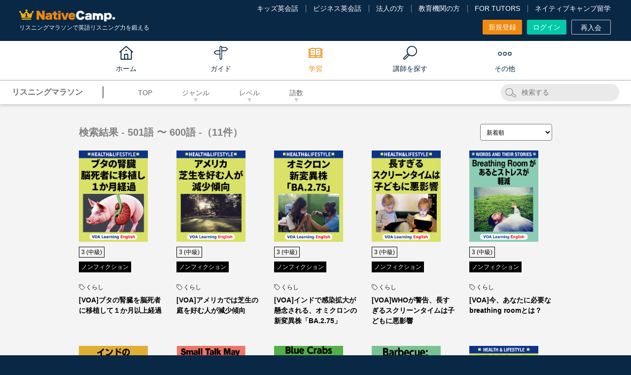

--- FILE ---
content_type: text/html; charset=UTF-8
request_url: https://nativecamp.net/e-station/listening-search?&qtagId=47&qlenght=7
body_size: 110364
content:
<!DOCTYPE html>
<html lang="ja">
<head>
<!-- Google Tag Manager -->
<script>(function(w,d,s,l,i){w[l]=w[l]||[];w[l].push({'gtm.start':
new Date().getTime(),event:'gtm.js'});var f=d.getElementsByTagName(s)[0],
j=d.createElement(s),dl=l!='dataLayer'?'&l='+l:'';j.async=true;j.src=
'https://www.googletagmanager.com/gtm.js?id='+i+dl;f.parentNode.insertBefore(j,f);
})(window,document,'script','dataLayer','GTM-TD5C6H');</script>
<!-- End Google Tag Manager -->
<meta charset="utf-8">
<meta http-equiv="X-UA-Compatible" content="IE=edge">
<meta name="viewport" content="width=960">

<!-- meta: default page info -->
<title>リスニングマラソン｜ネイティブキャンプ</title>
<meta name="description" content="">
<meta name="keywords" content="">
<meta name="application-name" content="オンライン英会話のネイティブキャンプ | 英会話レッスン回数無制限、無料体験実施中">
<meta name="google-site-verification" content="dQ-FCCz4fLAZnEdOloAUnYumRmtVQc1zjgMbXWV7R80">
<meta name="google-site-verification" content="nDAbPtCuep1cxFv8lz2LFBaawpCSl81DnZoDScanEKc">
<meta name="msvalidate.01" content="C2F9EAFD4A1D960305CEFC618CEB57A8" />
<meta http-equiv="Expires" content="86400">

<!-- meta: SNS info -->
<meta property="og:site_name" content="オンライン英会話のネイティブキャンプ" />
<meta property="og:title" content="リスニングマラソン｜ネイティブキャンプ" />
<meta property="og:description" content="" />

<meta property="og:image" content="https://nativecamp.net/images/facebook.png?v=2e56174c680"/>
<meta property="twitter:image" content="https://nativecamp.net/images/facebook.png?v=2e56174c680"/>
<meta property="twitter:image:src" content="https://nativecamp.net/images/facebook.png?v=2e56174c680"/>
<meta property="og:url" content="https://nativecamp.net/e-station/listening-search?&qtagId=47&qlenght=7"/>
<meta property="og:type" content="website" />
<meta property="fb:admins" content="419071474906535" />
<meta name="twitter:card" content="summary_large_image"/>
<meta name="twitter:site" content="@NativeCamp"/>

<!-- meta: SNS info -->

<!-- meta: facebook domain verification -->
<meta name="facebook-domain-verification" content="trrpe550r1dvparjj149x95dx2heys" />

<link href="/user/favicon.ico?v=1" type="image/x-icon" rel="icon"/><link href="/user/favicon.ico?v=1" type="image/x-icon" rel="shortcut icon"/><script type="text/javascript">
	// forcely refresh page if back btn is clicked.
	var login=0;
	var controllerName = "EStation";
	var controllerAction = "searchPage";
	var protocolDomain = window.location.protocol + "//" + window.location.host;
	var currentHref = window.location.href;
	var activeFullUrlPath = (currentHref == protocolDomain + '/appointment') ? protocolDomain + '/appointment' : ( currentHref == protocolDomain + '/waiting') ? protocolDomain + '/waiting' : (currentHref == protocolDomain + '/waiting') ? protocolDomain + '/waiting' : protocolDomain + '/mypage';

	if(currentHref == activeFullUrlPath) {
		if(window.performance && window.performance.navigation.type === 2) {
			window.location.reload();
		}
	}
	var localizeDir = "ja";
	var fullBaseUrl = "https://nativecamp.net";
	var stusapUser = false;
	var isStudySapuriTosUser = false;
	var currentStudentEpochTS = "1769903758";
	var isEmergencyPage = false;
	var isGotoLesson = 0;
</script>




<link rel="canonical" href="https://nativecamp.net/e-station/listening-search?&qtagId=47&qlenght=7">
<!-- vue js -->
<script type="importmap">
{
    "vue": "/user/js/vue.esm-browser.prod.js",
    "vuex": "/user/js/vuex.esm-browser.js",
    "axios": "/user/js/axios.min.js",
    "@vue/devtools-api": "https://cdn.jsdelivr.net/npm/@vue/devtools-api@7.7.1/+esm",
    "pinia": "https://cdn.jsdelivr.net/npm/pinia@2.3.1/+esm",
    "dotlottie-player": "https://unpkg.com/@dotlottie/player-component@latest/dist/dotlottie-player.mjs",
    "slick": "/user/js/slick.min.js",
    "@axios/config": "/user/js/vue/axios.config.js?v=2e56174c680"
}</script>
	<link rel="stylesheet" type="text/css" href="/user/css/html5reset.css?v=2e56174c680"/>
	<link rel="stylesheet" type="text/css" href="/user/css/common.css?v=2e56174c680"/>
	<link rel="stylesheet" type="text/css" href="/user/css/swiper.min.css?v=2e56174c680"/>
	<link rel="stylesheet" type="text/css" href="/user/css/modal.css?v=2e56174c680"/>
	<link rel="stylesheet" type="text/css" href="/user/css/font-awesome.min.css?v=2e56174c680"/>
	<link rel="stylesheet" type="text/css" href="/user/css/e-station.css?v=2e56174c680"/>

	<script type="text/javascript" src="/user/js/jquery.min.js?v=2e56174c680"></script>
	<script type="text/javascript" src="/user/js/jquery-ui.min.js?v=2e56174c680"></script>
	<script type="text/javascript" src="/user/js/jquery.cookie.js?v=2e56174c680"></script>
	<script type="text/javascript" src="/user/js/common.js?v=2e56174c680"></script>
	<script type="text/javascript" src="/user/js/jquery.biggerlink.js?v=2e56174c680"></script>
	<script type="text/javascript" src="/user/js/jquery.modal.js?v=2e56174c680"></script>
	<script type="text/javascript" src="/user/js/bootstrap-tagsinput.min.js?v=2e56174c680"></script>
	<script type="text/javascript" src="/user/js/typeahead.bundle.min.js?v=2e56174c680"></script>
	<script type="text/javascript" src="/user/js/handlebars.min-v4.7.6.js?v=2e56174c680"></script>
	<script type="text/javascript" src="/user/js/e-station-learning.js?v=2e56174c680"></script>
	<script type="text/javascript" src="/user/js/swiper.min.js?v=2e56174c680"></script>
	<script type="text/javascript" src="/user/js/e-station.js?v=2e56174c680"></script>

<!-- NJ-73035 Start -->
<!-- NJ-73035 End -->
	
<!-- NJ-6390 -->


<!-- NC-2961 start -->
<!-- NC-2961 end -->

<!--[if lt IE 9]>
<script src="/user/js/html5shiv.js?v=2e56174c680"></script>
<![endif]-->
<!-- START Rakuten Marketing Tracking -->
<!-- 「注意／削除する場合はリンクシェアジャパンへ連絡下さい」「ATTENTION／Please contact LINKSHARE Japan when you delete」 -->
<script type="text/javascript">
	(function (url) {
			/*Tracking Bootstrap
			Set Up DataLayer objects/properties here*/
			if(!window.DataLayer){
				window.DataLayer = {};
			}
			if(!DataLayer.events){
				DataLayer.events = {};
			}
			DataLayer.events.SiteSection = "1";
		var loc, ct = document.createElement("script"); 
		ct.type = "text/javascript";
		ct.async = true;
		ct.src = url;
		loc = document.getElementsByTagName('script')[0];
		loc.parentNode.insertBefore(ct, loc);
	}(document.location.protocol + "//intljs.rmtag.com/116386.ct.js"));
</script>
<!-- END Rakuten Marketing Tracking -->
	
</head>
<body  ng-app="userApp" ng-cloak>
<!-- using default layout -->
<!-- Google Tag Manager (noscript) -->
<noscript>
<iframe src="https://www.googletagmanager.com/ns.html?id=GTM-TD5C6H"
height="0" width="0" style="display:none;visibility:hidden"></iframe>
</noscript><!-- End Google Tag Manager (noscript) -->

<style type="text/css">#spLinkBlockInPc{display:none;}</style>
<div class="header_wrap">
				<script>!function(d,s,id){var js,fjs=d.getElementsByTagName(s)[0],p=/^http:/.test(d.location)?'http':'https';if(!d.getElementById(id)){js=d.createElement(s);js.id=id;js.src=p+'://platform.twitter.com/widgets.js';fjs.parentNode.insertBefore(js,fjs);}}(document, 'script', 'twitter-wjs');</script>
	<style>
		.header-v3 .logo img{
			width: 195px;
			height: auto;
		}
		.footer .footer_logo .img-logo{
			width: 195px;
			height: auto;
		}
		.header-v3 .logo .kids-logo{
			width: 275px;
			height: auto;
		}
		.footer .footer_logo img{
			display: block;
			object-fit: contain;
		}
		.global_menu.scrolled .global_menu_inner .logo_wrap .logo_img ,.global_menu.page-detail .global_menu_inner .logo_wrap .logo_img, .global_menu.scrolled .global_menu_inner .logo_wrap img.logo_img {
			width: 144px;
			height: auto;
		}
		.header-v3 .header_inner{
			font-size: 1.6rem;
			line-height: 1.5;
		}
		.site_header .header {
			color: #fff;
			background: #092846;
			width: 100%;
			padding: 8px 9px;
			display: flex;
			align-items: center;
			justify-content: space-between;
			flex-shrink: 0;
			box-sizing: border-box;
			position: relative;
			z-index: 10;
		}
		.site_header .header .brand {
			display: flex;
			align-items: flex-start;
			justify-content: center;
			flex-direction: column;
			width: 100%;
			height: 100%;
		}
		.site_header .header .brand .logo {
			padding: 8px 0 2px;
		}
		.site_header .header .brand .logo img {
			display: block;
			width: 193px;
			height: auto;
			object-fit: contain;
		}
		.site_header .menu {
			display: none;
		}
		.site_header .header .brand .text {
			position: relative;
			top: 4px;
			color: #fff;
			font-size: 1.0rem;
		}
		.site_header .header .trigger {
			width: 2.4rem;
			height: 2.4rem;
			display: flex;
			justify-content: flex-start;
			align-items: center;
			flex-shrink: 0;
			padding: 0.8rem;
		}
		.site_header .header .trigger img {
			width: 100%;
			height: 100%;
			object-fit: contain;
			display: block;
		}
		@media screen and (max-width: 1139px) {
		#pcHeader {
		display: none;
		}
		.index_wrap--ver_4 .sec-top .sec_inner.video .video_list video {
		display: none;
		}
		#spHeader, #video_fallback_picture {
		display: block !important;
		}
		#video_fallback_picture img {
		min-height: 75rem;
		display: block;
		}
		.index_wrap--ver_4 .sec-top .sec_inner.video .top_column {
			background-image: none;
		}
	}
	</style>
<header class="header-v3" id="header">
	<div class="header_top_area cf">
		<div class="header_inner fixed">
			<div class="header_contents header_contents-logout">
			<div class="header_left_area" style=" position: relative; top: 2px;">
																<p itemscope itemtype="http://schema.org/Organization" class="logo logo_jp"><a itemprop="url" href="https://nativecamp.net">
					<img src="/user/images/common/logo_s.webp?v=2.1" alt="オンライン英会話はネイティブキャンプ（Native Camp）">
					</a></p>
											<h1 class="c_white fs_12 fw_n lh_20">
				リスニングマラソンで英語リスニング力を鍛える</h1>
			</div>
			
			<div class="header_center_area">
				
					<div class="header_menu header_menu-logout">
						<ul class="t_link_wrap">
														<li class="t_link"><a href="https://nativecamp.net/kids" target="_blank">キッズ英会話</a></li>
							<li class="t_link"><a href="https://nativecamp.net/business" target="_blank">ビジネス英会話</a></li>
							<li class="t_link"><a href="https://nativecamp.net/corporate" target="_blank">法人の方</a></li>
							<li class="t_link"><a href="https://nativecamp.net/school" target="_blank">教育機関の方</a></li>
																					<li class="t_link"><a href="https://nativecamp.net/tutors" target="_blank">FOR TUTORS</a></li>
														<li class="t_link"><a href="https://nativecamp.net/study_abroad/?cc=ncryugaku_nc_pc" target="_blank">ネイティブキャンプ留学</a></li>
													</ul>
						<ul class="btn_wrap">
														<li>
																<a class="btn btn_style btn_orange size_7" href="https://nativecamp.net/register">
									新規登録								</a>
							</li>
							<li><a class="btn btn_style btn_green size_7" href="https://nativecamp.net/login">ログイン</a></li>
							<li>
																<a class="btn btn_style btn_border_onry size_7" href="https://nativecamp.net/reregister">再入会</a>
							</li>
						</ul>
					</div>
				
			</div><!-- // .header_center_area -->

			<!-- NC-8104 : [Taiwanese Dev] Delete the "Translation button" from the zh-tw site -->
			<!-- NC-8357 : delete "translate button" for ko site -->
			
		</div>
	</div>
	</div>
		<style>
		.global_menu.scrolled .menu_parent,
		.global_menu.page-detail .menu_parent {
			position: relative;
			right: 25px;
		}
	</style>
<nav class="global_menu cf" id="global_menu">
	<div class="global_menu_inner cf">
		<div class="logo_wrap">
						<a href="https://nativecamp.net">
				<img src="/user/images/common/nativecamp_logo.svg?v=2e56174c680" alt="NativeCamp. logo" class="logo_img" width="112" height="16">
			</a>
					</div>
				<div class="menu_parent">
			<ul>
								<li itemscope itemtype="http://schema.org/Organization" class="menu_parent_list menu_parent_list-home">
					<a itemprop="url" href="https://nativecamp.net" class="menu_parent_ttl menu_parent_ttl-home">
						<span class="text">ホーム</span>
					</a>
				</li>
								<li class="menu_parent_list">
					<span class="menu_parent_ttl menu_parent_ttl-guide">
						<span class="text">ガイド</span>
					</span>
					<div class="menu_panel_wrap menu_panel_wrap-w2">
						<div class="menu_panel">
							<div class="menu_panel_inner">
								<div class="menu_child ui_accordion_box">
						<div class="menu_links_wrap">
				<div class="menu_links_title">ご利用方法</div>
				<ul class="menu_links">
																							<li>
								<a href="https://nativecamp.net/guide">はじめての方へ</a>
							</li>
																								<li>
								<a href="https://nativecamp.net/usage">ご利用方法</a>
							</li>
																								<li>
								<a href="https://nativecamp.net/about_unlimited">レッスン回数無制限について</a>
							</li>
															</ul>
			</div>
					<div class="menu_links_wrap">
				<div class="menu_links_title">料金・プラン</div>
				<ul class="menu_links">
																							<li>
								<a href="https://nativecamp.net/usage/price">料金について</a>
							</li>
																								<li>
								<a href="https://nativecamp.net/plan/family">ファミリープランについて</a>
							</li>
																								<li>
								<a href="https://nativecamp.net/native_speaker">ネイティブ受け放題オプション</a>
							</li>
																								<li>
								<a href="https://nativecamp.net/callan/unlimited_callan">カラン受け放題オプション</a>
							</li>
																								<li>
								<a href="https://nativecamp.net/usage/annual_discount">年間割引オプション</a>
							</li>
															</ul>
			</div>
					<div class="menu_links_wrap">
				<div class="menu_links_title">利用環境</div>
				<ul class="menu_links">
																							<li>
								<a href="https://nativecamp.net/browser-install">対応ブラウザダウンロード</a>
							</li>
																								<li>
								<a href="https://nativecamp.net/about_app">英会話アプリについて</a>
							</li>
															</ul>
			</div>
			</div><!-- // .menu_child -->							</div><!-- // .menu_panel_inner -->
						</div><!-- // .menu_panel -->
					</div><!-- // .menu_panel_wrap -->
				</li>
				<li class="menu_parent_list active">
					<span class="menu_parent_ttl menu_parent_ttl-study">
						<span class="text">学習</span>
					</span>
					<div class="menu_panel_wrap menu_panel_wrap-w3 logged-out">
						<div class="menu_panel">
							<div class="menu_panel_inner">
								<div class="menu_child ui_accordion_box">
	<div class="menu_links_wrap">
		<div class="menu_links_title">教材</div>
		<ul class="menu_links">
						<li>
				<a href="https://nativecamp.net/textbook">教材を見る</a>
			</li>
			<li>
				<a href="https://nativecamp.net/textbook/recommend_desc">コース・教材診断</a>
			</li>
			<li>
				<a href="https://nativecamp.net/store">オンラインストア (教材購入)</a>
			</li>
		</ul>

		<div class="menu_links_title">ピックアップ教材</div>
		<ul class="menu_links">
			<li>
				<a href="https://nativecamp.net/callan">Callan Method (カランメソッド)</a>
			</li>
			<li>
				<a href="https://nativecamp.net/text_description/toeic_scoreup">TOEIC®L&R TEST対策</a>
			</li>
					</ul>
	</div>
	<div class="menu_links_wrap">
		<div class="menu_links_title">レッスン情報</div>
		<ul class="menu_links">
						<li>
				<a href="https://nativecamp.net/test_connect" rel="popwin" data-width="700">レッスン環境チェック<i class="fa fa-external-link p_l_5 v_middle"></i></a>
			</li>
		</ul>
	</div>
		<div class="menu_links_wrap">
		<div class="menu_links_title">NC×AI</div>
		<ul class="menu_links">
			<li>
				<a href="https://nativecamp.net/textbook/daily_news">Daily News (デイリーニュース)</a>
			</li>
						<li>
				<a href="https://nativecamp.net/e-station/listening-top">リスニングマラソン</a>
			</li>
			<li>
				<a href="https://nativecamp.net/e-station">リーディングマラソン</a>
			</li>
						 <!-- NJ-52905 View if Logged Out or Paid (Payment Failed), Free, Free (Trial not Implemented), Corporate Plan (Payment Failed) Users -->
				<li class="mob-icon">
					<a href="https://nativecamp.net/speaking_training"><span>AIスピーキングトレーニング</span></a>
				</li>
				<li>
					<a href="https://nativecamp.net/speaking_test">AIスピーキングテスト</a>
				</li>
				<li class="mob-icon">
					<a href="https://nativecamp.net/pronunciation-selfstudy"><span>AI発音トレーニング</span></a>
				</li>
								</ul>
	</div>
		<div class="menu_links_wrap">
		<div class="menu_links_title">おすすめコンテンツ</div>
		<ul class="menu_links">
							<li>
					<a href="https://nativecamp.net/heync" target="_blank">Hey! Native Camp</a>
				</li>
									<li>
				<a href="https://nativecamp.net/message-board">ネイティブキャンプ広場</a>
			</li>
					   				<li>
				<a href="https://nativecamp.net/blog/">ブログ</a>
			</li>
									<li>
				<a href="https://nativecamp.net/study_abroad/?cc=ncryugaku_nc_pc">ネイティブキャンプ留学</a>
			</li>
					</ul>
	</div>
		</div><!-- // .menu_child -->

<script type="text/javascript">
	document.addEventListener('DOMContentLoaded', function() {
    const menuLinks = document.querySelectorAll('.menu_links li a');
    menuLinks.forEach(link => {
        if (link.classList.contains('pt-br')) {
            link.style.whiteSpace = 'normal';
        }
    });

    const dropdownLink = document.getElementById('menu_links_dropdown_submenu_link');
    if (dropdownLink) {
        dropdownLink.click();
    }
});
</script>							</div><!-- // .menu_panel_inner -->
						</div><!-- // .menu_panel -->
					</div><!-- // .menu_panel_wrap -->
				</li>
				<li class="menu_parent_list">
					<span class="menu_parent_ttl menu_parent_ttl-teacher">
						<span class="text">講師を探す</span>
					</span>
					<div class="menu_panel_wrap menu_panel_wrap-w2">
						<div class="menu_panel">
							<div class="menu_panel_inner">
								<div class="menu_child ui_accordion_box">
	<div class="menu_links_wrap">
		<div class="menu_links_title">講師</div>
		<ul class="menu_links">
			<li>
				<a href="https://nativecamp.net/appointment">講師 / 日時別検索</a>
			</li>
									<li>
				<a href="https://nativecamp.net/ranking">ランキング</a>
			</li>
			<li>
				<a href="https://nativecamp.net/reviews">みんなのレビュー</a>
			</li>
					</ul>
	</div>

		<div class="menu_links_wrap">
		<div class="menu_links_title">講師紹介</div>
		<ul class="menu_links">
			<li>
				<a href="https://nativecamp.net/native_speaker">ネイティブスピーカーについて</a>
			</li>
						<li>
				<a href="https://nativecamp.net/counseling">カウンセリングについて</a>
			</li>
									<li>
				<a href="https://nativecamp.net/japanese_teacher">日本人講師について</a>
			</li>
						<li>
				<a href="https://nativecamp.net/avatar_teacher">キャラクター先生について</a>
			</li>
		</ul>
	</div>
	</div><!-- // .menu_child -->							</div><!-- // .menu_panel_inner -->
						</div><!-- // .menu_panel -->
					</div><!-- // .menu_panel_wrap -->
				</li>
				<li class="menu_parent_list">
					<span class="menu_parent_ttl menu_parent_ttl-other">
						<span class="text">その他</span>
					</span>
					<div class="menu_panel_wrap menu_panel_wrap-w4 logged-out">
						<div class="menu_panel">
							<div class="menu_panel_inner">
								<link rel="stylesheet" type="text/css" href="/user/css/font-awesome.min.css?v=1769903758">
<div class="menu_child ui_accordion_box">
		<div class="menu_links_wrap">
		<div class="menu_links_title">その他</div>
		<ul class="menu_links">
															<li>
						<a href="https://nativecamp.net/coin">特典・キャンペーン</a>
					</li>
				<li>
					<a href="https://nativecamp.net/testimonials">アンケート結果 / 会員様の声</a>
				</li>
									<li>
						<a href="https://nativecamp.net/going-global">Going Global 世界への挑戦</a>
					</li>
										<li>
				<a href="https://nativecamp.net/voice">オンライン英会話体験談</a>
			</li>
							<li>
											<a href="https://nativecamp.net/entire_faq/" target="_blank" rel="noopener">サポートセンター<i class="fa fa-external-link p_l_5 v_middle"></i></a>
									</li>
					</ul>
	</div>
	</div><!-- // .menu_child -->
							</div><!-- // .menu_panel_inner -->
						</div><!-- // .menu_panel -->
					</div><!-- // .menu_panel_wrap -->
				</li>
			</ul>
			<div class="slide_line_bottom"></div>
		</div><!-- // .menu_parent" -->
				<div class="gl_menu_right login_gl_menu_wrap hide">
			<ul>
				<li>
										<a class="btn_style btn_orange size_7" href="https://nativecamp.net/register">
						新規登録					</a>

				</li>
				<li class="m_l_20"><a class="btn_style btn_green size_7" href="https://nativecamp.net/login">ログイン</a></li>
			</ul>
		</div>
			</div><!-- // .global_menu_inner -->
</nav><!-- // .global_menu -->

<script type="text/javascript">
	document.addEventListener("DOMContentLoaded", function() {

		function getOffset(element) {
			let offsetTop = 0;
			let offsetLeft = 0;

			// Traverse up the DOM tree and sum the offsets
			while (element) {
				offsetTop += element.offsetTop || 0;
				offsetLeft += element.offsetLeft || 0;
				element = element.offsetParent; // Move to the next positioned ancestor
			}

			return {
				top: offsetTop,
				left: offsetLeft
			};
		}

		var currentItem = document.querySelector(".global_menu .active");
		var menuItems = document.querySelectorAll('.global_menu .menu_parent > ul > li');
		var slideLineBottom = document.querySelector('.slide_line_bottom');
		var globalMenu = document.getElementById("global_menu");
		var header = document.getElementById("header");

		menuItems.forEach(function(item) {
			item.addEventListener('mouseenter', function() {
				if (currentItem) {
					currentItem.classList.remove('active');
				}
				slideLineBottom.style.width = item.querySelector('.menu_parent_ttl').offsetWidth + "px";
				slideLineBottom.style.left = item.querySelector('.menu_parent_ttl').offsetLeft + "px";
				var menuPanelWrap = item.querySelector('.menu_panel_wrap');
				if (menuPanelWrap) {
					menuPanelWrap.style.display = 'block';
				}
			});

			item.addEventListener('mouseleave', function() {
				if (currentItem) {
					currentItem.classList.add('active');
					slideLineBottom.style.width = currentItem.offsetWidth + "px";
					slideLineBottom.style.left = currentItem.offsetLeft + "px";
				} else {
					slideLineBottom.style.width = '0';
				}
				var menuPanelWrap = item.querySelector('.menu_panel_wrap');
				if (menuPanelWrap) {
					menuPanelWrap.style.display = 'none';
				}
			});
		});

		function fixSlideLinePosition() {
			if (currentItem) {
				slideLineBottom.style.width = currentItem.offsetWidth + "px";
				slideLineBottom.style.left = currentItem.offsetLeft + "px";
			}
		}

		var mainColumn = getOffset(document.body);
		window.addEventListener('scroll', function() {
			if (window.scrollY > 162) {
				globalMenu.classList.add("scrolled");
				header.classList.add("scrolled");
				document.querySelector("#header .header_inner.fixed").style.display = "none";
				fixSlideLinePosition();
				document.querySelectorAll('#global_menu .menu_parent_ttl').forEach(function(menuTitle) {
					var menuText = menuTitle.querySelector('.text').textContent;
					menuTitle.setAttribute('title', menuText);
				});
			} else {
				globalMenu.classList.remove("scrolled");
				header.classList.remove("scrolled");
				document.querySelector("#header .header_inner.fixed").style.display = "block";
				fixSlideLinePosition();
				document.querySelectorAll('#global_menu .menu_parent_ttl').forEach(function(menuTitle) {
					menuTitle.removeAttribute('title');
				});
			}
		});

		window.addEventListener('resize', fixSlideLinePosition);

		window.onload = function() {
			if (currentItem) {
				slideLineBottom.style.width = currentItem.offsetWidth + "px";
				slideLineBottom.style.left = currentItem.offsetLeft + "px";
			}
		};

		window.onload = function() {
							globalMenu.classList.remove("page-detail");
					};
	});
</script></header><!--// header-->
<script type="text/javascript">

document.addEventListener('DOMContentLoaded', function() {
    var sevenDaysTrialButton = document.getElementById('sevendays_free_trial');
    if (sevenDaysTrialButton) {
        sevenDaysTrialButton.addEventListener('click', function() {
            setTimeout(function() {
                document.getElementById('trigger_modal_seven_days_trial').click();
            }, 300);
        });
    }
});
</script></div>
<div id="spLinkBlockInPc" class="switchBtn">
	<a href="/" id="anchorToSpInPc"></a>
</div><!--/.switchBtn-->
<!-- Begin page content -->
<div class="page_e-station">
		<header class="secondHeader">
		<div class="secondHeader__pc secondHeaderPc">
			<div class="secondHeaderPc__left">
				<div class="secondHeaderPc__title">リスニングマラソン</div>
				<ul class="secondHeaderPc__dropItems">
					<li class="secondHeaderPc__item pcCategory">
						<a href="/e-station/listening-top" class="pcCategory__title">TOP</a>
					</li>
					<li class="secondHeaderPc__item pcCategory"> <!-- SORT BY GENRE -->
						<a href="#" class="pcCategory__title arrow">ジャンル</a>
						<ul class="pcCategory__items">
															<li class="pcCategory__item">
								<a href="#">指定なし</a>								</li>
																<li class="pcCategory__item" data-key="1">
									<a href="/e-station/listening-sub/1">ニュース</a>
								</li>			
																<li class="pcCategory__item" data-key="2">
									<a href="/e-station/listening-sub/2">スピーチ</a>
								</li>			
																<li class="pcCategory__item" data-key="3">
									<a href="/e-station/listening-sub/3">インタビュー</a>
								</li>			
																<li class="pcCategory__item" data-key="4">
									<a href="/e-station/listening-sub/4">会話</a>
								</li>			
																<li class="pcCategory__item" data-key="5">
									<a href="/e-station/listening-sub/5">ノンフィクション</a>
								</li>			
																<li class="pcCategory__item" data-key="6">
									<a href="/e-station/listening-sub/6">フィクション</a>
								</li>			
																<li class="pcCategory__item" data-key="7">
									<a href="/e-station/listening-sub/7">日本文化</a>
								</li>			
																<li class="pcCategory__item" data-key="8">
									<a href="/e-station/listening-sub/8">文法</a>
								</li>			
																<li class="pcCategory__item" data-key="9">
									<a href="/e-station/listening-sub/9">ビジネス</a>
								</li>			
																<li class="pcCategory__item" data-key="10">
									<a href="/e-station/listening-sub/10">TOEIC</a>
								</li>			
																<li class="pcCategory__item" data-key="11">
									<a href="/e-station/listening-sub/11">SDGs</a>
								</li>			
																					</ul>
					</li>
					<li class="secondHeaderPc__item pcCategory"> <!-- SORT BY LEVEL -->
						<a href="#" class="pcCategory__title arrow">レベル</a>
						<ul class="pcCategory__items">
															<li class="pcCategory__item">
								<a href="#">指定なし</a>								</li>
																<li class="pcCategory__item" data-key="1">
									<a href="/e-station/listening-search?&qtagId=47&qlevel=1&qlenght=7">1 (初級)</a>
								</li>
																<li class="pcCategory__item" data-key="2">
									<a href="/e-station/listening-search?&qtagId=47&qlevel=2&qlenght=7">2 (初級)</a>
								</li>
																<li class="pcCategory__item" data-key="3">
									<a href="/e-station/listening-search?&qtagId=47&qlevel=3&qlenght=7">3 (中級)</a>
								</li>
																<li class="pcCategory__item" data-key="4">
									<a href="/e-station/listening-search?&qtagId=47&qlevel=4&qlenght=7">4 (中級)</a>
								</li>
																<li class="pcCategory__item" data-key="5">
									<a href="/e-station/listening-search?&qtagId=47&qlevel=5&qlenght=7">5 (上級)</a>
								</li>
																<li class="pcCategory__item" data-key="6">
									<a href="/e-station/listening-search?&qtagId=47&qlevel=6&qlenght=7">6 (上級)</a>
								</li>
																					</ul>
					</li>
					<li class="secondHeaderPc__item pcCategory"> <!-- SORT BY LENGTH -->
						<a href="#" class="pcCategory__title arrow">語数</a>
						<ul class="pcCategory__items">
															<li class="pcCategory__item">
								<a href="/e-station/listening-search?&qtagId=47">指定なし</a>								</li>
								<li class="pcCategory__item"><a href="/e-station/listening-search?&qtagId=47&qlenght=1">〜 50語</a></li>
								<li class="pcCategory__item"><a href="/e-station/listening-search?&qtagId=47&qlenght=2">51語 〜 100語</a></li>
								<li class="pcCategory__item"><a href="/e-station/listening-search?&qtagId=47&qlenght=3">101語 〜 200語</a></li>
								<li class="pcCategory__item"><a href="/e-station/listening-search?&qtagId=47&qlenght=4">201語 〜 300語</a></li>
								<li class="pcCategory__item"><a href="/e-station/listening-search?&qtagId=47&qlenght=5">301語 〜 400語</a></li>
								<li class="pcCategory__item"><a href="/e-station/listening-search?&qtagId=47&qlenght=6">401語 〜 500語</a></li>
								<li class="pcCategory__item"><a href="/e-station/listening-search?&qtagId=47&qlenght=7">501語 〜 600語</a></li>
								<li class="pcCategory__item"><a href="/e-station/listening-search?&qtagId=47&qlenght=8">601語 〜 700語</a></li>
								<li class="pcCategory__item"><a href="/e-station/listening-search?&qtagId=47&qlenght=9">701語 〜 800語</a></li>
								<li class="pcCategory__item"><a href="/e-station/listening-search?&qtagId=47&qlenght=10">801語 〜 900語</a></li>
								<li class="pcCategory__item"><a href="/e-station/listening-search?&qtagId=47&qlenght=11">901語 〜 1000語</a></li>
													</ul>
					</li>
									</ul>
			</div>
			<div class="secondHeaderPc__right">
				<div class="secondHeaderPc__search searchPc" id="e-st-search-input-area">
					<form method="POST" action="https://nativecamp.net/e-station/listening-top" id="searchForm">
						<input type="text" class="searchPc__text" id="e-st-search-keyword" placeholder="検索する">
					</form>
				</div>
							</div>
		</div>
	</header>
<script>
var inputBox = $('#e-st-search-keyword');
var isLessonMarathonPage = '1';
inputBox.val("");
$(function() {
	$('#searchForm').keypress(function(e) {
		if(e.which == 13) {
			e.preventDefault();
			var inputkeyword = inputBox.val();
			goSearch(inputkeyword);
		}
	});
})

function goSearch(keyword) {
	var getFav = "";
	var getGenre = "";
	var getTagId = "47";
	var getLevel = "";
	var getLength = "7";
	var getLessonStatus = "";
	// if empty value don't display to the url
	var fav = (getFav != '') ? '&favorite='+getFav : '' ;
	var genre = (getGenre != '') ? '&qgenre='+getGenre : '' ;
	var tagId = (getTagId != '') ? '&qtagId='+getTagId : '' ;
	var level = (getLevel != '') ? '&qlevel='+getLevel : '' ;
	var length = (getLength != '') ? '&qlenght='+getLength : '' ;
	var keyword = (keyword != '') ? '&qkeyword='+keyword : '' ;
	var lessonStatus = (getLessonStatus != '') ? '&lesson_status='+getLessonStatus : '' ;

	if (isLessonMarathonPage == true) { // for the lesson marathon page word searching
		if(keyword) {
			window.location.href= "https://nativecamp.net/e-station/listening-search?"+genre+tagId+level+length+keyword+fav;
		} else {
			window.location.href= "https://nativecamp.net/e-station/listening-top";
		}
	} else { // for the lesson history page word searching
		window.location.href= "https://nativecamp.net/e-station/listening-history?"+lessonStatus+genre+level+length+keyword+fav;
	}
}
</script>	<div class="listening-search">
		<div class="section">
			<div class="sectionHead">
				<div class="sectionTitle">検索結果 - 501語 〜 600語 -（11件）</div>
				<select class="e-st-select" name="name" id="e-st-sub-order-select">
					<option value="1" >新着順</option>
										<option value="3" >レベル順（高→低）</option>
					<option value="4" >レベル順（低→高）</option>
				</select>
			</div>
						<ul class="card_list" data-page="1">
												<li class="list-item">
					<div class="card">
						<div class="preview">
							<a href="https://nativecamp.net/e-station/listening-detail/3426/top">
																<img src="https://nativecamp-fileuploader-prod.s3.ap-northeast-1.amazonaws.com/public/z8798yve73r7ma1gssgjm.jpg" alt="thumb image">
															</a>
						</div>
						<div class="action">
							<div class="categories">
																	<a class="categoryLevel" href="https://nativecamp.net/e-station/listening-search?&qlevel=3">
										3 (中級)									</a>
																									<a class="categoryGenre" href="https://nativecamp.net/e-station/listening-sub/5">
										ノンフィクション									</a>
															</div>
													</div>
													 
								<a href="https://nativecamp.net/e-station/listening-tag/47" class="tag">くらし</a>
																			<h3 class="card_title">
							<a href="https://nativecamp.net/e-station/listening-detail/3426/top" class="title-text"> [VOA]ブタの腎臓を脳死者に移植して１か月以上経過 </a>
						</h3>
					</div>
				</li>
												<li class="list-item">
					<div class="card">
						<div class="preview">
							<a href="https://nativecamp.net/e-station/listening-detail/3315/top">
																<img src="https://nativecamp-fileuploader-prod.s3.ap-northeast-1.amazonaws.com/public/jj3uqan56ehmb8f84yebm.jpg" alt="thumb image">
															</a>
						</div>
						<div class="action">
							<div class="categories">
																	<a class="categoryLevel" href="https://nativecamp.net/e-station/listening-search?&qlevel=3">
										3 (中級)									</a>
																									<a class="categoryGenre" href="https://nativecamp.net/e-station/listening-sub/5">
										ノンフィクション									</a>
															</div>
													</div>
													 
								<a href="https://nativecamp.net/e-station/listening-tag/47" class="tag">くらし</a>
																			<h3 class="card_title">
							<a href="https://nativecamp.net/e-station/listening-detail/3315/top" class="title-text"> [VOA]アメリカでは芝生の庭を好む人が減少傾向 </a>
						</h3>
					</div>
				</li>
												<li class="list-item">
					<div class="card">
						<div class="preview">
							<a href="https://nativecamp.net/e-station/listening-detail/2819/top">
																<img src="https://nativecamp-fileuploader-prod.s3.ap-northeast-1.amazonaws.com/public/dduq2gggbpvikikeji46o9.jpg" alt="thumb image">
															</a>
						</div>
						<div class="action">
							<div class="categories">
																	<a class="categoryLevel" href="https://nativecamp.net/e-station/listening-search?&qlevel=3">
										3 (中級)									</a>
																									<a class="categoryGenre" href="https://nativecamp.net/e-station/listening-sub/5">
										ノンフィクション									</a>
															</div>
													</div>
													 
								<a href="https://nativecamp.net/e-station/listening-tag/47" class="tag">くらし</a>
																			<h3 class="card_title">
							<a href="https://nativecamp.net/e-station/listening-detail/2819/top" class="title-text"> [VOA]インドで感染拡大が懸念される、オミクロンの新変異株「BA.2.75」 </a>
						</h3>
					</div>
				</li>
												<li class="list-item">
					<div class="card">
						<div class="preview">
							<a href="https://nativecamp.net/e-station/listening-detail/2632/top">
																<img src="https://nativecamp-fileuploader-prod.s3.ap-northeast-1.amazonaws.com/public/5g8z3fbah352pps3s80xsr.jpg" alt="thumb image">
															</a>
						</div>
						<div class="action">
							<div class="categories">
																	<a class="categoryLevel" href="https://nativecamp.net/e-station/listening-search?&qlevel=3">
										3 (中級)									</a>
																									<a class="categoryGenre" href="https://nativecamp.net/e-station/listening-sub/5">
										ノンフィクション									</a>
															</div>
													</div>
													 
								<a href="https://nativecamp.net/e-station/listening-tag/47" class="tag">くらし</a>
																			<h3 class="card_title">
							<a href="https://nativecamp.net/e-station/listening-detail/2632/top" class="title-text"> [VOA]WHOが警告、長すぎるスクリーンタイムは子どもに悪影響 </a>
						</h3>
					</div>
				</li>
												<li class="list-item">
					<div class="card">
						<div class="preview">
							<a href="https://nativecamp.net/e-station/listening-detail/1449/top">
																<img src="https://nativecamp-public-web-production.s3-ap-northeast-1.amazonaws.com/8rlei5f4f8e2ff3ab6.jpg" alt="thumb image">
															</a>
						</div>
						<div class="action">
							<div class="categories">
																	<a class="categoryLevel" href="https://nativecamp.net/e-station/listening-search?&qlevel=3">
										3 (中級)									</a>
																									<a class="categoryGenre" href="https://nativecamp.net/e-station/listening-sub/5">
										ノンフィクション									</a>
															</div>
													</div>
													 
								<a href="https://nativecamp.net/e-station/listening-tag/47" class="tag">くらし</a>
																			<h3 class="card_title">
							<a href="https://nativecamp.net/e-station/listening-detail/1449/top" class="title-text"> [VOA]今、あなたに必要なbreathing roomとは？ </a>
						</h3>
					</div>
				</li>
												<li class="list-item">
					<div class="card">
						<div class="preview">
							<a href="https://nativecamp.net/e-station/listening-detail/1403/top">
																<img src="https://nativecamp-public-web-production.s3-ap-northeast-1.amazonaws.com/jl0fm5f4f8c7685e56.jpg" alt="thumb image">
															</a>
						</div>
						<div class="action">
							<div class="categories">
																	<a class="categoryLevel" href="https://nativecamp.net/e-station/listening-search?&qlevel=5">
										5 (上級)									</a>
																									<a class="categoryGenre" href="https://nativecamp.net/e-station/listening-sub/5">
										ノンフィクション									</a>
															</div>
													</div>
													 
								<a href="https://nativecamp.net/e-station/listening-tag/47" class="tag">くらし</a>
																			<h3 class="card_title">
							<a href="https://nativecamp.net/e-station/listening-detail/1403/top" class="title-text"> インドで人気のカフェで働く意外な人たち </a>
						</h3>
					</div>
				</li>
												<li class="list-item">
					<div class="card">
						<div class="preview">
							<a href="https://nativecamp.net/e-station/listening-detail/1297/top">
																<img src="https://nativecamp-public-web-production.s3-ap-northeast-1.amazonaws.com/di4j75f4f86bdf4097.jpg" alt="thumb image">
															</a>
						</div>
						<div class="action">
							<div class="categories">
																	<a class="categoryLevel" href="https://nativecamp.net/e-station/listening-search?&qlevel=3">
										3 (中級)									</a>
																									<a class="categoryGenre" href="https://nativecamp.net/e-station/listening-sub/5">
										ノンフィクション									</a>
															</div>
													</div>
													 
								<a href="https://nativecamp.net/e-station/listening-tag/47" class="tag">くらし</a>
																			<h3 class="card_title">
							<a href="https://nativecamp.net/e-station/listening-detail/1297/top" class="title-text"> スモールトークは私たちを幸せにする① </a>
						</h3>
					</div>
				</li>
												<li class="list-item">
					<div class="card">
						<div class="preview">
							<a href="https://nativecamp.net/e-station/listening-detail/1296/top">
																<img src="https://nativecamp-public-web-production.s3-ap-northeast-1.amazonaws.com/ey59m5f4f86a320526.jpg" alt="thumb image">
															</a>
						</div>
						<div class="action">
							<div class="categories">
																	<a class="categoryLevel" href="https://nativecamp.net/e-station/listening-search?&qlevel=6">
										6 (上級)									</a>
																									<a class="categoryGenre" href="https://nativecamp.net/e-station/listening-sub/5">
										ノンフィクション									</a>
															</div>
													</div>
													 
								<a href="https://nativecamp.net/e-station/listening-tag/47" class="tag">くらし</a>
																			<h3 class="card_title">
							<a href="https://nativecamp.net/e-station/listening-detail/1296/top" class="title-text"> メリーランド流 カニの食べ方 </a>
						</h3>
					</div>
				</li>
												<li class="list-item">
					<div class="card">
						<div class="preview">
							<a href="https://nativecamp.net/e-station/listening-detail/1295/top">
																<img src="https://nativecamp-public-web-production.s3-ap-northeast-1.amazonaws.com/w9ufl5f4f869583b9b.jpg" alt="thumb image">
															</a>
						</div>
						<div class="action">
							<div class="categories">
																	<a class="categoryLevel" href="https://nativecamp.net/e-station/listening-search?&qlevel=6">
										6 (上級)									</a>
																									<a class="categoryGenre" href="https://nativecamp.net/e-station/listening-sub/5">
										ノンフィクション									</a>
															</div>
													</div>
													 
								<a href="https://nativecamp.net/e-station/listening-tag/47" class="tag">くらし</a>
																			<h3 class="card_title">
							<a href="https://nativecamp.net/e-station/listening-detail/1295/top" class="title-text"> バーベキュー：あるアメリカンフードの伝統 </a>
						</h3>
					</div>
				</li>
												<li class="list-item">
					<div class="card">
						<div class="preview">
							<a href="https://nativecamp.net/e-station/listening-detail/589/top">
																<img src="https://nativecamp-public-web-production.s3-ap-northeast-1.amazonaws.com/p7hxs5f4f579c2080c.jpg" alt="thumb image">
															</a>
						</div>
						<div class="action">
							<div class="categories">
																	<a class="categoryLevel" href="https://nativecamp.net/e-station/listening-search?&qlevel=3">
										3 (中級)									</a>
																									<a class="categoryGenre" href="https://nativecamp.net/e-station/listening-sub/5">
										ノンフィクション									</a>
															</div>
													</div>
													 
								<a href="https://nativecamp.net/e-station/listening-tag/47" class="tag">くらし</a>
																			<h3 class="card_title">
							<a href="https://nativecamp.net/e-station/listening-detail/589/top" class="title-text"> 近藤麻理恵でさえ、自身が提唱する片付け術をこなせない </a>
						</h3>
					</div>
				</li>
												<li class="list-item">
					<div class="card">
						<div class="preview">
							<a href="https://nativecamp.net/e-station/listening-detail/517/top">
																<img src="https://nativecamp-public-web-production.s3-ap-northeast-1.amazonaws.com/aoit15f4f51e0416c5.jpg" alt="thumb image">
															</a>
						</div>
						<div class="action">
							<div class="categories">
																	<a class="categoryLevel" href="https://nativecamp.net/e-station/listening-search?&qlevel=3">
										3 (中級)									</a>
																									<a class="categoryGenre" href="https://nativecamp.net/e-station/listening-sub/5">
										ノンフィクション									</a>
															</div>
													</div>
													 
								<a href="https://nativecamp.net/e-station/listening-tag/47" class="tag">くらし</a>
																			<h3 class="card_title">
							<a href="https://nativecamp.net/e-station/listening-detail/517/top" class="title-text"> ニューヨーカーに人気の移動式「グラマーテーブル（文法相談テーブル）」 </a>
						</h3>
					</div>
				</li>
								<div id="loadMore" class="genre" data-page="1" data-count="1" data-total="1"><img src="/user/images/loader.gif"/></div>
			</ul>				
					</div>
	</div>
</div>

<script type="text/javascript">
	var loadMoreUrl = "https://nativecamp.net/e-station/listening-search";
	var nearToBottom = 600;
	$('#e-st-sub-order-select').on('change', function() {
		var val = $(this).val();
		var url = "";
		url = new URL(window.location.href);
   		url.searchParams.set('order', val);
    	window.location.href = url;
	});
</script>	
<div class="footer_breadcrumb">
	<div class="footer_breadcrumb_inner">
		<ul itemscope itemtype="http://schema.org/BreadcrumbList">
							<li itemprop="itemListElement" itemscope itemtype="http://schema.org/ListItem">
					<a href="https://nativecamp.net" itemprop="item"><span itemprop="name">オンライン英会話トップ</span></a>
					<meta itemprop="position" content="1">
				</li>
			 
			
			                                    <!-- Breadcrumb for listening-top page -->
                    <li itemprop="itemListElement" itemscope itemtype="http://schema.org/ListItem">
                        <a href="https://nativecamp.net/e-station/listening-top" itemprop="item">
                            <span itemprop="name">リスニングマラソン</span>
                        </a>
                        <meta itemprop="position" content="2">
                    </li>
                			 
																		
		</ul>
	</div>
</div>
<footer class="footer">
	<div class="footer_inner">
		<div class="col_wrap">
			<div class="col_left">
				<div class="footer_logo">
										<a href="https://nativecamp.net"><img src="/user/images/common/logo_s.svg?v=2e56174c680" alt="オンライン英会話はネイティブキャンプ（Native Camp）" class="img-logo" width="160" height="31"></a>
									</div>
													<!-- NJ-12091: change SNS by language -->
					<!-- NJ-12091: change SNS by language -->
<!-- show sns link only when $localizeDir is in (ja, zh-tw, ko, vi)  -->
	<div class="social_links">
		<ul>
							<li><a class="btn_footer btn_footer-x" aria-label="go to twitter x" href="https://x.com/NativeCamp" target="_blank" rel="noopener" aria-label="X"></a></li>
										<li><a class="btn_footer btn_footer-facebook" aria-label="go to facebook" href="https://www.facebook.com/nativecamp.official/" target="_blank" rel="noopener" aria-label="Facebook"></a></li>
										<li><a class="btn_footer btn_footer-youtube" aria-label="go to youtube" href="https://www.youtube.com/channel/UCL0SVoNWDXWsOeg1YIPcBpw" target="_blank" rel="noopener" aria-label="YouTube"></a></li>
										<li><a class="btn_footer btn_footer-instagram" aria-label="go to instagram" href="https://www.instagram.com/nativecamp.official/" target="_blank" rel="noopener" aria-label="Instagram"></a></li>
										<li><a class="btn_footer btn_footer-tiktok" aria-label="go to tiktok" href="https://www.tiktok.com/@nativecamp.official" target="_blank" rel="noopener" aria-label="TikTok"></a></li>
					</ul>
	</div>
				
				

									<div class="corporate_links">
						<ul>
															<li><a href="https://nativecamp.net/kids" target="_blank">キッズ英会話</a></li>
								<li><a href="https://nativecamp.net/business" target="_blank">ビジネス英会話</a></li>
														<li><a href="https://nativecamp.net/corporate" target="_blank">法人の方</a></li>
							<li><a href="https://nativecamp.net/school" target="_blank">教育機関の方</a></li>	
							<li><a href="https://nativecamp.net/study_abroad?cc=ncryugaku_nc_pc" target="_blank">ネイティブキャンプ留学</a></li>				
						</ul>
					</div>
							</div>

			<div class="col_right">

				<nav class="footer_menu">
					<div class="footer_menu_item">
						<div class="menu_parent">
							<div class="menu_parent_ttl">ネイティブキャンプ</div>
						</div>
						<div class="menu_child learning ui_accordion_box">
	<ul>
		<li>
			<a href="https://nativecamp.net">トップページ</a>
		</li>
						<li>
						<a href="https://nativecamp.net/register">新規会員登録</a>
		</li>
		<li>
			<a href="https://nativecamp.net/login">ログイン</a>
		</li>
		<li>
			<a href="https://nativecamp.net/reregister">再入会希望の方</a>
		</li>
		<li>
			<a href="https://nativecamp.net/tutors" target="_blank">FOR TUTORS<i class="fa fa-external-link p_l_5 v_middle"></i></a>
		</li>
					</ul>
</div><!-- // .menu_child -->					</div>
					<div class="footer_menu_item">
						<div class="menu_parent">
							<div class="menu_parent_ttl">ガイド</div>
						</div>
						<div class="menu_child ui_accordion_box">
	<ul>
					<li>
				<a href="https://nativecamp.net/guide">はじめての方へ</a>
			</li>
		<li>
			<a href="https://nativecamp.net/usage">ご利用方法</a>
		</li>
			<li>
				<a href="https://nativecamp.net/about_unlimited">レッスン回数無制限について</a>
			</li>
		<li>
			<a href="https://nativecamp.net/usage/price">料金について</a>
		</li>
        		<li>
			<a href="https://nativecamp.net/plan/family">ファミリープランについて</a>
		</li>
				<li>
			<a href="https://nativecamp.net/browser-install">対応ブラウザダウンロード</a>
		</li>
		<li>
			<a href="https://nativecamp.net/about_app">英会話アプリについて</a>
		</li>
			</ul>
</div><!-- // .menu_child -->					</div>
					<div class="footer_menu_item">
						<div class="menu_parent">
							<div class="menu_parent_ttl">学習</div>
						</div>
						<div class="menu_child ui_accordion_box">
	<ul>
					<li>
				<a href="https://nativecamp.net/textbook">教材を見る</a>
			</li>
			<li>
				<a href="https://nativecamp.net/textbook/recommend_desc">コース・教材診断</a>
			</li>
			<li>
				<a href="https://nativecamp.net/store">オンラインストア (教材購入)</a>
			</li>
			<li>
				<a href="https://nativecamp.net/callan">Callan Method (カランメソッド)</a>
			</li>
			<li>
				<a href="https://nativecamp.net/text_description/toeic_scoreup">TOEIC®L&R TEST対策</a>
			</li>
						<li>
				<a href="https://nativecamp.net/test_connect" rel="popwin" data-width="700">レッスン環境チェック<i class="fa fa-external-link p_l_5 v_middle"></i></a>
			</li>
			<li>
				<a href="https://nativecamp.net/textbook/daily_news">Daily News (デイリーニュース)</a>
			</li>
			 <!-- NJ-52905 View if Logged Out or Paid (Payment Failed), Free, Free (Trial not Implemented), Corporate Plan (Payment Failed) Users -->
									<li>
						<a href="https://nativecamp.net/e-station/listening-top">リスニングマラソン</a>
					</li>
					<li>
						<a href="https://nativecamp.net/e-station">リーディングマラソン</a>
					</li>
								<li>
					<a href="https://nativecamp.net/speaking_training">AIスピーキングトレーニング</a>
				</li>
				<li>
					<a href="https://nativecamp.net/speaking_test">AIスピーキングテスト</a>
				</li>
				<li>
					<a href="https://nativecamp.net/pronunciation-selfstudy">AI発音トレーニング</a>
				</li>
						
							<li>
					<a href="https://nativecamp.net/heync" target="_blank">Hey! Native Camp</a>
				</li>
										<li>
					<a href="https://nativecamp.net/message-board">ネイティブキャンプ広場</a>
				</li>
										<li>
					<a href="https://nativecamp.net/blog/">ブログ</a>
			</li>
									<li>
				<a href="https://nativecamp.net/study_abroad/?cc=ncryugaku_nc_pc">ネイティブキャンプ留学</a>
			</li>
						</ul>
</div><!-- // .menu_child -->					</div>
					<div class="footer_menu_item">
						<div class="menu_parent">
							<div class="menu_parent_ttl">講師を探す</div>
						</div>
						<div class="menu_child ui_accordion_box">
		<ul>
				<li>
			<a href="https://nativecamp.net/ranking">ランキング</a>
		</li>
		<li>
			<a href="https://nativecamp.net/reviews">みんなのレビュー</a>
		</li>
		<li>
			<a href="https://nativecamp.net/native_speaker">ネイティブスピーカーについて</a>
		</li>
				<li>
			<a href="https://nativecamp.net/counseling">カウンセリングについて</a>
		</li>
				<li>
			<a href="https://nativecamp.net/avatar_teacher">キャラクター先生について</a>
		</li>
	</ul>
	</div><!-- // .menu_child -->					</div>
					<div class="footer_menu_item">
						<div class="menu_parent">
							<div class="menu_parent_ttl">その他</div>
						</div>
						<div class="menu_child ui_accordion_box">
		<ul>
						<li>
			<a href="https://nativecamp.net/coin">特典・キャンペーン</a>
		</li>
				<li>
			<a href="https://nativecamp.net/testimonials">アンケート結果 / 会員様の声</a>
		</li>
				<li>
			<a href="https://nativecamp.net/going-global">Going Global 世界への挑戦</a>
		</li>
			    		<!-- <li>
			<a href="https://nativecamp.net/study_abroad">NC留学</a>
		</li> -->
				<li>
			<a href="https://nativecamp.net/voice">オンライン英会話体験談</a>
		</li>
		<li>
							<a href="https://nativecamp.net/entire_faq/" target="_blank" rel="noopener">サポートセンター<i class="fa fa-external-link p_l_5 v_middle"></i></a>
					</li>
			</ul>
	</div><!-- // .menu_child -->
					</div>
					<div class="footer_menu_item">
						<div class="menu_parent">
							<div class="menu_parent_ttl">会社情報</div>
						</div>
						<div class="menu_child ui_accordion_box">
	<ul>
				<li>
			<a href="https://nativecamp.net/sitemap">サイトマップ</a>
		</li>
		<li>
			<a href="https://nativecamp.co.jp/" target="_blank">運営会社<i class="fa fa-external-link p_l_5"></i></a>
		</li>
		<li>
			<a href="https://nativecamp.net/tos">利用規約</a>
		</li>
		<li>
			<a href="https://nativecamp.net/law">特定商取引法</a>
		</li>
		<li>
			<a href="https://nativecamp.net/privacy">個人情報取扱いについて</a>
		</li>
		
		<li>
			<a href="https://nativecamp.co.jp/recruit/" target="_blank">採用情報<i class="fa fa-external-link p_l_5"></i></a>
		</li>
		<li>
						<a href="https://nativecamp.co.jp/vision/" target="_blank">私達のビジョン</a>
		</li>
			</ul>
</div><!-- // .menu_child -->					</div>
									</nav>
				<div class="tb-copyright-area m_t_30">
	<p class="m_b_10 fw_b">Copyright &copy; 2026 Native Camp, Inc. All Rights Reserved.</p>
	<ul class="tb-copyright-list">
				<li class="tb-copyright-list-item">
			英検®は、公益財団法人 日本英語検定協会の登録商標です。<br>
			このコンテンツは、公益財団法人 日本英語検定協会の承認や推奨、その他の検討を受けたものではありません。		</li>
				<li class="tb-copyright-list-item m_t_10">
			TOEIC®L&amp;R TEST はエデュケーショナル テスティング サービス (ETS) の登録商標です。<br>
			このコンテンツは ETS の検討を受けまたはその承認を得たものではありません。<br>
			*L&amp;R = LISTENING AND READING
		</li>
	</ul>
</div>
			</div><!-- // .col_right -->
		</div><!-- // .col_wrap -->
	</div><!-- // .footer_inner -->

		<div class="switch_to_mobile_wrap">
					</div>
	</footer>
	<script type="text/javascript">
$(function(){
	// bigger link
    $('.b_link').biggerlink({ otherstriggermaster: false });
});
</script>

<!-- common modal window -->
<script>
	var kidsCourseId = "2";
	var counselingCategoryType = "7";
</script>
<style>
	.second_element.ng-scope p.spinner-p {
		position: absolute;
		top: 50%;
		left: 50%;
		transform: translate(-50%);
	}
	.textbook_categories p.spinner-p {
		transform: unset;
		padding-top: 40px;
		position: static;
	}
</style>
<!-- dialog windows -->
	
<!-- change nickname >>>  -->
<a class="hide" id="trigger_modal_change_nickname" rel="modal" href="#dialog_change_nickname"></a>
<div class="modal_window dialog hide" id="dialog_change_nickname">
	<h3 class="m_b_20">ニックネームの変更</h3>
	<div class="form_wrap p_l_50 p_r_50 m_b_30">
		<ul class="ui_msg_style_1 bg-red m_b_15 hide">
			<li class="msg"></li>
		</ul>
		<p class="t_left fs_16 m_b_10">新しいニックネーム</p>
		<input type="text" maxlength="50" class="size_max" placeholder="例）：Yamada Taro" value="">
	</div>
	<div class="btn_wrap btn_half size_2 m_b_30 cf">
		<ul>
			<li><a class="btn_style btn_gray close_modal" href="#">キャンセル</a></li>
			<li><a class="dialog_change_nickname_button btn_style btn_green" href="#">変更を確認</a></li>
			<!-- <li><a class="btn_style btn_green click_delay close_modal" href="#trigger_modal_confirm_new_nickname">変更を確認</a></li> -->
		</ul>
	</div>
	<div class="ui_notice_list listmark_1 bg_gray">
		<ul>
			<li>変更すると、今後60日間はニックネームの変更ができません。</li>
			<li>不自然、ランダムなニックネームはご利用いただけません。</li>
		</ul>
	</div>
</div>
<!-- <<< -->

<!-- confirm new nickname >>>  -->
<a class="hide" id="trigger_modal_confirm_new_nickname" rel="modal" href="#dialog_confirm_new_nickname"></a>
<div class="modal_window dialog hide" id="dialog_confirm_new_nickname">
	<h3 class="m_b_20">ニックネームの変更</h3>
	<p class="m_b_40 t_center">内容をご確認の上、「変更する」ボタンを押してください</p>
	<div class="t_center fs_20 m_b_45"> <span class="">新しいニックネーム : </span> <span class="fw_b new_nickname_txt">shijo taro</span> </div>
	<div class="btn_wrap btn_half size_2 m_b_30 cf">
		<ul>
			<li><a class="btn_style btn_gray click_delay close_modal" href="#trigger_modal_change_nickname">戻る</a></li>
			<li><a class="btn_confirm_new_nickname btn_style btn_green" href="#">変更を確認</a></li>
			<!-- <li><a class="btn_style btn_green click_delay close_modal" href="#trigger_modal_change_nickname_complete">変更を確認</a></li> -->
		</ul>
	</div>
	<div class="ui_notice_list listmark_1 bg_gray">
		<ul>
			<li>変更すると、今後60日間はニックネームの変更ができません。</li>
			<li>不自然、ランダムなニックネームはご利用いただけません。</li>
		</ul>
	</div>
</div>
<!-- <<< -->

<!-- change nickname complete >>>  -->
<a class="hide" id="trigger_modal_change_nickname_complete" rel="modal" href="#dialog_change_nickname_complete"></a>
<div class="modal_window dialog hide" id="dialog_change_nickname_complete">
	<h3>変更が完了しました</h3>
	<div class="btn_wrap btn_center cf">
		<ul>
			<!-- <li><a class="btn_style btn_green close_modal" href="javascript:void(0);">OK</a></li> -->
			<li><a class="btn_style btn_green close_modal" href="#" onclick="location.reload(true)">OK</a></li>
		</ul>
	</div>
</div>
<!-- <<< -->

<!-- change nickname unavailable >>>  -->
<a class="hide" id="trigger_modal_change_nickname_unavailable" rel="modal" href="#dialog_change_nickname_unavailable"></a>
<div class="modal_window dialog hide" id="dialog_change_nickname_unavailable">
	<h3 class="m_b_20">ニックネームの変更</h3>
	<p class="m_b_30 fs_16">過去60日間に名前が変更されたため、現在ニックネームの変更ができません。<br>
		以下の日時以降変更が可能になります。</p>
	<p class="m_b_30 fs_20 t_center available_date">2020/07/31 23:59</p>
	<div class="btn_wrap btn_center cf">
		<ul>
			<li><a class="btn_style btn_gray close_modal" href="javascript:void(0);">閉じる</a></li>
		</ul>
	</div>
</div>
<!-- <<< -->

<!-- change nickname not allow corp user >>>  -->
<a class="hide" id="trigger_modal_change_nickname_not_allow_corp_user" rel="modal" href="#dialog_change_nickname_not_allow_corp_user"></a>
<div class="modal_window dialog hide" id="dialog_change_nickname_not_allow_corp_user">
	<h3>ニックネームの変更</h3>
	<p class="t_center">
		所属企業ご担当者様の設定より、ニックネームの変更が許可されていません。<br>
		ニックネームの変更を希望の際は、所属企業ご担当者様にご相談ください。	</p>
	<div class="btn_wrap btn_center cf">
		<ul>
			<li><a class="btn_style btn_gray close_modal" href="#">閉じる</a></li>
		</ul>
	</div>
	<div class="btn_close"></div>
</div>
<!-- <<< -->

<!-- change email not allow corp user >>>  -->
<a class="hide" id="trigger_modal_change_email_not_allow_corp_user" rel="modal" href="#dialog_change_email_not_allow_corp_user"></a>
<div class="modal_window dialog hide" id="dialog_change_email_not_allow_corp_user">
	<h3>メールアドレスの変更</h3>
	<p class="t_center">
		所属企業ご担当者様の設定より、メールアドレスの変更が許可されていません。<br>
		メールアドレスの変更を希望の際は、所属企業ご担当者様にご相談ください。	</p>
	<div class="btn_wrap btn_center cf">
		<ul>
			<li><a class="btn_style btn_gray close_modal" href="#">閉じる</a></li>
		</ul>
	</div>
	<div class="btn_close"></div>
</div>
<!-- <<< -->

<!-- post restriction >>>  -->
<a class="hide" id="trigger_modal_post_restriction" rel="modal" href="#dialog_post_restriction"></a>
<div class="modal_window dialog hide" id="dialog_post_restriction">
	<h3>投稿が制限されています</h3>
	<p class="t_center">申し訳ございませんが、<br>ネイティブキャンプ広場利用ルール 第2条の禁止事項に該当する<br>投稿が行われたため、当掲示板への投稿が制限されています。</p>
	<div class="btn_wrap btn_center cf">
		<ul>
			<li><a class="btn_style btn_gray close_modal" href="#">閉じる</a></li>
		</ul>
	</div>
	<div class="ui_notice_list listmark_1 m_t_20">
		<ul>
			<li class="fs_15">投稿制限に関するお問い合わせは、<br>ネイティブキャンプ会員様サポートセンターまでご連絡ください。</li>
			<li class="fs_15"><a href="https://nativecamp.net/cs/8" class="t_link" target="_blank">ネイティブキャンプ会員様サポートセンター<i class="fa fa-external-link p_l_5 v_middle"></i></a></li>
		</ul>
	</div>
	<div class="btn_close"></div>
</div>

<!-- store cosmopier >>>  -->
<a class="hide" id="trigger_modal_store_cosmopier" rel="modal" href="#dialog_store_cosmopier"></a>
<div class="modal_window dialog hide" id="dialog_store_cosmopier">
	<h3>「実戦！仕事の英語」ご購入方法</h3>
	<p class="m_b_20">「実戦！仕事の英語」教材は、「コスモピアオンラインショップ」にて販売しております。<br>
		下記の手順でご購入手続きを進めてください。</p>
	<h4 class="ui_notice listmark fs_16 m_b_20">① 「販売サイトを開く」ボタンよりコスモピアオンラインショップへお進みいただき、<br>コスモピアオンラインショップのアカウントを作成してください。</h4>
	<div class="ui_notice_list listmark_2 style_1">
		<ul>
			<li>コスモピアオンラインショップのメールアドレスはネイティブキャンプに登録されたものと<br>同じメールアドレスでご登録ください。</li>
			<li>登録時に「ネイティブキャンプ会員番号」の項目に、<br>ネイティブキャンプ会員IDを入力してください。<br>
				<a class="t_link" href="https://nativecamp.net/entire_faq/article_detail/147" target="_blank" rel="noopener noreferrer">ネイティブキャンプ会員IDの確認方法<i class="fa fa-external-link p_l_5 v_middle"></i></a>
			</li>
		</ul>
	</div>
	<div class="btn_wrap btn_center ic_down style_1">
		<ul>
			<li><a class="btn_style btn_green" href="https://www.cosmopier.net/" target="_blank" rel="noopener">販売サイトを開く</a></li>
		</ul>
	</div>
	<h4 class="ui_notice listmark fs_16 m_b_20">② ①で作成したアカウントで、コスモピアオンラインショップにログインし、<br>検索バーのプルダウン「全ての商品」より、「ネイティブキャンプ教材」を選ぶと提携教材が表示されます。<br>
		ご希望の商品を選択して購入手続きを進めてください。</h4>
	<div class="ui_notice_list listmark_2 ic_do m_b_10">
		<ul>
			<li>配送方法・送料・配送地域は販売サイトに準じます。(国内発送のみとなります)<br>
				<a class="t_link" href="https://www.cosmopier.net/help/about" target="_blank" rel="noopener nofollow">コスモピアオンラインショップ 配送と返品について<i class="fa fa-external-link p_l_5 v_middle"></i></a>
			</li>
			<li>すでにコスモピアオンラインショップ会員である場合、<br>以下の内容を記載して、ネイティブキャンプ会員様サポートセンターまでご連絡ください。<br>
				弊社にて、コスモピア会員アカウントへネイティブキャンプ会員IDの追加をさせていただきます。</li>
		</ul>
	</div>
	<div class="ui_notice_list listbox listmark m_b_10">
		<p class="lh_20 fs_14">【コスモピア教材購入希望】</p>
		<ul>
			<li>1. コスモピアオンラインショップの登録氏名 :</li>
			<li>2. コスモピアオンラインショップの登録メールアドレス :</li>
			<li>3. ネイティブキャンプ会員ID :</li>
		</ul>
	</div>
	<p class="fs_14"><a class="t_link" href="https://nativecamp.net/cs/5" target="_blank">ネイティブキャンプ会員様サポートセンター<i class="fa fa-external-link p_l_5 v_middle"></i></a></p>
	<div class="btn_close"></div>
</div>
<!-- <<< -->

<!-- notice for family plan's children when parent was deactivated on mypage(site top after login) >>>  -->
<a class="hide" id="trigger_modal_notice_family_children" rel="modal" href="#dialog_notice_family_children"></a>
<div class="modal_window dialog hide static_overlay" id="dialog_notice_family_children">
	<h3>レッスンを受講できません</h3>
	<p class="t_center">家族の代表者様が、退会済みまたは無料ステータスとなっているため、<br>レッスンを受講できません。以下のご利用再開方法をご確認ください。</p>
	<p class="m_t_15 m_b_20 t_center"><a class="t_link" href="https://nativecamp.net/entire_faq/article_detail/323" target="_blank" rel="noopener">ファミリープランでの再開方法<i class="fa fa-external-link p_l_5 v_middle"></i></a></p>
	<p class="m_t_15 m_b_20 t_center"><a class="t_link" href="https://nativecamp.net/entire_faq/article_detail/322" target="_blank" rel="noopener">プレミアムプランでの再開方法<i class="fa fa-external-link p_l_5 v_middle"></i></a></p>
	<div class="btn_wrap btn_center cf">
		<ul>
			<li><a class="btn_style btn_gray close_modal" href="#">閉じる</a></li>
		</ul>
	</div>
</div>
<!-- <<< -->

<!--dialog_cs_reply_success//-->
<a class="hide" id="trigger_dialog_cs_reply_success" rel="modal" href="#dialog_cs_reply_success"></a>
<div class="modal_window dialog hide" id="dialog_cs_reply_success">
	<h3 class="modal_ttl">お問い合わせ返信完了</h3>
	<p class="t_center m_b_20 fs_16 hl_15">返信が完了しました。</p>
	<div class="btn_wrap p_0 cf t_center">
		<ul>
			<li><a class="btn_style btn_green size_max fs_16 hl_15 close_modal" href="javascript: void(0);">OK</a></li>
		</ul>
	</div>
</div>
<!-- <<< -->

<!--dialog_textbook_recommend //-->
<div class="modal_window dialog dialog_tb_recommend hide" id="dialog_tb_recommend">
	<div class="tb_recommend_wrap">
		<h3 class="modal_ttl"><span class="lh_12 v_bottom">かんたんコース・教材診断</span><img src="/user/images/icon/magnifying_glass.png" alt="教材診断"></h3>
		<p class="t_center m_b_20 fs_16">「かんたんコース・教材診断」は、もうご利用いただきましたか？<br>
			簡単な質問に答えるだけで、自分にピッタリの教材・コースが見つかります！</p>
	</div>
	<div class="btn_wrap p_0 cf t_center">
		<ul>
			<li><a class="btn_style btn_orange size_max hl_15" href="https://nativecamp.net/textbook/recommend_desc">診断へ進む</a></li>
		</ul>
	</div>
</div>
<!-- <<< -->

<!-- lesson_cancel-1 -->
<a class="hide" rel="modal" href="#dialog_lesson_cancel-1" id="trigger_modal_lesson_cancel-1"></a>
<div class="modal_window dialog dialog_lesson_cancel static_overlay hide" id="dialog_lesson_cancel-1">
	<h3 class="m_b_25">代替講師（無料）によるレッスンのご案内</h3>
	<p class="m_b_10 t_center fs_16">講師の都合により、予約レッスンがキャンセルとなりました。誠に申し訳ございません。</p>
	<p class="m_b_10 t_center fs_16 coin_return_label">予約に使用されたコインは返還いたしました。</p>
	<p class="m_b_10 t_center fs_16">お詫びとして代替講師（無料）による予約レッスンを手配いたしました。<br>
		この予約レッスンは無料でご受講いただけます。</p>
	<div class="top_img_wrap m_t_20">
		<figure class="top_img" id="old_teacher"> <a href="javascript:void(0)" target="_blank" class="t_link"> <img src="/teacher/img/no_profile_img.jpg" alt="">
				<figcaption></figcaption>
			</a> </figure>
		<figure class="top_img" id="sub_teacher"> <a href="javascript:void(0)" target="_blank" class="t_link"> <img src="/teacher/img/no_profile_img.jpg" alt="">
				<figcaption></figcaption>
			</a> </figure>
	</div>

	<!-- <div class="text_wrap" style="width: 580px;">
		<p class="t_i_10 t_center">講師の諸事情により、担当講師が変更となりました。誠に申し訳ございません。</p>
		<p class="t_i_10 t_center">お詫びとして代替講師を無償でご提供させていただきます。</p>
	</div>
	<div class="text_wrap">
		<p class="t_i_10">
			<i class="fa fa-check-circle p_l_15"></i>講師の諸事情により、上記の講師へ変更となりました。		</p>
		<p class="t_i_10">
			<i class="fa fa-check-circle p_l_15"></i>この予約レッスンをキャンセルしても、本日の予約キャンセル回数には含まれません。		</p>
	</div> -->

	<p class="fw_b m_t_15 m_b_5">予約内容</p>
	<div class="textbook_confirm_area_wrap fs_16 lh_15 t_center m_b_30">
		<div class="table_wrap textbook_confirm_area t_left">
			<table summary="予約内容">
				<tr>
					<th>時間</th>
					<td id="reserve_time"></td>
				</tr>
				<tr>
					<th id="material">
						<figure class="ic_textbook size_m_1 round_4"> <img src="[data-uri]"> </figure>
					</th>
					<td class="content-none">
						<p id="material_name"></p>
						<p id="sub_category_name"></p>
						<p id="chapter_name"></p>
					</td>
				</tr>
			</table>
		</div>
	</div>
	<h3>代替講師 (無料) によるレッスンを受講しますか？</h3>
	<div class="btn_wrap btn_half m_t_30 cf" style="margin-top:10px !important">
		<ul>
			<li> <a class="btn_style btn_gray cancel_sub_teacher close_modal" ng-click="cancelSubstituteTeacher($event)" data-lessonid="" data-user_id="" data-teacher_id="" data-lesson_time="" data-sub_lesson_id="" data-sub_lesson_teacher_id="" data-sub_lesson_teacher_name="" data-sub_lesson_time="" data-lesson_time_server="" href="#"> キャンセルする </a> </li>
			<li> <a class="btn_style btn_green close_modal"  ng-click="lessonCancelModal($event)" data-lessonid="" data-user_id="" data-teacher_id="" data-lesson_time="" href="#"> 受講する </a> </li>
		</ul>
	</div>
	<p class="m_t_25 t_center fs_16">この予約レッスンをキャンセルしても、本日の予約キャンセル回数には含まれません。</p>
</div>
<!-- <<< -->

<!-- lesson_cancel-2 -->
<a class="hide" rel="modal" href="#dialog_lesson_cancel-2" id="trigger_modal_lesson_cancel-2"></a>
<div class="modal_window dialog dialog_lesson_cancel static_overlay hide" id="dialog_lesson_cancel-2">
	<h3 class="m_b_30">予約レッスンキャンセルのお知らせ</h3>
	<div class="text_wrap">
		<p class="t_i_10"> <i class="fa fa-check-circle p_l_15"></i>下記の予約レッスンは、講師の諸事情によりキャンセルとなりました。<br>
			大変申し訳ございませんでした。 </p>
	</div>
	<div class="d_flex a_i_center">
		<div class="img_wrap t_right m_r_20">
			<img loading="lazy" src="/user/images/modal/teddy-lesson-cancel.png" alt="teddy" style="width: 50%;">
		</div>
		<div class="return_coin_info m_b_0">
			<ul class="return_coin_info_list">
				<li class="coin_img return_coin">予約の<span class="reservation_coin_return"></span><span>コインを返還いたしました。<span></li>
				<li class="coin_img apology_coin">代替講師のご用意ができなかったためお詫びの100コインを進呈いたしました。</li>
			</ul>
		</div>
	</div>
	<p class="fw_b m_b_5">予約内容</p>
	<div class="textbook_confirm_area_wrap fs_16 lh_15 t_center m_b_30">
		<div class="table_wrap textbook_confirm_area t_left">
			<table summary="予約内容">
				<tr>
					<th>時間</th>
					<td id="reserve_time"></td>
				</tr>
				<tr>
					<th>講師</th>
					<td id="teacher_name"><a href="javascript:void(0)" target="_blank" class="t_link"></a></td>
				</tr>
				<tr>
					<th>教材</th>
					<td>
						<figure class="ic_textbook size_s round_4 m_r_8"> <img src="[data-uri]"> </figure>
						<span id="material_name"></span>
					</td>
				</tr>
				<tr>
					<th>カテゴリー</th>
					<td><span id="sub_category_name"></span></td>
				</tr>
				<tr>
					<th>チャプター</th>
					<td id="chapter_name"></td>
				</tr>
			</table>
		</div>
	</div>
	<div class="btn_wrap btn_center m_t_30 cf">
		<ul>
			<li><a class="btn_style btn_gray close_modal" id="lessonCancelModal" ng-click="lessonCancelModal($event)" data-lessonid="" data-user_id="" data-teacher_id="" data-lesson_time="" href="#">閉じる</a></li>
		</ul>
	</div>
</div>
<!-- <<< -->

<!-- lesson_cancel-3 -->
<a class="hide" rel="modal" href="#dialog_lesson_cancel-3" id="trigger_modal_lesson_cancel-3"></a>
<div class="modal_window dialog dialog_lesson_cancel static_overlay hide" id="dialog_lesson_cancel-3">
	<h3 class="m_b_30">予約キャンセルのお知らせ</h3>
	<div class="text_wrap">
		<p class="t_i_10"> <i class="fa fa-check-circle p_l_15"></i>下記のレッスンは講師都合によりキャンセルとなりました。<br>
		<span class="coin_return">誠に申し訳ございません。予約の <span class="reservation_coin_return"></span> コインを返還いたしました。<br></span>
		</p>
	</div>
	<div style="display:flex;">
		<div class="img_wrap t_right m_r_20">
            <img src="/user/images/modal/teddy-lesson-cancel.png" alt="teddy" style="width: 50%;">
        </div>		
		<div class="return_coin_info">
			<ul class="return_coin_info_list">
				<li class="coin_img"><span class="reservation_coin_return"></span><span>コインを返還いたしました。</span></li>
			</ul>
		</div>
	</div>
	<p class="fw_b m_b_5">予約内容</p>
	<div class="textbook_confirm_area_wrap fs_16 lh_15 t_center m_b_30">
		<div class="table_wrap textbook_confirm_area t_left">
			<table summary="予約内容">
				<tr>
					<th>時間</th>
					<td id="reserve_time"></td>
				</tr>
				<tr>
					<th>講師</th>
					<td id="teacher_name"><a href="javascript:void(0)" target="_blank" class="t_link"></a></td>
				</tr>
				<tr>
					<th>教材</th>
					<td>
						<figure class="ic_textbook size_s round_4 m_r_8"> <img src="[data-uri]"> </figure>
						<span id="material_name"></span>
					</td>
				</tr>
				<tr>
					<th>カテゴリー</th>
					<td><span id="sub_category_name"></span></td>
				</tr>
				<tr>
					<th>チャプター</th>
					<td id="chapter_name"></td>
				</tr>
			</table>
		</div>
	</div>
	<div class="btn_wrap btn_center m_t_30 cf">
		<ul>
			<li><a class="btn_style btn_gray close_modal" id="lessonCancelModal" ng-click="lessonCancelModal($event)" data-lessonid="" data-user_id="" data-teacher_id="" data-lesson_time="" href="#">閉じる</a></li>
		</ul>
	</div>
</div>
<!-- <<< -->

<!-- lesson_cancel-4 -->
<a class="hide" rel="modal" href="#dialog_lesson_cancel-4" id="trigger_modal_lesson_cancel-4"></a>
<div class="modal_window dialog dialog_lesson_cancel static_overlay hide" id="dialog_lesson_cancel-4">
	<h3 class="m_b_30">予約キャンセルのお詫び</h3>
	<div class="text_wrap">
		<p class="t_i_10"> <i class="fa fa-check-circle p_l_15"></i>下記のレッスンは講師都合によりキャンセルとなりました。<br>
			誠に申し訳ございません。 </p>
	</div>
	<div style="display:flex;">
		<div class="img_wrap t_right m_r_20">
            <img src="/user/images/modal/teddy-lesson-cancel.png" alt="teddy" style="width: 50%;">
        </div>	
		<div class="return_coin_info">
			<ul class="return_coin_info_list">
				<li class="coin_img">代替講師のご用意ができなかったためお詫びの100コインを進呈いたしました。</li>
			</ul>
		</div>
	</div>
	<p class="fw_b m_b_5">予約内容</p>
	<div class="textbook_confirm_area_wrap fs_16 lh_15 t_center m_b_30">
		<div class="table_wrap textbook_confirm_area t_left">
			<table summary="予約内容">
				<tr>
					<th>時間</th>
					<td id="reserve_time"></td>
				</tr>
				<tr>
					<th>講師</th>
					<td id="teacher_name"><a href="javascript:void(0)" target="_blank" class="t_link"></a></td>
				</tr>
				<tr>
					<th>教材</th>
					<td>
						<figure class="ic_textbook size_s round_4 m_r_8"> <img src="[data-uri]"> </figure>
						<span id="material_name"></span>
					</td>
				</tr>
				<tr>
					<th>カテゴリー</th>
					<td><span id="sub_category_name"></span></td>
				</tr>
				<tr>
					<th>チャプター</th>
					<td id="chapter_name"></td>
				</tr>
			</table>
		</div>
	</div>
	<div class="btn_wrap btn_center m_t_30 cf">
		<ul>
			<li><a class="btn_style btn_gray close_modal" id="lessonCancelModal" ng-click="lessonCancelModal($event)" data-lessonid="" data-user_id="" data-teacher_id="" data-lesson_time="" href="#">閉じる</a></li>
		</ul>
	</div>
</div>
<!-- <<< -->

<!-- disconnection_cancellation -->
<a class="hide" rel="modal" href="#dialog_disconnection_cancellation" id="trigger_modal_disconnection_cancellation"></a>
<div class="modal_window dialog dialog_lesson_cancel static_overlay hide" id="dialog_disconnection_cancellation">
	<h3 class="m_b_30">予約キャンセルのお詫び</h3>
	<div class="text_wrap">
		<p class="t_i_10"> <i class="fa fa-check-circle p_l_15"></i>下記のレッスンは回線事情によりキャンセルとなりました。<br>
			誠に申し訳ありません。 </p>
	</div>
	<div style="display:flex;">
		<div class="img_wrap t_right m_r_20">
            <img src="/user/images/modal/teddy-lesson-cancel.png" alt="teddy" style="width: 50%;">
        </div>	
		<div class="return_coin_info">
			<ul class="return_coin_info_list">
				<!-- 【NJ-15414】 original teacher display -->
				<li class="coin_img refund_reservation_coin_li">予約のコインを返還いたしました。 (<span class="reservation_coin_return"></span>コイン)</li>
				<li class="coin_img apology_coin apology_normal_teacher">100コインをお詫びとして進呈いたしました。</li>
				<!-- 【NJ-15414】original teacher display end -->

				<!-- 【NJ-15414】substitute teacher display -->
				<li class="coin_img apology_coin apology_substitute_teacher" style="display:none!important;">100コインをお詫びとして進呈いたしました。</li>
				<!-- 【NJ-15414】substitute teacher display end -->
			</ul>
		</div>
	</div>
	<p class="fw_b m_b_5">予約内容</p>
	<div class="textbook_confirm_area_wrap fs_16 lh_15 t_center m_b_30">
		<div class="table_wrap textbook_confirm_area t_left">
			<table summary="予約内容">
				<tr>
					<th>時間</th>
					<td id="reserve_time"></td>
				</tr>
				<tr>
					<th>講師</th>
					<td id="teacher_name"><a href="javascript:void(0)" target="_blank" class="t_link"></a></td>
				</tr>
				<tr>
					<th>教材</th>
					<td>
						<figure class="ic_textbook size_s round_4 m_r_8"> <img src="[data-uri]"> </figure>
						<span id="material_name"></span>
					</td>
				</tr>
				<tr>
					<th>カテゴリー</th>
					<td><span id="sub_category_name"></span></td>
				</tr>
				<tr>
					<th>チャプター</th>
					<td id="chapter_name"></td>
				</tr>
			</table>
		</div>
	</div>
	<div class="btn_wrap btn_center m_t_30 cf">
		<ul>
			<li><a class="btn_style btn_gray close_modal" id="lessonCancelModal" ng-click="lessonCancelModal($event)" data-lessonid="" data-user_id="" data-teacher_id="" data-lesson_time="" href="#">閉じる</a></li>
		</ul>
	</div>
</div>
<!-- <<< -->

<!-- alt_teacher_setting -->
<a class="hide" rel="modal" href="#dialog_alt_teacher_setting" id="trigger_modal_alt_teacher_setting"></a>
<div class="modal_window dialog dialog_alt_teacher_setting static_overlay hide" id="dialog_alt_teacher_setting">
	<h3 class="m_b_30">代替講師を希望しますか？</h3>
	<div class="fs_16 lh_15 m_b_40 t_center">
		<p class="m_b_40 d_i_block t_left"> 予約レッスンが講師都合でキャンセルとなった場合、代替講師によるレッスンのご受講が可能です。<br>
			代替講師をご希望の際にも、予約レッスンに使用したコインは全て返還されます。<br>
			また、代替講師によるレッスンに予約コインは一切必要ありません。 </p>
		<div class="notice_box box_style_1">
			<p class="t_center m_b_20">代替講師を希望しない場合はスイッチを「OFF」にしてください。</p>
			<p class="t_center"> 代替講師を希望する				<label class="nc_ui_checkbox_switch" for="check_clear" id="label_check_clear">
					<input type="checkbox" id="check_clear" checked="checked">
					<span class="nc_ui_checkbox_switch_slider"></span> </label>
			</p>
		</div>
	</div>
	<div class="btn_wrap btn_half m_b_20 cf">
		<ul>
			<li><a class="btn_style btn_gray close_modal" href="#" onClick="setTimeout(function() { $('#trigger_modal_schedule_reserve').click(); }, 300);">戻る</a></li>
			<li>
									<a class="btn_style btn_green close_modal" ng-click="updateSchedule($event)" confirm="yes" id="chooseReservedSchedule" href="javascript:void(0)">次へ</a>
							</li>
		</ul>
	</div>
	<div class="notice_area">
		<div class="ui_notice_list listmark_1">
			<ul>
				<li>同じ教材での講師になりますので、講師が確保できない場合もございます。</li>
				<li>時間の変更はできません。</li>
			</ul>
		</div>
	</div>
	<div class="btn_close"></div>
</div>
<!-- <<< -->

<!-- introduce sp app -->
<a class="hide" rel="modal" href="#dialog_intro_app" id="trigger_modal_intro_app"></a>
<div class="modal_window dialog static_overlay hide dialog_intro_app" id="dialog_intro_app">
	<h3 class="fs_35">スマホアプリでも英会話レッスン</h3>
	<div class="area_top">
		<ul>
			<li><img src="/user/images/modal/ss_iphone.png" alt="アプリのスクリーンショット"></li>
			<li><img src="/user/images/modal/icon_nc.png" alt="ネイティブキャンプ ロゴ"></li>
			<li>
				<p class="fs_18 lh_17">ネイティブキャンプ公式アプリを<br>スマートフォンにインストールしておけば、<br>いつでもどこでもレッスンの受講や予約が可能です。</p>
			</li>
		</ul>
	</div>
	<div class="area_btm">
		<h4> <span class="box_orange fs_20">無料</span> <span class="c_orange fs_25 m_l_15 p_t_5">ダウンロードはこちらから</span> </h4>
		<div class="links_wrap">
			<div class="col_left"> <img src="/user/images/modal/qr-app.png" alt="QRコード"> </div>
			<div class="col_right">
				<div class="dl_btns_wrap"> <a class="app_link" href="https://app.adjust.com/h2e5z3a?fallback=https%3A%2F%2Fitunes.apple.com/jp/app/id1039733719" target="_blank"> <img src="/user/images/modal/app_btn_ios.png" alt="App Storeからダウンロード"> </a> <a class="app_link" href="https://app.adjust.com/h2e5z3a?fallback=https%3A%2F%2Fplay.google.com/store/apps/details%3Fid%3Dcom.nativecamp.nativecamp" target="_blank"> <img style="width: 155px;" src="/user/images/modal/app_btn_google.png" alt="Google Playで手に入れよう"> </a> <a class="app_link" href="https://app.adjust.com/h2e5z3a?fallback=https://www.amazon.co.jp/dp/B078981D3B/" target="_blank"> <img src="/user/images/modal/app_btn_amazon.png" alt="amazon appstoreでダウンロード"> </a> </div>
				<p class="m_t_20">QRコードを読み取ってダウンロードページにアクセスできます。</p>
			</div>
		</div>
	</div>
	<div class="btn_wrap btn_center m_t_30 cf">
		<ul>
			<li><a class="btn_style btn_gray close_modal" href="javascript:void(0);">閉じる</a></li>
		</ul>
	</div>
</div>
<!-- <<< -->

<!-- select timezone -->
<style>
	#select_timezone_field option {
		font-size: 14px;
	}
	.disabled-button {
		opacity: 0.5;
		cursor: not-allowed;
	}
</style>
<a class="hide" rel="modal" href="#dialog_select_timezone" id="trigger_modal_select_timezone"></a>
<div class="modal_window dialog static_overlay hide dialog_select_timezone" id="dialog_select_timezone">
	<h3 class="modal_ttl">タイムゾーンを選択してください</h3>
	<p class="text">あなたのタイムゾーンは現在、以下の設定になっています。設定が正しくない場合は、正しいタイムゾーンを選択してください。</p>
	<form class="form_timezone">
		<div class="select_wrap">
			<select class="select_timezone nc-select2-plugin" id="select_timezone_field_modal" style="width: 100%;">
							</select>
		</div>
		<div class="btn_wrap btn_center">
			<ul>
				<li>
					<button type="submit" class="btn_style btn_green">設定する</button>
				</li>
			</ul>
		</div>
	</form>
	<div class="btn_close"></div>
</div>
<!-- <<< -->

<!-- select timezone success -->
<a class="hide" rel="modal" href="#dialog_timezone_success" id="trigger_modal_timezone_success"></a>
<div class="modal_window dialog static_overlay hide dialog_select_timezone" id="dialog_timezone_success">
	<h3 class="modal_ttl">タイムゾーンが保存されました</h3>
	<p class="text">あなたのタイムゾーンが正しく保存されました。</p>
	<div class="btn_wrap btn_center m_t_30 cf">
		<ul>
			<li><a class="btn_style btn_gray close_modal" href="javascript:void(0);">閉じる</a></li>
		</ul>
	</div>
	<div class="btn_close"></div>
</div>
<!-- <<< -->

<!-- cs history detail >>>  -->
<a class="hide" rel="modal" href="#dialog_cs_history_detail" id="trigger_modal_dialog_cs_history_detail"></a>
<div class="modal_window dialog dialog_cs_history_detail static_overlay hide" id="dialog_cs_history_detail">
	<div class="modal_inner">
		<div class="cs_history_detail_wrap">
			<p class="cs_title">サポートスタッフからのメッセージ</p>
			<p class="cs_text break_word" data-id="" data-adminId="">
			<div class="btn_wrap t_center"> <a class="btn_style btn_green click_delay close_modal" id="messageInquiryAction" href="#trigger_modal_dialog_rating_staff">OK</a> </div>
			</p>
		</div>
	</div>
</div>

<!-- coin okawari modal >>>  -->
<a id="trigger_modal_coin_okawari" class="hide" rel="modal" href="#dialog_coin_okawari"></a>
<div class="modal_window dialog hide" id="dialog_coin_okawari">
	<h3 class="c_orange fs_32">コインをおかわりしました</h3>
	<p class="fs_18 t_center m_t_25">コイン受け取りボックスからコインを受け取ってください。</p>
	<p class="fs_18 t_center m_t_25">コイン受け取りボックスにコインが届いていない場合は、<br>
		しばらく時間をおいてから再度コイン受け取りボックスをご確認ください。</p>
	<div class="ui_notice_list listmark_1 bg_gray no_border m_t_25">
		<ul>
			<li>1時間以上経過してもコインが届かない場合は、原因をお調べいたしますので、ネイティブキャンプ会員様サポートセンターまでご連絡ください。</li>
			<li><a class="t_link" href="https://nativecamp.net/cs" target="_blank">ネイティブキャンプ会員様サポートセンター<i class="fa fa-external-link p_l_5"></i></a></li>
		</ul>
	</div>
	<div class="btn_wrap btn_center m_t_35 m_t_10 cf">
		<ul>
			<li><a class="btn_style btn_green" href="javascript:void(0)">コイン受け取りボックスへ</a></li>
		</ul>
	</div>
</div>
<!-- <<< -->

<!-- coin okawari modal >>> -->
<a class="hide" rel="modal" href="#dialog_coin_okawari_notice" id="trigger_modal_coin_okawari_notice"></a>
<div class="modal_window dialog static_overlay hide dialog_coin_okawari_notice p_t_0 p_l_0 p_r_0" id="dialog_coin_okawari_notice">
	<div class="m_b_30"> <img loading="lazy" src="/user/images/campaign/trial_week/trial_coin_campaign.png" alt="無料トライアル期間中はコインを毎日おかわりできる" style="width:712px; border-radius: 5px 5px 0 0;"> </div>
	<h3 class="modal_ttl fs_32 c_orange">所持コインが0になりました。<br>
		コインをおかわりしましょう！</h3>
	<p class="text fs_18 t_center m_t_25">コインのおかわりは、無料トライアル期間中なら1日1回まで可能です。</p>
	<div class="btn_wrap btn_center m_t_30 m_b_10 cf">
		<ul>
			<li><a class="btn_style btn_campaign btn_green" href="https://nativecamp.net/campaign/trial_week" style="box-shadow: 0px 6px 0px 0px #1aa48e;">詳細ページへ</a></li>
		</ul>
	</div>
	<div class="btn_close"></div>
</div>

<!-- schedule reserve fail - Blocked student >>>  -->
<div class="modal_window dialog hide" id="dialog_schedule_reserve_fail_block">
	<h3>予約できませんでした</h3>
	<p class="t_center">申し訳ございません。この講師はレッスンが出来ない状況となりました。講師一覧に戻ります。</p>
	<div class="btn_wrap btn_center cf">
		<ul>
			<li>
				<button class="btn_style btn_green close_modal" onclick="window.location.href= '/mypage' ">OK</button>
			</li>
		</ul>
	</div>
	<div class="btn_close close_modal"></div>
</div>

<!-- block teacher confirmation modal >>>  -->
<a id="trigger_modal_block_teacher_confirm" class="hide" rel="modal" href="#dialog_block_teacher_confirm"></a>
<div class="modal_window dialog dialog_block_teacher_confirm hide" id="dialog_block_teacher_confirm">
	<h3 class="modal_ttl">非表示に追加しますか？</h3>
	<div class="teacher_info">
		<div class="image"> <img src="[data-uri]" class="profile"> </div>
		<p class="name"><span class="kana"></span></p>
	</div>
	<div class="text_wrap">
		<p class="text">この講師を非表示に追加します。<br>非表示にした講師は「お気に入り / 非表示」より表示を戻すことが可能です。</p>
		<p class="text">お気に入りに登録中の講師を非表示にした場合、お気に入りから削除されます。<br>
			よろしければ「非表示に追加する」を押してください。</p>
	</div>
	<div class="btn_wrap"> <a href="#" class="btn_style btn_gray close_modal">キャンセル</a> <a href="javascript:void(0);" ng-click="hideTeacher($event)" data-teacher_id="" data-caller="" class="btn_style btn_blue m_l_20 btn_block action_block_teacher">非表示に追加する</a> </div>
	<div class="btn_close"></div>
</div>
<!-- <<< -->
<!-- rating_staff >>>  -->
<a class="hide" rel="modal" href="#dialog_rating_staff" id="trigger_modal_dialog_rating_staff"></a>
<div class="modal_window dialog dialog_rating_staff static_overlay hide" id="dialog_rating_staff">
	<div class="modal_inner t_center">
		<p class="fs_25 m_b_20">スタッフの対応はいかがでしたでしょうか？</p>
		<!-- <p class="c_gray m_b_20">スタッフの対応はいかがでしたでしょうか？</p> -->
		<div class="rating_data_form_wrap">
			<div class="rating_data_inner">
				<!-- <p class="review_cancel t_right"><a class="close_modal click_delay" href="#trigger_modal_about_system_trouble">通信トラブルのため評価しない</a></p> -->
				<form>
					<div class="rating_radio_wrap">
						<div class="rating_radio_group rating_group_three_star" id="staff_rating_radio_group">
							<input type="radio" name="rating_radio" id="rating_star_3" value="3">
							<div class="label_wrap">
								<label for="rating_star_3" class="rating_radio_label">
									<div class="star_wrap"> <i class="fa fa-star"></i> </div>
									<p class="star_txt">とても満足</p>
								</label>
							</div>
							<input type="radio" name="rating_radio" id="rating_star_2" value="2">
							<div class="label_wrap">
								<label for="rating_star_2" class="rating_radio_label">
									<div class="star_wrap"> <i class="fa fa-star"></i> </div>
									<p class="star_txt">満足</p>
								</label>
							</div>
							<input type="radio" name="rating_radio" id="rating_star_1" value="1">
							<div class="label_wrap">
								<label for="rating_star_1" class="rating_radio_label">
									<div class="star_wrap"> <i class="fa fa-star"></i> </div>
									<p class="star_txt">不満</p>
								</label>
							</div>
						</div>
					</div>
					<div class="m_t_20 m_b_20 rating_desc">
						<p class="t_left text_default">対応に問題があった場合は、率直なご意見をコメントにてご報告ください。<br>
							ネイティブキャンプの質向上のため、参考にさせていただきます。<br>
							(コメントは匿名で送信されます。)</p>
					
					</div>
					<div class="comment_box">
						<div class="comment_box_normal_inner t_left">
							<div class="textarea_desc">
								<p class="m_b_10 desc_default"> <span class="ui_mark optional">任意</span> <span>※500文字以内</span> </p>
								<p class="m_b_10 desc_required"> <span class="ui_mark required">必須</span> <span class="c_required">※500文字以内</span> </p>
							</div>
							<div class="ui-count_form">
								<textarea id="staff_rating_comment"  class="size_max modal_textarea_height ui-count_input m_b_5" maxlength="500" placeholder="コメントを入力してください。"></textarea>
								<p><span class="ui-count_length-current">0</span>/500</p>
							</div>
						</div>
					</div>
					<div class="btn_wrap btn_center m_t_30 cf">
						<ul>
							<li><a class="btn_style btn_green submit_rating click_delay close_modal disabled" id="rating_submit" href="javascript:void(0)" ng-click="userSubmitEvaluation()">送信する</a></li>
						</ul>
					</div>
				</form>
			</div>
		</div>
	</div>
</div>
<!-- unblock teacher confirmation modal >>>  -->
<a id="trigger_modal_unblock_teacher_confirm" class="hide" rel="modal" href="#dialog_unblock_teacher_confirm"></a>
<div class="modal_window dialog dialog_block_teacher_confirm hide" id="dialog_unblock_teacher_confirm">
	<h3 class="modal_ttl">非表示を解除しますか？</h3>
	<div class="teacher_info">
		<div class="image"> <img src="[data-uri]" class="profile"> </div>
		<p class="name"><span class="kana"></span></p>
	</div>
	<div class="text_wrap">
		<p class="text">この講師を非表示から解除します。</p>
	</div>
	<div class="btn_wrap"> <a href="#" class="btn_style btn_gray close_modal">キャンセル</a> <a href="javascript:void(0);" ng-click="hideTeacher($event)" data-teacher_id="" data-caller="" class="btn_style btn_blue m_l_20 btn_block action_unblock_teacher">非表示を解除する</a> </div>
	<div class="btn_close"></div>
</div>
<!-- <<< -->

<!-- schedule reserve confirm - coin short - okawari >>>  -->
<a id="trigger_modal_schedule_reserve_notice-coin_short-okawari" class="hide" rel="modal" href="#dialog_schedule_reserve_notice-coin_short-okawari"></a>
<div class="modal_window dialog hide" id="dialog_schedule_reserve_notice-coin_short-okawari">
	<h3 class="">コインが不足しております。</h3>
	<div class="t_center">
		<p class="">(必要コイン : <span class="needed_coin"></span>コイン / 所持コイン : <span class="current_coin"></span>コイン)</p>
	</div>
	<div class="textbook_confirm_area_wrap">
		<p class="fw_b m_t_15 m_b_5">予約内容</p>
		<div class="textbook_confirm_area">
			<table>
				<tr>
					<th>日時</th>
					<td class="date"></td>
				</tr>
				<tr>
					<th>講師</th>
					<td class="teacher_name"></td>
				</tr>
				<tr>
					<th class="category">コース						<!-- if course is selected, echo "コース" else echo "教材の種類" -->
					</th>
					<td>
						<figure class="ic_textbook size_s round_4 m_r_8"> <img class="textbook_icon" src="[data-uri]"> </figure>
						<span class="category_name"></span>
					</td>
				</tr>
				<tr>
					<th>チャプター</th>
					<td class="chapter_name"></td>
				</tr>
				<!--<tr>
					<th>料金</th>
					<td class="needed_coin">200円</td>
				</tr>-->
			</table>
		</div>
	</div>
	<p class="m_t_30 fw_b">コインのおかわりをしますか？</p>
	<p class="m_t_15">コインのおかわりは、無料トライアル期間中なら1日1回まで可能です。</p>
	<p class="t_right m_t_20"> <a href="https://nativecamp.net/campaign/trial_week" class="t_link" target="_blank">コインのおかわりについて<i class="fa fa-external-link p_l_5"></i></a> </p>
	<div class="btn_wrap btn_center m_t_35 m_b_15 cf">
		<ul>
			<li> <a class="btn_style btn_orange close_modal" href="#" onClick="setTimeout(function() { $('#trigger_modal_coin_okawari').click(); }, 300);">コインをおかわりする</a> </li>
		</ul>
	</div>
	<div class="btn_close"></div>
</div>

<!-- schedule reserve confirm - coin short - studysapuri >>>  -->
<a id="trigger_modal_ss_schedule_reserve_notice-coin_short" class="hide" rel="modal" href="#dialog_ss_schedule_reserve_notice-coin_short"></a>
<div class="modal_window dialog hide dialog_schedule_reserve_notice-coin_short" id="dialog_ss_schedule_reserve_notice-coin_short">
	<h3 class="fs_22 fw_b">コインが不足しております。</h3>
		<div class="t_center">
		<p class="m_t_20 fs_16 lh_20"> 次回コイン付与予定日 : <span class="fw_b">11月1日 (当日中)</span> <br>
			まで今すぐレッスンをご利用くださいませ。 </p>
	</div>
	<div class="btn_wrap btn_center m_t_30 cf">
		<ul>
			<li> <a class="btn_white_blue" href="https://nativecamp.net/mypage">今すぐレッスンへ</a> </li>
		</ul>
	</div>
		<div class="btn_close"></div>
</div>
<!-- <<< -->

<!-- block teacher fail modal >>>  -->
<a id="trigger_modal_block_teacher_fail" class="hide" rel="modal" href="#dialog_block_teacher_fail"></a>
<div class="modal_window dialog dialog_block_teacher_confirm hide" id="dialog_block_teacher_fail">
	<h3 class="modal_ttl">予約があるため非表示にできません</h3>
	<div class="teacher_info">
		<div class="image"> <img src="[data-uri]" class="profile"> </div>
		<p class="name"><span class="kana"></span></p>
	</div>
	<div class="text_wrap">
		<p class="text">この講師との予約レッスンを終了するか、キャンセルした後に非表示にしてください。</p>
	</div>
	<div class="btn_wrap"> <a href="#" class="btn_style btn_gray close_modal">キャンセル</a> </div>
	<div class="btn_close"></div>
</div>
<!-- <<< -->

<!-- block teacher fail modal >>>  -->
<a id="trigger_modal_block_teacher_fail_lsr" class="hide" rel="modal" href="#dialog_block_teacher_fail_lsr"></a>
<div class="modal_window dialog dialog_block_teacher_confirm hide" id="dialog_block_teacher_fail_lsr">
	<h3 class="modal_ttl">予約リクエストがあるため非表示にできません</h3>
	<div class="teacher_info">
		<div class="image"> <img src="[data-uri]" class="profile"> </div>
		<p class="name"><span class="kana"></span></p>
	</div>
	<div class="text_wrap">
		<p class="text">この講師との予約リクエストを終了するか、キャンセルした後に非表示にしてください。</p>
	</div>
	<div class="btn_wrap"> <a href="#" class="btn_style btn_gray close_modal">キャンセル</a> </div>
	<div class="btn_close"></div>
</div>
<!-- <<< -->

<!-- block teacher success modal >>>  -->
<a id="trigger_modal_block_teacher_complete" class="hide" rel="modal" href="#dialog_block_teacher_complete"></a>
<div class="modal_window dialog dialog_block_teacher_confirm hide" id="dialog_block_teacher_complete">
	<h3 class="modal_ttl">非表示に追加しました</h3>
	<div class="teacher_info">
		<div class="image"> <img src="[data-uri]" class="profile"> </div>
		<p class="name"><span class="kana"></span></p>
	</div>
	<div class="text_wrap">
		<p class="text">「お気に入り / 非表示」から表示を戻すことが可能です。</p>
	</div>
	<div class="btn_wrap"> <a href="#" class="btn_style btn_gray close_modal">閉じる</a> </div>
	<div class="btn_close"></div>
</div>
<!-- <<< -->
<!-- unblock teacher success modal >>>  -->
<a id="trigger_modal_unblock_teacher_complete" class="hide" rel="modal" href="#dialog_unblock_teacher_complete"></a>
<div class="modal_window dialog dialog_block_teacher_confirm hide" id="dialog_unblock_teacher_complete">
	<h3 class="modal_ttl">非表示を解除しました</h3>
	<div class="teacher_info">
		<div class="image"> <img src="[data-uri]" class="profile"> </div>
		<p class="name"><span class="kana"></span></p>
	</div>
	<div class="btn_wrap"> <a href="#" class="btn_style btn_gray close_modal">閉じる</a> </div>
	<div class="btn_close"></div>
</div>
<!-- <<< -->

<!-- schedule reserve fail - Blocked student (Sudden Lesson) >>>  -->
<div class="modal_window dialog hide" id="dialog_sudden_lesson_fail_block">
	<p class="t_center">申し訳ございません。この講師はレッスンが出来な<br>い状況となりました。講師一覧に戻ります。</p>
	<div class="btn_wrap btn_center cf">
		<ul>
			<li>
				<button class="btn_style btn_green close_modal" onclick="window.location.href= '/waiting' ">OK</button>
			</li>
		</ul>
	</div>
	<div class="btn_close close_modal"></div>
</div>
<!-- <<< -->

<!-- NC-6696: Versant Tin - User already has Versant Tin >>>  -->
<a id="trigger_modal_versant_tin_limit" class="hide" rel="modal" href="#dialog_tin_confirm"></a>
<div class="modal_window dialog hide" id="dialog_tin_confirm" style="width: 560px;">
	<div class="modal_inner">
		<h3>すでにVERSANT&reg; スピーキングテスト用のTINを所持しています。</h3>
		<div class="btn_wrap btn_center m_t_30">
			<ul>
				<li><a class="btn_style btn_green" href="https://nativecamp.net/versant_tin/check">TINの確認へ進む</a></li>
			</ul>
		</div>
	</div>
	<div class="btn_close"></div>
</div>
<!-- <<< -->
<!-- SCRIPTS HERE -->
<script type="text/javascript">
	$(function() {
		/*-----------------------------------------------------*/
		// rating functions
		/*-----------------------------------------------------*/
		// select star
		$('#dialog_rating_staff .rating_radio_group').change(function() {
			var scope = $('#dialog_rating_staff');
			var ratingNum = $("input[name=rating_radio]:checked", scope).val();
			var styleName = 'style_value_' + ratingNum;
			var target = $("#dialog_rating_staff .rating_radio_group");
			//reset
			target.removeClass("style_value_1");
			target.removeClass("style_value_2");
			target.removeClass("style_value_3");
			target.removeClass("style_value_4");
			target.removeClass("style_value_5");
			//add color
			target.addClass(styleName);
			//if user`s rating is equals to 1
			if (ratingNum == '1') {
				$(".rating_desc .text_default", scope).hide();
				$(".rating_desc .text_one_star", scope).fadeIn(200);
				$(".rating_data_form_wrap", scope).addClass("comment_required");
				checkRatingStaffComment(scope);
			} else {
				$(".rating_desc .text_one_star", scope).hide();
				$(".rating_desc .text_default", scope).fadeIn(200);
				$(".rating_data_form_wrap", scope).removeClass("comment_required");
				$('#rating_submit', scope).removeClass('disabled');
			}
			/* $('.review_notice_wrap', scope).hide(); */
			resetModalPosition();
		});
		// Check Staff Rating Comment Count
		function checkRatingStaffComment(scope) {
			var textarea = $('.ui-count_input', scope);
			var textLength = parseInt(textarea.val().length);
			console.log("checked");
			if (textLength >= 1) {
				$('#dialog_rating_staff #rating_submit').removeClass('disabled');
			} else {
				$('#dialog_rating_staff #rating_submit').addClass('disabled');
			}
		}
		// textarea length counter
		$("#dialog_rating_staff .ui-count_form .ui-count_input").on("click keydown keyup keypress change", function() {
			var scope = $(this).closest(".ui-count_form");
			var commentBox = $(this).closest(".comment_box");
			var textLength = parseInt($(this).val().length);
			$(".ui-count_length-current", scope).html(textLength);

			// Restrict the number of characters.
			if ($(this).closest('.rating_data_form_wrap').hasClass('comment_required')) {
				checkRatingStaffComment(scope);
			}
		});
		$('#open-test-connect').on('click', function(e) {
			e.preventDefault();

			var popwin_w = screen.availWidth * 0.4;
			var popwin_h = screen.availHeight - 70;
			var parentModal = $(this).parents(".modal_window");
			try {

				if (parentModal) {
					parentModal.find(".btn_close").click();
				}

				window.open(
					'/user/test_connect', 'test_connect',
					'width=' + popwin_w + ', height=' + popwin_h + ', resizable=yes, scrollbars=yes'
				);
			} catch (e) {
				console.log(e);
			}
		});

		//lesson request
		$(document).on("click keydown keyup keypress change", "#dialog_requests_for_lessons .ui-count_input", function() {
			var textLength = parseInt($(this).val().trim().length);
			var maxCountLength = parseInt($(this).attr('maxlength'));
			var remainingLength = Math.max(maxCountLength - textLength, 0); // Ensure it doesn't go below 0
       	 	$("#dialog_requests_for_lessons .ui-count_length").html(remainingLength);
		});
	});
</script>

<!-- report teacher >>>  -->
<a class="hide" id="trigger_modal_report_teacher" rel="modal" href="#dialog_report_teacher"></a>
<div class="modal_window dialog hide static_overlay dialog_report_teacher" id="dialog_report_teacher">
	<h3 class="page_ttl">問題を報告する</h3>
	<div class="page_ttl_sub">
		<p class="t_left d_i_block">この講師について、問題の詳細をお知らせください。</p>
	</div>
	<div class="form_item">
		<p class="content_ttl">報告内容</p>
		<div class="input_wrap_select">
			<select name="report_reason_select" id="report_reason_select" class="select_style_2 trigger_select">
				<option value="" disabled selected>選択してください</option>
			</select>
		</div>
	</div>
	<div class="form_item">
		<p class="content_ttl">報告内容の詳細 (必須)</p>
		<div class="ui-count_form increment">
			<textarea name="" id="report_detail"  class="ui-count_input short_ext" maxlength="500"></textarea>
			<p class="m_t_10 ui-counter"><span class="ui-count_length-current">0</span>/500</p>
		</div>
	</div>
	<div class="btn_wrap btn_half m_t_20 m_b_15 cf">
		<ul>
			<li><a class="btn_style btn_gray close_modal" href="javascript:void(0);">キャンセル</a></li>
			<li><a class="btn_style btn_report disabled close_modal" href="javascript:void(0);" ng-click="reportProblem($event)">報告する</a></li>
		</ul>
	</div>
</div>
<script type="text/javascript">
	$(function() {
		var $textarea = $('#report_detail');
		var lineHeight = parseInt($textarea.css('lineHeight'));
		$textarea.on('input', function(e) {
			var lines = ($(this).val() + '\n').match(/\n/g).length;
			$(this).height(lineHeight * lines);
			resetModalPosition();
		});

		/* START NJ-25866 */
		$('#report_reason_select, #report_detail').on('change keyup', function() {
			var selectedOption = $('#report_reason_select').val();
			var textareaValue = $('#report_detail').val();
			
			if (selectedOption != "" && textareaValue.length >= 5) {
				$('.btn_report').removeClass('disabled');
			} else {
				$('.btn_report').addClass('disabled');
			}
		});
		/* END NJ-25866 */
	});	
</script>

<!-- callan ebook free >>>  -->
<a id="trigger_modal_callan_ebook_free_apply" rel="modal" href="#dialog_callan_ebook_free_apply"></a>
<div class="modal_window dialog ebook_apply_form dialog_callan_ebook_free_apply ebook_apply_form hide" id="dialog_callan_ebook_free_apply">
	<h3 class="m_b_30">無料カランeBook利用申請</h3>
	<div class="modal_inner">
		<p class="fs_20 t_center">カランeBookの閲覧にはカランユーザーアカウントが必要です</p>
		<p class="t_center m_b_20"> 弊社にてカラン機構に登録させていただきます。<br>
			登録手続きが完了次第、カラン機構より会員様へご登録完了のメールが送信されます。 </p>
		<p class="fs_14 t_right required">は必須項目</p>
		<h4 class="callan_ttl_green">登録申請</h4>
		<div class="purchase_plat_input_content_inner">
			<form action="" method="post">
				<div class="purchase_plat_input_form">
					<table>
						<tr>
							<th>E-mail Address (メールアドレス) :</th>
							<td class="email_callan_reg"></td>
						</tr>
						<tr>
							<th class="required">Student Name (名前) 半角英字 :</th>
							<td>
								<!-- 【NC-5630】 Error validation -->

								<ul class="ui_msg_style_1 bg-red m_b_15 first_name_error_ul hide">
									<li class="msg">お名前 (半角英字) を入力してください。</li>
								</ul>

								<!-- 【NC-5630】 -->

								<input type="text" maxlength="100" class="size_max first_name_input_callan_reg" placeholder="Taro" required>
							</td>
						</tr>
						<tr>
							<th class="required">Student Surname (姓) 半角英字 :</th>
							<td>
								<!-- 【NC-5630】 Error validation -->

								<ul class="ui_msg_style_1 bg-red m_b_15 last_name_error_ul hide">
									<li class="msg">姓 (半角英字) を入力してください。</li>
								</ul>

								<!-- 【NC-5630】 -->

								<input type="text" maxlength="100" class="size_max last_name_input_callan_reg" placeholder="Yamada" required>
							</td>
						</tr>
						<tr>
							<th class="required p_t_25">Gender (性別) :</th>
							<td class="p_t_25">
								<!-- 【NC-5630】 Error validation -->

								<ul class="ui_msg_style_1 bg-red m_b_15 gender_error_ul hide">
									<li class="msg">性別を選択してください。</li>
								</ul>
																	<input type="radio" name="gender_group" class="hide" data-text="Male (男性)" value="1" id="gender_1">
									<label for="gender_1" class="custom_radio green m_r_30"> Male (男性) </label>
																	<input type="radio" name="gender_group" class="hide" data-text="Female (女性)" value="2" id="gender_2">
									<label for="gender_2" class="custom_radio green m_r_30"> Female (女性) </label>
															</td>
						</tr>
					</table>
				</div>
				<div class="btn_wrap btn_center m_t_20 cf">
					<ul>
						<li> <a id="btnConfirmCallanReg" class="btn_style btn_green btn_bottom_shadow size_8" href="#">次へ</a> <a class="hide close_modal" href="#">次へ</a> </li>
					</ul>
				</div>
			</form>
		</div>
	</div>
</div>
<!-- <<< -->

<!-- callan ebook free confirm >>>  -->
<a class="hide" id="trigger_modal_callan_ebook_free_confirm" rel="modal" href="#dialog_callan_ebook_free_confirm"></a>
<div class="modal_window dialog dialog_callan_ebook_free_confirm ebook_request_form ebook_apply_form  static_overlay hide" id="dialog_callan_ebook_free_confirm">
	<h3 class="m_b_30">無料カランeBook利用申請 - 確認</h3>
	<div class="modal_inner">
		<p class="fs_20 t_center m_b_20">以下の情報で申請します</p>
		<p class="fs_14 t_right required">は必須項目</p>
		<h4 class="callan_ttl_green">登録申請</h4>
		<div class="purchase_plat_input_content_inner">
			<div class="conf_content_box">
				<table>
					<tr>
						<th>E-mail Address (メールアドレス) :</th>
						<td></td>
					</tr>
					<tr>
						<th>Student Name (名前) 半角英字 :</th>
						<td class="confirm_firstname">Taro</td>
					</tr>
					<tr>
						<th>Student Surname (姓) 半角英字 :</th>
						<td class="confirm_lastname">yamada</td>
					</tr>
					<tr>
						<th>Gender (性別) :</th>
						<td class="confirm_gender">Male (男性)</td>
					</tr>
				</table>
			</div>
			<div class="btn_wrap btn_center m_t_20 m_b_30 cf">
				<ul>
					<li class="process_success"> <a id="btnSubmitCallanReg" class="btn_style btn_green btn_bottom_shadow size_8" href="#">申請する</a> <a class="hide close_modal" href="#">close</a> </li>
				</ul>
			</div>
			<p class="t_center m_b_40"><a class="t_link close_modal" href="#" onClick="setTimeout(function() { $('#trigger_modal_callan_ebook_free_apply').click(); }, 300);">戻って修正する</a></p>
		</div>
		<div class="notice_box box_style_1">
			<div class="ui_notice_list listmark_1">
				<ul>
					<li>24時間以内にカラン機構からパスワード再設定メールが届きますが届かない場合は迷惑メールフォルダをご確認くださいませ。</li>
					<li>24時間以内にカラン機構からメールが受信されない場合は、原因をお調べいたしますので、ネイティブキャンプ会員様サポートセンターまでお問い合わせください。</li>
					<li class="t_right"><a class="t_link" href="https://nativecamp.net/cs/5" target="_blank">ネイティブキャンプ会員様サポートセンター<i class="fa fa-external-link p_l_5 v_middle"></i></a></li>
				</ul>
			</div>
		</div>
	</div>
</div>
<!-- <<< -->

<!-- callan ebook free confirm >>>  -->
<a class="hide" id="trigger_modal_callan_ebook_free_complete" rel="modal" href="#dialog_callan_ebook_free_complete"></a>
<div class="modal_window dialog dialog_callan_ebook_free_complete ebook_request_form ebook_apply_form static_overlay hide" id="dialog_callan_ebook_free_complete">
	<h3 class="m_b_30">申請を受け付けました</h3>
	<p class="fs_20 t_center m_b_40"> 24時間以内にカランeBookの利用が可能となります。<br>
		詳細はメールアドレスにてご案内しておりますので、ご確認ください。 </p>
	<div class="modal_inner">
		<div class="notice_box box_style_1">
			<div class="ui_notice_list listmark_1">
				<ul>
					<li>24時間以内にカラン機構からパスワード再設定メールが届きますが届かない場合は迷惑メールフォルダをご確認くださいませ。</li>
					<li>24時間以内にカラン機構からメールが受信されない場合は、原因をお調べいたしますので、ネイティブキャンプ会員様サポートセンターまでご連絡ください。</li>
					<li class="t_right"><a class="t_link" href="https://nativecamp.net/cs/5" target="_blank">ネイティブキャンプ会員様サポートセンター<i class="fa fa-external-link p_l_5 v_middle"></i></a></li>
				</ul>
			</div>
		</div>
		<div class="btn_wrap btn_center m_t_40 cf">
			<ul>
				<li><a class="btn_style btn_green btn_bottom_shadow size_8 close_modal" href="#" onClick="setTimeout(function() { location.reload(); }, 500);">閉じる</a></li>
			</ul>
		</div>
	</div>
</div>
<!-- <<< -->

<!-- report teacher complete >>>  -->
<a class="hide" id="trigger_modal_report_teacher_complete" rel="modal" href="#dialog_report_teacher_complete"></a>
<div class="modal_window dialog hide static_overlay dialog_report_teacher dialog_report_teacher_complete" id="dialog_report_teacher_complete">
	<h3 class="page_ttl m_b_40">問題を報告しました</h3>
	<div class="t_center m_b_40">
		<img loading="lazy" src="/user/images/teddy/modal-reservation-cancel-limit.png" alt="teddy" class="img-teddy" style="width: 100px;">
	</div>
	<div class="btn_wrap btn_center m_t_25 cf">
		<ul>
			<li><a class="btn_style btn_gray close_modal" href="#">閉じる</a></li>
		</ul>
	</div>
</div>

<!-- <<< -->

<!-- modal require plan changes >>>  -->
<a class="hide" id="trigger_modal_require_plan_changes" rel="modal" href="#dialog_require_plan_changes"></a>
<div class="modal_window dialog hide dialog_require_plan_changes" id="dialog_require_plan_changes">
	<h3 class="page_ttl m_b_30 fs_22">契約プランの変更が必要です</h3>
	<p class="m_b_20">特別優待プランの利用期間を過ぎているか、「今すぐレッスン」の上限回数に達しているため、ご利用いただけません。</p>
	<p class="m_b_20">引き続き、レッスンのご利用を希望される場合は、以下より契約プランの変更をお願いします。</p>
	<div class="btn_wrap btn_center m_t_25 cf">
		<ul>
			<li><a class="btn_style btn_orange" href="https://nativecamp.net/plan/change_to_premium">契約プランの変更</a></li>
		</ul>
	</div>
	<div class="btn_close"></div>
</div>
<!-- <<< -->

<!-- modal require plan changes >>>  -->
<a class="hide" id="trigger_modal_require_plan_changes-reservation" rel="modal" href="#dialog_require_plan_changes-reservation"></a>
<div class="modal_window dialog hide dialog_require_plan_changes" id="dialog_require_plan_changes-reservation">
	<h3 class="page_ttl m_b_30 fs_22">契約プランの変更が必要です</h3>
	<p class="m_b_20">選択した日時は、特別優待プランの利用期間を過ぎているため、予約をすることができません。</p>
	<p class="m_b_20">引き続き、レッスンのご利用を希望される場合は、以下より契約プランの変更をお願いします。</p>
	<div class="btn_wrap btn_center m_t_25 cf">
		<ul>
			<li><a class="btn_style btn_orange" href="https://nativecamp.net/plan/change_to_premium">契約プランの変更</a></li>
		</ul>
	</div>
	<div class="btn_close"></div>
</div>
<!-- <<< -->

<!-- modal require plan changes >>>  -->
<a class="hide" id="trigger_modal_require_plan_changes-purchase" rel="modal" href="#dialog_require_plan_changes-purchase"></a>
<div class="modal_window dialog hide dialog_require_plan_changes" id="dialog_require_plan_changes-purchase">
	<h3 class="page_ttl m_b_30 fs_22">契約プランの変更が必要です</h3>
	<p class="m_b_20">現在のプラン（特別優待プラン）では、こちらの機能／サービスはご利用いただけません。</p>
	<p class="m_b_20">ご利用を希望される場合は、以下より契約プランの変更をお願いいたします。</p>
	<div class="btn_wrap btn_center m_t_25 cf">
		<ul>
			<li><a class="btn_style btn_orange" href="https://nativecamp.net/plan/change_to_premium">契約プランの変更</a></li>
		</ul>
	</div>
	<div class="btn_close"></div>
</div>
<!-- <<< -->

<!-- textbook purchase notification >>>  -->
<div class="modal_window dialog hide static_overlay" id="purchase_textbook_notification">
	<!--div class="btn_close-fixed close_modal" style="display: none;"></div-->
	<div class="t_center">
		<h2 class="m_b_20">以下の購入済み商品が含まれています。購入へ進んでよろしいですか？</h2>
	</div>
	<div id="textbook_list"> </div>
	<div class="btn_wrap btn_half cf">
		<ul>
			<li>
				<div class="btn_style btn_gray close_modal">Cancel</div>
			</li>
			<li>
				<div class="btn_style btn_green close_modal purchase_continue">OK</div>
			</li>
		</ul>
	</div>
</div>
<a class="hide" rel="modal" href="#purchase_textbook_notification" id="trigger_purchase_textbook_notification"></a>
<!-- <<< -->

<!-- ebook purchase notification >>>  -->
<div class="modal_window dialog hide" id="purchase_ebook_notification">
	<!--div class="btn_close-fixed close_modal" style="display: none;"></div-->
	<div class="t_center">
		<h2 class="m_b_20">既に購入済みの商品が含まれています。</h2>
	</div>
	<div class="btn_close"></div>
</div>
<a class="hide" rel="modal" href="#purchase_ebook_notification" id="trigger_purchase_ebook_notification"></a>
<!-- <<< -->

<!-- modal delete from fav >>>  -->
<a class="hide" id="trigger_modal_delete_from_fav" rel="modal" href="#dialog_delete_from_fav"></a>
<div class="modal_window dialog hide static_overlay dialog_delete_from_fav" id="dialog_delete_from_fav">
	<h3 class="page_ttl m_b_30 fs_22">お気に入りから削除</h3>
	<p class="m_b_30 t_center fs_18">すべてのリストから削除されます</p>
	<div class="btn_wrap btn_half m_t_40 cf">
		<ul>
			<li><a class="btn_style btn_gray close_modal remove_fav_teacher" href="#">キャンセル</a></li>
			<li><a class="btn_style btn_green close_modal click_delay confirmRemoveFavTeacher" href="#trigger_modal_delete_from_fav-complete" onClick="favTurnOff()">削除する</a></li>
		</ul>
	</div>
</div>
<!-- <<< -->

<!-- modal delete from fav >>>  -->
<a class="hide" id="trigger_modal_delete_from_fav-2" rel="modal" href="#dialog_delete_from_fav-2"></a>
<div class="modal_window dialog hide static_overlay dialog_delete_from_fav-2" id="dialog_delete_from_fav-2">
	<h3 class="page_ttl m_b_30 fs_22">お気に入りから削除</h3>
	<p class="m_b_30 t_center fs_18">すべてのリストから削除されます</p>
	<div class="btn_wrap btn_half m_t_40 cf">
		<ul>
			<li><a class="btn_style btn_gray close_modal" href="#">キャンセル</a></li>
			<li><a class="btn_style btn_green close_modal click_delay" href="#trigger_modal_delete_from_fav-complete" onClick="favTurnOff2()">削除する</a></li>
		</ul>
	</div>
</div>
<!-- <<< -->

<!-- modal delete from fav complete >>>  -->
<a class="hide" id="trigger_modal_delete_from_fav-complete" rel="modal" href="#dialog_delete_from_fav-complete"></a>
<div class="modal_window dialog hide static_overlay dialog_delete_from_fav-complete" id="dialog_delete_from_fav-complete">
	<h3 class="page_ttl m_b_30 fs_22">リストから削除しました</h3>
	<div class="btn_wrap btn_center m_t_40 cf">
		<ul>
			<li><a class="btn_style btn_green close_modal remove_fav_teacher" href="#">閉じる</a></li>
		</ul>
	</div>
</div>
<!-- <<< -->

<!-- modal login cs >>>  -->
<a class="hide" id="trigger_modal_login_cs" rel="modal" href="#dialog_login_cs"></a>
<div class="modal_window dialog hide static_overlay dialog_login_cs" id="dialog_login_cs">
	<h3 class="page_ttl m_b_30 fs_22">会員の方はログインしてお問い合わせしてください</h3>
	<div class="btn_wrap btn_center m_t_25 cf">
		<ul>
			<li>
				<a href="https://nativecamp.net/login?referrer=cs" class="btn_style btn_green close_modal login_redirect" target="_blank">ログインへ進む</a>
			</li>
		</ul>
	</div>
	<div class="t_center m_t_25"> <a href="javascript:void(0)" target="_blank" class="t_link fs_15 close_modal resetAfterLoginRedirectUrl">ログインしないで問い合わせを続ける</a> </div>
</div>
<!-- <<< -->
<script type="text/javascript">
	$(document).on('click', '.login_redirect', function(e) {
		e.preventDefault();
		const url = $(this).attr('href');
		setTimeout(() => {
			window.location.href = url;
		}, 200); // small delay to let modal close animation finish
	});
</script>

<!-- modal login form  >>>  -->
<a class="hide" id="trigger_modal_login_form" rel="modal" href="#dialog_login_form"></a>
<div class="modal_window dialog hide static_overlay dialog_login_form m_w_full" id="dialog_login_form">
	<div class="page_breadcrumbs_2 cf">
		<ul>
			<li> <span class="page_ttl">ログイン</span> <span class="page_sub_txt">Login</span> </li>
		</ul>
	</div>
	<div class="modal_login_inner"> <form action="/user/ja/login" class="form-horizontal top" id="UserIndexForm" method="post" accept-charset="utf-8"><div style="display:none;"><input type="hidden" name="_method" value="POST"/></div>								<div class="sec_wrap sec_login first p_t_30">
			<div class="login_form login_form-mail">
				<div class="login_form_item">
					<label class="t_1">メールアドレス</label>
					<dl class="input email required">
						<dt> <i class="fa fa-envelope-o fs_20 v_middle" aria-hidden="true"></i> </dt>
						<dd> <div class="input email required"><input name="data[User][email]" class="size_1" placeholder="mail@example.com" maxlength="100" type="email" id="UserEmail" required="required"/></div> </dd>
					</dl>
				</div>
				<div class="login_form_item">
					<label class="t_1">パスワード</label>
					<dl class="input password required">
						<dt> <i class="fa fa-lock fs_20 v_middle" aria-hidden="true"></i> </dt>
						<dd> <div class="input password required"><input name="data[User][password]" class="size_1" placeholder="" type="password" id="UserPassword" required="required"/></div> </dd>
					</dl>
					<div class="btn_wrap btn_center m_t_15">
						<ul>
							<li>
								<button type="submit" id="loginDone" class="btn_style btn_green">ログイン</button>
							</li>
						</ul>
					</div>
				</div>
				<p class="t_center m_t_10"><a class="t_link-black" href="https://nativecamp.net/forgot">パスワードを忘れた方</a></p>
				<p class="t_center m_t_10"><a class="t_link-black" href="https://nativecamp.net/cs">メールアドレスを忘れた方</a></p>
			</div>
			<label class="check fs_15 m_t_15 m_b_15"><input type="hidden" name="data[User][cs]" value="1" id="UserCs"/></label>
			<div class="login_form login_form-sns">
				<div class="t_1">他のアカウントでログイン</div>
				<div class="sns_btn_wrap t_center">
					<ul>
						<li> <a href="javascript:void(0)" class="btn_style_sns btn_apple"> <img src="/user/images/icon/ic_apple-black.svg" alt="Apple logo" class="btn_icon">Appleでログイン </a> </li>
						<li> <a href="javascript:void(0)" class="btn_style_sns btn_facebook"> <img src="/user/images/icon/ic_fb.svg" alt="Facebook logo" class="btn_icon"> Facebookでログイン </a> </li>
						<li> <a href="javascript:void(0)" class="btn_style_sns btn_google"> <img src="/user/images/icon/ic_google.svg" alt="Google logo" class="btn_icon">Googleでログイン </a> </li>
						<li> <a href="javascript:void(0)" class="btn_style_sns btn_line"> <img src="/user/images/icon/ic_line.svg" alt="Line logo" class="btn_icon">LINEでログイン </a> </li>
					</ul>
				</div>
			</div>
			<!-- // .login_form-sns -->
		</div>
		<div class="t_center m_t_25"> <span class="fs_14">アカウントをお持ちでない場合</span> <a href="/register" class="t_link-black fw_b fs_16 m_l_5">登録する</a> </div>
		</form>	</div>
	<!-- // .modal_login_inner -->
	<div class="btn_close close_modal"></div>
</div>
<!-- <<< -->

<!-- modal login complete >>>  -->
<a class="hide" id="trigger_modal_login_complete" rel="modal" href="#dialog_login_complete"></a>
<div class="modal_window dialog hide dialog_login_complete" id="dialog_login_complete">
	<h3 class="page_ttl m_b_0 fw_n">ログインしました</h3>
</div>
<!-- <<< -->
<!-- modal add to fav categories >>>  -->
<a class="hide" id="trigger_modal_add_to_fav_categories" rel="modal" href="#dialog_add_to_fav_categories"></a>
<div class="modal_window dialog hide static_overlay dialog_add_to_fav_categories" id="dialog_add_to_fav_categories">
	<h3 class="page_ttl m_b_30 fs_22 t_left">保存先</h3>
	<div class="category_plus_btn"> <a class="close_modal click_delay c_gray" href="#trigger_modal_add_to_fav_categories-new"> <i class="fa fa-plus v_middle" aria-hidden="true"></i> <span class="fs_16 v_middle">リストを作成</span> </a> </div>
	<div class="category_list">
		<ul id="add_teacher_to_categories">
		</ul>
	</div>
	<div class="btn_wrap btn_center m_t_40 cf">
		<ul>
			<li><a class="btn_style btn_green close_modal click_delay save_favorite_to_categories" href="javascript:void(0)">追加する</a></li>
		</ul>
	</div>
	<div class="btn_close close_fav_modal"></div>
</div>
<!-- <<< -->
<!-- NJ-45465 a3 -->
<a class="hide" href="#" id="userCDNPath" data-usercdnpath="https://nativecamp-public-web-production.s3.ap-northeast-1.amazonaws.com/user/webroot/">xx</a>
<a class="hide" href="#" id="version" data-version="2e56174c680">xx</a>
<a class="hide" id="trigger_modal_add_to_fav_categories_color" rel="modal" href="#dialog_add_to_fav_categories_color"></a>
<div class="modal_window dialog hide static_overlay dialog_add_to_fav_categories_color" id="dialog_add_to_fav_categories_color" data-initialized="true">
	<h3 class="page_ttl m_b_20 fs_24 t_center">リストに追加</h3>
	<div class="category_plus_btn" id="newCategoryColor"> <a class="close_modal click_delay" id="newCategoryColorChild" href="javascript:void(0);"> <i class="fa fa-plus v_middle" aria-hidden="true"></i> <span class="fs_14 v_middle">リストを作成</span> </a> </div>
	<div class="category_list">
		<ul id="add_teacher_to_categories_new">
			<li>
				<a class="close_modal click_delay" href="#trigger_modal_add_to_fav_categories_new_complete">
					<img class="active_heart" src="https://nativecamp-public-web-production.s3.ap-northeast-1.amazonaws.com/user/webroot/images/icon/heart_orange.webp?v=2e56174c680" alt="heart_orange" loading="lazy"/>
					<p> DUMMY CATEGORY</p>
				</a>
			</li>
			<li>
			<a class="close_modal click_delay" href="#trigger_modal_add_to_fav_categories_new_complete">
			<img class="active_heart" src="https://nativecamp-public-web-production.s3.ap-northeast-1.amazonaws.com/user/webroot/images/icon/heart_yellow.webp?v=2e56174c680" alt="heart_yellow" loading="lazy"/>
			<p> DUMMY CATEGORY</p>
			</a>
			</li>
			<li>
			<a class="close_modal click_delay" href="#trigger_modal_add_to_fav_categories_new_complete">
			<img class="active_heart" src="https://nativecamp-public-web-production.s3.ap-northeast-1.amazonaws.com/user/webroot/images/icon/heart_green.webp?v=2e56174c680" alt="heart_green" loading="lazy"/>
			<p> DUMMY CATEGORY</p>
			</a>
			</li>
			<li>
			<a class="close_modal click_delay" href="#trigger_modal_add_to_fav_categories_new_complete">
			<img class="active_heart" src="https://nativecamp-public-web-production.s3.ap-northeast-1.amazonaws.com/user/webroot/images/icon/heart_blue.webp?v=2e56174c680" alt="heart_blue" loading="lazy"/>
			<p> DUMMY CATEGORY</p>
			</a>
			</li>
		</ul>
	</div>
	
	<div class="btn_close close_fav_modal"></div>
</div>
<!-- NJ-45465 a3 end -->
<!-- NJ-45465 b2 --> 
<a class="hide" id="trigger_modal_show_fav_categories_color" rel="modal" href="#dialog_show_fav_categories_color"></a>
<div class="modal_window dialog hide static_overlay dialog_show_fav_categories_color" id="dialog_show_fav_categories_color">
	<h3 class="page_ttl fw_b m_b_20 fs_24 t_center">リストを編集</h3>
	<div class="category_plus_btn" id="newCategoryColor"> <a class="close_modal click_delay" id="newCategoryColorChild" href="javascript:void(0);"> <i class="fa fa-plus v_middle" aria-hidden="true"></i> <span class="fs_14 v_middle">リストを作成</span> </a> </div>
	<div class="category_list">
		<ul id="add_teacher_to_categories_color">
			<li>
				<div class="categ_list">
				<a href="/user/favorite_list_color">
					<img class="active_heart" src="https://nativecamp-public-web-production.s3.ap-northeast-1.amazonaws.com/user/webroot/images/icon/heart_orange.webp?v=2e56174c680" alt="heart_orange" loading="lazy"/>
					<p class="categ_name"> DUMMY CATEGORY</p>
					</a>
				</div>
				<img class="active_heart" src="https://nativecamp-public-web-production.s3.ap-northeast-1.amazonaws.com/user/webroot/images/icon/icon_drag.svg?v=2e56174c680" alt="icon_drag" loading="lazy"/>
			</li>
			<li>
				<div class="categ_list">
						<a  href="/user/favorite_list_color">
						<img class="active_heart" src="https://nativecamp-public-web-production.s3.ap-northeast-1.amazonaws.com/user/webroot/images/icon/heart_yellow.webp?v=2e56174c680" alt="heart_yellow" loading="lazy"/>
						<p class="categ_name"> DUMMY CATEGORY</p>
						</a>
				</div>
				<img class="active_heart" src="https://nativecamp-public-web-production.s3.ap-northeast-1.amazonaws.com/user/webroot/images/icon/icon_drag.svg?v=2e56174c680" alt="icon_drag" loading="lazy"/>
			</li>
			<li>
				<div class="categ_list">
				<a href="/user/favorite_list_color">
					<img class="active_heart" src="https://nativecamp-public-web-production.s3.ap-northeast-1.amazonaws.com/user/webroot/images/icon/heart_green.webp?v=2e56174c680" alt="heart_green" loading="lazy"/>
					<p class="categ_name"> DUMMY CATEGORY</p>
					</a>
				</div>
				<img class="active_heart" src="https://nativecamp-public-web-production.s3.ap-northeast-1.amazonaws.com/user/webroot/images/icon/icon_drag.svg?v=2e56174c680" alt="icon_drag" loading="lazy"/>
			</li>
			<li>
				<div class="categ_list">
				<a href="/user/favorite_list_color">
					<img class="active_heart" src="https://nativecamp-public-web-production.s3.ap-northeast-1.amazonaws.com/user/webroot/images/icon/heart_blue.webp?v=2e56174c680" alt="heart_blue" loading="lazy"/>
					<p class="categ_name">DUMMY CATEGORY</p>
					</a>
				</div>
				<img class="active_heart" src="https://nativecamp-public-web-production.s3.ap-northeast-1.amazonaws.com/user/webroot/images/icon/icon_drag.svg?v=2e56174c680" alt="icon_drag" loading="lazy"/>
			</li>
			<li>
				<div class="categ_list">
				<a href="/user/favorite_list_color">
					<img class="active_heart" src="https://nativecamp-public-web-production.s3.ap-northeast-1.amazonaws.com/user/webroot/images/icon/heart_orange.webp?v=2e56174c680" alt="heart_orange" loading="lazy"/>
					<p class="categ_name"> DUMMY CATEGORY</p>
					</a>
				</div>
				<img class="active_heart" src="https://nativecamp-public-web-production.s3.ap-northeast-1.amazonaws.com/user/webroot/images/icon/icon_drag.svg?v=2e56174c680" alt="icon_drag" loading="lazy"/>
			</li>
			<li>
				<div class="categ_list">
						<a  href="/user/favorite_list_color">
						<img class="active_heart" src="https://nativecamp-public-web-production.s3.ap-northeast-1.amazonaws.com/user/webroot/images/icon/heart_yellow.webp?v=2e56174c680" alt="heart_yellow" loading="lazy"/>
						<p class="categ_name"> DUMMY CATEGORY</p>
						</a>
				</div>
				<img class="active_heart" src="https://nativecamp-public-web-production.s3.ap-northeast-1.amazonaws.com/user/webroot/images/icon/icon_drag.svg?v=2e56174c680" alt="icon_drag" loading="lazy"/>
			</li>
			<li>
				<div class="categ_list">
				<a href="/user/favorite_list_color">
					<img class="active_heart" src="https://nativecamp-public-web-production.s3.ap-northeast-1.amazonaws.com/user/webroot/images/icon/heart_green.webp?v=2e56174c680" alt="heart_green" loading="lazy"/>
					<p class="categ_name"> DUMMY CATEGORY</p>
					</a>
				</div>
				<img class="active_heart" src="https://nativecamp-public-web-production.s3.ap-northeast-1.amazonaws.com/user/webroot/images/icon/icon_drag.svg?v=2e56174c680" alt="icon_drag" loading="lazy"/>
			</li>
			<li>
				<div class="categ_list">
				<a href="/user/favorite_list_color">
					<img class="active_heart" src="https://nativecamp-public-web-production.s3.ap-northeast-1.amazonaws.com/user/webroot/images/icon/heart_blue.webp?v=2e56174c680" alt="heart_blue" loading="lazy"/>
					<p class="categ_name"> DUMMY CATEGORY</p>
					</a>
				</div>
				<img class="active_heart" src="https://nativecamp-public-web-production.s3.ap-northeast-1.amazonaws.com/user/webroot/images/icon/icon_drag.svg?v=2e56174c680" alt="icon_drag" loading="lazy"/>
			</li>
			<li>
				<div class="categ_list">
				<a href="/user/favorite_list_color">
					<img class="active_heart" src="https://nativecamp-public-web-production.s3.ap-northeast-1.amazonaws.com/user/webroot/images/icon/heart_orange.webp?v=2e56174c680" alt="heart_orange" loading="lazy"/>
					<p class="categ_name"> DUMMY CATEGORY</p>
					</a>
				</div>
				<img class="active_heart" src="https://nativecamp-public-web-production.s3.ap-northeast-1.amazonaws.com/user/webroot/images/icon/icon_drag.svg?v=2e56174c680" alt="icon_drag" loading="lazy"/>
			</li>
			<li>
				<div class="categ_list">
						<a  href="/user/favorite_list_color">
						<img class="active_heart" src="https://nativecamp-public-web-production.s3.ap-northeast-1.amazonaws.com/user/webroot/images/icon/heart_yellow.webp?v=2e56174c680" alt="heart_yellow" loading="lazy"/>
						<p class="categ_name"> DUMMY CATEGORY</p>
						</a>
				</div>
				<img class="active_heart" src="https://nativecamp-public-web-production.s3.ap-northeast-1.amazonaws.com/user/webroot/images/icon/icon_drag.svg?v=2e56174c680" alt="icon_drag" loading="lazy"/>
			</li>
			<li>
				<div class="categ_list">
				<a href="/user/favorite_list_color">
					<img class="active_heart" src="https://nativecamp-public-web-production.s3.ap-northeast-1.amazonaws.com/user/webroot/images/icon/heart_green.webp?v=2e56174c680" alt="heart_green" loading="lazy"/>
					<p class="categ_name"> DUMMY CATEGORY</p>
					</a>
				</div>
				<img class="active_heart" src="https://nativecamp-public-web-production.s3.ap-northeast-1.amazonaws.com/user/webroot/images/icon/icon_drag.svg?v=2e56174c680" alt="icon_drag" loading="lazy"/>
			</li>
			<li>
				<div class="categ_list">
				<a href="/user/favorite_list_color">
					<img class="active_heart" src="https://nativecamp-public-web-production.s3.ap-northeast-1.amazonaws.com/user/webroot/images/icon/heart_blue.webp?v=2e56174c680" alt="heart_blue" loading="lazy"/>
					<p class="categ_name"> DUMMY CATEGORY</p>
					</a>
				</div>
				<img class="active_heart" src="https://nativecamp-public-web-production.s3.ap-northeast-1.amazonaws.com/user/webroot/images/icon/icon_drag.svg?v=2e56174c680" alt="icon_drag" loading="lazy"/>
			</li>
			<li>
				<div class="categ_list">
				<a href="/user/favorite_list_color">
					<img class="active_heart" src="https://nativecamp-public-web-production.s3.ap-northeast-1.amazonaws.com/user/webroot/images/icon/heart_orange.webp?v=2e56174c680" alt="heart_orange" loading="lazy"/>
					<p class="categ_name"> DUMMY CATEGORY</p>
					</a>
				</div>
				<img class="active_heart" src="https://nativecamp-public-web-production.s3.ap-northeast-1.amazonaws.com/user/webroot/images/icon/icon_drag.svg?v=2e56174c680" alt="icon_drag" loading="lazy"/>
			</li>
			<li>
				<div class="categ_list">
						<a  href="/user/favorite_list_color">
						<img class="active_heart" src="https://nativecamp-public-web-production.s3.ap-northeast-1.amazonaws.com/user/webroot/images/icon/heart_yellow.webp?v=2e56174c680" alt="heart_yellow" loading="lazy"/>
						<p class="categ_name"> DUMMY CATEGORY</p>
						</a>
				</div>
				<img class="active_heart" src="https://nativecamp-public-web-production.s3.ap-northeast-1.amazonaws.com/user/webroot/images/icon/icon_drag.svg?v=2e56174c680" alt="icon_drag" loading="lazy"/>
			</li>
			<li>
				<div class="categ_list">
				<a href="/user/favorite_list_color">
					<img class="active_heart" src="https://nativecamp-public-web-production.s3.ap-northeast-1.amazonaws.com/user/webroot/images/icon/heart_green.webp?v=2e56174c680" alt="heart_green" loading="lazy"/>
					<p class="categ_name"> DUMMY CATEGORY</p>
					</a>
				</div>
				<img class="active_heart" src="https://nativecamp-public-web-production.s3.ap-northeast-1.amazonaws.com/user/webroot/images/icon/icon_drag.svg?v=2e56174c680" alt="icon_drag" loading="lazy"/>
			</li>
			<li>
				<div class="categ_list">
				<a href="/user/favorite_list_color">
					<img class="active_heart" src="https://nativecamp-public-web-production.s3.ap-northeast-1.amazonaws.com/user/webroot/images/icon/heart_blue.webp?v=2e56174c680" alt="heart_blue" loading="lazy"/>
					<p class="categ_name"> DUMMY CATEGORY</p>
					</a>
				</div>
				<img class="active_heart" src="https://nativecamp-public-web-production.s3.ap-northeast-1.amazonaws.com/user/webroot/images/icon/icon_drag.svg?v=2e56174c680" alt="icon_drag" loading="lazy"/>
			</li>
		</ul>
	</div>
	
	<div class="btn_close close_fav_modal"></div>
</div>
<script>
	$(document).on('click', '#newCategoryColor', function(e) {
		e.preventDefault();
		$('.dialog_show_fav_categories_color').addClass('hidden');
		$('#dialog_add_to_fav_categories_color').addClass('hidden');

		$('#addCategoryInput').val('');
		$(`.color-img.${$('#addCategoryInput').attr('data-color')}`).removeClass('active');
		$(`.color-img.heart_orange`).addClass('active');
		$('#defaultSelectedHeart').attr('src', $('#userCDNPath').attr('data-usercdnpath') +'images/icon/heart_orange.webp');
		$('#trigger_modal_add_to_fav_categories-new').click();
	});

	$(function() {
		//TODO: NJ-45465 - creating sorting feature, set isNew to true
		if ($.fn.sortable) {
			$("#add_teacher_to_categories_color").sortable({
				handle: ".active_heart",
				start: function(event, ui) {
					console.log("Sorting started");
				},
				stop: function(event, ui) {
					const newOrder = $(this).sortable('toArray');
					$.ajax({
						url: "/user/favorite/updateFavoriteCategoryOrder",
						type: "POST",
						dataType: "json",
						data: {
							data: {
								order: newOrder,
								isNew: true
							}
						}, success(response) {
							console.log("Order updated successfully", response);
						}
					});
				},
			});
			$("#add_teacher_to_categories_color").disableSelection();
		} else {
			console.error("Error sorting list");
		}
	});

</script>

<!-- NJ-45465 b2 end -->
<!-- NJ-45465 e2 --> 
<a class="hide" id="trigger_modal_show_add_fav_teacher" rel="modal" href="#dialog_show_add_fav_teacher"></a>
<div class="modal_window dialog hide static_overlay dialog_show_add_fav_teacher" id="dialog_show_add_fav_teacher">
	<h3 class="page_ttl fw_b m_b_20 fs_24 t_center">講師を追加</h3>
	
	<!-- switch view if theres a favorite teacher -->
	
	

	<div id="teacherCheckBox">
		<input type="checkbox" name="select_all" id="select_all_teachers">
		<label for="select_all">すべて選択</label>
	</div>

	<div class="teacher_list add_teacher" id="usesFavoriteTeachersList">
		<ul>
			<li>
				<input class="selected_teacher" type="checkbox" id="teacher_1">
				<img class="teacher_avatar" src="https://nativecamp-public-web-production.s3.ap-northeast-1.amazonaws.com/user/webroot/images/Favorite/teacher1.webp?v=2e56174c680" alt="teachler_female" loading="lazy">
				<div class="teacher_info">
					<p><span>DUMMY NAME</span> DUMMY AGE</p>
                    <div class="flag_area"> <img class="flag" src="/user/images/flag/philippines.png?v=2e56174c680" alt="Philippines" width="18" >  DUMMY COUNTRY </div>
					<div class="rating_area">
                    <svg width="16" height="16" viewBox="0 0 14 14" fill="none" xmlns="http://www.w3.org/2000/svg"> <path d="M13.9625 5.29547C13.8713 5.01116 13.6191 4.80999 13.3214 4.78317L9.27931 4.4157L7.68339 0.67937C7.56537 0.405783 7.29715 0.226074 6.99942 0.226074C6.7017 0.226074 6.43347 0.403101 6.31546 0.67937L4.71685 4.41839L0.677425 4.78317C0.382381 4.80999 0.130252 5.01116 0.0363744 5.29547C-0.0548211 5.57979 0.0283278 5.89093 0.253634 6.08673L3.30869 8.76627L2.40746 12.7333C2.3404 13.0256 2.45574 13.326 2.69714 13.5004C2.82857 13.5943 2.97877 13.6425 3.13434 13.6425C3.26577 13.6425 3.3972 13.6077 3.51522 13.5379L6.99942 11.4539L10.4836 13.5379C10.7384 13.6908 11.0603 13.6774 11.3017 13.5004C11.5431 13.326 11.6558 13.023 11.5914 12.7333L10.6902 8.76627L13.7452 6.08673C13.9705 5.89093 14.0563 5.57979 13.9625 5.29547Z" fill="#FCC82A"/> </svg> 
                    DUMMY RATING
                    </div>
				</div>
			</li>
			<li>
				<input class="selected_teacher" type="checkbox" id="teacher_2">
				<img class="teacher_avatar" src="https://nativecamp-public-web-production.s3.ap-northeast-1.amazonaws.com/user/webroot/images/Favorite/teacher2.webp?v=2e56174c680" alt="teachler_female" loading="lazy">
				<div class="teacher_info">
					<p><span>DUMMY NAME</span> DUMMY AGE</p>
                    <div class="flag_area"> <img class="flag" src="/user/images/flag/philippines.png?v=2e56174c680" alt="Philippines" width="18" >  DUMMY COUNTRY </div>
					<div class="rating_area">
                    <svg width="16" height="16" viewBox="0 0 14 14" fill="none" xmlns="http://www.w3.org/2000/svg"> <path d="M13.9625 5.29547C13.8713 5.01116 13.6191 4.80999 13.3214 4.78317L9.27931 4.4157L7.68339 0.67937C7.56537 0.405783 7.29715 0.226074 6.99942 0.226074C6.7017 0.226074 6.43347 0.403101 6.31546 0.67937L4.71685 4.41839L0.677425 4.78317C0.382381 4.80999 0.130252 5.01116 0.0363744 5.29547C-0.0548211 5.57979 0.0283278 5.89093 0.253634 6.08673L3.30869 8.76627L2.40746 12.7333C2.3404 13.0256 2.45574 13.326 2.69714 13.5004C2.82857 13.5943 2.97877 13.6425 3.13434 13.6425C3.26577 13.6425 3.3972 13.6077 3.51522 13.5379L6.99942 11.4539L10.4836 13.5379C10.7384 13.6908 11.0603 13.6774 11.3017 13.5004C11.5431 13.326 11.6558 13.023 11.5914 12.7333L10.6902 8.76627L13.7452 6.08673C13.9705 5.89093 14.0563 5.57979 13.9625 5.29547Z" fill="#FCC82A"/> </svg> 
                    DUMMY RATING
                    </div>
				</div>
			</li>
			<li>
				<input class="selected_teacher" type="checkbox" id="teacher_3">
				<img class="teacher_avatar" src="https://nativecamp-public-web-production.s3.ap-northeast-1.amazonaws.com/user/webroot/images/Favorite/teacher1.webp?v=2e56174c680" alt="teachler_female" loading="lazy">
				<div class="teacher_info">
					<p><span>DUMMY NAME</span> DUMMY AGE</p>
                    <div class="flag_area"> <img class="flag" src="/user/images/flag/philippines.png?v=2e56174c680" alt="Philippines" width="18" >  DUMMY COUNTRY </div>
					<div class="rating_area">
                    <svg width="16" height="16" viewBox="0 0 14 14" fill="none" xmlns="http://www.w3.org/2000/svg"> <path d="M13.9625 5.29547C13.8713 5.01116 13.6191 4.80999 13.3214 4.78317L9.27931 4.4157L7.68339 0.67937C7.56537 0.405783 7.29715 0.226074 6.99942 0.226074C6.7017 0.226074 6.43347 0.403101 6.31546 0.67937L4.71685 4.41839L0.677425 4.78317C0.382381 4.80999 0.130252 5.01116 0.0363744 5.29547C-0.0548211 5.57979 0.0283278 5.89093 0.253634 6.08673L3.30869 8.76627L2.40746 12.7333C2.3404 13.0256 2.45574 13.326 2.69714 13.5004C2.82857 13.5943 2.97877 13.6425 3.13434 13.6425C3.26577 13.6425 3.3972 13.6077 3.51522 13.5379L6.99942 11.4539L10.4836 13.5379C10.7384 13.6908 11.0603 13.6774 11.3017 13.5004C11.5431 13.326 11.6558 13.023 11.5914 12.7333L10.6902 8.76627L13.7452 6.08673C13.9705 5.89093 14.0563 5.57979 13.9625 5.29547Z" fill="#FCC82A"/> </svg> 
                    DUMMY RATING
                    </div>
				</div>
			</li>
			<li>
				<input class="selected_teacher" type="checkbox" id="teacher_4">
				<img class="teacher_avatar" src="https://nativecamp-public-web-production.s3.ap-northeast-1.amazonaws.com/user/webroot/images/Favorite/teacher2.webp?v=2e56174c680" alt="teachler_female" loading="lazy">
				<div class="teacher_info">
					<p><span>DUMMY NAME</span> DUMMY AGE</p>
                    <div class="flag_area"> <img class="flag" src="/user/images/flag/philippines.png?v=2e56174c680" alt="Philippines" width="18" >  DUMMY COUNTRY </div>
					<div class="rating_area">
                    <svg width="16" height="16" viewBox="0 0 14 14" fill="none" xmlns="http://www.w3.org/2000/svg"> <path d="M13.9625 5.29547C13.8713 5.01116 13.6191 4.80999 13.3214 4.78317L9.27931 4.4157L7.68339 0.67937C7.56537 0.405783 7.29715 0.226074 6.99942 0.226074C6.7017 0.226074 6.43347 0.403101 6.31546 0.67937L4.71685 4.41839L0.677425 4.78317C0.382381 4.80999 0.130252 5.01116 0.0363744 5.29547C-0.0548211 5.57979 0.0283278 5.89093 0.253634 6.08673L3.30869 8.76627L2.40746 12.7333C2.3404 13.0256 2.45574 13.326 2.69714 13.5004C2.82857 13.5943 2.97877 13.6425 3.13434 13.6425C3.26577 13.6425 3.3972 13.6077 3.51522 13.5379L6.99942 11.4539L10.4836 13.5379C10.7384 13.6908 11.0603 13.6774 11.3017 13.5004C11.5431 13.326 11.6558 13.023 11.5914 12.7333L10.6902 8.76627L13.7452 6.08673C13.9705 5.89093 14.0563 5.57979 13.9625 5.29547Z" fill="#FCC82A"/> </svg> 
                    DUMMY RATING
                    </div>
				</div>
			</li>
		</ul>
	
		
	</div>
	
	<div class="save_btn">
		<ul>
			<li><a class="btn_style btn_green close_modal click_delay disabled save_selected_teachers" id="confirmAddingSelectedTeachers">講師を追加（<span id="teachers_count">0</span>）</a></li>
		</ul>
	</div>
	<div class="btn_close close_fav_modal"></div>
</div>

<script>
	$(document).ready(function () {

		$("#select_all_teachers").change(function () {
        $(".selected_teacher").prop("checked", $(this).prop("checked")).trigger("change");
    });

    $(".selected_teacher").change(function () {
        if ($(".selected_teacher:checked").length > 0) {
            $(".save_selected_teachers").removeClass("disabled");
            $("#teachers_count").text(`${$(".selected_teacher:checked").length}`);

        } else {
            $(".save_selected_teachers").addClass("disabled");
			$("#teachers_count").text("0");
        }
    });
});

</script>

<!-- NJ-45465 e2 end -->
<!-- NJ-45465 d7 --> 
<a class="hide" id="trigger_modal_fav_teacher_list_delete" rel="modal" href="#dialog_fav_teacher_list_delete"></a>
<div class="modal_window dialog hide static_overlay dialog_fav_teacher_list_delete" id="dialog_fav_teacher_list_delete">

		<h3 class="page_ttl fw_b m_b_20 fs_24 t_center">リストを削除しますか？</h3>

		<ul>
			<li>
				<a class="btn_gray fs_18 close_modal click_delay" href="">
				キャンセル				</a>
			</li>
			<li>
				<a class="btn_red fs_18 red" href="/user/favorite" id="deleteFavoriteCategories">
				削除				</a>
			</li>
		</ul>

	<div class="btn_close close_fav_modal"></div>
</div>
<!-- NJ-45465 d7 end -->

<!-- NJ-45465 f3 --> 
<a class="hide" id="trigger_modal_fav_teacher_list_remove" rel="modal" href="#dialog_fav_teacher_list_remove"></a>
<div class="modal_window dialog hide static_overlay dialog_fav_teacher_list_remove" id="dialog_fav_teacher_list_remove">

		<h3 class="page_ttl fw_b m_b_20 fs_24 t_center">選択した講師をリストから削除しますか？</h3>

		<ul>
			<li>
				<a class="btn_gray fs_18 close_modal click_delay" href="">
				キャンセル				</a>
			</li>
			<li>
				<a class="btn_red close_modal fs_18 red click_delay" id="confirmDeleteTeachers">
				削除				</a>
			</li>
		</ul>

	<div class="btn_close close_fav_modal"></div>
</div>
<!-- NJ-45465 f3 end -->
<!-- NJ-45465 j2 -->
<a class="hide" id="trigger_modal_add_to_fav_categories_color_after_lesson" rel="modal" href="#dialog_add_to_fav_categories_color_after_lesson"></a>
<div class="modal_window dialog hide static_overlay dialog_add_to_fav_categories_color_after_lesson" id="dialog_add_to_fav_categories_color_after_lesson">
	<h3 class="page_ttl m_b_20 fs_24 t_center">リストに追加</h3>
	<div class="category_plus_btn"> <a class="close_modal click_delay" href="#trigger_modal_add_to_fav_categories_after_lesson"> <i class="fa fa-plus v_middle" aria-hidden="true"></i> <span class="fs_14 v_middle">リストを作成</span> </a> </div>
	<div class="category_list">
		<ul id="add_teacher_to_categories_new">
			<li>
				<a class="close_modal click_delay" href="#trigger_modal_add_to_fav_categories_new_complete">
			<img class="active_heart" src="https://nativecamp-public-web-production.s3.ap-northeast-1.amazonaws.com/user/webroot/images/icon/heart_orange.webp?v=2e56174c680" alt="heart_orange" loading="lazy"/>
			<p> DUMMY CATEGORY</p>
			</a>
			</li>
			<li>
			<a class="close_modal click_delay" href="#trigger_modal_add_to_fav_categories_new_complete">
			<img class="active_heart" src="https://nativecamp-public-web-production.s3.ap-northeast-1.amazonaws.com/user/webroot/images/icon/heart_yellow.webp?v=2e56174c680" alt="heart_yellow" loading="lazy"/>
			<p> DUMMY CATEGORY</p>
			</a>
			</li>
			<li>
			<a class="close_modal click_delay" href="#trigger_modal_add_to_fav_categories_new_complete">
			<img class="active_heart" src="https://nativecamp-public-web-production.s3.ap-northeast-1.amazonaws.com/user/webroot/images/icon/heart_green.webp?v=2e56174c680" alt="heart_green" loading="lazy"/>
			<p> DUMMY CATEGORY</p>
			</a>
			</li>
			<li>
			<a class="close_modal click_delay" href="#trigger_modal_add_to_fav_categories_new_complete">
			<img class="active_heart" src="https://nativecamp-public-web-production.s3.ap-northeast-1.amazonaws.com/user/webroot/images/icon/heart_blue.webp?v=2e56174c680" alt="heart_blue" loading="lazy"/>
			<p> DUMMY CATEGORY</p>
			</a>
			</li>
		</ul>
	</div>
	
	<div class="btn_close close_fav_modal"></div>
</div>
<!-- NJ-45465 j2 end -->


<!-- NJ-45465 j3 -->
<a class="hide" id="trigger_modal_add_to_fav_categories_after_lesson" rel="modal" href="#dialog_add_to_fav_categories_after_lesson"></a>
<div class="modal_window dialog hide static_overlay dialog_add_to_fav_categories_after_lesson" id="dialog_add_to_fav_categories_after_lesson">
	<h3 class="page_ttl m_b_20 fs_22">新しいリストを作成</h3>
	<div class="input_wrap">
				<img class="active_heart" src="https://nativecamp-public-web-production.s3.ap-northeast-1.amazonaws.com/user/webroot/images/icon/heart_orange.webp?v=2e56174c680" alt="active_heart" loading="lazy"/>
		<input id="create_fav_categories_after_lesson" type="text" class="size_max new_fav_categories_input" maxlength="50" placeholder="リストの名前を入力してください">
	</div>
	<div class="heart_colors">
		<img class="color-img" src="https://nativecamp-public-web-production.s3.ap-northeast-1.amazonaws.com/user/webroot/images/icon/heart_orange.webp?v=2e56174c680" alt="heart_orange" loading="lazy"/><img class="color-img" src="https://nativecamp-public-web-production.s3.ap-northeast-1.amazonaws.com/user/webroot/images/icon/heart_yellow.webp?v=2e56174c680" alt="heart_yellow" loading="lazy"/><img class="color-img" src="https://nativecamp-public-web-production.s3.ap-northeast-1.amazonaws.com/user/webroot/images/icon/heart_green.webp?v=2e56174c680" alt="heart_green" loading="lazy"/><img class="color-img" src="https://nativecamp-public-web-production.s3.ap-northeast-1.amazonaws.com/user/webroot/images/icon/heart_blue.webp?v=2e56174c680" alt="heart_blue" loading="lazy"/><img class="color-img" src="https://nativecamp-public-web-production.s3.ap-northeast-1.amazonaws.com/user/webroot/images/icon/heart_violet.webp?v=2e56174c680" alt="heart_violet" loading="lazy"/><img class="color-img" src="https://nativecamp-public-web-production.s3.ap-northeast-1.amazonaws.com/user/webroot/images/icon/heart_pink.webp?v=2e56174c680" alt="heart_pink" loading="lazy"/><img class="color-img" src="https://nativecamp-public-web-production.s3.ap-northeast-1.amazonaws.com/user/webroot/images/icon/heart_brown.webp?v=2e56174c680" alt="heart_brown" loading="lazy"/>		
	</div>
	<div class="btn_half cf fav_save">
		<ul>
			<li><a class="btn_style_custom btn_green close_modal disabled create_fav_categories_after_lesson" rel="modal" href="#dialog_rating">保存</a></li>
		</ul>
	</div>
	<div class="btn_close close_modal close_fav_modal"></div>
</div>

<script>
    $(document).ready(function() {

		let firstImg = $(".color-img").first(); // Select the first image
    	let initialColor = firstImg.attr("alt"); // Get its color from alt

    	firstImg.addClass("active " + initialColor);
		let current_color = initialColor;

        $(".color-img").click(function() {
			$selected_color = $(this).attr("alt");
            $(".color-img").removeClass("active " + $selected_color); // Remove from all images
			
            $(this).addClass("active " + $selected_color); // Add to clicked image
			
			
        });

		$('.create_fav_categories_after_lesson').click(function() {
			$('a#trigger_modal_add_to_fav_categories_new_complete').click();
			$('a#trigger_modal_dialog_rating').click();
			
		});
		$('#create_fav_categories_after_lesson').on('input', function() {
			if($(this).val().trim() !== ""){
				$('.create_fav_categories_after_lesson').removeClass('disabled');
			}
			else{
				$('.create_fav_categories_after_lesson').addClass('disabled');
			}
		});
    });
</script>
<!-- NJ-45465 j3-end -->


<!-- modal add to fav categories complete >>>  -->
<a class="hide" id="trigger_modal_add_to_fav_categories-new" rel="modal" href="#dialog_add_to_fav_categories-new"></a>
<div class="modal_window dialog hide static_overlay dialog_add_to_fav_categories-new" id="dialog_add_to_fav_categories-new">
	<h3 class="page_ttl m_b_20 fs_22">リストを新規作成</h3>
	<!-- TODO: NJ-45465 - lacking error message from front-end pull request  -->
	<ul class="ui_msg_style_1 bg-red t_left m_t_0 m_b_10 hide" id="categoryExistsError">
		<li class="msg">そのリスト名は既に登録されています</li>
	</ul>
	<div class="input_wrap">
				<img class="active_heart" id="defaultSelectedHeart" src="https://nativecamp-public-web-production.s3.ap-northeast-1.amazonaws.com/user/webroot/images/icon/heart_orange.webp?v=2e56174c680" alt="active_heart" loading="lazy"/>
		<input type="text" class="size_max new_fav_categories_input" id="addCategoryInput" maxlength="50" placeholder="リスト名を入力してください">
	</div>
	<div class="heart_colors">
		<img class="color-img heart_orange" src="https://nativecamp-public-web-production.s3.ap-northeast-1.amazonaws.com/user/webroot/images/icon/heart_orange.webp?v=2e56174c680" alt="heart_orange" loading="lazy"/><img class="color-img heart_yellow" src="https://nativecamp-public-web-production.s3.ap-northeast-1.amazonaws.com/user/webroot/images/icon/heart_yellow.webp?v=2e56174c680" alt="heart_yellow" loading="lazy"/><img class="color-img heart_green" src="https://nativecamp-public-web-production.s3.ap-northeast-1.amazonaws.com/user/webroot/images/icon/heart_green.webp?v=2e56174c680" alt="heart_green" loading="lazy"/><img class="color-img heart_blue" src="https://nativecamp-public-web-production.s3.ap-northeast-1.amazonaws.com/user/webroot/images/icon/heart_blue.webp?v=2e56174c680" alt="heart_blue" loading="lazy"/><img class="color-img heart_violet" src="https://nativecamp-public-web-production.s3.ap-northeast-1.amazonaws.com/user/webroot/images/icon/heart_violet.webp?v=2e56174c680" alt="heart_violet" loading="lazy"/><img class="color-img heart_pink" src="https://nativecamp-public-web-production.s3.ap-northeast-1.amazonaws.com/user/webroot/images/icon/heart_pink.webp?v=2e56174c680" alt="heart_pink" loading="lazy"/><img class="color-img heart_brown" src="https://nativecamp-public-web-production.s3.ap-northeast-1.amazonaws.com/user/webroot/images/icon/heart_brown.webp?v=2e56174c680" alt="heart_brown" loading="lazy"/>		
	</div>
	<div class="btn_half cf fav_save">
		<ul>
			<li><a class="btn_style btn_green disabled create_fav_categories" disabled id="createFavoriteCategories" href="/user/favorite_list_color">保存</a></li>
		</ul>
	</div>
	<div class="btn_close close_fav_modal"></div>
</div>

<script>
    $(document).ready(function() {

		let firstImg = $(".color-img").first(); // Select the first image
    	let initialColor = firstImg.attr("alt"); // Get its color from alt

    	firstImg.addClass("active " + initialColor);
		let current_color = initialColor;

		//TODO: NJ-45465 - set a default value for selected color
		$('#addCategoryInput').attr('data-color', initialColor);

        $(".color-img").click(function() {
			$selected_color = $(this).attr("alt");
            $(".color-img").removeClass("active " + $selected_color); // Remove from all images
			
            $(this).addClass("active " + $selected_color); // Add to clicked image
			
			//TODO: NJ-45465 - set the selected color to the input field
			$('#addCategoryInput').attr('data-color', $selected_color);

			//TODO: NJ-45465 - set the selected color to the default heart image
			$('#defaultSelectedHeart').attr('src', 'https://nativecamp-public-web-production.s3.ap-northeast-1.amazonaws.com/user/webroot/images/icon/' + $selected_color + '.webp?v=2e56174c680');
        });
    });
</script>
<!-- <<< -->
<!-- NJ-45465 c3 renaming the list >>>  -->
<a class="hide" id="trigger_modal_add_to_fav_categories_rename" rel="modal" href="#dialog_add_to_fav_categories_rename"></a>
<div class="modal_window dialog hide static_overlay dialog_add_to_fav_categories_rename" id="dialog_add_to_fav_categories_rename">
	<h3 class="page_ttl m_b_20 fs_22">リストを新規作成</h3>
	<ul class="ui_msg_style_1 bg-red t_left m_t_0 m_b_10" hidden id="updateCategoryExistsError">
		<li class="msg">そのリスト名は既に登録されています</li>
	</ul>
	<div class="input_wrap">
				<img class="active_heart" id="defaultSelectedHeartRename" src="https://nativecamp-public-web-production.s3.ap-northeast-1.amazonaws.com/user/webroot/images/icon/heart_orange.webp?v=2e56174c680" alt="active_heart" loading="lazy"/>
		<input type="text" class="size_max new_fav_categories_input" id="updateCategoryName" maxlength="50" placeholder="リストの名前を入力してください">
	</div>
	<div class="heart_colors">
		<img class="color-img heart_orange" src="https://nativecamp-public-web-production.s3.ap-northeast-1.amazonaws.com/user/webroot/images/icon/heart_orange.webp?v=2e56174c680" alt="heart_orange" loading="lazy"/><img class="color-img heart_yellow" src="https://nativecamp-public-web-production.s3.ap-northeast-1.amazonaws.com/user/webroot/images/icon/heart_yellow.webp?v=2e56174c680" alt="heart_yellow" loading="lazy"/><img class="color-img heart_green" src="https://nativecamp-public-web-production.s3.ap-northeast-1.amazonaws.com/user/webroot/images/icon/heart_green.webp?v=2e56174c680" alt="heart_green" loading="lazy"/><img class="color-img heart_blue" src="https://nativecamp-public-web-production.s3.ap-northeast-1.amazonaws.com/user/webroot/images/icon/heart_blue.webp?v=2e56174c680" alt="heart_blue" loading="lazy"/><img class="color-img heart_violet" src="https://nativecamp-public-web-production.s3.ap-northeast-1.amazonaws.com/user/webroot/images/icon/heart_violet.webp?v=2e56174c680" alt="heart_violet" loading="lazy"/><img class="color-img heart_pink" src="https://nativecamp-public-web-production.s3.ap-northeast-1.amazonaws.com/user/webroot/images/icon/heart_pink.webp?v=2e56174c680" alt="heart_pink" loading="lazy"/><img class="color-img heart_brown" src="https://nativecamp-public-web-production.s3.ap-northeast-1.amazonaws.com/user/webroot/images/icon/heart_brown.webp?v=2e56174c680" alt="heart_brown" loading="lazy"/>		
	</div>
	<div class="btn_half cf fav_save">
		<ul>
			<li><a id="updateFavoriteCategories" class="btn_style_custom btn_green disabled c_white  rename_teacher_list click_delay" href="#" >保存</a></li>
		</ul>
	</div>
	<div class="btn_close close_fav_modal"></div>
</div>

<script>
    $(document).ready(function() {
		

		let firstImg = $(".color-img").first(); 
    	let initialColor = firstImg.attr("alt"); 

    	firstImg.addClass("active " + initialColor);
		let current_color = initialColor;
		//TODO: NJ-45465 - set a default value for selected color
		$('#updateCategoryName').attr('data-color', initialColor);

        $(".color-img").click(function() {
			$selected_color = $(this).attr("alt");
            $(".color-img").removeClass("active " + $selected_color); 
			
            $(this).addClass("active " + $selected_color); 
			//TODO: NJ-45465 - set a default value for selected color
			$('#updateCategoryName').attr('data-color', $selected_color);

			//TODO: NJ-45465 - set the selected color to the default heart image
			$('#defaultSelectedHeartRename').attr('src', 'https://nativecamp-public-web-production.s3.ap-northeast-1.amazonaws.com/user/webroot/images/icon/' + $selected_color + '.webp?v=2e56174c680');
        });

		$('#updateCategoryName').on('input', function() {
			if($(this).val().trim() !== ""){
				$('.rename_teacher_list').removeClass('disabled');
			
			}
			else{
				$('.rename_teacher_list').addClass('disabled');
			}
		});

		// Save the new category name
		$('#rename_teacher_list_1').click(function() {
			$("#categ_name_list_color").text($('#new_list_name').val().trim());
		});

    });
</script>
<!-- <<< c3 end-->

<!-- NJ-45465 a-3 -->
<a class="hide" id="trigger_modal_add_to_fav_categories_new_complete" rel="modal"  href="#dialog_add_to_fav_categories_new_complete" data-overlay="false" data-overlay-click-close="false"></a>
<div class="fav_flash_wrap_complete_new close_modal click_delay hide" id="dialog_add_to_fav_categories_new_complete">
	<div class="fav_flash_inner_complete">
		<p>リストに追加しました</p>
	</div>
</div>
<!-- NJ-45465 a-3 end-->
<!-- NJ-45465 d-2 -->
<a class="hide" id="trigger_modal_created_new_list" rel="modal"  href="#dialog_created_new_list" data-overlay="false" data-overlay-click-close="false"></a>
<div class="fav_flash_wrap_complete_new close_modal click_delay hide" id="dialog_created_new_list">
	<div class="fav_flash_inner_complete">
		<p>リストに追加しました</p>
	</div>
</div>
<!-- NJ-45465 d-2 end-->
<!-- NJ-45465 d-5 -->
<a class="hide" id="trigger_modal_name_change" rel="modal"  href="#dialog_name_change" data-overlay="false" data-overlay-click-close="false"></a>
<div class="fav_flash_wrap_complete_new close_modal click_delay hide" id="dialog_name_change">
	<div class="fav_flash_inner_complete">
		<p>リスト名を変更しました</p>
	</div>
</div>
<!-- NJ-45465 d-5 end-->
<!-- NJ-45465 d-6 -->
<a class="hide" id="trigger_modal_teacher_added" rel="modal"  href="#dialog_teacher_added" data-overlay="false" data-overlay-click-close="false"></a>
<div class="fav_flash_wrap_complete_new close_modal click_delay hide" id="dialog_teacher_added">
	<div class="fav_flash_inner_complete">
		<p>講師を追加しました</p>
	</div>
</div>
<!-- NJ-45465 d-6 end-->
<!-- NJ-45465 d-8 -->
<a class="hide" id="trigger_modal_teacher_deleted" rel="modal"  href="#dialog_teacher_deleted" data-overlay="false" data-overlay-click-close="false"></a>
<div class="fav_flash_wrap_complete_new close_modal click_delay hide" id="dialog_teacher_deleted">
	<div class="fav_flash_inner_complete">
		<p>講師を削除しました</p>
	</div>
</div>
<!-- NJ-45465 d-8 end-->
<!-- NJ-45465 i-4 -->
<a class="hide" id="trigger_modal_list_deleted" rel="modal"  href="#dialog_list_deleted" data-overlay="false" data-overlay-click-close="false"></a>
<div class="fav_flash_wrap_complete_new close_modal click_delay hide" id="dialog_list_deleted">
	<div class="fav_flash_inner_complete">
		<p>リストを削除しました</p>
	</div>
</div>
<!-- NJ-45465 i-4 end-->


<!-- NJ-45465 f1 --> 
<a class="hide" id="trigger_modal_show_delete_fav_teacher" rel="modal" href="#dialog_show_delete_fav_teacher"></a>
<div class="modal_window dialog hide static_overlay dialog_show_delete_fav_teacher" id="dialog_show_delete_fav_teacher">
	<h3 class="page_ttl fw_b m_b_20 fs_24 t_center">講師を削除</h3>
	
	<div id="teacherDeleteCheckbox">
		<input type="checkbox" name="select_all" id="select_all_teachers_delete">
		<label for="select_all">すべて選択</label>
	</div>

	<div class="teacher_list">
		<ul id="teachersCategoryList">
			<li>
				<input type="checkbox" id="teacher_1" class="selected_teacher_delete">
				<img class="teacher_avatar" src="https://nativecamp-public-web-production.s3.ap-northeast-1.amazonaws.com/user/webroot/images/Favorite/teacher1.webp?v=2e56174c680" alt="teachler_female" loading="lazy">
				<div class="teacher_info">
					<p><span>DUMMY NAME</span> DUMMY AGE</p>
                    <div class="flag_area"> <img class="flag" src="/user/images/flag/philippines.png?v=2e56174c680" alt="Philippines" width="18" >  DUMMY COUNTRY </div>
					<div class="rating_area">
                    <svg width="16" height="16" viewBox="0 0 14 14" fill="none" xmlns="http://www.w3.org/2000/svg"> <path d="M13.9625 5.29547C13.8713 5.01116 13.6191 4.80999 13.3214 4.78317L9.27931 4.4157L7.68339 0.67937C7.56537 0.405783 7.29715 0.226074 6.99942 0.226074C6.7017 0.226074 6.43347 0.403101 6.31546 0.67937L4.71685 4.41839L0.677425 4.78317C0.382381 4.80999 0.130252 5.01116 0.0363744 5.29547C-0.0548211 5.57979 0.0283278 5.89093 0.253634 6.08673L3.30869 8.76627L2.40746 12.7333C2.3404 13.0256 2.45574 13.326 2.69714 13.5004C2.82857 13.5943 2.97877 13.6425 3.13434 13.6425C3.26577 13.6425 3.3972 13.6077 3.51522 13.5379L6.99942 11.4539L10.4836 13.5379C10.7384 13.6908 11.0603 13.6774 11.3017 13.5004C11.5431 13.326 11.6558 13.023 11.5914 12.7333L10.6902 8.76627L13.7452 6.08673C13.9705 5.89093 14.0563 5.57979 13.9625 5.29547Z" fill="#FCC82A"/> </svg> 
                    DUMMY RATING
                    </div>
				</div>
			</li>
			<li>
				<input type="checkbox" id="teacher_2" class="selected_teacher_delete">
				<img class="teacher_avatar" src="https://nativecamp-public-web-production.s3.ap-northeast-1.amazonaws.com/user/webroot/images/Favorite/teacher2.webp?v=2e56174c680" alt="teachler_female" loading="lazy">
				<div class="teacher_info">
					<p><span>DUMMY NAME</span> DUMMY AGE</p>
                    <div class="flag_area"> <img class="flag" src="/user/images/flag/philippines.png?v=2e56174c680" alt="Philippines" width="18" >  DUMMY COUNTRY </div>
					<div class="rating_area">
                    <svg width="16" height="16" viewBox="0 0 14 14" fill="none" xmlns="http://www.w3.org/2000/svg"> <path d="M13.9625 5.29547C13.8713 5.01116 13.6191 4.80999 13.3214 4.78317L9.27931 4.4157L7.68339 0.67937C7.56537 0.405783 7.29715 0.226074 6.99942 0.226074C6.7017 0.226074 6.43347 0.403101 6.31546 0.67937L4.71685 4.41839L0.677425 4.78317C0.382381 4.80999 0.130252 5.01116 0.0363744 5.29547C-0.0548211 5.57979 0.0283278 5.89093 0.253634 6.08673L3.30869 8.76627L2.40746 12.7333C2.3404 13.0256 2.45574 13.326 2.69714 13.5004C2.82857 13.5943 2.97877 13.6425 3.13434 13.6425C3.26577 13.6425 3.3972 13.6077 3.51522 13.5379L6.99942 11.4539L10.4836 13.5379C10.7384 13.6908 11.0603 13.6774 11.3017 13.5004C11.5431 13.326 11.6558 13.023 11.5914 12.7333L10.6902 8.76627L13.7452 6.08673C13.9705 5.89093 14.0563 5.57979 13.9625 5.29547Z" fill="#FCC82A"/> </svg> 
                    DUMMY RATING
                    </div>
				</div>
			</li>
			<li>
				<input type="checkbox" id="teacher_3" class="selected_teacher_delete">
				<img class="teacher_avatar" src="https://nativecamp-public-web-production.s3.ap-northeast-1.amazonaws.com/user/webroot/images/Favorite/teacher1.webp?v=2e56174c680" alt="teachler_female" loading="lazy">
				<div class="teacher_info">
					<p><span>DUMMY NAME</span> DUMMY AGE</p>
                    <div class="flag_area"> <img class="flag" src="/user/images/flag/philippines.png?v=2e56174c680" alt="Philippines" width="18" >  DUMMY COUNTRY </div>
					<div class="rating_area">
                    <svg width="16" height="16" viewBox="0 0 14 14" fill="none" xmlns="http://www.w3.org/2000/svg"> <path d="M13.9625 5.29547C13.8713 5.01116 13.6191 4.80999 13.3214 4.78317L9.27931 4.4157L7.68339 0.67937C7.56537 0.405783 7.29715 0.226074 6.99942 0.226074C6.7017 0.226074 6.43347 0.403101 6.31546 0.67937L4.71685 4.41839L0.677425 4.78317C0.382381 4.80999 0.130252 5.01116 0.0363744 5.29547C-0.0548211 5.57979 0.0283278 5.89093 0.253634 6.08673L3.30869 8.76627L2.40746 12.7333C2.3404 13.0256 2.45574 13.326 2.69714 13.5004C2.82857 13.5943 2.97877 13.6425 3.13434 13.6425C3.26577 13.6425 3.3972 13.6077 3.51522 13.5379L6.99942 11.4539L10.4836 13.5379C10.7384 13.6908 11.0603 13.6774 11.3017 13.5004C11.5431 13.326 11.6558 13.023 11.5914 12.7333L10.6902 8.76627L13.7452 6.08673C13.9705 5.89093 14.0563 5.57979 13.9625 5.29547Z" fill="#FCC82A"/> </svg> 
                    DUMMY RATING
                    </div>
				</div>
			</li>
			<li>
				<input type="checkbox" id="teacher_4" class="selected_teacher_delete">
				<img class="teacher_avatar" src="https://nativecamp-public-web-production.s3.ap-northeast-1.amazonaws.com/user/webroot/images/Favorite/teacher2.webp?v=2e56174c680" alt="teachler_female" loading="lazy">
				<div class="teacher_info">
					<p><span>DUMMY NAME</span> DUMMY AGE</p>
                    <div class="flag_area"> <img class="flag" src="/user/images/flag/philippines.png?v=2e56174c680" alt="Philippines" width="18" >  DUMMY COUNTRY </div>
					<div class="rating_area">
                    <svg width="16" height="16" viewBox="0 0 14 14" fill="none" xmlns="http://www.w3.org/2000/svg"> <path d="M13.9625 5.29547C13.8713 5.01116 13.6191 4.80999 13.3214 4.78317L9.27931 4.4157L7.68339 0.67937C7.56537 0.405783 7.29715 0.226074 6.99942 0.226074C6.7017 0.226074 6.43347 0.403101 6.31546 0.67937L4.71685 4.41839L0.677425 4.78317C0.382381 4.80999 0.130252 5.01116 0.0363744 5.29547C-0.0548211 5.57979 0.0283278 5.89093 0.253634 6.08673L3.30869 8.76627L2.40746 12.7333C2.3404 13.0256 2.45574 13.326 2.69714 13.5004C2.82857 13.5943 2.97877 13.6425 3.13434 13.6425C3.26577 13.6425 3.3972 13.6077 3.51522 13.5379L6.99942 11.4539L10.4836 13.5379C10.7384 13.6908 11.0603 13.6774 11.3017 13.5004C11.5431 13.326 11.6558 13.023 11.5914 12.7333L10.6902 8.76627L13.7452 6.08673C13.9705 5.89093 14.0563 5.57979 13.9625 5.29547Z" fill="#FCC82A"/> </svg> 
                    DUMMY RATING
                    </div>
				</div>
			</li>
		</ul>
	</div>

	<div class="save_btn">
		<ul>
			<li><a class="btn_style btn_red disabled delete_teacher_fav" id="deleteTeachersFromCategory" href="#trigger_modal_fav_teacher_list_remove">講師を削除（<span id="teacher_delete_count">0</span>）</a></li>
		</ul>
		</div>

		
	

	<div class="btn_close close_fav_modal" id="closeDeleteFavModal"></div>
</div>

<script>
	//TODO: NJ-45465 - handle select all for deleting teachers from category
	$(document).ready(function(){
		$("#select_all_teachers_delete").change(function () {
        	$("#teachersCategoryList .selected_teacher_delete").prop("checked", $(this).prop("checked")).trigger("change");
    	});
	});
</script>

<!-- NJ-45465 f1 end -->

<!-- modal add to fav categories complete >>>  -->
<a class="hide" id="trigger_modal_add_to_fav_categories-complete" rel="modal" href="#dialog_add_to_fav_categories-complete"></a>
<div class="modal_window dialog hide static_overlay dialog_add_to_fav_categories-complete" id="dialog_add_to_fav_categories-complete">
	<h3 class="page_ttl m_b_30 fs_22">下記リストへ追加しました</h3>
	<div class="fs_16 lh_18 t_center m_t_40">
		<p class="list-name"></p>
	</div>
	<div class="btn_wrap btn_center m_t_40 cf">
		<ul>
			<li><a class="btn_style btn_green close_modal add_to_fav_complete" href="javascript:void(0)">閉じる</a></li>
		</ul>
	</div>
	<div class="btn_close close_fav_modal"></div>
</div>
<!-- <<< -->

<!-- modal sort fav categories >>>  -->
<a class="hide" id="trigger_modal_sort_fav_categories" rel="modal" href="#dialog_sort_fav_categories"></a>
<div class="modal_window dialog hide static_overlay dialog_add_to_fav_categories" id="dialog_sort_fav_categories">
	<h3 class="page_ttl m_b_30 fs_22 t_left">保存先</h3>
	<div class="category_list">
		<ul id="sortableCategoryList">
		</ul>
	</div>
	<div class="btn_wrap btn_center m_t_40 cf">
		<ul>
			<li><a class="btn_style btn_green close_modal click_delay save_favorite_category_order" href="javascript:void(0)">保存する</a></li>
		</ul>
	</div>
	<div class="btn_close"></div>
</div>
<!-- <<< -->
<script>
	$(function() {
		var is_counselor = "";

		$('#sortableCategoryList').sortable({
		    update: function(event, ui) {
		        var count = 1; 
		        // Update the count within each li
		        $('#sortableCategoryList li').each(function() {
		             $(this).find('.sortfav').attr('fav_order', count++);
		        });
		    }
		});

		$('.save_favorite_category_order').on('click', function() {
			var combinedAttributes = [];
			$("#sortableCategoryList li ").each(function(i) {
			    var category_id = $(this).find('.sortfav').attr('category_id');
			    var fav_order =  $(this).find('.sortfav').attr('fav_order');
			    
			    combinedAttributes.push({
			        category_id: category_id,
			        fav_order: fav_order
			    });
			});

			$.ajax({
				url: "/user/favorite/updateFavoriteCategoryOrder",
				type: "POST",
				dataType: "json",
				data: {
					data: combinedAttributes,
				},
			}).done(function(response) {
				if (response.success) {
					loadFavoriteCategories();
					$('#trigger_modal_sort_fav_categories-complete').click();
				}
			});
		});

		// save teacher to favorite categories
		$('.save_favorite_to_categories').on('click', function() {
			var selectedCatIDs = [];
			var selectedListsName = [];
			$("#add_teacher_to_categories li").each(function(i) {
				var getCatId = $(this).find('input[type=checkbox]:checked').attr('category_id');
				var getNames = $(this).find('input[type=checkbox]:checked').attr('category_name');
				if (getCatId) {
					selectedCatIDs.push(getCatId);
				}

				if (getNames) {
					selectedListsName.push(getNames);
				}
			});
			var check_teacher_id = $(this).attr('teacher_id');
			if (check_teacher_id !== "undefined") {
				teacher_id = check_teacher_id;
			}

			//submit userfavorite if not yet favorite
			$.ajax({
				url: "/user/Favorite/favorite",
				type: 'post',
				data: {
					type: 1,
					teacher_id: teacher_id,
					is_counselor: is_counselor
				}
			}).done(function(result) {
				$('#fav_btn').prop('class', 'fav_enable');
				$('.cnt_fav').html(parseInt(result) || 0); //increment count
			});

			$.ajax({
				url: "/user/Favorite/confirmManageFavoriteTeacher",
				type: "POST",
				data: {
					favoriteCategoryId: selectedCatIDs,
					teacherId: [teacher_id],
					manageType: 1,
					is_counselor: is_counselor,
					selectedListsName: selectedListsName
				},
			}).done(function(response) {
				var result = $.parseJSON(response);
				if (result) {
					$('div#dialog_add_to_fav_categories-complete .list-name').html(result.success_display);
					$('#trigger_modal_add_to_fav_categories-complete').trigger('click');
				}
			});

			$('div#dialog_add_to_fav_categories, a.add_to_fav_complete').addClass('teacher-added');
		});

		$('.add_to_fav_complete').on('click', function() {
			var check_teacher_add_complete = $(this).hasClass('teacher-added');
			if (check_teacher_add_complete) {
				$(this).removeClass('teacher-added');
				$(this).closest('.btn_close').click();
				if ((window.location.href.indexOf("lesson-finish") > -1 || window.location.href.indexOf("lesson-history") > -1) && $('.close_fav_modal').attr('lessonFinishFavComplete')) {
					$('.close_fav_modal').removeAttr('lessonFinishFavComplete');
					setTimeout(function() {
						$('#trigger_modal_dialog_rating').click();
					}, 300);
				}
			} else {
				if (window.location.href.indexOf("favorite") < 0) {
					loadFavoriteCategories();
					setTimeout(function() {
						$('#trigger_modal_add_to_fav_categories').click();
					}, 300);
				}
			}
		});

		$('.close_fav_modal').on('click', function(e) {
			e.preventDefault();
			let urlParams = new URLSearchParams(window.location.search);

			let isHasChatHash = urlParams.get('chatHash') ? true : false;
			if ((window.location.href.indexOf("lesson-finish") > -1 || window.location.href.indexOf("lesson-history") > -1 || isHasChatHash) && $(this).attr('lessonFinishFavComplete')) {
				$(this).removeAttr('lessonFinishFavComplete');
				setTimeout(function() {
					$('#trigger_modal_dialog_rating').click();
				}, 300);
			}
		});

		$(document).on("click", ".remove_fav_teacher", function(e) {
			if ((window.location.href.indexOf("lesson-finish") > -1 || window.location.href.indexOf("lesson-history") > -1) && $(this).attr('lessonModalRemove')) {
				$(this).removeAttr('lessonModalRemove');
				setTimeout(function() {
					$('#trigger_modal_dialog_rating').click();
				}, 300);
			}
		});

	});
</script>

<!-- modal sort fav categories complete >>>  -->
<a class="hide" id="trigger_modal_sort_fav_categories-complete" rel="modal" href="#dialog_sort_fav_categories-complete"></a>
<div class="modal_window dialog hide static_overlay dialog_add_to_fav_categories-complete" id="dialog_sort_fav_categories-complete">
	<h3 class="page_ttl m_b_30 fs_22">保存しました</h3>
	<div class="btn_wrap btn_center m_t_40 cf">
		<ul>
			<li><a class="btn_style btn_green close_modal" href="#">閉じる</a></li>
		</ul>
	</div>
	<div class="btn_close"></div>
</div>
<!-- <<< -->

<!-- modal virtual bg >>>  -->
<a class="hide" id="trigger_modal_virtual_bg" rel="modal" href="#dialog_virtual_bg"></a>
<div class="modal_window dialog hide static_overlay global-virtual-bg-modal" id="dialog_virtual_bg">
	<div class="vbg-app" id="vbg-app">
	<div class="vbg-head">
		<p class="vbg-title">レッスン中の背景をお好みのバーチャル背景に変更いただけます。</p>
	</div><!-- vbg-head END -->
	<div class="vbg-body">
		<div class="vbg-pages-list">
			<!-- page home -->
			<div class="vbg-page page-home" id="vbg-page-home">
				<ul class="vbg-list-1">
	
	<!-- category : minimal -->
	<li>
		<p class="vbg-cat-name">ミニマル</p>
		<p class="vbg-cat-desc">シンプルで美しく</p>
		<ul class="vbg-list-2">
			<li>
				<div class="vbg-single-box">
					<div class="box-label">
						<label data-img-id="vbg-none">
							<div class="img-preview">
								<img src="[data-uri]" class="load-vbg-cover-lv-1 loading" data-src="/user/images/virtual-bg-app/backgrounds/minimal/none.jpg" alt="Virtual Background">
							</div>
						</label>
					</div>
				</div>
			</li>
			<li>
				<div class="vbg-single-box">
					<div class="box-label">
						<label data-img-id="vbg-minimal-6">
							<div class="img-preview">
								<img src="[data-uri]" class="load-vbg-cover-lv-1 loading" data-src="/user/images/virtual-bg-app/backgrounds/minimal/6.jpg" alt="Virtual Background">
							</div>
						</label>
					</div>
					<p class="box-title">ぼかし背景</p>
				</div>
			</li>
			<li>
				<div class="vbg-single-box">
					<div class="box-label">
						<label data-img-id="vbg-minimal-1">
							<div class="img-preview">
								<img src="[data-uri]" class="load-vbg-cover-lv-1 loading" data-src="/user/images/virtual-bg-app/backgrounds/minimal/1.jpg" alt="Virtual Background">
							</div>
						</label>
					</div>
					<p class="box-title">教室の机</p>
				</div>
			</li>
			<li>
				<div class="vbg-single-box">
					<div class="box-label">
						<label data-img-id="vbg-minimal-2">
							<div class="img-preview">
								<img src="[data-uri]" class="load-vbg-cover-lv-1 loading" data-src="/user/images/virtual-bg-app/backgrounds/minimal/2.jpg" alt="Virtual Background">
							</div>
						</label>
					</div>
					<p class="box-title">青空と雲</p>
				</div>
			</li>
		</ul>
		<div class="see-more">
			<a class="vbg-btn-1 func-vbg-load-page func-load-vbg-cover-lv-2 func-vbg-load-more-reset" href="#vbg-page-minimal">全てを表示</a>
		</div>
	</li>

	<!-- category : world -->
	<li>
		<p class="vbg-cat-name">世界の絶景</p>
		<p class="vbg-cat-desc">世界中の美しい風景</p>
		<ul class="vbg-list-2">
			<li>
				<div class="vbg-single-box">
					<div class="box-label">
						<label data-img-id="vbg-world-bangladesh-1">
							<div class="img-preview">
								<img src="[data-uri]" class="load-vbg-cover-lv-1 loading" data-src="/user/images/virtual-bg-app/backgrounds/world/bangladesh-1.jpg" alt="Cox's Bazar">
							</div>
						</label>
					</div>
					<p class="box-title">コックスバザール</p>
					<div class="box-tooltip">
						<p>ベンガル湾の青い海に向かって傾斜しているコックスバザールシービーチは、世界で最も長いビーチです。全長は120km。何マイルにもわたる黄金の砂、高い崖、サーフィンの波、美しい寺院がある場所です。</p>
					</div>
				</div>
			</li>
			<li>
				<div class="vbg-single-box">
					<div class="box-label">
						<label data-img-id="vbg-world-bangladesh-2">
							<div class="img-preview">
								<img src="[data-uri]" class="load-vbg-cover-lv-1 loading" data-src="/user/images/virtual-bg-app/backgrounds/world/bangladesh-2.jpg" alt="Saint Martin">
							</div>
						</label>
					</div>
					<p class="box-title">セントマーチン</p>
					<div class="box-tooltip">
						<p>セントマーチン島は、ナリケル・ジンジラ（ココナッツの島）、ダルチニール・ディープ（シナモンの島）として知られています。長さは約8km、幅は約1kmです。水が澄んだビーチがあり、ココナッツの木が茂り、海洋生物が生息しています。</p>
					</div>
				</div>
			</li>
			<li>
				<div class="vbg-single-box">
					<div class="box-label">
						<label data-img-id="vbg-world-macau-1">
							<div class="img-preview">
								<img src="[data-uri]" class="load-vbg-cover-lv-1 loading" data-src="/user/images/virtual-bg-app/backgrounds/world/macau-1.jpg" alt="Macau Tower">
							</div>
						</label>
					</div>
					<p class="box-title">マカオタワー</p>
					<div class="box-tooltip">
						<p>この壮大な建造物を訪れて、頂上からこの地域を一望する美しい景色を眺めてみませんか。高さ338メートルのタワーには、展望台や回転デッキ、映画館、カフェなどがあります。また、世界で最も高いバンジージャンプもあります。</p>
					</div>
				</div>
			</li>
			<li>
				<div class="vbg-single-box">
					<div class="box-label">
						<label data-img-id="vbg-world-macau-2">
							<div class="img-preview">
								<img src="[data-uri]" class="load-vbg-cover-lv-1 loading" data-src="/user/images/virtual-bg-app/backgrounds/world/macau-2.jpg" alt="City of Dreams">
							</div>
						</label>
					</div>
					<p class="box-title">夢の国</p>
					<div class="box-tooltip">
						<p>夜にこのハイテクできらびやかなエンターテイメントゾーンに訪れてみてください。ここでは、きらめくカジノ、大音量のディスコ、高級なパブ、クールなクラブ、素晴らしいライブパフォーマンス、スタイリッシュな宿泊施設、世界各国の料理が楽しめる高級レストラン、デザイナーズブランドのショッピングなどを楽しむことができます。</p>
					</div>
				</div>
			</li>
		</ul>
		<div class="see-more">
			<a class="vbg-btn-1 func-vbg-load-page func-load-vbg-cover-lv-2 func-vbg-load-more-reset" href="#vbg-page-world">全てを表示</a>
		</div>
	</li>

	<!-- category : original -->
	<li>
		<p class="vbg-cat-name">オリジナル</p>
		<p class="vbg-cat-desc">自分のお気に入りの画像を設定する</p>
		<div class="vbg-upload-alert">
			<div class="alert-inner">
				<p><span id="vbg-upload-alert-filename">2002322_2312231.mp4</span></p>
				<p>このファイルはアップロードできません。アップロードできるファイルは、gif、jpg、png形式です。</p>
			</div>
		</div>
		<ul class="vbg-list-2" id="vbg-original-home">
		</ul>
		<div class="see-more">
			<a class="vbg-btn-1 func-vbg-load-page func-load-vbg-cover-lv-2 func-vbg-load-more-reset" href="#vbg-page-org">全てを表示</a>
		</div>
	</li>
</ul>			</div><!-- vbg-page END -->

			
			<!-- page : minimal -->
			<div class="vbg-page" id="vbg-page-minimal">
				<ul class="vbg-list-1">

	<!-- sub category -->
	<li>
		<p class="vbg-cat-name">ミニマル</p>
		<p class="vbg-cat-desc">シンプルで美しく</p>
		<!-- <p class="vbg-cat-name-2">Sub category name</p> -->
		<ul class="vbg-list-2">
			<li>
				<div class="vbg-single-box">
					<div class="box-label">
						<label data-img-id="vbg-none">
							<div class="img-preview">
								<img src="[data-uri]" class="load-vbg-cover-lv-2 loading" data-src="/user/images/virtual-bg-app/backgrounds/minimal/none.jpg" alt="None">
							</div>
						</label>
					</div>
				</div>
			</li>
			<li>
				<div class="vbg-single-box">
					<div class="box-label">
						<label data-img-id="vbg-minimal-6">
							<div class="img-preview">
								<img src="[data-uri]" class="load-vbg-cover-lv-2 loading" data-src="/user/images/virtual-bg-app/backgrounds/minimal/6.jpg" alt="6">
							</div>
						</label>
					</div>
					<p class="box-title">ぼかし背景</p>
				</div>
			</li>
			<li>
				<div class="vbg-single-box">
					<div class="box-label">
						<label data-img-id="vbg-minimal-1">
							<div class="img-preview">
								<img src="[data-uri]" class="load-vbg-cover-lv-2 loading" data-src="/user/images/virtual-bg-app/backgrounds/minimal/1.jpg" alt="1">
							</div>
						</label>
					</div>
					<p class="box-title">教室の机</p>
				</div>
			</li>
			<li>
				<div class="vbg-single-box">
					<div class="box-label">
						<label data-img-id="vbg-minimal-2">
							<div class="img-preview">
								<img src="[data-uri]" class="load-vbg-cover-lv-2 loading" data-src="/user/images/virtual-bg-app/backgrounds/minimal/2.jpg" alt="2">
							</div>
						</label>
					</div>
					<p class="box-title">青空と雲</p>
				</div>
			</li>
			<li>
				<div class="vbg-single-box">
					<div class="box-label">
						<label data-img-id="vbg-minimal-3">
							<div class="img-preview">
								<img src="[data-uri]" class="load-vbg-cover-lv-2 loading" data-src="/user/images/virtual-bg-app/backgrounds/minimal/3.jpg" alt="3">
							</div>
						</label>
					</div>
					<p class="box-title">リービングルーム</p>
				</div>
			</li>
			<li>
				<div class="vbg-single-box">
					<div class="box-label">
						<label data-img-id="vbg-minimal-4">
							<div class="img-preview">
								<img src="[data-uri]" class="load-vbg-cover-lv-2 loading" data-src="/user/images/virtual-bg-app/backgrounds/minimal/4.jpg" alt="4">
							</div>
						</label>
					</div>
					<p class="box-title">ビーチ</p>
				</div>
			</li>
			<li>
				<div class="vbg-single-box">
					<div class="box-label">
						<label data-img-id="vbg-minimal-5">
							<div class="img-preview">
								<img src="[data-uri]" class="load-vbg-cover-lv-2 loading" data-src="/user/images/virtual-bg-app/backgrounds/minimal/5.jpg" alt="5">
							</div>
						</label>
					</div>
					<p class="box-title">富士山</p>
				</div>
			</li>
		</ul>
	</li>
</ul>			</div><!-- vbg-page END -->

			<!-- page : world -->
			<div class="vbg-page" id="vbg-page-world">
				<ul class="vbg-list-1">

	<!-- asia -->
	<li class="vbg-load-more-1-scope">
		<p class="vbg-cat-name">世界の絶景</p>
		<p class="vbg-cat-desc">世界中の美しい風景</p>
		<p class="vbg-cat-name-2">アジア</p>
		<ul class="vbg-list-2">
			<!-- bangladesh -->
			<li>
				<div class="vbg-single-box">
					<div class="box-label">
						<label data-img-id="vbg-world-bangladesh-1">
							<div class="img-preview">
								<img src="[data-uri]" class="load-vbg-cover-lv-2 loading" data-src="/user/images/virtual-bg-app/backgrounds/world/bangladesh-1.jpg" alt="Cox's Bazar">
							</div>
						</label>
					</div>
					<p class="box-title">コックスバザール</p>
					<div class="box-tooltip">
						<p>ベンガル湾の青い海に向かって傾斜しているコックスバザールシービーチは、世界で最も長いビーチです。全長は120km。何マイルにもわたる黄金の砂、高い崖、サーフィンの波、美しい寺院がある場所です。</p>
					</div>
				</div>
			</li>
			<li>
				<div class="vbg-single-box">
					<div class="box-label">
						<label data-img-id="vbg-world-bangladesh-2">
							<div class="img-preview">
								<img src="[data-uri]" class="load-vbg-cover-lv-2 loading" data-src="/user/images/virtual-bg-app/backgrounds/world/bangladesh-2.jpg" alt="Saint Martin">
							</div>
						</label>
					</div>
					<p class="box-title">セントマーチン</p>
					<div class="box-tooltip">
						<p>セントマーチン島は、ナリケル・ジンジラ（ココナッツの島）、ダルチニール・ディープ（シナモンの島）として知られています。長さは約8km、幅は約1kmです。水が澄んだビーチがあり、ココナッツの木が茂り、海洋生物が生息しています。</p>
					</div>
				</div>
			</li>

			<!-- macau -->
			<li>
				<div class="vbg-single-box">
					<div class="box-label">
						<label data-img-id="vbg-world-macau-1">
							<div class="img-preview">
								<img src="[data-uri]" class="load-vbg-cover-lv-2 loading" data-src="/user/images/virtual-bg-app/backgrounds/world/macau-1.jpg" alt="Macau Tower">
							</div>
						</label>
					</div>
					<p class="box-title">マカオタワー</p>
					<div class="box-tooltip">
						<p>この壮大な建造物を訪れて、頂上からこの地域を一望する美しい景色を眺めてみませんか。高さ338メートルのタワーには、展望台や回転デッキ、映画館、カフェなどがあります。また、世界で最も高いバンジージャンプもあります。</p>
					</div>
				</div>
			</li>
			<li>
				<div class="vbg-single-box">
					<div class="box-label">
						<label data-img-id="vbg-world-macau-2">
							<div class="img-preview">
								<img src="[data-uri]" class="load-vbg-cover-lv-2 loading" data-src="/user/images/virtual-bg-app/backgrounds/world/macau-2.jpg" alt="City of Dreams">
							</div>
						</label>
					</div>
					<p class="box-title">夢の国</p>
					<div class="box-tooltip">
						<p>夜にこのハイテクできらびやかなエンターテイメントゾーンに訪れてみてください。ここでは、きらめくカジノ、大音量のディスコ、高級なパブ、クールなクラブ、素晴らしいライブパフォーマンス、スタイリッシュな宿泊施設、世界各国の料理が楽しめる高級レストラン、デザイナーズブランドのショッピングなどを楽しむことができます。</p>
					</div>
				</div>
			</li>

			<!-- malaysia -->
			<li>
				<div class="vbg-single-box">
					<div class="box-label">
						<label data-img-id="vbg-world-malaysia-1">
							<div class="img-preview">
								<img src="[data-uri]" class="load-vbg-cover-lv-2 loading" data-src="/user/images/virtual-bg-app/backgrounds/world/malaysia-1.jpg" alt="Gunung Mulu National Park">
							</div>
						</label>
					</div>
					<p class="box-title">グヌン・ムル国立公園</p>
					<div class="box-tooltip">
						<p>この公園は、めずらしい石灰岩の形状と洞窟の配置で有名です。その中には、ボーイング747型機が40機入るほどの大きさを誇るサラワクチェンバーなど、世界でも有数の規模と長さを誇る洞窟があります。</p>
					</div>
				</div>
			</li>
			<li>
				<div class="vbg-single-box">
					<div class="box-label">
						<label data-img-id="vbg-world-malaysia-2">
							<div class="img-preview">
								<img src="[data-uri]" class="load-vbg-cover-lv-2 loading" data-src="/user/images/virtual-bg-app/backgrounds/world/malaysia-2.jpg" alt="Taman Negara">
							</div>
						</label>
					</div>
					<p class="box-title">タマンネガラ</p>
					<div class="box-tooltip">
						<p>タマンは世界最古の熱帯雨林と言われています。マレートラ、アジアゾウ、スマトラサイなどの希少動物を見ることができます。観光客は、キャノピーウォーク（木々の上方にかけられた長い吊り橋）を楽しむこともできます。</p>
					</div>
				</div>
			</li>

			<!-- nepal -->
			<li>
				<div class="vbg-single-box">
					<div class="box-label">
						<label data-img-id="vbg-world-nepal-1">
							<div class="img-preview">
								<img src="[data-uri]" class="load-vbg-cover-lv-2 loading" data-src="/user/images/virtual-bg-app/backgrounds/world/nepal-1.jpg" alt="Pokhara">
							</div>
						</label>
					</div>
					<p class="box-title">ポカラ</p>
					<div class="box-tooltip">
						<p>ポカラでは美しい山の景色を楽しむことができ、ハイキングをする人や登山者にとってはヒマラヤ山脈への玄関口となっています。街にはレストランやお店、ペワ・レイクのような湖畔のホテルがあります。ハイキングの前後でくつろぐには最適な場所です。</p>
					</div>
				</div>
			</li>
			<li>
				<div class="vbg-single-box">
					<div class="box-label">
						<label data-img-id="vbg-world-nepal-2">
							<div class="img-preview">
								<img src="[data-uri]" class="load-vbg-cover-lv-2 loading" data-src="/user/images/virtual-bg-app/backgrounds/world/nepal-2.jpg" alt="Lumbini">
							</div>
						</label>
					</div>
					<p class="box-title">ルンビニ</p>
					<div class="box-tooltip">
						<p>ルンビニは、歴史上の仏陀であるゴータマ・シッダールタの生誕地です。この巡礼地には、多くの寺院、モニュメント、僧院、博物館があります。主要な観光地を離れて、静かでスピリチュアルな場所を探している人にお勧めです。</p>
					</div>
				</div>
			</li>

			<!-- thailand -->
			<li class="vbg-more">
				<div class="vbg-single-box">
					<div class="box-label">
						<label data-img-id="vbg-world-thailand-1">
							<div class="img-preview">
								<img src="[data-uri]" class="load-vbg-cover-lv-more loading" data-src="/user/images/virtual-bg-app/backgrounds/world/thailand-1.jpg" alt="Khao Yai National Park">
							</div>
						</label>
					</div>
					<p class="box-title">カオヤイ国立公園</p>
					<div class="box-tooltip">
						<p>タイの中央部に位置し、2,000平方キロメートル以上の広さを誇る公園です。50キロに及ぶハイキングやサイクリングのコースがあり、運動が好きな方にはお勧めですが、最大の魅力は野生動物です。ゾウやエキゾチックな鳥、サルなどの熱帯の動物がたくさん見られます。</p>
					</div>
				</div>
			</li>
			<li class="vbg-more">
				<div class="vbg-single-box">
					<div class="box-label">
						<label data-img-id="vbg-world-thailand-2">
							<div class="img-preview">
								<img src="[data-uri]" class="load-vbg-cover-lv-more loading" data-src="/user/images/virtual-bg-app/backgrounds/world/thailand-2.jpg" alt="Floating Markets">
							</div>
						</label>
					</div>
					<p class="box-title">水上マーケット</p>
					<div class="box-tooltip">
						<p>バンコク近郊にはいくつかの水上マーケットがあり、ボートに乗って買い物や食事をしながら、地元の人々のより伝統的な生活様式を見ることができます。売り子たちは、一日の早い時間に、長い木のボートに乗って、新鮮な果物や野菜、スパイス、おいしい料理などを売っています。</p>
					</div>
				</div>
			</li>

			<!-- china -->
			<li class="vbg-more">
				<div class="vbg-single-box">
					<div class="box-label">
						<label data-img-id="vbg-world-china-1">
							<div class="img-preview">
								<img src="[data-uri]" class="load-vbg-cover-lv-more loading" data-src="/user/images/virtual-bg-app/backgrounds/world/china-1.jpg" alt="Great Wall of China">
							</div>
						</label>
					</div>
					<p class="box-title">万里の長城</p>
					<div class="box-tooltip">
						<p>万里の長城は世界遺産に登録されており、世界七不思議の一つに数えられています。世界最大の人工建造物です。長さは約21,000キロ。100万人以上の人が壁を建設して命を落としました。</p>
					</div>
				</div>
			</li>
			<li class="vbg-more">
				<div class="vbg-single-box">
					<div class="box-label">
						<label data-img-id="vbg-world-china-2">
							<div class="img-preview">
								<img src="[data-uri]" class="load-vbg-cover-lv-more loading" data-src="/user/images/virtual-bg-app/backgrounds/world/china-2.jpg" alt="The Forbidden City">
							</div>
						</label>
					</div>
					<p class="box-title">紫禁城</p>
					<div class="box-tooltip">
						<p>紫禁城は中国で最も美しい宮殿で、980棟の建物があります。総面積は27,000平方メートルで、中国で最も人気のある観光地です。宮殿では膨大な美術品のコレクションを見ることができます。</p>
					</div>
				</div>
			</li>

			<!-- india -->
			<li class="vbg-more">
				<div class="vbg-single-box">
					<div class="box-label">
						<label data-img-id="vbg-world-india-1">
							<div class="img-preview">
								<img src="[data-uri]" class="load-vbg-cover-lv-more loading" data-src="/user/images/virtual-bg-app/backgrounds/world/india-1.jpg" alt="Kashmir">
							</div>
						</label>
					</div>
					<p class="box-title">カシミール</p>
					<div class="box-tooltip">
						<p>カシミールは自然の美しさで有名な谷で、地上の天国と呼ばれています。多くの美しい湖、森、山を持っています。多くの人がスキー、ハイキング、釣りに行くためにそこを旅行しています。</p>
					</div>
				</div>
			</li>
			<li class="vbg-more">
				<div class="vbg-single-box">
					<div class="box-label">
						<label data-img-id="vbg-world-india-2">
							<div class="img-preview">
								<img src="[data-uri]" class="load-vbg-cover-lv-more loading" data-src="/user/images/virtual-bg-app/backgrounds/world/india-2.jpg" alt="Goa">
							</div>
						</label>
					</div>
					<p class="box-title">ゴア</p>
					<div class="box-tooltip">
						<p>ゴアは美しいビーチ、レストラン、ディスコで有名です。ゴアはインドで最も楽しい場所だと言われています。多くのアクティブな観光客はシュノーケリングやジェットスキーが好きです。また、美しい環境の中でヨガの練習をするのが好きな人もいます。</p>
					</div>
				</div>
			</li>

			<!-- pakistan -->
			<li class="vbg-more">
				<div class="vbg-single-box">
					<div class="box-label">
						<label data-img-id="vbg-world-pakistan-1">
							<div class="img-preview">
								<img src="[data-uri]" class="load-vbg-cover-lv-more loading" data-src="/user/images/virtual-bg-app/backgrounds/world/pakistan-1.jpg" alt="Karachi">
							</div>
						</label>
					</div>
					<p class="box-title">カラチ</p>
					<div class="box-tooltip">
						<p>パキスタン最大の都市はアラビア海に面しており、観光客に多くの観光スポットを提供しています。ビーチで一日を過ごしたり、市内にある多くの公園を訪れたりと、アウトドアアクティビティを楽しむことができます。パキスタン国立博物館では、パキスタンの歴史と文化に触れることができます。</p>
					</div>
				</div>
			</li>
			<li class="vbg-more">
				<div class="vbg-single-box">
					<div class="box-label">
						<label data-img-id="vbg-world-pakistan-2">
							<div class="img-preview">
								<img src="[data-uri]" class="load-vbg-cover-lv-more loading" data-src="/user/images/virtual-bg-app/backgrounds/world/pakistan-2.jpg" alt="Naran">
							</div>
						</label>
					</div>
					<p class="box-title">ナラン</p>
					<div class="box-tooltip">
						<p>ナランは、パキスタン北部にある標高2,409mに位置する町です。アウトドアや涼しい気候が好きな人に人気の場所です。山や森、牧草地があるため、夏の間はキャンプやハイキング、ボートなどを楽しむことができます。</p>
					</div>
				</div>
			</li>

			<!-- philippines -->
			<li class="vbg-more">
				<div class="vbg-single-box">
					<div class="box-label">
						<label data-img-id="vbg-world-philippines-1">
							<div class="img-preview">
								<img src="[data-uri]" class="load-vbg-cover-lv-more loading" data-src="/user/images/virtual-bg-app/backgrounds/world/philippines-1.jpg" alt="Bohol Island">
							</div>
						</label>
					</div>
					<p class="box-title">ボホール島</p>
					<div class="box-tooltip">
						<p>観光のメインは「ターシャ保護区」と「チョコレートヒルズ」です。チョコレートヒルズという名前の由来ですが、乾季になると緑色の草が茶色へと変化することからそのように呼ばれます。「ターシャ（メガネザル）」は、絶滅の危機に瀕しボホール島にて保護されることになりました。</p>
					</div>
				</div>
			</li>
			<li class="vbg-more">
				<div class="vbg-single-box">
					<div class="box-label">
						<label data-img-id="vbg-world-philippines-2">
							<div class="img-preview">
								<img src="[data-uri]" class="load-vbg-cover-lv-more loading" data-src="/user/images/virtual-bg-app/backgrounds/world/philippines-2.jpg" alt="Boracay Island">
							</div>
						</label>
					</div>
					<p class="box-title">ボラカイ島</p>
					<div class="box-tooltip">
						<p>この島はフィリピンを代表するマリンパラダイスのひとつです。島の西側に広がるホワイトビーチと遠浅の海が一番人気の観光スポットとなっていています。夕暮れ時のパラセイリングなどアクティビティも多くあります。</p>
					</div>
				</div>
			</li>

			<!-- sri-lanka -->
			<li class="vbg-more">
				<div class="vbg-single-box">
					<div class="box-label">
						<label data-img-id="vbg-world-sri-lanka-1">
							<div class="img-preview">
								<img src="[data-uri]" class="load-vbg-cover-lv-more loading" data-src="/user/images/virtual-bg-app/backgrounds/world/sri-lanka-1.jpg" alt="Dambulla Cave Temple">
							</div>
						</label>
					</div>
					<p class="box-title">ダンブッラ石窟寺院</p>
					<div class="box-tooltip">
						<p>黒い山の上に建つスリランカ最大の寺院群。その彫像や絵画は西暦12世紀にまでさかのぼります。寺院の複合体には、大きさの異なる5つの部屋があります。すべての部屋には、異なる位置にある仏陀が穏やかで穏やかな表情をしています。</p>
					</div>
				</div>
			</li>
			<li class="vbg-more">
				<div class="vbg-single-box">
					<div class="box-label">
						<label data-img-id="vbg-world-sri-lanka-2">
							<div class="img-preview">
								<img src="[data-uri]" class="load-vbg-cover-lv-more loading" data-src="/user/images/virtual-bg-app/backgrounds/world/sri-lanka-2.jpg" alt="Yala National Park">
							</div>
						</label>
					</div>
					<p class="box-title">ヤラ国立公園</p>
					<div class="box-tooltip">
						<p>ヤラ国立公園には、野生動物や鳥類がたくさん生息しています。サファリドライブやネイチャートレイルでは、小川で水浴びをするゾウの群れや、木の枝の上でのんびりとくつろぐヒョウの姿を見ることができます。キャンプもできます。</p>
					</div>
				</div>
			</li>

			<!-- vietnam -->
			<li class="vbg-more">
				<div class="vbg-single-box">
					<div class="box-label">
						<label data-img-id="vbg-world-vietnam-1">
							<div class="img-preview">
								<img src="[data-uri]" class="load-vbg-cover-lv-more loading" data-src="/user/images/virtual-bg-app/backgrounds/world/vietnam-1.jpg" alt="Halong Bay">
							</div>
						</label>
					</div>
					<p class="box-title">ハロン湾</p>
					<div class="box-tooltip">
						<p>トンキン湾にあるハロン湾。その驚くべき美しさから世界遺産に登録されています。何千もの小さな島が海に突き出ていて、洞窟がたくさんあります。船から眺めるにはもってこいの場所です。</p>
					</div>
				</div>
			</li>
			<li class="vbg-more">
				<div class="vbg-single-box">
					<div class="box-label">
						<label data-img-id="vbg-world-vietnam-2">
							<div class="img-preview">
								<img src="[data-uri]" class="load-vbg-cover-lv-more loading" data-src="/user/images/virtual-bg-app/backgrounds/world/vietnam-2.jpg" alt="Ho Chi Minh City">
							</div>
						</label>
					</div>
					<p class="box-title">ホーチミン市</p>
					<div class="box-tooltip">
						<p>ホーチミン市はベトナムのビジネスやショッピングの中心地であり、いつも賑やかで活気があります。しかし、北ベトナムと南ベトナムが一つの国になる前に南ベトナムの大統領が住んでいた「統一宮」などの有名な史跡もあります。</p>
					</div>
				</div>
			</li>
		</ul>
		<div class="see-more-2">
			<div class="see-more-inner show-off">
				<a class="vbg-btn-4 icon-dropdown func-vbg-load-more-1" href="#">もっと見る</a>
			</div>
			<div class="see-more-inner show-on">
				<a class="vbg-btn-4 func-vbg-load-more-1-close" href="#"><i class="fa fa-chevron-up"></i></a>
			</div>
		</div>
	</li>

	<!-- africa -->
	<li class="vbg-load-more-1-scope">
		<p class="vbg-cat-name-2">アフリカ</p>
		<ul class="vbg-list-2">
			<!-- angola -->
			<li>
				<div class="vbg-single-box">
					<div class="box-label">
						<label data-img-id="vbg-world-angola-1">
							<div class="img-preview">
								<img src="[data-uri]" class="load-vbg-cover-lv-2 loading" data-src="/user/images/virtual-bg-app/backgrounds/world/angola-1.jpg" alt="Dilolo Lake">
							</div>
						</label>
					</div>
					<p class="box-title">ディロロ湖</p>
					<div class="box-tooltip">
						<p>アンゴラの東部にある国内最大の湖です。多くの鳥類が生息しているため、バードウォッチャーには最適な場所です。いつも東に向かう不可解な波が、この湖にスピリチュアルな雰囲気を与えています。9月は海水浴に最適な月です。</p>
					</div>
				</div>
			</li>
			<li>
				<div class="vbg-single-box">
					<div class="box-label">
						<label data-img-id="vbg-world-angola-2">
							<div class="img-preview">
								<img src="[data-uri]" class="load-vbg-cover-lv-2 loading" data-src="/user/images/virtual-bg-app/backgrounds/world/angola-2.jpg" alt="Benguela">
							</div>
						</label>
					</div>
					<p class="box-title">ベンゲラ</p>
					<div class="box-tooltip">
						<p>ベンゲラは、国際鉄道の近くに位置するアンゴラ西部の海辺の都市です。主な見どころは、美しいビーチと息をのむようなポルトガルの建築物です。景色とフレンドリーな人々のおかげで、観光都市としては最高のリラックススポットとなっています。</p>
					</div>
				</div>
			</li>

			<!-- cameroon -->
			<li>
				<div class="vbg-single-box">
					<div class="box-label">
						<label data-img-id="vbg-world-cameroon-1">
							<div class="img-preview">
								<img src="[data-uri]" class="load-vbg-cover-lv-2 loading" data-src="/user/images/virtual-bg-app/backgrounds/world/cameroon-1.jpg" alt="Kribi">
							</div>
						</label>
					</div>
					<p class="box-title">クリビ</p>
					<div class="box-tooltip">
						<p>クリビはその美しい景色から観光客にも人気があります。シュート・ドゥ・ラ・ローブ滝は、この地域で最も大きい滝の一つであるため、とても有名です。ロンジ漁村は、クリビのビーチで見ることができます。写真家やエコツアリストに人気があります。</p>
					</div>
				</div>
			</li>
			<li>
				<div class="vbg-single-box">
					<div class="box-label">
						<label data-img-id="vbg-world-cameroon-2">
							<div class="img-preview">
								<img src="[data-uri]" class="load-vbg-cover-lv-2 loading" data-src="/user/images/virtual-bg-app/backgrounds/world/cameroon-2.jpg" alt="Limbe">
							</div>
						</label>
					</div>
					<p class="box-title">リンベ</p>
					<div class="box-tooltip">
						<p>リンベはカメルーンの西海岸にあるビーチリゾートで、サーフィンで人気があります。また、リンベには野生動物センターがあり、ゴリラなどの類人猿を保護し、世話をしています。”リンベ植物園”では様々な植物を栽培しています。</p>
					</div>
				</div>
			</li>

			<!-- morocco -->
			<li>
				<div class="vbg-single-box">
					<div class="box-label">
						<label data-img-id="vbg-world-morocco-1">
							<div class="img-preview">
								<img src="[data-uri]" class="load-vbg-cover-lv-2 loading" data-src="/user/images/virtual-bg-app/backgrounds/world/morocco-1.jpg" alt="Marrakesh">
							</div>
						</label>
					</div>
					<p class="box-title">マラケシュ</p>
					<div class="box-tooltip">
						<p>アトラス山脈のふもとに位置するこの街は、ぜひとも訪れたい場所です。観光客は屋台の食べものを楽しんだり、街のお店でスパイスや地元のジュエリーを買うことができます。観光スポットとしては、サアード朝の墳墓群やエルバディ宮殿などがあります。</p>
					</div>
				</div>
			</li>
			<li>
				<div class="vbg-single-box">
					<div class="box-label">
						<label data-img-id="vbg-world-morocco-2">
							<div class="img-preview">
								<img src="[data-uri]" class="load-vbg-cover-lv-2 loading" data-src="/user/images/virtual-bg-app/backgrounds/world/morocco-2.jpg" alt="Merzouga">
							</div>
						</label>
					</div>
					<p class="box-title">メルズーガ</p>
					<div class="box-tooltip">
						<p>エルグ・チェビ砂丘の海側の端に位置するこの小さな町は、サハラ砂漠への入り口です。観光客は、ラクダのサファリに参加したり、砂漠を探検したり、伝統的なベドウィン族のキャンプを訪れたりすることができます。</p>
					</div>
				</div>
			</li>

			<!-- egypt -->
			<li>
				<div class="vbg-single-box">
					<div class="box-label">
						<label data-img-id="vbg-world-egypt-1">
							<div class="img-preview">
								<img src="[data-uri]" class="load-vbg-cover-lv-2 loading" data-src="/user/images/virtual-bg-app/backgrounds/world/egypt-1.jpg" alt="Aswan">
							</div>
						</label>
					</div>
					<p class="box-title">アスワン</p>
					<div class="box-tooltip">
						<p>アスワンはナイル川に隣接した静かな町です。立ち止まってのんびりするには最高の場所です。遊覧船でお茶を飲んだり、ラクダに乗って砂漠の聖シメオン修道院へ行くこともできます。</p>
					</div>
				</div>
			</li>
			<li>
				<div class="vbg-single-box">
					<div class="box-label">
						<label data-img-id="vbg-world-egypt-2">
							<div class="img-preview">
								<img src="[data-uri]" class="load-vbg-cover-lv-2 loading" data-src="/user/images/virtual-bg-app/backgrounds/world/egypt-2.jpg" alt="St. Catherine's Monastery">
							</div>
						</label>
					</div>
					<p class="box-title">聖カタリナ修道院</p>
					<div class="box-tooltip">
						<p>聖カタリナ修道院はシナイ山の麓に位置しています。この砂漠の修道院には、芸術や古代の写本の素晴らしいコレクションがあります。また、シナイ山へのハイキングでは、壮観な日の出や日没を見ることができます。</p>
					</div>
				</div>
			</li>

			<!-- ghana -->
			<li class="vbg-more">
				<div class="vbg-single-box">
					<div class="box-label">
						<label data-img-id="vbg-world-ghana-1">
							<div class="img-preview">
								<img src="[data-uri]" class="load-vbg-cover-lv-more loading" data-src="/user/images/virtual-bg-app/backgrounds/world/ghana-1.jpg" alt="Cape Coast Castle">
							</div>
						</label>
					</div>
					<p class="box-title">ケープコースト城</p>
					<div class="box-tooltip">
						<p>15世紀にヨーロッパ人によって建てられ、世界遺産にも登録されているガーナを代表する観光スポットです。白を基調とした美しい外観と、かつて奴隷を収容していた施設を見ることができます。</p>
					</div>
				</div>
			</li>
			<li class="vbg-more">
				<div class="vbg-single-box">
					<div class="box-label">
						<label data-img-id="vbg-world-ghana-2">
							<div class="img-preview">
								<img src="[data-uri]" class="load-vbg-cover-lv-more loading" data-src="/user/images/virtual-bg-app/backgrounds/world/ghana-2.jpg" alt="Mole National Park">
							</div>
						</label>
					</div>
					<p class="box-title">モレ国立公園</p>
					<div class="box-tooltip">
						<p>ガーナでのファミリーサファリにおすすめの場所です。アフリカゾウ、バッファロー、ヒヒ、イボイノシシ、コブアンテロープで満たされた大規模なサバンナをカバーしています。ここでは多くの種類の動物と300種の鳥を見つけることができます。公園内は、ウォーキングやドライブサファリが可能です。</p>
					</div>
				</div>
			</li>

			<!-- kenya -->
			<li class="vbg-more">
				<div class="vbg-single-box">
					<div class="box-label">
						<label data-img-id="vbg-world-kenya-1">
							<div class="img-preview">
								<img src="[data-uri]" class="load-vbg-cover-lv-more loading" data-src="/user/images/virtual-bg-app/backgrounds/world/kenya-1.jpg" alt="The Maasai Mara National Reserve">
							</div>
						</label>
					</div>
					<p class="box-title">マサイマラ国立保護区</p>
					<div class="box-tooltip">
						<p>マサイ・マラは、国立保護区に住む野生動物とカラフルな部族で世界的に有名です。サバンナとなだらかな丘陵地帯には、ライオン、チーター、シマウマ、カバ、ゾウ、そしてマサイ族が住んでいます。</p>
					</div>
				</div>
			</li>
			<li class="vbg-more">
				<div class="vbg-single-box">
					<div class="box-label">
						<label data-img-id="vbg-world-kenya-2">
							<div class="img-preview">
								<img src="[data-uri]" class="load-vbg-cover-lv-more loading" data-src="/user/images/virtual-bg-app/backgrounds/world/kenya-2.jpg" alt="ラム諸島">
							</div>
						</label>
					</div>
					<p class="box-title">ラム諸島</p>
					<div class="box-tooltip">
						<p>訪問者は、伝統的なダウ船で、ラム諸島を構成する島々を旅行することができます。島々はケニアの北海岸沖のインド洋にあります。ラムの町は国内で最も古い町です。</p>
					</div>
				</div>
			</li>

			<!-- nigeria -->
			<li class="vbg-more">
				<div class="vbg-single-box">
					<div class="box-label">
						<label data-img-id="vbg-world-nigeria-1">
							<div class="img-preview">
								<img src="[data-uri]" class="load-vbg-cover-lv-more loading" data-src="/user/images/virtual-bg-app/backgrounds/world/nigeria-1.jpg" alt="Yankari National Park">
							</div>
						</label>
					</div>
					<p class="box-title">ヤンカリ国立公園</p>
					<div class="box-tooltip">
						<p>ナイジェリア北東部にある大規模な野生動物公園です。ゾウ、ライオン、キリン、350種類以上の鳥類が生息しています。ウィッキ温泉は人気の海水浴スポットです。</p>
					</div>
				</div>
			</li>
			<li class="vbg-more">
				<div class="vbg-single-box">
					<div class="box-label">
						<label data-img-id="vbg-world-nigeria-2">
							<div class="img-preview">
								<img src="[data-uri]" class="load-vbg-cover-lv-more loading" data-src="/user/images/virtual-bg-app/backgrounds/world/nigeria-2.jpg" alt="Emir’s Palace">
							</div>
						</label>
					</div>
					<p class="box-title">エミール宮殿</p>
					<div class="box-tooltip">
						<p>ナイジェリア第二の都市で、城壁に囲まれた古い町カノにある宮殿です。700年以上の歴史があり、ナイジェリアで最も古くて大きな宮殿の一つです。</p>
					</div>
				</div>
			</li>

			<!-- south-africa -->
			<li class="vbg-more">
				<div class="vbg-single-box">
					<div class="box-label">
						<label data-img-id="vbg-world-south-africa-1">
							<div class="img-preview">
								<img src="[data-uri]" class="load-vbg-cover-lv-more loading" data-src="/user/images/virtual-bg-app/backgrounds/world/south-africa-1.jpg" alt="Neighbourgoods Market">
							</div>
						</label>
					</div>
					<p class="box-title">ネイバーグッズ・マーケット</p>
					<div class="box-tooltip">
						<p>ケープタウンにあるこの人気のマーケットは、毎週土曜日の午前9時から午後3時まで開かれています。多国籍レストランやストリートフードのベンダー、洋服屋さん、パン屋さん、チーズ屋さん、野菜の売り子さんなどが出店しています。</p>
					</div>
				</div>
			</li>
			<li class="vbg-more">
				<div class="vbg-single-box">
					<div class="box-label">
						<label data-img-id="vbg-world-south-africa-2">
							<div class="img-preview">
								<img src="[data-uri]" class="load-vbg-cover-lv-more loading" data-src="/user/images/virtual-bg-app/backgrounds/world/south-africa-2.jpg" alt="Boulders beach">
							</div>
						</label>
					</div>
					<p class="box-title">ボルダーズビーチ</p>
					<div class="box-tooltip">
						<p>テーブルマウンテン国立公園内にあるこの有名なビーチでは、アフリカペンギンを間近に見ることができます。ビーチの近くには約2,000～3,000羽が生息しています。</p>
					</div>
				</div>
			</li>

			<!-- tunisia -->
			<li class="vbg-more">
				<div class="vbg-single-box">
					<div class="box-label">
						<label data-img-id="vbg-world-tunisia-1">
							<div class="img-preview">
								<img src="[data-uri]" class="load-vbg-cover-lv-more loading" data-src="/user/images/virtual-bg-app/backgrounds/world/tunisia-1.jpg" alt="Sousse old town">
							</div>
						</label>
					</div>
					<p class="box-title">スース旧市街</p>
					<div class="box-tooltip">
						<p>スース旧市街は、地中海に面した美しい世界遺産の観光スポット。「サヘルの真珠」とも呼ばれる街並みと青い海が楽しめるビーチリゾートとして知られています。</p>
					</div>
				</div>
			</li>
			<li class="vbg-more">
				<div class="vbg-single-box">
					<div class="box-label">
						<label data-img-id="vbg-world-tunisia-2">
							<div class="img-preview">
								<img src="[data-uri]" class="load-vbg-cover-lv-more loading" data-src="/user/images/virtual-bg-app/backgrounds/world/tunisia-2.jpg" alt="Thamelza Gorge">
							</div>
						</label>
					</div>
					<p class="box-title">タメルザ峡谷</p>
					<div class="box-tooltip">
						<p>アルジェリアとの国境近くにあるこの谷は、チュニジアで最も美しい景勝地のひとつ。映画『イングリッシュ・ペイシェント』のロケ地にもなった場所でもあります。観光列車「レザー・ルージュ」で訪れることができます。</p>
					</div>
				</div>
			</li>

			<!-- zambia -->
			<li class="vbg-more">
				<div class="vbg-single-box">
					<div class="box-label">
						<label data-img-id="vbg-world-zambia-1">
							<div class="img-preview">
								<img src="[data-uri]" class="load-vbg-cover-lv-more loading" data-src="/user/images/virtual-bg-app/backgrounds/world/zambia-1.jpg" alt="Victoria Falls">
							</div>
						</label>
					</div>
					<p class="box-title">ビクトリアの滝</p>
					<div class="box-tooltip">
						<p>世界七不思議の一つ、ビクトリアの滝はザンビアとジンバブエの両方にあります。現地の英語名は「雷鳴とどろく水煙」という意味です。高さは108メートルで、ザンベジ川に落ちています。幅は1.7キロあります。</p>
					</div>
				</div>
			</li>
			<li class="vbg-more">
				<div class="vbg-single-box">
					<div class="box-label">
						<label data-img-id="vbg-world-zambia-2">
							<div class="img-preview">
								<img src="[data-uri]" class="load-vbg-cover-lv-more loading" data-src="/user/images/virtual-bg-app/backgrounds/world/zambia-2.jpg" alt="Lusaka">
							</div>
						</label>
					</div>
					<p class="box-title">ルサカ</p>
					<div class="box-tooltip">
						<p>ザンビアの首都ルサカは、アフリカ南部で最も急速に発展している都市です。ルサカには4つの主要な高速道路があり、すべて（近隣）の国境を結んでいます。ザンビア大学と並んで政府の建物がある場所です。</p>
					</div>
				</div>
			</li>

			<!-- zimbabwe -->
			<li class="vbg-more">
				<div class="vbg-single-box">
					<div class="box-label">
						<label data-img-id="vbg-world-zimbabwe-1">
							<div class="img-preview">
								<img src="[data-uri]" class="load-vbg-cover-lv-more loading" data-src="/user/images/virtual-bg-app/backgrounds/world/zimbabwe-1.jpg" alt="Victoria Falls Bridge">
							</div>
						</label>
					</div>
					<p class="box-title">ヴィクトリアフォールズ橋</p>
					<div class="box-tooltip">
						<p>ビクトリア滝の真下にあるザンベジ川に架かる橋で、ジンバブエとザンビアの国境を結んでいます。バンジージャンプ、川下り、ジャイアントブランコ、ジップラインなど、美しい景色と冒険のアクティビティを提供しています。</p>
					</div>
				</div>
			</li>
			<li class="vbg-more">
				<div class="vbg-single-box">
					<div class="box-label">
						<label data-img-id="vbg-world-zimbabwe-2">
							<div class="img-preview">
								<img src="[data-uri]" class="load-vbg-cover-lv-more loading" data-src="/user/images/virtual-bg-app/backgrounds/world/zimbabwe-2.jpg" alt="Hwange National Park">
							</div>
						</label>
					</div>
					<p class="box-title">ワンゲ国立公園</p>
					<div class="box-tooltip">
						<p>ジンバブエ北西部に位置するアフリカ有数の国立公園です。ゾウ、チーター、ヒョウ、ライオンなどを見るチャンスを求めているサファリ愛好家には、必見のスポットです。隠れた展望台や高台には、動物を見る絶好のチャンスがあります。</p>
					</div>
				</div>
			</li>
		</ul>
		<div class="see-more-2">
			<div class="see-more-inner show-off">
				<a class="vbg-btn-4 icon-dropdown func-vbg-load-more-1" href="#">もっと見る</a>
			</div>
			<div class="see-more-inner show-on">
				<a class="vbg-btn-4 func-vbg-load-more-1-close" href="#"><i class="fa fa-chevron-up"></i></a>
			</div>
		</div>
	</li>

	<!-- oceania -->
	<li class="vbg-load-more-1-scope">
		<p class="vbg-cat-name-2">オセアニア</p>
		<ul class="vbg-list-2">
			<!-- australia -->
			<li>
				<div class="vbg-single-box">
					<div class="box-label">
						<label data-img-id="vbg-world-australia-1">
							<div class="img-preview">
								<img src="[data-uri]" class="load-vbg-cover-lv-2 loading" data-src="/user/images/virtual-bg-app/backgrounds/world/australia-1.jpg" alt="Kangaroo Island">
							</div>
						</label>
					</div>
					<p class="box-title">カンガルー島</p>
					<div class="box-tooltip">
						<p>カンガルー島には、信じられないほどの景色と豊富な野生動物が生息しています。砂丘やそびえ立つ断崖、洞窟や岩の構造物など、あらゆるものを見ることができます。コアラやカンガルーも生息しています。ペンギン、アシカ、イルカは沖合で目撃することができます。</p>
					</div>
				</div>
			</li>
			<li>
				<div class="vbg-single-box">
					<div class="box-label">
						<label data-img-id="vbg-world-australia-2">
							<div class="img-preview">
								<img src="[data-uri]" class="load-vbg-cover-lv-2 loading" data-src="/user/images/virtual-bg-app/backgrounds/world/australia-2.jpg" alt="Whitsunday Islands">
							</div>
						</label>
					</div>
					<p class="box-title">ウィットサンデー諸島</p>
					<div class="box-tooltip">
						<p>ウィットサンデー諸島には、絵に描いたように美しいビーチがあります。ここでは、豊富な海洋生物とカラフルなサンゴ礁を体験することができます。シュノーケリングやスキューバダイビングにも最適な場所です。また、74の島や小島の周りをセーリングすることもできます。</p>
					</div>
				</div>
			</li>

			<!-- new-zealand -->
			<li>
				<div class="vbg-single-box">
					<div class="box-label">
						<label data-img-id="vbg-world-new-zealand-1">
							<div class="img-preview">
								<img src="[data-uri]" class="load-vbg-cover-lv-2 loading" data-src="/user/images/virtual-bg-app/backgrounds/world/new-zealand-1.jpg" alt="Milford Sound">
							</div>
						</label>
					</div>
					<p class="box-title">ミルフォード・サウンド</p>
					<div class="box-tooltip">
						<p>ここはとても美しい国の中でも最も美しいスポットの一つで、全天候型の素晴らしい場所です。最寄りの町から何マイルも離れたところには、素晴らしい滝があり、背景には雪に覆われた山々が広がっています。崖の間をクルーズしたり、カヤックをしたり、崖の上を飛んだりすることができます。</p>
					</div>
				</div>
			</li>
			<li>
				<div class="vbg-single-box">
					<div class="box-label">
						<label data-img-id="vbg-world-new-zealand-2">
							<div class="img-preview">
								<img src="[data-uri]" class="load-vbg-cover-lv-2 loading" data-src="/user/images/virtual-bg-app/backgrounds/world/new-zealand-2.jpg" alt="Hobbiton">
							</div>
						</label>
					</div>
					<p class="box-title">ホビットン</p>
					<div class="box-tooltip">
						<p>北島のオークランドから車でわずか2時間、マタマタの草原にあるのが、映画『ロード・オブ・ザ・リング』や『ホビット』に登場するホビットの村が撮影された場所です。現在、セットの多くは観光客が訪れることができるように保存されています。観光客は、映画のために作られた44のホビットの穴（家）のガイド付きツアーに参加することができます。</p>
					</div>
				</div>
			</li>
		</ul>
	</li>

	<!-- europe -->
	<li class="vbg-load-more-1-scope">
		<p class="vbg-cat-name-2">ヨーロッパ</p>
		<ul class="vbg-list-2">
			<!-- belgium -->
			<li>
				<div class="vbg-single-box">
					<div class="box-label">
						<label data-img-id="vbg-world-belgium-1">
							<div class="img-preview">
								<img src="[data-uri]" class="load-vbg-cover-lv-2 loading" data-src="/user/images/virtual-bg-app/backgrounds/world/belgium-1.jpg" alt="Manneken Pis">
							</div>
						</label>
					</div>
					<p class="box-title">小便小僧</p>
					<div class="box-tooltip">
						<p>小便をしている少年の像は、"ブリュッセル最古の市民"と名付けられています。彼は1388年にさかのぼりますが、現在の像は1619年に作られたものです。この像は何度も盗まれています。彼は衣装を着ていることで有名です。</p>
					</div>
				</div>
			</li>
			<li>
				<div class="vbg-single-box">
					<div class="box-label">
						<label data-img-id="vbg-world-belgium-2">
							<div class="img-preview">
								<img src="[data-uri]" class="load-vbg-cover-lv-2 loading" data-src="/user/images/virtual-bg-app/backgrounds/world/belgium-2.jpg" alt="The Atomium">
							</div>
						</label>
					</div>
					<p class="box-title">アトミウム</p>
					<div class="box-tooltip">
						<p>アトミウムは、9個の巨大な鉄球を細い管でつないだ高さ102mの建物で、鉄の単位細胞を1650億倍に引き伸ばしたような見た目にデザインされました。1958年にブリュッセルで開催された万国博覧会のために建設され、現在は博物館として利用されています。</p>
					</div>
				</div>
			</li>

			<!-- czech -->
			<li>
				<div class="vbg-single-box">
					<div class="box-label">
						<label data-img-id="vbg-world-czech-1">
							<div class="img-preview">
								<img src="[data-uri]" class="load-vbg-cover-lv-2 loading" data-src="/user/images/virtual-bg-app/backgrounds/world/czech-1.jpg" alt="Prague Castle">
							</div>
						</label>
					</div>
					<p class="box-title">プラハ城</p>
					<div class="box-tooltip">
						<p>この城は10世紀後半に建てられました。面積は世界最大級です。騎士が馬上槍試合をするのに十分な大きさのヴラディスラフホールや、歌う噴水のあるロイヤルガーデンなど、2つの特別な敷地を含みます。</p>
					</div>
				</div>
			</li>
			<li>
				<div class="vbg-single-box">
					<div class="box-label">
						<label data-img-id="vbg-world-czech-2">
							<div class="img-preview">
								<img src="[data-uri]" class="load-vbg-cover-lv-2 loading" data-src="/user/images/virtual-bg-app/backgrounds/world/czech-2.jpg" alt="Karlův Most">
							</div>
						</label>
					</div>
					<p class="box-title">カレル橋</p>
					<div class="box-tooltip">
						<p>カルーヴ・モスト（カレル橋）は、プラハで最も重要な川を渡る橋です。1357年に建設され、長さは520メートルです。橋の上には多くの彫像があり、その美しい景色から観光客や写真家に人気があります。</p>
					</div>
				</div>
			</li>

			<!-- denmark -->
			<li>
				<div class="vbg-single-box">
					<div class="box-label">
						<label data-img-id="vbg-world-denmark-1">
							<div class="img-preview">
								<img src="[data-uri]" class="load-vbg-cover-lv-2 loading" data-src="/user/images/virtual-bg-app/backgrounds/world/denmark-1.jpg" alt="New Harbor">
							</div>
						</label>
					</div>
					<p class="box-title">ニューハーバー</p>
					<div class="box-tooltip">
						<p>ニューハーバー（ニューハウン）は、コペンハーゲンにある17世紀のウォーターフロント、運河、そしてエンターテイメント地区です。17～18世紀の色鮮やかなタウンハウスが立ち並び、バーやカフェ、レストランが軒を連ねています。運河には、歴史的な木造船がたくさんあります。</p>
					</div>
				</div>
			</li>
			<li>
				<div class="vbg-single-box">
					<div class="box-label">
						<label data-img-id="vbg-world-denmark-2">
							<div class="img-preview">
								<img src="[data-uri]" class="load-vbg-cover-lv-2 loading" data-src="/user/images/virtual-bg-app/backgrounds/world/denmark-2.jpg" alt="Tivoli Gardens">
							</div>
						</label>
					</div>
					<p class="box-title">チボリ公園</p>
					<div class="box-tooltip">
						<p>チボリ公園は、遊園地と（娯楽・憩いの）庭園です。1843年に開園したこの公園は、現在稼働している中で世界で3番目に古い遊園地です。コペンハーゲンのダウンタウンに位置し、中央駅の隣にあります。</p>
					</div>
				</div>
			</li>

			<!-- ethiopia -->
			<li>
				<div class="vbg-single-box">
					<div class="box-label">
						<label data-img-id="vbg-world-ethiopia-1">
							<div class="img-preview">
								<img src="[data-uri]" class="load-vbg-cover-lv-2 loading" data-src="/user/images/virtual-bg-app/backgrounds/world/ethiopia-1.jpg" alt="The Blue Nile Falls">
							</div>
						</label>
					</div>
					<p class="box-title">ブルーナイルの滝</p>
					<div class="box-tooltip">
						<p>「偉大な煙」という意味の「ティス・アベイ」と呼ばれ、高さ42メートル、幅は雨季になると400メートルにもなります。滝の下流には、1626年に建設された同国初の石橋があります。</p>
					</div>
				</div>
			</li>
			<li>
				<div class="vbg-single-box">
					<div class="box-label">
						<label data-img-id="vbg-world-ethiopia-2">
							<div class="img-preview">
								<img src="[data-uri]" class="load-vbg-cover-lv-2 loading" data-src="/user/images/virtual-bg-app/backgrounds/world/ethiopia-2.jpg" alt="Simien Mountains National Park">
							</div>
						</label>
					</div>
					<p class="box-title">シミエン国立公園</p>
					<div class="box-tooltip">
						<p>エチオピア最大の国立公園には、エチオピアオオカミや、世界でも類を見ない野生のヤギであるワリアアイベックスなどの絶滅危惧種が生息しています。また、翼を広げると3メートルにもなるヒゲハゲタカをはじめとする多くの鳥類も生息しています。</p>
					</div>
				</div>
			</li>

			<!-- finland -->
			<li class="vbg-more">
				<div class="vbg-single-box">
					<div class="box-label">
						<label data-img-id="vbg-world-finland-1">
							<div class="img-preview">
								<img src="[data-uri]" class="load-vbg-cover-lv-more loading" data-src="/user/images/virtual-bg-app/backgrounds/world/finland-1.jpg" alt="Northern Lights">
							</div>
						</label>
					</div>
					<p class="box-title">オーロラ（北極光）</p>
					<div class="box-tooltip">
						<p>北極光またはオーロラは自然界で最も壮大な光のショーであり、フィンランドのラップランド地方で1年に約200夜見ることができます。オーロラは、イグルー（かまくら）や豪華なスイートルームなどの専用スペースから見ることもでき、スノーシューやスキーなどの伝統的な方法で見ることもできます。</p>
					</div>
				</div>
			</li>
			<li class="vbg-more">
				<div class="vbg-single-box">
					<div class="box-label">
						<label data-img-id="vbg-world-finland-2">
							<div class="img-preview">
								<img src="[data-uri]" class="load-vbg-cover-lv-more loading" data-src="/user/images/virtual-bg-app/backgrounds/world/finland-2.jpg" alt="Santa Claus Village">
							</div>
						</label>
					</div>
					<p class="box-title">サンタクロース村</p>
					<div class="box-tooltip">
						<p>フィンランドの北に位置するロヴァニエミでは、サンタとクロース夫人に会うことができます。書道学校でサンタに手紙を書くと、郵便局でエルフ（妖精）が郵便物を見せてくれます。地下トンネルでは、北極圏を越えることができます。</p>
					</div>
				</div>
			</li>

			<!-- albania -->
			<li class="vbg-more">
				<div class="vbg-single-box">
					<div class="box-label">
						<label data-img-id="vbg-world-albania-1">
							<div class="img-preview">
								<img src="[data-uri]" class="load-vbg-cover-lv-more loading" data-src="/user/images/virtual-bg-app/backgrounds/world/albania-1.jpg" alt="Skanderbeg Square">
							</div>
						</label>
					</div>
					<p class="box-title">スカンデルベグ広場</p>
					<div class="box-tooltip">
						<p>スカンデルベグ広場は、アルバニアのティラナの中心部にあるメインの広場です。総面積は約40,000平方メートル。スカンデルベグ記念碑が広場にそびえ立ちます。広場内には多くの有名な建物が建っています。</p>
					</div>
				</div>
			</li>
			<li class="vbg-more">
				<div class="vbg-single-box">
					<div class="box-label">
						<label data-img-id="vbg-world-albania-2">
							<div class="img-preview">
								<img src="[data-uri]" class="load-vbg-cover-lv-more loading" data-src="/user/images/virtual-bg-app/backgrounds/world/albania-2.jpg" alt="Berat">
							</div>
						</label>
					</div>
					<p class="box-title">ベラト</p>
					<div class="box-tooltip">
						<p>ベラトはオスム川の両岸に位置する美しい街です。丘陵地に建つ建物の前面には、窓が密集していることから、「千窓の町」として知られています。</p>
					</div>
				</div>
			</li>

			<!-- armenia -->
			<li class="vbg-more">
				<div class="vbg-single-box">
					<div class="box-label">
						<label data-img-id="vbg-world-armenia-1">
							<div class="img-preview">
								<img src="[data-uri]" class="load-vbg-cover-lv-more loading" data-src="/user/images/virtual-bg-app/backgrounds/world/armenia-1.jpg" alt="Upper Azat Valley">
							</div>
						</label>
					</div>
					<p class="box-title">アザート川上流域</p>
					<div class="box-tooltip">
						<p>この地域を有名にしているゲグハルト修道院は、アルメニアの中でも最も重要な宗教遺跡の一つです。本堂はわずか800年の歴史しかありませんが、その歴史を4世紀まで遡る世界遺産の一部です。</p>
					</div>
				</div>
			</li>
			<li class="vbg-more">
				<div class="vbg-single-box">
					<div class="box-label">
						<label data-img-id="vbg-world-armenia-2">
							<div class="img-preview">
								<img src="[data-uri]" class="load-vbg-cover-lv-more loading" data-src="/user/images/virtual-bg-app/backgrounds/world/armenia-2.jpg" alt="Tsaghkadzor">
							</div>
						</label>
					</div>
					<p class="box-title">ツァグカゾール</p>
					<div class="box-tooltip">
						<p>Tsaghkadzor は、アルメニアの主要なスキーリゾートです。この地域には、国内最高のホテルがいくつかあります。また、国内最大の娯楽施設を形成するカジノ、セネター・ロワイヤルで遊ぶこともできます。</p>
					</div>
				</div>
			</li>

			<!-- bosnia -->
			<li class="vbg-more">
				<div class="vbg-single-box">
					<div class="box-label">
						<label data-img-id="vbg-world-bosnia-1">
							<div class="img-preview">
								<img src="[data-uri]" class="load-vbg-cover-lv-more loading" data-src="/user/images/virtual-bg-app/backgrounds/world/bosnia-1.jpg" alt="Una National Park">
							</div>
						</label>
					</div>
					<p class="box-title">ウナ国立公園</p>
					<div class="box-tooltip">
						<p>この公園はナシオニ公園ウナとも呼ばれ、クルカ川、ウニャック川、ウナ川上流域、動植物、滝、史跡などを保護するために始められました。公園内には、高さ25メートルの見事な滝シュックラバキブがあります。</p>
					</div>
				</div>
			</li>
			<li class="vbg-more">
				<div class="vbg-single-box">
					<div class="box-label">
						<label data-img-id="vbg-world-bosnia-2">
							<div class="img-preview">
								<img src="[data-uri]" class="load-vbg-cover-lv-more loading" data-src="/user/images/virtual-bg-app/backgrounds/world/bosnia-2.jpg" alt="Mostar">
							</div>
						</label>
					</div>
					<p class="box-title">モスタル</p>
					<div class="box-tooltip">
						<p>可憐な街は、旧市街のちょうど中心部にあるネレトヴァ川に架かるスタリモスト橋で愛されています。これはもともと、1500年代にエメラルドグリーンのネレトヴァ川に架けられたものです。ユネスコに登録されている旧市街です。</p>
					</div>
				</div>
			</li>

			<!-- bulgaria -->
			<li class="vbg-more">
				<div class="vbg-single-box">
					<div class="box-label">
						<label data-img-id="vbg-world-bulgaria-1">
							<div class="img-preview">
								<img src="[data-uri]" class="load-vbg-cover-lv-more loading" data-src="/user/images/virtual-bg-app/backgrounds/world/bulgaria-1.jpg" alt="Nessebar">
							</div>
						</label>
					</div>
					<p class="box-title">ネセバル</p>
					<div class="box-tooltip">
						<p>ネセバルは黒海に面した古い海岸沿いの町です。旧市街には石畳の道や紀元前5世紀に建てられた美しい古い建物がありますが、ビーチもあり、そこからはウォータースポーツを楽しむことができます。</p>
					</div>
				</div>
			</li>
			<li class="vbg-more">
				<div class="vbg-single-box">
					<div class="box-label">
						<label data-img-id="vbg-world-bulgaria-2">
							<div class="img-preview">
								<img src="[data-uri]" class="load-vbg-cover-lv-more loading" data-src="/user/images/virtual-bg-app/backgrounds/world/bulgaria-2.jpg" alt="The Seven Rila Lakes">
							</div>
						</label>
					</div>
					<p class="box-title">リラの七つの湖</p>
					<div class="box-tooltip">
						<p>リラの七つの湖は、リラ山地にある氷河湖です。標高2,500メートルの湖で、ブルガリアで最も多くの観光客が訪れています。湖の名前は、その物理的な特徴を表しています。</p>
					</div>
				</div>
			</li>

			<!-- france -->
			<li class="vbg-more">
				<div class="vbg-single-box">
					<div class="box-label">
						<label data-img-id="vbg-world-france-1">
							<div class="img-preview">
								<img src="[data-uri]" class="load-vbg-cover-lv-more loading" data-src="/user/images/virtual-bg-app/backgrounds/world/france-1.jpg" alt="The Eiffel Tower">
							</div>
						</label>
					</div>
					<p class="box-title">エッフェル塔</p>
					<div class="box-tooltip">
						<p>エッフェル塔は、1889年にフランス革命100周年を記念して設計されました。高さは324メートルで、パリの街並みを一望できます。最上階に行くには、2階からエレベーターに乗ります。</p>
					</div>
				</div>
			</li>
			<li class="vbg-more">
				<div class="vbg-single-box">
					<div class="box-label">
						<label data-img-id="vbg-world-france-2">
							<div class="img-preview">
								<img src="[data-uri]" class="load-vbg-cover-lv-more loading" data-src="/user/images/virtual-bg-app/backgrounds/world/france-2.jpg" alt="The Louvre Museum">
							</div>
						</label>
					</div>
					<p class="box-title">ルーヴル美術館</p>
					<div class="box-tooltip">
						<p>ルーヴル美術館は、かつてフランス国王の宮殿でした。立体的なガラスのピラミッドの中に入ると、3万点以上の美術品が展示されています。最も有名な作品は、レオナルド・ダ・ヴィンチが1503-1505年に描いた「モナリザ」です。</p>
					</div>
				</div>
			</li>

			<!-- germany -->
			<li class="vbg-more">
				<div class="vbg-single-box">
					<div class="box-label">
						<label data-img-id="vbg-world-germany-1">
							<div class="img-preview">
								<img src="[data-uri]" class="load-vbg-cover-lv-more loading" data-src="/user/images/virtual-bg-app/backgrounds/world/germany-1.jpg" alt="The Brandenburg Gate">
							</div>
						</label>
					</div>
					<p class="box-title">ブランデンブルク門</p>
					<div class="box-tooltip">
						<p>ブランデンブルク門の高さは26メートルです。巨大な柱は、一般人や王族の通行のための通路を形成しています。かつては悪名高きベルリンの壁の一部であり、第二次世界大戦では大きな被害を受けました。</p>
					</div>
				</div>
			</li>
			<li class="vbg-more">
				<div class="vbg-single-box">
					<div class="box-label">
						<label data-img-id="vbg-world-germany-2">
							<div class="img-preview">
								<img src="[data-uri]" class="load-vbg-cover-lv-more loading" data-src="/user/images/virtual-bg-app/backgrounds/world/germany-2.jpg" alt="Cologne Cathedral">
							</div>
						</label>
					</div>
					<p class="box-title">ケルン大聖堂</p>
					<div class="box-tooltip">
						<p>ケルン大聖堂は、ライン川のほとりにあります。ヨーロッパで最も大きな大聖堂のひとつです。建築は1248年に始まりました。大聖堂の面積は6,166平方メートルで、56本の巨大な柱があります。</p>
					</div>
				</div>
			</li>

			<!-- iceland -->
			<li class="vbg-more">
				<div class="vbg-single-box">
					<div class="box-label">
						<label data-img-id="vbg-world-iceland-1">
							<div class="img-preview">
								<img src="[data-uri]" class="load-vbg-cover-lv-more loading" data-src="/user/images/virtual-bg-app/backgrounds/world/iceland-1.jpg" alt="Husavik">
							</div>
						</label>
					</div>
					<p class="box-title">フーサヴィーク</p>
					<div class="box-tooltip">
						<p>アイスランド北部の小さな漁村ですが、ヨーロッパでも有数のホエールウォッチングのスポットです。ミンククジラ、ザトウクジラ、シロナガスクジラのほか、ハクジラやネズミイルカも見ることができます。</p>
					</div>
				</div>
			</li>
			<li class="vbg-more">
				<div class="vbg-single-box">
					<div class="box-label">
						<label data-img-id="vbg-world-iceland-2">
							<div class="img-preview">
								<img src="[data-uri]" class="load-vbg-cover-lv-more loading" data-src="/user/images/virtual-bg-app/backgrounds/world/iceland-2.jpg" alt="Blue Lagoon">
							</div>
						</label>
					</div>
					<p class="box-title">ブルーラグーン</p>
					<div class="box-tooltip">
						<p>アイスランドで最も人気のある観光地は、溶岩流によって過熱された海水が流れる湖です。この地熱水には、健康に良いとされるミネラルが含まれています。観光客は、黒溶岩に囲まれた場所でくつろいだり、スパトリートメントやサウナ、スチームバスを楽しみます。</p>
					</div>
				</div>
			</li>

			<!-- norway -->
			<li class="vbg-more">
				<div class="vbg-single-box">
					<div class="box-label">
						<label data-img-id="vbg-world-norway-1">
							<div class="img-preview">
								<img src="[data-uri]" class="load-vbg-cover-lv-more loading" data-src="/user/images/virtual-bg-app/backgrounds/world/norway-1.jpg" alt="Viking Ship Museum in Oslo">
							</div>
						</label>
					</div>
					<p class="box-title">ヴァイキング船博物館</p>
					<div class="box-tooltip">
						<p>オスロの博物館には、有名なバイキングたちを埋葬するために使われた9世紀のバイキング船が3隻展示されています。70フィートのオーセベリ船は西暦800年頃に建造され、かつては族長の妻と2人の女性の埋葬室でした。</p>
					</div>
				</div>
			</li>
			<li class="vbg-more">
				<div class="vbg-single-box">
					<div class="box-label">
						<label data-img-id="vbg-world-norway-2">
							<div class="img-preview">
								<img src="[data-uri]" class="load-vbg-cover-lv-more loading" data-src="/user/images/virtual-bg-app/backgrounds/world/norway-2.jpg" alt="The Vigeland Sculpture Park">
							</div>
						</label>
					</div>
					<p class="box-title">ヴィーゲラン彫刻公園</p>
					<div class="box-tooltip">
						<p>オスロにあるこの公園には、鉄と花崗岩で形成された650個の彫刻があります。その中でも最も有名なのは、人間の生命のサイクルを表す群像です。また敷地内にはノルウェー最大の遊び場もあり、家族連れにもお勧めです。</p>
					</div>
				</div>
			</li>

			<!-- poland -->
			<li class="vbg-more">
				<div class="vbg-single-box">
					<div class="box-label">
						<label data-img-id="vbg-world-poland-1">
							<div class="img-preview">
								<img src="[data-uri]" class="load-vbg-cover-lv-more loading" data-src="/user/images/virtual-bg-app/backgrounds/world/poland-1.jpg" alt="Malbork Castle">
							</div>
						</label>
					</div>
					<p class="box-title">マルボルク城</p>
					<div class="box-tooltip">
						<p>ポーランド北部に位置するこの城は、13世紀に騎士たちによって要塞として建てられました。現在は博物館となっており、多くの部屋が完全な状態で保存されています。鎧や武器の歴史的なコレクションもあります。歴史好きには最高の場所です。</p>
					</div>
				</div>
			</li>
			<li class="vbg-more">
				<div class="vbg-single-box">
					<div class="box-label">
						<label data-img-id="vbg-world-poland-2">
							<div class="img-preview">
								<img src="[data-uri]" class="load-vbg-cover-lv-more loading" data-src="/user/images/virtual-bg-app/backgrounds/world/poland-2.jpg" alt="Wieliczka Salt Mine">
							</div>
						</label>
					</div>
					<p class="box-title">ヴィエリチカ岩塩坑</p>
					<div class="box-tooltip">
						<p>この13世紀の鉱山はクラクフの近くにあり、芸術的なアトラクションとなっています。現在、鉱山には4つの小さな教会、回廊、岩塩の壁から切り出された彫像があります。また、地下327メートルの深さの部屋を探検することができます。</p>
					</div>
				</div>
			</li>

			<!-- spain -->
			<li class="vbg-more">
				<div class="vbg-single-box">
					<div class="box-label">
						<label data-img-id="vbg-world-spain-1">
							<div class="img-preview">
								<img src="[data-uri]" class="load-vbg-cover-lv-more loading" data-src="/user/images/virtual-bg-app/backgrounds/world/spain-1.jpg" alt="The Alhambra">
							</div>
						</label>
					</div>
					<p class="box-title">アルハンブラ宮殿</p>
					<div class="box-tooltip">
						<p>アルハンブラ宮殿は、スペイン・アンダルシア地方のグラナダにある宮殿・要塞です。スペインのイスラム時代の芸術的なスタイルを表現しています。多くの建物、塔、壁、モスクがあります。細かい石の彫刻、美しいタイル張りの天井、穏やかな庭園などが、この素晴らしい歴史的体験をさらに高めています。</p>
					</div>
				</div>
			</li>
			<li class="vbg-more">
				<div class="vbg-single-box">
					<div class="box-label">
						<label data-img-id="vbg-world-spain-2">
							<div class="img-preview">
								<img src="[data-uri]" class="load-vbg-cover-lv-more loading" data-src="/user/images/virtual-bg-app/backgrounds/world/spain-2.jpg" alt="La Rambla">
							</div>
						</label>
					</div>
					<p class="box-title">ランブラス通り</p>
					<div class="box-tooltip">
						<p>バルセロナにあるこの並木道は、街の中心部に緑のラインを形成しています。歩行者天国になっており、市民や観光客で賑わっています。また、レストランやオープンカフェ、アーティストやストリートミュージシャンなどのパフォーマーも多く、賑やかな雰囲気に包まれています。</p>
					</div>
				</div>
			</li>

			<!-- croatia -->
			<li class="vbg-more">
				<div class="vbg-single-box">
					<div class="box-label">
						<label data-img-id="vbg-world-croatia-1">
							<div class="img-preview">
								<img src="[data-uri]" class="load-vbg-cover-lv-more loading" data-src="/user/images/virtual-bg-app/backgrounds/world/croatia-1.jpg" alt="Dubrovnik">
							</div>
						</label>
					</div>
					<p class="box-title">ドブロヴニク</p>
					<div class="box-tooltip">
						<p>アドリア海に面した国の南端に位置する古都ドブロヴニク。この街は「アドリア海の真珠」の愛称で呼ばれています。7世紀に建設されました。ドブロヴニクには多くの歴史的特徴があります。</p>
					</div>
				</div>
			</li>
			<li class="vbg-more">
				<div class="vbg-single-box">
					<div class="box-label">
						<label data-img-id="vbg-world-croatia-2">
							<div class="img-preview">
								<img src="[data-uri]" class="load-vbg-cover-lv-more loading" data-src="/user/images/virtual-bg-app/backgrounds/world/croatia-2.jpg" alt="Plitvice National Park">
							</div>
						</label>
					</div>
					<p class="box-title">プリトヴィッツェ湖畔国立公園</p>
					<div class="box-tooltip">
						<p>プリトヴィッツェ湖畔国立公園は、クロアチア、そしてヨーロッパ全体で最も美しい自然の驚異の一つです。この公園には、息をのむような湖や滝、茂った森がたくさんあります。湖の色は、青、緑、灰色など様々な色があります。木道を歩いたり、ボートに乗ったりして公園を見学することができます。</p>
					</div>
				</div>
			</li>

			<!-- georgia -->
			<li class="vbg-more">
				<div class="vbg-single-box">
					<div class="box-label">
						<label data-img-id="vbg-world-georgia-1">
							<div class="img-preview">
								<img src="[data-uri]" class="load-vbg-cover-lv-more loading" data-src="/user/images/virtual-bg-app/backgrounds/world/georgia-1.jpg" alt="Narikala Fortress">
							</div>
						</label>
					</div>
					<p class="box-title">ナリカラ要塞</p>
					<div class="box-tooltip">
						<p>グルジアの首都トビリシに位置し、4世紀に建てられました。トビリシの景色は素晴らしく、その周りには植物園で終わる散策路があります。</p>
					</div>
				</div>
			</li>
			<li class="vbg-more">
				<div class="vbg-single-box">
					<div class="box-label">
						<label data-img-id="vbg-world-georgia-2">
							<div class="img-preview">
								<img src="[data-uri]" class="load-vbg-cover-lv-more loading" data-src="/user/images/virtual-bg-app/backgrounds/world/georgia-2.jpg" alt="Vardzia">
							</div>
						</label>
					</div>
					<p class="box-title">ヴァルジア</p>
					<div class="box-tooltip">
						<p>標高1300メートルの地下洞窟修道院です。12世紀に初代女性王、タマル王によって建てられました。1283年の地震で露出するまで隠されていました。</p>
					</div>
				</div>
			</li>

			<!-- greece -->
			<li class="vbg-more">
				<div class="vbg-single-box">
					<div class="box-label">
						<label data-img-id="vbg-world-greece-1">
							<div class="img-preview">
								<img src="[data-uri]" class="load-vbg-cover-lv-more loading" data-src="/user/images/virtual-bg-app/backgrounds/world/greece-1.jpg" alt="Acropolis">
							</div>
						</label>
					</div>
					<p class="box-title">アクロポリス</p>
					<div class="box-tooltip">
						<p>ギリシャの首都アテネの中心部にある丘で、頂上には紀元前5世紀に建てられた3つの古い神殿跡があることから、ギリシャのシンボルと呼ばれています。最もよく知られているのはパルテノン神殿で、元々は58本の柱が頂上を支えていました。</p>
					</div>
				</div>
			</li>
			<li class="vbg-more">
				<div class="vbg-single-box">
					<div class="box-label">
						<label data-img-id="vbg-world-greece-2">
							<div class="img-preview">
								<img src="[data-uri]" class="load-vbg-cover-lv-more loading" data-src="/user/images/virtual-bg-app/backgrounds/world/greece-2.jpg" alt="Delphi">
							</div>
						</label>
					</div>
					<p class="box-title">デルフィ</p>
					<div class="box-tooltip">
						<p>ここはパルナッソス山の下の方にあります。景色が素晴らしく、神殿や劇場、競技場など紀元前8世紀の歴史的遺跡も多く残っています。デルフィにはアポロ神のしもべである神官が住んでいて、未来を知る伝説で有名でした。</p>
					</div>
				</div>
			</li>

			<!-- hungary -->
			<li class="vbg-more">
				<div class="vbg-single-box">
					<div class="box-label">
						<label data-img-id="vbg-world-hungary-1">
							<div class="img-preview">
								<img src="[data-uri]" class="load-vbg-cover-lv-more loading" data-src="/user/images/virtual-bg-app/backgrounds/world/hungary-1.jpg" alt="Szentendre Skanzen Village Museum">
							</div>
						</label>
					</div>
					<p class="box-title">センテンドレ野外博物館</p>
					<div class="box-tooltip">
						<p>ハンガリーの伝統的な生活を見ることができる野外博物館です。8つの異なるセクションがあり、それぞれが異なる時代や場所を表現しています。本物のお店や農場の動物を見たり、工芸品が作られている様子を見たり、古い蒸気機関車に乗ることもできます。</p>
					</div>
				</div>
			</li>
			<li class="vbg-more">
				<div class="vbg-single-box">
					<div class="box-label">
						<label data-img-id="vbg-world-hungary-2">
							<div class="img-preview">
								<img src="[data-uri]" class="load-vbg-cover-lv-more loading" data-src="/user/images/virtual-bg-app/backgrounds/world/hungary-2.jpg" alt="Delphi">
							</div>
						</label>
					</div>
					<p class="box-title">ドナウ</p>
					<div class="box-tooltip">
						<p>ハンガリーを南北に流れるこの美しい川は、ブダペストの街をブダとペストの間で分断しています。フリーダムブリッジから夕日を眺めたり、ボートクルーズに乗ったり、川沿いの長いサイクリングロードをサイクリングしたりして、街やヴィシェグラード山脈を含む素晴らしい田園風景を楽しむことができます。</p>
					</div>
				</div>
			</li>

			<!-- italy -->
			<li class="vbg-more">
				<div class="vbg-single-box">
					<div class="box-label">
						<label data-img-id="vbg-world-italy-1">
							<div class="img-preview">
								<img src="[data-uri]" class="load-vbg-cover-lv-more loading" data-src="/user/images/virtual-bg-app/backgrounds/world/italy-1.jpg" alt="Colosseum">
							</div>
						</label>
					</div>
					<p class="box-title">コロッセオ</p>
					<div class="box-tooltip">
						<p>「コロッセオ」はローマの中心部にある巨大な円形劇場。建設は西暦80年に終了した。動物対動物、人間対獣、人間対人間の戦いがあった。中世には教会として使われていた。</p>
					</div>
				</div>
			</li>
			<li class="vbg-more">
				<div class="vbg-single-box">
					<div class="box-label">
						<label data-img-id="vbg-world-italy-2">
							<div class="img-preview">
								<img src="[data-uri]" class="load-vbg-cover-lv-more loading" data-src="/user/images/virtual-bg-app/backgrounds/world/italy-2.jpg" alt="Pompeii">
							</div>
						</label>
					</div>
					<p class="box-title">ポンペイ</p>
					<div class="box-tooltip">
						<p>ポンペイは、ヴェスヴィオ山が爆発した後、1700年近く火山灰の下に埋もれていたローマの有名な都市です。古代ローマの街並みを歩いて、古代ローマの生活がどのようなものであったかを体験することができます。</p>
					</div>
				</div>
			</li>

			<!-- macedonia -->
			<li class="vbg-more">
				<div class="vbg-single-box">
					<div class="box-label">
						<label data-img-id="vbg-world-macedonia-1">
							<div class="img-preview">
								<img src="[data-uri]" class="load-vbg-cover-lv-more loading" data-src="/user/images/virtual-bg-app/backgrounds/world/macedonia-1.jpg" alt="Skopje">
							</div>
						</label>
					</div>
					<p class="box-title">スコピエ</p>
					<div class="box-tooltip">
						<p>スコピエの街には6000年前から人々が住んでいたので、古いものと新しいものが見事にミックスされています。街の周りには近代的な博物館や像がたくさんあり、特に独立20周年を記念して建てられたアレクサンダー大王の像があります。また、古い教会やエキサイティングなトルコ風バザーもあります。</p>
					</div>
				</div>
			</li>
			<li class="vbg-more">
				<div class="vbg-single-box">
					<div class="box-label">
						<label data-img-id="vbg-world-macedonia-2">
							<div class="img-preview">
								<img src="[data-uri]" class="load-vbg-cover-lv-more loading" data-src="/user/images/virtual-bg-app/backgrounds/world/macedonia-2.jpg" alt="Golem Grad">
							</div>
						</label>
					</div>
					<p class="box-title">ゴーレム・グラッド</p>
					<div class="box-tooltip">
						<p>この島はガリシカ国立公園のプレスパ湖にあり、島の周りには膨大な数の水ヘビが生息していることから、蛇の島と呼ばれています。これらのヘビは危険ではありませんが、島にいるヘビの中には危険なものもいるので、島を訪れる人は長靴を履いた方がいいでしょう。</p>
					</div>
				</div>
			</li>

			<!-- montenegro -->
			<li class="vbg-more">
				<div class="vbg-single-box">
					<div class="box-label">
						<label data-img-id="vbg-world-montenegro-1">
							<div class="img-preview">
								<img src="[data-uri]" class="load-vbg-cover-lv-more loading" data-src="/user/images/virtual-bg-app/backgrounds/world/montenegro-1.jpg" alt="Kotor">
							</div>
						</label>
					</div>
					<p class="box-title">コトル</p>
					<div class="box-tooltip">
						<p>コトルは、ボカとも呼ばれるコトル湾に面した美しい歴史ある町です。この町はアドリア海に面しています。コトルの様々な様式の建物は、モンテネグロが西洋と東洋の両方とつながっていることを示しています。世界遺産にも登録されています。</p>
					</div>
				</div>
			</li>
			<li class="vbg-more">
				<div class="vbg-single-box">
					<div class="box-label">
						<label data-img-id="vbg-world-montenegro-2">
							<div class="img-preview">
								<img src="[data-uri]" class="load-vbg-cover-lv-more loading" data-src="/user/images/virtual-bg-app/backgrounds/world/montenegro-2.jpg" alt="Cetinje">
							</div>
						</label>
					</div>
					<p class="box-title">セティニェ</p>
					<div class="box-tooltip">
						<p>セティニエは数年前にモンテネグロの首都でした。現在も歴史と文化の中心地ですが、モンテネグロの近代的な首都はポドゴリツァです。モンテネグロ大統領の公邸は、今でもセティニエのブルーパレスにあります。</p>
					</div>
				</div>
			</li>

			<!-- romania -->
			<li class="vbg-more">
				<div class="vbg-single-box">
					<div class="box-label">
						<label data-img-id="vbg-world-romania-1">
							<div class="img-preview">
								<img src="[data-uri]" class="load-vbg-cover-lv-more loading" data-src="/user/images/virtual-bg-app/backgrounds/world/romania-1.jpg" alt="Bran Castle">
							</div>
						</label>
					</div>
					<p class="box-title">ブラン城</p>
					<div class="box-tooltip">
						<p>ブラン城の歴史は1377年までさかのぼります。ルーマニアの女王メアリーが住んでいました。しかし、ほとんどの人は吸血鬼のドラキュラ伯爵の城として知っています。トランシルバニア州との国境にあり、博物館として公開されています。</p>
					</div>
				</div>
			</li>
			<li class="vbg-more">
				<div class="vbg-single-box">
					<div class="box-label">
						<label data-img-id="vbg-world-romania-2">
							<div class="img-preview">
								<img src="[data-uri]" class="load-vbg-cover-lv-more loading" data-src="/user/images/virtual-bg-app/backgrounds/world/romania-2.jpg" alt="Mocanita Steam Train">
							</div>
						</label>
					</div>
					<p class="box-title">モカニータ蒸気機関車</p>
					<div class="box-tooltip">
						<p>「モカニータ蒸気機関車」は、絵に描いたようなルーマニアの大自然の中を通る、ゆっくりとした6時間の旅です。列車はマラムレスのヴァゼル渓谷を通り、渓谷、丘、森の風景を楽しむことができます。ほとんどの蒸気機関車は時速30kmで運行しています。</p>
					</div>
				</div>
			</li>

			<!-- serbia -->
			<li class="vbg-more">
				<div class="vbg-single-box">
					<div class="box-label">
						<label data-img-id="vbg-world-serbia-1">
							<div class="img-preview">
								<img src="[data-uri]" class="load-vbg-cover-lv-more loading" data-src="/user/images/virtual-bg-app/backgrounds/world/serbia-1.jpg" alt="Belgrade">
							</div>
						</label>
					</div>
					<p class="box-title">ベオグラード</p>
					<div class="box-tooltip">
						<p>ベオグラードはセルビアの首都であり、ヨーロッパで最も古い都市の一つです。ベオグラードでは2つの大きな川が合流しており、多くの人が河川敷で釣りや水泳、散歩を楽しんでいます。</p>
					</div>
				</div>
			</li>
			<li class="vbg-more">
				<div class="vbg-single-box">
					<div class="box-label">
						<label data-img-id="vbg-world-serbia-2">
							<div class="img-preview">
								<img src="[data-uri]" class="load-vbg-cover-lv-more loading" data-src="/user/images/virtual-bg-app/backgrounds/world/serbia-2.jpg" alt="Uvac Canyon">
							</div>
						</label>
					</div>
					<p class="box-title">ウバックキャニオン</p>
					<div class="box-tooltip">
						<p>この美しい渓谷は、120kmのウバック川と自然保護区の一部です。多くの湾曲部、3つの湖、140種類の鳥類、6,000kmの洞窟があります。</p>
					</div>
				</div>
			</li>

			<!-- united-kingdom -->
			<li class="vbg-more">
				<div class="vbg-single-box">
					<div class="box-label">
						<label data-img-id="vbg-world-united-kingdom-1">
							<div class="img-preview">
								<img src="[data-uri]" class="load-vbg-cover-lv-more loading" data-src="/user/images/virtual-bg-app/backgrounds/world/united-kingdom-1.jpg" alt="The Lake District">
							</div>
						</label>
					</div>
					<p class="box-title">湖水地方</p>
					<div class="box-tooltip">
						<p>英国への訪問者は、一般的にロンドンや首都に近い場所に行きます。しかし、イングランド北西部の湖水地方は何百万人もの観光客を魅了しています。丘や湖、ボウネス・オン・ウィンダミアのような小さな町で有名な地域です。</p>
					</div>
				</div>
			</li>
			<li class="vbg-more">
				<div class="vbg-single-box">
					<div class="box-label">
						<label data-img-id="vbg-world-united-kingdom-2">
							<div class="img-preview">
								<img src="[data-uri]" class="load-vbg-cover-lv-more loading" data-src="/user/images/virtual-bg-app/backgrounds/world/united-kingdom-2.jpg" alt="Inverness">
							</div>
						</label>
					</div>
					<p class="box-title">インバネス</p>
					<div class="box-tooltip">
						<p>インバネスはスコットランドのハイランド地方の首都であり、モーレイ湾を見下ろすスコットランドの北東海岸に位置しています。それは傑出した美しさの地域です。インバネスの近くにはネス湖があります。ネス湖は、その水の奥深くに住むと言われている怪物で有名です。</p>
					</div>
				</div>
			</li>
		</ul>
		<div class="see-more-2">
			<div class="see-more-inner show-off">
				<a class="vbg-btn-4 icon-dropdown func-vbg-load-more-1" href="#">もっと見る</a>
			</div>
			<div class="see-more-inner show-on">
				<a class="vbg-btn-4 func-vbg-load-more-1-close" href="#"><i class="fa fa-chevron-up"></i></a>
			</div>
		</div>
	</li>

	<!-- middle east -->
	<li class="vbg-load-more-1-scope">
		<p class="vbg-cat-name-2">中東</p>
		<ul class="vbg-list-2">
			<!-- iran -->
			<li>
				<div class="vbg-single-box">
					<div class="box-label">
						<label data-img-id="vbg-world-iran-1">
							<div class="img-preview">
								<img src="[data-uri]" class="load-vbg-cover-lv-2 loading" data-src="/user/images/virtual-bg-app/backgrounds/world/iran-1.jpg" alt="Yazd">
							</div>
						</label>
					</div>
					<p class="box-title">ヤズド</p>
					<div class="box-tooltip">
						<p>ヤズドはイランの中心部にある砂漠の古都です。「風の塔の街」として知られるヤズドは、伝統的な錦織、絹織物、ユニークな建築物で有名です。ヤズドは暑くて乾燥しており、2つの砂漠の間に位置しています。</p>
					</div>
				</div>
			</li>
			<li>
				<div class="vbg-single-box">
					<div class="box-label">
						<label data-img-id="vbg-world-iran-2">
							<div class="img-preview">
								<img src="[data-uri]" class="load-vbg-cover-lv-2 loading" data-src="/user/images/virtual-bg-app/backgrounds/world/iran-2.jpg" alt="Nasir ol-Molk">
							</div>
						</label>
					</div>
					<p class="box-title">ナスィーロル・モルク・モスク</p>
					<div class="box-tooltip">
						<p>ナスィーロル・モルク・モスクは太陽の光が百色の窓から差し込み、まるで万華鏡の中を歩いているかのように見えるため、イランで最も美しいモスクと言われています。バラ色に染まったタイルから「ピンクのモスク」と呼ばれています。</p>
					</div>
				</div>
			</li>

			<!-- turkey -->
			<li>
				<div class="vbg-single-box">
					<div class="box-label">
						<label data-img-id="vbg-world-turkey-1">
							<div class="img-preview">
								<img src="[data-uri]" class="load-vbg-cover-lv-2 loading" data-src="/user/images/virtual-bg-app/backgrounds/world/turkey-1.jpg" alt="Blue Mosque">
							</div>
						</label>
					</div>
					<p class="box-title">ブルーモスク</p>
					<div class="box-tooltip">
						<p>スルタンアフメトとも呼ばれ、その6つのミナレット（塔）は外から見ても驚くほどの美しさです。現在もモスクとして使用されており、1609年から1616年の間に建てられました。内部は高い天井に2万枚の異なる模様のブルーのタイルが敷き詰められており、モスクの名前の由来となっています。</p>
					</div>
				</div>
			</li>
			<li>
				<div class="vbg-single-box">
					<div class="box-label">
						<label data-img-id="vbg-world-turkey-2">
							<div class="img-preview">
								<img src="[data-uri]" class="load-vbg-cover-lv-2 loading" data-src="/user/images/virtual-bg-app/backgrounds/world/turkey-2.jpg" alt="Pamukkale">
							</div>
						</label>
					</div>
					<p class="box-title">パムッカレ</p>
					<div class="box-tooltip">
						<p>本物とは思えない風景、その名は「綿の城」を意味し、白いテラスが有名です。温泉の水が残した岩でできています。遺跡では、浴場跡や神殿などのギリシャの遺跡を見ることができます。</p>
					</div>
				</div>
			</li>
		</ul>
	</li>

	<!-- middle / south america -->
	<li class="vbg-load-more-1-scope">
		<p class="vbg-cat-name-2">中南米</p>
		<ul class="vbg-list-2">
			<!-- chile -->
			<li>
				<div class="vbg-single-box">
					<div class="box-label">
						<label data-img-id="vbg-world-chile-1">
							<div class="img-preview">
								<img src="[data-uri]" class="load-vbg-cover-lv-2 loading" data-src="/user/images/virtual-bg-app/backgrounds/world/chile-1.jpg" alt="Torres Del Paine National Park">
							</div>
						</label>
					</div>
					<p class="box-title">トレス・デル・パイネ国立公園</p>
					<div class="box-tooltip">
						<p>標高2,850mの花こう岩の山、青く美しい氷河、多くの湖や川がある、チリで最も重要な自然地域のひとつです。公園内にはダチョウのようなレア、アンデスコンドル、フラミンゴなどの群れが生息しています。</p>
					</div>
				</div>
			</li>
			<li>
				<div class="vbg-single-box">
					<div class="box-label">
						<label data-img-id="vbg-world-chile-2">
							<div class="img-preview">
								<img src="[data-uri]" class="load-vbg-cover-lv-2 loading" data-src="/user/images/virtual-bg-app/backgrounds/world/chile-2.jpg" alt="Atacama Desert">
							</div>
						</label>
					</div>
					<p class="box-title">アタカマ砂漠</p>
					<div class="box-tooltip">
						<p>アタカマ砂漠は地球上で最も乾燥した場所のひとつで、人間が永久に住むことはできません。世界最大の電波望遠鏡があります。巨大な砂丘や石の層は月面を模しており、塩湖や湧き出る間欠泉があります。</p>
					</div>
				</div>
			</li>

			<!-- brazil -->
			<li>
				<div class="vbg-single-box">
					<div class="box-label">
						<label data-img-id="vbg-world-brazil-1">
							<div class="img-preview">
								<img src="[data-uri]" class="load-vbg-cover-lv-2 loading" data-src="/user/images/virtual-bg-app/backgrounds/world/brazil-1.jpg" alt="Iguazu Falls">
							</div>
						</label>
					</div>
					<p class="box-title">イグアスの滝</p>
					<div class="box-tooltip">
						<p>「イグアスの滝」はアルゼンチンとの国境沿いに2.7kmにわたって流れています。80mの「悪魔の喉」をはじめ、数百もの滝があります。ここでは、ゴムボートでのツアーに参加することができます。また、緑豊かな森や珍しい野生動物を楽しむことができます。</p>
					</div>
				</div>
			</li>
			<li>
				<div class="vbg-single-box">
					<div class="box-label">
						<label data-img-id="vbg-world-brazil-2">
							<div class="img-preview">
								<img src="[data-uri]" class="load-vbg-cover-lv-2 loading" data-src="/user/images/virtual-bg-app/backgrounds/world/brazil-2.jpg" alt="Rio de Janeiro">
							</div>
						</label>
					</div>
					<p class="box-title">リオデジャネイロ</p>
					<div class="box-tooltip">
						<p>リオデジャネイロは、緑豊かな山々、鮮やかなビーチ、ナイトライフを楽しめる場所です。ビーチでのサイクリング、ハイキング、ハンググライド、ロッククライミング、セーリングなどが楽しめます。夜になると、毎晩ライブミュージックやストリートパーティーを楽しむことができます。</p>
					</div>
				</div>
			</li>

			<!-- honduras -->
			<li>
				<div class="vbg-single-box">
					<div class="box-label">
						<label data-img-id="vbg-world-honduras-1">
							<div class="img-preview">
								<img src="[data-uri]" class="load-vbg-cover-lv-2 loading" data-src="/user/images/virtual-bg-app/backgrounds/world/honduras-1.jpg" alt="Lancetilla Botanical Gardens">
							</div>
						</label>
					</div>
					<p class="box-title">ランセティージャ植物園</p>
					<div class="box-tooltip">
						<p>ランセティージャ植物園は、地球上で2番目に大きな熱帯植物園です。ここでは、200種以上の熱帯性鳥類を見ることができ、ランやマンゴーの木、竹のトンネルの中の小道を歩くことができます。</p>
					</div>
				</div>
			</li>
			<li>
				<div class="vbg-single-box">
					<div class="box-label">
						<label data-img-id="vbg-world-honduras-2">
							<div class="img-preview">
								<img src="[data-uri]" class="load-vbg-cover-lv-2 loading" data-src="/user/images/virtual-bg-app/backgrounds/world/honduras-2.jpg" alt="Little French Key Bay Island">
							</div>
						</label>
					</div>
					<p class="box-title">リトルフレンチキー</p>
					<div class="box-tooltip">
						<p>リトル・フレンチ・キー・ベイ・アイランドは、島の南海岸にある穏やかな熱帯の楽園です。観光客は、ココナッツの木の間に吊るされたハンモックでくつろいだり、きらめくきれいな海を楽しんだり、カヤックやシュノーケリングをしたり、美しい白砂のビーチで休んだりすることができます。</p>
					</div>
				</div>
			</li>

			<!-- jamaica -->
			<li>
				<div class="vbg-single-box">
					<div class="box-label">
						<label data-img-id="vbg-world-jamaica-1">
							<div class="img-preview">
								<img src="[data-uri]" class="load-vbg-cover-lv-2 loading" data-src="/user/images/virtual-bg-app/backgrounds/world/jamaica-1.jpg" alt="Blue Mountains">
							</div>
						</label>
					</div>
					<p class="box-title">ブルーマウンテン</p>
					<div class="box-tooltip">
						<p>この山脈は、遠くから見ると色がついているように見えることから名付けられました。夜間に山頂までハイキングして、日の出を見ることができます。晴れた日には、最高地点からキューバやハイチまで見渡すことができます。</p>
					</div>
				</div>
			</li>
			<li>
				<div class="vbg-single-box">
					<div class="box-label">
						<label data-img-id="vbg-world-jamaica-2">
							<div class="img-preview">
								<img src="[data-uri]" class="load-vbg-cover-lv-2 loading" data-src="/user/images/virtual-bg-app/backgrounds/world/jamaica-2.jpg" alt="Reach Falls">
							</div>
						</label>
					</div>
					<p class="box-title">リーチフォールズ</p>
					<div class="box-tooltip">
						<p>ここは、自然と水が好きな人にとって最高の場所です。冷たい水は青く輝き、ピクニックできる場所もたくさんあります。また、秘密の洞窟や小道のガイドツアーに参加することもできます。</p>
					</div>
				</div>
			</li>

			<!-- peru -->
			<li class="vbg-more">
				<div class="vbg-single-box">
					<div class="box-label">
						<label data-img-id="vbg-world-peru-1">
							<div class="img-preview">
								<img src="[data-uri]" class="load-vbg-cover-lv-more loading" data-src="/user/images/virtual-bg-app/backgrounds/world/peru-1.jpg" alt="Sacred Valley">
							</div>
						</label>
					</div>
					<p class="box-title">聖なる谷</p>
					<div class="box-tooltip">
						<p>この美しい場所はクスコから車で北に1時間弱のところにあります。インカの遺跡はもちろんのこと、小さな町が点在しているので市場を覗いたり、地元の文化を楽しむことができます。</p>
					</div>
				</div>
			</li>
			<li class="vbg-more">
				<div class="vbg-single-box">
					<div class="box-label">
						<label data-img-id="vbg-world-peru-2">
							<div class="img-preview">
								<img src="[data-uri]" class="load-vbg-cover-lv-more loading" data-src="/user/images/virtual-bg-app/backgrounds/world/peru-2.jpg" alt="Puerto Maldonado">
							</div>
						</label>
					</div>
					<p class="box-title">プエルト・マルドナード</p>
					<div class="box-tooltip">
						<p>ここは、アマゾンのアドベンチャーツアーの出発点として最適な場所です。この地域には高温多湿のジャングルがあり、カイマン、カピバラ、サル、オウム、カメ、ピラニアなどの野生動物が見られます。ツアーは2、3日から1週間程度のものまであります。</p>
					</div>
				</div>
			</li>

			<!-- colombia -->
			<li class="vbg-more">
				<div class="vbg-single-box">
					<div class="box-label">
						<label data-img-id="vbg-world-colombia-1">
							<div class="img-preview">
								<img src="[data-uri]" class="load-vbg-cover-lv-more loading" data-src="/user/images/virtual-bg-app/backgrounds/world/colombia-1.jpg" alt="Tayrona National Park">
							</div>
						</label>
					</div>
					<p class="box-title">タイロナ国立公園</p>
					<div class="box-tooltip">
						<p>テイロナ国立公園はコロンビア北部の海岸に位置しています。旅行者は自然を満喫したり、シュノーケリングやハイキング、古い遺跡の探索などを楽しむことができます。また、絶滅危惧種であるアンデスコンドルを見に来るバードウォッチャーにも人気の公園です。</p>
					</div>
				</div>
			</li>
			<li class="vbg-more">
				<div class="vbg-single-box">
					<div class="box-label">
						<label data-img-id="vbg-world-colombia-2">
							<div class="img-preview">
								<img src="[data-uri]" class="load-vbg-cover-lv-more loading" data-src="/user/images/virtual-bg-app/backgrounds/world/colombia-2.jpg" alt="Popayan">
							</div>
						</label>
					</div>
					<p class="box-title">ポパヤン</p>
					<div class="box-tooltip">
						<p>ポパヤンはコロンビア南西部にある。それはコロンビアの最も印象的な植民地時代の都市の一つです。建物が雪のように真っ白であることから、「シウダード・ブランカ」（白い街）と呼ばれることもある。1546年に建てられたイグレシア・デ・エルミタは、市内最古の教会である。</p>
					</div>
				</div>
			</li>

			<!-- mexico -->
			<li class="vbg-more">
				<div class="vbg-single-box">
					<div class="box-label">
						<label data-img-id="vbg-world-mexico-1">
							<div class="img-preview">
								<img src="[data-uri]" class="load-vbg-cover-lv-more loading" data-src="/user/images/virtual-bg-app/backgrounds/world/mexico-1.jpg" alt="La Catedral Metropolitana">
							</div>
						</label>
					</div>
					<p class="box-title">メトロポリタン大聖堂</p>
					<div class="box-tooltip">
						<p>国全体で最も古い建築物の一つです。この大聖堂はメイン広場の中心にあるので、他にもパラシオナシオナルのような歴史的に魅力的な建築物を見ることができます。</p>
					</div>
				</div>
			</li>
			<li class="vbg-more">
				<div class="vbg-single-box">
					<div class="box-label">
						<label data-img-id="vbg-world-mexico-2">
							<div class="img-preview">
								<img src="[data-uri]" class="load-vbg-cover-lv-more loading" data-src="/user/images/virtual-bg-app/backgrounds/world/mexico-2.jpg" alt="National Museum of Anthropology">
							</div>
						</label>
					</div>
					<p class="box-title">国立人類学博物館</p>
					<div class="box-tooltip">
						<p>メキシコシティにある国立人類学博物館は、2つのフロアと膨大な数の展示室があります。建築物と展示されている歴史的遺物の両方の素晴らしさを見るには、一日か二日かかることもあります。</p>
					</div>
				</div>
			</li>
		</ul>
		<div class="see-more-2">
			<div class="see-more-inner show-off">
				<a class="vbg-btn-4 icon-dropdown func-vbg-load-more-1" href="#">もっと見る</a>
			</div>
			<div class="see-more-inner show-on">
				<a class="vbg-btn-4 func-vbg-load-more-1-close" href="#"><i class="fa fa-chevron-up"></i></a>
			</div>
		</div>
	</li>

	<!-- north america -->
	<li class="vbg-load-more-1-scope">
		<p class="vbg-cat-name-2">北米</p>
		<ul class="vbg-list-2">
			<!-- canada -->
			<li>
				<div class="vbg-single-box">
					<div class="box-label">
						<label data-img-id="vbg-world-canada-1">
							<div class="img-preview">
								<img src="[data-uri]" class="load-vbg-cover-lv-2 loading" data-src="/user/images/virtual-bg-app/backgrounds/world/canada-1.jpg" alt="Whistler Blackcomb">
							</div>
						</label>
					</div>
					<p class="box-title">ウィスラーブラックコーム</p>
					<div class="box-tooltip">
						<p>ウィスラー・ブラックコームは、バンクーバーから車で約2時間のところにある世界的に有名なスキーリゾートです。ウィンタースポーツで知られていますが、夏にはゴルフやマウンテンバイク、ハイキングなども楽しめる人気のリゾートです。ホテルやレストランなどの施設も充実しています。</p>
					</div>
				</div>
			</li>
			<li>
				<div class="vbg-single-box">
					<div class="box-label">
						<label data-img-id="vbg-world-canada-2">
							<div class="img-preview">
								<img src="[data-uri]" class="load-vbg-cover-lv-2 loading" data-src="/user/images/virtual-bg-app/backgrounds/world/canada-2.jpg" alt="Churchill Manitoba">
							</div>
						</label>
					</div>
					<p class="box-title">マニトバ州チャーチル</p>
					<div class="box-tooltip">
						<p>ホッキョクグマは毎年秋になると、マニトバ州チャーチルの町の近くに移動します。ホッキョクグマは陸地からハドソン湾の氷の上に移動を始めます。見学ツアーではクマを間近で見るために、ケージ付きの窓を備えたツンドラバギーに乗って移動します。</p>
					</div>
				</div>
			</li>

			<!-- united-states -->
			<li>
				<div class="vbg-single-box">
					<div class="box-label">
						<label data-img-id="vbg-world-united-states-1">
							<div class="img-preview">
								<img src="[data-uri]" class="load-vbg-cover-lv-2 loading" data-src="/user/images/virtual-bg-app/backgrounds/world/united-states-1.jpg" alt="Grand Canyon National Park">
							</div>
						</label>
					</div>
					<p class="box-title">グランドキャニオン国立公園</p>
					<div class="box-tooltip">
						<p>アリゾナ州に位置する有名な峡谷は、長さ446km、幅29km、深さ1.6km。バックパックをしたり、キャンプをしたり、ラバに乗ったり、川の旅をしたりして峡谷を抜けていくことができます。</p>
					</div>
				</div>
			</li>
			<li>
				<div class="vbg-single-box">
					<div class="box-label">
						<label data-img-id="vbg-world-united-states-2">
							<div class="img-preview">
								<img src="[data-uri]" class="load-vbg-cover-lv-2 loading" data-src="/user/images/virtual-bg-app/backgrounds/world/united-states-2.jpg" alt="New York City">
							</div>
						</label>
					</div>
					<p class="box-title">ニューヨーク市</p>
					<div class="box-tooltip">
						<p>「眠らない街」として知られるこの街には、エンターテイメントの魅力がたくさんあります。このエネルギッシュな街には、世界有数の美術館、画廊、国際的なレストラン、バーなどがあります。</p>
					</div>
				</div>
			</li>
		</ul>
	</li>
</ul>			</div><!-- vbg-page END -->

			<!-- page : upload -->
			<div class="vbg-page" id="vbg-page-org">
				<ul class="vbg-list-1">
	<li>
		<p class="vbg-cat-name">オリジナル</p>
		<p class="vbg-cat-desc">自分のお気に入りの画像を設定する</p>
		<div class="vbg-upload-alert">
			<div class="alert-inner">
			</div>
		</div>
		<ul class="vbg-list-2" id="vbg-original-more">
		</ul>
	</li>
</ul>			</div><!-- vbg-page END -->
		</div><!-- vbg-pages-list END -->
	</div><!-- vbg-body END -->
	<div class="vbg-foot">
		<div class="foot-notice">
			<p>※お使いのパソコンによっては、背景画像が表示されない場合もございます。</p>
		</div>
		<!-- hidden elements -->
		<div style="display: none;">
			<input id="vbg-org-upload" type="file" name="vbg-org-upload">
		</div><!-- hidden elements END-->
		<div class="foot-btns">
			<ul class="foot-btn-list">
				<li class="btn-li-back" style="display: none;">
					<a class="vbg-btn-2 btn-block grey func-vbg-load-page" href="#vbg-page-home">前のページに戻る</a>
				</li>
				<li class="btn-li-confirm">
					<a class="vbg-btn-2 btn-block green" id="vbg-btn-confirm" href="#">変更する</a></a>
				</li>
			</ul>
		</div>
	</div><!-- vbg-foot END -->

	<div class="vbg-overlay" id="vbg-overlay">&nbsp;</div>

	<!-- alert window -->
	<div class="vbg-alert-window alert-delete-org" id="vbg-alert-delete-org">
		<div class="window-body">
			<p>指定の背景画像を削除してもよろしいですか？</p>
		</div>
		<div class="window-btns">
			<ul class="window-btn-list">
				<li>
					<a class="vbg-btn-5 btn-block grey func-window-cancel" href="#">キャンセル</a>
				</li>
				<li>
					<a class="vbg-btn-5 btn-block red func-confirm-delete" href="#">削除する</a>
				</li>
			</ul>
		</div>
	</div>
	<div class="vbg-alert-window" id="vbg-alert-success">
		<div class="window-body">
			<p>バーチャル背景を設定しました。</p>
		</div>
		<div class="window-btns">
			<ul class="window-btn-list">
				<li>
					<a class="vbg-btn-5 btn-block green func-window-cancel" href="#">OK</a>
				</li>
			</ul>
		</div>
	</div>
</div>	<div class="btn_close"></div>
</div>

<!-- modal virtual bg setting complete >>>  -->
<a class="hide" id="trigger_modal_virtual_bg_setting_complete" rel="modal" href="#dialog_virtual_bg_setting_complete"></a>
<div class="modal_window dialog hide static_overlay dialog_virtual_bg_setting_complete" id="dialog_virtual_bg_setting_complete">
	<h3 class="page_ttl m_b_30 fs_22">バーチャル背景を設定しました</h3>
	<div class="t_center m_b_30">
		<img loading="lazy" src="/user/images/teddy/modal-virtual-bg-setting-complete.png" alt="teddy" style="width: 100px;">
	</div>
	<div class="btn_wrap btn_center m_t_40 cf">
		<ul>
			<li><a class="btn_style btn_green close_modal" href="#">OK</a></li>
		</ul>
	</div>
	<div class="btn_close"></div>
</div>
<!-- <<< -->

<!-- reserved_lesson change teacher -->
<a class="hide" rel="modal" href="#dialog_lesson_substitute_teacher_assignment" id="trigger_modal_lesson_substitute_teacher_assignment"></a>
<div class="modal_window dialog dialog_lesson_cancel static_overlay dialog_lesson_substitute_teacher_assignment hide" id="dialog_lesson_substitute_teacher_assignment">
	<h3>代替講師によるレッスンのお知らせ</h3>
	<p class="t_center fs_14 c_333">講師の都合により、予約レッスンがキャンセルとなりました。誠に申し訳ございません。</p>
	<p class="m_b_24 t_center fs_14 c_333">お詫びとして、代替講師（無料）による予約レッスンを手配いたしました。</p>
	<div class="top_img_wrap">
		<figure class="top_img" id="old_teacher"> <a href="javascript:void(0)" target="_blank" class="t_link"> <img src="/teacher/img/no_profile_img.jpg" width="56" height="56" alt="">
				<figcaption><p><a href="javascript:void(0)" class="t_link"><span class='teacher_name'>DummyText</span></a></p></figcaption>
			</a> </figure>
		<figure class="top_img" id="sub_teacher"> <a href="javascript:void(0)" target="_blank" class="t_link"> <img src="/teacher/img/no_profile_img.jpg" width="56" height="56" alt="">
				<figcaption><p><a href="javascript:void(0)" class="t_link"><span class='teacher_name'>DummyText</span></a></p></figcaption>
			</a> </figure>
	</div>
	<div class="lesson-data-wrap reservation-cancellation-details">
		<div class="row-1">
			<div class="lesson-data-wrap reservation-cancellation-status">
				<div class="col_left">
					<div class="lesson-data-label">
						<p>予約日時</p>
					</div>
				</div>
				<div class="col_right">
					<div class="lesson-data">
						<p><span class='lesson_time reservation-cancellation-status-date'>DummyText</span></p>
					</div>
				</div>
			</div>
		</div>
		<div class="row-2">
			<div class="col_left col-1">
				<div class="lesson-data-label">
						<p>予約教材</p>
					</div>
			</div>
			<div class="col_right col-2">
				<img src="https://placehold.jp/56x56.png" class="textbook-image">
				<p class="textbook-info">
					<span class="textbook-category category_name fs_12">Dummy Text</span>
					<span class="textbook-chapter sub_category_name fs_12">Dummy Text</span>
					<span class="textbook-name textbook_name fs_12">Dummy Text</span>
				</p>
			</div>
		</div>
	</div>
	<p class="lesson_with_sub_note fs_20">代替講師（無料）によるレッスンを受講しますか？</p>
	<div class="btn_wrap btn_half cf">
		<ul>
			<li> <a class="btn_style btn_gray cancel_sub_teacher close_modal" ng-click="cancelSubstituteTeacher($event)" data-lessonid="" data-user_id="" data-teacher_id="" data-lesson_time="" href="#">今回はやめておく</a> </li>
			<li> <a class="btn_style btn_green close_modal"  ng-click="lessonCancelModal($event)" data-lessonid="" data-user_id="" data-teacher_id="" data-lesson_time="" href="#">受講する</a> </li>
		</ul>
	</div>
	<p class="fs_12 t_center sub_note">※「今回はやめておく」の場合でも、本日の予約キャンセル回数には含まれません。</p>
	<div class="btn_close" ng-click="lessonCancelModal($event)"></div>
</div>

<!-- studysapuri flow video >>>  --> 

<!-- studysapuri coin present >>>  -->
<a class="hide" id="trigger_modal_ss_coin_present" rel="modal" href="#dialog_ss_coin_present"></a>
<div class="modal_window dialog hide static_overlay dialog_ss_coin_present" id="dialog_ss_coin_present">
	<h3 class="page_ttl m_b_40">レッスンの予約に使えるコインが付与されました</h3>
	<div class="img_wrap t_center"> <img src="/user/images/icon/coin.png"> </div>
	<p class="m_t_30 t_center"> <span class="fs_18 fw_b">0レッスン分のコイン (0コイン)</span><br>
			</p>
	<p class="fs_16 m_t_30 m_b_40 t_i_10">※コインを使って予約することで、ご希望の講師と日時を指定してレッスンを受講することができます。</p>
	<div class="btn_wrap btn_center m_t_25 cf">
		<ul>
			<li><a class="btn_style btn_green close_modal click_delay" href="javascript:void(0);">次へ</a></li>
		</ul>
	</div>
	<div class="btn_close"></div>
</div>
<!-- <<< -->

<!-- studysapuri first lesson >>>  -->
<a class="hide" id="trigger_modal_ss_first_lesson" rel="modal" href="#dialog_ss_first_lesson"></a>
<div class="modal_window dialog hide static_overlay dialog_ss_first_lesson" id="dialog_ss_first_lesson">
	<h3 class="page_ttl m_b_40">はじめてのレッスン</h3>
	<p class="fs_16 m_t_30 m_b_40 t_center">お好みの講師を選んで、さっそくレッスンを予約してみましょう。</p>
	<div class="teacher-list-wrap">
		<ul class="in-modal-recommend-teacher-list">
					</ul>
	</div>
	<p class="fs_16 m_t_40 m_b_20 t_center">今すぐにレッスンをしてみたい方はこちら！</p>
	<div class="btn_wrap btn_center m_t_25 cf">
		<ul>
			<li><a class="btn_white_blue close_modal" href="#">今すぐレッスンへ</a></li>
		</ul>
	</div>
	<div class="btn_close"></div>
</div>
<!-- <<< -->

<!-- textbook preview >>>  -->
<a class="hide" id="trigger_modal_ss_textbook_preview" rel="modal" href="#dialog_ss_textbook_preview"></a>
<div class="modal_window dialog hide static_overlay dialog_textbook_preview" id="dialog_ss_textbook_preview">
	<h3>教材選択</h3>
	<p class="t_center fs_16">教材を選択して、お好みのレッスン方法お選びください。</p>
	<div class="textbook_preview_area m_t_25">
		<div class="col_preview">
			<iframe class="iframe_textbook" src="about:blank"></iframe>
		</div>
		<div class="col_selector">
			<div class="tb_selector_switch_wrap">
				<div class="tb_selector_list">
					<div class="tb_selector">
						<table>
							<tr class="tr_textbook_course">
								<td><div class="tb_custom_selector cf">
<!-- course and class list -->
			<div class="options">
			<ul>
								<!-- /. -->

				<!-- selected class categories -->
								<!-- /. -->

			</ul>
		</div><!-- // .options -->
		
	<div ng-click="selectorLayer()" class="layer"></div>
</div><!-- // .tb_custom_selector --></td>
							</tr>
							<tr class="tr_textbook_chapter">
								<td><div class="tb_custom_selector has_datetime cf" id="coursecurric">
	<!-- course chapter list -->
		<!-- /. -->

	<!-- list of class chapters -->
		<!-- /. -->

	<div ng-click="selectorLayer()" class="layer"></div>
</div><!-- // .tb_custom_selector --></td>
							</tr>
						</table>
					</div>
				</div>
				<!-- // .tb_selector_list -->
			</div>
			<!-- // .tb_selector_switch_wrap -->
		</div>
	</div>
	<div class="btn_wrap btn_half m_t_40 cf">
		<ul>
			<li> <a class="btn_style btn_white fs_18" href="./class.html?class=1&chapter=1" rel="nofollow"> <i class="fa fa-microphone p_r_10 fs_18 v_middle" aria-hidden="true"></i>ボイスでレッスン開始する </a> </li>
			<li> <a class="btn_style btn_blue fs_18" href="./class.html?class=1&chapter=1" rel="nofollow"> <i class="fa fa-video-camera p_r_10 fs_18 v_middle" aria-hidden="true"></i>ビデオでレッスン開始する </a> </li>
		</ul>
	</div>
	<p class="m_t_20 t_center">※カメラのON/OFFはレッスン途中でも可能です</p>
	<div class="btn_close"></div>
</div>
<!-- <<< -->

<!-- studysapuri lesson finish >>>  -->
<a class="hide" id="trigger_modal_ss_first_lesson_finish" rel="modal" href="#dialog_ss_first_lesson_finish"></a>
<div class="modal_window dialog hide static_overlay dialog_ss_first_lesson dialog_ss_first_lesson_finish" id="dialog_ss_first_lesson_finish">
	<h3 class="page_ttl m_b_40">次のレッスンの予約</h3>
	<p class="fs_16 m_t_30 m_b_40 t_center">はじめてのレッスンお疲れ様でした。<br>
		次回のレッスンの予約をしてみましょう。</p>
	<div class="teacher-list-wrap no_b_b">
		<ul class="in-modal-recommend-teacher-list">
					</ul>
	</div>

	<!-- <p class="fs_16 m_t_40 m_b_20 t_center">今すぐにレッスンをしてみたい方はこちら！</p> -->

	<div class="btn_wrap btn_center m_t_25 cf">
		<ul>
			<li><a class="btn_style btn_green" href="/mypage">他の講師をさがす</a></li>
		</ul>
	</div>
	<div class="btn_close"></div>
</div>
<!-- <<< -->

<!-- unexpected error - studysapuri >>>  -->
<a class="hide" id="trigger_modal_ss_unexpected_error" rel="modal" href="#dialog_ss_unexpected_error"></a>
<div class="modal_window dialog static_overlay hide dialog_ss_unexpected_error" id="dialog_ss_unexpected_error">
	<div class="t_center m_b_40">
		<p class="d_i_block t_left c_red_ss lh_20">予期せぬエラーが発生しました。<br>
			スタディサプリまでお問い合わせください。</p>
	</div>
	<div class="btn_wrap btn_center cf">
		<ul>
			<li><a class="btn_style btn_blue_ss" href="https://app.eigosapuri.jp/" target="_blank">スタディサプリへ</a></li>
		</ul>
	</div>
</div>
<!-- <<< -->

<!-- failed account cooperation - studysapuri >>>  -->
<a class="hide" id="trigger_modal_ss_failed_account_cooperation" rel="modal" href="#dialog_ss_failed_account_cooperation"></a>
<div class="modal_window dialog static_overlay hide dialog_ss_unexpected_error" id="dialog_ss_failed_account_cooperation">
	<div class="t_center m_b_40 p_l_40 p_r_40">
		<p class="d_i_block t_left c_red_ss lh_20">アカウント連携に失敗しました。<br>
			スタディサプリENGLISH内のアカウント連携ページから再度連携をお願い致します。</p>
	</div>
	<div class="btn_wrap btn_center cf">
		<ul>
			<li><a class="btn_style btn_blue_ss" href="https://app.eigosapuri.jp/" target="_blank">スタディサプリENGLISHへ</a></li>
		</ul>
	</div>
</div>
<!-- <<< -->

<!-- report textbook >>>  -->
<a class="hide" id="trigger_modal_report_tb" rel="modal" href="#dialog_report_tb"></a>
<div class="modal_window dialog hide static_overlay dialog_report_teacher dialog_report_tb" id="dialog_report_tb">
	<h3 class="page_ttl m_b_20">教材誤りを報告する</h3>
	<div class="page_ttl_sub">
		<p class="t_left d_i_block">この教材について、問題の詳細をお知らせください。</p>
	</div>
	<div class="form_item">
		<p class="content_ttl lh_15"> <span id="report_tb_cat"></span> <br>
			<span id="report_tb_chapter"></span>
		</p>
	</div>
	<div class="form_item">
		<p class="content_ttl">報告内容の詳細 (必須)</p>
		<div class="ui-count_form increment">
			<textarea name=""  id="report_tb_detail" class="ui-count_input modal_textarea_height" maxlength="1000"></textarea>
			<p class="m_t_10 ui-counter"><span class="ui-count_length-current">0</span>/1000</p>
		</div>
	</div>
	<div class="btn_wrap btn_half m_t_20 m_b_15 cf">
		<ul>
			<li><a class="btn_style btn_gray close_modal" href="javascript:void(0);">キャンセル</a></li>
			<li><a class="btn_style btn_report btn_report_tb disabled close_modal" href="javascript:void(0);" ng-click="textbookReport($event)">報告する</a></li>
		</ul>
	</div>
</div>
<script type="text/javascript">
	$(function() {
		var $textarea = $('#report_tb_detail');
		var lineHeight = parseInt($textarea.css('lineHeight'));
		$textarea.on('input', function(e) {
			var lines = ($(this).val() + '\n').match(/\n/g).length;
			$(this).height(lineHeight * lines);
			if ($(this).val().length >= 1) {
				$('.btn_report_tb').removeClass('disabled');
			} else {
				$('.btn_report_tb').addClass('disabled');
			}
		});

		const ro = new ResizeObserver(entries => {
			resetModalPosition();
		});
		ro.observe(document.querySelector('#report_tb_detail'));

	});
</script>
<!-- <<< -->

<!-- report teacher complete >>>  -->
<a class="hide" id="trigger_modal_report_tb_complete" rel="modal" href="#dialog_report_tb_complete"></a>
<div class="modal_window dialog hide static_overlay dialog_report_tb dialog_report_tb_complete" id="dialog_report_tb_complete">
	<h3 class="page_ttl m_b_40">教材誤りを報告しました</h3>
	<p class="t_center fs_18 m_b_40">貴重なご意見誠にありがとうございました。</p>
	<div class="btn_wrap btn_center m_t_25 cf">
		<ul>
			<li><a class="btn_style btn_gray close_modal" href="#">閉じる</a></li>
		</ul>
	</div>
</div>
<!-- <<< -->

<!-- delete lesson message denied>>>  -->
<a class="hide" id="trigger_modal_delete_lesson_message_denied" rel="modal" href="#dialog_delete_lesson_message_denied"></a>
<div class="modal_window dialog hide" id="dialog_delete_lesson_message_denied">
	<h3>削除できません</h3>
	<p class="t_center">カランレッスンとカウンセラーのメッセージは削除できません。</p>
	<div class="btn_wrap btn_center cf">
		<ul>
			<li><a class="btn_style btn_gray close_modal" href="javascript:void(0);">OK</a></li>
		</ul>
	</div>
	<div class="btn_close"></div>
</div>
<!-- <<< -->
<!-- <<< -->
<a id="trigger_view_upload_image" class="hide" rel="modal" href="#dialog_view_upload_image"></a>
<div class="modal_window dialog hide dialog_view_upload_image" id="dialog_view_upload_image">
	<div class="modal_inner">
        <div id="imageSpinner" style="display: none; text-align: center">
            <img src="/user/images/icon/loader.gif" width="40">
        </div>
        <div id="forImageSpinner" style="display: none;">
			<h3></h3>
			<div class="dl-icon-box"> 
				<a class="download-target" href="#" target="_blank"><img src="/user/images/class/ic_download.png" alt="Download"></a> 
			</div>
			<div class="img-box"> <img class="img-target hide" src="[data-uri]">
				<video class="video-target hide" src="[data-uri]" controls style="width:100%;"></video>
			</div>
        </div>
	</div>
	<div class="btn_close"></div>
</div>
<!-- <<< -->
<!-- <<< -->
<a id="trigger_file_expired" class="hide" rel="modal" href="#dialog_file_expired"></a>
<div class="modal_window dialog hide static_overlay" id="dialog_file_expired">
	<h3>保存期間が過ぎました</h3>
	<p class="t_center">アップロードされたファイルの保存期間は7日間です。</p>
	<div class="btn_wrap btn_center m_t_40 cf">
		<ul>
			<li><a class="btn_style btn_green close_modal" href="#">OK</a></li>
		</ul>
	</div>
	<div class="btn_close hidden"></div>
</div>
<!-- <<< -->

<!-- studysapuri lesson_cancel-1 -->
<a class="hide" rel="modal" href="#dialog_lesson_cancel-studysapuri" id="trigger_modal_lesson_cancel-studysapuri"></a>
<div class="modal_window dialog dialog_lesson_cancel static_overlay hide" id="dialog_lesson_cancel-studysapuri">
	<h3>代替講師によるレッスンのお知らせ</h3>
	<div class="top_img_wrap">
		<figure class="top_img" id="old_teacher"> <a href="javascript:void(0)" target="_blank" class="t_link"> <img src="/teacher/img/no_profile_img.jpg" alt="">
				<figcaption></figcaption>
			</a> </figure>
		<figure class="top_img" id="sub_teacher"> <a href="javascript:void(0)" target="_blank" class="t_link"> <img src="/teacher/img/no_profile_img.jpg" alt="">
				<figcaption></figcaption>
			</a> </figure>
	</div>
	<div class="text_wrap p_l_5 p_r_5 bs_bb">
		<p class="lh_17"> 講師の諸事情により、上記の講師へ変更となりました。<br>
			この予約レッスンをキャンセルしても、本日の予約キャンセル回数には含まれません。 </p>
	</div>
	<p class="fw_b m_t_15 m_b_5">予約内容</p>
	<div class="textbook_confirm_area_wrap fs_16 lh_15 t_center m_b_30">
		<div class="table_wrap textbook_confirm_area t_left">
			<table summary="予約内容">
				<tr>
					<th>時間</th>
					<td id="reserve_time"></td>
				</tr>
				<tr>
					<th>教材</th>
					<td id="material">
						<figure class="ic_textbook size_s round_4 m_r_8"> <img src="[data-uri]"> </figure>
						<span id="material_name"></span>
					</td>
				</tr>
				<tr>
					<th>チャプター</th>
					<td id="chapter_name"></td>
				</tr>
			</table>
		</div>
	</div>
	<div class="btn_wrap btn_center m_t_30 cf">
		<ul>
			<li><a class="btn_style btn_gray close_modal" ng-click="lessonCancelModal($event)" data-lessonid="" data-user_id="" data-teacher_id="" data-lesson_time="" href="#">OK</a></li>
		</ul>
	</div>
	<div class="btn_close" ng-click="lessonCancelModal($event)"></div>
</div>
<!-- <<< -->

<!-- campaign-lesson_finish-callan_marathon >>>  -->
<a class="hide" rel="modal" href="#campaign_gototravel" id="trigger_modal_campaign_gototravel"></a>
<div class="modal_window hide dialog_campaign_gototravel no_border dialog" id="campaign_gototravel">
	<div class="modal_inner">
		<div class="sec">
			<div class="passport">
				<div class="head"> <img class="brand" src="/user/images/campaign/gototravel/passport_logo.png" alt="NativeCamp">
					<div class="ttl">英会話レッスンで<br>
						GO TO トラベルキャンペーン</div>
				</div>
				<div class="body">
										<table class="countries">
						<tr>
							<td>
								<div class="ttl">VISAS</div>
								<div class="stamp_list gototravel_stamp_list_1">
																	</div>
							</td>
							<td>
								<div class="ttl">VISAS</div>
								<div class="stamp_list gototravel_stamp_list_2">
																	</div>
							</td>
						</tr>
					</table>
				</div>
			</div>
			<div class="qr">
				<p>以下のQRコードをスマートフォンで読み取ると受講記録を表示できます。</p>
				<br />
				<figure id="gototravel_campaign_gw_nc_qr_code"></figure>
			</div>
			<div class="action">
				<a href="javascript: void(0)" class="button button_close close_modal">閉じる</a>
				<a class="button button_instagram" href="https://www.instagram.com/nativecamp.official/" target="_blank">
					<i class="fa fa-instagram p_r_10" aria-hidden="true"></i>投稿する				</a>
			</div>
			<div class="sec_text">
				<div class="link"><a href="https://nativecamp.net/campaign/gototravel" target="_blank">キャンペーン詳細<i class="fa fa-external-link v-middle" aria-hidden="true"></i></a></div>
			</div>
		</div>
	</div>
</div>
<script type="text/javascript">
	$(document).ready(function() {

			});
</script>
<!-- <<< -->

<!-- search_settings_save_done >>>  -->
<a id="trigger_search_settings_save_done" class="hide" rel="modal" href="#dialog_search_settings_save_done"></a>
<div class="modal_window dialog hide static_overlay" id="dialog_search_settings_save_done">
	<h3>検索条件を保存しました</h3>
	<div class="btn_wrap btn_center m_t_40 cf">
		<ul>
			<li><a class="btn_style btn_white close_modal" href="javascript:void(0);">OK</a></li>
		</ul>
	</div>
</div>
<!-- <<< -->
<!-- search_settings_save_denied >>>  -->
<a id="trigger_search_settings_save_denied" class="hide" rel="modal" href="#dialog_search_settings_save_denied"></a>
<div class="modal_window dialog hide static_overlay" id="dialog_search_settings_save_denied">
	<h3>検索条件の保存数の制限に達しました。</h3>
	<p class="m_t_30">検索条件を保存できるのは10件までとなっております。<br>
		新しい条件を保存したい場合は、保存している条件を削除してください。</p>
	<div class="btn_wrap btn_center m_t_40 cf">
		<ul>
			<li><a class="btn_style btn_green" href="https://nativecamp.net/saved_search_conditions">OK</a></li>
		</ul>
	</div>
</div>
<!-- <<< -->
<!-- search_settings_saved_already >>>  -->
<a id="trigger_search_settings_saved_already" class="hide" rel="modal" href="#dialog_search_settings_saved_already"></a>
<div class="modal_window dialog hide static_overlay" id="dialog_search_settings_saved_already">
	<h3>既に登録されています</h3>
	<div class="btn_wrap btn_center m_t_40 cf">
		<ul>
			<li><a class="btn_style btn_white close_modal" href="javascript:void(0);">OK</a></li>
		</ul>
	</div>
</div>
<!-- <<< -->

<!-- memo_saved_already >>>  -->
<a id="trigger_memo_saved_already" class="hide" rel="modal" href="#dialog_memo_saved_already"></a>
<div class="modal_window dialog hide static_overlay" id="dialog_memo_saved_already">
	<h3>メモに登録しました。</h3>
	<div class="btn_wrap btn_center m_t_40 cf">
		<ul>
			<li><a class="btn_style btn_white close_modal" href="javascript:void(0);">OK</a></li>
		</ul>
	</div>
</div>
<!-- <<< -->

<!-- search_settings_save_done >>>  -->
<a id="trigger_search_settings_save_done" class="hide" rel="modal" href="#dialog_search_settings_save_done"></a>
<div class="modal_window dialog hide static_overlay" id="dialog_search_settings_save_done">
	<h3 class="page_ttl m_b_30 fs_16 t_center fw_b">検索条件を保存しました</h3>
	<div class="btn_wrap btn_center m_t_30 cf">
		<ul>
			<li><a class="btn_style btn_white close_modal size_large" href="javascript:void(0);">OK</a></li>
		</ul>
	</div>
</div>
<!-- <<< -->
<!-- search_settings_save_denied >>>  -->
<a id="trigger_search_settings_save_denied" class="hide" rel="modal" href="#dialog_search_settings_save_denied"></a>
<div class="modal_window dialog hide static_overlay" id="dialog_search_settings_save_denied">
	<h3 class="page_ttl m_b_30 fs_16 t_center fw_b">検索条件の保存数の制限に達しました。</h3>
	<p class="m_t_30">検索条件を保存できるのは10件までとなっております。<br>
		新しい条件を保存したい場合は、保存している条件を削除してください。</p>
	<div class="btn_wrap btn_center m_t_30 cf">
		<ul>
			<li><a class="btn_style btn_green size_large" href="https://nativecamp.net/saved_search_conditions">OK</a></li>
		</ul>
	</div>
</div>
<!-- <<< -->
<!-- search_settings_saved_already >>>  -->
<a id="trigger_search_settings_saved_already" class="hide" rel="modal" href="#dialog_search_settings_saved_already"></a>
<div class="modal_window dialog hide static_overlay" id="dialog_search_settings_saved_already">
	<h3 class="page_ttl m_b_30 fs_18 t_center fw_b">既に登録されています</h3>
	<div class="btn_wrap btn_center m_t_30 cf">
		<ul>
			<li><a class="btn_style btn_white close_modal size_large" href="javascript:void(0);">OK</a></li>
		</ul>
	</div>
</div>
<!-- <<< -->

<!-- campaign-callan_half_spring >>>  -->
<a class="hide" rel="modal" href="#campaign_callan_half_spring" id="trigger_modal_campaign_callan_half_spring"></a>
<div class="modal_window hide dialog_campaign_callan_half_spring no_border dialog" id="campaign_callan_half_spring">
	<div class="modal_inner">
		<div class="stamp_rally" style="max-width:none">
			<div class="heading1 p_l_40 m_b_20 d_flex a_i_center">
				<img class="heading1_img m_r_20" src="/user/images/campaign/callan_half_spring/passport_logo.png" alt="NativeCamp">
				<div class="heading1_ttl fw_b p_t_10" style="">
					<p class="fs_30 lh_12" style="color:#002077;font-weight: bold;border-bottom: 3px solid #002077;">カランマラソンキャンペーン</p>
				</div>
			</div>
			<div class="progress">
				<p>現在のレッスン数<span>0</span>回</p>
			</div>
			<div class="cource_wrap">
				<div class="cource">
					<picture class="img_box">
						<img src="/user/images/campaign/coin_stamp/runner.png" alt="START!">
					</picture>
					<div class="cource-item">
						<div class="lesson_box">
							<div class="box_head">5回目</div>
							<div class="box_body">
																	50コイン<br>GET!
															</div>
						</div>
					</div>
					<div class="cource-item">
						<div class="lesson_box">
							<div class="box_head">10回目</div>
							<div class="box_body">
																	50コイン<br>GET!
															</div>
						</div>
					</div>
					<div class="cource-item">
						<div class="lesson_box">
							<div class="box_head">15回目</div>
							<div class="box_body">
																	50コイン<br>GET!
															</div>
						</div>
					</div>
				</div>
				<div class="cource">
					<div class="cource-item">
						<div class="lesson_box">
							<div class="box_head">20回目</div>
							<div class="box_body">
																	50コイン<br>GET!
															</div>
						</div>
					</div>
					<div class="cource-item">
						<div class="lesson_box">
							<div class="box_head">25回目</div>
							<div class="box_body">
																	50コイン<br>GET!
															</div>
						</div>
					</div>
					<div class="cource-item two_col">
						<div class="lesson_box">
							<div class="box_head">30回目</div>
							<div class="box_body goal">
																	<div><img src="/user/images/campaign/coin_stamp/goal.png" alt="coin" class="m_r_10"></div>
									<div>100コイン<br>
										GET!</div>
															</div>
						</div>
					</div>
				</div>
			</div>
		</div>

		<div class="m_t_20 p_r_20 p_l_20">
			<p class="fw_b t_center fs_18">以下のQRコードをスマートフォンで読み取ると受講記録を表示できます。			</p>
		</div>
		<ul class="btn_wrap btn_half m_b_30 m_t_30">
			<li>
				<a class="btn_style btn_gray close_modal click_delay fs_18" href="#trigger_modal_rating_complete">閉じる</a>
			</li>
			<li>
				<a class="btn_style btn_instagram fs_18" href="https://www.instagram.com/nativecamp.official/" target="_blank"><i class="fa fa-instagram p_r_5"></i>投稿する</a>
			</li>
			<div style="clear: both;"></div>
		</ul>
		<div class="t_center qr">
			<br />
			<figure id="campaign_callan_half_spring_gw_nc_qr_code"></figure>
		</div>
		<br>
		<p class="t_center"><a href="https://nativecamp.net/campaign/callan_half_spring" class="t_link fs_18">キャンペーン詳細<i class="fa fa-external-link p_l_5"></i></a></p>

	</div>
</div>
<!-- <<< -->
<!-- schedule reserve fail due to server error>>>  -->
<div class="modal_window dialog hide" id="dialog_schedule_reserve_server_fail">
	<h3>レッスンの予約に失敗しました</h3>
	<p class="t_center">レッスンの予約中にエラーが発生しました。お手数をおかけしますが、更新してもう一度ご確認をお願いいたします。</p>
	<div class="btn_wrap btn_center cf">
		<ul>
			<li>
				<div class="btn_style btn_green close_modal" href="#">OK</div>
			</li>
		</ul>
	</div>
	<div class="btn_close close_modal"></div>
</div>
<!-- <<< -->
<script type="text/javascript">
	$(document).ready(function() {
			});
</script>
<!-- campaign-lesson_finish-sixth_anniv_1 >>>  -->
<a class="hide" rel="modal" href="#campaign_sixth_anniv_1" id="trigger_modal_campaign_sixth_anniv_1"></a>
<div class="modal_window hide dialog_campaign_sixth_anniv_1 no_border dialog" id="campaign_sixth_anniv_1">
	<div class="modal_inner">
		<div class="sec">
			<figure class="t_center"> <img loading="lazy" src="/user/images/campaign/sixth_anniv/1/main.png" alt="6周年記念キャンペーン第1弾 人気講師予約無料キャンペーン実施中！"> </figure>
			<div class="sec_text">
				<p>人気講師の予約レッスンが実質無料で受講できます。</p>
				<p>このお得な機会に人気講師とのレッスンを体験しましょう！</p>
			</div>
			<div class="btn_wrap t_center m_t_30 m_b_10 cf">
				<ul class="d_table">
					<li class="d_cell"> <a class="btn_style btn_blue click_delay" href="https://nativecamp.net/campaign/sixth_anniv_1" target="_blank">キャンペーン詳細</a> </li>
				</ul>
			</div>
		</div>
	</div>
	<div class="btn_close"></div>
</div>
<!-- <<< -->
<!-- campaign-lesson_finish-sixth_anniv_2 >>>  -->
<a class="hide" rel="modal" href="#campaign_sixth_anniv_2" id="trigger_modal_campaign_sixth_anniv_2"></a>
<div class="modal_window hide dialog_campaign_sixth_anniv_2 no_border dialog" id="campaign_sixth_anniv_2">
	<div class="modal_inner">
		<div class="sec">
			<figure class="t_center"> <img loading="lazy" src="/user/images/campaign/sixth_anniv/2/main.png" alt="6周年記念キャンペーン 2弾"> </figure>
							<div class="sec_text">
					<p>ファミリープランにご加入後、ご家族がレッスンを受講すると、</p>
					<p>代表者様とご家族にそれぞれ500コインをプレゼント！</p>
				</div>
						<div class="sec_text">
				<p>お友達紹介をご利用いただくと、2,500コインをプレゼント！</p>
			</div>
			<div class="btn_wrap t_center m_t_30 m_b_10 cf">
				<ul class="d_table">
					<li class="d_cell"> <a class="btn_style btn_blue click_delay" href="https://nativecamp.net/campaign/sixth_anniv_2" target="_blank">今すぐ紹介する</a> </li>
				</ul>
			</div>
		</div>
	</div>
	<div class="btn_close"></div>
</div>
<!-- <<< -->
<!-- sixth_anniv_3 >>>  -->
<a class="hide" rel="modal" href="#campaign_sixth_anniv_3" id="trigger_modal_campaign_sixth_anniv_3"></a>
<div class="modal_window dialog dialog_campaign_sixth_anniv_3 hide static_overlay no_border" id="campaign_sixth_anniv_3">
	<div class="modal_inner">
		<div class="main">
			<div class="head"><img loading="lazy" src="/images/campaign/sixth_anniv_3/ribbon.png" alt="NativeCamp. Lesson Competition"></div>
			<dl class="ranking overall">
				<dt class="ttl"><img loading="lazy" src="/images/campaign/sixth_anniv_3/crown.png" class="icon">総合ランキング</dt>
				<dd class="box">
					<div class="number">
						<strong class="rank">-</strong>
						<span class="label">位</span>
					</div>
					<div class="lesson_time">合計レッスン時間：<span class="hours">-</span>時間 <span class="mins">-</span>分</div>
				</dd>
			</dl>
			<div class="teddy">
				<dl class="daily category hide">
					<dt class="ttl"><span></span></dt>
					<dd class="box">
						<div class="number">
							<strong class="rank"></strong>
							<span class="label">位</span>
						</div>
						<div class="lesson_time">合計レッスン時間：<span class="hours"></span>時間 <span class="mins"></span>分</div>
						<div class="notice">
							<img loading="lazy" src="/images/campaign/sixth_anniv_3/book.png" class="book">
							<span class="textbook_category_name"></span>
						</div>
					</dd>
				</dl>
				<figure class="character">
					<img loading="lazy" src="/images/campaign/sixth_anniv_3/teddy.png" alt="teddy">
				</figure>
			</div>
		</div>
		<div class="content">
			<div class="text">
				<p>以下のQRコードをスマートフォンで読み取ると受講記録を表示できます。</p>
			</div>
			<div class="qr">
				<figure id="campaign_sixth_anniv_3_gw_nc_qr_code"></figure>
			</div>
			<div class="action">
				<a class="btn_style btn_gray close_modal click_delay" href="#trigger_modal_rating_complete">
					閉じる				</a>
				<a class="btn_style btn_gray btn_ig" style="pointer-events: none;" href="
					https://www.instagram.com/nativecamp.official/				" target="_blank">
					<i class="fa fa-instagram fs_22" aria-hidden="true"></i> 投稿する				</a>
			</div>
			<div class="external">
				<a href="https://nativecamp.net/campaign/sixth_anniv_3" class="t_link" target="_blank">
					キャンペーン詳細					<i class="fa fa-external-link v_middle m_l_5" aria-hidden="true"></i>
				</a>
			</div>
			<div class="text">
				<p>ランキングとレッスン時間は1時間毎に更新されます。</p>
			</div>
		</div>
	</div>
</div>
<!-- invalid textbook modal -->
<a class="hide" id="trigger_modal_invalid_textbook" rel="modal" href="#dialog_invalid_textbook"></a>
<div class="modal_window dialog hide" id="dialog_invalid_textbook">
	<h3 class="m_b_0">この教材はお住いの地域ではご利用いただけません。</h3>
	<div class="btn_wrap btn_center m_t_25 cf">
		<a class="btn_style btn_gray close_modal" id="btn_close_modal" href="javascript:void(0)">閉じる</a>
	</div>
	<div class="btn_close close_modal"></div>
</div>
<!-- end -->

<script type="text/javascript">
	$(document).ready(function() {
			});
</script>
<!-- campaign-lesson_finish-gototravel_is_back >>>  -->
<a class="hide" rel="modal" href="#campaign_gototravel_is_back" id="trigger_modal_campaign_gototravel_is_back"></a>
<div class="modal_window hide dialog_campaign_gototravel_is_back no_border dialog" id="campaign_gototravel_is_back">
	<div class="modal_inner">
		<div class="sec">
			<div class="passport">
				<div class="head"> <img class="brand" src="/user/images/campaign/gototravel_is_back/passport_logo.png" alt="NativeCamp">
					<div class="ttl">英会話レッスンで<br>
						GO TO トラベルキャンペーン</div>
				</div>
				<div class="body">
										<table class="countries">
						<tr>
							<td>
								<div class="ttl">VISAS</div>
								<div class="stamp_list gototravel_is_back_stamp_list_1">
									  <div class="list-item " title="" >1 </div>  <div class="list-item " title="" >2 </div>  <div class="list-item " title="" >3 </div>  <div class="list-item " title="" >4 </div>  <div class="list-item flap" title="" >5 </div>  <div class="list-item " title="" >6 </div>  <div class="list-item " title="" >7 </div>  <div class="list-item " title="" >8 </div>  <div class="list-item " title="" >9 </div>  <div class="list-item flap" title="" >10 </div>  <div class="list-item " title="" >11 </div>  <div class="list-item " title="" >12 </div>  <div class="list-item " title="" >13 </div>  <div class="list-item " title="" >14 </div>  <div class="list-item flap" title="" >15 </div>  <div class="list-item " title="" >16 </div>  <div class="list-item " title="" >17 </div>  <div class="list-item " title="" >18 </div>  <div class="list-item " title="" >19 </div>  <div class="list-item flap" title="" >20 </div>								</div>
							</td>
							<td>
								<div class="ttl">VISAS</div>
								<div class="stamp_list gototravel_is_back_stamp_list_2">
									  <div class="list-item " title="" >21 </div>  <div class="list-item " title="" >22 </div>  <div class="list-item " title="" >23 </div>  <div class="list-item " title="" >24 </div>  <div class="list-item flap" title="" >25 </div>  <div class="list-item " title="" >26 </div>  <div class="list-item " title="" >27 </div>  <div class="list-item " title="" >28 </div>  <div class="list-item " title="" >29 </div>  <div class="list-item flap" title="" >30 </div>  <div class="list-item " title="" >31 </div>  <div class="list-item " title="" >32 </div>  <div class="list-item " title="" >33 </div>  <div class="list-item " title="" >34 </div>  <div class="list-item flap" title="" >35 </div>  <div class="list-item " title="" >36 </div>  <div class="list-item " title="" >37 </div>  <div class="list-item " title="" >38 </div>  <div class="list-item " title="" >39 </div>  <div class="list-item flap" title="" >40 </div>								</div>
							</td>
						</tr>
					</table>
				</div>
			</div>
			<div class="qr">
				<p>以下のQRコードをスマートフォンで読み取ると受講記録を表示できます。</p>
				<br />
				<figure id="campaign_gototravel_is_back_gw_nc_qr_code"></figure>
			</div>
			<div class="action">
				<a href="javascript: void(0)" class="button button_close close_modal">閉じる</a>
				<a class="button button_instagram" href="https://www.instagram.com/nativecamp.official/" target="_blank">
					<i class="fa fa-instagram fs_22" aria-hidden="true"></i> 投稿する				</a>
			</div>

			<div class="sec_text">
				<div class="link"><a href="https://nativecamp.net/campaign/gototravel_is_back" target="_blank">キャンペーン詳細<i class="fa fa-external-link v-middle" aria-hidden="true"></i></a></div>
			</div>
		</div>
	</div>
</div>
<script type="text/javascript">
	$(document).ready(function() {
			});
</script>
<!-- <<< -->
<!-- Modal Campaign: callan_half_autumn  >>>  -->
<a class="hide" rel="modal" href="#campaign_callan_half_autumn" id="trigger_modal_campaign_callan_half_autumn"></a>
<div class="modal_window hide dialog_campaign_callan_half_autumn no_border dialog" id="campaign_callan_half_autumn">
	<div class="modal_inner">
		<div class="sec">
			<div class="visual"><img loading="lazy" src="/user/images/campaign/callan_half_autumn/main.png" alt="秋のカランキャンペーン"> </div>
			<div class="sec_ttl">
				<p>カランメソッドでお得なキャンペーン実施中！</p>
				<p>カランeBook7日間無料レンタル</p>
				<p>＆</p>
				<p>対象講師とのカランレッスンが半額！</p>
			</div>
			<div class="sec_text">
				<div class="link">
					<a href="https://nativecamp.net/campaign/callan_half_autumn" target="_blank">
						キャンペーン詳細					</a>
				</div>
			</div>
		</div>
	</div>
	<div class="btn_close"></div>
</div>
<!-- End Modal Campaign: callan_half_autumn  >>>  -->

<!-- Modal Campaign: find_avatar_fanfan  >>>  -->
<a class="hide" rel="modal" href="#campaign_find_avatar_fanfan" id="trigger_modal_campaign_find_avatar_fanfan"></a>
<div class="modal_window hide dialog_campaign_find_avatar_fanfan no_border dialog" id="campaign_find_avatar_fanfan">
	<div class="modal_inner">
		<div class="sec">
			<div class="visual"><img loading="lazy" src="/user/images/campaign/find_avatar_fanfan/main.png" alt="プレミアムキャラクターを見つけよう！"> </div>
			<div class="sec_ttl">
				<p>出会えたあなたはラッキー!!</p>
				<p>プレミアムキャラクターとのレッスン受講で100コインプレゼント</p>
				<p>さらにキャラクター講師とのレッスンをInstagramに投稿すると</p>
				<p>全員に100コインをプレゼントします!</p>
			</div>
			<div class="sec_text">
				<div class="link">
					<a href="https://nativecamp.net/campaign/find_avatar_fanfan" target="_blank">
						キャンペーン詳細					</a>
				</div>
			</div>
		</div>
	</div>
	<div class="btn_close"></div>
</div>
<!-- End Modal Campaign: find_avatar_fanfan  >>>  -->

<!-- dialog_lesson_log_delete_confirm -->
<a id="trigger_lesson_log_delete_confirm" class="hide" rel="modal" href="#dialog_lesson_log_delete_confirm"></a>
<div class="modal_window dialog hide static_overlay" id="dialog_lesson_log_delete_confirm">
	<h3>該当のレッスン履歴は既に変更されています</h3>
	<p class="t_center m_t_30">ページを更新してお確かめください。</p>
	<div class="btn_wrap btn_center m_t_30 cf">
		<ul>
			<li><a class="btn_style btn_green close_modal" href="#">OK</a></li>
		</ul>
	</div>
	<div class="btn_close hidden"></div>
</div>
<!-- <<< -->

<a id="errorAttachmentTrigger" href="#errorAttachment" class="hidden" type="button" class="hide" data-toggle="modal" rel="modal"></a>
<div class="modal_window dialog modal fade hide" id="errorAttachment" role="dialog">
	<div class="modal-dialog modal_inner">
		<div class="modal-content">
			<div class="modal-body">
				<p class="text-center" id="text-message"></p>
			</div>
			<div class="center btn_wrap t_center">
				<button class="btn btn-white btn_style btn_green click_delay close_modal" data-dismiss="modal">閉じる</button>
			</div>
		</div>
	</div>
</div>

<!-- Modal Campaign: speaking_test >>>  -->
<a class="hide" rel="modal" href="#campaign_speaking_test" id="trigger_modal_campaign_speaking_test"></a>
<div class="modal_window hide dialog_campaign_speaking_test no_border dialog" id="campaign_speaking_test">
	<div class="modal_inner">
		<div class="sec">
			<div class="visual"><img loading="lazy" src="/user/images/campaign/speaking_test/main.png" alt="英語学習サイクルマラソンキャンペーン"> </div>
			<div class="sec_ttl">
				<p>4STEP達成してコインゲット！</p>
				<p>ネイティブキャンプで学習サイクルを確立し、</p>
				<p>英語力向上を目指そう！</p>
			</div>
			<div class="sec_text">
				<div class="link">
					<a href="https://nativecamp.net/campaign/speaking_test" target="_blank">
						キャンペーン詳細					</a>
				</div>
			</div>
		</div>
	</div>
	<div class="btn_close" onclick="popupNewCampaignModal()"></div>
</div>
<!--End Modal Campaign: speaking_test >>>  -->

<!-- modal family account select -->
<a class="hide" rel="modal" href="#dialog_family_account_select" id="trigger_modal_family_account_select"></a>
<div class="modal_window dialog dialog_family_account_select static_overlay hide" id="dialog_family_account_select">
	<h3 class="modal_title">どなたが利用されますか？</h3>
	<div class="account_list">
			</div>
</div>
<!-- <<< -->
<!-- campaign: halfprice_nativespeaker>>>  -->
<a class="hide" rel="modal" href="#campaign_halfprice_nativespeaker" id="trigger_modal_campaign_halfprice_nativespeaker"></a>
<div class="modal_window dialog dialog_campaign dialog_campaign_halfprice_nativespeaker hide static_overlay no_border" id="campaign_halfprice_nativespeaker">
	<div class="modal_inner">
		<div class="campaign_wrap">
			<div class="tweet_wrap">
				<figure class="t_center"> <img loading="lazy" src="/user/images/campaign/halfprice_nativespeaker/main.png" alt="ネイティブ講師予約レッスン半額キャンペーン"> </figure>
			</div>
			<p class="fs_25 m_t_20 m_b_10 t_center fw_b blue">
				対象のネイティブ講師の予約レッスンを<br>
				通常の半額でご受講いただけます！<br>
				このお得な機会にネイティブ講師とのレッスンを<br>
				ぜひお楽しみください！			</p>
			<p class="m_t_30 m_b_30 t_center"><a href="https://nativecamp.net/campaign/halfprice_nativespeaker" class="t_link fs_20" target="_blank">キャンペーン詳細<i class="fa fa-external-link v-middle m_l_4" aria-hidden="true"></i></a></p>
			<div class="sec_text" style="text-align: center">
				<input type="checkbox" class="do_not_show_again_modal_campaign" value=""  /><span>今後は表示しない</span>
			</div>

			<div class="btn_wrap t_center m_t_30 m_b_10 cf">
				<ul class="d_table">
					<li class="d_cell"> <a class="btn_style btn_gray close_modal click_delay" href="javascript:void(0)" onclick="popupNewCampaignModal()">閉じる</a> </li>
				</ul>
			</div>
		</div>
	</div>
</div>
<!-- END campaign: halfprice_nativespeaker<<< -->

<!-- Modal Campaign: new_year_zh-tw >>>  -->
<a class="hide" rel="modal" href="#campaign_new_year_zh-tw" id="trigger_modal_campaign_new_year_zh-tw"></a>
<div class="modal_window hide dialog_campaign_new_year_zh-tw no_border dialog" id="campaign_new_year_zh-tw">
	<div class="modal_inner">
		<div class="sec">
			<div class="visual"><img loading="lazy" src="/user/images/campaign/new_year_zh-tw/main.png" alt="新年キャンペーン"> </div>
			<div class="sec_ttl">
				<p>2022年もネイティブキャンプで英会話！</p>
				<p>ネイティブキャンプでは、皆さまにお楽しみいただけるよう新年キャンペーンとして２つのイベントをご用意しました。</p>
				<p>今だけ！お得なこの機会を利用して英会話レッスンを楽しみましょう！</p>
			</div>
			<div class="sec_text">
				<div class="link">
					<a href="https://nativecamp.net/campaign/new_year_zh-tw" target="_blank">
						キャンペーン詳細					</a>
				</div>
			</div>
			<div class="sec_text" style="text-align: center">
				<input type="checkbox" class="do_not_show_again_modal_campaign" value=""  /><span>今後は表示しない</span>
			</div>
		</div>
	</div>
	<div class="btn_close" onclick="popupNewCampaignModal()"></div>
</div>
<!--End Modal Campaign: new_year_zh-tw >>>  -->
<!-- Modal Campaign: world_trip_online >>>  -->
<a class="hide" rel="modal" href="#campaign_world_trip_online" id="trigger_modal_campaign_world_trip_online"></a>
<div class="modal_window hide dialog_campaign_world_trip_online no_border dialog" id="campaign_world_trip_online">
	<div class="modal_inner">
		<div class="sec">
			<div class="visual"><img loading="lazy" src="/user/images/campaign/world_trip_online/main.png" alt="世界一周オンライン旅行キャンペーン"> </div>
			<div class="sec_ttl">
				<p>各国の講師とレッスンして</p>
				<p>世界一周のオンライン旅行をしよう！</p>
				<p>世界の国旗スタンプを集めると</p>
								<p>全員に0分のコインプレゼント！</p>
				<p>さらに、抽選で豪華プレゼントが当たる！</p>
			</div>
			<div class="sec_text">
				<div class="link">
					<a href="https://nativecamp.net/campaign/world_trip_online" target="_blank" rel="nofollow">
						キャンペーン詳細					</a>
				</div>
			</div>
			<div class="sec_text" style="text-align: center">
				<input type="checkbox" class="do_not_show_again_modal_campaign" value=""  /><span>今後は表示しない</span>
			</div>
		</div>
	</div>
	<div class="btn_close" onclick="popupNewCampaignModal()"></div>
</div>
<!--End Modal Campaign: world_trip_online >>>  -->

<!-- invalid textbook modal -->
<a class="hide" id="trigger_modal_info_speaking_test" rel="modal" href="#dialog_info_speaking_test"></a>
<div class="modal_window dialog hide modal-info-speaking-test static_overlay" id="dialog_info_speaking_test">
	<h3 class="modal-title">
				2月度マンスリースピーキングテスト<br>
		ビジネス英会話受験後、<br>
		今すぐレッスンをご利用いただけます。	</h3>

	<p class="text-1">
		会員様の英語学習サイクルの確立の為、法人プランでは毎月マンスリースピーキングテストビジネス英会話の受験が必須となっております。<br>
		<span class="c-red">(受験期限：2月末日)</span>
	</p>

	<div class="flex-wrap">
		<div class="text-wrap">
			<p class="text-2">
				マンスリースピーキングテスト<br>
				ビジネス英会話受験で<br>
				学習成果をチェックしましょう。			</p>
			<p class="text-3">マンスリースピーキングテストビジネス英会話受験後、今すぐレッスンをお楽しみください。</p>
		</div>
		<div class="img-wrap">
			<img loading="lazy" src="/user/images/speaking_test/modal-graph.png" alt="graph" class="img-graph">
		</div>
	</div>

	<div class="btn-wrap">
		<a href="https://nativecamp.net/speaking_test/business_start" class="btn-orange">マンスリースピーキングテストビジネス英会話に進む</a>
	</div>
</div>
<!-- end -->

<!-- appreciation to teacher -->
<!-- send appreciation >>>  -->
<a class="hide" rel="modal" href="#dialog_appreciation" id="trigger_modal_appreciation"></a>
<div class="modal_window dialog dialog_appreciation static_overlay hide" id="dialog_appreciation">
	<div class="modal-inner t_center">
			</div>
</div>
<script type="text/javascript">
	$(document).on('click', '#dialog_appreciation .textarea-placeholder-trick .textarea-placeholder', function(e) {
		e.preventDefault();
		var scope = $(this).closest('.textarea-placeholder-trick');
		$('.textarea-placeholder', scope).hide();
		$('textarea', scope).show().focus();
	});
	$(document).on('blur', '#dialog_appreciation .textarea-placeholder-trick textarea', function(e) {
		e.preventDefault();
		var scope = $(this).closest('.textarea-placeholder-trick');
		var input_value = $(this).val();
		if (input_value == '') {
			$('.textarea-placeholder', scope).show();
			$('textarea', scope).hide();
		}
	});
</script>
<!-- <<< -->

<!-- appreciation history >>>  -->
<a class="hide" rel="modal" href="#dialog_appreciation_revisit" id="trigger_modal_appreciation_revisit"></a>
<div class="modal_window dialog dialog_appreciation static_overlay hide" id="dialog_appreciation_revisit">
	<div class="modal-inner t_center">
		<div class="teacher-info">
			<div class="teacher-img-wrap-2">
				<div class="teacher-img-wrap">
					<div class="teacher-img">
						<img id="appreciation-revisit-teacher-img" src="[data-uri]" alt="Teacher Avatar">
					</div>
				</div>
			</div>
			<p class="fs_24 lh_15 fw_b t_center m_t_30"><span id="appreciation-revisit-teacher-name">Teacher Name</span> 講師 に伝えたお礼</p>
		</div>
		<div class="m_t_20">
			<div class="appreciation-revist-detail">
				<div class="value-area">
					<ul class="tips-list">
						<li id="appreciation-revisit-value">
							<div class="tip-design no-hover no-border">
								<div class="tip-img">
									<img loading="lazy" id="appreciation-revisit-appr-icon" src="/user/images/appreciation/tip-50.png" alt="Donut">
								</div>
								<p id="appreciation-revisit-appr-amount" class="tip-text"></p>
							</div>
						</li>
						<!-- <li class="hide" id="appreciation-revisit-value-100">
							<div class="tip-design no-hover no-border">
								<div class="tip-img">
									<img src="./images/appreciation/tip-100.png" alt="Cake">
								</div>
								<p class="tip-text"></p>
							</div>
						</li>
						<li class="hide" id="appreciation-revisit-value-200">
							<div class="tip-design no-hover no-border">
								<div class="tip-img">
									<img src="./images/appreciation/tip-200.png" alt="Bigger Cake">
								</div>
								<p class="tip-text"></p>
							</div>
						</li> -->
					</ul>
				</div>
				<div class="message-area m_t_20">
					<div class="messsage-detail">
						<p id="appreciation-revisit-msg">Thanks for everything. I hope you like it.</p>
					</div>
				</div>
			</div>
			<div class="m_t_30">
				<p class="t_center">
					<a href="javascript:void(0);" class="btn_style btn_gray close_modal">閉じる</a>
				</p>
			</div>
			<a class="close_modal hide" href="javascript:void(0)"></a>
		</div>
	</div>
</div>
<!-- <<< -->

<!-- appreciation send fail >>>  -->
<a class="hide" rel="modal" href="#dialog_appreciation_fail" id="trigger_modal_appreciation_fail"></a>
<div class="modal_window dialog dialog_appreciation_fail static_overlay hide" id="dialog_appreciation_fail">
	<div class="modal_inner">
		<h3 class="t_center m_b_0">チップの送信ができませんでした。</h3>
		<h3 class="t_center">後でもう一度お試しください。</h3>
		<div class="btn_wrap btn_center cf">
			<ul>
				<li><a class="btn_style btn_green close_modal" href="javascript:void(0)">OK</a></li>
			</ul>
		</div>
		<div class="close_modal"></div>
	</div>
</div>
<!-- <<< -->

<!-- appreciation send complete >>>  -->
<a class="hide" rel="modal" href="#dialog_appreciation_complete" id="trigger_modal_appreciation_complete"></a>
<div class="modal_window dialog dialog_appreciation_complete static_overlay hide" id="dialog_appreciation_complete">
	<div class="modal_inner">
		<h3>お礼の送信完了</h3>
		<p class="t_center">講師にお礼を伝えました。</p>
		<p class="t_center m_t_10">ご利用ありがとうございます。</p>
		<div class="btn_wrap btn_center cf">
			<ul>
				<li><a class="btn_style btn_green close_modal" id="thank-complete-close-btn" href="javascript:void(0)">OK</a></li>
			</ul>
		</div>
		<div class="close_modal"></div>
	</div>
</div>
<!-- <<< -->

<!-- appreciation to teacher - thank you -->
<a class="hide" id="trigger_modal_appreciation_thank_you" rel="modal" href="#dialog_appreciation_thank_you" data-overlay_type="solid"></a>
<div class="modal_window dialog dialog_appreciation_thank_you static_overlay hide" id="dialog_appreciation_thank_you">
	<div class="modal-body-appreciation-thank-you">
		<div class="thank-head">
			<div class="nc-logo">
									<img loading="lazy" src="/user/images/appreciation/logo-jp.svg" alt="NativeCamp.">
							</div>
		</div>
		<div class="thank-message">
			<div class="thank-message-inner">
				<div class="teacher-avatar">
					<a id="appr-thank-teacher-link" href="#" target="_blank">
						<img id="appr-thank-teacher-img" src="[data-uri]">
					</a>
				</div>
				<div class="message-detail" style="word-wrap: break-word;">
					<p id="appr-thank-teacher-msg">
						Thank you.<br>
						Let's keep working on the lessons together.<br>
						Thank you.<br>
						Let's keep working on the lessons together.<br>
						Thank you.<br>
						Let's keep working on the lessons together.<br>
						Thank you.<br>
						Let's keep working on the lessons together.
					</p>
				</div>
			</div>
		</div>
		<div class="thank-animation"></div>
		<div class="thank-close">
			<a class="btn_style btn_gray size_3 close_modal" id="thank-close-btn" href="#">閉じる</a>
		</div>
	</div>
</div>
<!-- <<< -->
<!-- appreciation to teacher END -->


<!-- Modal Campaign: going_global_alvark >>>  -->
<a class="hide" rel="modal" href="#campaign_going_global_alvark_live" id="trigger_modal_campaign_going_global_alvark_live"></a>
<div class="modal_window hide dialog_campaign_going_global_alvark_live no_border dialog" id="campaign_going_global_alvark_live">
	<div class="modal_inner">
		<div class="sec">
			<div class="stamp_basket_wrap">
					<div class="stamp_basket_image">
						<img loading="lazy" src="/user/images/campaign/going_global_alvark/main.png" alt="Going Global アルバルク東京コラボキャンペーン">
					</div>
					<!-- <div class="stamp_basket">
						<div class="stamp_basket_header">
							<p class="fs_24"><span class="stamp_basket_num fs_50">4</span> 個のスタンプゲット！</p>
						</div>
						<div class="stamp_list_wrap">
							<div class="stamp_list">
																	<div class="list-item">
										<img src="/user/images/campaign/going_global_alvark/stamp-modal/off_stamp_4_2.png" alt="">
									</div>
																									<div class="list-item">
										<img src="/user/images/campaign/going_global_alvark/stamp-modal/off_stamp_4_3.png" alt="">
									</div>
																									<div class="list-item">
										<img src="/user/images/campaign/going_global_alvark/stamp-modal/off_stamp_4_6.png" alt="">
									</div>
																									<div class="list-item">
										<img src="/user/images/campaign/going_global_alvark/stamp-modal/off_stamp_4_9.png" alt="">
									</div>
																									<div class="list-item">
										<img src="/user/images/campaign/going_global_alvark/stamp-modal/on_stamp_4_10.png" alt="">
									</div>
															</div>
							<div class="stamp_list">
																	<div class="list-item">
										<img src="/user/images/campaign/going_global_alvark/stamp-modal/on_stamp_4_16.png" alt="">
									</div>
																									<div class="list-item">
										<img src="/user/images/campaign/going_global_alvark/stamp-modal/on_stamp_4_17.png" alt="">
									</div>
																									<div class="list-item">
										<img src="/user/images/campaign/going_global_alvark/stamp-modal/on_stamp_4_20.png" alt="">
									</div>
																									<div class="list-item">
										<img src="/user/images/campaign/going_global_alvark/stamp-modal/on_stamp_4_23.png" alt="">
									</div>
																 
									<div class="list-item">
										<img src="/user/images/campaign/going_global_alvark/stamp-modal/on_stamp_4_24.png" alt="">
									</div>
															</div>
						</div>
					</div> -->
							</div>

			<div class="sec">
				<div class="main_text m_t_30 m_b_20">
					<p class="fs_25">
						あなたの「Going Global」を<br>
						InstagramもしくはTwitterに<br>
						投稿で全員に200円分のコイン<br>
						(100コイン)をプレゼント！					</p>
				</div>
				<div class="sub_text m_b_20">
					<p class="fs_18">英語を使って成し遂げたい夢や、挑戦したいことなど、</p>
					<p class="fs_18">
						あなたの「Going Global」を<br>ハッシュタグ						<span class="c_red fw_b">
							#ネイティブキャンプ							#私のgoingglobal						</span>
						をつけて、<br>Instagram・Twitterに投稿しましょう！					</p>
				</div>
				<p class="t_center t_link">
					<a href="/campaign/going_global_alvark" class="t_link">キャンペーン詳細</a>
				</p>
				<div class="socmed_button">
					<a class="button button_instagram" href="
							https://www.instagram.com/nativecamp.official/							" target="_blank"><i class="fa fa-instagram" aria-hidden="true"></i> フォローする</a>
					<a class="button button_twitter" href="https://twitter.com/NativeCamp" target="_blank"><i class="fa fa-twitter" aria-hidden="true"></i> フォローする</a>
				</div>
			</div>
			<!--// sec-->
		</div>
	</div>
	<div class="btn_close"></div>
</div>

<!-- <script type="text/javascript">
	$(document).ready(function(){
		$('.btn_close', '.dialog_campaign_going_global_alvark_live').click(function(){
			$('#trigger_modal_rating_complete').click();
		});
	});
</script>
 -->

<!--End Modal Campaign: going_global_alvark >>>  -->

<!-- Modal Campaign: going_global_alvark >>>  -->
<a class="hide" rel="modal" href="#campaign_going_global_alvark" id="trigger_modal_campaign_going_global_alvark"></a>
<div class="modal_window hide dialog_campaign_going_global_alvark no_border dialog" id="campaign_going_global_alvark">
	<div class="modal_inner">
		<div class="sec">
			<div class="visual"><img loading="lazy" src="/user/images/campaign/going_global_alvark/main.png" alt="Going Global アルバルク東京コラボキャンペーン"> </div>
			<div class="sec_ttl">
				<p>アルバルク東京との試合連動コラボ企画を開催！</p>
				<p>応援と共にレッスンを受講して豪華プレゼントをゲット！</p>
			</div>
			<div class="sec_text">
				<div class="link">
					<a href="https://nativecamp.net/campaign/going_global_alvark" target="_blank">
						キャンペーン詳細					</a>
				</div>
			</div>
			<div class="sec_text" style="text-align: center">
				<input type="checkbox" class="do_not_show_again_modal_campaign" value=""  /><span>今後は表示しない</span>
			</div>
		</div>
	</div>
	<div class="btn_close" onclick="popupNewCampaignModal()"></div>
</div>
<!--End Modal Campaign: going_global_alvark >>>  -->

<!-- Modal Campaign: going_global_alvark >>>  -->
<a class="hide" rel="modal" href="#campaign_going_global_alvark" id="trigger_modal_campaign_going_global_alvark"></a>
<div class="modal_window hide dialog_campaign_going_global_alvark no_border dialog" id="campaign_going_global_alvark">
	<div class="modal_inner">
		<div class="sec">
			<div class="visual"><img loading="lazy" src="/user/images/campaign/going_global_alvark/main.png" alt="Going Global アルバルク東京コラボキャンペーン"> </div>
			<div class="sec_ttl">
				<p>アルバルク東京との試合連動コラボ企画を開催！</p>
				<p>応援と共にレッスンを受講して豪華プレゼントをゲット！</p>
			</div>
			<div class="sec_text">
				<div class="link">
					<a href="https://nativecamp.net/campaign/going_global_alvark" target="_blank">
						キャンペーン詳細					</a>
				</div>
			</div>
			<div class="sec_text" style="text-align: center">
				<input type="checkbox" class="do_not_show_again_modal_campaign" value=""  /><span>今後は表示しない</span>
			</div>
		</div>
	</div>
	<div class="btn_close" onclick="popupNewCampaignModal()"></div>
</div>
<!--End Modal Campaign: going_global_alvark >>>  -->

<!-- Modal : tb search no result >>>  -->
<a class="hide" rel="modal" href="#dialog_tb_search_no_result" id="trigger_modal_tb_search_no_result"></a>
<div class="modal_window hide dialog_tb_search_no_result no_border dialog static_overlay" id="dialog_tb_search_no_result">
	<div class="modal_inner">
		<div class="modal-content">
			<div class="t_center">
				<p class="fs_35 v_middle"><i class="fa fa-search fs_60 m_r_10" aria-hidden="true"></i>No Result...</p>
			</div>
			<div class="center btn_wrap t_center">
				<button class="btn_style btn_gray click_delay close_modal_error">閉じる</button>
			</div>
		</div>
	</div>
	<div class="btn_close_error close_modal_error"></div>
</div>
<script>
	$(document).on('click', '.close_modal_error', function() {
		$(this).closest('.modal_window').css({
			"display": "none"
		});
	});
</script>
<!--End Modal : tb search no result >>>  -->

<!-- Modal Campaign: golden_week >>>  -->
<a class="hide" rel="modal" href="#campaign_golden_week_2022" id="trigger_modal_campaign_golden_week_2022"></a>
<div class="modal_window hide dialog_campaign_golden_week_2022 no_border dialog" id="campaign_golden_week_2022">
	<div class="modal_inner">
		<div class="sec">
			<div class="visual"><img loading="lazy" src="/user/images/campaign/golden_week/main.png" alt="ゴールデンウィークキャンペーン"> </div>
			<div class="sec_ttl">
									<p>ゴールデンウィークは世界中の講師と一緒に英語を学びましょう。</p>
								<p>ネイティブ受け放題オプション 割引クーポンをプレゼント</p>
				<p>&</p>
				<p>毎日開催！人気講師の予約レッスンが無料！</p>
			</div>
			<div class="sec_text">
				<div class="link">
					<a href="https://nativecamp.net/campaign/golden_week" target="_blank">
						キャンペーン詳細					</a>
				</div>
			</div>
			<div class="sec_text" style="text-align: center">
				<input type="checkbox" class="do_not_show_again_modal_campaign" value=""  /><span>今後は表示しない</span>
			</div>
		</div>
	</div>
	<div class="btn_close" onclick="popupNewCampaignModal()"></div>
</div>
<!--End Modal Campaign: golden_week >>>  -->

<!-- unable to live lesson start -->
<a id="trigger_dialog_unable_join_live" class="hide" rel="modal" href="#dialog_unable_join_live"></a>
<div class="modal_window dialog hide" id="dialog_unable_join_live">
	<h3>コインが足りません</h3>
	<p class="t_center">コインが不足しているため、視聴ができませんでした。</p>
	<p class="t_center">コインを追加しますか？</p>
	<div class="textbook_confirm_area_wrap m_b_30">
		<p class="fw_b m_t_15 m_b_5">LIVEレッスン視聴</p>
		<div class="textbook_confirm_area m_b_10">
			<table>
				<tr>
					<th>終了時間</th>
					<td class="date"></td>
				</tr>
				<tr>
					<th>講師</th>
					<td class="teacher_name"></td>
				</tr>
				<tr>
					<th class="category">コース</th>
					<td>
						<figure class="ic_textbook size_s round_4 m_r_8">
							<img class="textbook_icon" src="[data-uri]">
						</figure>
						<span class="category_name"></span>
					</td>
				</tr>
				<tr>
					<th>チャプター</th>
					<td class="chapter_name"></td>
				</tr>
				<tr>
					<th>必要コイン</th>
					<td class="needed_coin"></td>
				</tr>
				<tr>
					<th>所持コイン</th>
					<td class="current_coin"></td>
				</tr>
			</table>
		</div>
	</div>
	<div class="btn_wrap btn_table cf">
		<ul>
			<li>
				<a class="btn_style btn_gray close_modal" href="#">キャンセル</a>
			</li>
			<li>
				<a class="btn_style btn_green " href="https://nativecamp.net/coin">コインを追加</a>
			</li>
		</ul>
	</div>
	<div class="btn_close"></div>
</div>
<!-- unable to live lesson end -->

<!-- Modal Campaign: callan_first >>>  -->
<a class="hide" rel="modal" href="#campaign_callan_first" id="trigger_modal_campaign_callan_first"></a>
<div class="modal_window hide dialog_campaign_callan_first no_border dialog" id="campaign_callan_first">
	<div class="modal_inner">
		<div class="sec">
			<div class="visual"><img loading="lazy" src="/user/images/campaign/callan/main.png" alt="Going Global アルバルク東京コラボキャンペーン"> </div>
			<div class="sec_ttl">
				<p>通常の4倍の速さで英語が習得できる <br>
					「カランメソッド」をご存知でしょうか？ <br>
					カランメソッドをはじめて受講される方におトクな<br>
					「カランはじめてキャンペーン」を実施いたします！
				</p>
			</div>
			<div class="sec_text">
				<div class="link">
					<a href="https://nativecamp.net/campaign/callan_first" target="_blank">
						キャンペーン詳細					</a>
				</div>
			</div>
			<div class="sec_text" style="text-align: center">
				<input type="checkbox" class="do_not_show_again_modal_campaign" value=""  /><span>今後は表示しない</span>
			</div>
		</div>
	</div>
	<div class="btn_close" onclick="popupNewCampaignModal()"></div>
</div>
<!--End Modal Campaign: callan_first >>>  -->
<!-- NJ-46: campaign settings modal -->
<!--End of NJ-46 -->

<!-- Modal Campaign: going_global_marines >>>  -->
<!--End Modal Campaign: going_global_marines >>>  -->


<!--End Modal Campaign: dailynews >>>  -->

<!-- Modal Campaign: going_global_marines >>>  -->
<a class="hide" rel="modal" href="#campaign_going_global_marines" id="trigger_modal_campaign_going_global_marines"></a>
<div class="modal_window hide dialog_campaign_going_global_marines no_border dialog" id="campaign_going_global_marines">
	<div class="modal_inner">
		<div class="sec">
			<div class="visual m_b_20"><img loading="lazy" src="/user/images/campaign/going_global_marines/main.png" alt="千葉ロッテマリーンズコラボキャンペーン"> </div>
			<div class="sec_ttl m_b_20">
				<p>千葉ロッテマリーンズとの試合連動コラボ企画開催！<br>
					応援と共にレッスンを受講して豪華プレゼントをゲット！				</p>
			</div>
			<div class="sec_text">
				<div class="link">
					<a href="https://nativecamp.net/campaign/going_global_marines" target="_blank">
						キャンペーン詳細					</a>
				</div>
			</div>
			<div class="sec_text" style="text-align: center">
				<input type="checkbox" class="do_not_show_again_modal_campaign" value=""  /><span class="fs_14">今後は表示しない</span>
			</div>
		</div>
	</div>
	<div class="btn_close" onclick="popupNewCampaignModal()"></div>
</div>
<!--End Modal Campaign: going_global_marines >>>  -->

<!-- Modal Campaign: dailynews >>>  -->
<?//php if(!empty($showDailyNewsAfterLoginModal)): ?>
<a class="hide" rel="modal" href="#campaign_dailynews" id="trigger_modal_campaign_dailynews"></a>
<div class="modal_window hide dialog_campaign_dailynews no_border dialog" id="campaign_dailynews">
	<div class="modal_inner">
		<div class="sec">
			<div class="visual"><img loading="lazy" src="https://nativecamp-public-web-production.s3.ap-northeast-1.amazonaws.com/user/webroot/images/campaign/new_year/2026/main.webp" alt="新春キャンペーン"> </div>
				<div class="sec_ttl">
					<p>新春特別３大イベント開催！</p>
					<p>デイリーニュースキャンペーン</p>
				</div>
			<div class="sec_text">
				<div class="link">
					<a href="https://nativecamp.net/campaign/dailynews" target="_blank">
						キャンペーン詳細					</a>
				</div>
			</div>
			<div class="sec_text" style="text-align: center">
				<input 
					type="checkbox" 
					class="do_not_show_again_modal_campaign" 
					value="" 
					checked				/><span class="fs_16">今後は表示しない</span>
			</div>
		</div>
	</div>
	<div class="btn_close" onclick="popupNewCampaignModal()"></div>
</div>
<?//php endif; ?>
<!--End Modal Campaign: dailynews >>>  -->

<!-- Modal Campaign: live >>>  -->
<a class="hide" rel="modal" href="#campaign_live" id="trigger_modal_campaign_live"></a>
<div class="modal_window hide dialog_campaign_live no_border dialog" id="campaign_live">
	<div class="modal_inner">
		<div class="sec">
			<div class="visual m_b_20"><img loading="lazy" src="/user/images/campaign/live/main.png" alt="LIVEレッスンキャンペーン"> </div>
			<div class="sec_ttl m_b_20">
				<p>新サービス『LIVEレッスン』<br>
					人気講師によるLIVEレッスンに参加してコインをゲットしよう！				</p>
			</div>
			<div class="sec_text">
				<div class="link">
					<a href="https://nativecamp.net/campaign/live" target="_blank">
						キャンペーン詳細					</a>
				</div>
			</div>
			<div class="sec_text" style="text-align: center">
				<input type="checkbox" class="do_not_show_again_modal_campaign" value=""  /><span class="fs_16">今後は表示しない</span>
			</div>
		</div>
	</div>
	<div class="btn_close" onclick="popupNewCampaignModal()"></div>
</div>
<!--End Modal Campaign: live >>>  -->
<!-- modal -->
<a class="hide" id="trigger_modal_ranking_tb_search_note" rel="modal" href="#dialog_ranking_tb_search_note"></a>
<div class="modal_window dialog dialog_ranking_tb_search_note hide" id="dialog_ranking_tb_search_note">
	<div class="modal_inner">
	<h3 class="modal_title">ご指定の教材において集計対象外の期間です。</h3>
		<div class="modal_body">
			<img src="https://nativecamp-public-web-production.s3-ap-northeast-1.amazonaws.com/2017_01_23_12381358857aa506a1a_big.png" class="img_ranking_tb_search_note" width="56" height="56">
			<p>デイリーニュース</p>
		</div>
		<a href="javascript:void(0)" class="btn_ranking_tb_search_note">OK</a>
	</div>
	<div class="btn_close close_modal"></div>
</div>
<!-- end -->

<!-- Modal Campaign: message-board >>>  -->
<a class="hide" rel="modal" href="#campaign_message-board" id="trigger_modal_campaign_message-board"></a>
<div class="modal_window hide dialog_campaign_message-board no_border dialog" id="campaign_message-board">
	<div class="modal_inner">
		<div class="sec">
			<div class="visual m_b_20"><img loading="lazy" src="/user/mobile/images/campaign/message-board/main.png" alt="7周年記念キャンペーン第3弾 ネイティブキャンプ広場に参加しよう！"> </div>
			<div class="sec_ttl m_b_20">
				<p>リニューアルしたネイティブキャンプ広場<br>
					みんなで広場を盛り上げてコインをゲットしよう！				</p>
			</div>
			<div class="sec_text">
				<div class="link">
					<a href="https://nativecamp.net/campaign/message-board" target="_blank">
						キャンペーン詳細					</a>
				</div>
			</div>
			<div class="sec_text fs_18 t_center">
				<input type="checkbox" class="do_not_show_again_modal_campaign" value=""  /><span>今後は表示しない</span>
			</div>
		</div>
	</div>
	<div class="btn_close" onclick="popupNewCampaignModal()"></div>
</div>
<!--End Modal Campaign: message-board >>>  -->

<!-- LESSON REQUEST MODAL :: START -->
<!-- schedule reserve request cancel >>>  -->
<a id="trigger_modal_schedule_reserve_request_cancel" class="hide" rel="modal" href="#dialog_schedule_reserve_request_cancel"></a>
<div class="modal_window dialog static_overlay dialog_schedule_reserve_request_cancel_modal cancellation_modal hide" id="dialog_schedule_reserve_request_cancel">
    <h3>予約リクエストキャンセル</h3>
    <div class="reserve_content modal-content">
		<div class="lesson-data-wrap reservation-cancellation-status">
			<div class="col_left">
				<div class="lesson-data border-outline-green">
					<p class="requested">リクエスト中</p>
					<p class="reservable isHidden">講師承認済</p>
				</div>
            </div>
            <div class="col_right">
				<div class="lesson-data">
					<p><span class="lesson_time reservation-cancellation-status-date date fs_16">Dummy Text</span></p>
                </div>
            </div>
        </div>
		<div class="lesson-data-wrap reservation-cancellation-details m_b_20">
			<div class="col_left col-1">
				<img src="https://nativecamp.net/teacher/img/no_profile_img.jpg" class="teacher-image" width="56" height="56">
				<div class="lesson-data teacher-details">
					<p class="teacher-name-wrap">
						<span class="teacher_name"></span>
						<span class="teacher_jp_name">Dummy Text</span>
					</p>
					<div class="teacher-nationality">
						<img src="https://placehold.co/18x10.png" class="teacher-flag" width="18" height="10">
						<p class="teacher-country fs_13">Dummy Text</p>
					</div>
				</div>
			</div>
			<div class="col_right col-2">
				<img src="https://placehold.co/56x56.png" class="textbook-image" width="56" height="56">
				<p class="textbook-info">
					<span class="textbook-category category_name fs_12"></span>
					<span class="textbook-chapter sub_category_name fs_12"></span>
					<span class="textbook-name chapter_name fs_12">Dummy text</span>
				</p>
			</div>
		</div>
    </div>
    <div class="btn_wrap btn_half cf">
        <ul>
            <li>
                <div ng-click="dialogScheduleCancel()" confirm ="no" class="btn_style btn_gray close_modal dialog_schedule_cancel_cancel ">戻る</div>
            </li>
            <li>
                <a ng-click="updateSchedule($event)" class="btn_style btn_green close_modal cancel-lesson-request" id="cancel-lesson-request" href="javascript:void(0)">キャンセルする</a>
            </li>
        </ul>
    </div>
	<div class="btn_close"></div>
</div>
<!-- <<< -->

<!-- schedule reserve request cancel complete>>>  -->
<a id="trigger_modal_schedule_reserve_cancel_complete" class="hide" rel="modal" href="#dialog_schedule_reserve_calcel_complete"></a>
<div class="modal_window dialog static_overlay dialog_schedule_reserve_cancel_complete hide" id="dialog_schedule_reserve_calcel_complete">
    <h3 class="m_b_24">キャンセルが完了しました</h3>
    <div class="btn_wrap btn_center cf">
        <ul>
            <li><button class="btn_style btn_green close_modal">OK</button></li>
        </ul>
    </div>
	<div class="btn_close"></div>
</div>
<!-- <<< -->

<!-- schedule reserve confirm >>>  -->
<a id="trigger_modal_lesson_request_reserve_confirm" class="hide" rel="modal" href="#dialog_lesson_request_reserve_confirm"></a>
	<div class="modal_window dialog static_overlay hide" id="dialog_lesson_request_reserve_confirm">
		<div id="confirm_request_reservation">
			<h3>予約内容確認</h3>
			<p class="t_center">予約内容をご確認いただいた上で確定してください。</p>
		</div>
		<div id="confirm_purchase_reservation">
			<h3>予約レッスンの購入</h3>
			<p class="t_center">コインが不足しています。コインを使った予約ができません。</p>
			<p class="t_center">予約レッスンを直接購入しますか？</p>
		</div>
		<div class="textbook_confirm_area_wrap">
			<p class="fw_b m_t_15 m_b_5">予約内容</p>
			<div class="textbook_confirm_area">
				<table>
					<tr>
						<th>日時</th>
						<td class="date">2016/01/01</td>
					</tr>
					<tr>
						<th>講師</th>
						<td class="teacher_name">TeacherName</td>
					</tr>
					<tr>
						<th>レッスンタイプ</th>
						<td class="lesson_type normal hide">予約レッスン</td>
						<td class="lesson_type live hide">予約レッスン (LIVE)</td>
					</tr>
					<tr>
						<th class="category">コース<!-- if course is selected, echo "コース" else echo "教材の種類" --></th>
						<td>
							<figure class="ic_textbook size_s round_4 m_r_8">
								<img class="textbook_icon" src="[data-uri]" alt="...">
							</figure><span class="category_name"></span>
						</td>
					</tr>
					<tr>
						<th>カテゴリー</th>
						<td class="sub_category_name"></td>
					</tr>
					<tr>
						<th>チャプター</th>
						<td class="chapter_name"></td>
					</tr>
					<tr>
						<th>購入金額</th>
						<td class="needed_coin">0.00</td>
							<span id="incampaign_text" style="display: none;">
								(レッスン終了後に<span class="in_campaign_confirm" data-discount="" data-ontextbook=""></span>コイン返還)
							</span>
					</tr>
					<tr>
						<th class="header_current_coin">所持コイン</th>
						<td class="current_coin">0.00</td>
					</tr>
				</table>
			</div>
		</div>
		<div class="btn_wrap btn_half m_t_30 m_b_20 cf">
			<ul>
				<li><a class="btn_style btn_gray return_modal close_modal" confirm ="no" href="#">戻る</a></li>
				<li>
					<a class="btn_style btn_green close_modal" id="save-confirn-lesson-sched" onClick="proceedLessonSchedConfirmation(this)"  href="javascript:void(0)">
						<span id="textReservationConfirmed">
							予約確定						</span>
						<span id="textPurchaseLesson" class="hide">
							予約レッスンを購入する						</span>
					</a>
				</li>
			</ul>
		</div>
		<div class="notice_area">
			<div class="ui_notice_list listmark_1">
				<ul>
					<!-- <li>「カランレッスン半額キャンペーン」対象講師でカランレッスンを予約された場合は、予約後に教材の変更ができません。</li>
					<li>毎週月曜日、深夜2:00～早朝6:00の時間帯は定期メンテナンスのため、予約キャンセルができません。</li>
					<li>月曜早朝の予約レッスンキャンセルは、深夜2:00以前に行っていただく必要がございます。</li>
					<li>予約取得、予約キャンセルには回数の制限がございます。</li> -->
					<li>予約レッスンについて、詳しくは「予約レッスンのルール」をご確認ください。<br>
						<a href="https://nativecamp.net/usage/reservation_rules" class="t_link" target="_blank">予約レッスンのルール<i class="fa fa-external-link v_middle m_l_5" aria-hidden="true"></i></a></li>
					<!-- <li>予約レッスンの講師がやむを得ない理由でレッスンの提供が難しい場合、予約コインを返還した上で、さらに無償で代替講師によるレッスンをご提供させていただきます。</li>
					<li>代替講師の空きがなく、予約レッスンを提供できない場合は、予約に使用されたコインの返還に加えて、お詫びとして100コインを付与させていただきます。</li> -->
				</ul>
			</div>
		</div>
	</div>
	<!-- <<< -->

    <!-- reserve request limit max 10 >>>  -->
	<a class="hide" id="trigger_modal_reserve_request_limit_10" rel="modal" href="#dialog_reserve_request_limit_10"></a>
	<div class="modal_window dialog dialog_reserve_request_limit_10 static_overlay hide book_modal" id="dialog_reserve_request_limit_10">
			<div class="book_holder">
				<div class="book_top">
					<h3>予約リクエストの上限に達しました</h3>
					<!-- You can make up to 10 lesson requests per day -->
					<div class="m_b_30 m_t_30 fs_16 size_2">
						<p>同時にリクエストいただける数は10レッスンまでです。</p>
						<p>リクエストをする場合は、<br>予約リクエスト中のレッスンをキャンセルしてください。</p>
					</div>
				</div>
				<div class="book_bottom m_t_20 t_center">
					<a class="fs_14" href="https://nativecamp.net/lesson-reservation">予約リスト</a>
					<a class="fs_14 btn_3" href="https://nativecamp.net/usage/reservation_request">予約リクエスト<br>のルール</a>
				</div>
			</div>
			<div class="btn_close"></div>
		</div>
	<!-- <<< -->

    <!-- current reserve request >>>  -->
	<a class="hide" id="trigger_modal_current_reserve_request" rel="modal" href="#dialog_current_reserve_request"></a>
	<div class="modal_window dialog dialog_current_reserve_request static_overlay hide" id="dialog_current_reserve_request">
		<h3 data-text="現在 %s件 の予約をリクエストしています">現在 %s件 の予約をリクエストしています</h3>
		<p class="t_center ui_notice m_b_15">予約リクエストは最大10件までとなっております。<br>このままリクエストを進めてもよろしいですか？</p>
		<div class="notice_area">
			<div class="ui_notice_list listmark_1 t_center">
				<ul>
					<a href="https://nativecamp.net/usage/reservation_request" class="t_link fs_15" target="_blank">予約リクエストについて<i class="fa fa-external-link v_middle m_l_5" aria-hidden="true"></i></a></li>
				</ul>
			</div>
		</div>
		<div class="btn_wrap btn_half m_t_30 m_b_20 cf">
			<ul>
				<li><a class="btn_style fs_18 btn_gray return_modal close_modal" confirm ="no" href="#">キャンセル</a></li>
				<li>
					<a class="btn_style fs_18 btn_green close_modal btnReservationConfirmed" id="proceedLessonRequest" href="javascript:void(0)">予約リクエストする</a>
				</li>
			</ul>
		</div>
	</div>
	<!-- <<< -->

	<!-- Lesson Request - has request to other teacher >>>  -->
	<a class="hide" id="trigger_modal_current_reserve_request_other_teacher" rel="modal" href="#dialog_current_reserve_request_other_teacher"></a>
	<div class="modal_window dialog dialog_current_reserve_request_other_teacher static_overlay hide" id="dialog_current_reserve_request_other_teacher">
		<h3>他の講師で予約リクエストしています</h3>
		<p class="t_center ui_notice m_b_15">
			同じ時間帯に他の講師で予約リクエストをしています。			<br>この講師で予約リクエスト希望の場合は、予約リストから該当の予約リクエストをキャンセルして、再度お試しください。			<br>
			<a href="https://nativecamp.net/lesson-reservation" class="t_link" target="_blank">
				予約リストを見る<i class="fa fa-external-link v_middle m_l_5" aria-hidden="true"></i>
			</a>
		</p>
		<div class="btn_wrap btn_center cf">
			<ul>
				<li><a class="btn_style btn_green close_modal" href="#">OK</a></li>
			</ul>
		</div>
	</div>
	<!-- <<< -->

    <!-- reserve request limit max 4 >>>  -->
	<a class="hide" id="trigger_modal_reserve_request_limit_4" rel="modal" href="#dialog_reserve_request_limit_4"></a>
	<div class="modal_window dialog hide book_modal" id="dialog_reserve_request_limit_4">
			<div class="book_holder">
				<div class="book_top">
					<h3>予約リクエストの上限に達しました</h3>
					<!-- A maximum of four lesson requests per day (including reserved lessons) can be made with the same instructor -->
					<div class="m_b_30 m_t_30 fs_16 size_4">
						<p class="lesson_request_error">同じ講師への予約リクエストは、<br>予約レッスンと合わせて1日最大4レッスンまでです。</p>
					</div>
				</div>
				<div class="book_bottom m_t_20 t_center">
					<a class="fs_14 btn_4" href="https://nativecamp.net/lesson-reservation/schedule">予約<br>スケジュール</a>
					<a class="fs_14 btn_3" href="https://nativecamp.net/usage/reservation_request">予約リクエスト<br>のルール</a>
				</div>
			</div>
			<div class="btn_close"></div>
		</div>
	<!-- <<< -->


	<!-- reserve request limit max 30 >>>  -->
	<a class="hide" id="trigger_modal_reserve_request_limit_30" rel="modal" href="#dialog_reserve_request_limit_30"></a>
	<div class="modal_window dialog dialog_reserve_request_limit_30 static_overlay hide" id="dialog_reserve_request_limit_30">
		<h3>予約リクエストの制限に達しました</h3>
		<p class="t_center ui_notice m_b_15">予約リクエストと予約レッスンは、合わせて最大30件までとなっております。<br>リクエストの申請をする場合は、予約リクエスト中のレッスンをキャンセルするか、<br>予約中のレッスンをキャンセルしてください。</p>
		<div class="notice_area">
			<div class="ui_notice_list listmark_1 t_center">
				<ul>
					<a href="https://nativecamp.net/usage/reservation_request" class="t_link" target="_blank">予約リクエストについて<i class="fa fa-external-link v_middle m_l_5" aria-hidden="true"></i></a></li>
				</ul>
			</div>
		</div>
		<div class="btn_wrap btn_center cf">
			<ul>
				<li><a class="btn_style btn_green close_modal" href="#">OK</a></li>
			</ul>
		</div>
	</div>
	<!-- <<< -->

    <!-- reserve request complete >>>  -->
	<a class="hide" id="trigger_modal_reserve_request_complete" rel="modal" href="#dialog_reserve_request_complete"></a>
	<div class="modal_window dialog dialog_reserve_request_complete static_overlay hide" id="dialog_reserve_request_complete">
		<h3>予約リクエスト完了</h3>
		<div class="t_center m_t_35 m_b_40">
			<img src="/user/images/teddy/modal-reserve-complete.png" alt="teddy" class="img-teddy" style="width: 100px;">
		</div>
		<p class="t_center fw_b m_b_20">予約リクエストが完了いたしました。<br>
			リクエストの結果は、アプリの通知またはEメールにてお知らせいたします。</p>
		<p class="t_center ui_notice listmark_1 m_b_15">予約を保証するものではないことを予めご了承ください。</p>
		<div class="btn_wrap btn_half m_t_30 m_b_20 cf">
			<ul>
				<li><a class="btn_style fs_18 btn_green return_modal" confirm ="no" target="_blank" href="https://nativecamp.net/usage/reservation_request">予約確定までの流れを確認する<i class="fa fa-external-link v_middle m_l_5" aria-hidden="true"></i></a></li>
				<li><a class="btn_style btn_gray close_modal" href="#">閉じる</a></li>
			</ul>
		</div>
		<div class="notice_area">
			<div class="ui_notice_list listmark_1">
				<ul>
					<li>
                        予約リクエストについて、詳しくは「予約リクエストについて」をご確認ください。<br>
					    <a href="https://nativecamp.net/usage/reservation_request" class="t_link" target="_blank">
                            予約リクエストについて<i class="fa fa-external-link v_middle m_l_5" aria-hidden="true"></i>
                        </a>
                    </li>
				</ul>
			</div>
		</div>
		<div class="btn_close close_modal"></div>
	</div>
	<!-- <<< -->

    <!-- reserve request fail >>>  -->
	<a class="hide" id="trigger_modal_reserve_request_fail" rel="modal" href="#dialog_reserve_request_fail"></a>
	<div class="modal_window dialog static_overlay dialog_reserve_request_fail hide" id="dialog_reserve_request_fail">
		<h3>予約リクエストできませんでした</h3>
		<p class="t_center ui_notice m_b_15">既に予約リクエストが入っています。<br>お手数ですが、他の時間帯でお試しください。</p>
		<div class="notice_area">
			<div class="ui_notice_list listmark_1 t_center">
				<ul>
					<a href="https://nativecamp.net/usage/reservation_request" class="t_link" target="_blank">予約リクエストについて<i class="fa fa-external-link v_middle m_l_5" aria-hidden="true"></i></a></li>
				</ul>
			</div>
		</div>
		<div class="btn_wrap btn_center cf">
			<ul>
				<li><a class="btn_style btn_green close_modal" href="#">OK</a></li>
			</ul>
		</div>
	</div>
	<!-- <<< -->

<!-- LESSON REQUEST MODAL :: END -->


<!-- Modal Campaign: favorite_teachers >>>  -->
<a class="hide" rel="modal" href="#campaign_favorite_teachers" id="trigger_modal_campaign_favorite_teachers"></a>
<div class="modal_window hide dialog_campaign_favorite_teachers no_border dialog" id="campaign_favorite_teachers">
	<div class="modal_inner">
		<div class="sec">
			<div class="visual m_b_20"><img loading="lazy" src="/user/images/campaign/favorite_teachers/main.png" alt="お気に入り講師を見つけようキャンペーン"> </div>
			<div class="sec_ttl m_b_20">
				<p>お気に入り講師を見つけて<br>
					コインをゲットしよう！				</p>
			</div>
			<div class="sec_text">
				<div class="link">
					<a href="https://nativecamp.net/campaign/favorite_teachers" target="_blank">
						キャンペーン詳細					</a>
				</div>
			</div>
			<div class="sec_text" style="text-align: center">
				<input type="checkbox" class="do_not_show_again_modal_campaign" value=""  /><span class="fs_14">今後は表示しない</span>
			</div>
		</div>
	</div>
	<div class="btn_close" onclick="popupNewCampaignModal()"></div>
</div>
<!--End Modal Campaign: favorite_teachers >>>  -->

<!-- set as next textbook >>>  -->
<a class="hide" id="trigger_modal_set_next_textbook" rel="modal" href="#dialog_set_next_textbook"></a>
<div class="modal_window dialog hide static_overlay dialog_set_next_textbook" id="dialog_set_next_textbook">
	<div class="modal_inner">
		<p class="fs_18 t_center c_white">次回教材に設定しました</p>
	</div>
</div>
<!-- <<< -->

<!-- Modal Campaign: plan_family >>>  -->
<a class="hide" rel="modal" href="#campaign_plan_family" id="trigger_modal_campaign_plan_family"></a>
<div class="modal_window hide dialog_campaign_plan_family no_border dialog" id="campaign_plan_family">
	<div class="modal_inner">
		<div class="sec">
			<div class="visual m_b_20"><img loading="lazy" src="/user/images/campaign/plan-family/main.png" alt="ファミリープランキャンペーン"> </div>
			<div class="sec_ttl m_b_20">
				<p>家族でレッスンを受講して<br>
					コインをゲットしよう！				</p>
			</div>
			<div class="sec_text">
				<div class="link">
					<a href="https://nativecamp.net/campaign/plan_family" target="_blank">
						キャンペーン詳細					</a>
				</div>
			</div>
			<div class="sec_text" style="text-align: center">
				<input type="checkbox" class="do_not_show_again_modal_campaign" value=""  /><span class="fs_14">今後は表示しない</span>
			</div>
		</div>
	</div>
	<div class="btn_close" onclick="popupNewCampaignModal()"></div>
</div>
<!-- Modal Campaign: plan_family >>>  -->

<!-- Modal Campaign: plan_family_popup_live >>>  -->
<!--End Modal Campaign: plan_family_popup_live >>>  -->

<!-- Modal Campaign: half_fee >>>  -->
<a class="hide" rel="modal" href="#campaign_half_fee" id="trigger_modal_wp_signup_campaign_half_fee"></a>
<div class="modal_window hide dialog_campaign_half_fee no_border dialog" id="campaign_half_fee">
	<div class="modal_inner">
		<div class="sec">
			<div class="visual m_b_20"><img src="/user/images/campaign/half_fee/main.png" alt="月額料金半額キャンペーン"></div>
			<div class="sec_ttl m_b_20">
				<p>新規会員登録をすると、月額料金 %s が<br>
					%s（半額）になるクーポンをプレゼントします！				</p>
			</div>
			<div class="sec_text">
				<div class="link">
					<a href="https://nativecamp.net/campaign/half_fee" target="_blank">
						キャンペーン詳細					</a>
				</div>
			</div>
			<div class="sec_text" style="text-align: center">
				<input 
				type="checkbox" class="do_not_show_again_modal_campaign" 
				value=""
								/><span class="fs_14">今後は表示しない</span>
			</div>
		</div>
	</div>
	<div class="btn_close" onclick="popupNewCampaignModal()"></div>
</div>
<!-- Modal Campaign: half_fee >>>  -->

<!-- live_lesson_cancellation -->
<a class="hide" rel="modal" href="#dialog_live_lesson_cancellation" id="trigger_modal_live_lesson_cancellation"></a>
<div class="modal_window dialog dialog_lesson_cancel static_overlay hide" id="dialog_live_lesson_cancellation">

	<!-- 【NJ-15414】 live lesson reservation cancellation -->
    <h3 class="m_b_30 coin_rtn_cancel_header"> 予約レッスンキャンセルのお知らせ</h3>
    
    <!-- 【NJ-15414】 live lesson disconnection modal header -->
    <h3 class="m_b_30 live_lesson_disconnection_header" style="display:none!important;">予約キャンセルのお詫び</h3>

    <div class="text_wrap">

    	<p class="t_i_10 coin_rtn_cancel_header"> <i class="fa fa-check-circle p_l_15"></i>下記の予約レッスンは、講師の諸事情によりキャンセルとなりました。<br>
            大変申し訳ございませんでした。 </p>

    	<!-- 【NJ-15414】 live lesson disconnection modal description -->
        <p class="t_i_10 live_lesson_disconnection_header" style="display:none!important;"> <i class="fa fa-check-circle p_l_15"></i>下記のレッスンは回線事情によりキャンセルとなりました。<br>
            誠に申し訳ありません。 </p>
    </div>
    <div style="display:flex;">
        <div class="img_wrap t_right m_r_20">
            <img loading="lazy" src="/user/images/modal/teddy-lesson-cancel.png" alt="teddy" style="width: 50%;">
        </div>
        <div class="return_coin_info m_b_0">
            <ul class="return_coin_info_list">
                <li class="coin_img return_coin">予約のコインを返還いたしました。 (<span class="reservation_coin_return"></span>コイン)</li>

                <!-- 【NJ-15414】 live lesson apology coin reservation cancellation -->
                <li class="coin_img apology_coin last_minute">直前のキャンセルとなったためお詫びの100コインを進呈いたしました。</li>

                <!-- 【NJ-15414】 live lesson apology coin disconnection cancellation -->
                <li class="coin_img apology_coin last_minute_disconnection" style="display:none!important;">100コインをお詫びとして進呈いたしました。</li>

				<li class="coin_img apology_coin no_substitute" style="display:none!important;">代替講師のご用意ができなかったためお詫びの100コインを進呈いたしました。</li>
			</ul>
        </div>
    </div>
    <p class="fw_b m_b_5">予約内容</p>
    <div class="textbook_confirm_area_wrap fs_16 lh_15 t_center m_b_30">
        <div class="table_wrap textbook_confirm_area t_left">
            <table summary="予約内容">
                <tr>
                    <th>時間</th>
                    <td id="reserve_time"></td>
                </tr>
                <tr>
                    <th>講師</th>
                    <td id="teacher_name"><a href="javascript:void(0)" target="_blank" class="t_link"></a></td>
                </tr>
                <tr>
                    <th>教材</th>
                    <td><figure class="ic_textbook size_s round_4 m_r_8"> <img src="[data-uri]"> </figure>
                        <span id="material_name"></span></td>
                </tr>
                <tr>
                    <th>カテゴリー</th>
                    <td><span id="sub_category_name"></span></td>
                </tr>
                <tr>
                    <th>チャプター</th>
                    <td id="chapter_name"></td>
                </tr>
            </table>
        </div>
    </div>
    <div class="btn_wrap btn_center m_t_30 cf">
        <ul>
            <li><a class="btn_style btn_gray close_modal" id="lessonCancelModal" ng-click="lessonCancelModal($event)" data-lessonid="" data-user_id="" data-teacher_id="" data-lesson_time="" href="#">閉じる</a></li>
        </ul>
    </div>
</div>
<!-- <<< --> 
<!-- unable to emergency lesson >>>  -->
<a id="trigger_dialog_unable_emergency_lesson" class="hide" rel="modal" href="#dialog_unable_emergency_lesson"></a>
<div class="modal_window dialog hide" id="dialog_unable_emergency_lesson">
	<h3>コインが足りません</h3>
	<p class="t_center">コインが不足しているため、レッスンを受講できません。</p>
	<div class="btn_wrap btn_center m_t_30 cf">
		<ul>
			<li><a class="btn_style btn_gray close_modal" href="#">キャンセル</a></li>
		</ul>
	</div>
	<div class="btn_close"></div>
</div>
<!-- <<< -->

<!-- Automatic Teacher Selection Function modal >>>  -->
	<a rel="modal" href="#dialog_auto_teacher_select" class="hide" id="trigger_modal_auto_teacher_select"></a>
	<div class="modal_window dialog static_overlay dialog_auto_teacher_select hide" id="dialog_auto_teacher_select">
		<div class="auto_teacher_select m_b_40">
			<div class="item">
			<h3 class="fs_20">英語のレベルはどのくらいですか？</h3>
			</div>			
		</div>
		<div class="auto_teacher_select">
			<div class="item">
				<div class="item_inner">
					<a href="javascript:;" class="textbook_recommended block" ng-click="updateConnectId(17578)" data-id="17578">
						<figure><img src="/images/teacher/level1.png"></figure>
						<p class="text_top-left fs_20">初級</p>
													<p class="text_bottom">英検 ~準2級 , TOEIC ~355点 , CEFR ~A2</p>
											</a>
					<a href="javascript:;" class="textbook_recommended block" ng-click="updateConnectId(0)" data-id="0">
						<figure><img src="/images/teacher/level2.png"></figure>
						<p class="text_top-left fs_20">初中級</p>
													<p class="text_bottom">英検 2級 , TOEIC 360~545点 , CEFR A2+</p>
											</a>
					<a href="javascript:;" class="textbook_recommended block" ng-click="updateConnectId(0)" data-id="0">
						<figure><img src="/images/teacher/level3.png"></figure>
						<p class="text_top-left fs_20">中級</p>
													<p class="text_bottom">英検 2級~準1級 , TOEIC 550~780点 , CEFR B1~B1+</p>
												
					</a>
					<a href="javascript:;" class="textbook_recommended block" ng-click="updateConnectId(0)" data-id="0">
						<figure><img src="/images/teacher/level4.png"></figure>
						<p class="text_top-left fs_20">中上級</p>
													<p class="text_bottom">英検 準1級~ , TOEIC 785点~ , CEFR B2~</p>
											</a>
				</div>
			</div>
		</div>
		<div class="btn_wrap btn_half m_t_40 p_l_20 cf">
			<ul>
				<li>
					<div class="btn_style btn_gray close_modal" id="close_auto_teacher_select_modal_2" ng-click="resetConnectIdtoNull()">キャンセル</div>
				</li>
				<li>
					<a class="btn_style btn_gray disabled" href="javascript:;" id="save_textbook_preset" ng-click="savePreset($event); selectEngLvl()">次へ</a>
				</li>
			</ul>
		</div>
		<div class="btn_close" id="close_auto_teacher_select_modal" ng-click="resetConnectIdtoNull()"></div>
	</div>
<!-- <<< -->

<!-- First Time Lesson modal >>>  -->
<a rel="modal" href="#dialog_first_time_lesson" class="hide" id="trigger_modal_first_time_lesson"></a>
	<div class="modal_window dialog static_overlay hide" id="dialog_first_time_lesson">
		<div class="first_time_lesson m_b_30">
			<p class="fw_b fs_20 t_center m_b_20">はじめてのレッスン</p>			
			<p class="fs_18 t_center">さぁこれで準備ができました!! はじめてのレッスンに進みましょう!!</p>
			<p class="fs_18 t_center">でも、最初はどの講師と話せば良いか分からないですよね？</p>
			<p class="fs_18 t_center">オススメの講師がいますので、レッスンしてみましょう!!</p>
		</div>
		<div class="first_time_lesson">
			<div class="item">
				<div class="item_inner t_center">
					<img class="w_70" src="/images/teacher/img_lesson_pc.png">
				</div>
				<p class="t_color_orange m_t_10 t_center">※「今すぐレッスンに進む」をクリックするとすぐにレッスンが始まります！</p>
			</div>
		</div>
		<div class="btn_wrap btn_center m_t_30 cf">
			<ul>
				<li><a class="btn_style btn_blue" href="javascript:;" id="start_auto_teacher_select" ng-click="selectFirstLesson()">今すぐレッスンへ進む</a></li>
			</ul>
		</div>
		<div class="btn_close" id="close_first_time_lesson"></div>
	</div>

	<a class="hide" id="trigger_no_avail_teacher_modal" rel="modal" href="#no_avail_teacher_modal"></a>
	<div class="modal_window dialog hide" id="no_avail_teacher_modal" style="z-index: 9999999;">
		<h3 class='cf' style="width: 150px; margin: auto auto;">
			<div class="fr" style="margin-top: 5px;"></div>
		</h3>
		<p>ただいま大変混みあっております。</p>
		<p>誠に申し訳ございませんが、</p>
		<p>しばらくしてからもう一度お試しください。</p>
		<div class="btn_wrap btn_center cf">
			<ul>
				<li><a class="btn_style btn_orange" id="close_no_avail_teach_notice" href="javascript:void(0)">OK</a></li>
			</ul>
		</div>
	</div>

	<script>
		$(document).ready(function() {
			$('#close_no_avail_teach_notice').click(function() {
				$('#no_avail_teacher_modal').hide();
			});
		});
	</script>
<!-- <<< -->

<!-- dialog_counseling >>>  -->
<a class="hide" rel="modal" href="#dialog_counseling" id="trigger_modal_counseling"></a>
<div class="modal_window dialog dialog_counseling hide" id="dialog_counseling">
	<div class="modal_inner">
		<h3 class="counseling_hdngs p_t_5">日本語でサポート</h3>
		<div class="counseling_new_content">
			<p class="fs_16 p_b_10">「登録はしたけど、緊張してレッスンに入室できない」</p>
			<p class="fs_16 p_b_20 wdt_m">まずは日本人カウンセラーと話してレッスンの様子を体験することで外国人講師と安心してレッスンを受講できます</p>
			<p class="fs_16 p_b_20">まずは話してみましょう！</p>
			<figure class="counseling_new_image"> 
				<img src="/user/images/counseling/teacher_image.png"> 
			</figure>
			<div class="p_t_20 p_b_0">
				<p class="c_red fs_14">※ 「話してみる」をクリックするとすぐにカウンセリングが始まります！</p>
			</div>
		</div>
		<div class="btn_wrap btn_half cf">
			<ul>
				<li><a class="btn_style btn_gray close_modal close_counseling_modal" href="javascript:;">あとで</a></li>
				<li><a class="btn_style btn_blue" href="javascript:;" id="start_counseling" data-id="">話してみる</a></li>
			</ul>
		</div>
		<!-- <div class="sec_text t_center fs_14 p_t_20">
			<input type="checkbox" class="do_not_show_again_counseling_modal" data-setting-id="" value="counseling_modal_" /><span>今後は表示しない</span>
		</div> -->
		<div class="btn_close close_counseling_modal"></div>
	</div>
</div>
<!-- <<< -->

<!-- seven days trial >>>  -->
<a rel="modal" href="#dialog_seven_days_trial" id="trigger_modal_seven_days_trial"></a>
<div class="modal_window dialog hide  sevendays_free_trial" id="dialog_seven_days_trial">

		<h3 class="fs_40 m_b_15 sevenh3">7日間<br>無料トライアル</h3>

	<figure class="t_center m_b_40"> <img src="/user/images/modal/sevendays_infinity.png" alt="7日間無料トライアル"> </figure>
	<p class="t_center fs_24 m_b_40">ネイティブキャンプが選ばれる理由</p>
	<div class="sevendays_free_trial_1 m_b_30">
		<ul>
			<li>レッスン回数無制限</li>
			<li>予約不要！ 24時間365日 今すぐレッスン</li>
			<li>世界120ヵ国以上の講師陣</li>
		</ul>
	</div>
	<div class="btn_wrap btn_center cf sevendays_free_trial_2">
		<ul>
							<li class="m_b_20">
					<!-- 新規入会の場合と再入会の場合で分岐が必要。該当する条件が分かり次第、分岐条件を追加する -->
							<!-- If no payment yet or not yet conducted a lesson -> premium plan (free) else premium plan (paid) -->
																					<a class="btn_style btn_orange btn" href="/user/ja/payment/payment_credit_register">7日間無料トライアルを開始する</a>
									</li>
						<li class="batsu btn_close close_trial_modal"><a class="not fs_18" onclick="javascript:void(0)" id="phone_input_done_before_first_lesson" href="javascript:void(0)">今はしない</a></li>
		</ul>
	</div>
</div>
<!-- <<< -->
<!-- Zeus 3D secure challenge container -->
<a href="#dialog_zeus_3dsecure_challenge" rel="modal" id="trigger_modal_zeus_3dsecure_challenge" class="hide"></a>
<div class="modal_window dialog hide" id="dialog_zeus_3dsecure_challenge">
	<!-- challenge container -->
	<div id="3dscontainer" class="threeDscontainer--container"></div>
	<!-- waiting for challenge container -->
	<!-- <div id="challenge_wait">「Processing challenge container. Please wait for a while」</div> -->
	<div id="challenge_wait" class="challege_wait--waiting">
		<svg xmlns="http://www.w3.org/2000/svg" xmlns:xlink="http://www.w3.org/1999/xlink" width="32" height="32" viewBox="0 0 24 24"><circle cx="12" cy="3.5" r="1.5" fill="currentColor" opacity="0"><animateTransform attributeName="transform" calcMode="discrete" dur="2.4s" repeatCount="indefinite" type="rotate" values="0 12 12;90 12 12;180 12 12;270 12 12"/><animate attributeName="opacity" dur="0.6s" keyTimes="0;0.5;1" repeatCount="indefinite" values="1;1;0"/></circle><circle cx="12" cy="3.5" r="1.5" fill="currentColor" opacity="0"><animateTransform attributeName="transform" begin="0.2s" calcMode="discrete" dur="2.4s" repeatCount="indefinite" type="rotate" values="30 12 12;120 12 12;210 12 12;300 12 12"/><animate attributeName="opacity" begin="0.2s" dur="0.6s" keyTimes="0;0.5;1" repeatCount="indefinite" values="1;1;0"/></circle><circle cx="12" cy="3.5" r="1.5" fill="currentColor" opacity="0"><animateTransform attributeName="transform" begin="0.4s" calcMode="discrete" dur="2.4s" repeatCount="indefinite" type="rotate" values="60 12 12;150 12 12;240 12 12;330 12 12"/><animate attributeName="opacity" begin="0.4s" dur="0.6s" keyTimes="0;0.5;1" repeatCount="indefinite" values="1;1;0"/></circle></svg>
		<div>
			<span>Processing challenge container.</span>
			<span> Please wait for a while</span>
		</div>
	</div>
</div>
<!-- End Zeus 3D secure challenge container -->
<!-- Modal Campaign: Alvark Tokyo collaboration >>>  -->
<a id="trigger_modal_going_global_alvark" class="hide" rel="modal" href="#dialog_going_global_alvark"></a>
<div class="modal_window dialog hide dialog_going_global_alvark" id="dialog_going_global_alvark">
	<div class="modal_inner">
		<div class="sec">
			<lottie-player autoplay mode="normal" background="transparent" speed="1" style="width: 500px; height: 500px;"></lottie-player>
		    <div class="goal_success hide">
				<div class="goal_success_inner">
					<img src="/user//images/campaign/going_global_alvark/success_text.png" class="m_b_40" alt="success">
					<p class="goal_coin fs_30 fw_b t_center c_white m_b_40"><span class="coin_count"><span id="reward_coin">0</span>コイン</span><br>プレゼント！</p>
					<img src="/user//images/campaign/going_global_alvark/success_img.png" alt="success">		
				</div>
				<div class="btn_wrap btn_center m_t_30 cf">
					<ul>
						<li><button type="button" class="btn_style btn_orange open_modal" href="#">もう一度 シュートを打つ</button></li>
					</ul>
				</div>				
			</div>
			<div class="goal_failure hide">
				<div class="goal_failure_inner">
					<div class="t_center">
						<img src="/user//images/campaign/going_global_alvark/failure_text.png" class="m_b_30" alt="failure">
					</div>
					<div class="goal_failure_word">
						<img src="/user//images/campaign/going_global_alvark/failure_teddy.png" class="avatar teddy" alt="teddy">
						<div class="goal_failure_box">
							<p class="fs_30 fw_b m_b_25" id="word">Valuable</p>
							<div class="word-spec">
								<p id="word-us">vˈæljuəbl</p>
								<p id="word-uk">ˈvælju:bʌl</p>
							</div>
						</div>
						<img src="/user//images/campaign/going_global_alvark/failure_rook.png" class="avatar rook" alt="rook">		
					</div>
					<div class="btn_wrap btn_center">
						<button class="btn_style style_campaign btn__flat_round_corner __ddIcon fs_16" id="btn_box_collapsible" href="#" data-active="false">Answer</button>
						<div class="box__collapsible">
							<div>
								<p class="fw_b fs_14 m_b_10" id="ny_fail_meaning">有益な、重要な、貴重な</p>
								<p class="fs_14"  id="ny_fail_sentence_ja">彼女は、貴重なスタッフの一員である。</p>
								<p class="fs_14"  id="ny_fail_sentence_en">She is a valuable member of the staff.</p>
							</div>
						</div>
					</div>
				</div>
				<div class="btn_wrap btn_center">
					<ul>
						<li><button type="button" class="btn_style btn_orange open_modal disabled" href="#">もう一度 シュートを打つ</button></li>
					</ul>
				</div>		
			</div>
			<!-- <div class="load_spinner">
				<h3><i class="fa fa-spinner fa-spin"></i></h3>					
			</div> -->
		</div>
	</div>
	<div class="btn_close"></div>
</div>
<script type="text/javascript" src="/user/js/lottie-player.js?v=2e56174c680" defer="defer"></script><script>
	// For testing purposes
	$(function() {
		const avatarArr = {
			"teddy" : "https://lottie.host/438c8dae-8e76-42c7-a2c9-84d3ccce7e28/8EDd6Trt0F.json",
			"birdie" : "https://lottie.host/079e4813-0bce-4283-ad84-ab21755db64a/85FlSH0jIL.json",
			"fanfan" : "https://lottie.host/4c117b09-ffe9-4dc6-9f3f-c1f08075ec1c/aAgijNLfPY.json",
			"giraffie" : "https://lottie.host/24377cc5-dd37-4e85-9c19-8779da7c710b/AT2AEYPil7.json",
			"rook" : "https://lottie.host/731c4f27-e197-4bda-8d80-7ec8065157cd/Y7I3tRuvTn.json",
			"tarsier" : "https://lottie.host/2312252e-c105-4e3d-8cc9-92923baa1389/2fiLznACgv.json"
		}

		const goalArr = {
			"success" : "https://lottie.host/be3d053a-e537-4e44-86b6-9f9345ab6155/GQHuVSpOEc.json",
			"fail": "https://lottie.host/a97ccb76-5684-48cd-a5a7-903551798a9d/jP3xUNIvcT.json",
		};
		
		const getRandomItem = (arr) => {
			// get random index value
			const randomIndex = Math.floor(Math.random() * arr.length);
			// get random item
			const item = arr[randomIndex];
			return item;
		};

		// Reference code: New year campaign collapsible button
		const btnToggle = document.querySelector('#btn_box_collapsible')
		const box = document.querySelector('.box__collapsible')

		function collapse(box_el) {
			box_el.style.height = `${box_el.scrollHeight}px`
			box_el.classList.toggle('active')

			if (!box_el.classList.contains('active')) {
				btnToggle.dataset.active = "false"
				window.setTimeout(() => box.style.removeProperty('height'))
				return
			}

			btnToggle.dataset.active = "true"
			box_el.addEventListener('transitioned', (e) => box_el.style.removeProperty('height'))
		}
		btnToggle.addEventListener('click', () => collapse(box))

		$('button.open_modal').click(function() {
			var btnEl = $(this);
			if(btnEl.hasClass('disabled')){return;}
			const modal = document.querySelector("#trigger_modal_going_global_alvark");
			const player = document.querySelector("lottie-player");
			const ballImgSrc = "/user/images/campaign/going_global_alvark/";
			
			// Get Random Avatar
			const avatarResult = getRandomItem(avatarArr);
			player.stop();

			// $(player).show();
			$('.goal_success, .goal_failure').addClass('hide');
			if(!$('#dialog_going_global_alvark').is(':visible')) {
				modal.click();
			}

			$.ajax({
				url : "/user/Api/campaignDraw",
				type : "POST",
				data : {
					user_api_token : "",
					campaign : "alvark_collab2"
			},
			}).done(function(data){
				if (data) {
					var res = $.parseJSON(data);
					var res_word = res.random_word;
					console.log(res)
					if (!res['error']) {
						$(player).show();
						player.load(avatarArr[res['avatar']]);
						$('.ball_count').html(res['remaining_coupon']);
						if(res['remaining_coupon'] == 0){
							$('.ball_goal>img').attr('src', ballImgSrc + "ball_off.png");
							$('button.open_modal').removeClass('btn_orange');
							$('button.open_modal').addClass('disabled');
						} else {
							$('button.open_modal').removeClass('disabled');
							$('button.open_modal').addClass('btn_orange');
						}

						const onComplete = () => {
							const drawResult = (res['coin']) ? goalArr['success'] : goalArr['fail'];
							player.load(drawResult);
							player.removeEventListener("complete", onComplete);
							player.addEventListener("complete", onCompleteGoal, false);
							player.coin = res['coin'];
						};

						const onCompleteGoal = (evt) => {
							$(player).hide();
							let evtRes = evt.currentTarget.coin;
							if(evtRes) {
								$('#dialog_going_global_alvark #reward_coin').html(evtRes);
								$('.goal_success').removeClass('hide');
							} else {
								if (box.classList.contains('active')) {
									collapse(box)
								}
								$('#dialog_going_global_alvark #word').html(res_word.word);
								$('#dialog_going_global_alvark #word-us').html(res_word.phonetic_us);
								$('#dialog_going_global_alvark #word-uk').html(res_word.phonetic_uk);
								$('#dialog_going_global_alvark #ny_fail_meaning').html(res_word.meaning);
								$('#dialog_going_global_alvark #ny_fail_sentence_ja').html(res_word.sentence_ja);
								$('#dialog_going_global_alvark #ny_fail_sentence_en').html(res_word.sentence_en);
								$('.goal_failure').removeClass('hide');
							}
							player.removeEventListener("complete", onCompleteGoal, false);
						};

						player.addEventListener('complete', onComplete, false);
						player.addEventListener("freeze", () => {
							console.log("freeze");
							player.removeEventListener("complete", onCompleteGoal);
						});

					} else {
						btnEl.removeClass('btn_orange');
						btnEl.addClass('disabled');
					}
				}
			});

			// player.load(avatarResult.url);

			// const onComplete = () => {
			// 	// Get Random Goal
			// 	const goalResult = getRandomItem(goalArr);

			// 	player.load(goalResult.url);
			// 	player.removeEventListener("complete", onComplete);
			// 	player.addEventListener("complete", onCompleteGoal, false);
			// 	player.result = goalResult;
			// };

			// const onCompleteGoal = (evt) => {
			// 	$(player).hide();

			// 	let res = evt.currentTarget.result;
			// 	if(res.name == "success") {
			// 		$('.goal_success').removeClass('hide');
			// 	} else {
			// 		$('.goal_failure').removeClass('hide');
			// 	}
			// 	player.removeEventListener("complete", onCompleteGoal, false);
			// };

			// player.addEventListener('complete', onComplete, false);
		});
		
	});
</script>
<!-- END Modal Campaign: Alvark Tokyo collaboration -->

<!-- Modal Campaign: Alvark Tokyo collaboration >>>  -->
<!--End Modal Campaign: Alvark Tokyo collaboration >>>  -->

<!-- Mypage Modal Campaign: Alvark Tokyo collaboration >>>  -->
<!--End Mypage Modal Campaign: Alvark Tokyo collaboration >>>  -->

<!-- scholarship zh-tw campaign -->
<a class="hide" rel="modal" href="#dialog_mypage_scholarship_popup-zh-tw" id="trigger_modal_mypage_scholarship_popup-zh-tw"></a>
<div class="modal_window hide dialog_mypage_scholarship_popup-zh-tw no_border campaign-scholarship" id="dialog_mypage_scholarship_popup-zh-tw">
	<div class="modal_inner">
		<a href="/campaign/scholarship" class="campaign-modal-portal" target="_blank"></a>
		<div class="campaign-scholarship-popup-image">
			<img 
			src="/user/images/campaign/scholarship/popup_app-zh-tw.png" 
			alt="ネイティブキャンプでは最大で1年分の月額利用料が無料！奨学金制度を利用して、お得に英語学習を進めよう！">
		</div>
		<div class="sec_text t_center fs_15 fw_b campaign-scholarship-checkbox">
			<input 
				type="checkbox" 
				class="do_not_show_again_modal_campaign do_not_show_again_modal_campaign--scholarship"
				id="do_not_show_again_modal_campaign_scholarship" 
				data-setting-id=""
				value=""  />
				<label for="do_not_show_again_modal_campaign_scholarship">今後は表示しない</label>
		</div>
	</div>
	<div class="btn_close"></div>
</div>
<!-- NJ-13225: Changes in Daily News Structure >>>  -->
<!-- // Filter Modal -->
<a class="hide" rel="modal" href="#dialog_daily_news_filter" id="trigger_modal_daily_news_filter"></a>
<div class="modal_window hide dialog_daily_news_filter no_border" id="dialog_daily_news_filter">
<div class="modal_inner">
		<div class="sec">
			<div class="daily_news_filter_panel">
				<div class="panel_header">
					<h3 class="m_b_10"> 検索フィルター</h3>
									</div>
				<div class="panel_control">
					<ul class="daily_news_control_group">
					    <li class="control_item">
							<p class="item_name"></p>
						</li>
												<li class="filter_name_li control_item hide">
							<p class="control_name">フィルター名</p>
							<div class="list_custom_input">
								<input type="text" id="filter_name_main_modal" value="フィルター">
								<input type="hidden" id="filter_id_main_modal" value="">
							</div>
						</li>
						<li class="control_item">
							<p class="control_name">カテゴリ</p>
							<div class="list_checkbox_group">
								 <!-- XD: Page 19-->
																								</div>
						</li>
						<li class="control_item">
							<p class="control_name">レベル</p>
							<div class="p_l_10 p_r_10 m_t_15">
								<div class="daily_news_level_bar" id="daily_news_level_bar">
									<div class="ui-slider-handle filter_handle" style="display: none;"></div>
									<div class="ui-slider-handle filter_handle" style="display: none;"></div>
									<div class="filter_color_bar">
										<span class="single_color_bar no-1 on" id="single_color_bar_1"></span>
										<span class="single_color_bar no-2 on" id="single_color_bar_2"></span>
										<span class="single_color_bar no-3 on" id="single_color_bar_3"></span>
										<span class="single_color_bar no-4 on" id="single_color_bar_4"></span>
										<span class="single_color_bar no-5 on" id="single_color_bar_5"></span>
										<span class="single_color_bar no-6 on" id="single_color_bar_6"></span>
										<span class="single_color_bar no-7 on" id="single_color_bar_7"></span>
										<span class="single_color_bar no-8 on" id="single_color_bar_8"></span>
										<span class="single_color_bar no-9 on" id="single_color_bar_9"></span>
									</div>
									<div class="filter_scale">
										<span class="single_scale no-1 on" id="single_scale_1"></span>
										<span class="single_scale no-2 on" id="single_scale_2"></span>
										<span class="single_scale no-3 on" id="single_scale_3"></span>
										<span class="single_scale no-4 on" id="single_scale_4"></span>
										<span class="single_scale no-5 on" id="single_scale_5"></span>
										<span class="single_scale no-6 on" id="single_scale_6"></span>
										<span class="single_scale no-7 on" id="single_scale_7"></span>
										<span class="single_scale no-8 on" id="single_scale_8"></span>
										<span class="single_scale no-9 on" id="single_scale_9"></span>
										<span class="single_scale no-10 on" id="single_scale_10"></span>
									</div>
								</div>
								<div class="daily_news_level_output m_t_20 c_deepgray">
									<span class="output_block level_output_1" id="level_output_1">3</span>&nbsp;〜&nbsp;<span class="output_block level_output_2" id="level_output_2">10</span>
								</div>
							</div>
						</li>
						<li class="control_item">
							<p class="control_name">掲載日</p>
							<div class="daily_news_calendar_group">
								<div class="daily_news_calendar_select">
									<input type="date" min="2017/01/23" max="2026/02/01" id="daily_news_datepicker_start">
									<span class="placeholder">年 / 月 / 日</span>
								</div>
								<span>〜</span>
								<div class="daily_news_calendar_select">
									<input type="date" min="2017/01/23" max="2026/02/01" id="daily_news_datepicker_end" >
									<span class="placeholder">年 / 月 / 日</span>
								</div>
							</div>
						</li>
												<li class="control_item">
							<p class="control_name">並び順</p>
							<div class="list_custom_select">
								<select id="daily_news_article_select_order" class="daily_news_round_select">
									<option value="1" >お気に入り順</option>
									<option value="2" selected>新着順</option>
								</select>
							</div>
						</li>
					</ul>
					<ul class="daily_news_btn_group">
						<li>
							<a href="#" data-top_page_link="/textbook/daily_news" id="daily_news_search_date_btn" class="daily_news_box_btn btn_green">検索 (<span class='daily_news_textbook_count'>0</span>件)</a>
						</li>
												<li>
							<a href="#" id="daily_news_clear_filter" class="d_block c_blue fs_16 m_t_20">すべてクリア</a>
						</li>
					</ul>
					<div class="filter_edit_btn_group btn_wrap btn_half size_2 cf m_t_20 hide">
						<ul>
							<li><a class="btn_style btn_gray ui_step-round cancel_filter" href="javascript:void(0);">キャンセル</a></li>
							<li><a class="btn_style btn_orange ui_step-round save_filter" href="javascript:void(0);">保存</a></li>
						</ul>
					</div>

				</div>
			</div>
		</div>
	</div>
	<div class="btn_close"></div>
</div>
<!-- // END Filter Modal -->

<!-- // Update Filter Complete Modal: XD PAge 14 -->
<a class="hide" rel="modal" href="#dialog_daily_news_update_filter_complete" id="trigger_modal_daily_news_update_filter_complete"></a>
<div class="modal_window hide dialog_daily_news_filter update no_border" id="dialog_daily_news_update_filter_complete">
	<div class="modal_inner">
		<div class="sec">
			<h3 class="t_center fs_20 m_b_20">フィルターの編集</h3>
			<p class="t_center fs_16 m_b_20">編集したフィルターを保存しました。</p>
			<div class="btn_wrap btn_center cf">
				<ul>
					<li><a class="btn_style btn_gray close_modal ui_step-round" href="#" onclick="location.reload(true)">OK</a></li>
				</ul>
			</div>
		</div>
	</div>
</div>
<!-- // END Update Filter Complete Modal -->

<!-- //  Save Filter Name Modal: XD PAge 8-->
<a class="hide" rel="modal" href="#dialog_daily_news_save_filter_name" id="trigger_modal_daily_news_save_filter_name"></a>
<div class="modal_window hide dialog_daily_news_filter delete no_border" id="dialog_daily_news_save_filter_name">
	<div class="modal_inner">
		<div class="sec">
			<h3 class="t_center fs_20 m_b_20">フィルターの保存</h3>
			<p class="fs_16 m_b_10">フィルターに名前をつけて保存してください。</p>
			<div class="m_b_20">
				<input type="text" class="filter_name" data-filtername="フィルター" value="フィルター">
			</div>
			<div class="btn_wrap btn_half size_2 cf">
				<ul>
					<li><a class="btn_style btn_gray ui_step-round cancel_filter" href="javascript:void(0);">キャンセル</a></li>
					<li><a class="btn_style btn_orange ui_step-round save_filter" href="javascript:void(0);">保存</a></li>
				</ul>
			</div>
		</div>
	</div>
	<div class="btn_close"></div>
</div>
<!-- // END Save Filter Name Modal -->

<!-- //  Filter Saved Complete Modal: XD PAge 9 -->
<a class="hide" rel="modal" href="#dialog_daily_news_save_filter_complete" id="trigger_modal_daily_news_save_filter_complete"></a>
<div class="modal_window hide dialog_daily_news_filter save no_border" id="dialog_daily_news_save_filter_complete">
	<div class="modal_inner">
		<div class="sec">
			<h3 class="t_center fs_20 m_b_20">フィルターの保存</h3>
			<p class="t_center fs_16 m_b_20">フィルターを保存しました。</p>
			<div class="btn_wrap btn_center cf">
				<ul>
					<li><a class="btn_style btn_gray close_modal ui_step-round" href="#" onclick="location.reload(true)">OK</a></li>
				</ul>
			</div>
		</div>
	</div>
</div>
<!-- // END Filter Saved Complete Modal -->

<!-- //  Filter Exist Modal : XD PAge 10-->
<a class="hide" rel="modal" href="#dialog_daily_news_exist_filter" id="trigger_modal_daily_news_exist_filter"></a>
<div class="modal_window hide dialog_daily_news_filter exist no_border" id="dialog_daily_news_exist_filter">
	<div class="modal_inner">
		<div class="sec">
			<h3 class="t_center fs_20 m_b_20">フィルターの保存</h3>
			<p class="t_center fs_16 m_b_20">既に登録されています。</p>
			<div class="btn_wrap btn_center cf">
				<ul>
					<li><a class="btn_style btn_gray close_modal ui_step-round" href="#" onclick="location.reload(true)">OK</a></li>
				</ul>
			</div>
		</div>
	</div>
</div>
<!-- // END Filter Exist Modal -->

<!-- //  Filter List Modal : XD PAge 11-12 -->
<a class="hide" rel="modal" href="#dialog_daily_news_list_filter" id="trigger_modal_daily_news_list_filter"></a>
<div class="modal_window hide dialog_daily_news_filter list no_border" id="dialog_daily_news_list_filter">
	<div class="modal_inner">
		<div class="sec">
			<div class="daily_news_filter_list_panel">
				<div class="panel_header m_b_10">
					<h3 class="m_b_10"> 保存したフィルター</h3>
				</div>
				<div class="panel_body">
					<ul class="filter-list">
						<li class="filter_list_item">
							<div class="header">フィルター</div>
							<div class="contents">
								<ul class="filter-value-list">
									<li class="item-list">
										<label>カテゴリ</label>
										<p>
											ビジネス,
											生活,
											スポーツ,
											旅行,
											アジア										</p>
									</li>
									<li class="item-list">
										<label>レベル</label>
										<p>3 ～ 10</p>
									</li>
									<li class="item-list">
										<label>掲載日</label>
										<p>2023/01/01 ～ 2023/01/01</p>
									</li>
									<li class="item-list">
										<label>受講済 / 未受講</label>
										<p>全て</p>
									</li>
									<li class="item-list">
										<label>お気に入り</label>
										<p>ON</p>
									</li>
									<li class="item-list">
										<label>並び順</label>
										<p>お気に入り順</p>
									</li>
								</ul>
								<div class="btn_wrap btn_center cf m_t_15">
									<ul>
										<li>
											<div class="d_flex j_c_between m_b_20">
												<a class="c_blue fs_16" href="#">削除</a>
												<a class="c_blue fs_16" href="#">フィルターの編集</a>
											</div>
										</li>
										<li><a class="btn_style btn_green close_modal ui_step-round" href="#">このフィルターで検索</a></li>
									</ul>
								</div>
							</div>
						</li>
						<li class="filter_list_item">
							<div class="header">フィルター2</div>
							<div class="contents">
								<ul class="filter-value-list">
									<li class="item-list">
										<label>カテゴリ</label>
										<p>
											ビジネス,
											生活,
											スポーツ,
											旅行,
											アジア										</p>
									</li>
									<li class="item-list">
										<label>レベル</label>
										<p>3 ～ 10</p>
									</li>
									<li class="item-list">
										<label>掲載日</label>
										<p>2023/01/01 ～ 2023/01/01</p>
									</li>
									<li class="item-list">
										<label>受講済 / 未受講</label>
										<p>全て</p>
									</li>
									<li class="item-list">
										<label>お気に入り</label>
										<p>ON</p>
									</li>
									<li class="item-list">
										<label>並び順</label>
										<p>お気に入り順</p>
									</li>
								</ul>
								<div class="btn_wrap btn_center cf m_t_15">
									<ul>
										<li>
											<div class="d_flex j_c_between m_b_20">
												<a class="c_blue fs_16" href="#">削除</a>
												<a class="c_blue fs_16" href="#">フィルターの編集</a>
											</div>
										</li>
										<li><a class="btn_style btn_green close_modal ui_step-round" href="#">このフィルターで検索</a></li>
									</ul>
								</div>
							</div>
						</li>
						<li class="filter_list_item">
							<div class="header">フィルター3</div>
							<div class="contents">
								<ul class="filter-value-list">
									<li class="item-list">
										<label>カテゴリ</label>
										<p>
											ビジネス,
											生活,
											スポーツ,
											旅行,
											アジア										</p>
									</li>
									<li class="item-list">
										<label>レベル</label>
										<p>3 ～ 10</p>
									</li>
									<li class="item-list">
										<label>掲載日</label>
										<p>2023/01/01 ～ 2023/01/01</p>
									</li>
									<li class="item-list">
										<label>受講済 / 未受講</label>
										<p>全て</p>
									</li>
									<li class="item-list">
										<label>お気に入り</label>
										<p>ON</p>
									</li>
									<li class="item-list">
										<label>並び順</label>
										<p>お気に入り順</p>
									</li>
								</ul>
								<div class="btn_wrap btn_center cf m_t_15">
									<ul>
										<li>
											<div class="d_flex j_c_between m_b_20">
												<a class="c_blue fs_16" href="#">削除</a>
												<a class="c_blue fs_16" href="#">フィルターの編集</a>
											</div>
										</li>
										<li><a class="btn_style btn_green close_modal ui_step-round" href="#">このフィルターで検索</a></li>
									</ul>
								</div>
							</div>
						</li>
						<li class="filter_list_item">
							<div class="header">フィルター4</div>
							<div class="contents">
								<ul class="filter-value-list">
									<li class="item-list">
										<label>カテゴリ</label>
										<p>
											ビジネス,
											生活,
											スポーツ,
											旅行,
											アジア										</p>
									</li>
									<li class="item-list">
										<label>レベル</label>
										<p>3 ～ 10</p>
									</li>
									<li class="item-list">
										<label>掲載日</label>
										<p>2023/01/01 ～ 2023/01/01</p>
									</li>
									<li class="item-list">
										<label>受講済 / 未受講</label>
										<p>全て</p>
									</li>
									<li class="item-list">
										<label>お気に入り</label>
										<p>ON</p>
									</li>
									<li class="item-list">
										<label>並び順</label>
										<p>お気に入り順</p>
									</li>
								</ul>
								<div class="btn_wrap btn_center cf m_t_15">
									<ul>
										<li>
											<div class="d_flex j_c_between m_b_20">
												<a class="c_blue fs_16" href="#">削除</a>
												<a class="c_blue fs_16" href="#">フィルターの編集</a>
											</div>
										</li>
										<li><a class="btn_style btn_green close_modal ui_step-round" href="#">このフィルターで検索</a></li>
									</ul>
								</div>
							</div>
						</li>
						<li class="filter_list_item">
							<div class="header">フィルター5</div>
							<div class="contents">
								<ul class="filter-value-list">
									<li class="item-list">
										<label>カテゴリ</label>
										<p>
											ビジネス,
											生活,
											スポーツ,
											旅行,
											アジア										</p>
									</li>
									<li class="item-list">
										<label>レベル</label>
										<p>3 ～ 10</p>
									</li>
									<li class="item-list">
										<label>掲載日</label>
										<p>2023/01/01 ～ 2023/01/01</p>
									</li>
									<li class="item-list">
										<label>受講済 / 未受講</label>
										<p>全て</p>
									</li>
									<li class="item-list">
										<label>お気に入り</label>
										<p>ON</p>
									</li>
									<li class="item-list">
										<label>並び順</label>
										<p>お気に入り順</p>
									</li>
								</ul>
								<div class="btn_wrap btn_center cf m_t_15">
									<ul>
										<li>
											<div class="d_flex j_c_between m_b_20">
												<a class="c_blue fs_16" href="#">削除</a>
												<a class="c_blue fs_16" href="#">フィルターの編集</a>
											</div>
										</li>
										<li><a class="btn_style btn_green close_modal ui_step-round" href="#">このフィルターで検索</a></li>
									</ul>
								</div>
							</div>
						</li>
					</ul><!-- // .filter-list -->
				</div>
			</div>
		</div>
	</div>
	<div class="btn_close"></div>
</div>
<script>
	$(function(){
		/* filter list */
		$(document).on('click', '.daily_news_filter_list_panel .filter-list .filter_list_item .header', function() {
			let scope = $(this).closest('.filter_list_item');
			$(scope).toggleClass('on');
		});
	});
</script>
<!-- // END Filter List Modal -->

<!-- //  Delete Filter Modal: XD PAge 15 -->
<a class="hide" rel="modal" href="#dialog_daily_news_delete_filter" id="trigger_modal_daily_news_delete_filter"></a>
<div class="modal_window hide dialog_daily_news_filter delete no_border" id="dialog_daily_news_delete_filter">
	<div class="modal_inner">
		<div class="sec">
			<h3 class="t_center fs_20 m_b_20">フィルターの削除</h3>
			<p class="message t_center fs_16 fw_b m_b_15">
				ビジネス、
				生活、
				スポーツ、
				旅行、
				アジア			</p>
			<p class="t_center fs_16 m_b_30">このフィルター条件を削除しますか？</p>
			<div class="btn_wrap btn_half size_2 cf">
				<ul>
					<li><a class="btn_style btn_gray ui_step-round cancel_filter" href="javascript:void(0);">キャンセル</a></li>
					<li><a class="btn_style btn_red ui_step-round delete_filter" href="javascript:void(0);">削除</a></li>
				</ul>
			</div>
		</div>
	</div>
	<div class="btn_close"></div>
</div>
<!-- // END Delete Filter Modal -->

<!-- //  Filter Delete Complete Modal: XD PAge 16 -->
<a class="hide" rel="modal" href="#dialog_daily_news_delete_filter_complete" id="trigger_modal_daily_news_delete_filter_complete"></a>
<div class="modal_window hide dialog_daily_news_filter delete_complete no_border" id="dialog_daily_news_delete_filter_complete">
	<div class="modal_inner">
		<div class="sec">
			<h3 class="t_center fs_20 m_b_20">フィルターの削除</h3>
			<p class="t_center fs_16 m_b_20">削除しました。</p>
			<div class="btn_wrap btn_center cf">
				<ul>
					<li><a class="btn_style btn_gray ui_step-round" href="#" onclick="location.reload(true)">OK</a></li>
				</ul>
			</div>
		</div>
	</div>
	<div class="btn_close"></div>
</div>
<!-- // END Filter Delete Complete Modal -->
<!--End NJ-13225: Changes in Daily News Structure >>>  -->

<!-- NJ-31317: Daily Topics >>>  -->
<!-- // Filter Modal -->
<a class="hide" rel="modal" href="#dialog_daily_topics_filter" id="trigger_modal_daily_topics_filter"></a>
<div class="modal_window hide dialog_daily_topics_filter no_border" id="dialog_daily_topics_filter">
<div class="modal_inner">
		<div class="sec">
			<div class="daily_topics_filter_panel">
				<div class="panel_header">
					<h3 class="m_b_10"> 検索フィルター</h3>
									</div>
				<div class="panel_control">
					<ul class="daily_topics_control_group">
												<li class="filter_name_li control_item hide">
							<p class="control_name">フィルター名</p>
							<div class="list_custom_input">
								<input type="text" id="filter_name_main_modal" value="フィルター">
								<input type="hidden" id="filter_id_main_modal" value="">
							</div>
						</li>
						<li class="control_item">
							<p class="control_name">カテゴリ</p>
							 <!-- XD: Page 19-->
																					</li>
						<li class="control_item">
							<p class="control_name">レベル</p>
							<div class="p_l_10 p_r_10 m_t_15">
								<div class="daily_topics_level_bar" id="daily_topics_level_bar">
									<div class="ui-slider-handle filter_handle" style="display: none;"></div>
									<div class="ui-slider-handle filter_handle" style="display: none;"></div>
									<div class="filter_color_bar">
										<span class="single_color_bar no-1 on" id="single_color_bar_1"></span>
										<span class="single_color_bar no-2 on" id="single_color_bar_2"></span>
										<span class="single_color_bar no-3 on" id="single_color_bar_3"></span>
										<span class="single_color_bar no-4 on" id="single_color_bar_4"></span>
										<span class="single_color_bar no-5 on" id="single_color_bar_5"></span>
										<span class="single_color_bar no-6 on" id="single_color_bar_6"></span>
										<span class="single_color_bar no-7 on" id="single_color_bar_7"></span>
										<span class="single_color_bar no-8 on" id="single_color_bar_8"></span>
										<span class="single_color_bar no-9 on" id="single_color_bar_9"></span>
									</div>
									<div class="filter_scale">
										<span class="single_scale no-1 on" id="single_scale_1"></span>
										<span class="single_scale no-2 on" id="single_scale_2"></span>
										<span class="single_scale no-3 on" id="single_scale_3"></span>
										<span class="single_scale no-4 on" id="single_scale_4"></span>
										<span class="single_scale no-5 on" id="single_scale_5"></span>
										<span class="single_scale no-6 on" id="single_scale_6"></span>
										<span class="single_scale no-7 on" id="single_scale_7"></span>
										<span class="single_scale no-8 on" id="single_scale_8"></span>
										<span class="single_scale no-9 on" id="single_scale_9"></span>
										<span class="single_scale no-10 on" id="single_scale_10"></span>
									</div>
								</div>
								<div class="daily_topics_level_output m_t_20 c_deepgray">
									<span class="output_block level_output_1" id="level_output_1">3</span>&nbsp;〜&nbsp;<span class="output_block level_output_2" id="level_output_2">10</span>
								</div>
							</div>
						</li>
						<li class="control_item">
							<p class="control_name">掲載日</p>
							<div class="daily_topics_calendar_group">
								<div class="daily_topics_calendar_select">
									<input type="date" min="2017/01/23" max="2026/02/01" id="daily_topics_datepicker_start">
									<span class="placeholder">年 / 月 / 日</span>
								</div>
								<span>〜</span>
								<div class="daily_topics_calendar_select">
									<input type="date" min="2017/01/23" max="2026/02/01" id="daily_topics_datepicker_end" >
									<span class="placeholder">年 / 月 / 日</span>
								</div>
							</div>
						</li>
												<li class="control_item">
							<p class="control_name">並び順</p>
							<div class="list_custom_select">
								<select id="daily_topics_article_select_order" class="daily_topics_round_select">
									<option value="1" >お気に入り順</option>
									<option value="2" selected>新着順</option>
								</select>
							</div>
						</li>
					</ul>
					<ul class="daily_topics_btn_group">
						<li>
							<a href="#" data-top_page_link="/textbook/daily_topics" id="daily_topics_search_date_btn" class="daily_topics_box_btn btn_green">検索 (<span class='daily_topics_textbook_count'>0</span>件)</a>
						</li>
												<li>
							<a href="#" id="daily_topics_clear_filter" class="d_block c_blue fs_16 m_t_20">すべてクリア</a>
						</li>
					</ul>
					<div class="filter_edit_btn_group btn_wrap btn_half size_2 cf m_t_20 hide">
						<ul>
							<li><a class="btn_style btn_gray ui_step-round cancel_filter" href="javascript:void(0);">キャンセル</a></li>
							<li><a class="btn_style btn_orange ui_step-round save_filter" href="javascript:void(0);">保存</a></li>
						</ul>
					</div>

				</div>
			</div>
		</div>
	</div>
	<div class="btn_close"></div>
</div>
<!-- // END Filter Modal -->

<!-- // Update Filter Complete Modal: XD PAge 14 -->
<a class="hide" rel="modal" href="#dialog_daily_topics_update_filter_complete" id="trigger_modal_daily_topics_update_filter_complete"></a>
<div class="modal_window hide dialog_daily_topics_filter update no_border" id="dialog_daily_topics_update_filter_complete">
	<div class="modal_inner">
		<div class="sec">
			<h3 class="t_center fs_20 m_b_20">フィルターの編集</h3>
			<p class="t_center fs_16 m_b_20">編集したフィルターを保存しました。</p>
			<div class="btn_wrap btn_center cf">
				<ul>
					<li><a class="btn_style btn_gray close_modal ui_step-round" href="#" onclick="location.reload(true)">OK</a></li>
				</ul>
			</div>
		</div>
	</div>
</div>
<!-- // END Update Filter Complete Modal -->

<!-- //  Save Filter Name Modal: XD PAge 8-->
<a class="hide" rel="modal" href="#dialog_daily_topics_save_filter_name" id="trigger_modal_daily_topics_save_filter_name"></a>
<div class="modal_window hide dialog_daily_topics_filter delete no_border" id="dialog_daily_topics_save_filter_name">
	<div class="modal_inner">
		<div class="sec">
			<h3 class="t_center fs_20 m_b_20">フィルターの保存</h3>
			<p class="fs_16 m_b_10">フィルターに名前をつけて保存してください。</p>
			<div class="m_b_20">
				<input type="text" class="filter_name" data-filtername="フィルター" value="フィルター">
			</div>
			<div class="btn_wrap btn_half size_2 cf">
				<ul>
					<li><a class="btn_style btn_gray ui_step-round cancel_filter" href="javascript:void(0);">キャンセル</a></li>
					<li><a class="btn_style btn_orange ui_step-round save_filter" href="javascript:void(0);">保存</a></li>
				</ul>
			</div>
		</div>
	</div>
	<div class="btn_close"></div>
</div>
<!-- // END Save Filter Name Modal -->

<!-- //  Filter Saved Complete Modal: XD PAge 9 -->
<a class="hide" rel="modal" href="#dialog_daily_topics_save_filter_complete" id="trigger_modal_daily_topics_save_filter_complete"></a>
<div class="modal_window hide dialog_daily_topics_filter save no_border" id="dialog_daily_topics_save_filter_complete">
	<div class="modal_inner">
		<div class="sec">
			<h3 class="t_center fs_20 m_b_20">フィルターの保存</h3>
			<p class="t_center fs_16 m_b_20">フィルターを保存しました。</p>
			<div class="btn_wrap btn_center cf">
				<ul>
					<li><a class="btn_style btn_gray close_modal ui_step-round" href="#" onclick="location.reload(true)">OK</a></li>
				</ul>
			</div>
		</div>
	</div>
</div>
<!-- // END Filter Saved Complete Modal -->

<!-- //  Filter Exist Modal : XD PAge 10-->
<a class="hide" rel="modal" href="#dialog_daily_topics_exist_filter" id="trigger_modal_daily_topics_exist_filter"></a>
<div class="modal_window hide dialog_daily_topics_filter exist no_border" id="dialog_daily_topics_exist_filter">
	<div class="modal_inner">
		<div class="sec">
			<h3 class="t_center fs_20 m_b_20">フィルターの保存</h3>
			<p class="t_center fs_16 m_b_20">既に登録されています。</p>
			<div class="btn_wrap btn_center cf">
				<ul>
					<li><a class="btn_style btn_gray close_modal ui_step-round" href="#" onclick="location.reload(true)">OK</a></li>
				</ul>
			</div>
		</div>
	</div>
</div>
<!-- // END Filter Exist Modal -->

<!-- //  Filter List Modal : XD PAge 11-12 -->
<a class="hide" rel="modal" href="#dialog_daily_topics_list_filter" id="trigger_modal_daily_topics_list_filter"></a>
<div class="modal_window hide dialog_daily_topics_filter list no_border" id="dialog_daily_topics_list_filter">
	<div class="modal_inner">
		<div class="sec">
			<div class="daily_topics_filter_list_panel">
				<div class="panel_header m_b_10">
					<h3 class="m_b_10"> 保存したフィルター</h3>
				</div>
				<div class="panel_body">
					<ul class="filter-list">
						<li class="filter_list_item">
							<div class="header">フィルター</div>
							<div class="contents">
								<ul class="filter-value-list">
									<li class="item-list">
										<label>カテゴリ</label>
										<p>
											ビジネス,
											生活,
											スポーツ,
											旅行,
											アジア										</p>
									</li>
									<li class="item-list">
										<label>レベル</label>
										<p>3 ～ 10</p>
									</li>
									<li class="item-list">
										<label>掲載日</label>
										<p>2023/01/01 ～ 2023/01/01</p>
									</li>
									<li class="item-list">
										<label>お気に入り</label>
										<p>ON</p>
									</li>
									<li class="item-list">
										<label>並び順</label>
										<p>お気に入り順</p>
									</li>
								</ul>
								<div class="btn_wrap btn_center cf m_t_15">
									<ul>
										<li>
											<div class="d_flex j_c_between m_b_20">
												<a class="c_blue fs_16" href="#">削除</a>
												<a class="c_blue fs_16" href="#">フィルターの編集</a>
											</div>
										</li>
										<li><a class="btn_style btn_green close_modal ui_step-round" href="#">このフィルターで検索</a></li>
									</ul>
								</div>
							</div>
						</li>
						<li class="filter_list_item">
							<div class="header">フィルター2</div>
							<div class="contents">
								<ul class="filter-value-list">
									<li class="item-list">
										<label>カテゴリ</label>
										<p>
											ビジネス,
											生活,
											スポーツ,
											旅行,
											アジア										</p>
									</li>
									<li class="item-list">
										<label>レベル</label>
										<p>3 ～ 10</p>
									</li>
									<li class="item-list">
										<label>掲載日</label>
										<p>2023/01/01 ～ 2023/01/01</p>
									</li>
									<li class="item-list">
										<label>お気に入り</label>
										<p>ON</p>
									</li>
									<li class="item-list">
										<label>並び順</label>
										<p>お気に入り順</p>
									</li>
								</ul>
								<div class="btn_wrap btn_center cf m_t_15">
									<ul>
										<li>
											<div class="d_flex j_c_between m_b_20">
												<a class="c_blue fs_16" href="#">削除</a>
												<a class="c_blue fs_16" href="#">フィルターの編集</a>
											</div>
										</li>
										<li><a class="btn_style btn_green close_modal ui_step-round" href="#">このフィルターで検索</a></li>
									</ul>
								</div>
							</div>
						</li>
						<li class="filter_list_item">
							<div class="header">フィルター3</div>
							<div class="contents">
								<ul class="filter-value-list">
									<li class="item-list">
										<label>カテゴリ</label>
										<p>
											ビジネス,
											生活,
											スポーツ,
											旅行,
											アジア										</p>
									</li>
									<li class="item-list">
										<label>レベル</label>
										<p>3 ～ 10</p>
									</li>
									<li class="item-list">
										<label>掲載日</label>
										<p>2023/01/01 ～ 2023/01/01</p>
									</li>
									<li class="item-list">
										<label>お気に入り</label>
										<p>ON</p>
									</li>
									<li class="item-list">
										<label>並び順</label>
										<p>お気に入り順</p>
									</li>
								</ul>
								<div class="btn_wrap btn_center cf m_t_15">
									<ul>
										<li>
											<div class="d_flex j_c_between m_b_20">
												<a class="c_blue fs_16" href="#">削除</a>
												<a class="c_blue fs_16" href="#">フィルターの編集</a>
											</div>
										</li>
										<li><a class="btn_style btn_green close_modal ui_step-round" href="#">このフィルターで検索</a></li>
									</ul>
								</div>
							</div>
						</li>
						<li class="filter_list_item">
							<div class="header">フィルター4</div>
							<div class="contents">
								<ul class="filter-value-list">
									<li class="item-list">
										<label>カテゴリ</label>
										<p>
											ビジネス,
											生活,
											スポーツ,
											旅行,
											アジア										</p>
									</li>
									<li class="item-list">
										<label>レベル</label>
										<p>3 ～ 10</p>
									</li>
									<li class="item-list">
										<label>掲載日</label>
										<p>2023/01/01 ～ 2023/01/01</p>
									</li>
									<li class="item-list">
										<label>お気に入り</label>
										<p>ON</p>
									</li>
									<li class="item-list">
										<label>並び順</label>
										<p>お気に入り順</p>
									</li>
								</ul>
								<div class="btn_wrap btn_center cf m_t_15">
									<ul>
										<li>
											<div class="d_flex j_c_between m_b_20">
												<a class="c_blue fs_16" href="#">削除</a>
												<a class="c_blue fs_16" href="#">フィルターの編集</a>
											</div>
										</li>
										<li><a class="btn_style btn_green close_modal ui_step-round" href="#">このフィルターで検索</a></li>
									</ul>
								</div>
							</div>
						</li>
						<li class="filter_list_item">
							<div class="header">フィルター5</div>
							<div class="contents">
								<ul class="filter-value-list">
									<li class="item-list">
										<label>カテゴリ</label>
										<p>
											ビジネス,
											生活,
											スポーツ,
											旅行,
											アジア										</p>
									</li>
									<li class="item-list">
										<label>レベル</label>
										<p>3 ～ 10</p>
									</li>
									<li class="item-list">
										<label>掲載日</label>
										<p>2023/01/01 ～ 2023/01/01</p>
									</li>
									<li class="item-list">
										<label>お気に入り</label>
										<p>ON</p>
									</li>
									<li class="item-list">
										<label>並び順</label>
										<p>お気に入り順</p>
									</li>
								</ul>
								<div class="btn_wrap btn_center cf m_t_15">
									<ul>
										<li>
											<div class="d_flex j_c_between m_b_20">
												<a class="c_blue fs_16" href="#">削除</a>
												<a class="c_blue fs_16" href="#">フィルターの編集</a>
											</div>
										</li>
										<li><a class="btn_style btn_green close_modal ui_step-round" href="#">このフィルターで検索</a></li>
									</ul>
								</div>
							</div>
						</li>
					</ul><!-- // .filter-list -->
				</div>
			</div>
		</div>
	</div>
	<div class="btn_close"></div>
</div>
<script>
	$(function(){
		/* filter list */
		$(document).on('click', '.daily_topics_filter_list_panel .filter-list .filter_list_item .header', function() {
			let scope = $(this).closest('.filter_list_item');
			$(scope).toggleClass('on');
		});
	});
</script>
<!-- // END Filter List Modal -->

<!-- //  Delete Filter Modal: XD PAge 15 -->
<a class="hide" rel="modal" href="#dialog_daily_topics_delete_filter" id="trigger_modal_daily_topics_delete_filter"></a>
<div class="modal_window hide dialog_daily_topics_filter delete no_border" id="dialog_daily_topics_delete_filter">
	<div class="modal_inner">
		<div class="sec">
			<h3 class="t_center fs_20 m_b_20">フィルターの削除</h3>
			<p class="message t_center fs_16 fw_b m_b_15">
				ビジネス、
				生活、
				スポーツ、
				旅行、
				アジア			</p>
			<p class="t_center fs_16 m_b_30">このフィルター条件を削除しますか？</p>
			<div class="btn_wrap btn_half size_2 cf">
				<ul>
					<li><a class="btn_style btn_gray ui_step-round cancel_filter" href="javascript:void(0);">キャンセル</a></li>
					<li><a class="btn_style btn_red ui_step-round delete_filter" href="javascript:void(0);">削除</a></li>
				</ul>
			</div>
		</div>
	</div>
	<div class="btn_close"></div>
</div>
<!-- // END Delete Filter Modal -->

<!-- //  Filter Delete Complete Modal: XD PAge 16 -->
<a class="hide" rel="modal" href="#dialog_daily_topics_delete_filter_complete" id="trigger_modal_daily_topics_delete_filter_complete"></a>
<div class="modal_window hide dialog_daily_topics_filter delete_complete no_border" id="dialog_daily_topics_delete_filter_complete">
	<div class="modal_inner">
		<div class="sec">
			<h3 class="t_center fs_20 m_b_20">フィルターの削除</h3>
			<p class="t_center fs_16 m_b_20">削除しました。</p>
			<div class="btn_wrap btn_center cf">
				<ul>
					<li><a class="btn_style btn_gray ui_step-round" href="#" onclick="location.reload(true)">OK</a></li>
				</ul>
			</div>
		</div>
	</div>
	<div class="btn_close"></div>
</div>
<!-- // END Filter Delete Complete Modal -->
<!--End NJ-31317: Daily Topics >>>  -->


<!-- scholarship zh-tw campaign -->
<a class="hide" rel="modal" href="#dialog_mypage_scholarship_popup-zh-tw" id="trigger_modal_mypage_scholarship_popup-zh-tw"></a>
<div class="modal_window hide dialog_mypage_scholarship_popup-zh-tw no_border campaign-scholarship" id="dialog_mypage_scholarship_popup-zh-tw">
	<div class="modal_inner">
		<a href="/campaign/scholarship" class="campaign-modal-portal" target="_blank"></a>
		<div class="campaign-scholarship-popup-image">
			<img 
			src="/user/images/campaign/scholarship/popup_app-zh-tw.png" 
			alt="ネイティブキャンプでは最大で1年分の月額利用料が無料！奨学金制度を利用して、お得に英語学習を進めよう！">
		</div>
		<div class="sec_text t_center fs_15 fw_b campaign-scholarship-checkbox">
			<input 
				type="checkbox" 
				class="do_not_show_again_modal_campaign do_not_show_again_modal_campaign--scholarship"
				id="do_not_show_again_modal_campaign_scholarship" 
				data-setting-id=""
				value=""  />
				<label for="do_not_show_again_modal_campaign_scholarship">今後は表示しない</label>
		</div>
	</div>
	<div class="btn_close"></div>
</div>
<!-- Zeus 3D secure challenge container -->
<a href="#dialog_zeus_3dsecure_challenge" rel="modal" id="trigger_modal_zeus_3dsecure_challenge" class="hide"></a>
<div class="modal_window dialog hide" id="dialog_zeus_3dsecure_challenge">
	<!-- challenge container -->
	<div id="3dscontainer" class="threeDscontainer--container"></div>
	<!-- waiting for challenge container -->
	<!-- <div id="challenge_wait">「Processing challenge container. Please wait for a while」</div> -->
	<div id="challenge_wait" class="challege_wait--waiting">
		<svg xmlns="http://www.w3.org/2000/svg" xmlns:xlink="http://www.w3.org/1999/xlink" width="32" height="32" viewBox="0 0 24 24"><circle cx="12" cy="3.5" r="1.5" fill="currentColor" opacity="0"><animateTransform attributeName="transform" calcMode="discrete" dur="2.4s" repeatCount="indefinite" type="rotate" values="0 12 12;90 12 12;180 12 12;270 12 12"/><animate attributeName="opacity" dur="0.6s" keyTimes="0;0.5;1" repeatCount="indefinite" values="1;1;0"/></circle><circle cx="12" cy="3.5" r="1.5" fill="currentColor" opacity="0"><animateTransform attributeName="transform" begin="0.2s" calcMode="discrete" dur="2.4s" repeatCount="indefinite" type="rotate" values="30 12 12;120 12 12;210 12 12;300 12 12"/><animate attributeName="opacity" begin="0.2s" dur="0.6s" keyTimes="0;0.5;1" repeatCount="indefinite" values="1;1;0"/></circle><circle cx="12" cy="3.5" r="1.5" fill="currentColor" opacity="0"><animateTransform attributeName="transform" begin="0.4s" calcMode="discrete" dur="2.4s" repeatCount="indefinite" type="rotate" values="60 12 12;150 12 12;240 12 12;330 12 12"/><animate attributeName="opacity" begin="0.4s" dur="0.6s" keyTimes="0;0.5;1" repeatCount="indefinite" values="1;1;0"/></circle></svg>
		<div>
			<span>Processing challenge container.</span>
			<span> Please wait for a while</span>
		</div>
	</div>
</div>
<script>
	$(function() {
		$('#dialog_zeus_3dsecure_challenge iframe').on('load', function() {
			$(this).contents().find('#acs-wrapper').css('width', '100%');
		});
	});
</script>
<!-- End Zeus 3D secure challenge container -->

<!-- NJ-15261 google calendar unlink modal START -->
<a class="hide" rel="modal" href="#disabled_google_calendar_synch" id="trigger_modal_disabled_google_calendar_synch"></a>
<div class="modal_window dialog no-border hide disabled_google_calendar_synch static_overlay" id="disabled_google_calendar_synch">
	<div class="modal-inner">
		<div class="t_center">
			<img src="/user/images/loader.gif" alt="">
		</div>
		<div class="hide btn_close btn-close" style="display: none"></div>
	</div>
</div>
<!-- NJ-15261 google calendar unlink modal END -->

<!-- my page pop up after registration-->
<a rel="modal" href="#mp_popup" id="trigger_modal_mp_popup"></a>
<div class="modal_window dialog hide dialog_complete_register" id="mp_popup">
	<div class="mp-popup-new">
		<h3 class="page_ttl m_b_20 fs_25">特典コインプレゼント</h3>
		<div class="image_block d_flex a_i_center">
			<div class="image_block_left">
				<img src="/user/images/modal/icon_coin.png" alt="">
				<p class="fs_24 fw_b m_l_10">×<span class="fs_36"></span></p>
			</div>
			<img class="image_block_right" src="/user/images/modal/teddy_banzai.png" alt="">
		</div>
		<p class="fs_18 t_center">コインを使ってレッスンの予約をしてみよう！</p>
		<div class="btn_wrap btn_center">
			<a id="redirectWaiting" class="btn_style btn_orange fw_n" style="padding:0;" ng-click="redirectWaiting('https://nativecamp.net/waiting')" href="javascript:void(0)">講師一覧へ</a>
		</div>
		<div class="btn_close mp-popup-close" data-close-modal-id="mp_popup"></div>
	</div>
</div>	

<!-- Aftee -->
<div class="modal_window hide dialog_aftee_modal no_border dialog" id="aftee_modal">	
	<div class="modal_inner">
		<div class="info_icon">
			<i class="fa-info-icon" aria-hidden="true"></i>
		</div>
		<div class="sec">
			<h2 class="t_center"><strong>【「AFTEEチェックアウト」の手順】</strong></h2>
			<ol>
				<li>チェックアウト方法として「AFTEE First Access and Pay Later」を選択すると、「AFTEE First Access and Pay Later」のチェックアウトページに移動しますので、SMS認証と金額の確認後、チェックアウトを完了させることができます。</li>
				<li>ご注文後、数日以内に、お支払い通知メッセージが届きます。</li>
				<li>お支払い通知SMSを受信してから14日以内に、SMS内のリンクをクリックし、4大スーパーマーケット/ATM/インターネットバンキングでお支払いをお願いします。</li>
				<li>お支払いは、ご購入後14～45日以内に、コンビニバーコード、オフラインATM、インターネットバンキング振込で、AFTEE APP会員の方は、APP口座引き落とし、インターネットバンキング振込、コンビニバーコード、電子決済でお支払いいただけます。</li>
			</ol>
		</div>
		<div class="sec">
			<h2 class="t_center"><strong>注意事項</strong></h2>
			<ol>
				<li>ナガポイテクノロジー株式会社が提供する「AFTEE先払い」サービスを通じて行われる取引については、サービスに必要な範囲で個人情報を提供し、当該取引に係る支払請求に係る債務をナガポイテクノロジー株式会社に移転する必要があります。</li>
				<li>個人情報の取り扱いに関する詳細は、以下のウェブサイトをご覧ください：<span><a href="https://aftee.tw/terms/#terms3" target="_blank" rel="noopener noreferrer">https://aftee.tw/terms/#terms3</a></span></li>
				<li>未成年の方がAFTEE First Access First Payを利用する場合は、事前に法定代理人または保護者の同意を得る必要があり、その同意を得ずに申し込まれた方が被った損害について、当社は一切の責任を負いません。</li>
				<li>AFTEEファーストアクセス、後払いを利用する場合、個々のアカウントの状況に応じて異なる限度額が適用され、即時審査が行われます。</li>
				<li>複数のアカウントを登録したり、他人の情報を利用して登録することは固く禁じられています。 悪質な利用が発覚した場合、ENPATECはユーザーの利用枠を停止し、法的措置を講じる権利を有します。</li>
			</ol>
		</div>
	</div>
	<div class="btn_close"></div>
</div>

<!-- Modal Campaign: lesson_coin_gift >>>  -->
<!--End Modal Campaign: lesson_coin_gift >>>  -->

<!-- Modal Campaign: lesson_coin_gift_live >>>  -->
<!--End Modal Campaign: lesson_coin_gift_live >>>  -->

<!-- Start NJ-10346 -->
 <!-- NJ-34963 - Added HARD FALSE to force use New Modal -->
<!-- End NJ-10346 -->

<!-- NJ-23812 -->
<!-- trigger_modal_welcome_home >>>  -->
<a rel="modal" href="#dialog_welcome_home" id="trigger_modal_welcome_home"></a>
<div class="modal_window dialog hide dialog_welcome_home" id="dialog_welcome_home">
	<h3 class="page_ttl m_b_45 fs_25">おかえりなさい！</h3>
	<img class="welcome_home_left" src="/user/images/modal/welcome_teddy.png" alt="">
	<p class="fs_18 t_center lh_14 m_b_60">
		Welcome back to<br>
		Native Camp!<br>
		英会話レッスンを<br>
		お楽しみください ♪	</p>
	<img class="welcome_home_right" src="/user/images/modal/welcome_balloon.png" alt="">
	<div class="btn_wrap btn_center">
		<a href="https://nativecamp.net/waiting" class="btn_style btn_orange fw_n" style="padding:0;" rel="nofollow">講師一覧へ</a>
	</div>
	<div class="btn_close btn_close_welcome_back_modal"></div>
</div>

<script type="text/javascript">
	$('.btn_close_welcome_back_modal').on('click',function(){
		var currentUrl = window.location.href;

		if(currentUrl.toLowerCase().indexOf('waiting/detail') > -1){
			currentUrl = currentUrl.split('?')[0];
			window.location.href = currentUrl;
		} else {
			window.location.reload();
		}
	})
</script>

<a rel="modal" href="#dialog_complete_register" id="trigger_modal_complete_register"></a>
<div class="modal_window dialog hide dialog_complete_register" id="dialog_complete_register">
	<h3 class="page_ttl m_b_20 fs_25">特典コインプレゼント</h3>
	<div class="image_block d_flex a_i_center">
		<div class="image_block_left">
			<img src="/user/images/modal/icon_coin.png" alt="">
			<p class="fs_24 fw_b m_l_10">×<span class="fs_36"></span></p>
		</div>
		<img class="image_block_right" src="/user/images/modal/teddy_banzai.png" alt="">
	</div>
	<p class="fs_18 t_center">コインを使ってレッスンの予約をしてみよう！</p>
	<div class="btn_wrap btn_center">
		<a href="https://nativecamp.net/waiting" class="btn_style btn_orange fw_n" style="padding:0;" rel="nofollow">講師一覧へ</a>
	</div>
	<div class="btn_close"></div>
</div>

<!-- セキュリティコード -->
<!-- trigger_modal_credit_security >>>  -->
<a class="hide" id="trigger_modal_credit_security" rel="modal" href="#dialog_credit_security"></a>
<div class="modal_window dialog hide dialog_credit_security" id="dialog_credit_security">
	<h3 class="page_ttl m_b_45 fs_25">セキュリティコードについて</h3>
	<div class="card_items m_b_30">
		<div class="card_item m_r_15">
			<p class="card_item_title fs_14 t_center">VISA/Mastercard/Diners/JCB</p>
			<div class="card_item_container">
				<div class="card_item_black"></div>
				<div class="card_item_white fs_10">
					1234 5678 9123 4567 <span class="fw_b">123</span>
				</div>
			</div>
		</div>
		<div class="card_item">
			<p class="card_item_title fs_14 t_center">AMEX</p>
			<div class="card_item_container">
				<p class="fs_12 fw_b p_t_10 t_center">AMERICAN EXPRESS</p>
				<p class="m_t_15 m_b_5 fs_10 t_right p_r_10 fw_b"><span class="amex_span">0123</span></p>
				<p class="t_center fs_14">1234 567891 23456</p>
			</div>
		</div>
	</div>
	<p class="fs_18 lh_13 t_center">
		クレジットカードの裏面または表面に記載された<br>
		3桁もしくは4桁の番号を入力してください。	</p>
	<div class="btn_close"></div>
</div>
<!-- <<< -->

<script>
	
	$(function(){
		// Set choose the first.
		function resetFavColor() {
			$('.color-fav .item').removeClass('active');
			const $elFrist = $('.color-fav .item').first();
			var color = $elFrist.data('color');
			$elFrist.addClass('active').css(`border-color`, color);
		}
		resetFavColor();


		$('.color-fav .item').click(function () {
			$('.color-fav .item').removeClass('active');
			$(this).addClass('active');
			var color = $(this).data('color');
			var colorCode = $(this).data('code');
			$(this).css(`border-color`, color);
			$('#color-code').val(colorCode);
			colorHexSelected = $(this).css('color');
		})
	})
</script>

	<!-- NJ-16808 modal vocabulary book selection image [DAILY NEWS] >>>  -->
	<a class="hide" id="trigger_modal_sentence_image" rel="modal" href="#dialog_sentence_image"></a>
	<div class="modal_window dialog hide static_overlay dialog_sentence_image" id="dialog_sentence_image">
			<figure>
				<img src="/images/teacher/sentence-modal-img.png">
			</figure>
			<div class="btn_close"></div>
	</div>
	<!-- <<< -->

<div id="modal_confirm_delete_appr_msg" class="modal-confirm-delete-appr-msg">
	<div class="modal-content-confirm-delete-appr-msg">
		<div class="title-confirm-delete">
			講師へ送ったメッセージを削除してよろしいですか？<br>この操作は元には戻せません。		</div>
	<div class="confirm-delete-appr-msg">
		<button class="btn-cancel-confirm-delete">キャンセル</button>
		<button class="btn-accept-confirm-delete">OK</button>
	</div>
	</div>
</div>

<!-- NJ-16808 modal vocabulary book selection icon [DAILY NEWS] >>>  -->
<a class="hide" rel="modal" href="#dialog_sentence_icon" id="trigger_modal_sentence_icon"></a>
<div class="modal_window dialog static_overlay hide dialog_sentence_icon" id="dialog_sentence_icon">
	<h3 class="modal_ttl">単語帳を選択してください</h3>
	
	<form>
		<div class="select_wrap sentence_icon_select">
			<select class="select_vocabulary" id="select_vocabulary_book_modal" style="width: 100%;" data-word-id="0">
				<option value="0" selected>すべて</option>
			</select>
		</div>

		<p class="text dialog_sentence_icon_m_b_30">※NC×AI →「NCボキャブラリー」より確認できます</p>
		<p class="text dialog_sentence_icon_m_b_20">ダウンロードはこちらから</p>

		<img src="https://nativecamp-public-web-production.s3.ap-northeast-1.amazonaws.com/user/webroot/images/banner/install_app.webp?v=2e56174c680" alt="公式アプリをインストール" class="install_app_banner" width="360" height="120">

		<div class="sentence_icon_icons">
							<a class="app_link" href="https://www.apple.com/jp/search/英会話ネイティブキャンプ?src=serp" target="_blank">
						<img src="https://nativecamp-public-web-production.s3.ap-northeast-1.amazonaws.com/user/webroot/images/common/app_badge/btn_app.webp?v=2e56174c680" alt="App Storeからダウンロード" width="160" height="47">
			</a>
					<a class="app_link" href="https://play.google.com/store/search?q=英会話+ネイティブキャンプ" target="_blank">
					<img style="width: 15.5rem;" src="https://nativecamp-public-web-production.s3.ap-northeast-1.amazonaws.com/user/webroot/images/common/app_badge/btn_app_google.webp?v=2e56174c680" alt="Google Playで手に入れよう" width="160" height="48">
			</a>
		</div>

		<div class="sentence_icon_btn btn_half size_2 cf">
		<ul>
			<li><a class="btn_style btn_gray click_delay close_modal" href="#" id="cancel_vocabulary_word">キャンセル</a></li>
			<li><a class="btn_confirm_new_nickname btn_style btn_blue" href="#" id="save_vocabulary_word">追加する</a></li>
		</ul>
		</div>
	</form>
	<div class="btn_close"></div>
</div>
<script>
$(function() {
    $('#save_vocabulary_word').on('click', function(e) {
		e.preventDefault();
		let wordId = $('#select_vocabulary_book_modal').data('word-id');
		let controlNumber = $('#select_vocabulary_book_modal').data('control-number');
		
		// ~ send ajax to save word to vocabulary book.
		$.ajax({
			url: '/user/Api/saveVocabularyWord',
			type: 'POST',
			data: {
				word_id: wordId,
				control_number: controlNumber,
				category_id: $('#select_vocabulary_book_modal').val()
			},
			success: function (data) {
				data = JSON.parse(data);
				console.log(data.success);
				window.parent.$('#dialog_sentence_icon .close_modal').click();
				if (data.success) {
					$('#dialog_add_vocabulary .catagory_name').text(data.category_name);
					setTimeout(function(){
						window.parent.$('#trigger_modal_add_vocabulary').click();
						autoClose($('#dialog_add_vocabulary .btn_close'));
					}, 300);
				} else {
					setTimeout(function(){
						$('#trigger_modal_add_failed_vocabulary').click();
						autoClose($('#dialog_add_failed_vocabulary .btn_close'));
					}, 300);
				}
			}
		});
	});
});

function autoClose(element) {
	setTimeout(function(){
		element.click();
	}, 1400);
}
</script>
<!-- <<< -->

	<!-- NJ-16808 modal vocabulary book selection [ADDED TO THE FOLLOWING VOCABULARY] confirmation modal [DAILY NEWS] >>>  -->
<a class="hide" id="trigger_modal_add_vocabulary" rel="modal" href="#dialog_add_vocabulary"></a>
<div class="modal_window dialog hide" id="dialog_add_vocabulary">
	<p class="m_b_10 text">以下の単語帳に追加しました</p>
	<p class="text catagory_name">ビジネス単語</p>
	<div class="btn_close" style="display: none !important;"></div>
</div>
<!-- <<< -->

<!-- NJ-16808 modal vocabulary book selection [ADD FAILED] confirmation modal [DAILY NEWS] >>>  -->
<a class="hide" id="trigger_modal_add_failed_vocabulary" rel="modal" href="#dialog_add_failed_vocabulary"></a>
<div class="modal_window dialog hide" id="dialog_add_failed_vocabulary">
	<p class="text">追加に失敗しました</p>
	<div class="btn_close" style="display: none !important;"></div>
</div>
<!-- <<< -->

<!-- Modal Campaign: nc_no1_festival >>>  -->

<!-- Start NJ-20491 -->
<!-- message-board create_new_topic_modal >>>  -->
<a class="hide" id="trigger_modal_create_new_topic" rel="modal" href="#dialog_create_new_topic"></a>
	<div class="modal_window dialog hide dialog_create_new_topic" id="dialog_create_new_topic">
		<form class="create_topicFormWrap">
			<div class="create_topicForm_titleWrap">
				<p class="create_topicForm_title fs_20">タイトル</p>
			</div>
			<div class="create_topicForm_titleWrap">
				<p class="create_topicForm_annotation"><span id="title_error_msg" style="display: none">※入力必須です。</span></p>
				<p class="create_topicForm_annotation"><span id="category_error_msg" style="display: none">※選択必須です。</span></p>
			</div>
			<div class="create_topicForm_titleInputWrap input-title-wrap">
				<input type="text" id="topic_title" placeholder="タイトルを入力する" onkeyup="handleDelayedSearch()">
				<select id="topic_category">
					<option value="">カテゴリ</option>
									</select>
			</div>
			<!-- START Relevant Topics -->
			<div id="message_board_rt" class="message_board_rt hide">
	<p id="message_board_rt_list_hdr" class="fw_b">同じトピックがないか確認してください</p>
	<ul id="message_board_rt_list" class="list_topic">
	</ul>
</div>			<!-- END Relevant Topics -->
			<p class="create_topicForm_annotation" id="content_error_msg" style="display: none">※入力必須です。</p>
			<textarea id="topic_content" onkeyup="countRemainingChar(this)" cols="35" rows="10" placeholder="1,000文字以内で入力してください"></textarea>
			<p class="characters_number">残り<span id="remaining_char_container">1,000</span>文字</p>
			<div style="margin-bottom: 8px;" class="create_topicForm_titleWrap">
				<p class="create_topicForm_title fs_20">ハッシュタグ</p>
			</div>
			<div class="create_topicForm_titleInputWrap">
				<input  type="text" data-role="tagsinput" id="topic_hashtag" name="hashtag" placeholder="タグ入力後、改行で追加">
			</div>
			<div class="create_topicForm_textWrap">
				<p class="create_topicForm_text fs_14">注意事項</p>
				<p class="create_topicForm_text fs_14">・広場は英語学習に関する意見交換場所です。</p>
				<p class="create_topicForm_text fs_14">・公序良俗に反するものや誹謗中傷にあたるもの等の投稿はお控えください。</p>
			</div>
			<p class="create_topicForm_question" style="display: none">トピックを投稿しますか？</p>
			<div class="create_topicForm_btnWrap">
				<a href="javascript:void(0)" id="cancelConfirmButton" data-state="1" class="cancel_new_topic_btn create_topicForm_btn">キャンセル</a>
				<a href="javascript:void(0)" id="new_topic_confirm_button" class="create_topicForm_btn js_create" data-state="1">投稿する</a>
			</div>
			<p class="create_topicForm_subtext fs_14 m_t_10">※投稿の前に「ネイティブキャンプ広場利用ルール」をお読みください。</p>
			<a href="https://nativecamp.net/message-board/rule" target="_blank" class="create_topicForm_rule">ネイティブキャンプ広場利用ルール</a>
		</form>
		<div class="btn_close"></div>
	</div>

<!-- message-board create_new_topic_confirm_modal >>>  -->
<a class="hide" id="trigger_modal_create_new_topic_confirm" rel="modal" href="#dialog_create_new_topic_confirm"></a>
<div class="modal_window dialog hide" id="dialog_create_new_topic_confirm">
<p class="create_topicForm_title t_center fs_20 m_b_50 mt_10">トピックを投稿しますか？</p>
	<div class="create_topicForm_btnWrap m_b_10">
		<a href="javascript:void(0)" id="cancelConfirmButton2" data-state="1" class="create_topicForm_btn">編集する</a>
		<a href="javascript:void(0)" id="new_topic_confirm_submit" class="create_topicForm_btn js_create bg_green" data-state="1">投稿する</a>
	</div>
</div>

	<!-- message-board topic_uploaded_modal >>>  -->
<a class="hide" id="trigger_modal_topic_uploaded" rel="modal" href="#dialog_topic_uploaded"></a>
<div class="modal_window dialog hide" id="dialog_topic_uploaded">
	<div class="modal_successContentsWrap posted_img_teddy t_center">
		<p class="modal_title fs_20 fw_b">トピックを投稿しました</p>
		<div class="modal_foot">
			<a href="/message-board/detail/75498" id="message_success_link" class="success_link create_topicForm_btn js_create bg_green fs_16">投稿したトピックを確認する</a>
		</div>
	</div>
	<div class="btn_close"></div>
</div>

<!-- message-board report_topic_modal >>>  -->
<a class="hide" id="trigger_modal_report_topic_btn" rel="modal" href="#report_topic_confirm_modal"></a>	
<div id="report_topic_confirm_modal" class="modal_window dialog hide report_topic_confirm_modal hide_unhide_topic_confirm_modal">
	<div class="modal_editContents">
		<p class="modal_title fs_20 fw_b">問題を報告する</p>
		<p class="t_center modal_sub_title fs_16">この回答について、問題の詳細をお知らせください。</p>
		<div class="modal_content p_l_0 p_t_25 p_b_25">
			<p class="p_b_5 fs_16">報告内容の詳細<span class="required fs_11 m_b_5">必須</span></p>
			<div class="ui-count_form">
				<textarea id="report_detail" class="ui-count_input" maxlength="500"></textarea>
				<p class="characters_number">残り<span id="report_char_container" class="ui-count_length">500</span>文字</p>
			</div>
		</div>
		<form cols="35" rows="25" class="ng-pristine ng-valid">
			<div class="message_board__confirmBtn m_t_0">
				<a href="javascript:void(0)" class="fix cancel_button close_modal">キャンセル</a>
				<button id="report_topic_submit_button" class="js_submitBtn disabled" data-type="Comment" data-topic-id="70144" data-comment-id="70153" data-user-contribute-id="834168">報告する</button>
			</div>
		</form>
	</div>
</div>

<!-- message-board hide_modal >>>  -->
<a class="hide" id="trigger_modal_hide_user_btn" rel="modal" href="#hide_topic_confirm_modal"></a>
<div class="modal_window dialog hide" id="hide_topic_confirm_modal">
	<p class="modal_title m_b_20 fs_20 fw_b t_center"><span class="modal_block_user_name">Ta**</span>さんを非表示にしますか？</p>
	<p class="t_center fs_16">以下のことができなくなります。</p>
	<div class="modal_content p_t_25 p_b_25 w_320">
		<p class="t_left fs_16">・<span class="modal_block_user_name">Ta**</span>さんのトピックを見る。</p>
		<p class="t_left fs_16">・<span class="modal_block_user_name">Ta**</span>さんのコメントを見る。</p>
		<p class="t_left fs_16">・<span class="modal_block_user_name">Ta**</span>さんがあなたのトピックを見る。</p>
		<p class="t_left fs_16">・<span class="modal_block_user_name">Ta**</span>さんがあなたのコメントを見る。</p>
	</div>
	<div class="w_606 m_b_30">
		<p class="t_left fs_16">お気に入りに登録したトピックがあった場合、お気に入りからも非表示になります。</p>
		<p class="t_left fs_16">よろしければ「非表示にする」を押してください。</p>
	</div>
	<form cols="35" rows="25" class="ng-pristine ng-valid">
		<div class="message_board__confirmBtn">
			<a href="javascript:void(0)" class="fix cancel_button close_modal m_r_20 w_320 fs_20">キャンセル</a>
			<button id="hide_topic_submit_button" class="js_submitBtn bg_light_red w_320 fs_20">非表示にする</button>
		</div>
	</form>
</div>
<!-- End NJ-20491 -->

<!-- NJ-25350 START -->

<!-- modal teacher not found -->
<a class="hide" rel="modal" href="#dialog_lessons_full" id="trigger_modal_lessons_full"></a>
<div class="modal_window dialog static_overlay hide dialog_lessons_full" id="dialog_lessons_full">
	<p class="text fs_16 t_center">ただいま大変混みあっております。</p>
	<p class="text fs_16 t_center">誠に申し訳ございませんが、<br>しばらくしてからもう一度お試しください。</p>
	<div class="btn_close"></div>
</div>

<!-- modal native speaker without unlimited native option subscription -->
<a class="hide" rel="modal" href="#dialog_native_speaker_options" id="trigger_modal_native_speaker_options"></a>
<div class="modal_window dialog static_overlay hide dialog_native_speaker_options" id="dialog_native_speaker_options">
	<p class="text fs_16 t_center c_black m_b_25 p_l_40 p_r_40">
		ネイティブ受け放題オプションにご加入いただくと<br> ネイティブスピーカーが選択できます。	</p>
	<div class="btn_wrap btn_center cf">
		<ul>
			<li><a class="btn_style btn_orange" href="https://nativecamp.net/native_speaker">オプションを見てみる</a></li>
		</ul>
	</div>
	<div class="btn_close"></div>
</div>

<!-- NJ-25350 END -->
<!-- dialog_tutor_payment_failed start -->
<a class="hide" rel="modal" href="#dialog_tutor_payment_failed" id="trigger_modal_tutor_payment_failed"></a>
<div class="modal_window dialog dialog_rating static_overlay hide dialog_tutor_payment_failed" id="dialog_tutor_payment_failed">
	<div class="modal_inner t_center">
		<h3 class="modal_ttl fs_24 fw_b">決済に失敗しました</h3>
		<p class="text m_b_20 fs_18">お支払い方法をご確認ください。</p>
		<a href="javascript:void(0);" class="btn_style btn_green close_modal">確認</a>
	</div>
</div>
<!-- dialog_tutor_payment_failed end -->

<!-- NJ-20741 END -->
<!-- dialog_corp_user_change_personal_card_failed start -->
<a class="hide" rel="modal" href="#diaglog_corp_user_change_personal_card_failed" id="trigger_corp_user_change_personal_card_failed"></a>
<div class="modal_window dialog dialog_rating static_overlay hide diaglog_corp_user_change_personal_card_failed" id="diaglog_corp_user_change_personal_card_failed">
	<div class="modal_inner t_center">
		<h3 class="modal_ttl fs_24 fw_b">決済に失敗しました。 お支払い方</h3>
		<p class="text m_b_20 fs_18">法をご確認ください。</p>
		<a href="javascript:void(0);" class="btn_style btn_green close_modal">確認</a>
	</div>
</div>
<!-- dialog_corp_user_change_personal_card_failed end -->

 
<!-- NJ-18824 -->
<a rel="modal" href="#dialog_notify_lesson_start" id="trigger_modal_notify_lesson_start"></a>
<div class="modal_window dialog hide dialog_notify_lesson_start" id="dialog_notify_lesson_start">
	<h3 class="page_ttl m_b_30 fs_20"><span class="name"></span>先生とのレッスンの時間です！<br>レッスンを始めましょう！</h3>
	<div class="lesson-info">
		<div class="image-wrap">
			<img id="teacher-img" src="[data-uri]" alt="" loading="lazy">
		</div>
		<div class="text-wrap m_t_30">
			<div class="text">
				<span class="fw_b">日時：</span>
				<span><span class="date" id="reserve_time"></span></span>
			</div>
			<div class="text">
				<span class="fw_b">講師：</span>
				<span id="name" class="name"></span>
			</div>
		</div>
		<div class="block">
			<div class="image-wrap">
				<img id="textbook-img" src="[data-uri]" alt="">
			</div>
			<div class="text-wrap">
				<div class="text">
					<span class="fw_b" id="category-name"></span><br>
					<span id="subcategory-name"></span><br>
					<span id="chapter-name"></span>
				</div>
			</div>
		</div>
	</div>
	<div class="error_wrap" style="display:none">
		<p class="error error1 p_l_10">教材が未選択です。</p>
		<p class="error error2 t_left p_l_10">申し訳御座いませんが、講師がまだ準備中です。しばらくしてからリトライしてください。<br>
			万が一、5分経過しても開始できない場合は、サイトに問題が起きている可能性がございますので、予約キャンセルをお選びください。 </p>
		<p class="error error3 p_l_10">現在、あなたは他の講師とレッスン中のため、レッスンできません。</p>
	</div>
	<div class="t_center m_t_30 m_b_30">
		<a href="https://nativecamp.net/usage/reservation_rules" class="t_link fs_14" target="_blank">予約レッスンについて、詳しくはこちら<i class="fa fa-external-link v_middle m_l_5" aria-hidden="true"></i></a>
	</div>
	<div class="btn_wrap btn_center">
		<a href="javascript:void(0);" id="btn_current_reserve_start" ng-click="startCurrentReserve($event)" class="btn_style btn_blue" style="padding:0;">予約レッスンへ進む</a>
	</div>
	<div class="btn_close"></div>
</div>
<!-- <<< -->

<!-- option proceed failed >>>  -->
<a id="trigger_option_proceed_failed" class="hide" rel="modal" href="#option_proceed_failed"></a>
<div class="modal_window dialog hide" id="option_proceed_failed">
	<p class="t_center fw_b ">ご契約状態により、現在すべてのレッスン受講及び、ネイティブ受け放題オプションの購入をご利用いただけません。</p>
	<p class="t_center fw_b m_t_30">お手数ですが、貴社法人ご担当者様へお問い合わせください。</p>
	<div class="btn_wrap btn_center m_t_30 cf">
		<ul>
			<li><a class="btn_style btn_green close_modal" href="#">OK</a></li>
		</ul>
	</div>
</div>
<!-- <<< -->



<!-- NJ-31902 Check Coupon Expiration Date >>>  -->
<a id="trigger_modal_coupon_expiry" class="hide" rel="modal" href="#dialog_coupon_expiry"></a>
<div class="modal_window dialog hide dialog_coupon_expiry" id="dialog_coupon_expiry">
<div class="modal_inner">
		<div class="coupon-box">
			<div class="coupon-header-cont m_b_50">
				<h4>ご利用可能クーポン</h4>
				<span>0</span>
			</div>
			<div class="tab-content active" id="purchase">
				<div class="tab-info header">
					<div>クーポン</div>
					<div>0クーポン</div>
				</div>
				<div class="tab-scroll-cont">
					<ul class="coupon-list">
											</ul>
				</div>
			</div>
		</div>
	</div>
	<div class="btn_close close_modal"></div>
</div>
<!-- <<< -->


<!-- chat history delete msg modal  >>>  -->

<a id="trigger_modal_delete_message" rel="modal" href="#dialog_modal_delete_message"></a>
<div class="modal_window dialog hide draggable" id="dialog_modal_delete_message">
	<h3>メッセージの削除</h3>
	<p class="t_center m_t_20">
		このメッセージを削除してもよろしいですか？<br>
		この操作は元に戻せません。	</p>
	<div class="btn_wrap btn_half cf m_t_30">
		<ul>
			<li><a class="btn_style btn_gray close_modal" href="#">キャンセル</a></li>
			<li><a class="btn_style btn_red" href="javascript:void(0);" id="deleteMessageButton" data-chatId="">削除</a></li>
		</ul>
	</div>
	<div class="btn_close"></div>
</div>
<!--  option_unavailable >>>  -->
<a rel="modal" href="#dialog_option_unavailable" id="trigger_modal_option_unavailable"></a>
<div class="modal_window dialog dialog_option_unavailable hide static_overlay" id="dialog_option_unavailable">
	<h3 class="m_b_25">このオプションは現在購入することはできません</h3>

	<div class="t_center m_b_30">
		<p class="m_b_10">申し訳ありません。<br> 現在このオプションは会員様のご利用プランでは <br> 購入することができません。</p>
	</div>
	<div class="btn_wrap t_center cf">
		<ul>
			<li><a class="btn_style btn_gray_v2 close_modal" id="litePlanNativeRedirect" href="javascript:void(0)">閉じる</a></li>
		</ul>
	</div>
</div>
<!-- <<< -->
<script type="text/javascript">
	$('#litePlanNativeRedirect').click(function() {
		// Define the URL of profile input
		var litProfileInputUrl = "https://nativecamp.net/register/profile_input";
	
		// Perform the redirection
		window.location.href = litProfileInputUrl;
	});
</script>

<!--  reservation limit >>>  -->
<a class="hide" rel="modal" href="#dialog_reservation_limit" id="trigger_modal_reservation_limit"></a>
<div class="modal_window dialog dialog_reservation_limit hide" id="dialog_reservation_limit">
	<h3>予約数の制限に達しました</h3>
	<div class="t_center m_b_30 fs_15">
		<p class="m_b_10">未受講の予約レッスンを受講完了後に、再度ご予約ください。</p>
		<p><a class="t_underline" style="color: #09ABED;" href="https://nativecamp.net/usage/lite_plan">ライトプランについて</a></p>
	</div>
		<div class="btn_wrap btn_half cf t_center"> <a class="btn_style btn_green fw_b close_modal" href="javascript:;">OK</a> </div>
	<div class="btn_close close_modal"></div>
</div>
<!-- <<< -->

<!-- reservation_receivable -->
<a id="trigger_modal_reservation_receivable" class="hide" rel="modal" href="#dialog_reservation_receivable"></a>
<div class="modal_window dialog hide" id="dialog_reservation_receivable">
	<h3>予約レッスンの購入</h3>
	<p class="t_center">コインが不足しています。コインを使った予約ができません。<br> 予約レッスンを直接購入しますか？</p>
	<div class="textbook_confirm_area_wrap">
		<p class="fw_b m_t_15 m_b_5">予約内容</p>
		<div class="textbook_confirm_area">
			<table>
				<tr>
					<th>日時</th>
					<td class="date">2023/08/29 00:00</td>
				</tr>
				<tr>
					<th>講師</th>
					<td class="teacher_name">Erica</td>
				</tr>
				<tr>
					<th>レッスンタイプ</th>
					<td class="lesson_type normal">予約レッスン</td>
				</tr>
				<tr>
					<th class="category">教材の種類<!-- if course is selected, echo "コース" else echo "教材の種類" --></th>
					<td>
						<figure class="ic_textbook size_s round_4 m_r_8">
							<img class="textbook_icon" src="https://nativecamp-public-web-production.s3-ap-northeast-1.amazonaws.com/2021_10_28_192601617a7ab950088_small.png">
						</figure><span class="category_name">はじめてのレッスン</span>
					</td>
				</tr>
				<tr>
					<th>カテゴリー</th>
					<td class="sub_category_name">はじめてのレッスン</td>
				</tr>
				<tr>
					<th>チャプター</th>
					<td class="chapter_name">１：自己紹介</td>
				</tr>
				<tr>
					<th>購入金額</th>
					<td class="needed_coin">¥600（税込）</td>
						
				</tr>
				<tr>
					<th>所持コイン</th>
					<td class="current_coin">0</td>
				</tr>
			</table>
		</div>
	</div>
	<div class="btn_wrap btn_half m_t_30 m_b_20 cf">
		<ul>
			<li><a class="btn_style btn_gray return_modal close_modal" confirm ="no" href="#">戻る</a></li>
			<li>
				<a ng-click="updateSchedule($event)" class="btn_style btn_green close_modal btnReservationConfirmed" id="saveReservedSchedule" href="javascript:void(0)">予約レッスンを購入する</a>
			</li>
		</ul>
	</div>
	<div class="notice_area">
		<div class="ui_notice_list listmark_1">
		<ul>
				<!-- <li>「カランレッスン半額キャンペーン」対象講師でカランレッスンを予約された場合は、予約後に教材の変更ができません。</li>
				<li>毎週月曜日、深夜2:00～早朝6:00の時間帯は定期メンテナンスのため、予約キャンセルができません。</li>
				<li>月曜早朝の予約レッスンキャンセルは、深夜2:00以前に行っていただく必要がございます。</li>
				<li>予約取得、予約キャンセルには回数の制限がございます。</li> -->
				<li>予約レッスンについて、詳しくは「予約レッスンのルール」をご確認ください。<br>
					<a href="https://nativecamp.net/usage/reservation_rules" class="t_link" target="_blank">予約レッスンのルール<i class="fa fa-external-link v_middle m_l_5" aria-hidden="true"></i></a></li>
				<!-- <li>予約レッスンの講師がやむを得ない理由でレッスンの提供が難しい場合、予約コインを返還した上で、さらに無償で代替講師によるレッスンをご提供させていただきます。</li>
				<li>代替講師の空きがなく、予約レッスンを提供できない場合は、予約に使用されたコインの返還に加えて、お詫びとして100コインを付与させていただきます。</li> -->
			</ul>
		</div>
	</div>
	<div class="btn_close"></div>
</div>

<!-- change plan confirmation  >>>  -->
<a class="hide" id="trigger_modal_change_plan" rel="modal" href="#dialog_change_plan"></a>
<div class="modal_window dialog hide" id="dialog_change_plan">
	<h3 class="m_b_20">プランの変更</h3>
	<div class="form_wrap p_l_50 p_r_50 m_b_30">
		<ul class="ui_msg_style_1 bg-red m_b_15 hide">
			<li class="msg"></li>
		</ul>
		<p class="t_left fs_16 m_b_10">Are you sure you want to change plan ?</p>
		<p class="t_left fs_16 m_b_10" id="change_plan_desc"></p>
	</div>
	<div class="btn_wrap btn_half size_2 m_b_30 cf">
		<ul>
			<li><a class="btn_style btn_gray close_modal" href="javascript:void(0)">キャンセル</a></li>
			<li><a class="btn_style btn_green" href="javascript:void(0)" id="proceed_change_confirm">変更を確認</a></li>
		</ul>
	</div>
	<div class="ui_notice_list listmark_1 bg_gray" style="display: none;">
		<ul>
			<li>変更すると、今後60日間はニックネームの変更ができません。</li>
			<li>不自然、ランダムなニックネームはご利用いただけません。</li>
		</ul>
	</div>
</div>
<!-- <<< -->

<!-- change plan complete >>>  -->
<a class="hide" id="trigger_modal_change_plan_complete" rel="modal" href="#dialog_change_plan_complete"></a>
<div class="modal_window dialog hide static_overlay" id="dialog_change_plan_complete">
	<h3>変更が完了しました</h3>
	<div class="btn_wrap btn_center cf">
		<ul>
			<li><a class="btn_style btn_green close_modal" href="#" onclick="location.reload(true)">OK</a></li>
		</ul>
	</div>
</div>
<!-- <<< -->
<!-- change plan failed >>>  -->
<a class="hide" id="trigger_modal_change_plan_failed" rel="modal" href="#dialog_change_plan_failed"></a>
<div class="modal_window dialog hide static_overlay" id="dialog_change_plan_failed">
	<h3>現在プランを変更できません。しばらくしてからもう一度お試しください。</h3>
	<div class="btn_wrap btn_center cf">
		<ul>
			<li><a class="btn_style btn_green close_modal" href="#" onclick="location.reload(true)">OK</a></li>
		</ul>
	</div>
</div>
<!-- <<< -->

<!-- NJ-15759 -->
<a class="hide" rel="modal" href="#dialog_try_again" id="trigger_modal_try_again"></a>
<div class="modal_window dialog static_overlay hide dialog_try_again" id="dialog_try_again">
	<p class="text fs_16 t_center">ただいま大変混みあっております。</p>
	<p class="text fs_16 t_center">誠に申し訳ございませんが、<br>しばらくしてからもう一度お試しください。</p>
	<div class="btn_close"></div>
</div>

<a class="hide" rel="modal" href="#dialog_native_speaker_subscribe" id="trigger_modal_native_speaker_subscribe"></a>
<div class="modal_window dialog static_overlay hide dialog_native_speaker_subscribe" id="dialog_native_speaker_subscribe">
	<p class="text fs_16 t_center c_black m_b_25 p_l_40 p_r_40">
		ネイティブ受け放題オプションにご加入いただくと<br> ネイティブスピーカーが選択できます。	</p>
	<div class="btn_wrap btn_center cf">
		<ul>
			<li><a class="btn_style btn_orange" href="https://nativecamp.net/native_speaker">オプションを見てみる</a></li>
		</ul>
	</div>
	<div class="btn_close"></div>
</div>

<a class="hide" rel="modal" href="#dialog_confirm_withdrawal" id="trigger_modal_confirm_withdrawal"></a>
<div class="modal_window hide dialog_confirm_withdrawal" id="dialog_confirm_withdrawal">
	<div class="modal_inner">
		<div class="sec">
			<h3 class="t_center fs_24 m_b_25">退会確認</h3>
			<p class="t_center fs_16 m_b_15">「退会する」のボタンを押すと退会手続きが完了します。</p>
			<p class="t_center fs_16 m_b_40">本当に退会してもよろしいですか？</p>
			<div class="btn_wrap cf">
				<ul class="d_flex a_i_center j_c_around">
					<li><a class="btn_style btn_gray fs_20 fw_n" id="cancelButton" href="javascript:void(0);">キャンセル</a></li>
					<li><a class="btn_style btn_red fs_20 fw_n" id="widthDrawButton" href="javascript:void(0);">退会する</a></li>
				</ul>
			</div>
		</div>
	</div>
</div>
<!-- NJ-15759 end -->

<!-- NJ-15261 google calendar unlink modal END -->

<!-- modal important information >>>  --> 
<a class="hide" id="trigger_modal_important_information" rel="modal" href="#dialog_important_information"></a>
<div class="modal_window modal_window_v2 dialog hide static_overlay dialog_important_information" id="dialog_important_information">
	<h3 class="page_ttl" id="announcement-title"></h3>
	<div class="date">
		<span class="date-span" id="date-span">
		</span>
	</div>
	<p id="announcement-content">
	</p>
	<div class="checkbox-section">
		<input class="hide" type="checkbox" id="checkbox_hide_future" value="hide_future" name="hide_future">
		<label for="checkbox_hide_future" class="custom_check">今後は表示しない</label>
	</div>
	<div class="btn_close"></div>
	<img src="/user/images/icon/icon_arrow_l.svg" class="arrow prev">
	<img src="/user/images/icon/icon_arrow_r.svg" class="arrow next">
</div>
<!-- <<< -->

<!-- NJ-14864 start -->
<a class="hide" id="trigger_modal_reservation_requests" rel="modal" href="#dialog_modal_reservation_requests"></a>
	<div class="modal_window dialog hide" id="dialog_modal_reservation_requests">
		<h2 id="reservation_time_slot">
			<!-- < ?php echo sprintf(__d('lesson_reservation', '%s (金)午後 %s'), $desiredDate, $desiredTime); ?> -->
			<!-- replace dynamic data by ajax request -->
		</h2>
		<div id="loader-img" style="text-align: center !important;display: none;">
			<p class="t_center">
				<img loading="lazy" src="/user/images/loader.gif" />
			</p>
		</div>
		<ul class="profile-container">
			<!-- static -->
			<!-- <li>
				<div class="profile-img">
					<img src="https://i.pravatar.cc/56"/>
				</div>

				<div class="username_container">
					<div class="profile_details">
						<p>Erika</p>
						<span class="badge badge-orange">予約リクエスト中</span>
					</div>

					<div class="teacher_details">
						<img src="https://i.pravatar.cc/26"/>
						<span class="teacher_name">Maria</span>
					</div>
				</div>
			</li> -->
			
			<!-- dynamic data replace by ajax request -->
		</ul>

		<div class="btn_close"></div>
	</div>
<!-- NJ-14864 end -->
<!-- ---------------- -->
<!-- ----NJ-28441---- -->
<!-- ---------------- -->
<a class="hide" id="trigger_modal_purchase_annual_discount" rel="modal" href="#modal_purchase_annual_discount"></a>
<div class="modal_purchase_annual_discount modal_window dialog hide" id="modal_purchase_annual_discount">
	<div class="modal_inner">
		<div class="m_b_30">
			<h3 class="fs_25 fw_b">
				年間割引オプションのご購入			</h3>
		</div>
		<div class="m_b_40">
			<div class="m_b_20">
				<h3 class="fs_20 fw_b m_b_15 text-left">
					年間割引 (1年間の継続利用)				</h3>
				<p class="fs_16">
											年間割引プランでは、月額料金が円<span class='annual_discount_option_amount'>1,000</span>割引になります！<br />
						お支払は月額円6,480の月々払い (12回) となります。									</p>
			</div>
			<div class="plans-compare">
				<div class="plan-option cancel">
					<div class="plan-option__head padded">
						<p class="option-label fs_20 fw_b">月間プラン</p>
					</div>
					<div class="plan-option__body">
													<p class="fs_20 fw_b">
								円								<span class="fs_34 monthly_price_no_tax">6,800</span>
								/月							</p>
							<p class="fs_20 fw_b">
								円								<span class='fs_24 monthly_price'> 7,480 </span>
								/月								(税込)
							</p>
											</div>
				</div>
				<span class="comparator"></span>
				<div class="plan-option premium">
					<div class="plan-option__head padded">
						<p class="option-label fs_20 fw_b">年間プラン (月々払い)</p>
					</div>
					<div class="plan-option__body">
						<div class="m_b_30 m_t_10">
															<p class="fs_20 fw_b">
									円									<span class="fs_34 discounted_monthly_price_no_tax">5,891</span>
									/月								</p>
								<p class="fs_20 fw_b">
									円									<span class='fs_24 discounted_monthly_price'> 7,480 </span>
									/月									(税込)
								</p>
													</div>
						<p class="catch light fs_16 fw_b p_l_20 p_r_20">
							毎月															円<span class='fs_20 annual_discount_option_amount'> 1,000 </span>お得													</p>
					</div>
				</div>
			</div>
		</div>

		<div class="m_b_40">
			<h3 class="fs_20 fw_b m_b_15 text-left">
				年間割引の途中解約			</h3>

			<div class="flex gap-20 m_b_60 plan_wrap">
				<div class="flex__col plan_box1">
					<div class="plan-option family">
						<div class="plan-option__head shrank">
							<p class="option-label fw_b fs_16">ご購入から12ヵ月目に解約する場合</p>
						</div>
						<div class="plan-option__body color-inherit">
							<p class="fs_16">
								途中解約料は発生しません							</p>
						</div>
					</div>
				</div>
				<div class="flex__col plan_box2">
					<div class="plan-option cancel">
						<div class="plan-option__head shrank">
							<p class="option-label fw_b fs_16">ご購入から1～11ヵ月目に解約する場合</p>
						</div>
						<div class="plan-option__body color-inherit">
							<p class="fs_16">
								途中解約料が発生します							</p>
						</div>
					</div>
					<p class="fs_13 m_t_10 t_right">
													途中解約料 =「ご利用月数」×「円<span class='annual_discount_option_amount'>1,000</span>」となります。											</p>
				</div>
			</div>
		</div>

		<div class="flex justify-center">
			<a class="min-width option-btn opaque min-width m-clear fs_20 fw_b text-center p_t_15 p_b_15 close_modal" href="#">戻る</a>
			<a class="min-width option-btn opaque green min-width m-clear fs_20 fw_b text-center p_t_15 p_b_15 close_modal" href="javascript:void(0)" id="btn_join_discount_option_confirm">購入する</a>
		</div>
	</div>
	<div class="btn_close"></div>
</div>

<a class="hide" id="trigger_modal_purchase_annual_discount_complete" rel="modal" href="#modal_purchase_annual_discount_complete"></a>
<div class="modal_purchase_annual_discount_complete modal_window dialog hide" id="modal_purchase_annual_discount_complete">
	<div class="modal_inner">
		<div class="m_b_30">
			<h3 class="fs_25 fw_b">
				年間割引オプションのご購入			</h3>
		</div>
		<div class="m_b_40">
			<p class="fs_16 text-center">
				購入が完了しました。			</p>
		</div>
		<a class="btn_style btn_gray clear-min p_l_40 p_r_40 fs_20 fw_b fit-content block m-auto close_modal" href="#">閉じる</a>
	</div>
	<div class="btn_close"></div>
</div>

<a class="hide" id="trigger_modal_cancel_annual_discount" rel="modal" href="#modal_cancel_annual_discount"></a>
<div class="modal_cancel_annual_discount modal_window dialog hide" id="modal_cancel_annual_discount">
	<div class="modal_inner">
		<div class="m_b_30">
			<h3 class="fs_25 fw_b">
				年間割引オプションのご解約			</h3>
		</div>
		<div class="m_b_40">
			<p class="fs_16 m_b_15">
				今解約すると途中解約料が発生してしまいます。			</p>
			<div class="plan-option">
				<div class="plan-option__body p_t_10 p_b_10 p_l_20 p_r_20">
					<p class="flex justify-between fs_16 align-center">
						<span>
							途中解約料：						</span>
						<span>
							円 <span class='fs_20 fw_b cancellation_fee'> 1,000 </span>
						</span>
					</p>
				</div>
			</div>
		</div>
		<div class="m_b_40">
			<h3 class="fs_20 fw_b m_b_15 text-left">
				年間割引の途中解約			</h3>

			<div class="flex gap-20 m_b_60 plan_wrap">
				<div class="flex__col plan_box1">
					<div class="plan-option family">
						<div class="plan-option__head shrank">
							<p class="option-label fw_b fs_16">ご購入から12ヵ月目に解約する場合</p>
						</div>
						<div class="plan-option__body color-inherit">
							<p class="fs_16">
								途中解約料は発生しません							</p>
						</div>
					</div>
				</div>
				<div class="flex__col plan_box2">
					<div class="plan-option cancel">
						<div class="plan-option__head shrank">
							<p class="option-label fw_b fs_16">ご購入から1～11ヵ月目に解約する場合</p>
						</div>
						<div class="plan-option__body color-inherit">
							<p class="fs_16">
								途中解約料が発生します							</p>
						</div>
					</div>
					<blockquote class="option-quote fs_13 m_t_10">
													途中解約料 =「ご利用月数」×「円1,000」となります。												
					</blockquote>
				</div>
			</div>

			<p class="fs_16">本当に解約しますか？</p>
		</div>
		<div class="flex justify-center">
			<a class="min-width option-btn opaque green min-width m-clear fs_20 fw_b text-center p_t_15 p_b_15 close_modal" href="#">もう少し検討する</a>
			<a class="min-width option-btn opaque min-width m-clear fs_20 fw_b text-center p_t_15 p_b_15 close_modal" href="javascript:void(0)" id="btn_stop_discount_option_confirm">解約する</a>
		</div>
	</div>
	<div class="btn_close"></div>
</div>

<a class="hide" id="trigger_modal_cancel_annual_discount_complete" rel="modal" href="#modal_cancel_annual_discount_complete"></a>
<div class="modal_cancel_annual_discount_complete modal_window dialog hide" id="modal_cancel_annual_discount_complete">
	<div class="modal_inner">
		<div class="m_b_30">
			<h3 class="fs_25 fw_b">
				年間割引オプションのご解約			</h3>
		</div>
		<div class="m_b_40">
			<p class="fs_16 text-center">
				解約が完了しました。			</p>
		</div>
		<a class="min-width block fit-content m-auto option-btn blue opaque m-clear fs_20 fw_b text-center p_t_15 p_b_15 close_modal" href="#" id="modal_btn_close_cancel_annual_discount_complete">閉じる</a>
	</div>
	<div class="btn_close"></div>
</div>

<a class="hide" id="trigger_modal_cancel_annual_discount_failed" rel="modal" href="#modal_cancel_annual_discount_failed"></a>
<div class="modal_cancel_annual_discount_failed modal_window dialog hide" id="modal_cancel_annual_discount_failed">
	<div class="modal_inner">
		<div class="m_b_30">
			<h3 class="fs_25 fw_b">
				お支払い処理ができませんでした			</h3>

			<p>ご登録のお支払い方法に問題があり、お支払い処理ができませんでした。</p>
		</div>
		<div class="m_b_40">
			<h3 class="fs_20 fw_b m_b_15 text-left">
				現在のお支払い方法を継続する場合			</h3>
			<p class="fs_16">
				お支払い処理が正常に行われなかった原因について、ご登録のカード会社/決済サービス会社へお問合せください。<br>
				※ネイティブキャンプでは原因が分かりかねます。			</p>
		</div>
		<div class="m_b_40">
			<h3 class="fs_20 fw_b m_b_15 text-left">
				お支払い方法を変更する場合			</h3>
			<p class="fs_16 m_b_15">
				ユーザー設定画面より別のお支払い方法をご登録ください。			</p>
			<a href="https://nativecamp.net/account" class="fs_16 style-link underlined">
				お支払い方法を変更する			</a>
		</div>
		<a class="min-width block fit-content m-auto option-btn blue opaque m-clear fs_20 fw_b text-center p_t_15 p_b_15 close_modal" href="#">閉じる</a>
	</div>
	<div class="btn_close"></div>
</div>

<a class="hide" id="trigger_modal_annual_discount_subscribed" rel="modal" href="#modal_annual_discount_subscribed"></a>
<div class="modal_annual_discount_subscribed modal_window dialog hide" id="modal_annual_discount_subscribed">
	<div class="modal_inner">
		<div class="m_b_30">
			<h3 class="fs_25 fw_b">
				現在、年間割引オプションに加入中です			</h3>
		</div>
		<div class="m_b_40">
			<p class="fs_16 fit-content m-auto">
				年間割引オプションに加入中の方はプラン変更／退会をすることができません。<br>
				お手続きの前に年間割引オプションの解約を行ってください。			</p>
		</div>
			<a id="cancel_annual_option_link" class="btn_style d_block btn_gray clear-min p_l_40 p_r_40 fs_20 fw_b fit-content block m-auto zero_m_a w_fit-content" href="https://nativecamp.net/option?unsubscribe=1">年間割引オプションを解約する</a>
	</div>
	<div class="btn_close"></div>
</div>

<a class="hide" id="trigger_modal_annual_discount_subscribed1" rel="modal" href="#modal_annual_discount_subscribed1"></a>
<div class="modal_annual_discount_subscribed1 modal_window dialog hide" id="modal_annual_discount_subscribed1">
	<div class="modal_inner">
		<div class="m_b_30">
			<h3 class="fs_25 fw_b">
				該当のアカウントは現在年間割引オプションに加入中です			</h3>
		</div>
		<div class="m_b_40">
			<p class="fs_16 fit-content m-auto">
				年間割引オプションに加入中の方をファミリープランとして登録することができませんので、<br>
				お手続きの前に年間割引オプションの解約を行っていただく必要があります。			</p>
		</div>
		<div class="t_center">
			<a class="btn_style btn_gray clear-min p_l_40 p_r_40 fs_20 fw_b fit-content block m-auto close_modal" href="#">閉じる</a>
		</div>
	</div>
	<div class="btn_close"></div>
</div>

<a id="trigger_modal_annual_discount" class="hide" rel="modal" href="#modal_annual_discount"></a>
<div class="modal_window dialog loader hide modal_annual_discount pc" id="modal_annual_discount">
	<div class="modal_inner">
		<div class="m_b_30">
			<h3 class="fs_25 fw_b">
				年間割引 (1年間の継続利用) について			</h3>
		</div>

		<div class="m_b_40 t_center">
			<p class="fs_16 fit-content m-auto">
									年間割引プランでは、月額料金が&yen;1,000割引になります！<br>
					お支払いは、月額 の月々払い (12回) となります。							</p>
		</div>

		<div class="plans-compare">
			<div class="plan-option cancel">
				<div class="plan-option__head padded">
					<p class="option-label fs_20 fw_b">月間プラン</p>
				</div>
				<div class="plan-option__body">
											<p class="fs_20 fw_b">
														<span class="fs_34">6,800</span>/月						</p>
						<p class="fs_20 fw_b">
														<span class="fs_24">7,480</span>/月(税込)
						</p>
									</div>
			</div>
			<span class="comparator"></span>
			<div class="plan-option premium">
				<div class="plan-option__head padded">
					<p class="option-label fs_18 fw_b">
						年間プラン <br>
						(月々払い)					</p>
				</div>
				<div class="plan-option__body">
											<div class="m_b_20">
							<p class="fs_20 fw_b">
																<span class="fs_34">5,891</span>/月							</p>
							<p class="fs_20 fw_b">
																<span class="fs_24">6,480</span>/月(税込)
							</p>
						</div>
						<p class="catch light fs_16 fw_b p_l_20 p_r_20">
							毎月<span class='fs_20'>1,000</span>お得						</p>
									</div>
			</div>
		</div>
	</div>
	<div class="btn_close"></div>
</div>

<!-- NJ-15261 google calendar unlink modal START -->
<a class="hide" rel="modal" href="#disabled_google_calendar_synch" id="trigger_modal_disabled_google_calendar_synch"></a>
<div class="modal_window dialog no-border hide disabled_google_calendar_synch static_overlay" id="disabled_google_calendar_synch">
	<div class="modal-inner">
		<div class="t_center">
			<img src="/user/images/loader.gif" alt="">
		</div>
		<div class="hide btn_close btn-close" style="display: none"></div>
	</div>
</div>
<!-- NJ-15261 google calendar unlink modal END -->

<!-- START NJ-34793 Campaign: around_the_world -->

<!-- END NJ-34793 Campaign: around_the_world -->

<!-- NJ-31356 -->
<!-- uploading student discount application form >>>  --> 
<a class="hide" id="trigger_modal_upload_student_information" rel="modal" href="#dialog_upload_student_information"></a>
<div class="modal_window dialog hide static_overlay dialog_upload_student_information" id="dialog_upload_student_information">
	<p>学生無料キャンペーンは、小学校・中学校・高校の学生（6〜18歳）が対象です。</p>
	<p class="m_t_10">学生証または年齢が確認できる書類（健康保険証、マイナンバーカード、パスポート等）を用意してください。</p>
	<p class="m_t_10">次の情報が記載されているページを撮影し、ファイルをアップロードしてください。</p>
	<ul class="gray_box">
		<li>氏名</li>
		<li>生年月日</li>
	</ul>
	<div class="flex_box">
		<div>
			<p class="m_b_10">例：学生証</p>
			<img src="/user/images/modal/student-id.png" alt="Student id" width="200">
		</div>
		<div>
			<p class="m_b_10">例：健康保険証</p>
			<img src="/user/images/modal/health-insurance.png"" alt="Health insurance" width="200">
		</div>
		<div>
			<p class="m_b_10">例：マイナンバーカード</p>
			<img src="/user/images/modal/my-number.png" alt="My number" width="200">
		</div>
		<div>
			<p class="m_b_10">例：パスポート</p>
			<img src="/user/images/modal/passport.png"" alt="Passport" width="250">
		</div>
	</div>
	<p class="m_t_20 note">※アップロード可能なファイル形式はpdf,png,jpg,jpegのみです</p>
	<div class="btn_close"></div>
</div>

<!-- Live Lesson Start Alert : No Way Back To Previous Live Lesson  -->
<a rel="modal" href="#dialog_live_lesson_start_no_way_back" id="trigger_modal_live_lesson_start_no_way_back"></a>
<div class="modal_window dialog dialog_live_lesson_reserve_confirm hide" id="dialog_live_lesson_start_no_way_back">
	<div>
		<p class="fs_25 fw_b t_center">現在、同一アカウントでレッスン中です。</p>
		<p class="m_t_20">既存レッスンを終了しますか？</p>
	</div>
	<div class="btn_wrap btn_half m_t_40 m_b_20 cf">
		<ul>
			<li><a class="btn_style btn_gray close_modal show_live_button" href="#">いいえ</a></li>
			<li><a id="continue_new_live" class="btn_style btn_color_live close_modal" href="javascript:void(0)">はい</a></li>
		</ul>
	</div>
	<div class="btn_close show_live_button"></div>
</div>

<!-- modal live lesson max viewers reached >>>  --> 
<a class="hide" id="trigger_modal_live_lesson_max" rel="modal" href="#dialog_live_lesson_max"></a>
<div class="modal_window dialog hide static_overlay dialog_live_lesson_max" id="dialog_live_lesson_max">
	<h3 class="page_ttl">
		只今、このLIVEレッスンは視聴可能人数の上限に達しているため、入室できません。<br>
		しばらく経ってから再度入室をお試しくいただくか、別の講師のレッスンを視聴してください。	</h3>
	<a class="btn_style btn_gray close_modal" href="javascript:void(0)">戻る</a>
	<div class="btn_close"></div>
</div>
<!-- <<< -->

<!-- grant a coin  --> 
<a class="hide" id="trigger_modal_grant_a_coin" rel="modal" href="#dialog_grant_a_coin"></a>
<div class="modal_window dialog hide static_overlay dialog_grant_a_coin" id="dialog_grant_a_coin">
	<h3>レッスンの予約に使えるコインが 付与されました</h3>
	<div class="flex_box">
		<img src="/user/images/modal/nc-coin.png" alt="NC coin" width="74">
		<p>×800</p>
		<img src="/user/images/modal/grant-a-coin.png" alt="Teddy" width="132">
	</div>
	<p>コインを使ってレッスンの予約をしてみよう！</p>
	<a href="javascript:void(0)">講師一覧へ</a>
	<div class="btn_close"></div>
</div>
<!-- <<< -->

<!-- student discount upload details >>>  --> 
<a class="hide" id="trigger_modal_student_discount_upload_details" rel="modal" href="#dialog_student_discount_upload_details"></a>
<div class="modal_window dialog hide static_overlay dialog_upload_student_information dialog_student_discount_upload_details" id="dialog_student_discount_upload_details">
	<div class="flex_box m_t_10">
		<div>
			<p class="m_b_10">例：学生証</p>
			<img src="/user/images/modal/student-id.png" alt="Student id" width="200">
		</div>
		<div>
			<p class="m_b_10">例：健康保険証</p>
			<img src="/user/images/modal/health-insurance.png"" alt="Health insurance" width="200">
		</div>
		<div>
			<p class="m_b_10">例：マイナンバーカード</p>
			<img src="/user/images/modal/my-number.png" alt="My number" width="200">
		</div>
		<div>
			<p class="m_b_10">例：パスポート</p>
			<img src="/user/images/modal/passport.png" alt="Passport" width="250">
		</div>
	</div>
	<p class="note"><span class="icon">※</span>アップロード可能なファイル形式はpdf,png,jpg,jpegのみです</p>
	<div class="btn_close"></div>
</div>
<!-- <<< -->

<!-- registration coin grant  --> 
<a class="hide" id="trigger_modal_registration_coin_grant" rel="modal" href="#dialog_registration_coin_grant"></a>
<div class="modal_window dialog hide static_overlay dialog_registration_coin_grant" id="dialog_registration_coin_grant">
	<p class="heading">お申し込みいただきありがとうございます</p>
	<div class="content">
		<img src="/user/images/modal/coin-grant-teddy.png" alt="Teddy" width="132">
		<p>割引が適用されました。</p>
	</div>
	<div class="btn_style btn_green close_modal" href="#">OK</div>
</div>
<!-- <<< -->

<!-- zero student discount cancellation modal  --> 
<a class="hide" id="trigger_modal_zero_student_discount_cancellation_modal" rel="modal" href="#dialog_zero_student_discount_cancellation_modal"></a>
<div class="modal_window dialog hide static_overlay dialog_zero_student_discount_cancellation_modal" id="dialog_zero_student_discount_cancellation_modal">
	<p class="heading">【重要】学生無料キャンペーンオプションキャンセルのご報告</p>
	<p class="subheading">大変恐れ入りますが、以下のいずれかの理由により、会員様は学生無料キャンペーンオプション適用外と判断し、弊社にて学生無料キャンペーンオプションのキャンセル処理を行わせていただきました。</p>
	<div class="reasons">
		<div class="reason">
			<p class="title">申請時にアップロードいただいたファイルに不備があった</p>
			<ul>
				<li>氏名／生年月日が記載されているページをアップロードしましたか？</li>
				<li>ご本人様の書類をアップロードしましたか？</li>
			</ul>
			<p>学生無料キャンペーンオプションへの再申請をご希望の場合、次回決済日までにお手続きいただきますようお願いいたします。</p>
			<p class="note">※次回決済日を迎えてしまうと、通常の料金（5,450円）が課金されます。</p>
		</div>
		<div class="reason">
			<p class="title">学生無料キャンペーンオプション対象者ではないと判断された</p>
			<p>誠に恐れ入りますが、学生無料キャンペーンオプションは小学校・中学校・高校の学生が対象です。</p>
			<p>学生無料キャンペーンオプションへの再申請は控えていただきますようお願い致します。</p>
		</div>
		<div class="contact">
			<p>ご不明点ございましたら<a href="https://nativecamp.net/cs/1" class="customer-support">カスタマーサポート</a>まで問い合わせくださいませ。</p>
		</div>
	</div>
	<div class="btn-container">
		<a class="btn_style btn_gray close_modal" href="javascript:void(0)" id="offCancelStudentDiscountFlgBtn">今後は表示しない</a>
		<a class="btn_style btn_green close_modal" id="apply-zero-student-discount" href="https://nativecamp.net/option">再申請</a>
	</div>
</div>
<!-- <<< -->

<a class="hide" id="trigger_modal_cancel_zero_student_discount_complete" rel="modal" href="#modal_cancel_zero_student_discount_complete"></a>
<div class="modal_cancel_zero_student_discount_complete modal_window dialog hide" id="modal_cancel_zero_student_discount_complete">
	<div class="modal_inner">
		<div class="m_b_30">
			<h3 class="fs_25 fw_b">
				学生無料キャンペーン			</h3>
		</div>
		<div class="m_b_40">
			<p class="fs_16 text-center">
				解約が完了しました。			</p>
		</div>
		<a class="min-width block fit-content m-auto option-btn blue opaque m-clear fs_20 fw_b text-center p_t_15 p_b_15 close_modal" href="#" id="modal_btn_close_cancel_annual_discount_complete">閉じる</a>
	</div>
	<div class="btn_close"></div>
</div>
<!-- <<< -->

<a class="hide" id="trigger_modal_payment_failure_modal" rel="modal" href="#dialog_payment_failure_modal"></a>
<div class="modal_window dialog hide static_overlay dialog_payment_failure_modal" id="dialog_payment_failure_modal">
	<p class="heading">お支払いを処理できませんでした</p>
	<div class="content">
		<p>
		決済時に問題が発生し、お支払いの処理を完了できませんでした。<br>お支払い情報をご確認ください。		</p>
		<p>
			<b>現在のお支払い方法を継続する場合</b><br>お支払い処理が正常に行われなかった原因について、<br>ご登録のカード会社/決済サービス会社へお問合せください。<br>※ネイティブキャンプでは原因が分かりかねます。		</p>
		<p>
			<b>お支払い方法を変更する場合</b><br>別のお支払い方法をご登録ください。		</p>
		<a href="#">お支払い方法を変更する</a>
	</div>
	<div class="btn_close"></div>
</div>
<!-- NJ-31356 END -->
<!-- modal live lesson duplicate >>>  --> 
<a class="hide" id="trigger_modal_live_lesson_duplicate" rel="modal" href="#dialog_live_lesson_duplicate"></a>
<div class="modal_window dialog hide static_overlay dialog_live_lesson_duplicate" id="dialog_live_lesson_duplicate">
	<h3 class="page_ttl">
		只今、入室を制限させていただいています。<br>
		すでにLIVEレッスンを視聴中の場合は、視聴中のレッスンを退室後に入室ください。<br>
		または、しばらく経ってから再度入室をお試しください。	</h3>
	<a class="btn_style btn_blue close_modal" href="javascript:void(0)">OK</a>
	<div class="btn_close"></div>
</div>
<!-- <<< -->

<!-- NJ-38429 start -->
<!-- NJ-38429 end -->
<!-- NJ-32876 Start -->
<a class="hide" id="trigger_modal_lesson_completed" rel="modal" href="#dialog_lesson_completed"></a>
<div class="modal_window dialog hide static_overlay dialog_lesson_completed" id="dialog_lesson_completed">
	<h3 class="page_ttl m_b_30 fs_24">レッスン終了</h3>
	<div class="t_center m_b_30">
		<img loading="lazy" src="/user/images/teddy/modal_lesson_completed.png" alt="teddy" style="width: 100px;">
	</div>
	<p class="t_center">おつかれさまでした。</p>
	<p class="t_center">このまま退室してください。</p>
	<div class="btn_wrap btn_center m_t_40 cf">
		<ul>
			<li><a class="btn_style btn_green lesson_completed" href="https://nativecamp.net/waiting/detail/">OK</a></li>
		</ul>
	</div>
	<div class="btn_close"></div>
</div>
<!-- NJ-32876 End -->

<!-- NJ-44386 start -->
<!-- Campaign: ai pronunciation -->
 <!-- NJ-44386 end -->


<!-- NJ-39740 [start] -->

<!-- NJ-39740 [end] -->

<!-- NJ-39935 start -->
<!-- trigger_modal_preset_textbook >>>  -->
<a class="hide" href="#dialog_modal_preset_textbook" id="trigger_modal_preset_textbook" rel="modal"></a>
<div class="modal_window dialog hide dialog_modal_preset_textbook" id="dialog_modal_preset_textbook">
	<p class="m_b_10 fs_16" style="color: #000000;">
		<span class="fw_b">次回教材</span>
		（今すぐレッスン用）	</p>
	<div class="cur_textbook">
		<div class="cur_textbook_inner m_b_10">
			<div class="cur_textbook_cell">
				<figure class="ic_textbook round_4"><img id="preset_image" ng-src="{{preset_image}}" src="[data-uri]"></figure>
			</div>
			<p ng-bind="preset_name" class="fs_14 fw_b cat-name"></p>
			<p ng-bind="preset_sub_name" class="fs_14 sub-cat-name"></p>
			<p ng-bind="preset_chapter" class="fs_14 chapter-name"></p>
		</div>
	</div>
	<div class="btn_wrap_flex">
		<a class="btn_style size_3 btn_green" href="https://nativecamp.net/textbook/page-detail/{{textbookCategoryTypeId}}/{{textbookConnectId}}" target="_blank" rel="noopener noreferrer nofollow">教材を見る</a>
		<a ng-click="presetTextbook()" class="btn_style btn_blue size_3 btn_present" href="javascript:void(0)">変更する</a>
	</div>
	<div class="btn_close"></div>
</div>
<script type="text/javascript">
	var preset_image = "";
	var preset_name = "";
	var preset_sub_name = "";
	var preset_chapter = "";

	$(document).ready(function(){
		$('.dialog_modal_preset_textbook .btn_present').click(function() {
			$('.dialog_modal_preset_textbook').css('display', 'none');
    	});
	});
</script>
<!-- <<< -->
<!-- NJ-39935 end -->

<!-- NJ-41584 Start -->
<!-- NJ-41584 End -->

<!-- NJ-39316 Start -->
<!-- cancellation reason modal  -->
<a rel="modal" href="#dialog_reason_for_cancellation" id="trigger_dialog_reason_for_cancellation"></a>
<div class="modal_window dialog static-overlay hide dialog_reason_for_cancellation" id="dialog_reason_for_cancellation">
	<div class="modal_inner">
		<h3 class="fs@20 fw_b">キャンセル理由</h3>
		<p class="fs_16 t_left m_t_30 m_b_20 reason_text_wrap reason_text_wrap_js"></p>
		<a href="javascript:;" class="t_link d_block fs_14 m_t_20 m_b_50 reason_href_js" target="_blank">翻訳ツールを開く <i class="fa fa-external-link v-middle m_l_4" aria-hidden="true"></i></a>

		<div class="btn_wrap btn_center cf m_t_30">
			<ul>
				<li><button id="" class="btn_style btn_center  btn_green close_modal">OK</button></li>
			</ul>
		</div>
		<div class="btn-close btn_close"></div>
	</div>
</div>

<script>
	$(function() {
		// reposition modal
		$(document).on('click', '#trigger_dialog_reason_for_cancellation', function() {
			resetModalPosition();
			setTimeout(() => {
				resetModalPosition();
			}, 200);
		});

		$(document).on('click', '#trigger_dialog_schedule_cancel', function() {
			$('#dialog_schedule_cancel .update-schedule-confirm-js').show()
			$('#dialog_schedule_cancel .update-schedule-js').hide()
			$('#dialog_schedule_cancel .reason_input_wrap_js').show()
			$('#dialog_schedule_cancel .reason_input_wrap_js textarea').val('')
			$('#dialog_schedule_cancel .reason_text_wrap_js').hide()
		});

		$(document).on('click', '.lesson_list_item .btn-cancellation-reason, .lesson_list_item .btn-cancellation-reason-new', function() {
			var cancellationReason = $(this).data('cancellation-reason')

			$('#dialog_reason_for_cancellation .reason_text_wrap_js').html(cancellationReason);
			var localizeDir = 'ja';

			var translator_web_url = 'https://translate.google.co.jp/?hl='+localizeDir+'#en/'+localizeDir+'/' + encodeURI(cancellationReason);
			if(localizeDir == 'ja') {
				translator_web_url = 'https://www.deepl.com/ja/translator#en/ja/' + encodeURIComponent(cancellationReason);
			}
			$('#dialog_reason_for_cancellation .reason_href_js').attr('href', translator_web_url);
			$('#trigger_dialog_reason_for_cancellation').click();
		});
	});
</script>
<!-- NJ-39316 End -->

<!-- NJ-37571 Start -->
<!-- modal login required -->
<a class="hide" rel="modal" href="#dialog_login_required" id="trigger_modal_login_required"></a>
<div class="modal_window dialog static_overlay hide dialog_login_required" id="dialog_login_required">
	<p class="text fs_16 t_center c_deepgray m_b_25">
		ご受講いただくには新規登録、またはログインが必要です。	</p>
	<div class="btn_wrap btn_center cf">
		<ul>
			<li><a class="btn_style mw_288 auto_height btn_orange" href="https://nativecamp.net/register">新規登録</a></li>
			<li><a class="btn_style mw_288 auto_height btn_green" href="https://nativecamp.net/login">ログイン</a></li>
		</ul>
	</div>
	<div class="btn_close"></div>
</div>

<!-- modal unlimited option purchase -->
<a class="hide" rel="modal" href="#dialog_unlimited_option_purchase" id="trigger_modal_unlimited_option_purchase"></a>
<div class="modal_window dialog static_overlay hide dialog_unlimited_option_purchase" id="dialog_unlimited_option_purchase">
	<p class="text fs_16 t_center c_deepgray m_t_10 m_b_30">
		ネイティブ受け放題オプションをご購入ください。	</p>
	<div class="btn_wrap btn_center cf m_b_10">
		<ul>
			<li><a class="btn_style mw_288 auto_height btn_blue" href="https://nativecamp.net/option">オプションを購入</a></li>
		</ul>
	</div>
	<div class="btn_close"></div>
</div>

<!-- <<< -->

<!-- modal unsupported browser -->
<a class="hide" rel="modal" href="#dialog_unsupported_browser" id="trigger_modal_unsupported_browser"></a>
<div class="modal_window dialog static_overlay hide dialog_unsupported_browser" id="dialog_unsupported_browser">
	<p class="text fs_16 t_center c_deepgray m_t_40 m_b_25">
		お使いのブラウザはレッスンに対応しておりません。	</p>
	<p class="text fs_14 t_right m_t_35 ">
		<a href="https://nativecamp.net/browser-install" class="t_link">対応ブラウザをダウンロード <i class="fa fa-external-link v-middle m_l_4" aria-hidden="true"></i></a>
	</p>
	<div class="btn_close"></div>
</div>

<!-- modal unsupported teaching material -->
<div id="hide_modal_unsupported">
	<a class="hide" rel="modal" href="#dialog_unsupported_teaching_material" id="trigger_modal_unsupported_teaching_material"></a>
	<div class="modal_window dialog static_overlay hide dialog_unsupported_teaching_material" id="dialog_unsupported_teaching_material">
		<p class="text fs_16 t_center c_deepgray m_b_25">
			講師が取り扱えない教材です。		</p>
		<div class="btn_wrap btn_center cf mxw_288">
			<ul>
				<li><a id="close_supported_teaching_material" class="btn_style auto_height btn_blue" href="javascript:void(0)">次回教材を変更</a></li>
				<li><a id="updatePresetToSelectTeachingMaterial" class="btn_style auto_height btn_blue_border_txt" ng-click="updatePresetToSelectTeachingMaterial()" data-connect_id="17022" href="javascript:void(0)">教材をレッスン入室後に選択</a></li>
			</ul>
		</div>
		<div class="btn_close"></div>
	</div>
</div>

<!-- modal teacher leave notice -->
<a class="hide" rel="modal" href="#dialog_teacher_leave_notice" id="trigger_modal_teacher_leave_notice"></a>
<div class="modal_window dialog static_overlay hide dialog_teacher_leave_notice" id="dialog_teacher_leave_notice">
	<p class="text fs_16 t_center c_deepgray m_t_10 m_b_30">
		こちらの講師は 12:25 までのレッスンとなりますので<br>ご了承ください。	</p>
	<div class="btn_wrap btn_center cf m_b_10">
		<ul>
			<li><a class="btn_style mw_288 auto_height btn_blue btn_lesson_status-standby" href="#">レッスンへ進む</a></li>
		</ul>
	</div>
	<div class="btn_close"></div>
</div>

<!-- NJ-37571 End -->

<!-- modal payment failure family -->
<a class="hide" rel="modal" href="#dialog_payment_failure_family" id="trigger_modal_payment_failure_family"></a>
<div class="modal_window dialog static_overlay hide dialog_payment_failure_family" id="dialog_payment_failure_family">
	<h3 class="fs_24 fw_b m_b_20">お支払いを処理できませんでした</h3>
	<p class="text fs_16 m_t_10 m_b_20">
		決済時に問題が発生し、お支払いの処理を完了できませんでした。 <br>
		お手数ですが、プレミアムプランに加入中の代表者様へご連絡ください。	</p>
	<div class="btn_close"></div>
</div>

<!-- modal maintenance -->
<a class="hide" rel="modal" href="#dialog_payment_maintenance_alert" id="trigger_modal_maintenance_alert"></a>
<div class="modal_window dialog static_overlay hide dialog_payment_maintenance_alert" id="dialog_payment_maintenance_alert">
	<p class="text fs_16">
		2:00AMより定期メンテナンスを行います。 <br>
		レッスンは、2:00AMに終了しますのでご了承ください。	</p>
	<div class="btn_close"></div>
</div>

<a class="hide" rel="modal" href="#dialog_teacher_reserved_but_can_lesson_notice" id="trigger_modal_teacher_reserved_but_can_lesson_notice"></a>
<div class="modal_window dialog static_overlay hide dialog_teacher_reserved_but_can_lesson_notice" id="dialog_teacher_reserved_but_can_lesson_notice">
        <p class="text fs_16 t_center c_deepgray m_t_10 m_b_30">
			こちらの講師は 12:25 までのレッスンとなりますので<br>ご了承ください。        </p>
        <div class="btn_wrap btn_center cf m_b_10">
                <ul>
                        <li><a class="btn_style mw_288 auto_height btn_blue btn_lesson_status-standby" href="#">レッスンへ進む</a></li>
                </ul>
        </div>
        <div class="btn_close"></div>
</div>

<!-- NJ-44869 -->
 <!-- lesson_teacher_internet_unstable -->
 <a class="hide" id="trigger_modal_lesson_teacher_internet_unstable" rel="modal" href="#dialog_lesson_teacher_internet_unstable"></a>
<div class="modal_window dialog dialog_lesson_teacher_internet_unstable hide" id="dialog_lesson_teacher_internet_unstable">
	<div>
		<p class="fs_24 fw_b lh_13">講師のインターネット環境が不安定です。<br>しばらくお待ちください。</p>
		<img src="/user/images/class/lesson_teacher_internet_unstable.svg?v=2e56174c680" alt="講師のインターネット環境が不安定です。" loading="lazy" class="lesson_teacher_internet_unstable_img m_t_30">
		<div class="m_t_25">
			<button class="btn_style btn_green close_modal lesson_teacher_internet_unstable_btn fs_20 fw_b m_l_20" id="">OK</button>
		</div>
	</div>
	<div class="btn_close"></div>
</div>
<!-- <<< -->

<!-- lesson_end_teacher_internet_unstable -->
<a class="hide" id="trigger_modal_lesson_end_teacher_internet_unstable" rel="modal" href="#dialog_lesson_end_teacher_internet_unstable"></a>
<div class="modal_window dialog dialog_lesson_end_teacher_internet_unstable hide" id="dialog_lesson_end_teacher_internet_unstable">
	<div>
		<p class="fs_24 fw_b">レッスン終了</p>
		<img src="/user/images/class/lesson_end.svg?v=2e56174c680" alt="レッスン終了" loading="lazy" class="lesson_end_teacher_internet_unstable_img m_t_30">
		<p class="fs_16 m_t_30">講師のインターネット環境不具合により<br>レッスンが終了しました。</p>
		<div class="m_t_25">
			<button class="btn_style btn_green close_modal lesson_end_teacher_internet_unstable_btn lessonFinish fs_20 fw_b m_l_20" id="">OK</button>
		</div>
	</div>
	<div class="btn_close"></div>
</div>
<!-- <<< -->

<!-- teacher_internet_instable_refund_coins -->
<a class="hide" id="trigger_modal_teacher_internet_instable_refund_coins" rel="modal" href="#dialog_teacher_internet_instable_refund_coins"></a>
<div class="modal_window dialog dialog_teacher_internet_instable_refund_coins hide" id="dialog_teacher_internet_instable_refund_coins">
	<div>
		<p class="fs_24 fw_b">講師のインターネット接続が不安定です。</p>
		<img src="/user/images/class/lesson_end.svg?v=2e56174c680" alt="講師のインターネット接続が不安定です。" loading="lazy" class="teacher_internet_instable_refund_coins_img m_t_30">
		<p class="fs_16 m_t_30">レッスンから退室されますと、予約コインの返還と<br>お詫びコインが進呈されます。</p>
		<p class="fs_16 m_t_20">レッスンの継続をご希望の場合は、講師の通信状況改善まで<br>今しばらくお待ちください。</p>
		<div class="m_t_25">
			<button class="btn_style btn_gray close_modal teacher_internet_instable_refund_coins_btn teacher_internet_instable_refund_coins_btn_gray  btn_discon_cancel_continue_lesson fs_20 fw_b">継続する</button>
			<button class="btn_style btn_green teacher_internet_instable_refund_coins_btn btn_discon_cancel_end_lesson btn_discon_cancel_end_lesson fs_20 fw_b m_l_20 disconnection-refund">退室する</button>
		</div>
	</div>
	<div class="btn_close"></div>
</div>
<!-- <<< -->
<!-- lesson_end_refund_coins -->
<a class="hide" id="trigger_modal_lesson_end_refund_coins" rel="modal" href="#dialog_lesson_end_refund_coins"></a>
<div class="modal_window dialog dialog_lesson_end_refund_coins hide" id="dialog_lesson_end_refund_coins">
	<div>
		<p class="fs_24 fw_b">予約コインの返還</p>
		<img src="/user/images/class/lesson_end.svg?v=2e56174c680" alt="予約コインの返還" loading="lazy" class="lesson_end_refund_coins_img m_t_30">
		<p class="fs_16 m_t_30">
			このレッスンは講師のインターネット接続の不具合により<br>キャンセルとなりました。<br>
			誠に申し訳ございません。		</p>
		<p class="fs_16 m_t_20 return_coin_info">
			<span class="return_coin"><span class="orange">◉</span>予約コインの<span class="reservation_coin_return"></span>コインを返還いたしました。</span><br>
			<span class="apology_coin"><span class="orange">◉</span>100コインをお詫びとして進呈いたしました。</span>
		</p>
		<div class="m_t_25">
			<button class="btn_style btn_green close_modal lesson_end_refund_coins_btn fs_20 fw_b m_l_20" id="">OK</button>
		</div>
		<div class="btn_close"></div>
	</div>
</div>
<!-- <<< -->
 
<!-- lesson_leave >>>  -->
<a class="hide" id="trigger_modal_lesson_leave" rel="modal" href="#dialog_lesson_leave"></a>
<div class="modal_window dialog dialog_lesson_leave hide" id="dialog_lesson_leave">
	<div>
		<p class="fs_24 fw_b">レッスン退室</p>
		<img src="/user/images/class/lesson_leave_teddy.svg?v=2e56174c680" alt="レッスン退室" loading="lazy" class="lesson_leave_img m_t_30">
		<p class="fs_16 m_t_30">このままレッスンを退室しますか？</p>
		<div class="m_t_25">
			<button class="btn_style btn_gray close_modal lesson_leave_btn lesson_leave_btn_gray fs_20 fw_b" id="">キャンセル</button>
			<button class="btn_style btn_green close_modal lesson_leave_btn fs_20 fw_b m_l_20 lessonFinish" id="">退室する</button>
		</div>
	</div>
	<div class="btn_close"></div>
</div>
<!-- <<< -->
 
 <!-- lesson_user_disconnection -->
<a class="hide" id="trigger_modal_lesson_user_disconnection" rel="modal" href="#dialog_lesson_user_disconnection"></a>
<div class="modal_window dialog dialog_lesson_user_disconnection hide" id="dialog_lesson_user_disconnection">
	<div>
		<p class="fs_24 fw_b">インターネット切断</p>
		<img src="/user/images/class/lesson_user_disconnection.svg?v=2e56174c680" alt="インターネット切断" loading="eager" class="lesson_user_disconnection_img m_t_30">
		<p class="fs_16 m_t_30">ご利用のインターネット接続をご確認ください。<br>時間内に接続が確認されれば、レッスンが再開されます。</p>
		<div class="m_t_25">
			<button class="btn_style btn_green close_modal lesson_user_disconnection_btn fs_20 fw_b m_l_20" id="">OK</button>
		</div>
	</div>
	<div class="btn_close"></div>
</div>
<!-- <<< -->


<!-- NJ-37571 End -->

<!-- NJ-42874 -->
 

<a id="trigger_camera_setting" class="hide" rel="modal" href="#dialog_camera_setting"></a>
<div class="modal_window dialog bg_white hide" id="dialog_camera_setting">
	<div class="modal_inner">
		<h3>レッスン開始時のカメラ設定</h3>
		<div class="sec m_t_30 m_b_40">
			<ul>
				<li><span>カメラ</span></li>
				<li>
					<input type="radio" name="camera_setting" id="on" value="1" >
					<label class="custom_radio green" for="on">ON</label>
				</li>
				<li>
					<input type="radio" name="camera_setting" id="off" value="0" >
					<label class="custom_radio green" for="off">OFF</label>
				</li>
			</ul>
		</div>
		<a class="btn_style btn_green" id="save_camera_setting" ng-click="saveCameraSetting()" href="javascript:void(0);">保存する</a>
	</div>
	<div class="btn_close"></div>
</div>

<!-- NJ-45465 Design Start-->
<!-- modal add fav teacher with list A-2 -->
<a class="hide" id="trigger_modal_add_list_fav_categories" rel="modal" href="#dialog_add_list_fav_categories"></a>
<div class="modal_window dialog hide static_overlay dialog_add_list_fav_categories" id="dialog_add_list_fav_categories">
	<div class="modal-inner">
		<div class="modal-text-header t_center c_555555">
			<h3 class="page_ttl m_b_30 fs_24">講師をお気に入りに追加しました</h3>
			<h4 class="page_ttl m_b_30 fs_16 fw_n">お気に入りに追加した講師をリストにも追加しますか？</h4>
		</div>

		<div class="modal-form-body">
			<form class="form_select_list">
				<div class="select_wrap">
					<select class="select_fav_list fs_16 c_555555" id="select_fav_list">
						<option value="" disabled selected>選択してください</option>
												</select>
				</div>

				<div class="btn_wrap btn_center">
					<button type="submit" class="btn_style btn_add_list fs_14 fw_b">追加</button>
				</div>
			</form>
		</div>

		<div class="btn_wrap btn_center m_t_30 m_b_30 cf">
			<ul>
				<li><a class="btn_style btn_green close_modal btn_edit_list">リストを編集</a></li>
			</ul>
		</div>

		<div class="modal-text-bottom t_center">
			<div class="checkbox_wrap">
				<input class="hide select_teacher" type="checkbox" id="dontShowAgainAddList" value="">
				<label class="custom_check fs_16" for="dontShowAgainAddList"></label>
			</div>

			<span class="d_i_block v_middle c_555555 fs_14 fw_n m_l_3">今後この画面を表示しない</span>
		</div>
		<div class="btn_close close_fav_modal"></div>
	</div>
</div>

<!-- modal add fav teacher with no list  A-1-->
<a class="hide" id="trigger_modal_create_list_fav_categories" rel="modal" href="#dialog_create_list_fav_categories"></a>
<div class="modal_window dialog hide static_overlay dialog_create_list_fav_categories" id="dialog_create_list_fav_categories">
	<div class="modal-inner">
		<div class="modal-text-header t_center c_555555">
			<h3 class="page_ttl m_b_30 fs_24">講師をお気に入りに追加しました</h3>
		</div>

		<div class="modal-form-body">
			<h4 class="page_ttl t_center c_555555 m_b_30 fs_16 fw_n">お気に入り講師リストがありません。リストを新規作成しますか？</h4>
		</div>

		<div class="btn_wrap btn_center m_t_30 m_b_30 cf">
			<ul>
				<li><a class="btn_style btn_green close_modal btn-create-list">リストを新規作成</a></li>
			</ul>
		</div>

		<div class="modal-text-bottom t_center">
			<div class="checkbox_wrap">
				<input class="hide select_teacher" type="checkbox" id="dontShowAgainListFav">
				<label class="custom_check fs_16" for="dontShowAgainListFav"></label>
			</div>

			<span class="d_i_block v_middle c_555555 fs_14 fw_n m_l_3">今後この画面を表示しない</span>
		</div>

		<div class="btn_close close_fav_modal"></div>
	</div>
</div>

<!-- Delete List F1 F2 F3-->
<a class="hide" id="trigger_modal_delete_selected_list" rel="modal" href="#dialog_delete_selected_list"></a>
<div class="modal_window dialog hide static_overlay dialog_delete_selected_list" id="dialog_delete_selected_list">
	<div class="modal-inner">
		<div class="modal-text-header t_center c_555555 flex-items">
			<h3 class="page_ttl fs_24 zero_m flex-1-item item-center">リストを削除</h3>
			<div class="delete_instructor_list">
				<a href="javascript:void(0);" id="delete_List">
					<svg width="30" height="30" viewBox="0 0 30 30" fill="none" xmlns="http://www.w3.org/2000/svg"> <rect x="0.5" y="0.5" width="29" height="29" rx="3.5" fill="white"/> <rect x="0.5" y="0.5" width="29" height="29" rx="3.5" stroke="#DE1E46"/> <g clip-path="url(#clip0_6975_6339)"> <path d="M11.7527 6.62183C11.8457 6.43473 11.9892 6.27736 12.1669 6.16748C12.3446 6.0576 12.5495 5.99959 12.7584 6H16.9912C17.2002 5.99959 17.4051 6.0576 17.5828 6.16748C17.7605 6.27736 17.904 6.43473 17.997 6.62183L18.2499 7.12169H21.6249C21.9234 7.12169 22.2096 7.24024 22.4206 7.45125C22.6316 7.66226 22.7501 7.94846 22.7501 8.24688C22.7501 8.5453 22.6316 8.83149 22.4206 9.04251C22.2096 9.25352 21.9234 9.37207 21.6249 9.37207H8.1247C7.82628 9.37207 7.54009 9.25352 7.32907 9.04251C7.11806 8.83149 6.99951 8.5453 6.99951 8.24688C6.99951 7.94846 7.11806 7.66226 7.32907 7.45125C7.54009 7.24024 7.82628 7.12169 8.1247 7.12169H11.4988L11.7527 6.62183ZM8.1247 10.4988H21.6209V21.7496C21.6191 22.3447 21.3818 22.9149 20.9609 23.3357C20.54 23.7564 19.9697 23.9934 19.3746 23.995H10.3771C9.7804 23.9945 9.20832 23.7572 8.7864 23.3353C8.36449 22.9134 8.12723 22.3413 8.1267 21.7446L8.1247 10.4988ZM11.4988 12.7501C11.3496 12.7504 11.2066 12.8098 11.1011 12.9153C10.9956 13.0208 10.9362 13.1638 10.9359 13.313V21.1878C10.942 21.3328 11.004 21.4699 11.1087 21.5704C11.2135 21.6708 11.3531 21.7269 11.4983 21.7269C11.6434 21.7269 11.783 21.6708 11.8878 21.5704C11.9926 21.4699 12.0545 21.3328 12.0606 21.1878V13.313C12.0603 13.1639 12.0011 13.0211 11.8958 12.9156C11.7905 12.8102 11.6478 12.7507 11.4988 12.7501ZM14.8738 12.7501C14.7246 12.7504 14.5816 12.8098 14.4761 12.9153C14.3706 13.0208 14.3112 13.1638 14.311 13.313V21.1878C14.3171 21.3328 14.379 21.4699 14.4838 21.5704C14.5886 21.6708 14.7282 21.7269 14.8733 21.7269C15.0185 21.7269 15.158 21.6708 15.2628 21.5704C15.3676 21.4699 15.4296 21.3328 15.4357 21.1878V13.313C15.4354 13.1641 15.3763 13.0214 15.2712 12.916C15.1662 12.8105 15.0227 12.7509 14.8738 12.7501ZM18.2489 12.7501C18.0997 12.7504 17.9567 12.8098 17.8512 12.9153C17.7457 13.0208 17.6863 13.1638 17.686 13.313V21.1878C17.6828 21.2636 17.695 21.3393 17.7218 21.4103C17.7487 21.4814 17.7896 21.5462 17.8421 21.601C17.8946 21.6558 17.9577 21.6994 18.0275 21.7292C18.0974 21.759 18.1725 21.7743 18.2484 21.7743C18.3243 21.7743 18.3994 21.759 18.4692 21.7292C18.5391 21.6994 18.6021 21.6558 18.6547 21.601C18.7072 21.5462 18.7481 21.4814 18.7749 21.4103C18.8018 21.3393 18.8139 21.2636 18.8107 21.1878V13.313C18.8105 13.1641 18.7514 13.0214 18.6463 12.916C18.5412 12.8105 18.3987 12.7509 18.2499 12.7501H18.2489Z" fill="#DE1E46"/> </g> <defs> <clipPath id="clip0_6975_6339"> <rect width="15.7496" height="18" fill="white" transform="translate(7 6)"/> </clipPath> </defs> </svg>
				</a>
			</div>
		</div>

		<div class="modal-form-body m_t_40">
				<div class="created-lists">
					<ul>
						<li class="created-lists-info">
							<div class="checkbox_wrap">
								<input class="hide select_list" type="checkbox" id="select_list1" value="">
								<label class="custom_check fs_16" for="select_list1"></label>
							</div>
							<div class="list-detail">
								<div class="col-fav fs_20" style="color:#F1890E"> <i class="fa fa-heart fav-star on" aria-hidden="true"></i> </div>
								<div class="fs_16 c_555555 ellipsis-text">DUMMY DATA</div>
							</div>
						</li>
						<li class="created-lists-info">
							<div class="checkbox_wrap">
								<input class="hide select_list" type="checkbox" id="select_list2" value="">
								<label class="custom_check fs_16" for="select_list2"></label>
							</div>
							<div class="list-detail">
								<div class="col-fav fs_20" style="color:#FFF200"> <i class="fa fa-heart fav-star on" aria-hidden="true"></i> </div>
								<div class="fs_16 c_555555 ellipsis-text">DUMMY DATA</div>
							</div>
						</li>
						<li class="created-lists-info">
							<div class="checkbox_wrap">
								<input class="hide select_list" type="checkbox" id="select_list3" value="">
								<label class="custom_check fs_16" for="select_list3"></label>
							</div>
							<div class="list-detail">
								<div class="col-fav fs_20" style="color:#F1890E"> <i class="fa fa-heart fav-star on" aria-hidden="true"></i> </div>
								<div class="fs_16 c_555555 ellipsis-text">DUMMY DATA</div>
							</div>
						</li>
						<li class="created-lists-info">
							<div class="checkbox_wrap">
								<input class="hide select_list" type="checkbox" id="select_list4" value="">
								<label class="custom_check fs_16" for="select_list4"></label>
							</div>
							<div class="list-detail">
								<div class="col-fav fs_20" style="color:#F1890E"> <i class="fa fa-heart fav-star on" aria-hidden="true"></i> </div>
								<div class="fs_16 c_555555 ellipsis-text">DUMMY DATA</div>
							</div>
						</li>
						<li class="created-lists-info">
							<div class="checkbox_wrap">
								<input class="hide select_list" type="checkbox" id="select_list5" value="">
								<label class="custom_check fs_16" for="select_list5"></label>
							</div>
							<div class="list-detail">
								<div class="col-fav fs_20" style="color:#FFF200"> <i class="fa fa-heart fav-star on" aria-hidden="true"></i> </div>
								<div class="fs_16 c_555555 ellipsis-text">DUMMY DATA</div>
							</div>
						</li>
						<li class="created-lists-info">
							<div class="checkbox_wrap">
								<input class="hide select_list" type="checkbox" id="select_list6" value="">
								<label class="custom_check fs_16" for="select_list6"></label>
							</div>
							<div class="list-detail">
								<div class="col-fav fs_20" style="color:#3AE374"> <i class="fa fa-heart fav-star on" aria-hidden="true"></i> </div>
								<div class="fs_16 c_555555 ellipsis-text">DUMMY DATA</div>
							</div>
						</li>
						<li class="created-lists-info">
							<div class="checkbox_wrap">
								<input class="hide select_list" type="checkbox" id="select_list7" value="">
								<label class="custom_check fs_16" for="select_list7"></label>
							</div>
							<div class="list-detail">
								<div class="col-fav fs_20" style="color:#FFF200"> <i class="fa fa-heart fav-star on" aria-hidden="true"></i> </div>
								<div class="fs_16 c_555555 ellipsis-text">DUMMY DATA</div>
							</div>
						</li>
						<li class="created-lists-info">
							<div class="checkbox_wrap">
								<input class="hide select_list" type="checkbox" id="select_list8" value="">
								<label class="custom_check fs_16" for="select_list8"></label>
							</div>
							<div class="list-detail">
								<div class="col-fav fs_20" style="color:#3AE374"> <i class="fa fa-heart fav-star on" aria-hidden="true"></i> </div>
								<div class="fs_16 c_555555 ellipsis-text">DUMMY DATA</div>
							</div>
						</li>
						<li class="created-lists-info">
							<div class="checkbox_wrap">
								<input class="hide select_list" type="checkbox" id="select_list9" value="">
								<label class="custom_check fs_16" for="select_list9"></label>
							</div>
							<div class="list-detail">
								<div class="col-fav fs_20" style="color:#FFF200"> <i class="fa fa-heart fav-star on" aria-hidden="true"></i> </div>
								<div class="fs_16 c_555555 ellipsis-text">DUMMY DATA</div>
							</div>
						</li>
						<li class="created-lists-info">
							<div class="checkbox_wrap">
								<input class="hide select_list" type="checkbox" id="select_list10" value="">
								<label class="custom_check fs_16" for="select_list10"></label>
							</div>
							<div class="list-detail">
								<div class="col-fav fs_20" style="color:#F1890E"> <i class="fa fa-heart fav-star on" aria-hidden="true"></i> </div>
								<div class="fs_16 c_555555 ellipsis-text">DUMMY DATA</div>
							</div>
						</li>
						<li class="created-lists-info">
							<div class="checkbox_wrap">
								<input class="hide select_list" type="checkbox" id="select_list12" value="">
								<label class="custom_check fs_16" for="select_list12"></label>
							</div>
							<div class="list-detail">
								<div class="col-fav fs_20" style="color:#3AE374"> <i class="fa fa-heart fav-star on" aria-hidden="true"></i> </div>
								<div class="fs_16 c_555555 ellipsis-text">DUMMY DATA</div>
							</div>
						</li>
						<li class="created-lists-info">
							<div class="checkbox_wrap">
								<input class="hide select_list" type="checkbox" id="select_list13" value="">
								<label class="custom_check fs_16" for="select_list13"></label>
							</div>
							<div class="list-detail">
								<div class="col-fav fs_20" style="color:#F1890E"> <i class="fa fa-heart fav-star on" aria-hidden="true"></i> </div>
								<div class="fs_16 c_555555 ellipsis-text">DUMMY DATA</div>
							</div>
						</li>
						<li class="created-lists-info">
							<div class="checkbox_wrap">
								<input class="hide select_list" type="checkbox" id="select_list14" value="">
								<label class="custom_check fs_16" for="select_list14"></label>
							</div>
							<div class="list-detail">
								<div class="col-fav fs_20" style="color:#F1890E"> <i class="fa fa-heart fav-star on" aria-hidden="true"></i> </div>
								<div class="fs_16 c_555555 ellipsis-text">DUMMY DATA</div>
							</div>
						</li>
					</ul>
				</div>
		</div>
		<div class="btn_close close_fav_modal"></div>
	</div>

	<div class="modal-text-bottom t_center modal-delete">
			<ul>
				<li><a class="btn_style btn-red delete_instructor_to_list fs_18 fw_b  disable">選択したリストを削除</a></li>
			</ul>
	</div>

	<div class="modal-confirm-delete hide">
			<p class="confirmation-delete-text m_b_20 t_center">2件のリストを削除しますか？</p>
			<div class="btn-confirmation-delete ">
				<ul>
					<li><a class="btn_style btn-grey cancel_delete_instructor_to_list fs_18 fw_b">キャンセル</a></li>
					<li><a class="btn_style btn-red delete_instructor_to_list fs_18 fw_b disable">削除</a></li>
				</ul>
			</div>
	</div>
</div>
<script>
(function () {
    const checkboxes = $('.select_list');
    const actionBtn = $('.btn_style.btn-red.delete_instructor_to_list');
    const deleteBtn = $('#delete_List');
    const cancelDelete = $('.cancel_delete_instructor_to_list');
    const listInfo = $('.created-lists');
    const modalConfirmDelete = $('.modal-confirm-delete');
    const modalDeleteText = $('.modal-delete');

    const toggleButtonState2 = () => {
        const isChecked = checkboxes.is(':checked');
        actionBtn.toggleClass('disable', !isChecked);
    };

    checkboxes.on('change', toggleButtonState2);

    deleteBtn.on('click', () => {
        listInfo.addClass('checkbox-disabled');
        modalConfirmDelete.addClass('show').removeClass('hide');
        modalDeleteText.addClass('hide');
    });

    cancelDelete.on('click', () => {
        listInfo.removeClass('checkbox-disabled');
        modalConfirmDelete.addClass('hide').removeClass('show');
        modalDeleteText.removeClass('hide');
    });
})();
</script>

<!-- NJ-45465 Design End-->


<!-- NJ-53486 -->
<a class="hide" rel="modal" href="#dialog_campaign_double_eleven" id="trigger_modal_campaign_double_eleven"></a>
<div class="modal_window hide dialog_campaign_double_eleven no_border dialog" id="dialog_campaign_double_eleven">
	<div class="modal_inner">
	<div class="sec">
			<div class="visual">
					<img class="head" src="https://nativecamp-public-web-production.s3.ap-northeast-1.amazonaws.com/user/webroot/images/campaign/double_eleven/main_PC_SP.webp?v=2e56174c680" alt="stamp header image">
			</div>
			<div class="sec_ttl m_t_20 m_b_20">
				<p>活動期間內註冊新會員，即可獲贈11折優惠券！ <br>
				使用後首月月費NT$2,199變成只要NT$241！</p>
			</div>
			<div class="sec_text">
				<div class="link t_center m_b_20">
					<a href="https://nativecamp.net/campaign/double_eleven" target="_blank" rel="nofollow">
						キャンペーン詳細					</a>
				</div>
			</div>
			<div class="sec_text" style="text-align: center">
				<input 
					type="checkbox" 
					class="do_not_show_again_modal_campaign" 
					data-setting-id="" 
					value="" 
					 
				/>
				<span class="fs_12">今後は表示しない</span>
			</div>
		</div>
	</div>	
	<div class="btn_close" onclick="popupNewCampaignModal()"></div>
</div>
<!-- NJ-34693 [Start] -->
<!-- NJ-34693 [End] -->

<!-- NJ-35237 Start -->
<!-- continuation rewared >>>  -->
<!-- NJ-35237 End -->

<!-- NJ-47838 start -->
<a rel="modal" href="#dialog_after_viewing_live_lesson" id="trigger_modal_after_viewing_live_lesson"></a>
	<div class="modal_window dialog dialog_after_viewing_live_lesson hide" id="dialog_after_viewing_live_lesson">
		<div class="t_center">
			<p class="fs_26">ご視聴ありがとうございました</p>
			<img src="https://nativecamp-public-web-production.s3.ap-northeast-1.amazonaws.com/user/webroot/images/class/teddy.svg" alt="teddy" class="m_t_60">
		</div>

		<!-- with coupon -->
		<div class="with-coupon m_t_60" style="display: none;">
			<p class="fs_24 m_b_30 fw_b t_center">クーポン獲得！</p>
			<div class="full-cont">
				<div class="coupon-sec">
					<img src="https://nativecamp-public-web-production.s3.ap-northeast-1.amazonaws.com/user/webroot/images/class/coupon.svg" alt="coupon">
				</div>
				<div class="progress-container">
					<span class="progress-label">Today</span>
					<span class="progress-text"><span id="current-value">0</span> / <span id="limit-value">0</span></span>
					<div class="progress-bar">
						<div class="progress-fill">
							<div class="progress-pattern"></div>
						</div>
					</div>
				</div>
			</div>
		</div>

		<div class="btn_close"></div>
	</div>

<!-- <script>
    const totalValue = 25;
    const currentValue = 12;
    const percentage = (currentValue / totalValue) * 100;

    // progress bar fill and value
    document.querySelector('.progress-fill').style.width = percentage + '%';
    document.getElementById('current-value').textContent = currentValue;
</script> -->
<!-- NJ-47838 end -->

<!-- NJ-51368 -->

<!-- NJ-59099 -->
<a class="hide" rel="modal" href="#dialog_campaign_valentines_day" id="trigger_modal_campaign_valentines_day"></a>
<div class="modal_window hide dialog_campaign_valentines_day no_border dialog" id="dialog_campaign_valentines_day">
	<div class="modal_inner">
	<div class="sec">
			<div class="visual">
					<img class="head" src="https://nativecamp-public-web-production.s3.ap-northeast-1.amazonaws.com/user/webroot/images/campaign/double_eleven/main_PC_SP.webp?v=2e56174c680" alt="stamp header image">
			</div>
			<div class="sec_ttl m_t_20 m_b_20">
				<p>活動期間內註冊新會員，即可獲贈11折優惠券！ <br>
				使用後首月月費NT$2,199變成只要NT$241！</p>
			</div>
			<div class="sec_text">
				<div class="link t_center m_b_20">
					<a href="https://nativecamp.net/campaign/double_eleven" target="_blank">
						キャンペーン詳細					</a>
				</div>
			</div>
			<div class="sec_text" style="text-align: center">
				<input 
					type="checkbox" 
					class="do_not_show_again_modal_campaign" 
					data-setting-id="" 
					value="" 
					 
				/>
				<span class="fs_12">今後は表示しない</span>
			</div>
		</div>
	</div>	
	<div class="btn_close" onclick="popupNewCampaignModal()"></div>
</div>

<!-- NJ-59099 -->

<!-- Start NJ-59889 -->

<!-- End NJ-59889 -->

<script>
$(function(){
    // List of modal configurations
    const modals = [
        { id: 'dialog_requests_for_lessons', trigger: 'trigger_modal_requests_for_lessons' },
        { id: 'dialog_rating_lesson_connect', trigger: 'trigger_modal_rating_lesson_connect' },
        { id: 'dialog_appreciation_messages', trigger: 'trigger_modal_appreciation_messages' },
		{ id: 'dialog_rating_lesson_text', trigger: 'trigger_modal_rating_lesson_text' },
		{ id: 'dialog_rating', trigger: 'trigger_modal_dialog_rating' },
        { id: 'dialog_rating_complete', trigger: 'trigger_modal_rating_complete' },
		{ id: 'dialog_lesson_review', trigger: 'trigger_modal_lesson_review' },
		{ id: 'dialog_campaign_lesson_coin_gift_live', trigger: 'trigger_dialog_campaign_lesson_coin_gift_live' },
    ];

    // Initialize scaling for each modal
	initializeModalScaling(modals);
})

//for border
document.querySelectorAll('li').forEach(function(li) {
  if (li.querySelector('img.active_stamp')) {
    li.style.borderColor = 'transparent';
  }
});
</script>

<!-- NJ-58254 -->
<!-- NJ-58254 -->
<!-- <<< -->

<!-- NJ-61655: modal store product review >>>  -->
<a class="hide" id="trigger_modal_store_product_preview" rel="modal" href="#dialog_store_product_preview"></a>
<div class="modal_window dialog hide dialog_store_product_preview" id="dialog_store_product_preview">
	<!-- image preview -->
	<div class="product_preview_image"></div>
	<!-- pdf preview -->
	<div class="product_preview_pdf"></div>
	<div class="btn_close"></div>
</div>
<!-- <<< -->

<!-- NJ-62478 start -->
<a rel="modal" href="#dialog_alert_for_continuous_lessons" id="trigger_modal_alert_for_continuous_lessons"></a>
<div class="modal_window dialog dialog_alert_for_continuous_lessons hide" id="dialog_alert_for_continuous_lessons" role="dialog" aria-labelledby="dialog_alert_for_continuous_lessons_label">
	<div class="">
		<p class="fs_18" id="dialog_alert_for_continuous_lessons_label">講師の独占を防止するため、同一講師とのレッスンは、前回のレッスン終了から60分後に可能となります。</p>
	</div>

	<div class="btn_close" aria-label="Close"></div>
</div>
<a rel="modal" href="#dialog_alert_for_continuous_lessons_counselors" id="trigger_modal_alert_for_continuous_lessons_counselors"></a>
<div class="modal_window dialog dialog_alert_for_continuous_lessons_counselors hide" id="dialog_alert_for_continuous_lessons_counselors" role="dialog" aria-labelledby="dialog_alert_for_continuous_lessons_counselors_label">
	<div class="">
		<p class="fs_18" id="dialog_alert_for_continuous_lessons_counselors_label">カウンセラーの独占を防止するため、次のカウンセリングは、前回のカウンセリング終了から60分後に可能となります。</p>
	</div>

	<div class="btn_close"></div>
</div>
<!-- NJ-62478 end -->

<!-- START NJ-59263 -->
<a class="hide" rel="modal" href="#dialog_campaign_qrcode" id="trigger_modal_campaign_qrcode"></a>
<div class="modal_window dialog static_overlay hide dialog_campaign_qrcode" id="dialog_campaign_qrcode">
   <h2>紹介用QRコード/リンク</h2>
   <p class="text fs_16 t_center c_deepgray">
      相手の方がQRコードを直接読み取る   </p>
   <figure>
      <img id="qrcode_image" src="https://nativecamp-public-web-production.s3-ap-northeast-1.amazonaws.com/user/webroot/images/campaign/invite_friends_3/campaign_qrcode.webp?v=2e56174c680" alt="相手の方がQRコードを直接読み取る">
   </figure>
   <p class="line"><span class="fs_16">または</span></p>
   <p class="text fs_16 t_center c_deepgray">相手の方へメールやSNSでURLを送る</p>
   <a href="javascript:;" class="copy_btn">リンクをコピー</a>
   <div class="btn_close"></div>
</div>

<!-- addt. specs -->
<a class="hide" rel="modal" href="#dialog_campaign_qrcode_login_notice" id="trigger_modal_campaign_qrcode_login_notice"></a>
<div class="modal_window dialog static_overlay hide dialog_campaign_qrcode_login_notice" id="dialog_campaign_qrcode_login_notice">
   <p>友達紹介をご利用いただくには、ログインが必要です。</p>
   <div class="btn_close"></div>
</div>
<!-- END NJ-59263 -->

<!-- NJ-61655 start -->
<!-- NJ-61655 start -->
<script>
	$(document).ready(function () {

		$(document).on('click', '.store_product_preview', function () {
			const fileSampleJson = $(this).data('file-sample');
			if (!fileSampleJson) {
				console.error('file-sample data attribute is missing.');
			    return;
			}
			let fileSample;

			try {
				const firstParse = JSON.parse(fileSampleJson);
				fileSample = typeof firstParse === 'string' ? JSON.parse(firstParse) : firstParse;
			} catch (e) {
				console.error('Invalid file_sample data', e);
				return;
			}

			if (!Array.isArray(fileSample)) {
				console.error('fileSample is not an array or invalid JSON:', fileSampleJson);
				return;
			}

			const $imageContainer = $('#dialog_store_product_preview .product_preview_image').addClass('hide').empty();
			const $pdfContainer = $('#dialog_store_product_preview .product_preview_pdf').addClass('hide').empty();

			fileSample.forEach(item => {
				const fileUrl = item.file;
				const fileType = item.filetype;

				if (fileType && fileType.startsWith("image/")) {
					const $img = $(`<img src="${fileUrl}">`);
					$imageContainer.append($img);
					$imageContainer.removeClass('hide');

					new Promise((resolve) => {
						$img.on('load', resolve);
					}).then(() => {
						$('#trigger_modal_store_product_preview').click();
					});
				} else if (fileType === "application/pdf") {
					// Load PDF.js library
					const url = fileUrl;
					const pdfContainer = document.querySelector('#dialog_store_product_preview .product_preview_pdf');

					pdfjsLib.getDocument(url).promise.then(pdf => {

						const pagePromises = [];

						// loop through all pages
						for (let pageNumber = 1; pageNumber <= pdf.numPages; pageNumber++) {
							const pagePromise = pdf.getPage(pageNumber).then(page => {
								const scale = 1.5;
								const viewport = page.getViewport({ scale });
								const canvas = document.createElement('canvas');
								const context = canvas.getContext('2d');
								canvas.width = viewport.width;
								canvas.height = viewport.height;
								pdfContainer.appendChild(canvas);
								const renderContext = {
									canvasContext: context,
									viewport: viewport
								};
								return page.render(renderContext).promise; // Return the render promise
							});
							pagePromises.push(pagePromise);
						}

						// Wait for all pages to be rendered
						return Promise.all(pagePromises);
					}).then(() => {
						// All pages are now rendered
						$pdfContainer.removeClass('hide');
						$('#trigger_modal_store_product_preview').click();
					}).catch(error => {
						console.error('Error loading PDF:', error);
					});
				}
			});
		});
	});
</script>
<!-- NJ-61655 end --><!-- NJ-61655 end -->
 
<!-- NJ-65066 start -->
<!-- AFTER LESSON MODAL START - DAILY TOPICS -->
	<!-- AFTER LESSON MODAL END - DAILY TOPICS -->
<!-- NJ-65066 end -->

<!-- NJ-66915 -->
<!-- END  -->

<!-- NJ-69252 -->
<a class="hide" id="trigger_modal_insufficient_coins" rel="modal" href="#dialog_insufficient_coins"></a>
<div class="modal_window dialog hide" id="dialog_insufficient_coins">
	<div class="modal-align">
		<div class="modal_con">
			<h3>コインが不足しています</h3>
			<p>
				次回コイン付与予定日： (当日中)				<br> まで今すぐレッスンをご利用くださいませ。			</p>
			<div class="btn_center cf">
				<ul>
					<li><a class="btn_style btn_green close_modal" href="#">OK</a></li>
				</ul>
			</div>
		</div>
	</div>
	<div class="btn_close"></div>
</div>

<!-- Start NJ-20491 -->
<!-- message-board create_new_topic_modal >>>  -->
<a class="hide" id="trigger_modal_create_new_topic" rel="modal" href="#dialog_create_new_topic"></a>
<div class="modal_window dialog hide dialog_create_new_topic" id="dialog_create_new_topic">
	<form class="create_topicFormWrap">
		<div class="create_topicForm_titleWrap">
			<p class="create_topicForm_title fs_20">タイトル</p>
		</div>
		<div class="create_topicForm_titleWrap">
			<p class="create_topicForm_annotation"><span id="title_error_msg" style="display: none">※入力必須です。</span></p>
			<p class="create_topicForm_annotation"><span id="category_error_msg" style="display: none">※選択必須です。</span></p>
		</div>
		<div class="create_topicForm_titleInputWrap input-title-wrap">
			<input type="text" id="topic_title" placeholder="タイトルを入力する" onkeyup="handleDelayedSearch()">
			<select id="topic_category">
				<option value="">カテゴリ</option>
							</select>
		</div>
		<!-- START Relevant Topics -->
		<div id="message_board_rt" class="message_board_rt hide">
	<p id="message_board_rt_list_hdr" class="fw_b">同じトピックがないか確認してください</p>
	<ul id="message_board_rt_list" class="list_topic">
	</ul>
</div>		<!-- END Relevant Topics -->
		<p class="create_topicForm_annotation" id="content_error_msg" style="display: none">※入力必須です。</p>
		<textarea id="topic_content" onkeyup="countRemainingChar(this)" cols="35" rows="10" placeholder="1,000文字以内で入力してください"></textarea>
		<p class="characters_number">残り<span id="remaining_char_container">1,000</span>文字</p>
		<div style="margin-bottom: 8px;" class="create_topicForm_titleWrap">
			<p class="create_topicForm_title fs_20">ハッシュタグ</p>
		</div>
		<div class="create_topicForm_titleInputWrap">
			<input  type="text" data-role="tagsinput" id="topic_hashtag" name="hashtag" placeholder="タグ入力後、改行で追加">
		</div>
		<div class="create_topicForm_textWrap">
			<p class="create_topicForm_text fs_14">注意事項</p>
			<p class="create_topicForm_text fs_14">・広場は英語学習に関する意見交換場所です。</p>
			<p class="create_topicForm_text fs_14">・公序良俗に反するものや誹謗中傷にあたるもの等の投稿はお控えください。</p>
		</div>
		<p class="create_topicForm_question" style="display: none">トピックを投稿しますか？</p>
		<div class="create_topicForm_btnWrap">
			<a href="javascript:void(0)" id="cancelConfirmButton" data-state="1" class="cancel_new_topic_btn create_topicForm_btn">キャンセル</a>
			<a href="javascript:void(0)" id="new_topic_confirm_button" class="create_topicForm_btn js_create" data-state="1">投稿する</a>
		</div>
		<p class="create_topicForm_subtext fs_14 m_t_10">※投稿の前に「ネイティブキャンプ広場利用ルール」をお読みください。</p>
		<a href="https://nativecamp.net/message-board/rule" target="_blank" class="create_topicForm_rule">ネイティブキャンプ広場利用ルール</a>
	</form>
	<div class="btn_close"></div>
</div>

<!-- message-board create_new_topic_confirm_modal >>>  -->
<a class="hide" id="trigger_modal_create_new_topic_confirm" rel="modal" href="#dialog_create_new_topic_confirm"></a>
<div class="modal_window dialog hide" id="dialog_create_new_topic_confirm">
<p class="create_topicForm_title t_center fs_20 m_b_50 mt_10">トピックを投稿しますか？</p>
	<div class="create_topicForm_btnWrap m_b_10">
		<a href="javascript:void(0)" id="cancelConfirmButton2" data-state="1" class="create_topicForm_btn">編集する</a>
		<a href="javascript:void(0)" id="new_topic_confirm_submit" class="create_topicForm_btn js_create bg_green" data-state="1">投稿する</a>
	</div>
</div>

<!-- message-board topic_uploaded_modal >>>  -->
<a class="hide" id="trigger_modal_topic_uploaded" rel="modal" href="#dialog_topic_uploaded"></a>
<div class="modal_window dialog hide" id="dialog_topic_uploaded">
	<div class="modal_successContentsWrap posted_img_teddy t_center">
		<p class="modal_title fs_20 fw_b">トピックを投稿しました</p>
		<div class="modal_foot">
			<a href="/message-board/detail/75498" id="message_success_link" class="success_link create_topicForm_btn js_create bg_green fs_16">投稿したトピックを確認する</a>
		</div>
	</div>
	<div class="btn_close"></div>
</div>

<!-- message-board report_topic_modal >>>  -->
<a class="hide" id="trigger_modal_report_topic_btn" rel="modal" href="#report_topic_confirm_modal"></a>	
<div id="report_topic_confirm_modal" class="modal_window dialog hide report_topic_confirm_modal hide_unhide_topic_confirm_modal">
	<div class="modal_editContents">
		<p class="modal_title fs_20 fw_b">問題を報告する</p>
		<p class="t_center modal_sub_title fs_16">この回答について、問題の詳細をお知らせください。</p>
		<div class="modal_content p_l_0 p_t_25 p_b_25">
			<p class="p_b_5 fs_16">報告内容の詳細<span class="required fs_11 m_b_5">必須</span></p>
			<div class="ui-count_form">
				<textarea id="report_detail" class="ui-count_input" maxlength="500"></textarea>
				<p class="characters_number">残り<span id="report_char_container" class="ui-count_length">500</span>文字</p>
			</div>
		</div>
		<form cols="35" rows="25" class="ng-pristine ng-valid">
			<div class="message_board__confirmBtn m_t_0">
				<a href="javascript:void(0)" class="fix cancel_button close_modal">キャンセル</a>
				<button id="report_topic_submit_button" class="js_submitBtn disabled" data-type="Comment" data-topic-id="70144" data-comment-id="70153" data-user-contribute-id="834168">報告する</button>
			</div>
		</form>
	</div>
</div>

<!-- message-board hide_modal >>>  -->
<a class="hide" id="trigger_modal_hide_user_btn" rel="modal" href="#hide_topic_confirm_modal"></a>
<div class="modal_window dialog hide" id="hide_topic_confirm_modal">
	<p class="modal_title m_b_20 fs_20 fw_b t_center"><span class="modal_block_user_name">Ta**</span>さんを非表示にしますか？</p>
	<p class="t_center fs_16">以下のことができなくなります。</p>
	<div class="modal_content p_t_25 p_b_25 w_320">
		<p class="t_left fs_16">・<span class="modal_block_user_name">Ta**</span>さんのトピックを見る。</p>
		<p class="t_left fs_16">・<span class="modal_block_user_name">Ta**</span>さんのコメントを見る。</p>
		<p class="t_left fs_16">・<span class="modal_block_user_name">Ta**</span>さんがあなたのトピックを見る。</p>
		<p class="t_left fs_16">・<span class="modal_block_user_name">Ta**</span>さんがあなたのコメントを見る。</p>
	</div>
	<div class="w_606 m_b_30">
		<p class="t_left fs_16">お気に入りに登録したトピックがあった場合、お気に入りからも非表示になります。</p>
		<p class="t_left fs_16">よろしければ「非表示にする」を押してください。</p>
	</div>
	<form cols="35" rows="25" class="ng-pristine ng-valid">
		<div class="message_board__confirmBtn">
			<a href="javascript:void(0)" class="fix cancel_button close_modal m_r_20 w_320 fs_20">キャンセル</a>
			<button id="hide_topic_submit_button" class="js_submitBtn bg_light_red w_320 fs_20">非表示にする</button>
		</div>
	</form>
</div>
<!-- End NJ-20491 -->

<!-- NJ-56015 start -->
<a class="hide" id="trigger_modal_leave_lesson_confirm" rel="modal" href="#dialog_leave_lesson_confirm"></a>
<div class="modal_window dialog hide static_overlay dialog_leave_lesson_confirm" id="dialog_leave_lesson_confirm">
	<h3>講師変更</h3>

	<div class="t_center m_t_30 m_b_30">
		<img loading="lazy" src="https://nativecamp-public-web-production.s3.ap-northeast-1.amazonaws.com/user/webroot/images/class/teddy-modal.svg?v=2e56174c680" alt="teddy" width="100" height="142">
	</div>

	<div class="page_ttl_sub">
		<p class="t_center">ご満足いただけず申し訳ございません。<br>講師を変更しますか？</p>
	</div>

	<div class="btn_wrap m_t_24">
		<ul>
			<li><a class="btn_style btn_gray close_modal" href="javascript:void(0);">キャンセル</a></li>
			<li><a class="btn_style btn_green close_modal" id="selectAnotherTeacher" href="javascript:void(0);">変更する</a></li>
		</ul>
	</div>
	<div class="btn_close"></div>
</div>

<a class="hide" id="trigger_modal_end_lesson_no_teacher" rel="modal" href="#dialog_end_lesson_no_teacher"></a>
<div class="modal_window dialog hide static_overlay dialog_end_lesson_no_teacher" id="dialog_end_lesson_no_teacher">
	<h3>レッスン終了</h3>

	<div class="t_center m_t_30 m_b_30">
		<img loading="lazy" src="https://nativecamp-public-web-production.s3.ap-northeast-1.amazonaws.com/user/webroot/images/class/teddy-modal.svg?v=2e56174c680" alt="teddy" width="100" height="142">
	</div>

	<div class="page_ttl_sub">
		<p class="t_center">講師が見つからなかったため、レッスンを終了しました。</p>
	</div>

	<div class="btn_wrap m_t_24 t_center">
		<ul>
			<li><a class="btn_style btn_green close_modal" href="javascript:void(0);">OK</a></li>
		</ul>
	</div>
	<div class="btn_close"></div>
</div>
<!-- NJ-56015 end -->
<!-- NJ-70307 start -->

<!-- NJ-70307 end -->

 <!-- NJ-72081 -->



<!-- NJ-56015 start -->
<a class="hide" id="trigger_modal_leave_lesson_confirm" rel="modal" href="#dialog_leave_lesson_confirm"></a>
<div class="modal_window dialog hide static_overlay dialog_leave_lesson_confirm" id="dialog_leave_lesson_confirm">
	<h3>講師変更</h3>

	<div class="t_center m_t_30 m_b_30">
		<img loading="lazy" src="https://nativecamp-public-web-production.s3.ap-northeast-1.amazonaws.com/user/webroot/images/class/teddy.svg?v=2e56174c680" alt="teddy" width="100" height="142">
	</div>

	<div class="page_ttl_sub">
		<p class="t_center">ご満足いただけず申し訳ございません。<br>講師を変更しますか？</p>
	</div>

	<div class="btn_wrap m_t_24">
		<ul>
			<li><a class="btn_style btn_gray close_modal" href="javascript:void(0);">キャンセル</a></li>
			<li><a class="btn_style btn_green close_modal" href="javascript:void(0);">変更する</a></li>
		</ul>
	</div>
	<div class="btn_close"></div>
</div>

<a class="hide" id="trigger_modal_end_lesson_no_teacher" rel="modal" href="#dialog_end_lesson_no_teacher"></a>
<div class="modal_window dialog hide static_overlay dialog_end_lesson_no_teacher" id="dialog_end_lesson_no_teacher">
	<h3>レッスン終了</h3>

	<div class="t_center m_t_30 m_b_30">
		<img loading="lazy" src="https://nativecamp-public-web-production.s3.ap-northeast-1.amazonaws.com/user/webroot/images/class/teddy.svg?v=2e56174c680" alt="teddy" width="100" height="142">
	</div>

	<div class="page_ttl_sub">
		<p class="t_center">講師が見つからなかったため、レッスンを終了しました。</p>
	</div>

	<div class="btn_wrap m_t_24 t_center">
		<ul>
			<li><a class="btn_style btn_green close_modal" href="javascript:void(0);">OK</a></li>
		</ul>
	</div>
	<div class="btn_close"></div>
</div>
<!-- NJ-56015 end -->
<!-- NJ-73284 start -->

<!-- NJ-73284 end -->

<!-- Start NJ-42965 -->
<a class="hide" id="trigger_modal_avatar_video_teddy" rel="modal" href="#modal_avatar_video_teddy"></a>
<div class="modal_window dialog hide avatar_teacher_modal" id="modal_avatar_video_teddy">
	<iframe src="https://www.youtube.com/embed/ixoM8IRL6cU" frameborder="0" allowfullscreen></iframe>
	<div class="btn_close close_modal"></div>
</div>

<a class="hide" id="trigger_modal_avatar_video_lucky" rel="modal" href="#modal_avatar_video_lucky"></a>
<div class="modal_window dialog hide avatar_teacher_modal" id="modal_avatar_video_lucky">
	<iframe src="https://www.youtube.com/embed/p82BRIHGNkw" frameborder="0" allowfullscreen></iframe>
	<div class="btn_close close_modal"></div>
</div>

<a class="hide" id="trigger_modal_avatar_video_fanfan" rel="modal" href="#modal_avatar_video_fanfan"></a>
<div class="modal_window dialog hide avatar_teacher_modal" id="modal_avatar_video_fanfan">
	<iframe src="https://www.youtube.com/embed/ZX5DsQwXLzg" frameborder="0" allowfullscreen></iframe>
	<div class="btn_close close_modal"></div>
</div>

<a class="hide" id="trigger_modal_avatar_video_tarsier" rel="modal" href="#modal_avatar_video_tarsier"></a>
<div class="modal_window dialog hide avatar_teacher_modal" id="modal_avatar_video_tarsier">
	<iframe src="https://www.youtube.com/embed/FNkq6jhTmJ4" frameborder="0" allowfullscreen></iframe>
	<div class="btn_close close_modal"></div>
</div>

<a class="hide" id="trigger_modal_avatar_video_birdie" rel="modal" href="#modal_avatar_video_birdie"></a>
<div class="modal_window dialog hide avatar_teacher_modal" id="modal_avatar_video_birdie">
	<iframe src="https://www.youtube.com/embed/y7k1aN_8xSU" frameborder="0" allowfullscreen></iframe>
	<div class="btn_close close_modal"></div>
</div>

<a class="hide" id="trigger_modal_avatar_video_giraffie" rel="modal" href="#modal_avatar_video_giraffie"></a>
<div class="modal_window dialog hide avatar_teacher_modal" id="modal_avatar_video_giraffie">
	<iframe src="https://www.youtube.com/embed/3lhXt5FpkVg" frameborder="0" allowfullscreen></iframe>
	<div class="btn_close close_modal"></div>
</div>

<a class="hide" id="trigger_modal_avatar_video_dash" rel="modal" href="#modal_avatar_video_dash"></a>
<div class="modal_window dialog hide avatar_teacher_modal" id="modal_avatar_video_dash">
	<iframe src="https://www.youtube.com/embed/RHjbQmz8STs" frameborder="0" allowfullscreen></iframe>
	<div class="btn_close close_modal"></div>
</div>

<!-- NJ-75273 -->

<!-- End NJ-75273 -->

<!-- Reset iframe video on close script -->
<script>
$(document).ready(function() {
	function resetIframe(modalEl) {
		const $iframe = $(modalEl).find('iframe');
		if ($iframe.length) {
			const src = $iframe.attr('src');
			$iframe.attr('src', '');
			$iframe.attr('src', src);
		}
	}

	function observeModalVisibility(modalEl) {
		const observer = new MutationObserver(() => {
			const isVisible = window.getComputedStyle(modalEl).display !== 'none';

			// If it was visible, and now it's not → reset iframe
			if (!isVisible) {
				resetIframe(modalEl);
			}
		});

		observer.observe(modalEl, {
			attributes: true,
			attributeFilter: ['class', 'style'], // only watch class/style changes
		});
	}

	// Apply observer to all modals
	$('.avatar_teacher_modal').each(function () {
		observeModalVisibility(this);
	});
});
</script>
<!-- End NJ-42965 -->

<!-- After Lesson Modal // NJ-79612 -->


<!-- MyPage Modal -->
<!-- END NJ-79612 Campaign: study_autumn -->
 
<!-- NJ-77312 -->
<a class="hide" id="trigger_modal_print_confirmation" rel="modal" href="#dialog_print_confirmation" ></a>
<div class="modal_window dialog hide static_overlay" id="dialog_print_confirmation">
    <div class="btn_close"></div>
    <div class="print_confirmation_modal_inner">
        <div class="print_confirmation_modal_header">
            <div class="print_confirmation_modal_header_icon">
                <img src="https://nativecamp-public-web-production.s3.ap-northeast-1.amazonaws.com/user/webroot/images/icon/printer_icon.svg" alt="printer" width="30" height="30">
            </div>
            <h3>印刷時のご注意</h3>
        </div>
        <div class="print_confirmation_modal_body">
            <p class="print_confirmation_modal_body_text">
                この教材はページ数が多く、印刷時に相応の枚数が必要となります。<br>
                印刷設定により、1枚に入れるページ数を増やすことで印刷枚数を減らすことができます。            </p>
            <div class="print_confirmation_modal_body_recommended">
                <div class="print_confirmation_modal_body_recommended_icon">
                    <img src="https://nativecamp-public-web-production.s3.ap-northeast-1.amazonaws.com/user/webroot/images/icon/print_icon.svg" alt="print" width="30" height="30">
                </div>
                <p>おすすめ：1枚に4ページ</p>
            </div>
            <div class="print_confirmation_modal_body_browsers">
                <div class="print_confirmation_modal_body_browsers_title">
                    <div class="print_confirmation_modal_body_browsers_title_icon">
                        <img src="https://nativecamp-public-web-production.s3.ap-northeast-1.amazonaws.com/user/webroot/images/icon/down_arrow_icon.svg" alt="down arrow" width="30" height="30">
                    </div>
                    <p>ご利用のブラウザを選択し、設定方法をご確認ください</p>
                </div>
                <ul class="print_confirmation_modal_body_browsers_list">
                    <li>
                        <a href="#" onclick="event.preventDefault();" id="btnChromePrintSettings" data-target="#trigger_modal_print_settings_chrome">
                            <div class="print_confirmation_modal_body_browsers_list_icon">
                                <img src="https://nativecamp-public-web-production.s3.ap-northeast-1.amazonaws.com/user/webroot/images/icon/chrome_icon.svg" alt="chrome" width="80" height="80">
                            </div>
							 								<p><span>Google Chrome</span><br> の設定方法</p>
							                        </a>
                    </li>
                    <li>
                        <a href="#" onclick="event.preventDefault();" id="btnFirefoxPrintSettings" data-target="#trigger_modal_print_settings_firefox">
                            <div class="print_confirmation_modal_body_browsers_list_icon">
                                <img src="https://nativecamp-public-web-production.s3.ap-northeast-1.amazonaws.com/user/webroot/images/icon/firefox_icon.svg" alt="firefox" width="80" height="80">
                            </div>
															  <p><span>Firefox</span><br> の設定方法</p>
							                        </a>
                    </li>
                    <li>
                        <a href="#" onclick="event.preventDefault();" id="btnEdgePrintSettings" data-target="#trigger_modal_print_settings_edge">
                            <div class="print_confirmation_modal_body_browsers_list_icon">
                                <img src="https://nativecamp-public-web-production.s3.ap-northeast-1.amazonaws.com/user/webroot/images/icon/edge_icon.svg" alt="edge" width="80" height="80">
                            </div>
															  <p><span>Microsoft Edge</span><br> の設定方法</p>
							                        </a>
                    </li>
                    <li>
                        <a href="#" onclick="event.preventDefault();" id="btnSafariPrintSettings" data-target="#trigger_modal_print_settings_safari">
                            <div class="print_confirmation_modal_body_browsers_list_icon">
                                <img src="https://nativecamp-public-web-production.s3.ap-northeast-1.amazonaws.com/user/webroot/images/icon/safari_icon.svg" alt="safari" width="80" height="80">
                            </div>
															 <p><span>Safari</span><br> の設定方法</p>
							                        </a>
                    </li>
                </ul>
            </div>
        </div>
        <div class="print_confirmation_modal_footer">
            <a href="javascript:void(0);" class="btn_style btn_gray close_modal" id="btn_print_textbook">設定画面をスキップ</a>
        </div>
    </div>
</div>

<!-- Chrome -->
<a class="hide" id="trigger_modal_print_settings_chrome" rel="modal" href="#dialog_print_settings_chrome"></a>
<div class="modal_window dialog hide static_overlay" id="dialog_print_settings_chrome">
	<div class="btn_close"></div>
	<div class="print_settings_modal_inner">
		<div class="print_settings_modal_header">
			<div class="print_settings_modal_header_icon">
				<img src="https://nativecamp-public-web-production.s3.ap-northeast-1.amazonaws.com/user/webroot/images/modal/print/icons/chrome_icon.svg" alt="chrome">
			</div>
			                <h3>Google Chromeの設定方法</h3>
            		</div>
	</div>
		<div class="print_settings_modal_body">
			<div class="print_settings_modal_body_manual">
				<img src="https://nativecamp-public-web-production.s3.ap-northeast-1.amazonaws.com/user/webroot/images/modal/print/chrome_settings.webp" alt="chrome settings">
			</div>
			<div class="print_settings_modal_body_instructions">
				<p><small>1</small> 設定を開く</p>
				<p><small>2</small> <span>1枚あたりのページ数を <span class="num_b">4</span> に設定</span></p>
			</div>
		</div>
		<div class="print_settings_modal_footer">
			<a href="#" class="btn_style btn_gray close_modal btnBack" data-target="#dialog_print_settings_chrome">戻る</a>
			<a href="#" onclick="event.preventDefault();" class="btn_style btn_green" id="btn_print_textbook">印刷に進む</a>
		</div>
	</div>
</div>

<!-- Firefox -->
<a class="hide" id="trigger_modal_print_settings_firefox" rel="modal" href="#dialog_print_settings_firefox"></a>
<div class="modal_window dialog hide static_overlay" id="dialog_print_settings_firefox">
	<div class="btn_close"></div>
	<div class="print_settings_modal_inner">
		<div class="print_settings_modal_header">
			<div class="print_settings_modal_header_icon">
				<img src="https://nativecamp-public-web-production.s3.ap-northeast-1.amazonaws.com/user/webroot/images/modal/print/icons/firefox_icon.svg" alt="firefox">
			</div>
			                <h3>Firefoxの設定方法</h3>
            		</div>
	</div>
		<div class="print_settings_modal_body">
			<div class="print_settings_modal_body_manual">
				<img src="https://nativecamp-public-web-production.s3.ap-northeast-1.amazonaws.com/user/webroot/images/modal/print/firefox_settings.webp" alt="firefox settings">
			</div>
			<div class="print_settings_modal_body_instructions">
				<p><small>1</small> 設定を開く</p>
				<p><small>2</small> <span>1枚あたりのページ数を <span class="num_b">4</span> に設定</span></p>
			</div>
		</div>
		<div class="print_settings_modal_footer">
			<a href="#" class="btn_style btn_gray close_modal btnBack" data-target="#dialog_print_settings_firefox">戻る</a>
			<a href="#" onclick="event.preventDefault();" class="btn_style btn_green" id="btn_print_textbook">印刷に進む</a>
		</div>
	</div>
</div>

<!-- Microsoft Edge -->
<a class="hide" id="trigger_modal_print_settings_edge" rel="modal" href="#dialog_print_settings_edge"></a>
<div class="modal_window dialog hide static_overlay" id="dialog_print_settings_edge">
	<div class="btn_close"></div>
	<div class="print_settings_modal_inner">
		<div class="print_settings_modal_header">
			<div class="print_settings_modal_header_icon">
				<img src="https://nativecamp-public-web-production.s3.ap-northeast-1.amazonaws.com/user/webroot/images/modal/print/icons/edge_icon.svg" alt="microsoft edge">
			</div>
			                <h3>Microsoft Edgeの設定方法</h3>
            		</div>
	</div>
		<div class="print_settings_modal_body">
			<div class="print_settings_modal_body_manual">
				<img src="https://nativecamp-public-web-production.s3.ap-northeast-1.amazonaws.com/user/webroot/images/modal/print/edge_settings.webp" alt="microsoft edge settings">
			</div>
			<div class="print_settings_modal_body_instructions">
				<p><small>1</small> 設定を開く</p>
				<p><small>2</small> <span>1枚あたりのページ数を <span class="num_b">4</span> に設定</span></p>
			</div>
		</div>
		<div class="print_settings_modal_footer">
			<a href="#" class="btn_style btn_gray close_modal btnBack" data-target="#dialog_print_settings_edge">戻る</a>
			<a href="#" onclick="event.preventDefault();" class="btn_style btn_green" id="btn_print_textbook">印刷に進む</a>
		</div>
	</div>
</div>

<!-- Safari -->
<a class="hide" id="trigger_modal_print_settings_safari" rel="modal" href="#dialog_print_settings_safari"></a>
<div class="modal_window dialog hide static_overlay" id="dialog_print_settings_safari">
	<div class="btn_close"></div>
	<div class="print_settings_modal_inner">
		<div class="print_settings_modal_header">
			<div class="print_settings_modal_header_icon">
				<img src="https://nativecamp-public-web-production.s3.ap-northeast-1.amazonaws.com/user/webroot/images/icon/safari_icon.svg" alt="safari">
			</div>
			                <h3>Safariの設定方法</h3>
            		</div>
	</div>
		<div class="print_settings_modal_body">
			<div class="print_settings_modal_body_manual">
				<img src="https://nativecamp-public-web-production.s3.ap-northeast-1.amazonaws.com/user/webroot/images/modal/print/safari_settings.webp" alt="safari settings">
			</div>
			<div class="print_settings_modal_body_instructions">
				<p><small>1</small> 設定を開く</p>
				<p><small>2</small> <span>1枚あたりのページ数を <span class="num_b">4</span> に設定</span></p>
			</div>
		</div>
		<div class="print_settings_modal_footer">
			<a href="#" class="btn_style btn_gray close_modal btnBack" data-target="#dialog_print_settings_safari">戻る</a>
			<a href="#" onclick="event.preventDefault();" class="btn_style btn_green" id="btn_print_textbook">印刷に進む</a>
		</div>
	</div>
</div>

<script>
var translatedYearText = "年";
var translatedDayText = "日";
var translatedMonthText = "月";
$(document).on('click', '.btnBack', function(e) {
    e.preventDefault();
    const target = $(this).data('target');
    $(`${target} .btn_close`).click();
    $('#trigger_modal_print_confirmation').click();
});

$(document).on('click', '[id^="btn"][id$="PrintSettings"]', function(e) {
    e.preventDefault();
    $('#dialog_print_confirmation').hide();
    $($(this).data('target')).click();
});

function getMainTopicIds() {
	var fetchMainTopics = null;
	var topicIds = fetchMainTopics && fetchMainTopics.length > 0 
		? fetchMainTopics.map(function(topic) {
			return topic.TextbookMainTopic.id;
		})
		: [];

	return topicIds;
}

</script>

<!-- End NJ-77312 -->
<script type="text/javascript" src="/user/js/jquery.modal.js?v=2e56174c680"></script>
<script type="text/javascript">
$(function(){
	// modal window
	$('a[rel*=modal]').leanModal();
});
</script>
	<script type="text/javascript" language="javascript">
	/* <![CDATA[ */
	var yahoo_retargeting_id = 'K2X8KWAY2A';
	var yahoo_retargeting_label = '';
	/* ]]> */
</script>
<link rel="preconnect" href="//b92.yahoo.co.jp/js/s_retargeting.js" as="script">
<input type="hidden" id="ncUserId" value="0">
<script type="text/javascript">
	function loadScript(url, callback) {
		var script = document.createElement("script");
		script.type = "text/javascript";
		script.src = url;
		if ( script.readyState ) {
			script.onreadystatechange = function() {
				if ( script.readyState === "loaded" || script.readyState === "complete" ) {
					script.onreadystatechange = null;
					callback();
				};
			};
		} else {
			script.onload = function() {
				callback();
			};
		};
		document.getElementsByTagName("head")[0].appendChild(script);
	};
	var date = new Date();
	loadScript("https://www.rentracks.jp/js/itp/rt.track.js?t=" + date.getTime(), function(){});
</script>


<!-- NC-7459 : disable header and footer links. -->

	<script type="text/javascript" src="/user/js/aws-sdk-2.357.0.min.js"></script>
	<script type="text/javascript" src="/user/js/s3upload.js?v=2e56174c680"></script>

<script type="text/javascript">
	const bucketName = 'nativecamp-fileuploader-prod';
	const bucketRegion = 'ap-northeast-1';
	const identityPoolId = 'ap-northeast-1:ee40c946-e348-465e-a584-fafdbfe5cf99';
	const imageLocation = 'https://nativecamp-fileuploader-prod.s3.ap-northeast-1.amazonaws.com';

	s3upload.init({
		bucketName: bucketName,
		bucketRegion: bucketRegion,
		identityPoolId: identityPoolId,
	});

	//definition
	var scope = $('#vbg-app');
	var triggerDltBtn;
	var triggerUploadBtn;
	var isUploading = false;
	var isDeleting = false;
	var centeredLoading = '<div class="loading-centered"><img src="/user/images/ajax-loader.gif"/></div>';
	var smallLoader = '<li class="small-loader-container"><img src="/user/images/loader.gif" class="small-loader"/><li>';
	var isOriginalUpdated = false;
	var loadingListVg = false;

	//get user setting
	var userSettingId = ""; //get user setting ?>";

	//initiation
	function vbg_init() {
		vbg_select(userSettingId);
		$('.btn-li-back', scope).hide();
		$('.btn-li-confirm', scope).show();
		$('.vbg-page', scope).not($('#vbg-page-home')).hide();
		$('#vbg-page-home').show();
	}

	$.blankImg = function(requestFrom) {
		return "<li><div class=\"vbg-single-box upload-box not-uploaded\" data-container=\"vbg-original-"+requestFrom+"\"><div class=\"box-label\"><a class=\"btn-delete-org\" data-vb_id=\"0\" href=\"#\">&nbsp;</a><label id=\"\" data-img-id=\"\"><div class=\"img-preview\"><img src=\"/images/virtual-bg-app/common/upload.svg\" alt=\"Virtual Background\"></div></label></div><div class=\"upload-btn-area\"><a class=\"vbg-btn-3 func-vbg-trigger-upload\" href=\"#\">+ Upload</a></div><div class=\"progress progress-striped hide\"><div class=\"progress-bar\" role=\"progressbar\" data-value=\"0\" aria-valuemin=\"0\" aria-valuemax=\"100\">Uploading</div></div></div></li>";
	}

	$.alerMsg = function(htmlTxt) {
		$('.vbg-upload-alert .alert-inner').html(htmlTxt);
		$('.vbg-upload-alert').fadeIn('slow');

		setTimeout(function(){
			$('.vbg-upload-alert').fadeOut('slow');
		}, 4000);
	}

	$.updateList = function(type) {
		if (loadingListVg) { return false;}
		loadingListVg = true; // set loading

		let form = new FormData();
		form.append('request_type', type);
		var post = {data: form, url: '/user/Api/listVirtualBackground'};

		// request save image details to NC db
		$.postRequest(post, function(res) {	
			var obj = JSON.parse(res);

	    	if (obj.status && typeof(obj.content.original) != "undefined") {
				$('#vbg-original-home').html(obj.content.original);
	    		isOriginalUpdated = false;
	    	}

	    	// add class to default virtual background
	    	if (typeof(obj.section) != "undefined" && typeof(obj.default_vbg) != "undefined"){
				setDefaultVb(obj.default_vbg, obj.section);
			}
	    });
	}

	//on page load
	$(document).on('ready', function(){
		//vbg_init();
	});

	//on reopen panel or modal
	$(document).on('click', '.func-vbg-init', function(e){
		e.preventDefault();
		$.updateList('all');
		vbg_init();
	});

	//on img selection click
	$(document).on('click', '#vbg-app label', function(){
		var thisElement = $(this);
		var this_box = $(this).closest('.vbg-single-box');
		if (this_box.hasClass('upload-box') && this_box.hasClass('not-uploaded')) {
			return false;
		}
		
		if ( thisElement.attr('id') === undefined) {
			var selected_id = thisElement.attr('data-img-id');
			vbg_select(selected_id, true);
		} else {
			var selected_id = thisElement.attr('id');
			vbg_select(selected_id);
		}
	});

	//check which is selected
	function vbg_select(id, isData = false) {
		console.log(id);
		if (id) {
			var target_label = isData ? 'label[data-img-id="' + id + '"]' : 'label#' + id;
			console.log(target_label);
			$('label', scope).removeClass('checked');
			$(target_label, scope).addClass('checked');
		}

		if (loadingListVg) { loadingListVg = false; } // done loading
	}

	// set vb display images to CHECK
	function setDefaultVb(idOrFilename, section) {
		console.log(idOrFilename);
		if (idOrFilename && section){
			if (section == 'minimal' || section == 'world' || section == 'halloween') {
				vbg_select('vbg-'+section+'-'+idOrFilename, true);
			} else {
				vbg_select('imgId_'+idOrFilename);
			}
			console.log(section);
		} else {
			vbg_select('vbg-none', true);
		}
	}

	//load vbg app pages
	$(document).on('click', '.func-vbg-load-page', function(e){
		e.preventDefault();
		var target = $(this).attr('href');

		//show or hide back button
		switch(target) {
			case '#vbg-page-home':
				// original list updated
				if (isOriginalUpdated) {
					$.updateList('original');
				}
				$('.btn-li-back', scope).hide();
				$('.btn-li-confirm', scope).show();
				break;
			case '#vbg-page-org':
				var isEmpty = false; 
				if ($('#vbg-original-more li').length < 1) {
					$('#vbg-original-more').html(smallLoader);
					isEmpty = true;
				}

				if (isEmpty || isOriginalUpdated) {
					$.getRequest('/user/api/originalVbgMore', function(res) {
						var obj = JSON.parse(res);
						if (typeof(obj.status) != "undefined" && obj.status) {
							$('#vbg-original-more').html(obj.content);
							isOriginalUpdated = isEmpty = false;

							// add class to default virtual background
					    	if (typeof(obj.default_vbg) != "undefined") {
					    		userSettingId = 'imgId_'+obj.default_vbg;
					    		vbg_select(userSettingId);
					    	}
						}
					});
				} else {
					vbg_select(userSettingId);
				}

				$('.btn-li-back', scope).show();
				$('.btn-li-confirm', scope).show();

				break;
			default:
				$('.btn-li-back', scope).show();
				$('.btn-li-confirm', scope).show();
		}

		//show target page
		$('.vbg-page', scope).hide();
		$(target).show();

		//reset scroll
		$('.vbg-body', scope).scrollTop(0);
	});

	//trigger upload
	$(document).on('click', '.func-vbg-trigger-upload', function(e){
		e.preventDefault();
		if (isUploading) {
			return false;
		}

		isUploading = true;
		triggerUploadBtn = $(this);
		$('#vbg-org-upload').click();
	});

	$('#vbg-org-upload').change( function(e){
		e.preventDefault();
		let uploadBtnParent = triggerUploadBtn.parent();
		let containerParent = uploadBtnParent.parent();
		let mainContainer = containerParent.data('container');
		let file = $('#vbg-org-upload')[0].files[0];
		let allowedExt = ['image/jpeg', 'image/jpg', 'image/png','image/gif'];

		if (file) {
			let msg = "<p><span id=\"vbg-upload-alert-filename\">"+file.name+"</span></p>";
			let filesize = Math.round((file.size / 1024));

			if ( allowedExt.indexOf(file.type) <= -1 ) {
				msg += "<p>This file can not be uploaded. Only following formats can be uploaded : gif, jpg, png.</p>";
				$.alerMsg(msg);
				isUploading = false;
			} else if (filesize > 1024) {
				msg += "<p>This file can not be uploaded. Only 1mb can be uploaded.</p>";
				$.alerMsg(msg);
				isUploading = false;
			} else {
				uploadBtnParent.addClass('hide');
				containerParent.find('.progress').removeClass('hide');

				let request = {file:file, element:containerParent}

				// upload image direct to aws
				s3upload.upload(request, function(res) {
					setTimeout(function(){
						if (res.status) {
							let data = res.data;	

							// request save image details to NC db
							$.ajax({
								url: '/user/Api/saveOriginalVbg',
								type: 'POST',
								data: { filename: data.Key },
								dataType: 'json',
								cache: false,
								success: function(obj) {
									if (obj.status) {
										containerParent.find('.progress').addClass('hide');
										containerParent.removeClass('not-uploaded');
										containerParent.find('img').attr('src', imageLocation+"/"+data.Key);
										containerParent.find('a.btn-delete-org').data('vbg_id', obj.content);
										containerParent.find('label').attr('id', 'imgId_'+obj.content).data('img-id', obj.content);

										if (
											(mainContainer == 'vbg-original-home' && $('#'+mainContainer+' li').length < 4 ) ||
											(mainContainer == 'vbg-original-more' && $('#'+mainContainer+' li').length < 10)
										) {
											$('#'+mainContainer).append($.blankImg((mainContainer == 'vbg-original-home' ? 'home' : 'more')));
										}

										isOriginalUpdated = true;
									} else {
										msg += "<p>This file can not be uploaded. Please try again</p>";
										$.alerMsg(msg);
									}

									isUploading = false;
								}
							});
						} else {
							msg += "<p>This file can not be uploaded. Please try again</p>";
							$.alerMsg(msg);
							isUploading = false;
						}
					}, 500);
				});
			}
		} else {
			isUploading = false;
		}
	});

	//toogle description tooltip
	$(document).on('mouseenter', '#vbg-app .vbg-single-box label', function(e){
		var this_box = $(this).closest('.vbg-single-box');
		var this_tooltip = $('.box-tooltip', this_box);
		$('.box-tooltip', scope).hide();
		this_tooltip.fadeIn();
	});
	$(document).on('mouseleave', '#vbg-app .vbg-single-box label', function(e){
		$('.box-tooltip', scope).hide();
	});

	//-- lazy load images --
	// load level 1
	$(document).on('click', '.func-load-vbg-cover-lv-1', function(e){
		e.preventDefault();
		reveal_img();
		function reveal_img(){
			var images = $('.load-vbg-cover-lv-1.loading');
			if (images.length) {
				var this_image = images.first();
				var this_image_src = this_image.attr('data-src');
				this_image.attr('src', this_image_src);
				this_image.removeClass('load-vbg-cover-lv-1');
				this_image.removeClass('loading');
				reveal_img();
			} else {
				return false;
			}
		}
	});

	// load level 2
	$(document).on('click', '.func-load-vbg-cover-lv-2', function(e){
		e.preventDefault();
		reveal_img();
		function reveal_img(){
			var images = $('.load-vbg-cover-lv-2.loading');
			if (images.length) {
				var this_image = images.eq(0);
				var this_image_src = this_image.attr('data-src');
				this_image.attr('src', this_image_src);
				this_image.removeClass('load-vbg-cover-lv-2');
				this_image.removeClass('loading');
				reveal_img();
			} else {
				return false;
			}
		}
	});

	// load more
	$(document).on('click', '.func-vbg-load-more-1', function(e){
		e.preventDefault();
		var more_scope = $(this).closest('.vbg-load-more-1-scope');
		var items = $('.vbg-more', more_scope);
		items.fadeIn();
		more_scope.addClass('on');
		items.each(function(){
			var this_image = $('.load-vbg-cover-lv-more.loading', $(this));
			var this_image_src = this_image.attr('data-src');
			this_image.attr('src', this_image_src);
			this_image.removeClass('load-vbg-cover-lv-more');
			this_image.removeClass('loading');
		});
	});

	// close load more
	$(document).on('click', '.func-vbg-load-more-1-close', function(e){
		e.preventDefault();
		var more_scope = $(this).closest('.vbg-load-more-1-scope');
		var items = $('.vbg-more', more_scope);
		var this_page = $(this).closest('.vbg-page');
		var posY_page = this_page.position().top;
		var posY_more = more_scope.position().top;
		posY = posY_more - posY_page;
		items.slideUp();
		more_scope.removeClass('on');
		$('.vbg-body', scope).animate({
			scrollTop: posY
		}, 600);
	});

	// reset load more
	$(document).on('click', '.func-vbg-load-more-reset', function(e){
		e.preventDefault();
		$('.vbg-load-more-1-scope', scope).removeClass('on');
		$('.vbg-more', scope).hide();
	});

	//delete uploaded
	$(document).on('click', '#vbg-app .btn-delete-org', function(e){
		e.preventDefault();
		triggerDltBtn = $(this);
		$('#vbg-overlay').show();
		$('#vbg-alert-delete-org').fadeIn();
	});

	//confirm delete uploaded
	$(document).on('click', '#vbg-app .func-confirm-delete', function(e){
		e.preventDefault();
		if (isDeleting) {
			return false;
		}
		isDeleting = true;

		let boxContainer = triggerDltBtn.closest('.vbg-single-box');
		let mainContainer = boxContainer.data('container');
		let requestFrom = (mainContainer == 'vbg-original-home') ? 'home' : 'more';
		let vbgId = triggerDltBtn.data('vbg_id');

		if (vbgId) {
			boxContainer.append(centeredLoading);

			let form = new FormData();
    		form.append('vbg_id', vbgId);
    		form.append('request_from', requestFrom);
			var post = {data: form, url: '/user/Api/deleteOriginalVbg'};

			// request delete image details to NC db
			$.ajax({
				url: '/user/Api/deleteOriginalVbg',
				type: 'POST',
				data: { vbg_id: vbgId, request_from: requestFrom },
				dataType: 'json',
				cache: false,
				success: function(obj) {
					if (obj.status) {
						// delete file in AWS
						s3upload.deleteFile(obj.content.file, function(res) {
							boxContainer.parent().remove();

							if (
								((mainContainer == 'vbg-original-home' && $('#'+mainContainer+' li').length < 4 ) ||
								(mainContainer == 'vbg-original-more' && $('#'+mainContainer+' li').length == 9)) && 
								(obj.content.next_data)
							) {
								$('#'+mainContainer).append(obj.content.next_data);
							}

							isDeleting = false;
							isOriginalUpdated = true;
						});

						$('#vbg-app .func-window-cancel').click();
					} else {
						triggerDltBtn.hide();
						let msg = "<p>Cannot delete this file. Please try again</p>";
						$.alerMsg(msg);
						$('#vbg-app .func-window-cancel').click();
						isDeleting = false;
					}
				}
			})
		} else {
			isDeleting = false;
		}
	});

	//close any alert window
	$(document).on('click', '#vbg-app .func-window-cancel', function(e){
		e.preventDefault();
		$('.vbg-alert-window', scope).hide();
		$('#vbg-overlay').fadeOut();
	});

	//search input
	// $(document).on('keyup', '#vbg-app #vbg-search-input', function(e){
	// 	var input_value = $(this).val();
	// 	if (input_value == '') {
	// 		$('.btn-li-back', scope).hide();
	// 		$('.btn-li-confirm', scope).show();
	// 		$('.vbg-page', scope).hide();
	// 		$('#vbg-page-home').show();
	// 	} else if(input_value == 'noresult') {
	// 		$('.btn-li-back', scope).show();
	// 		$('.btn-li-confirm', scope).hide();
	// 		$('.vbg-page', scope).hide();
	// 		$('#vbg-page-search-result-empty').show();
	// 	} else {
	// 		$('.btn-li-back', scope).show();
	// 		$('.btn-li-confirm', scope).show();
	// 		$('.vbg-page', scope).hide();
	// 		$('#vbg-page-search-result').show();
	// 	}
	// });

	var backgroundProcess = false;
	//confirm using this image
	$(document).on('click', '#vbg-app #vbg-btn-confirm', function(e){
		e.preventDefault();

		//- prevent spammed click
		if (backgroundProcess) return;
		backgroundProcess = true;

		//TODO
		var allowReplaceVbgImg = ($('#back_episode_image').length >= 1) ? true : false;
		userSettingId = $('#vbg-app label.checked').data('img-id');
		
		//saving selected virtual background
		if (userSettingId) {
			// - set post request
			$.post(	
				'/user/Api/updateVirtualBackground', 
				{
					vbg_id:userSettingId
				}, function(res) {
					var isVbgCameraOn = ($('#btn-video_own').hasClass('on')) ? 1 : 0;
					var vbgResponse = JSON.parse(res);
					
					if (vbgResponse.status) {		    		
						if (allowReplaceVbgImg == false) {
							$('#trigger_modal_virtual_bg_setting_complete').click();
						}
						if (typeof allowSetBG != 'undefined'){
							allowSetBG = false;
						}
						if (allowReplaceVbgImg) {
							if ((typeof allowSetBG != 'undefined') && (typeof vbgResponse.content != 'undefined' && vbgResponse.content.trim() != '')) {
								var vbgAttrObj = {
									src: vbgResponse.content,
									blur: typeof vbgResponse.blur != 'undefined' ? vbgResponse.blur : false
								};

								$('#back_episode_image').attr(vbgAttrObj);
								
								setOwnVideoCanvas();
								allowSetBG = true;
								if (typeof canvasInitilizeFlg != 'undefined' && canvasInitilizeFlg == 0) {
									canvasInitilizeFlg = 1;
								}
							}

							if(typeof skyway.room !== 'undefined') {
								if(typeof virtualBackground !== 'undefined') {
									virtualBackground = vbgResponse.content
								}

								if(typeof virtualBackgroundBlur !== 'undefined') {
									virtualBackgroundBlur = typeof vbgResponse.blur != 'undefined' ? vbgResponse.blur : false
								}

								if (typeof skyway.updateVirtualBackground === 'function') {
									skyway.updateVirtualBackground(vbgResponse.content);
								} 
							}
						}
						if(typeof swichVideoOwn == 'function'){
						swichVideoOwn(isVbgCameraOn);
						}
						
					} else {
						let msg = "<p>Cannot set virtual background. Please try again</p>";
						$.alerMsg(msg);

					}
				}).always(function() {
					backgroundProcess = false;
				});
		}

		//if from global modal
		if ($(this).closest('.global-virtual-bg-modal').length) {
			console.log('confirm virtual background from global modal');
			$('#dialog_virtual_bg').hide();
			$('#trigger_modal_virtual_bg_setting_complete').click();
		} else {
			$('#vbg-overlay').show();
			$('#vbg-alert-success').fadeIn();
		}
	});
</script>
<!-- NC-5910 whole screen chatbox in zh-tw/mypage   -->
<script type="module" src="/user/js/vue/app.js?v=2e56174c680"></script>
</body>
</html>


--- FILE ---
content_type: text/css
request_url: https://nativecamp.net/user/css/modal.css?v=2e56174c680
body_size: 75922
content:
@charset "utf-8";

html:lang(zh-tw) body {
	font-family: "Noto Sans TC", "Noto Sans", sans-serif;
}

/* dialog_rating */
.dialog_rating{
	padding: 40px 130px 40px;
	border: none;
}
.dialog_rating .modal_inner{
	max-width: 94rem;
}

.dialog_rating .modal_inner .ui_mark.required:after{
	background: #f0295d;
}
.dialog_rating .modal_inner .c_required{
	color: #f0295d;
}
.dialog_rating .rating_data_inner .review_cancel {
	margin-right: -20px;
}
.dialog_rating .rating_data_inner .review_cancel a{
	color: #00acee;
	border: #00acee 1px dashed;
	border-radius: 30px;
	padding: 10px 15px;
	line-height: 1;
	transition: all 0.2s linear;
}
.dialog_rating .rating_data_inner > .review_cancel a:hover{
	color: #3dc8ff;
	border-color: #3dc8ff;
}
.dialog_rating .btn_comment_wrap .btn_comment{
	text-decoration: none;
	border-bottom: 1px solid #00acee;
}
.dialog_rating .btn_comment_wrap .btn_comment:before{
	font-family: 'fontAwesome';
	content: '\f107';
}
.dialog_rating .btn_comment_wrap .btn_comment.on:before{
	content: '\f106';
}
.dialog_rating .rating_data_form_wrap .rating_data_inner .rating_data .rating:after{
	content: '';
	width: 100%;
	margin: 30px auto 0;
	background: linear-gradient(to right,#8acbd6 40%, #f1c93a);
	display: block;
}
.dialog_rating .rating_data_form_wrap .rating_data_inner .rating_data dt img{
	width: 110px;
	height: 110px;
	display: block;
	border-radius: 50%;
	border: 1px solid #E2E2E2;
	box-shadow: 0px 0px 6px rgba(0,0,0,0.1);
	margin: 0 auto;
}
.dialog_rating .rating_data_form_wrap .rating_data_inner .rating_data dd{
	vertical-align: top;
	padding: 20px 25px 25px;
}
.dialog_rating .rating{
	direction: rtl;
}
.dialog_rating .rating > .wrap{
	margin-left: 50px;
}
.dialog_rating .rating .star{
	display:inline-block;
	margin-right:60px;
	vertical-align:middle;
	cursor:pointer;
	-webkit-tap-highlight-color:rgba(0, 0, 0, 0);
	white-space:nowrap;
	position:relative;
}
.dialog_rating .rating .star:before{
	display:inline-block;
	font-family: FontAwesome;
	content: "\f005";
	width:40px;
	height:40px;
	font-size: 40px;
	font-size: 4rem;
	color: #ccc;
}
.dialog_rating .rating .star.rating_rate5:before{
	transform: scale(1.2);
	height: 45px;
}
.dialog_rating .rating .star > .star_txt{
	position: absolute;
	top:40px;
	width: 100px;
	right:-30px;
	white-space:break-spaces;
	color: #999;
	margin-top: 8px;
	direction: ltr;
	font-weight: bold;
}
.dialog_rating .rating .star.rating_rate5 .star_txt{
	margin-top: 10px;
}

/* bug fix for android */
.dialog_rating .rating input:checked + .wrap {
	font-size:inherit;
}
/*  */

.dialog_rating .rating input:checked ~ .wrap .star:before {
	color:#fcc926;
}
.dialog_rating .rating_data_form_wrap .rating_data_inner textarea{
	background-color:#fff;
	line-height: 1.786;
	font-size: 1.4rem;
}
.dialog_rating .rating_data_form_wrap .rating_data_inner .comment_box_normal{
	margin: 0 auto;
	display: none;
}
.dialog_rating .rating_data_form_wrap .rating_data_inner .comment_box_normal .comment_gray_erea{
	padding: 20px 10px;
	background: #f0f0f5;
	margin-top: 10px;
	margin: 12px auto 10px;
	box-sizing: border-box;
}
.dialog_rating .rating_data_form_wrap .rating_data_inner .review_notice_wrap > p{
	display: inline-block;
}

/*-----------------------------------*/
/* .dialog_rating_complete
/*-----------------------------------*/
.dialog_rating_complete{
	padding: 70px 70px 50px;
}
.dialog_rating_complete .modal_inner{
	width: 600px;
}
.dialog_rating_complete .modal_inner .d_table{
	table-layout: fixed;
	margin: 0 auto;
	border-spacing: 40px 0px;
	width: 480px;
}
/*--------------------------------------------------------*/
/* campaign_toeictest
/*--------------------------------------------------------*/
.page_wrap--campaign_toeictest .heading_bar{
	background-color: #002077;
}
.page_wrap--campaign_toeictest .campaign_desc.campaign_desc_flow dt{
	color: #002077 !important;
}
.page_wrap--campaign_toeictest .campaign_desc.campaign_desc_flow dt .step{
	background: #002077 !important;
}
.stamp_rally{
	background: #8FCEFD;
	padding:4rem 5rem;
	max-width: 60rem;
	margin: 0 auto;
}
.stamp_rally .heading{
	color: #fff;
	font-weight: bold;
	margin-bottom: 2rem;
	text-align: center;
	padding: 1rem;
	background-color: #002077;
}
.stamp_rally .period{
	font-size: 1.8rem !important;
}
/*-----------------------------------*/
/* dialog_cs_history_detail
/*-----------------------------------*/
.dialog_cs_history_detail .cs_history_detail_wrap .cs_title {
	font-size: 2rem;
	text-align: center;
	font-weight: bold;
	margin-bottom: 20px;
}
/*-----------------------------------*/
/* dialog_rating_staff
/*-----------------------------------*/
.dialog_rating_staff .modal_inner .btn_wrap .btn_style{
	min-width: 180px;
	border-radius: 6px;
	box-sizing: border-box;
}
.stamp_rally .period span{
	color: #D92A28;
	font-size: 2.6rem !important;
	margin:0 0.4rem;
}
.stamp_rally .progress{
	margin-bottom: 2.4rem;
	padding: 0.4rem 1.2rem 0;
	background:#fff;
	border-radius:5px;
}
.stamp_rally .progress p{
	font-size: 1.8rem !important;
	font-weight: bold;
	text-align: center;
}
.stamp_rally .progress p span{
	color: #D92A28;
	font-size: 3.6rem;
	margin:0 0.8rem;
}
.stamp_rally .cource{
	display: flex;
	align-items: center;
	justify-content: space-between;
}
.stamp_rally .cource:nth-child(even){
	flex-direction: row-reverse;
	}
.dialog_rating_staff .modal_inner .btn_wrap .btn_style.disabled{
	background: #ccc !important;
	color: #fff !important;
}
.stamp_rally .cource + .cource {
	margin-top: 1.5rem;
}
.dialog_rating_staff{
	padding: 40px 60px 40px;
	border: none;
}
.dialog_rating_staff .modal_inner{
	width: 650px;
}
.dialog_rating_staff .modal_inner .ui_mark.required:after{
	background: #f0295d;
}
.dialog_rating_staff .modal_inner .c_required{
	color: #f0295d;
}
/*---------------------------------*/
/*-------- New Rating Star --------*/
/*---------------------------------*/
.dialog_rating_staff .rating_radio_wrap {
	margin: 0 auto 3rem;
	max-width: 500px;
}
.dialog_rating_staff .rating_radio_group * {
	box-sizing: border-box;
}
.dialog_rating_staff .rating_radio_group {
	display: flex;
	flex-flow: row-reverse;
	align-items: stretch;
	margin-left: -1rem;
	margin-right: -1rem;
	position: relative;
	padding-bottom: 3.5rem;
}
.dialog_rating_staff .rating_radio_group.rating_group_three_star {
	display: flex;
	flex-flow: row-reverse;
	align-items: stretch;
	margin-left: -1rem;
	margin-right: -1rem;
	position: relative;
	padding-bottom: 3.5rem;
	justify-content: center;
}
.dialog_rating_staff .rating_radio_group:after {
	content: '';
	display: block;
	position: absolute;
	width: calc(100% - 2rem);
	height: 1.5rem;
	background: linear-gradient(to right,#8acbd6 40%, #f1c93a);
	bottom: 0;
	left: 1rem;
}
.dialog_rating_staff .rating_radio_group input {
	position: absolute;
	visibility: hidden;
	top: -99999px;
}
.dialog_rating_staff .rating_radio_group .label_wrap {
	width: 20%;
	padding: 0 1rem;
	text-align: center;
}
.dialog_rating_staff .rating_radio_group.rating_group_three_star .label_wrap {
	width: 25%;
	padding: 0 1rem;
	text-align: center;
}
.dialog_rating_staff .rating_radio_group .rating_radio_label {
	height: 100%;
	display: flex;
	flex-direction: column;
}
.dialog_rating_staff .rating_radio_group .rating_radio_label:hover {
	cursor: pointer;
}
.dialog_rating_staff .rating_radio_group .rating_radio_label .star_wrap {
	transition: color 0.2s ease-in-out;
	color: #ccc;
}
.dialog_rating_staff .rating_radio_group .rating_radio_label .star_wrap i.fa {
	font-size: 4rem;
}
.dialog_rating_staff .rating_radio_group .rating_radio_label .star_txt {
	flex: 1;
	display: flex;
	align-items: center;
	justify-content: center;
	font-size: 1.2rem;
	line-height: 1.5;
	color: #555;
}
/* star color */
.dialog_rating_staff .rating_radio_group.style_value_5 input:nth-child(1) ~ .label_wrap .rating_radio_label .star_wrap {
	color: #fcc926;
}
.dialog_rating_staff .rating_radio_group.style_value_4 input:nth-child(3) ~ .label_wrap .rating_radio_label .star_wrap {
	color: #fcc926;
}
.dialog_rating_staff .rating_radio_group.style_value_3 input:nth-child(5) ~ .label_wrap .rating_radio_label .star_wrap {
	color: #fcc926;
}
.dialog_rating_staff .rating_radio_group.style_value_2 input:nth-child(7) ~ .label_wrap .rating_radio_label .star_wrap {
	color: #fcc926;
}
.dialog_rating_staff .rating_radio_group.style_value_1 input:nth-child(9) ~ .label_wrap .rating_radio_label .star_wrap {
	color: #fcc926;
}
.dialog_rating_staff .rating_radio_group.rating_group_three_star.style_value_3 input:nth-child(1) ~ .label_wrap .rating_radio_label .star_wrap {
	color: #fcc926;
}
.dialog_rating_staff .rating_radio_group.rating_group_three_star.style_value_2 input:nth-child(3) ~ .label_wrap .rating_radio_label .star_wrap {
	color: #fcc926;
}
.dialog_rating_staff .rating_radio_group.rating_group_three_star.style_value_1 input:nth-child(5) ~ .label_wrap .rating_radio_label .star_wrap {
	color: #fcc926;
}
.stamp_rally .cource + .cource .cource-item:first-child::before{
	content: "";
	display: block;
	width: 1rem;
	height: 1.5rem;
	background: #002077;
	position: absolute;
	top: -1.5rem;
	left: 50%;
	margin-left: -0.5rem;
}
.stamp_rally .cource .cource-item{
	width: 100%;
	position: relative;
}
.dialog_rating_staff .rating_data_form_wrap .rating_data_inner textarea{
	background-color:#fff;
	line-height: 1.5;
}

.dialog_rating_staff .rating_data_form_wrap .rating_data_inner .rating_desc .text_one_star,
.dialog_rating_staff .rating_data_form_wrap .rating_data_inner .rating_desc .text_default {
	width: 570px;
	margin-left: auto;
	margin-right: auto;
}
.dialog_rating_staff .rating_data_form_wrap .rating_data_inner .rating_desc .text_one_star {
	display: none;
}
.dialog_rating_staff .rating_data_form_wrap .rating_data_inner .ui_mark.required:after,
.dialog_rating_staff .rating_data_form_wrap .rating_data_inner .ui_mark.optional:after {
	content: '';
	display: none;
}
.dialog_rating_staff .rating_data_form_wrap .textarea_desc .desc_required,
.dialog_rating_staff .rating_data_form_wrap.comment_required .textarea_desc .desc_default {
	display: none;
}
.dialog_rating_staff .rating_data_form_wrap.comment_required .desc_required,
.dialog_rating_staff .rating_data_form_wrap .desc_default {
	display: block;
}
.dialog_rating_staff .rating_data_form_wrap .rating_data_inner .ui_mark.optional,
.dialog_rating_staff .rating_data_form_wrap .rating_data_inner .ui_mark.required {
	background-color: #555;
	color: #fff;
	font-size: 16px;
	font-size: 1.6rem;
	padding: 3px 15px;
	display: inline-block;
}
.dialog_rating_staff .rating_data_form_wrap .rating_data_inner .ui_mark.required {
	background-color: #f0295d;
}
.dialog_rating_staff .rating_data_form_wrap .rating_data_inner .review_notice_wrap > p{
	display: inline-block;
}

/*-----------------------------------*/
/* .dialog_rating_complete
/*-----------------------------------*/
.dialog_rating_complete{
	padding: 70px 70px 50px;
}
.dialog_rating_complete .modal_inner{
	width: 600px;
}
.dialog_rating_complete .modal_inner .d_table{
	table-layout: fixed;
	margin: 0 auto;
	border-spacing: 40px 0px;
	width: 480px;
}

/*-----------------------------------*/
/* modal window common style
/*-----------------------------------*/
#modal_overlay {
    position: fixed;
    z-index:10000;
    top: 0px;
    left: 0px;
    height:100%;
    width:100%;
    background: #000;
    display: none;
}
.modal_window{
	padding: 30px;
	background: #fff;
	border: solid 4px #555;
	border-radius: 10px;
	max-width: 720px;
	/*width: 960px;*/
	box-shadow: 0 0 10px 0 rgba(0,0,0,0.2);
	color: #000;
}
.modal_window--flex{
	top: 0 !important;
	bottom: 0 !important;
	left: 0 !important;
	right: 0 !important;
	margin: auto !important;
	box-sizing: border-box;
}
.modal_window .btn_close {
	position: absolute;
	top: -2.7rem;
	right: -2.8rem;
	display: block;
	width: 5.5rem;
	height: 5.5rem;
	background: url(https://nativecamp-public-web-production.s3.ap-northeast-1.amazonaws.com/user/webroot/images/coin/icon/modal_close-button.png) no-repeat 0 0;
	cursor: pointer
}
.modal_window .btn_close--inner{
	top: 4px;
	right: 4px;
}
.modal_window .btn_close--inner_2{
	top: -1px;
	right: -2px;
}
/* disable overlay click */
.modal_window.static_overlay:after{
	display: block;
	content: '';
	position: fixed;
	top: 0;
	bottom: 0;
	left: 0;
	right: 0;
	margin: auto;
	background: transparent;
	z-index: -1;
}
/*----------------------------------------------*/
/* color style
/*----------------------------------------------*/
.c_red{ color: #f14444 !important; }
.c_green{ color: #16a9b2 !important; }
.c_blue{ color: #00acee !important; }
.c_yellow{ color: #b2a516 !important; }
.c_nc_yellow{ color: #f1890e !important; }
.c_gray{ color: #999 !important; }
.c_white{ color: #fff !important; }
.c_indigo{ color: #465e74 !important; }
.c_orange { color: #f1890e !important; }


/*-----------------------------------*/
/* modal dialog common style
/*-----------------------------------*/
.modal_window.dialog h3{
	margin: 0 0 15px;
	padding: 0;
	font-size: 24px;
	font-size: 2.4rem;
	text-align: center;
	line-height: 1.5;
}
.modal_window.dialog p{
	font-size: 16px;
	font-size: 1.6rem;
	line-height: 1.5;
}
.modal_window.dialog .rating_bad_tag_select .question, 
.modal_window.dialog .rating_good_tag_select .question{
	font-size: 1.8rem;
	line-height: 1.389;
}
.modal_window.dialog input[type='text'],
.modal_window.dialog input[type='password'],
.modal_window.dialog input[type='tel'],
.modal_window.dialog select{
	background: #fff;
}
.modal_window.dialog .dialog_inner{
	margin-bottom: 20px;
	border-bottom: #f4f4f4 solid 1px;
}
.modal_window.dialog .dialog_inner > div{
	padding: 10px 30px;
	margin: 0 -30px;
}
.modal_window.dialog .dialog_inner > div:nth-child(odd){
	background: #f4f4f4;
}
.modal_window.dialog .dialog_inner > div:nth-child(even){
	background: #fff;
}
.modal_window.dialog .dialog_inner .t_item{
	min-width: 85px;
	display: inline-block;
	font-weight: bold;
	font-size: 14px;
	font-size: 1.4rem;
	float: left;
	line-height: 38px;
	text-align: right;
	margin-right: 10px;
}
.modal_window.dialog .dialog_inner > div.half > div{
	width: 50%;
	float: right;
}
.modal_window.dialog .dialog_inner > div.half > div:first-child{
	float: left;
}
.modal_window.dialog .dialog_inner .radios li,
.modal_window.dialog .dialog_inner .checkboxs li{
	float: left;
	margin-right: 10px;
	line-height: 38px;
}

.modal_window.dialog .btn_wrap{
	margin-top: 20px;
}
.modal_window .notice_area{
	background: #f9f9f9;
	padding: 15px;
	border-radius: 5px;
}
.modal_window .notice_area .ui_notice_list ul li{
	font-size: 12px;
	font-size: 1.2rem;
}

/* lesson data */
.modal_window.dialog .lesson_data{
	font-size: 15px;
	font-size: 1.5rem;
	text-align: center;
}
.modal_window.dialog .lesson_data .thumb{
	width: 100px;
	height: 100px;
	margin: 0 auto 0;
}
.modal_window.dialog .lesson_data .thumb img{
	width: 100px;
	height: 100px;
	border-radius: 50%;
}
.modal_window.dialog .lesson_data .name_area .name{
	display: block;
	font-size: 1.6rem;
	font-size: 16px;
	font-weight: bold;
	color: #555;
	text-align: center;
}
.modal_window.dialog .lesson_data .name_area .kana{
	display: block;
	color: #999;
	font-size: 10px;
	font-size: 1.0rem;
	text-align: center;
}
.modal_window.dialog .lesson_data table{
	width: auto;
	min-width: 300px;
	max-width: 500px;
	margin: 0 auto;
	font-size: 15px;
	font-size: 1.5rem;
	line-height: 1.5;
}
.modal_window.dialog .lesson_data table th,
.modal_window.dialog .lesson_data table td{
	/*width: 50%;*/
}
.modal_window.dialog .lesson_data table th{
	min-width: 90px;
	text-align: center;
	white-space: nowrap;
	background: #eee;
	border: #fff solid 1px;
	padding: 5px 10px;
	font-weight: normal;
}
.modal_window.dialog .lesson_data table tr:first-child th{
	border-top: #eee solid 1px;
}
.modal_window.dialog .lesson_data table tr:last-child th{
	border-bottom: #eee solid 1px;
}
.modal_window.dialog .lesson_data table td{
	text-align: left;
	border: #eee solid 1px;
	padding: 5px 10px;
}

/* notice */
.modal_window.dialog .modal_notice{
	width: 656px;
}
.modal_window.dialog .modal_notice li{
	font-size: 14px;
	font-size: 1.4rem;
	line-height: 1.5;
	margin-top: 5px;
	padding-left: 1em;
	text-indent: -1em;
}
.modal_window.dialog .modal_notice li:before{
	content: '※';
}
.modal_window.dialog .modal_notice li:first-child{
	margin-top: 0;
}

/* btn_table */
.btn_table{
	margin: 0 -10px;
}
.btn_table ul{
	display: table;
	table-layout: fixed;
	min-width: 650px;
	border-spacing: 10px;
	margin: 0 auto;
}
.btn_table li{
	display: table-cell;
	vertical-align: top;
}
.btn_table li .btn_style{
	width: 100%;
	min-width: inherit;
	box-sizing: border-box;
}
.btn_table-2 li{
	width: 50%;
}
.btn_table-3 li{
	width: 33.33%;
}
.btn_table-4 li{
	width: 25%;
}

/* multiline button */
.modal_window .btn_style .multiline{
	display: inline-block;
	padding-top: 4px;
	font-size: 14px;
	font-size: 1.4rem;
	line-height: 1.5;
}

/*-----------------------------------*/
/* diaolog individual styles
/*-----------------------------------*/

/*-----------------------------------*/
/* #dialog_message_search
/*-----------------------------------*/
#dialog_message_search .dialog_search_inner input[type='text']{
	display: inline;
	width: 550px;
}
#dialog_message_search .dialog_search_inner{
	margin-bottom: 20px;
	border-bottom: 1px solid #f6f6f6;
}
#dialog_message_search .dialog_search_inner .keyword{
	text-align: center;
}
#dialog_message_search .dialog_search_inner .filter{
	margin: 10px auto 10px;
}
#dialog_message_search .dialog_order_inner .order{
	text-align: center;
}
#dialog_message_search .dialog_order_inner .order select{
	width: auto;
	background: #fff;
}

/*-----------------------------------*/
/* #dialog_message_search_personal
/*-----------------------------------*/
#dialog_message_search_personal .dialog_search_inner input[type='text']{
	display: inline;
	width: 550px;
}
#dialog_message_search_personal .dialog_search_inner{
	margin-bottom: 20px;
	border-bottom: 1px solid #f6f6f6;
}
#dialog_message_search_personal .dialog_search_inner .keyword{
	text-align: center;
}
#dialog_message_search_personal .dialog_search_inner .filter{
	width: 480px;
	margin: 10px auto 10px;
}
#dialog_message_search_personal .dialog_order_inner .order{
	text-align: center;
}
#dialog_message_search .dialog_order_inner .order select{
	width: auto;
	background: #fff;
}

/*-----------------------------------*/
/* #dialog_schedule_reserve_confirm
/*-----------------------------------*/
.modal_window .textbook_confirm_area_wrap{
	width: 660px;
	margin: 0 auto;
}
.modal_window .textbook_confirm_area{
	border: #ccc solid 3px;
	border-radius: 6px;
	padding: 5px;
	font-size: 16px;
	font-size: 1.6rem;
	position: relative;
}
.modal_window .textbook_confirm_area table{
	margin: 0 auto;
}
.modal_window .textbook_confirm_area table td:before{
	content: ':';
	margin-right: 10px;
}
.modal_window .textbook_confirm_area table td.content-none:before{
	content: none;
}
.modal_window .textbook_confirm_area table th,
.modal_window .textbook_confirm_area table td{
	padding: 10px 5px;
}
.modal_window .textbook_confirm_area table td.content-none{
	padding-left: 20px;
	padding-top: 0;
	font-family: "Noto Sans JP", sans-serif;
	color: #555555;
}
.modal_window .textbook_confirm_area table td .ic_textbook{
	position: relative;
	top: -3px;
	vertical-align: middle;
}

/*-----------------------------------*/
/* dialog_schedule_reserve_complete
/*-----------------------------------*/
.dialog_schedule_reserve_complete{
}
.dialog_schedule_reserve_complete .btn_facebook{
	background: #3c599f !important;
	border: none !important;
	text-shadow: none;
	font-size: 16px;
	font-size: 1.6rem;
}
.dialog_schedule_reserve_complete .btn_facebook:hover{
	background: #5877C3 !important;
}
.dialog_schedule_reserve_complete .btn_google{
	background: #d94a38 !important;
	border: none !important;
	text-shadow: none;
	font-size: 16px;
	font-size: 1.6rem;
}
.dialog_schedule_reserve_complete .btn_google:hover{
	background: #F05946 !important;
}
.dialog_schedule_reserve_complete .link_list{
	text-align: center;
	font-size: 0;
}
.dialog_schedule_reserve_complete .link_list li{
	display: inline-block;
	font-size: 16px;
	font-size: 1.6rem;
}
.dialog_schedule_reserve_complete .link_list li + li{
	margin-left: 30px;
}
.dialog_schedule_reserve_complete .btn_blue-ss{
	background: #0B41A0;
	text-shadow: none;
}
.dialog_schedule_reserve_complete .btn_blue-ss:hover{
	opacity: 0.6;
}
/*-----------------------------------*/
/* #dialog_schedule_reserve_cancel
/*-----------------------------------*/
#dialog_schedule_cancel .reserve_cancel_wrap{
	margin: 0 auto;
	padding: 25px 0;
}
#dialog_schedule_cancel .reserve_cancel_wrap ul{
line-height: 1.5;
font-size: 15px;
}
#dialog_schedule_cancel .reserve_content {
	max-width: 360px;
	width: 100%;
	margin: 0 auto;
}
#dialog_schedule_cancel .reserve_content .time{
	font-weight: bold;
}
#dialog_schedule_cancel .reserve_content .name{
	color: #888;
}
#dialog_schedule_cancel .lesson-data-wrap{
	display: flex;
	justify-content: space-between;
	align-items: flex-start;
}
#dialog_schedule_cancel .lesson-data-wrap .col_right{
	margin-left: 20px;
	text-align: right;
}
#dialog_schedule_cancel .teacher_data{
	text-align: center;
}
#dialog_schedule_cancel .teacher_data .thumb > img {
	display: block;
	margin: 0 auto;
	width: 70px;
	height: 70px;
	border-radius: 50%;
	border: 1px solid #E2E2E2;
	box-shadow: 0px 0px 6px rgb(0 0 0 / 10%);
}
#dialog_schedule_cancel .teacher_data .name-jp{
	font-size: 1.2rem;
}
#dialog_schedule_cancel .lesson-data-wrap .lesson-data{
	font-size: 1.5rem;
}
#dialog_schedule_cancel .reserve_content .cancellation_reason_txt{
	max-height: 100px;
	overflow: auto;
	word-break: break-word;
}
/*-----------------------------------*/
/* #dialog_schedule_reserve_cancel
/*-----------------------------------*/
#dialog_inquiry_search .esb-displayer{
	width: 400px;
}

/*-----------------------------------*/
/* .dialog_schedule_reserve_request_cancel
/*-----------------------------------*/
#dialog_schedule_reserve_request_cancel .textbook_confirm_area .col_wrap{
	display: table;
	margin: auto;
}
#dialog_schedule_reserve_request_cancel .textbook_confirm_area .col_wrap .col_left,
#dialog_schedule_reserve_request_cancel .textbook_confirm_area .col_wrap .col_right{
	display: table-cell;
	vertical-align: middle;
}
#dialog_schedule_reserve_request_cancel .textbook_confirm_area .col_wrap .col_left{
}
#dialog_schedule_reserve_request_cancel .textbook_confirm_area .col_wrap .col_left figure{
	width: 70px;
	height: 70px;
}

#dialog_schedule_reserve_request_cancel .textbook_confirm_area .col_wrap .col_left figure.teacher-image{
	margin: auto;
}

#dialog_schedule_reserve_request_cancel .textbook_confirm_area .col_wrap .col_left figure img{
	display: block;
	width: 100%;
	height: 100%;
	border-radius: 50%;
}
#dialog_schedule_reserve_request_cancel .textbook_confirm_area .col_wrap .col_right{
	padding-left: 20px;
}
#dialog_schedule_reserve_request_cancel .textbook_confirm_area .col_wrap .col_right p{
	font-size: 15px;
	font-size: 1.5rem;
}

/*-----------------------------------*/
/* #modal_user_profile
/*-----------------------------------*/
#modal_user_profile{
	padding: 0;
}
#modal_user_profile .ttl{
	padding: 15px;
	background: #555;
	color: #fff;
	font-size: 18px;
	font-size: 1.8rem;
}
#modal_user_profile .profile_data{
	font-size: 14px;
	font-size: 1.4rem;
	text-align: left;
	/* fix 20141022 >>> */
	max-height: 500px;
	overflow: scroll;
	overflow-x: hidden;
	/* <<< */
}
#modal_user_profile .profile_data tr:first-child{
	border-top: none;
}
#modal_user_profile .profile_data tr{
	border-top: #ddd 1px solid;
}
#modal_user_profile .profile_data th,
#modal_user_profile .profile_data td{
	padding: 15px;
}
#modal_user_profile .profile_data th{
	font-weight: bold;
	color: #aaa;
	width: 220px;
}
#modal_user_profile .profile_data td{
	width: 260px;
	padding-left: 0;
}
#modal_user_profile .profile_data td li{
	line-height: 1.5;
	margin-top: 5px;
}
#modal_user_profile .profile_data td li:first-child{
	margin-top: 0;
}

/*-----------------------------------*/
/* #dialog_select_text_lesson
/*-----------------------------------*/
#dialog_select_text_lesson .modal_window{
	width:100% !important;
	max-width:680px !important;
	min-width:320px !important;
}
#dialog_select_text_lesson .modal_window .btn_close--inner_2{
	top: 4px;
	right: 25px;
}
#dialog_select_text_lesson .modal_window .lesson_text_content{
	position:absolute;
	width:100%;
}
#dialog_select_text_lesson .modal_window_inner{
	position:relative;
	height:100%;
	width:100%;
	overflow: scroll;
	overflow-x: hidden;
}
#dialog_select_text_lesson{
	width: 100% !important;
	max-width: 680px !important;
	min-width: 350px !important;
	height:80%;
	/*width: 680px;
	min-height: 690px;  fix 20141017*/
	padding: 0 0 25px;
	margin:auto auto !important;
	top:0 !important;
	bottom:0 !important;
	left:0 !important;
	right:0 !important;
}
#dialog_select_text_lesson h3{
	padding: 15px;
	background: #555;
	color: #fff;
	font-size: 22px;
	font-size: 2.2rem;
	font-weight: bold;
	text-align: left;
	margin-bottom: 0;
}
#dialog_select_text_lesson .lesson_level_list_wrap{
	padding: 15px 50px 40px;
	box-shadow: 0 -5px 5px 0 rgba(0,0,0,0.1) inset;
}
#dialog_select_text_lesson .lesson_level_list_wrap p{
	font-weight: bold;
	margin-bottom: 15px;
}
#dialog_select_text_lesson .lesson_level_list ul{
	margin-right: -100px;
}
#dialog_select_text_lesson .lesson_level_list li{
	position: relative;
	display: block;
	min-width: 123px;
	height: 52px;
	line-height: 52px;
	text-align: center;
	border-radius: 4px;
	background: #e3e3e3;
	font-size: 24px;
	font-size: 2.4rem;
	font-weight: bold;
	color: #555;
	float: left;
	margin-right: 30px;
	cursor: pointer;
	-webkit-transition: all 0.2s linear;
	transition: all 0.2s linear;
}
#dialog_select_text_lesson .lesson_level_list li:before,
#dialog_select_text_lesson .lesson_level_list li:after{
	display: none;
	bottom: -45px;
	left: 50%;
	border: solid transparent;
	content: " ";
	height: 0;
	width: 0;
	position: absolute;
	pointer-events: none;
	z-index: 1;
	transition: all 0.2s ease;
}
/*
#dialog_select_text_lesson .lesson_level_list li:before{
	border-color: rgba(85, 85, 85, 0);
	border-bottom-color: #555;
	border-width: 26px;
	margin-left: -26px;
}
#dialog_select_text_lesson .lesson_level_list li:after{
	border-color: rgba(255, 255, 255, 0);
	border-bottom-color: #fff;
	border-width: 20px;
	margin-left: -20px;
}
#dialog_select_text_lesson .lesson_level_list li.on:before,
#dialog_select_text_lesson .lesson_level_list li.on:after{
	display: block;
}
*/
#dialog_select_text_lesson .lesson_level_list li.on{
	background: #ff194a;
	color: #fff;
}
#dialog_select_text_lesson .lesson_text_list_wrap{
	position: relative;
	border-top: solid 5px #555;
	padding: 30px 30px 0;
	box-sizing:border-box;
	width:100%;
}
#dialog_select_text_lesson .lesson_text_list_wrap:before,
#dialog_select_text_lesson .lesson_text_list_wrap:after{
	left: 21%;
	border: solid transparent;
	content: " ";
	height: 0;
	width: 0;
	position: absolute;
	pointer-events: none;
	z-index: 1;
}
#dialog_select_text_lesson .lesson_text_list_wrap:before{
	top: -52px;
	border-color: rgba(85, 85, 85, 0);
	border-bottom-color: #555;
	border-width: 26px;
	margin-left: -26px;
}
#dialog_select_text_lesson .lesson_text_list_wrap:after{
	top: -40px;
	border-color: rgba(255, 255, 255, 0);
	border-bottom-color: #fff;
	border-width: 20px;
	margin-left: -20px;
}
#dialog_select_text_lesson .lesson_text_list{
	position: relative;
	font-size: 14px;
	font-size: 1.4rem;
	margin-bottom: 15px;
	min-height: 352px;
}
#dialog_select_text_lesson .lesson_text_list ul{
	border: solid 1px #555;
}
#dialog_select_text_lesson .lesson_text_list li{
	position: relative;
	padding: 10px;
	border-top: solid 1px #555;
	cursor: pointer;
	-webkit-transition: all 0.2s linear;
	transition: all 0.2s linear;
}
#dialog_select_text_lesson .lesson_text_list li .ic_clear{
	position: absolute;
	top: 0;
	right: 0;
	display: block;
	width: 136px;
	height: 36px;
	background: url('../images/icon/ribbon_clear.png') no-repeat 0 0;
	z-index: 1;
}
#dialog_select_text_lesson .lesson_text_list li:hover{
	background: #ffe5eb;
}
#dialog_select_text_lesson .lesson_text_list li:first-child{
	border-top: none;
}
#dialog_select_text_lesson .lesson_text_list li .lesson_name{
	font-weight: bold;
}
#dialog_select_text_lesson .lesson_text_list li .lesson_name:after{
	content: '：';
	margin: 0 0.5em;
}
#dialog_select_text_lesson .lesson_text_list li.finished{
	background: #fdfae3;
	color: #bbb;
}
#dialog_select_text_lesson .lesson_text_list li.on{
	background: #ff194a;
	color: #fff;
	font-weight: bold;
}
#dialog_select_text_lesson .lesson_text_list i{
	position: absolute;
	top: 0;
	bottom: 0;
	left: 0;
	right: 0;
	display: block;
	font-size: 28px;
	font-size: 2.8rem;
	width: 1em;
	height: 1em;
	margin: auto;
}
#dialog_select_text_lesson .lesson_text_list_wrap .pager{
	font-weight: bold;
	font-size: 14px;
	font-size: 1.4rem;
	color: #333;
}
#dialog_select_text_lesson .btn_close--inner_2{
	top:0px;
	right:0px;
}
#dialog_select_text_lesson .lesson_text_list_wrap .pager a{
	color: inherit;
}
#dialog_select_text_lesson .lesson_text_list_wrap .pager .disable{
	color: #ccc !important;
	cursor: default;
}
#dialog_select_text_lesson .lesson_text_list_wrap .pager .prev{
	float: left;
	display: inline-block;
	position: relative;
	color: #555;
	background: #fff;
	border: #BEBEBE solid 2px;
	padding: 5px 10px 2px;
	border-radius: 4px;
	font-size: 15px;
	font-size: 1.5rem;
	line-height: 16px;
	-webkit-transition: all 0.2s linear;
	transition: all 0.2s linear;
	margin-left: 10px;
}
#dialog_select_text_lesson .lesson_text_list_wrap .pager .prev:before{
	content: '＜';
	margin-right: 0.2em;
}
#dialog_select_text_lesson .lesson_text_list_wrap .pager .next{
	float: right;
	display: inline-block;
	position: relative;
	color: #555;
	background: #fff;
	border: #BEBEBE solid 2px;
	padding: 5px 10px 2px;
	border-radius: 4px;
	font-size: 15px;
	font-size: 1.5rem;
	line-height: 16px;
	-webkit-transition: all 0.2s linear;
	transition: all 0.2s linear;
	margin-left: 10px;
}
#dialog_select_text_lesson .lesson_text_list_wrap .pager .next:after{
	content: '＞';
	margin-left: 0.2em;
}
/*-----------------------------------*/
/* Modal Lesson Flow
/*-----------------------------------*/
/* common */
.dialog_rating_lesson_connect,
.dialog_rating_lesson_text,
.dialog_rating_complete,
.dialog_rating_cancel,
.dialog_rating_transmission_done{
	padding: 40px 70px 40px;
	/* border: none; */
}
.dialog_rating_lesson_connect .modal_inner,
.dialog_rating_complete .modal_inner{
	width: 595px;
}
.dialog_rating_lesson_connect .modal_inner .top_img,
.dialog_rating_lesson_text .modal_inner .top_img,
.dialog_rating .modal_inner .top_img{
	position: relative;
}
.dialog_rating_lesson_connect .modal_inner .top_img img,
.dialog_rating_lesson_text .modal_inner .top_img img,
.dialog_rating .modal_inner .top_img img{
	display: block;
	margin: 0 auto;
	max-width: 100px;
}
.dialog_rating_lesson_connect .modal_inner .top_img:before,
.dialog_rating_lesson_text .modal_inner .top_img:before,
.dialog_rating .modal_inner .top_img:before,
.dialog_rating_lesson_connect .modal_inner .top_img:after,
.dialog_rating_lesson_text .modal_inner .top_img:after,
.dialog_rating .modal_inner .top_img:after{
	content: "";
	border-bottom: 1px solid #ccc;
	width: 26.3rem;
	position: absolute;
	top: 50%;
	margin: auto;
}
.dialog_rating_lesson_connect .modal_inner .top_img:before,
.dialog_rating_lesson_text .modal_inner .top_img:before,
.dialog_rating .modal_inner .top_img:before{
	left: 0;
}

.dialog_rating_lesson_connect .modal_inner .top_img:after,
.dialog_rating_lesson_text .modal_inner .top_img:after,
.dialog_rating .modal_inner .top_img:after{
	right: 0;
}
.dialog_rating_lesson_connect .modal_inner .rating_data_form_wrap .rating,
.dialog_rating_lesson_text .modal_inner .rating_data_form_wrap .rating{
	display: table;
	width: 100%;
	width: 380px;
	table-layout: fixed;
	margin: 0 auto 0;
	border-spacing: 60px 0;
}
.dialog_rating_lesson_connect .modal_inner .rating_data_form_wrap .rating li,
.dialog_rating_lesson_text .modal_inner .rating_data_form_wrap .rating li{
	display: table-cell;
	vertical-align: middle;
}
.dialog_rating_lesson_connect .rating input,
.dialog_rating .rating input,
.dialog_rating_lesson_text .rating input{
	display:none;
}
.dialog_rating_lesson_connect .modal_inner .rating_data_form_wrap .rating li .rating_icon_btn,
.dialog_rating_lesson_text .modal_inner .rating_data_form_wrap .rating li .rating_icon_btn{
	display: block;
	height: 100px;
	border-radius: 50%;
	box-sizing: border-box;
	position: relative;
	transition: all 0.2s linear;
	cursor: pointer;
	border: 2px solid #0bcafa;
}
.dialog_rating_lesson_connect .modal_inner .rating_data_form_wrap .rating li .rating_icon_btn.ic_bad,
.dialog_rating_lesson_text .modal_inner .rating_data_form_wrap .rating li .rating_icon_btn.ic_bad{
	border: 2px solid #f36575;
}
.dialog_rating_lesson_connect .modal_inner .rating_data_form_wrap .rating li .rating_icon_btn,
.dialog_rating_lesson_text .modal_inner .rating_data_form_wrap .rating li .rating_icon_btn{
	background : url(../images/icon/ic-good.png) no-repeat center center;
	display:block;
}
.dialog_rating_lesson_connect .modal_inner .rating_data_form_wrap .rating li input:checked ~ .rating_icon_btn,
.dialog_rating_lesson_text .modal_inner .rating_data_form_wrap .rating li input:checked ~ .rating_icon_btn,
.dialog_rating_lesson_connect .modal_inner .rating_data_form_wrap .rating li .rating_icon_btn:hover,
.dialog_rating_lesson_text .modal_inner .rating_data_form_wrap .rating li .rating_icon_btn:hover{
	background : url(../images/icon/ic-good_on.png) no-repeat center center;
	background-color: #0bcafa;
}
.dialog_rating_lesson_connect .modal_inner .rating_data_form_wrap .rating li .rating_icon_btn.ic_bad,
.dialog_rating_lesson_text .modal_inner .rating_data_form_wrap .rating li .rating_icon_btn.ic_bad{
	background : url(../images/icon/ic-bad.png) no-repeat center center;
	display:block;
}
.dialog_rating_lesson_connect .modal_inner .rating_data_form_wrap .rating li input:checked ~ .rating_icon_btn.ic_bad,
.dialog_rating_lesson_text .modal_inner .rating_data_form_wrap .rating li input:checked ~ .rating_icon_btn.ic_bad,
.dialog_rating_lesson_connect .modal_inner .rating_data_form_wrap .rating li .rating_icon_btn.ic_bad:hover,
.dialog_rating_lesson_text .modal_inner .rating_data_form_wrap .rating li .rating_icon_btn.ic_bad:hover{
	background : url(../images/icon/ic-bad_on.png) no-repeat center center;
	background-color: #f36575;
}
.dialog_rating_lesson_connect .modal_inner .btn_wrap .btn_style,
.dialog_rating_lesson_text .modal_inner .btn_wrap .btn_style,
.dialog_rating .modal_inner .btn_wrap .btn_style,
.dialog_rating_complete .modal_inner .btn_wrap .btn_style,
.dialog_rating_cancel .modal_inner .btn_wrap .btn_style,
.dialog_rating_transmission_done .modal_inner .btn_wrap .btn_style{
	width: 315px;
	height: 48px;
	border-radius: 6px;
	box-sizing: border-box;
}
.dialog_daily_news_filter .daily_news_filter_panel .disabled,
.dialog_daily_topics_filter .daily_topics_filter_panel .disabled,
.dialog_rating_complete .modal_inner .btn_wrap .btn_style.disabled{
	background: #ccc !important;
	color: #fff !important;
}
.dialog_rating_lesson_connect .modal_inner .rating_data_form_wrap .display_bad,
.dialog_rating .modal_inner .rating_data_form_wrap .rating_data_inner .comment_box.comment_box_bad{
	display: none;
}
.dialog_rating_lesson_connect .modal_inner .ui_mark:after,
.dialog_rating_lesson_text .modal_inner .ui_mark:after,
.dialog_rating .modal_inner .ui_mark:after{
	padding: 3px 15px;
	border-radius: 0;
	font-size: 16px;
	font-size: 1.6rem;
}
.dialog_rating_lesson_connect .modal_inner .ui_mark.optional:after,
.dialog_rating_lesson_text .modal_inner .ui_mark.optional:after,
.dialog_rating .modal_inner .ui_mark.optional:after{
	background: #555;
}
.modal_window.dialog_rating .btn_flex_center > ul{
	display: flex;
	justify-content: center;
	align-items: center;
	gap: 10px;
}
/* .dialog_rating .btn_flex_center > ul > li + li{
	margin-left: 20px;
} */
.dialog_rating .btn_fav_set{
	display: ruby-text;
	position: relative;
}
.dialog_rating .btn_fav_set .fav_enable,
.dialog_rating .btn_fav_set .fav_disable{
	vertical-align: middle;
	min-width: 150px;
	height: 50px;
	line-height: 50px;
	font-size: 2.0rem;
	text-shadow: none;
	padding: 0 1.5rem;
}
.dialog_rating .btn_fav_set .cnt_fav{
	margin-right: 5px;
	display: inline-block;
	vertical-align: middle;
	padding: 7px 7px;
	border: solid 1px #ccc;
	border-radius: 4px;
	font-size: 16px;
}
.dialog_rating .btn_fav_set .cnt_fav:before,
.dialog_rating .btn_fav_set .cnt_fav:after{
	left: 100%;
	top: 0;
	bottom: 0;
	margin: auto;
	border: solid transparent;
	content: " ";
	height: 0;
	width: 0;
	position: absolute;
	pointer-events: none;
}
.dialog_rating .btn_fav_set .cnt_fav:after{
	border-color: rgba(255, 255, 255, 0);
	border-left-color: #ffffff;
	border-width: 4px;
}
.dialog_rating .btn_fav_set .cnt_fav:before{
	border-color: rgba(204, 204, 204, 0);
	border-left-color: #cccccc;
	border-width: 5px;
}
.dialog_rating .btn_fav_set .fav_disable:hover {
	background-color: #aaa;
}
.dialog_rating .btn_fav_set .fav_flash_wrap{
	top: -25rem;
  	right: 100%;
}

/* dialog_rating_lesson_connect */
.dialog_rating_lesson_connect .modal_inner .rating_lesson_headding{
	border: 1px solid #03c9a9;
	color: #03c9a9;
	max-width: 540px;
	margin: 0 auto;
	box-sizing: border-box;
	padding: 25px;
}

/* dialog_rating_lesson_text */
.dialog_rating_lesson_text .modal_inner{
	width: 64.6rem;
}
.dialog_rating_lesson_text .modal_inner .top_img img{
	border-radius: 0.4rem;
	width: 8rem;
	height: 8rem;
}
.dialog_rating_lesson_text .modal_inner .top_img:before,
.dialog_rating_lesson_text .modal_inner .top_img:after{
	top: 20%;
}
.dialog_rating_lesson_text .modal_inner .top_img .txt-name-wrap{
	display: block;
	width: max-content;
	margin: 3.5rem auto auto;
	text-align: left;
	max-width: 100%;
	min-width: 48.5rem;
	line-height: 1.389;
}
.dialog_rating_lesson_text .modal_inner .top_img .cat-name{
	/* font-size: 1.6rem;
	font-weight: bold; */
	display: block;
}
.dialog_rating_lesson_text .modal_inner .top_img .sub-cat-name{
	/* font-size: 1.4rem;
	font-weight: bold; */
	margin-top: 1rem;
	display: block;
}
.dialog_rating_lesson_text .modal_inner .top_img .chapter-name{
	/* font-size: 1.4rem; */
	margin-top: 1rem;
	/* font-weight: normal; */
	display: block;
}

/* dialog_rating */
.dialog_rating{
	box-sizing: border-box;
	max-width: 769px;
	width: 769px;
	border: none;
}
.dialog_rating .modal_inner{
	margin: 0 auto;
}
.dialog_rating .mw-550 {
	max-width: 550px;
	margin-left: auto;
	margin-right: auto;
}
.dialog_rating .mw-610 {
	max-width: 610px;
}
.dialog_rating .mw-690 {
	max-width: 690px;
	margin-left: auto;
	margin-right: auto;
}
.dialog_rating .mw-740 {
	max-width: 74rem;
	margin-left: auto;
	margin-right: auto;
}
.dialog_rating .modal_inner .top_img img{
	border-radius: 50%;
}
#dialog_rating .modal_inner .top_img:before,
#dialog_rating .modal_inner .top_img:after {
	width: 41rem;
}
.dialog_rating .modal_inner .top_name{
	display: flex;
	align-items: center;
	justify-content: center;
	gap: 0.5rem;
}
.dialog_rating .modal_inner .ui_mark.required:after{
	background: #f0295d;
}
.dialog_rating .modal_inner .c_required{
	color: #f0295d;
}
.dialog_rating .rating_data_inner .review_cancel {
	margin-right: -20px;
}
.dialog_rating .rating_data_inner .review_cancel a{
	color: #00acee;
	border: #00acee 1px dashed;
	border-radius: 30px;
	padding: 10px 15px;
	line-height: 1;
	transition: all 0.2s linear;
}
.dialog_rating .rating_data_inner > .review_cancel a:hover{
	color: #3dc8ff;
	border-color: #3dc8ff;
}
.dialog_rating .btn_comment_wrap .btn_comment{
	text-decoration: none;
	border-bottom: 1px solid #00acee;
}
.dialog_rating .btn_comment_wrap .btn_comment:before{
	font-family: 'fontAwesome';
	content: '\f107';
}
.dialog_rating .btn_comment_wrap .btn_comment.on:before{
	content: '\f106';
}
.dialog_rating .rating_data_form_wrap .rating_data_inner .rating_data .rating:after{
	content: '';
	width: 80%;
	margin: 30px auto 0;
	background: linear-gradient(to right,#8acbd6 40%, #f1c93a);
	display: block;
}
.dialog_rating .rating_data_form_wrap .rating_data_inner .rating_data dt img{
	width: 110px;
	height: 110px;
	display: block;
	border-radius: 50%;
	border: 1px solid #E2E2E2;
	box-shadow: 0px 0px 6px rgba(0,0,0,0.1);
	margin: 0 auto;
}
.dialog_rating .rating_data_form_wrap .rating_data_inner .rating_data dd{
	vertical-align: top;
	padding: 20px 25px 25px;
}
.dialog_rating .rating{
	direction: rtl;
	width: max-content;
}
.dialog_rating .rating > .wrap{
	margin-left: 50px;
}
.dialog_rating .rating .star{
	display:inline-block;
	margin-right:60px;
	vertical-align:middle;
	cursor:pointer;
	-webkit-tap-highlight-color:rgba(0, 0, 0, 0);
	white-space:nowrap;
	position:relative;
}
.dialog_rating .rating .star:before{
	display:inline-block;
	font-family: FontAwesome;
	content: "\f005";
	width:40px;
	height:40px;
	font-size: 40px;
	font-size: 4rem;
	color: #ccc;
}
.dialog_rating .rating .star.rating_rate5:before{
	transform: scale(1.2);
	height: 45px;
}
.dialog_rating .rating .star > .star_txt{
	position: absolute;
	top:40px;
	width:100px;
	right:-30px;
	white-space:break-spaces;
	color: #999;
	margin-top: 8px;
	direction: ltr;
	font-weight: bold;
}
.dialog_rating .rating .star.rating_rate5 .star_txt{
	margin-top: 10px;
}

/* bug fix for android */
.dialog_rating .rating input:checked + .wrap {
	font-size:inherit;
}
/*  */

.dialog_rating .rating input:checked ~ .wrap .star:before {
	color:#fcc926;
}
.dialog_rating .rating_data_form_wrap .rating_data_inner textarea{
	background-color:#fff;
	line-height: 1.5;
}
.dialog_rating .rating_data_form_wrap .rating_data_inner .comment_box_normal{
	margin: 0 auto;
	display: none;
}
.dialog_rating .rating_data_form_wrap .rating_data_inner .comment_box_normal .comment_gray_erea{
	padding: 20px 10px;
	background: #f0f0f5;
	margin-top: 10px;
	margin: 12px auto 10px;
	box-sizing: border-box;
}
.dialog_rating .rating_data_form_wrap .rating_data_inner .review_notice_wrap > p{
	display: inline-block;
}
/* NJ-4856 : rating tags */
.dialog_rating .rating_bad_tag_list {
	display: flex;
	align-items: center;
	justify-content: center;
	flex-wrap: wrap;
	row-gap: 1rem;
	column-gap: 1.5rem;
}
.dialog_rating .rating_bad_tag_list > li {

}
.dialog_rating .rating_bad_tag_list .bad_tag_box {
	position: relative;
	cursor: pointer;
}
.dialog_rating .rating_bad_tag_list .bad_tag_box input[type="checkbox"] {
	position: absolute;
	visibility: hidden;
	z-index: -999;
}
.dialog_rating .rating_bad_tag_list .bad_tag_box .bad_tag_badge {
	box-sizing: border-box;
	display: inline-flex;
	align-items: center;
	justify-content: center;
	font-size: 1.6rem;
	line-height: 1;
	color: #fff;
	background-color: #ccc;
	padding: 1rem 2rem;
	border-radius: 1.7rem;
	font-weight: bold;
}
.dialog_rating .rating_bad_tag_list .bad_tag_box.on .bad_tag_badge {
	background-color: #555;
}
.dialog_rating .rating_good_tag_list * {
	box-sizing: border-box;
}
.dialog_rating .rating_good_tag_list {
	display: flex;
	justify-content: center;
	gap: 0.5rem;
	/* flex-wrap: wrap; */
}
.dialog_rating .rating_good_tag_list p {
	font-size: 1.4rem;
	line-height: inherit;
}
.dialog_rating .rating_good_tag_list img {
	display: block;
	width: 100%;
}
.dialog_rating .rating_good_tag_list > li {

}
.dialog_rating .rating_good_tag_list .good_tag_box {
	position: relative;
	width: 10rem;
	cursor: pointer;
}
.dialog_rating .rating_good_tag_list .good_tag_box input[type="checkbox"] {
	position: absolute;
	visibility: hidden;
	z-index: -999;
}
.dialog_rating .rating_good_tag_list .good_tag_box .tag_icon {
	width: 7rem;
	margin: 0 auto;
}
.dialog_rating .rating_good_tag_list .good_tag_box .tag_icon img.icon_grey {
	display: block;
}
.dialog_rating .rating_good_tag_list .good_tag_box .tag_icon img.icon_color {
	display: none;
}
.dialog_rating .rating_good_tag_list .good_tag_box.on .tag_icon img.icon_grey {
	display: none;
}
.dialog_rating .rating_good_tag_list .good_tag_box.on .tag_icon img.icon_color {
	display: block;
}
.dialog_rating .rating_good_tag_list .good_tag_box .tag_name {
	font-size: 1.2rem;
	line-height: 1.5;
	text-align: center;
	color: #7f7f7f;
	margin-top: .8rem;
}
.dialog_rating .rating_good_tag_list .good_tag_box.on .tag_name {
	font-weight: bold;
}
/*-----------------------------------*/
/* .dialog_rating_complete
/*-----------------------------------*/
.dialog_rating_complete{
	padding: 70px 70px 50px;
}
.dialog_rating_complete .modal_inner{
	width: 600px;
}
.dialog_rating_complete .modal_inner .d_table{
	table-layout: fixed;
	margin: 0 auto;
	border-spacing: 40px 0px;
	width: 480px;
}

/*-----------------------------------*/
/* .dialog_about_system_trouble
/*-----------------------------------*/
.dialog_about_system_trouble{
	padding: 30px 60px 30px;
}
.dialog_about_system_trouble .link_style_1{
	color: #092846;
	border: #999 2px solid;
	border-radius: 10px;
	padding: 20px;
	width: 600px;
	position: relative;
}
.dialog_about_system_trouble .link_style_1:hover{
	background: #fffcee;
}
.dialog_about_system_trouble .notice_icon:before{
	content: url('../images/icon/ic-maintenance.png');
	display: inline-block;
	vertical-align: middle;
	line-height: 1;
	padding-right: 15px;
}
.dialog_about_system_trouble .notice_icon.icon_coinback:before{
	content: url('../images/icon/ic-coinback_s.png');
}
.dialog_about_system_trouble .notice_icon:after{
	content: "\f08e";
	font-family: FontAwesome;
	vertical-align: middle;
	position: absolute;
	width: 16px;
	height: 16px;
	margin: auto;
	top: 0;
	bottom: 0;
	right: 20px;
}

/*-----------------------------------*/
/* modal_blackboard_style
/*-----------------------------------*/
.modal_blackboard_style{
	min-width: 600px;
	min-height: 120px;
	padding: 60px 30px 60px;
	background: #173119;
	border-color: #452C17;
	border-radius: 2px;
	box-shadow: 1px 1px 0 0 rgba(0,0,0,0.5) inset, 0 -1px 0 0 rgba(255,255,255,0.2) inset, 0 0 10px 0 rgba(0,0,0,0.2);
	color: #fff;
}
.modal_blackboard_style:before{
	position: absolute;
	bottom: 1px;
	left: 60px;
	content: '';
	width: 80px;
	height: 26px;
	background: url('../images/chat/fig_blackboard.png');
}
/*-----------------------------------*/
/* #dialog_lesson_student_intro
/*-----------------------------------*/
#dialog_lesson_student_intro .btn_exit{
	font-size: 13px;
	font-size: 1.3rem;
	position: absolute;
	bottom: 15px;
	right: 15px;
	background: rgba(174, 74, 74, 0.8);
	padding: 5px;
	border-radius: 4px;
	color: #FFF;
	-webkit-transition: all 0.2s linear;
	transition: all 0.2s linear;
}
#dialog_lesson_student_intro .btn_exit:before{
	content: '×';
	display: inline-block;
	margin-right: 2px;
}
#dialog_lesson_student_intro .btn_exit:hover{
	background: rgba(207, 119, 119, 0.8);
}
/*-----------------------------------*/
/* #dialog_lesson_instructor_ready
/*-----------------------------------*/
#dialog_lesson_instructor_ready .btn_wrap{
	margin: 30px 0 15px;
}
/*-----------------------------------*/
/* #dialog_lesson_student_ready
/*-----------------------------------*/
#dialog_lesson_student_ready .btn_wrap{
	margin: 30px 0 15px;
}

/*-----------------------------------*/
/* #dialog_credit_auth
/*-----------------------------------*/
#dialog_credit_auth h3,
#dialog_credit_auth_required h3{
	font-size: 22px;
	font-size: 2.2rem;
	line-height: 1.3;
}
#dialog_credit_auth p,
#dialog_credit_auth_required p{
	font-size: 14px;
	font-size: 1.4rem;
}

/*-----------------------------------*/
/* #dialog_sms_auth_required
/*-----------------------------------*/
#dialog_sms_auth_required{
	width: 700px;
}

/*-----------------------------------*/
/* .dialog_credit_auth
/*-----------------------------------*/
.dialog_credit_auth{
	min-width: 820px;
	text-align: center;
	border: solid 4px #16A9B1;
}
.dialog_credit_auth p.p_1{
	display: inline-block;
	font-size: 20px !important;
	font-size: 2.0rem !important;
	font-weight: bold;
	color: #fff;
	background: #16a9b1;
	padding: 4px 40px;
	margin: 5px auto 20px;
	text-align: center;
}
.dialog_credit_auth h3{
	font-size: 46px !important;
	font-size: 4.6rem !important;
	font-weight: bold;
	line-height: 1.5;
	color: #000;
	margin-bottom: 5px;
}
.dialog_credit_auth p.p_2{
	color: #16A9B1;
	font-weight: bold;
	font-size: 19px;
	font-size: 1.9rem;
}
.dialog_credit_auth .btn_half{
	width: 690px;
}
.dialog_credit_auth .notice{
	border-top: 1px solid #d3d3d3;
	padding: 28px 30px 0;
}
.dialog_credit_auth .notice li{
	text-align: left;
	font-size: 14px;
	font-size: 1.4rem;
	line-height: 1.5;
	padding-left: 1em;
	text-indent: -1.2em;
	margin-top: 5px;
}
.dialog_credit_auth .notice li:first-child{
	margin-top: 0;
}
.dialog_credit_auth .notice li:before{
	content: '※';
	margin-right: 0.2em;
}

/*-----------------------------------*/
/* #dialog_credit_auth_required
/*-----------------------------------*/
#dialog_credit_auth_required h3{
	font-size: 30px !important;
	font-size: 3.0rem !important;
	text-align: center;
}
#dialog_credit_auth_required .p_3{
	font-size: 14px;
	font-size: 1.4rem;
	color: #555;
}

/*-----------------------------------*/
/* #dialog_chat_exit
/*-----------------------------------*/
/*
#dialog_chat_exit{
	min-width: 600px;
	max-height: 640px;
	width:960px;
	height: 98%;
	height: 600px\9;
	padding: 0;
}
#dialog_chat_exit .flex_table{
	width: 100%;
	height: 100%;
	box-sizing: border-box;
}
#dialog_chat_exit .flex_tr_1{
	height: 100px;
}
#dialog_chat_exit .flex_td_1_1{
	padding: 20px 30px 15px;
}
#dialog_chat_exit .flex_tr_2{
	height: 100%;
}
#dialog_chat_exit .feedback_box_wrap{
	width:100%;
	height:100%;
	height:455px\9;
	overflow: scroll;
	overflow-x: hidden;
}
#dialog_chat_exit .feedback_box{
	width: 100%;
	height: 100%;
	border-top: 1px solid #eee;
	box-sizing: border-box;
	position:relative;
}
#dialog_chat_exit .feedback_table{
	width: 100%;
}
#dialog_chat_exit .feedback_table th{
	width: 110px;
	line-height: 1.5;
	font-size: 16px;
	font-size: 1.6rem;
}
#dialog_chat_exit .feedback_table th.required:after{
	content: '*';
	color: #f00;
	margin-left: 2px;
}
#dialog_chat_exit .feedback_table td{
	padding: 20px;
}
#dialog_chat_exit .feedback_table td textarea{
	min-height:100px;
}
#dialog_chat_exit .feedback_box_inner{
	height: 100%;
	margin: 20px 4%;
	box-sizing: border-box;
	position:absolute;
	position:relative\9;
	top:0;
	bottom:0;
}
#dialog_chat_exit .feedback_box h4{
	font-size: 16px;
	font-size: 1.6rem;
}
#dialog_chat_exit .feedback_box .btn_rating_wrap li{
	margin-right: 50px;
}
#dialog_chat_exit .feedback_free_area textarea{
	width: 100%;
}
#dialog_chat_exit .feedback_select_area ul{
	width: 100%;
}
#dialog_chat_exit .feedback_select_area li{
	display: inline-block;
	text-align: left;
	margin: 0 20px 0 0;
}
#dialog_chat_exit .feedback_select_area li label{
	font-size: 16px;
	font-size: 1.6rem;
	cursor: pointer;
}
#dialog_chat_exit .feedback_select_area li label input[type='radio']{
	margin: 0 5px 0 0;
}
#dialog_chat_exit .notice_list li{
	margin-top: 10px;
	font-size: 14px;
	font-size: 1.4rem;
}
#dialog_chat_exit .notice_list li:first-child{
	margin-top: 0;
}
/*

/*-----------------------------------*/
/* delete rating confirm
/*-----------------------------------*/
#dialog_rating_delete .btn_wrap .btn_style {
	min-width: 110px;
}
#dialog_rating_delete .btn_half{
	width: 320px;
}

/*-----------------------------------*/
/* #dialog_guide_warmup
/*-----------------------------------*/
#dialog_guide_warmup{
	position: absolute !important;
	top: 0 !important;
	bottom: auto !important;
	margin-top: 20px !important;
	margin-bottom: 20px !important;
	border: none;
	box-shadow: none;
	counter-reset: step;
}
#dialog_guide_warmup h3{
	font-size: 32px;
	font-size: 3.2rem;
	margin-bottom: 20px;
}
#dialog_guide_warmup .item + .item{
	margin-top: 50px;
}
#dialog_guide_warmup .item .item_inner{
	width: 808px;
	padding: 0 20px;
	margin: 0 auto;
}
#dialog_guide_warmup .item .ttl{
	font-size: 24px;
	font-size: 2.4rem;
	font-weight: bold;
	color: #f1890e;
	margin-bottom: 15px;
}
#dialog_guide_warmup .item .ttl .step{
	position: relative;
	top: -2px;
	display: inline-block;
	background: #f1890e;
	color: #fff;
	border-radius: 4px;
	padding: 5px 8px;
	margin-right: 0.5em;
	vertical-align: middle;
	line-height: 1;
}
#dialog_guide_warmup .item .ttl .step:before{
	counter-increment: step;
	content: counter(step);
	vertical-align: middle;
	line-height: 1;
	position: relative;
	top: 2px;
}
#dialog_guide_warmup .item p{
	line-height: 1.7;
	margin-bottom: 20px;
}
#dialog_guide_warmup .item p em{
	font-weight: bold;
}
#dialog_guide_warmup .item p.notice{
	font-size: 12px;
	font-size: 1.2rem;
	margin-bottom: 0;
}
#dialog_guide_warmup .item figure img{
	display: block;
	margin: 0 auto;
}
#dialog_guide_warmup .modal_notice_wrap{
	padding: 20px;
	background: #eee;
	border-radius: 4px;
}
#dialog_guide_warmup .modal_notice_wrap .modal_notice{
	width: auto;
}

/*-----------------------------------*/
/* #dialog_tutorial-device_settings
/*-----------------------------------*/
#dialog_tutorial-device_settings{
	min-width: 720px;
	max-width: 720px;
	box-sizing: border-box;
}
#dialog_tutorial-device_settings .next_step_test_connect .fa-arrow-down,
#dialog_tutorial-device_settings .next_step_test_connect h4,
#dialog_tutorial-device_settings .next_step_test_connect p,
#dialog_tutorial-device_settings .next_step_test_connect .ui_step-orange{
	transition: color 0.2s linear;
}

#dialog_tutorial-device_settings .next_step_test_connect .fa-arrow-down{
	color: #f1890e;
}
/* disabled style */
#dialog_tutorial-device_settings .next_step_test_connect.disabled .fa-arrow-down{
	color: #ccc !important;
}
#dialog_tutorial-device_settings .next_step_test_connect.disabled h4{
	color: #ccc !important;
}
#dialog_tutorial-device_settings .next_step_test_connect.disabled p{
	color: #ccc !important;
}
#dialog_tutorial-device_settings .next_step_test_connect.disabled .ui_step-orange{
	background: #ccc !important;
	color: #fff !important;
}

/*-----------------------------------*/
/* #dialog_tutorial-teacher_choice
/*-----------------------------------*/
#dialog_tutorial-teacher_choice{
	min-width: 720px;
	box-sizing: border-box;
}
#dialog_tutorial-teacher_choice .tutorial_teacher_choice_area{
	min-height: 360px;
}
#dialog_tutorial-teacher_choice .tutorial_teacher_choice_area .msg_box{
	margin-bottom: 10px;
}
#dialog_tutorial-teacher_choice .msg_fail{
	color: #F05444;
}
#dialog_tutorial-teacher_choice .teacher_choice_wrap{
	display: table;
	margin: 0 auto;
}
#dialog_tutorial-teacher_choice .teacher_choice_inner{
	display: table-cell;
}
#dialog_tutorial-teacher_choice .teacher_choice_wrap .user_list_style_2{
	margin-right: 0;
}
#dialog_tutorial-teacher_choice .teacher_choice_wrap .user_list_style_2 .user_list_item{
	width: 200px;
	margin: 0 25px 0;
	height: inherit;
}
#dialog_tutorial-teacher_choice .teacher_choice_wrap .user_list_style_2 .user_list_item:hover{
	background: none;
	height: inherit;
}
#dialog_tutorial-teacher_choice .teacher_choice_wrap .user_list_style_2 .user_list_item .thumb .pic{
	width: 150px;
	height: 150px;
	border-radius: 50%;
}
#dialog_tutorial-teacher_choice .teacher_choice_wrap .user_list_style_2 .user_list_item .name_area .name{
	font-size: 18px;
	font-size: 1.8rem;
}
#dialog_tutorial-teacher_choice .teacher_choice_wrap .user_list_style_2 .user_list_item .name_area .kana{
	font-size: 12px;
	font-size: 1.2rem;
}
#dialog_tutorial-teacher_choice .tutorial_teacher_choice_area .loader, #dialog_tutorial-teacher_choice .loader_wrapper .loader {
	position: absolute;
	top: 0;
	bottom: 0;
	left: 0;
	right: 0;
	font-size: 30px;
	width: 30px;
	height: 30px;
	margin: auto;
}

/*-----------------------------------*/
/* #dialog_campaign
/*-----------------------------------*/
#dialog_campaign{
	border: none;
	background: none;
	color: #fff;
	box-shadow: none;
}
#dialog_campaign:after{
	display: block;
	content: '';
	position: fixed;
	top: 0;
	bottom: 0;
	left: 0;
	right: 0;
	margin: auto;
	background: transparent;
	z-index: -1;
	background: rgba(0,0,0,0.5);
}
.modal_window .btn_close-fixed{
	position: fixed;
	top: 0;
	right: 0;
	color: #fff;
	width: 40px;
	height: 40px;
	text-align: center;
	cursor: pointer;
}
.modal_window .btn_close-fixed:before{
	width: 40px;
	height: 40px;
	font-family: 'fontAwesome';
	font-size: 24px;
	line-height: 30px;
	text-align: center;
	vertical-align: middle;
	content: '\f00d';
}
/*-----------------------------------*/
/* .dialog_counseling_reserve
/*-----------------------------------*/
.dialog_counseling_reserve{
	border: none;
	box-shadow: none;
	counter-reset: step;
}
.dialog_counseling_reserve input[type=text]{
	min-width:200px;
}
.dialog_counseling_reserve .dialog_head{
	text-align:center;
}
.dialog_counseling_reserve .counseling_sheet_wrap h4{
	font-size:18px;
	font-size:1.8rem;
	font-weight:bold;
	margin-top:40px;
	padding-bottom:10px;
	border-bottom:solid 1px #ccc;
}
.dialog_counseling_reserve .counseling_sheet_wrap .item{
	padding:0 20px;
	position: relative;
}
.dialog_counseling_reserve .counseling_sheet_wrap .item .ui_notice_list ul li{
	line-height: 1.5;
	margin-top: 0;
}
.dialog_counseling_reserve .counseling_sheet_wrap .item .ui_notice_list{
	position: absolute;
	top: -50px;
	right: 0;
}
.dialog_counseling_reserve .counseling_sheet_wrap .item dl{
	padding:25px 0;
	border-bottom:solid 1px #ccc;
	line-height: 1.5;
}
.dialog_counseling_reserve .counseling_sheet_wrap .item dl dt{
	position: relative;
	display:inline-block;
	vertical-align:middle;
	width:330px;
	box-sizing: border-box;
	font-size:16px;
	font-size:1.6rem;
	font-weight:bold;
	padding-right: 50px;
}
.dialog_counseling_reserve .counseling_sheet_wrap .item dl dt:before{
	content: '・';
	display: inline;
}
.dialog_counseling_reserve .counseling_sheet_wrap .item-sub dl dt{
	padding-left: 1em;
}
.dialog_counseling_reserve .counseling_sheet_wrap .item dl dd{
	position: relative;
	display:inline-block;
	vertical-align:middle;
	font-size:16px;
	font-size:1.6rem;
}
.dialog_counseling_reserve .counseling_sheet_wrap .item .ui_mark:after{
	position: absolute;
	right: 15px;
	margin: auto;
	top: -3px;
}
.dialog_counseling_reserve .counseling_sheet_wrap .item dl dd textarea{
	width: 410px;
	background: #fff;
}
.dialog_counseling_reserve .counseling_sheet_wrap .list_inline li{
	display: inline-block;
}
.dialog_counseling_reserve .counseling_sheet_wrap .list_inline li + li{
	margin-left: 30px;
}
.dialog_counseling_reserve .counseling_sheet_wrap .item dl dd .small{
	font-size: smaller;
}
.dialog_counseling_reserve .counseling_sheet_wrap .item dl dd .color-gray{
	color: #bbb;
}

/*-----------------------------------*/
/* .dialog_reserve_cancel_rate_alert
/*-----------------------------------*/
.dialog_reserve_cancel_rate_alert .alert_inner {
	min-width: 660px;
}
.dialog_reserve_cancel_rate_alert p.text_main {
	font-size: 20px;
	line-height: 1.8;
	font-weight: bold;
	text-align: center;
	margin-bottom: 20px;
}
.dialog_reserve_cancel_rate_alert p.text_1 {
	font-size: 14px;
}
.dialog_reserve_cancel_rate_alert p.text_2 {
	font-size: 14px;
}
.dialog_reserve_cancel_rate_alert p.text_2 > .text_2_big {
	font-size: 36px;
}
.dialog_reserve_cancel_rate_alert .cancel_rate_list {
	max-width: 300px;
	margin: 0 auto;
}
.dialog_reserve_cancel_rate_alert .cancel_rate_list > li {

}
.dialog_reserve_cancel_rate_alert .cancel_rate_list > li + li {
	margin-top: 20px;
}
.dialog_reserve_cancel_rate_alert .rate_box {
	border: 1px solid #000;
	background-color: #000;
	border-radius: 5px 5px 0 0;
	overflow: hidden;
}
.dialog_reserve_cancel_rate_alert .rate_box .box_head {
	background-color: #000;
	color: #fff;
	text-align: center;
	font-size: 16px;
	line-height: 1.6;
	padding: 5px 10px;
}
.dialog_reserve_cancel_rate_alert .rate_box .rate_data_list {
	background-color: #fff;
	display: flex;
}
.dialog_reserve_cancel_rate_alert .rate_box .rate_data_list > li {
	box-sizing: border-box;
	flex: 1 1 0px;
	text-align: center;
	padding: 20px;
}
.dialog_reserve_cancel_rate_alert .rate_box .rate_data_list > li + li {
	border-left: 1px solid #333;
}
.dialog_reserve_cancel_rate_alert .alert_inner .notice_wrap {
	background-color: #f1f1f1;
	padding: 20px;
}
/*-----------------------------------*/
/* .dialog_lesson_settings
/*-----------------------------------*/
.dialog_set_next_textbook {
	width: 280px;
    padding: 20px 40px;
    background: #000000 0% 0% no-repeat padding-box;
    border-radius: 6px;
    border: unset;
    opacity: 0.56 !important;
}
.page_wrap.page_daily_topics_home.daily_topics_responsive_control_1.daily_topic {
    overflow: visible;
}
.page_wrap.page_daily_topics_home.daily_topics_responsive_control_1.daily_topic
.daily_topics_sec .complete_date {
	z-index: 999;
}
/*-----------------------------------*/
/* .dialog_lesson_settings
/*-----------------------------------*/
.dialog_lesson_settings{
	width: 90%;
	min-width: 850px;
	max-width: 960px;
}
.dialog_lesson_settings .lesson_settings .frame_wrap{
	/* display: flex; */
	align-items: center;
	width: 100%;
	height: 90%;
	height: -webkit-calc(100% - 60px);
	height: calc(100% - 60px);
}
.dialog_lesson_settings .frame_left,
.dialog_lesson_settings .frame_right{
	/*display: table-cell;
	vertical-align: middle;*/
	width: 50%;
}
.dialog_lesson_settings .frame_left{
	/*width: 525px;
	min-width: 525px;*/
	padding: 0 15px;
	box-sizing: border-box;
}
.dialog_lesson_settings .frame_left .msg_area{
	padding-bottom: 10px;
	margin-bottom: 10px;
	border-bottom: 1px solid #eee;
}
.dialog_lesson_settings .frame_left .msg{
	text-align: center;
	font-weight: bold;
}
.dialog_lesson_settings .lesson_settings_data .col_wrap{
	display: table;
}
.dialog_lesson_settings .lesson_settings_data .col_wrap .col_left,
.dialog_lesson_settings .lesson_settings_data .col_wrap .col_right{
	display: table-cell;
	vertical-align: middle;
}
.dialog_lesson_settings .lesson_settings_data .col_wrap .col_left{
}
.dialog_lesson_settings .lesson_settings_data .col_wrap .col_left figure{
	width: 70px;
	height: 70px;
}
.dialog_lesson_settings .lesson_settings_data .col_wrap .col_left figure img{
	display: block;
	width: 100%;
	height: 100%;
	border-radius: 50%;
}
.dialog_lesson_settings .lesson_settings_data .col_wrap .col_right{
	padding-left: 20px;
}
.dialog_lesson_settings .lesson_settings_data .col_wrap .col_right p{
	font-size: 15px;
	font-size: 1.5rem;
}
.dialog_lesson_settings .lesson_settings_data .col_wrap .col_right p + p{
	margin-top: 6px;
}
.dialog_lesson_settings .lesson_settings_data .col_wrap .col_right p em{
	font-weight: bold;
}
.dialog_lesson_settings .lesson_settings_data .col_wrap .col_right p .kana{
	margin-left: 10px;
	font-size: 10px;
	font-size: 1.0rem;
}
.dialog_lesson_settings .lesson_settings_data .col_wrap .col_right p .date:after{
	content: '～';
}

.dialog_lesson_settings .lesson_settings_data .col_wrap .col_right p.callan_option {
	font-size: 12px;
	color: #fff;
	width: auto;
	border-radius: 15px;
	padding: 5px;
	text-align: center;
}
.dialog_lesson_settings .lesson_settings_data .col_wrap .col_right p.callan_option.callan_full, .discount_tag_area p.callan_option.callan_full {
	background: #F8495F;
	display: block;
	width: 199px;
}
.dialog_lesson_settings .lesson_settings_data .col_wrap .col_right p.callan_option.campaign_modal_tag {
	text-align: center;
}
.dialog_lesson_settings .lesson_settings_data .col_wrap .col_right p.callan_option.callan_half, .discount_tag_area p.callan_option.callan_half {
	background: #F8AE49;
	display: block;
	width: 199px;
}
.discount_tag_area {
	position: absolute;
    right: 5px;
    top: 10px;
}
.discount_tag_area p.callan_option {
	font-size: 12px;
    color: #fff;
    width: auto;
    border-radius: 15px;
	text-align: center;
    padding: 5px;    
	max-width: 180px;
	margin-bottom: 5px;
}

.dialog_lesson_settings .frame_left .lesson_settings_menu_wrap table{
	width: 100%;
	min-height: 60px;
	table-layout: fixed;
}
.dialog_lesson_settings .frame_left .lesson_settings_menu_wrap .box-gray{
	background: #f9f9f9;
	border: #ccc solid 2px;
	border-radius: 4px;
	padding: 10px 15px;
}
.dialog_lesson_settings .frame_left .lesson_settings_menu_wrap .item_ttl{
	font-size: 15px;
	font-size: 1.5rem;
	font-weight: bold;
}
.dialog_lesson_settings .frame_left .lesson_settings_menu_wrap .lesson_settings_textbook table tr td{
	padding-top: 6px;
}
.dialog_lesson_settings .frame_left .lesson_settings_menu_wrap .lesson_settings_textbook table tr:first-child td{
	padding-top: 0;
}
.dialog_lesson_settings .frame_left .lesson_settings_menu_wrap .tb_custom_selector .options{
	top: auto;
	bottom: 100%;
	max-height: -webkit-calc(100vh - 65vh);
	max-height: calc(100vh - 65vh);
	min-height: 258px;
}
.dialog_lesson_settings .frame_left .lesson_settings_menu_wrap .lesson_settings_charge{
	position: relative;
}
.dialog_lesson_settings .frame_left .lesson_settings_menu_wrap .lesson_settings_charge .current_coin{
	position: absolute;
	top: 5px;
	right: 0;
	font-size: 1.4rem;
	font-size: 14px;
}
.dialog_lesson_settings .frame_left .lesson_settings_menu_wrap .lesson_settings_charge .charge_coin .charge_coin_int{
	font-weight: bold;
}
.dialog_lesson_settings .frame_left .lesson_settings_menu_wrap .lesson_settings_charge .charge_coin .charge_coin_details{
	font-size: 13px;
}
.dialog_lesson_settings .frame_left .lesson_settings_menu_wrap .lesson_settings_charge .charge_coin .charge_coin_details:before{
	content: '(';
	margin-right: 2px;
}
.dialog_lesson_settings .frame_left .lesson_settings_menu_wrap .lesson_settings_charge .charge_coin .charge_coin_details:after{
	content: ')';
	margin-left: 2px;
}
.dialog_lesson_settings .frame_left .lesson_settings_menu_wrap .lesson_settings_charge .charge_coin .charge_coin_details em{
	font-weight: bold;
}
.dialog_lesson_settings .frame_left .lesson_settings_menu_wrap .lesson_settings_charge .box-orange{
	background: #fffcee;
	border: #FFB54A solid 2px;
	border-radius: 4px;
	padding: 10px 15px;
}
.dialog_lesson_settings .frame_left .lesson_settings_menu_wrap .lesson_settings_charge .box-free_ticket{
	background: #FFE9EC;
    border: #F84F63 solid 2px;
    border-radius: 4px;
    padding: 10px 15px;
    color: #F84F63;
}
.dialog_lesson_settings .frame_left .lesson_settings_menu_wrap .lesson_settings_charge .tag{
	display: inline-block;
	background: #F38E44;
	color: #fff;
	padding: 5px;
	border-radius: 2px;
	line-height: 1;
}

.dialog_lesson_settings .frame_right{
	flex-shrink: 0;
	width: 505px;
	position: relative;
	background: #fff;
}
.dialog_lesson_settings .frame_right .iframe_textbook{
	width: 100%;
	height: 100%;
	min-height: 500px;
	border: 1px solid #ccc;
	box-sizing: border-box;
}
/* btn charge coin */
.dialog_lesson_settings .btn_charge_coin{
	font-size: 16px;
	font-size: 1.6rem;
	margin-left: 5px;
	font-weight: bold;
}
.dialog_lesson_settings .btn_charge_coin:before{
	content: '(';
	margin-right: 3px;
}
.dialog_lesson_settings .btn_charge_coin:after{
	content: ')';
	margin-left: 3px;
}
.dialog_lesson_settings .btn_charge_coin .charge_coin_int{
	font-size: 16px;
	font-size: 1.6rem;
	font-weight: bold;
}
.dialog_lesson_settings .btn_charge_coin .charge_coin_int:before{
	content: '\f1c0';
	font-family: 'fontAwesome';
	font-size: 16px;
	font-size: 1.6rem;
	font-weight: normal;
	margin-right: 3px;
}

/*-----------------------------------*/
/* .dialog_alt_teacher_setting
/*-----------------------------------*/
.dialog_alt_teacher_setting .notice_box.box_style_1{
	background-color: #f4f4f4;
	width: 550px;
	margin: 0 auto;
	padding: 15px 0;
}

/*-----------------------------------*/
/* .dialog_waiting_lesson_history
/*-----------------------------------*/
.dialog_waiting_lesson_history {
	max-width: 800px;
}
.dialog_waiting_lesson_history .waiting_lesson_history_table_wrap {
	box-sizing: border-box;
	max-height: calc(100vh - 20rem);
}
/*-----------------------------------*/
/* #dialog_lesson_preset
/*-----------------------------------*/
#dialog_textbook_preset .frame_left .lesson_settings_menu_wrap .tb_custom_selector .options{
	top: auto;
	bottom: 100%;
	max-height: -webkit-calc(100vh - 65vh);
	max-height: -moz-calc(100vh - 65vh);
	max-height: calc(100vh - 65vh);
}

/*-----------------------------------*/
/* .message_board_comment
/*-----------------------------------*/
.dialog_message_board_comment{
	min-width:720px;
}
.dialog_message_board_comment .comment_area {
	margin-bottom:10px;
}
.dialog_message_board_comment .comment_area textarea{
	width:100%;
	box-sizing:border-box;
	background:#fff;
}

/*-----------------------------------*/
/* .dialog_counseling_1stlesson
/*-----------------------------------*/
.dialog_counseling_1stlesson{

	background: url('../images/icon/question.png') 60px 70px no-repeat #fff;
	background-size: 180px;
}

.dialog_counseling_1stlesson h3{
	font-size: 28px;
	font-size: 2.8rem;
	letter-spacing: 1.2px;
}

.dialog_counseling_1stlesson .user_quest ul{
	margin: 0 auto;
	text-align: left;
	margin-left: 270px;
}

.dialog_counseling_1stlesson .user_quest ul li{
	list-style-type:disc;
	margin-left: 10px;
	font-size: 20px;
	font-size: 2.0rem;
	line-height: 1.5;
}

/*-----------------------------------*/
/* .dialog_sms_auth
/*-----------------------------------*/
.dialog_sms_auth .input_phonenumber_area span,
.dialog_sms_input_number .input_phonenumber_area span{
	font-size: 18px;
	font-size: 1.8rem;
	vertical-align: middle;
}
.dialog_sms_auth select,
.dialog_sms_auth input,
.dialog_sms_input_number select,
.dialog_sms_input_number input{
	background: #fff;
}
.dialog_sms_input_number select{
	width: 128px;
}
.dialog_sms_input_number input{
	width: 210px;
}

.dialog_sms_auth select,
.dialog_sms_auth input{
	border: none;
}

.dialog_sms_auth select{
	-webkit-appearance: none;
    -moz-appearance: none;
    appearance: none;
}

/*-----------------------------------*/
/* #dialog_media_permit_guide
/*-----------------------------------*/
#dialog_media_permit_guide{
	top: 250px !important;
	margin-top: 0 !important;
	max-width: 86% !important;
}
#dialog_media_permit_guide .img_box img{
	display: block;
	border: 1px solid #999;
	border-radius: 4px;
	margin: 0 auto;
}

/*-----------------------------------*/
/* #free ticket description
/*-----------------------------------*/
.dialog_free_ticket{
	padding: 20px;
}
.dialog_free_ticket .top_area .fa-ticket{
	color: #F84F63;
	font-size: 75px;
	float: right;
	border: #f84f63 4px solid;
	border-radius: 50%;
	padding: 8px;
}
.dialog_free_ticket .bottom_area{
	position: relative;
}
.dialog_free_ticket .bottom_area .desc_words{
	position: absolute;
	bottom: -23px;
	left: 170px;
}

/*tutorial_lesson_practice_area*/

.tutorial_teacher_choice_area{
	min-height: 360px;
}
.dialog_tutorial_teacher_choice{
	width: 720px;
	box-sizing: border-box;
	position: relative;
}
.dialog_tutorial_teacher_choice .teacher_choice_wrap{
	display: table;
	margin: 0 auto;
}
.tutorial_teacher_choice_area .teacher_choice_inner{
	display: table-cell;
}
.tutorial_teacher_choice_area .user_list_style_2{
	margin-right: 0;
}
.tutorial_teacher_choice_area .user_list_style_2 .user_list_item{
	width: 200px;
	margin: 0 25px 0;
	height: inherit;
}
.tutorial_teacher_choice_area .user_list_style_2 .user_list_item .thumb .pic{
	width: 150px;
	height: 150px;
	border-radius: 50%;
}
.tutorial_teacher_choice_area .msg_fail{
	color: #F05444;
}
.tutorial_teacher_choice_area .user_list_style_2 .user_list_item .name_area .kana{
	font-size: 12px;
	font-size: 1.2rem;
}
.tutorial_teacher_choice_area .user_list_style_2 .user_list_item:hover{
	background: #fff;
}
.dialog_tutorial_teacher_choice .tutorial_teacher_choice_area .loader{
	position: absolute;
	top: 0;
	bottom: 0;
	left: 0;
	right: 0;
	font-size: 30px;
	width: 30px;
	height: 30px;
	margin: auto;
}
/* dialog text recommend */
.dialog_tb_recommend .tb_recommend_wrap{
	border: solid 5px #45D1BA;
	padding: 20px;
}
.dialog_tb_recommend .tb_recommend_wrap h3{
	width: 425px;
	color: #03c9a9;
	font-size: 30px;
	font-size: 3.0rem;
	border-bottom: #03c9a9 solid 4px;
	padding-bottom: 5px;
	margin: 0 auto 20px;
}
.dialog_tb_recommend .tb_recommend_wrap h3 span{
	display: inline-block;
	padding: 0 8px 0 0;
}
.dialog_tb_recommend .tb_recommend_wrap h3 img {
    vertical-align: bottom;
    display: inline-block;
    height: 50px;
}

/* dialog campaign twitter */
.dialog_campaign .tweet_wrap{
	border-radius: 5px;
	overflow: hidden;
	padding: 0 25px;
}
.dialog_campaign .tweet_wrap figure img{
	border-radius: 5px 5px 0 0;
}
.dialog_campaign .tweet_wrap .text_area{
	border: #ccc solid 1px;
	border-top: none;
	box-sizing: border-box;
	border-radius: 0 0 5px 5px;
	width: 600px;
	margin: -3px auto 0;
	padding: 13px 10px 10px;
}
.dialog_campaign .btn_wrap{
	width: 480px;
	margin: auto;
}
.dialog_campaign .modal_inner .btn_wrap .btn_style{
	min-width: 180px;
	border-radius: 6px;
	box-sizing: border-box;
}
/* dialog campaign certificate_lesson */
.dialog_campaign_certificate_lesson .certificate_wrap{
	border-radius: 5px;
	overflow: hidden;
	padding: 0 25px;
}
.dialog_campaign_certificate_lesson .certificate_wrap figure img{
	border-radius: 5px 5px 0 0;
}
.dialog_campaign_certificate_lesson .certificate_wrap .text_area{
	border: #ccc solid 1px;
	border-top: none;
	box-sizing: border-box;
	border-radius: 0 0 5px 5px;
	width: 600px;
	margin: -3px auto 0;
	padding: 13px 10px 10px;
}
.dialog_campaign_certificate_lesson .btn_wrap{
	width: 480px;
	margin: auto;
}
.dialog_campaign_certificate_lesson .modal_inner .btn_wrap .btn_style{
	min-width: 180px;
	border-radius: 6px;
	box-sizing: border-box;
}
/* campaign third anniv 3 */
.dialog_campaign_certificate_lesson{
	width: 790px;
	height: 85vh;
	overflow-y: scroll;
	box-sizing: border-box;
}
.dialog_campaign_certificate_lesson::-webkit-scrollbar {
	width: 12px;
}
.dialog_campaign_certificate_lesson::-webkit-scrollbar-track {
	-webkit-box-shadow: inset 0 0 2px rgba(0,0,0,0.3);
}
.dialog_campaign_certificate_lesson::-webkit-scrollbar-thumb {
	background: rgba(188,188,188,0.8);
	-webkit-box-shadow: inset 0 0 2px rgba(0,0,0,0.5);
	-webkit-border-radius:5px;
}
.dialog_campaign_certificate_lesson::-webkit-scrollbar-thumb:window-inactive {
	background: rgba(241,241,241,0.4);
}
.dialog_campaign_certificate_lesson .certif_lesson_wrap{
	background: #F0880E;
	max-width: 450px;
	margin: auto;
}
.dialog_campaign_certificate_lesson .certif_lesson_wrap .certif_main{
	padding: 1.8rem 3.6rem 1rem 1.5rem;
}
.dialog_campaign_certificate_lesson .data_wrap + .data_wrap{
	margin-top: 0.6rem;
}
.dialog_campaign_certificate_lesson .data_wrap.data_wrap-time{
	margin-top: 1.2rem;
}
.dialog_campaign_certificate_lesson .data_wrap dl{
	display: table;
	width: 100%;
	table-layout: fixed;
}
.dialog_campaign_certificate_lesson .data_wrap dl dt,
.dialog_campaign_certificate_lesson .data_wrap dl dd{
	display: table-cell;
	vertical-align: middle;
}
.dialog_campaign_certificate_lesson .data_wrap dl dt{
	width: 24%;
	text-align: right;
}
.dialog_campaign_certificate_lesson .data_wrap dl dt img{
    padding-right: 1.7rem;
    box-sizing: border-box;
}
.dialog_campaign_certificate_lesson .data_wrap dl dt img.img-tb{
	padding-top: 0.9rem;
}
.dialog_campaign_certificate_lesson .data_wrap dl dt img.img-runner{
	padding-right: 1.3rem;
}
.dialog_campaign_certificate_lesson .data_wrap dl dd{
	width: auto;
	color: #fff;
}
.dialog_campaign_certificate_lesson .data_wrap dl dd .txt_wrap{
	border-bottom: 1px #fff solid;
	position: relative;
}
.dialog_campaign_certificate_lesson .data_wrap dl dd .txt_wrap p + p{
	margin-top: 0;
}
.dialog_campaign_certificate_lesson .data_wrap dl dd .data-ttl{
	float: left;
	font-size: 1.5rem;
	padding-left: 1px;
}
.dialog_campaign_certificate_lesson .data_wrap dl dd .data-date,
.dialog_campaign_certificate_lesson .data_wrap dl dd .data-tb,
.dialog_campaign_certificate_lesson .data_wrap dl dd .data-time{
	text-align: right;
	line-height: 1;
}
.dialog_campaign_certificate_lesson .data_wrap dl dd .data-date{
	font-size: 3rem;
	line-height: 1.2;
}
.dialog_campaign_certificate_lesson .data_wrap-date dl dd .data-ttl{
	position: absolute;
	bottom: 0.6rem;
}
.dialog_campaign_certificate_lesson .data_wrap-time dl dd .data-ttl{
	position: absolute;
	bottom: 0.4rem;
}
.dialog_campaign_certificate_lesson .data_wrap dl dd .data-tb .category{
	font-size: 2.4rem;
	line-height: 1.3;
}
.dialog_campaign_certificate_lesson .data_wrap dl dd .data-tb .detail{
	font-size: 1.8rem;
	line-height: 1.5;
}
.dialog_campaign_certificate_lesson .data_wrap dl dd .data-time{
	font-size: 3.6rem;
}
.dialog_campaign_certificate_lesson .data_wrap dl dd .data-time .lesson_time{
	font-size: 5.2rem;
	padding-right: 1.5rem;
}
.dialog_campaign_certificate_lesson .campaign_wrap .sec_ttl {
    font-size: 20px;
    font-size: 2rem;
    width: 100%;
    color: #fff;
    background: #004986;
    text-align: center;
    font-weight: bold;
    line-height: 40px;
	height: 40px;
}
.dialog_campaign_certificate_lesson .date_period{
	margin: 25px 0 30px;
	border-bottom: 2px solid #a1a1a1;
}
.dialog_campaign_certificate_lesson .sec_desc .desc_ttl{
	text-indent: -1em;
	padding-left: 1em;
	font-size: 16px;
	font-size: 1.6rem;
	font-weight: bold;
}
.dialog_campaign_certificate_lesson .sec_desc .ui_notice_list{
	padding-left: 1em;
}
.dialog_campaign_certificate_lesson .sec_desc .ui_notice_list ul li{
	font-size: 14px;
	font-size: 1.4rem;
}

/* counseling */
.dialog_counseling_reserve .link_list{
	text-align: center;
	font-size: 0;
}
.dialog_counseling_reserve .link_list li{
	display: inline-block;
	font-size: 16px;
	font-size: 1.6rem;
}
.dialog_counseling_reserve .link_list li + li{
	margin-left: 30px;
}
/*-----------------------*/
/* check chat image file */
/*-----------------------*/
.dialog_view_upload_image {
	min-width: 500px;
	max-width: 800px;
}
.dialog_view_upload_image .modal_inner {
	padding: 0;
	max-height: calc(100vh - 250px);
	overflow-y: auto;
}
.dialog_view_upload_image .dl-icon-box {
	text-align: right;
}
.dialog_view_upload_image .download-target {
	display: inline-block;
	width: 30px;
}
.dialog_view_upload_image .download-target > img {
	display: block;
	width: 100%;
}
.dialog_view_upload_image .img-box {
	margin-top: 20px;
}
.dialog_view_upload_image .img-box > img {
	display: block;
	width: 100%;
}
/* christmas */
.dialog_campaign_christmas .christmas_card{
    background: url(../images/campaign/christmas/2018/luckynumber_card.png) no-repeat;
    background-size: cover;
    width: 640px;
    height: 420px;
    position: relative;
    margin: 0 auto;
}
.dialog_campaign_christmas .christmas_card .lesson{
    position: absolute;
	top: 74%;
	left: 50%;
	-webkit-transform: translate(-50%,-50%);
	-ms-transform: translate(-50%,-50%);
	transform: translate(-50%,-50%);
}
.dialog_campaign_christmas .christmas_card .lesson dt{
    font-size: 20px;
    font-weight: bold;
    text-align: center;
    border-bottom: solid 1px #555;
    margin-bottom: 10px;
    width: 270px;
    padding: 0 0 3px;
}
.dialog_campaign_christmas .christmas_card .lesson dd{
	font-size: 25px;
    line-height: 1;
    text-align: center;
    font-weight: bold;
}
.dialog_campaign_christmas .christmas_card .lesson dd .length{
    font-size: 55px;
    font-weight: bold;
    margin-right: 10px;
    color: #0e6a33;
}


/* dialog_intro_app */
.dialog_intro_app .area_top{
	padding: 1rem 3.5rem 4rem 4.5rem;
}
.dialog_intro_app .area_top ul{
	display: flex;
	align-items: center;
	justify-content: center;
}
.dialog_intro_app .area_top ul li+li{
	margin: 0 0 0 3rem;
}
.dialog_intro_app.modal_window{
	padding: 4rem 5.5rem;
	border: none;
}
.dialog_intro_app .area_btm{
	padding: 2rem 5.5rem;
	border: #cccccc 2px solid;
	border-radius: 7px;
}
.dialog_intro_app .area_btm h4 .box_orange{
	background: #f1890e;
	border-radius: 10px;
	font-weight: bold;
	color: #fff;
	padding: 1rem 2.5rem 1rem;
	border-radius: 25px;
}
.dialog_intro_app .area_btm h4 span + span{
	margin: 0 0 0 1rem;
}
.dialog_intro_app .area_btm h4{
	display: flex;
	align-items: center;
	justify-content: center;
	font-size: 0;
}
.dialog_intro_app .area_btm .links_wrap{
	display: flex;
	justify-content: center;
	align-items: center;
	margin: 1rem 0 0;
}
.dialog_intro_app .area_btm .links_wrap .col_right{
	margin: 0 0 0 3rem;
}
.dialog_intro_app .area_btm .links_wrap .col_right .dl_btns_wrap .app_link + .app_link{
	margin: 0 0 0 2rem;
}
.dialog_intro_app .btn_style.btn_gray{
	min-width: 200px;
	border-radius: 8px;
}

/* receiving box */
.dialog_receiving_done{
	padding: 4rem;
	border: none;
}
.dialog_receiving_done .icon_wrap.icon_gift_open {
    width: 15rem;
    height: 15rem;
    display: flex;
    justify-content: center;
    align-items: center;
    background: #FCC829;
    border-radius: 50%;
    padding: 1.5rem;
    box-sizing: border-box;
    margin: 4rem auto;
}
.dialog_receiving_done h3.title_bar{
	background: #3b7cf2;
	color: #fff;
	text-align: center;
	width: 52rem;
	height: 5rem;
	line-height: 5rem;
	font-size: 1.8rem
}
.dialog_receiving_done .txt_wrap{
	text-align: center;
	display: flex;
	align-items: baseline;
	justify-content: center;
}
.dialog_receiving_done .txt_wrap p + p{
	margin-left: 1.3rem;
}
.dialog_receiving_done .btn_wrap{
	text-align: center;
	margin-top: 1rem;
}
.dialog_receiving_done .btn_wrap .c_blue{
	display: block;
	padding: 2rem;
	font-size: 1.6rem;
	font-weight: bold;
	color: #3b7cf2;
}

/*-----------------------------------*/
/* lesson cancel modal style
/*-----------------------------------*/
/* common */
.dialog_lesson_cancel .text_wrap{
	width: 530px;
	margin: 0 auto 20px;
}

/* #dialog_lesson_cancel-1 */
.dialog_lesson_cancel .top_img_wrap{
	display: table;
	table-layout: fixed;
	width: 550px;
	margin: 0 auto;
	box-sizing: border-box;
	position: relative;
	margin-bottom: 20px;
}
.dialog_lesson_cancel .top_img_wrap .top_img{
	display: table-cell;
	vertical-align: bottom;
	padding: 20px;
	box-sizing: border-box;
}
.dialog_lesson_cancel .top_img_wrap .top_img a{
	display: block;
}
.dialog_lesson_cancel .top_img_wrap .top_img figcaption{
	font-size: 20px;
	font-size: 2.0rem;
	text-align: center;

}
.dialog_lesson_cancel .top_img_wrap .top_img + .top_img:before{
	font-family: 'fontAwesome';
	content: '\f061';
	color: #999;
	font-size: 50px;
	position: absolute;
	width: 50px;
	height: 50px;
	line-height: 1;
	margin: auto;
	top: 0;
	bottom: 0;
	right: 0;
	left: 0;
}
.dialog_lesson_cancel .top_img img{
	display: block;
	margin: 0 auto 15px;
	max-width: 100px;
	border-radius: 50%;
}
.dialog_lesson_cancel .table_wrap th{
	text-align: center;
}

/* #dialog_lesson_cancel-2,3 */
.dialog_lesson_cancel .return_coin_info{
	padding: 15px;
	background: #fffce7;
	width: 450px;
	margin: 0 auto 20px;
	text-align: center;
}
.dialog_lesson_cancel .return_coin_info .return_coin_info_list{
	display: inline-block;
	text-align: left;
}
.dialog_lesson_cancel .return_coin_info .return_coin_info_list .coin_img{
	font-size: 16px;
	font-size: 1.6rem;
	line-height: 1.5;
}
.dialog_lesson_cancel .return_coin_info .return_coin_info_list .coin_img + .coin_img{
	margin-top: 5px;
}
.dialog_lesson_cancel .return_coin_info .return_coin_info_list .coin_img:before{
	content: url(../images/modal/coin.png);
	display: inline-block;
	vertical-align: middle;
	line-height: 1;
	margin-right: 5px;
}

#dialog_lesson_cancel-3 .return_coin_info {
    height: 22px;
}

/* dialog_requests_for_lessons */
.dialog_requests_for_lessons{
	max-width: 748px;
	width: 100%;
	padding: 1px 2px 1px 0;
}
.dialog_requests_for_lessons .modal_inner{
	overflow: scroll;
	box-sizing: border-box;
	overflow-y: scroll;
	overflow-x: hidden;
	padding: 30px;
	max-height: unset;
}
.dialog_requests_for_lessons .modal_inner::-webkit-scrollbar {
	-webkit-appearance: none;
	width: 7px;
}
.dialog_requests_for_lessons .modal_inner::-webkit-scrollbar-thumb {
	border-radius: 4px;
	background-color: rgba(0,0,0,0.4);
	box-shadow: 0 0 1px rgba(255,255,255,0.5);
}
.dialog_requests_for_lessons .request_modal_inner{
	padding: 0 2rem;
}
.dialog_requests_for_lessons .request_list{
	display: flex;
}
.dialog_requests_for_lessons .request_list li + li{
	margin: 0 0 0 14rem;
}
.dialog_requests_for_lessons .request_wrap + .request_wrap{
	margin: 4rem 0 0;
}
.dialog_requests_for_lessons .request_wrap .req_ttl{
	margin-bottom: 1.5rem;
}
.dialog_requests_for_lessons .request_wrap .request_inner{
	padding: 0 2rem;
}
.dialog_requests_for_lessons .request_wrap .translation_wrap{
	font-size: 1.4rem;
	color: #707070;
	border-radius: 4px;
	border: 1px solid #CCCCCC;
	margin-top: 20px;
}
.dialog_requests_for_lessons .request_wrap .translation_wrap .trigger_open_translation{
	display: flex;
	padding: 13px 19px;
	align-items: center;
	color: #707070;
	transition: .2s all linear;
	transform: translateY(-2px);
}
.dialog_requests_for_lessons .request_wrap .translation_wrap .trigger_open_translation.on{

}
.dialog_requests_for_lessons .request_wrap .translation_wrap .trigger_open_translation:hover{
	opacity: .6;
}
.dialog_requests_for_lessons .request_wrap .translation_wrap .trigger_open_translation:before{
	content: url('../images/icon/arrow-down.svg');
	display: block;
	margin-right: 13px;
}
.dialog_requests_for_lessons .request_wrap .translation_wrap .trigger_open_translation.on:before{
	transform: scale(1, -1);
}
.dialog_requests_for_lessons .request_wrap .translation_wrap .exchange_wrap{
	display: none;
	transition: .2s all linear;
}
.dialog_requests_for_lessons .request_wrap .translation_wrap .exchange_wrap.on{
	display: flex;
	border-top: 1px solid #CCCCCC;
}
.dialog_requests_for_lessons .request_wrap .translation_wrap .exchange_wrap .left_col,
.dialog_requests_for_lessons .request_wrap .translation_wrap .exchange_wrap .right_col{
	flex-basis: 50%;
	box-sizing: border-box;
}
.dialog_requests_for_lessons .request_wrap .translation_wrap .exchange_wrap .left_col textarea{
	padding: 14px 22px 14px 11px;
	border: none;
	box-shadow: none;
	resize: none;
	height: 143px;
	width: 100%;
	box-sizing: border-box;
	line-height: 1.6;
}
.dialog_requests_for_lessons .request_wrap .translation_wrap .exchange_wrap .right_col{
	padding: 14px 11px;
	background: #F5F5F5;
	border-left: 1px solid #CFCFCF;
}
.dialog_requests_for_lessons .request_wrap .translation_wrap .exchange_wrap .translated_texts{
	line-height: 1.6;
    height: 143px;
    overflow: auto;
}
.dialog_requests_for_lessons .request_wrap .translation_wrap .exchange_wrap .input_wrap{
	position: relative;
}
.dialog_requests_for_lessons .request_wrap .translation_wrap .exchange_wrap .input_wrap [class^="btn"]{
	display: none;
}
.dialog_requests_for_lessons .request_wrap .translation_wrap .exchange_wrap .input_wrap .btn-del-texts{
	position: absolute;
	top: 8px;
	right: 20px;
}
.dialog_requests_for_lessons .request_wrap .translation_wrap .exchange_wrap .input_wrap .btn-translate{
	display: flex;
	position: absolute;
	bottom: 8px;
	right: 20px;
	border: 1px solid #cccccc;
	border-radius: 4px;
	padding: 6px 8px;
	color: #707070;
	background: #FFF;
	transition: .2s all linear;
}
.dialog_requests_for_lessons .request_wrap .translation_wrap .exchange_wrap .input_wrap .btn-translate:hover{
	opacity: .6;
}
.dialog_requests_for_lessons .request_wrap .translation_wrap .exchange_wrap .result_wrap{
	position: relative;
}
.dialog_requests_for_lessons .request_wrap .translation_wrap .exchange_wrap .result_wrap [class^="btn"]{
	display: none;
}
.dialog_requests_for_lessons .request_wrap .translation_wrap .exchange_wrap .result_wrap .btn-copy{
	position: absolute;
	bottom: 11px;
	right: 13px;
	display: flex;
	justify-content: center;
	align-items: center;
	width: 28px;
	height: 28px;
	border-radius: 50%;
	transition: .2s all linear;
}
.dialog_requests_for_lessons .request_wrap .translation_wrap .exchange_wrap .result_wrap .btn-copy.copy-done{
	background: #DDDDDD;
}
.dialog_requests_for_lessons .request_wrap .translation_wrap .exchange_wrap .result_wrap .btn-copy .balloon-copy-done{
	position: absolute;
	bottom: calc(100% + 10px);
	right: 0;
	background: rgba(16,16,16,0.6);
	color: #FFF;
	padding: 8px 18px;
    border-radius: 8px;
	width: max-content;
	font-size: 1.4rem;
	display: none;
}
.dialog_requests_for_lessons .request_wrap .translation_wrap .exchange_wrap .result_wrap .btn-copy .balloon-copy-done:after{
	content: "";
	display: block;
	position: absolute;
	border: 0px solid transparent;
	border-top-color: rgba(16,16,16,0.6);
	border-left-width: 3px;
	border-right-width: 3px;
	border-top-width: 6px;
	top: 100%;
	right: 12px;
}
/* dialog_requests_for_lessons-reserved */
.dialog_requests_for_lessons-reserved{
	padding: 40px 130px 40px;
}

/*-----------------------------------*/
/* waiting_camera_permission
/*-----------------------------------*/
.dialog_waiting_camera_permission .text,
.dialog_waiting_camera_permission .image {
	margin-bottom: 20px;
}
.dialog_waiting_camera_permission .image img {
	width: 350px;
	border: 1px solid #ccc;
}
.dialog_waiting_camera_permission .notice_list {
	font-size: 14px;
	line-height: 1.4;
}
.dialog_waiting_camera_permission .guide-chrome,
.dialog_waiting_camera_permission .guide-firefox{
	display: none;
}
/* only chrome */
@media screen and (-webkit-min-device-pixel-ratio:0) {
	.dialog_waiting_camera_permission .guide-chrome {
		display: block;
	}
}
/* only firefox */
@-moz-document url-prefix() {
	.dialog_waiting_camera_permission .guide-firefox {
		display: block;
	}
}
/*-----------------------------------*/
/* waiting_camera_permission_fail
/*-----------------------------------*/
.dialog_waiting_camera_permission_fail {
	max-width: 500px;
}
/*-----------------------------------*/
/* waiting_teacher_taken
/*-----------------------------------*/
.dialog_waiting_teacher_taken {
	max-width: 500px;
}
.dialog_waiting_teacher_taken .notice_list {
	font-size: 14px;
	line-height: 1.4;
}

/* select timezone
/*-----------------------------------*/
.dialog_select_timezone {
	position: relative;
	padding: 40px 60px;
}
.modal_window.dialog_select_timezone {
	max-width: 600px;
}
.modal_window.dialog.dialog_select_timezone .modal_ttl {
	font-size: 24px;
	font-weight: bold;
	margin-bottom: 20px;
}
.modal_window.dialog.dialog_select_timezone .modal_ttl_2 {
	font-size: 22px;
	font-weight: bold;
	margin-bottom: 20px;
}
.modal_window.dialog.dialog_select_timezone p.text {
	font-size: 18px;
	line-height: 1.6;
}
.dialog_select_timezone .form_timezone {
	padding-top: 20px;
}
.dialog_select_timezone .form_timezone .select_wrap {
	text-align: center;
	box-sizing: content-box;
	width: 410px;
	margin: 0 auto;
}
.dialog_select_timezone .form_timezone .select_timezone {
	min-width: 300px;
	position: relative;
	height: 50px;
	background-color: #fff;
	border: 2px solid #999;
	-webkit-appearance: menulist-button;
	-moz-appearance: menulist-button;
	appearance: menulist-button;
}
.dialog_select_timezone .form_timezone .select2-container {
	width: 300px;
}

/*campaign_fourth_anniv_4*/
.dialog_campaign_fourth_anniv_4 .certif_lesson_wrap{
	background: #fff;
}
.dialog_campaign_fourth_anniv_4 .certif_lesson_wrap img{
	width: 100%
}
.dialog_campaign_fourth_anniv_4 .certif_lesson_wrap .certif_main{
	background: #fff;
}
.dialog_campaign_fourth_anniv_4 .data_wrap dl dd{
	width: auto;
	color: #092846;
}
.dialog_campaign_fourth_anniv_4 .data_wrap dl dd .txt_wrap {
	border-bottom: 1px #092846 solid;
}
.dialog_campaign_fourth_anniv_4 .data_wrap-time dl dd .data-ttl{
	position: unset;
}

/*--------------------------------------------------------*/
/* campaign_toeictest
/*--------------------------------------------------------*/
.page_wrap--campaign_toeictest .heading_bar{
	background-color: #002077;
}
.page_wrap--campaign_toeictest .campaign_desc.campaign_desc_flow dt{
	color: #002077 !important;
}
.page_wrap--campaign_toeictest .campaign_desc.campaign_desc_flow dt .step{
	background: #002077 !important;
}
.stamp_rally{
	background: #8FCEFD;
	padding:4rem 5rem;
	max-width: 60rem;
	margin: 0 auto;
}
.stamp_rally .heading{
	color: #fff;
	font-weight: bold;
	margin-bottom: 2rem;
	text-align: center;
	padding: 1rem;
	background-color: #002077;
}
.stamp_rally .period{
	font-size: 1.8rem !important;
}
/*-----------------------------------*/
/* dialog_cs_history_detail
/*-----------------------------------*/
.dialog_cs_history_detail .cs_history_detail_wrap .cs_title {
	font-size: 2rem;
	text-align: center;
	font-weight: bold;
	margin-bottom: 20px;
}
/*-----------------------------------*/
/* dialog_rating_staff
/*-----------------------------------*/
.dialog_rating_staff .modal_inner .btn_wrap .btn_style{
	min-width: 180px;
	border-radius: 6px;
	box-sizing: border-box;
}
.stamp_rally .period span{
	color: #D92A28;
	font-size: 2.6rem !important;
	margin:0 0.4rem;
}
.stamp_rally .progress{
	margin-bottom: 2.4rem;
	padding: 0.4rem 1.2rem 0;
	background:#fff;
	border-radius:5px;
}
.stamp_rally .progress p{
	font-size: 1.8rem !important;
	font-weight: bold;
	text-align: center;
}
.stamp_rally .progress p span{
	color: #D92A28;
	font-size: 3.6rem;
	margin:0 0.8rem;
}
.stamp_rally .cource{
	display: flex;
	align-items: center;
	justify-content: space-between;
}
.stamp_rally .cource:nth-child(even){
	flex-direction: row-reverse;
}
.stamp_rally .cource + .cource {
	margin-top: 1.5rem;
}
.dialog_rating_staff .modal_inner .btn_wrap .btn_style.disabled{
	background: #ccc !important;
	color: #fff !important;
}
.dialog_rating_staff{
	padding: 40px 60px 40px;
	border: none;
}
.dialog_rating_staff .modal_inner{
	width: 650px;
}
.dialog_rating_staff .modal_inner .ui_mark.required:after{
	background: #f0295d;
}
.dialog_rating_staff .modal_inner .c_required{
	color: #f0295d;
}
/*---------------------------------*/
/*-------- New Rating Star --------*/
/*---------------------------------*/
.dialog_rating_staff .rating_radio_wrap {
	margin: 0 auto 3rem;
	max-width: 500px;
}
.dialog_rating_staff .rating_radio_group * {
	box-sizing: border-box;
}
.dialog_rating_staff .rating_radio_group {
	display: flex;
	flex-flow: row-reverse;
	align-items: stretch;
	margin-left: -1rem;
	margin-right: -1rem;
	position: relative;
	padding-bottom: 3.5rem;
}

.dialog_rating_staff .rating_radio_group.rating_group_three_star {
	display: flex;
	flex-flow: row-reverse;
	align-items: stretch;
	margin-left: -1rem;
	margin-right: -1rem;
	position: relative;
	padding-bottom: 3.5rem;
	justify-content: center;
}

.dialog_rating_staff .rating_radio_group:after {
	content: '';
	display: block;
	position: absolute;
	width: calc(100% - 2rem);
	height: 1.5rem;
	background: linear-gradient(to right,#8acbd6 40%, #f1c93a);
	bottom: 0;
	left: 1rem;
}
.dialog_rating_staff .rating_radio_group input {
	position: absolute;
	visibility: hidden;
	top: -99999px;
}
.dialog_rating_staff .rating_radio_group .label_wrap {
	width: 20%;
	padding: 0 1rem;
	text-align: center;
}
.dialog_rating_staff .rating_radio_group.rating_group_three_star .label_wrap {
	width: 20%;
	padding: 0 1rem;
	text-align: center;
}

.dialog_rating_staff .rating_radio_group .rating_radio_label {
	height: 100%;
	display: flex;
	flex-direction: column;
}
.dialog_rating_staff .rating_radio_group .rating_radio_label:hover {
	cursor: pointer;
}
.dialog_rating_staff .rating_radio_group .rating_radio_label .star_wrap {
	transition: color 0.2s ease-in-out;
	color: #ccc;
}
.dialog_rating_staff .rating_radio_group .rating_radio_label .star_wrap i.fa {
	font-size: 4rem;
}
.dialog_rating_staff .rating_radio_group .rating_radio_label .star_txt {
	flex: 1;
	display: flex;
	align-items: center;
	justify-content: center;
	font-size: 1.2rem;
	line-height: 1.5;
	color: #555;
}
/* star color */
.dialog_rating_staff .rating_radio_group.style_value_5 input:nth-child(1) ~ .label_wrap .rating_radio_label .star_wrap {
	color: #fcc926;
}
.dialog_rating_staff .rating_radio_group.style_value_4 input:nth-child(3) ~ .label_wrap .rating_radio_label .star_wrap {
	color: #fcc926;
}
.dialog_rating_staff .rating_radio_group.style_value_3 input:nth-child(5) ~ .label_wrap .rating_radio_label .star_wrap {
	color: #fcc926;
}
.dialog_rating_staff .rating_radio_group.style_value_2 input:nth-child(7) ~ .label_wrap .rating_radio_label .star_wrap {
	color: #fcc926;
}
.dialog_rating_staff .rating_radio_group.style_value_1 input:nth-child(9) ~ .label_wrap .rating_radio_label .star_wrap {
	color: #fcc926;
}

.dialog_rating_staff .rating_radio_group.rating_group_three_star.style_value_3 input:nth-child(1) ~ .label_wrap .rating_radio_label .star_wrap {
	color: #fcc926;
}
.dialog_rating_staff .rating_radio_group.rating_group_three_star.style_value_2 input:nth-child(3) ~ .label_wrap .rating_radio_label .star_wrap {
	color: #fcc926;
}
.dialog_rating_staff .rating_radio_group.rating_group_three_star.style_value_1 input:nth-child(5) ~ .label_wrap .rating_radio_label .star_wrap {
	color: #fcc926;
}

.stamp_rally .cource + .cource .cource-item:first-child::before{
	content: "";
	display: block;
	width: 1rem;
	height: 1.5rem;
	background: #002077;
	position: absolute;
	top: -1.5rem;
	left: 50%;
	margin-left: -0.5rem;
}
.stamp_rally .cource .cource-item{
	width: 100%;
	position: relative;
}
.stamp_rally .cource .img_box{
	width: 100%;
	margin: 0 auto;
	display: block;
}
.stamp_rally .cource .img_box img{
	display: block;
	width: 8rem;
	height:8rem;
	margin:0 auto;
}
.stamp_rally .cource .cource-item.two_col{
	width: 200%;
}
.stamp_rally .cource .cource-item.two_col .lesson_box{
	width:95%;
}
.stamp_rally .cource .cource-item .lesson_box{
	width: 90%;
	margin:0 auto;
	border: solid 2px #002077;
	box-sizing: border-box;
}
.stamp_rally .cource .cource-item + .cource-item .lesson_box::before{
	content: "";
	display: block;
	width: 10%;
	height: 1rem;
	background: #002077;
	position: absolute;
	top: 50%;
	right: auto;
	left: -5%;
}
.stamp_rally .cource:nth-child(even) .cource-item + .cource-item .lesson_box::before{
	content: "";
	display: block;
	width: 10%;
	height: 1rem;
	background: #002077;
	position: absolute;
	top: 50%;
	left: auto;
	right: -5%;
}
.stamp_rally .cource:nth-child(even) .cource-item + .cource-item.two_col .lesson_box::before{
	width: 10%;
}
.stamp_rally .cource .cource-item .lesson_box .box_head{
	color: #fff;
	background: #002077;
	text-align: center;
	padding:0.4rem;
	font-size: 1.5rem;
}
.stamp_rally .cource .cource-item .lesson_box .box_body{
	font-size:1.4rem;
	padding:1rem 0;
	background: #fff;
	position: relative;
	z-index: 5;
}
.stamp_rally .cource .cource-item .lesson_box .box_body.off::after{
	content: '100コイン\AGET!';
	white-space: pre;
}
.dialog_rating_staff .rating_data_form_wrap .rating_data_inner textarea{
	background-color:#fff;
	line-height: 1.5;
}
.stamp_rally .cource .cource-item .lesson_box .box_body.off::after{
	content: '100コイン\AGET!';
	white-space: pre;
	line-height: 1.5;
	display: block;
	color: #CCCCCC;
	font-size:1.4rem;
	font-weight: bold;
	text-align: center;
}
.stamp_rally .cource .cource-item .lesson_box .box_body.on::before{
	content: '';
	display: block;
	max-width: 100%;
	width:4.2rem;
	height: 4.2rem;
	background-image: url(../images/campaign/toeictest/coin.png);
	background-size: contain;
	background-repeat: no-repeat;
	margin: 0 auto;
}
.stamp_rally .cource .cource-item .lesson_box .box_body img{
	display: block;
	max-width: 100%;
	width:4.2rem;
	height: 4.2rem;
	margin: 0 auto;
}
.stamp_rally .cource .cource-item .lesson_box .box_body.goal{
	display: flex;
	align-items: center;
	justify-content: center;
}
.stamp_rally .cource .cource-item .lesson_box .box_body.goal.off::before{
	content: '';
	display: block;
	max-width: 100%;
	width:4.2rem;
	height: 4.2rem;
	background-image: url(../images/campaign/toeictest/goal.png);
	background-size: contain;
	background-repeat: no-repeat;
	margin:0 2rem 0 0;
}
.stamp_rally .cource .cource-item .lesson_box .box_body.goal.off::after{
	content: '500コイン\AGET!';
}
.stamp_rally .cource .cource-item .lesson_box .box_body.goal.on::before{
	background-image: url(../images/campaign/toeictest/finish.png);
	width: 11.2rem;
}
.dialog_rating_staff .rating_data_form_wrap .rating_data_inner .rating_desc .text_one_star {
	display: none;
}
.dialog_rating_staff .rating_data_form_wrap .rating_data_inner .ui_mark.required:after,
.dialog_rating_staff .rating_data_form_wrap .rating_data_inner .ui_mark.optional:after {
	content: '';
	display: none;
}
.dialog_rating_staff .rating_data_form_wrap .textarea_desc .desc_required,
.dialog_rating_staff .rating_data_form_wrap.comment_required .textarea_desc .desc_default {
	display: none;
}
.dialog_rating_staff .rating_data_form_wrap.comment_required .desc_required,
.dialog_rating_staff .rating_data_form_wrap .desc_default {
	display: block;
}
.dialog_rating_staff .rating_data_form_wrap .rating_data_inner .ui_mark.optional,
.dialog_rating_staff .rating_data_form_wrap .rating_data_inner .ui_mark.required {
	background-color: #555;
	color: #fff;
	font-size: 16px;
	font-size: 1.6rem;
	padding: 3px 15px;
	display: inline-block;
}
.dialog_rating_staff .rating_data_form_wrap .rating_data_inner .ui_mark.required {
	background-color: #f0295d;
}
.dialog_rating_staff .rating_data_form_wrap .rating_data_inner .review_notice_wrap > p{
	display: inline-block;
}

/*-----------------------------------*/
/* .dialog_rating_complete
/*-----------------------------------*/
.dialog_rating_complete{
	padding: 70px 70px 50px;
}
.dialog_rating_complete .modal_inner{
	width: 600px;
}
.dialog_rating_complete .modal_inner .d_table{
	table-layout: fixed;
	margin: 0 auto;
	border-spacing: 40px 0px;
	width: 480px;
}
.dialog_rating_complete .modal_inner .btn_list{
	display: flex;
	flex-direction: column;
}
.dialog_rating_complete .modal_inner .btn_list .btn_style{
	border-radius: 4px;
}
.dialog_rating_complete .modal_inner .btn_list .btn_style.btn_blue{
	width: 345px;
}
.dialog_rating_complete .modal_inner .btn_list .btn_style.btn_gray{
	width: 203px;
}
.dialog_rating_complete .modal_inner .btn_list .btn_style.btn_gray_out{
	background: #D8D8D8;
    text-shadow: none;
    border: none;
    color: #BCBCBC !important;
	width: 345px;
}

/*------------------------------------------------*/
/* block teacher confirm
/* unblock teacher confirm
/* block teacher confirm fail
/* block teacher confirm success
/* unblock teacher confirm success
/*------------------------------------------------*/
.dialog_block_teacher_confirm {
	min-width: 600px;
}
.dialog_block_teacher_confirm .teacher_info {
	display: flex;
	justify-content: center;
	align-items: center;
	margin-bottom: 20px;
}
.dialog_block_teacher_confirm .teacher_info .image {
	width: 75px;
	height: 75px;
	border-radius: 50%;
	overflow: hidden;
	border: 1px solid #e2e2e2;
	box-shadow: 0px 0px 6px rgba(0,0,0,0.1);
}
.dialog_block_teacher_confirm .teacher_info .name {
	font-size: 24px;
	font-weight: bold;
	margin-left: 20px;
	line-height: 1;
}
.dialog_block_teacher_confirm .teacher_info .name .kana {
	font-size: 14px;
	margin-left: 10px;
	font-weight: normal;
}
.dialog_block_teacher_confirm .teacher_info .name-kana {

}
.dialog_block_teacher_confirm .teacher_info .image img {
	width: 100%;
}
.dialog_block_teacher_confirm .text_wrap {
	padding-bottom: 20px;
}
.dialog_block_teacher_confirm .text_wrap .text {
	text-align: center;
}
.dialog_block_teacher_confirm .text_wrap .text + .text {
	margin-top: 10px;
}
.dialog_block_teacher_confirm .btn_wrap {
	text-align: center;
}
/*-----------------------------------*/
/* campagin_halloween_ modal after_lesson
/*-----------------------------------*/
.border_ccc{
	border: 2px solid #ccc;
	margin: 1rem 0;
}
.dialog_campaign.dialog_campaign_halloween{
	width: 56rem;
}
.modal_window.dialog.dialog_campaign.dialog_campaign_halloween figure img{
	width: 100%;
}
.dialog_campaign.dialog_campaign_halloween .c_purple{
	color: #3C1E6B;
}
/*-----------------------------------*/
/* #dialog_point_log_detail
/*-----------------------------------*/
.dialog_point_log_detail{
	opacity: 1.0 !important;
}
.dialog_point_log_detail .log_detail_wrap{
	padding: 1rem 2rem;
}
.dialog_point_log_detail table{
	width: 100%;
	margin: auto;
	font-size: 15px;
	font-size: 1.5rem;
}
.dialog_point_log_detail table tr{
	border-bottom: 1px #ccc solid;
}
.dialog_point_log_detail table tr:last-child{
	border-bottom: none;
}
.dialog_point_log_detail table th{
	padding: 2rem 10rem 1rem 1rem;
	text-align: left;
	font-weight: normal;
}

.dialog_point_log_detail table td{
	padding-right: 0.5rem;
	padding-left: 5rem;
	text-align: right;
}
.dialog_point_log_detail table.increase td.col_pt_diff{
	color: #ff2f65;
	font-weight: bold;
}
.dialog_point_log_detail table.decrease td.col_pt_diff{
	color: #1b91ff;
}
.dialog_point_log_detail table td.col_pt_diff em{
	padding-left: 0.3rem;
	font-weight: bold;
	font-size: 1.6rem;
}
.dialog_point_log_detail .modal_btn_area{
	border: none;
}
.dialog_point_log_detail .coin_kinds_details{
	width: 80%;
	text-align: right;
	font-size: 1.2rem;
	font-weight: normal;
	margin-right: 0px;
	border-collapse: inherit;
}
.dialog_point_log_detail .coin_kinds_details th,
.dialog_point_log_detail .coin_kinds_details td{
	padding: 1rem 0 0.5rem;
}
.dialog_point_log_detail .coin_kinds_details .col_service_coin{
	text-align: right;
}
.dialog_point_log_detail .coin_kinds_details .col_paid_coin{
	text-align: right;
}
/*coin_expiration_date*/
.dialog_coin_expiration_date .existing_coin_ttl{
	font-size: 2.5rem;
	padding-bottom: .5rem;
	display: flex;
	justify-content: space-between;
	align-items: center;
}
.dialog_coin_expiration_date .existing_coin_ttl em{
	color: #16a8b5;
	font-weight: bold;
	padding-left: 17rem;
}
.dialog_coin_expiration_date .exisiting_coin_sub{
	background-color: #555555;
	color: #fff;
	height: 45px;
	width: 500px;
	text-align: center;
	display: table-cell;
	vertical-align: middle;
}
.dialog_coin_expiration_date .expiration_date_summary{
	border: 1px solid #555555;
	font-size: 1.5rem;
}
.dialog_coin_expiration_date .coin_expiration_details table{
	margin: 0 auto;
	width: 90%;
}
.dialog_coin_expiration_date .coin_expiration_details th,
.dialog_coin_expiration_date .coin_expiration_details td{
	padding: 0.8rem;
}
.dialog_coin_expiration_date .coin_expiration_details th{
		width: 50%;
		text-align: left;
}
.dialog_coin_expiration_date .coin_expiration_details .coin_name td{
	font-weight: bold;
	text-align: right;
}
.dialog_coin_expiration_date .coin_expiration_details .coin_breakdown th{
	font-weight: normal;
	width: 35%;
	text-align: left;
}
.dialog_coin_expiration_date .coin_kinds{
	padding: 0 5rem;
}
.dialog_coin_expiration_date .coin_kinds.paid_coin{
	border-bottom: 1px solid #555555;
}
.dialog_coin_expiration_date .coin_breakdown td{
	text-align: right;
}
.dialog_coin_expiration_date .coin_expiration_details p {
	margin-bottom: 1rem;
	/* padding-left: 6.5rem; */
}
.dialog_coin_expiration_date .reffer_coin_expiration{
	font-size: 1.4rem;
	text-align: center;
	padding-top: 2rem;
}
.dialog_coin_expiration_date .scrollable_table{
	overflow: scroll;
	box-sizing: border-box;
	overflow-y: scroll;
	overflow-x: hidden;
	height: 15vh;
}
.dialog_coin_expiration_date .scrollable_table::-webkit-scrollbar {
	-webkit-appearance: none;
	width: 7px;
}
.dialog_coin_expiration_date .scrollable_table::-webkit-scrollbar-thumb {
	border-radius: 4px;
	background-color: rgba(0,0,0,0.4);
	box-shadow: 0 0 1px rgba(255,255,255,0.5);
}

/*-----------------------------------*/
/* #page report
/*-----------------------------------*/
.dialog_report_teacher .page_inner{
	padding: 3rem 0;
}
.dialog_report_teacher .page_ttl{
	font-size: 2.4rem;
	font-weight: bold;
	margin-bottom: 2rem;
	text-align: center;
}
.dialog_report_teacher .page_ttl_sub{
	padding: 0 2rem;
	font-size: 1.5rem;
	line-height: 1.5;
	margin-bottom: 2.5rem;
	text-align: center;
}
.dialog_report_teacher .form_item + .form_item{
	margin-top: 4rem;
}
.dialog_report_teacher .form_item .content_ttl{
	color: #7F7F84;
	font-size: 1.5rem;
	margin-bottom: 1rem;
	padding: 0 1.6rem;
}
.dialog_report_teacher .form_item .trigger_select{
	display: block;
	border: #999 1px solid;
	padding: 1.2rem 1.6rem;
	background: #FFF;
	position: relative;
	color: #3C3C3C;
	font-size: 1.6rem;
	border-radius: 4px;
	height: 50px;
}
.dialog_report_teacher .form_item .ui-count_form{
	padding: 0 1.6rem;
}
.dialog_report_teacher .form_item .ui-count_form textarea{
	width: 100%;
	box-sizing: border-box;
	min-height: 80px;
	border-color: #999;
	max-height: 400px;
}
.dialog_report_teacher .form_item .ui-count_form .ui-counter{
	text-align: right;
	font-size: 1.2rem;
}
.dialog_report_teacher .btn_wrap{
	padding: 0 1.6rem;
}
.dialog_report_teacher .btn_wrap .btn_style.btn_white{
	border-color: #AAAAAA;
	color: #AAAAAA !important;
}
.dialog_report_teacher .btn_wrap .btn_style.btn_report{
	background: #D26D6A;
	text-shadow: none;
    border: none;
}
.dialog_campaign_fourth_anniv_4 .data_wrap-time dl dd .data-ttl{
	position: unset;
}

/*campaign_toeictest*/
.dialog_campaign_toeictest .campaign_toeictest_stamp{
	width: 60%;
	margin: 0 auto;
	border: 2px solid #000;
}
.dialog_campaign_toeictest .campaign_toeictest_stamp th{
	text-align: center;
	font-size: 16px;
	padding: 10px;
	border: 1px solid #000;
}
.dialog_campaign_toeictest .campaign_toeictest_stamp td{
	text-align: center;
	padding: 10px;
	border: 1px solid #000;
	vertical-align: top;
	height: 65px;
}
.dialog_campaign_toeictest .campaign_toeictest_stamp td img{
	width: 50%;
}
.dialog_campaign_toeictest .campaign_toeictest_stamp td p{
	color: #f14444;
	font-weight: bold;
	margin-top: 0.5rem;
}
/*-----------------------------------*/
/* dialog callan ebook free desc
/*-----------------------------------*/
.modal_window.dialog_callan_ebook_free_desc {
	padding: 0;
	width: auto;
	max-width: 710px;
}
.modal_window.dialog_callan_ebook_free_desc h3 img{
	width: 100%;
	display: block;
	border-radius: 10px 10px 0px 0px;
}
.modal_window.dialog_callan_ebook_free_desc .modal_inner{
	padding: 40px;
}

/*-----------------------------------*/
/* dialog callan ebook free
/* dialog callan ebook free confirm
/*-----------------------------------*/
/* common */
.modal_window.dialog.ebook_apply_form{
	padding: 35px 30px;
	width: 710px;
	min-width: 710px;
	box-sizing: border-box;
}
.modal_window.dialog.ebook_apply_form .required:before{
	content: '*';
	color: #f14444;
	vertical-align: middle;
	margin-right: 3px;
}
.modal_window.dialog.ebook_apply_form .callan_ttl_green{
	border-left: 8px #03c9a9 solid;
	padding: 5px 0 5px 10px;
	margin-bottom: 10px;
	font-size: 18px;
	font-size: 1.8rem;
}
.modal_window.dialog.ebook_apply_form .purchase_plat_input_content_inner{
	margin: 0 auto;
	box-sizing: border-box;
}
.modal_window.dialog.ebook_apply_form .purchase_plat_input_content_inner table{
	margin:0 auto;
}
.modal_window.dialog.ebook_apply_form .purchase_plat_input_content_inner table tr + tr{
	border-top: solid 1px #ededed;
}
.modal_window.dialog.ebook_apply_form .purchase_plat_input_content_inner table th{
	font-size: 14px;
	font-size: 1.4rem;
	width: 250px;
	font-weight: bold;
	text-align: right;
	padding: 20px 0 20px;
	vertical-align: middle;
}
.modal_window.dialog.ebook_apply_form .purchase_plat_input_content_inner table td{
	font-size: 14px;
	padding: 20px;
	box-sizing: border-box;
	max-width: 380px;
	word-wrap: break-word;
	overflow-wrap: break-word;

}
.modal_window.dialog.ebook_apply_form .purchase_plat_input_content_inner table td input{
	font-size: 14px;
	font-size: 1.4rem;
	width: 340px;
}
.modal_window.dialog.ebook_apply_form .btn_style.size_8{
	min-width: 400px;
}
/* confirm */
.modal_window.dialog.dialog_callan_ebook_free_confirm.ebook_apply_form .purchase_plat_input_content_inner table{
	width: 600px;
}
.modal_window.dialog.dialog_callan_ebook_free_confirm.ebook_apply_form .purchase_plat_input_content_inner table tr + tr{
	border-top: none;
}

.modal_window .scrollable{
	overflow: scroll;
    box-sizing: border-box;
    overflow-y: scroll;
    overflow-x: hidden;
	height: 65vh;
	padding: 3rem 2.4rem 3rem 3rem;
    margin: 0.2rem 0.2rem 0;
}
.modal_window .scrollable::-webkit-scrollbar {
	-webkit-appearance: none;
	width: 7px;
}
.modal_window .scrollable::-webkit-scrollbar-thumb {
	border-radius: 4px;
	background-color: rgba(0,0,0,0.4);
	box-shadow: 0 0 1px rgba(255,255,255,0.5);
}
.dialog_report_teacher .btn_wrap .btn_style.disabled{
	color: #FFF !important;
}
.dialog_report_teacher .btn_wrap.btn_center .btn_style{
	width: 16rem;
}
.dialog_report_teacher .input_wrap_select select{
	border-radius: 0;
	border-right: none;
	border-left: none;
}
.dialog_report_teacher .input_wrap_select{
	position: relative;
	padding: 0 1.6rem;
}
.dialog_report_teacher_complete{
	width: 760px;
	box-sizing: border-box;
}
/* change nickname modal */
.dialog_confirm_new_nickname .new_nickname_wrap{
	word-break: break-all;
	line-height: 1.5;
}
/*-----------------------------------*/
/* login modal
/*-----------------------------------*/
.dialog_login_form .sec_wrap.sec_login dl.input{
	display: flex;
	align-items: center;
	width: 100%;
	background: #fff;
	margin-bottom: 1.0rem;
	border: #999999 solid 1px;
	box-sizing: border-box;
	width: 340px;
}
.dialog_login_form .sec_wrap.sec_login dl.input dt{
	display: flex;
	padding: 0 1rem;
	width: 3rem;
	justify-content: center;
}
.dialog_login_form .sec_wrap.sec_login dl.input dd{
	width: 100%;
	position: relative;
}
.dialog_login_form .sec_wrap.sec_login dl.input dd:before{
	content: "";
	display: block;
	width: 1px;
	height: 80%;
	background: #C6C6C6;
	position: absolute;
	top: 0;
	bottom: 0;
	left: 0;
	margin: auto;
}
.dialog_login_form .sec_wrap.sec_login dl.input dt i{
	width: 2.0rem;
}
.dialog_login_form .sec_wrap.sec_login  dl.input dd input{
	border: none;
	border-radius: 0;
	box-shadow: none;
}
.dialog_login_form .sec_wrap.sec_login .input.disabled{
    border: 1px solid #cccccc;
}
.dialog_login_form .sec_wrap.sec_login .input.disabled dt,
.dialog_login_form .sec_wrap.sec_login .input.disabled dd,
.dialog_login_form .sec_wrap.sec_login .input.disabled dd input{
	background: #f5f5f5;
	pointer-events: none;
}
.dialog_login_form .sec_wrap.sec_login.first .btn_style{
	font-size: 1.6rem;
}
.dialog_login_form .ui_notice_list.bg_gray{
	border: none;
	text-align: left;
}
.dialog_login_form .sec_wrap.sec_login.first{
	display: flex;
	align-items: flex-start;
	justify-content: space-around;
}
.dialog_login_form .login_form-mail:after {
    content: "";
    height: 95%;
    width: 2px;
    position: absolute;
    background: #f5f5f5;
    top: 0;
    bottom: 0;
    right: 0;
    margin: auto;
}
.dialog_login_form .login_form.login_form-mail .sub_sec{
	width: auto;
}
.dialog_login_form .login_form-mail input.size_1{
	width: 100%;
    box-sizing: border-box;
}
.dialog_login_form .login_form_item + .login_form_item{
	margin-top: 1rem;
}
.dialog_login_form h2 {
	font-weight: normal;
	font-size: 3rem;
	margin: 45px 0 45px;
}
.dialog_login_form h3 {
	font-size: 1.8rem;
}
.dialog_login_form .login_form {
	width: auto;
	margin: 0 auto;
	table-layout: fixed;
	box-sizing: border-box;
}
.dialog_login_form .login_form.login_form-mail{
	padding: 0px 40px;
	width: auto;
	position: relative;
	width: 50%;
	text-align: center;
	display: flex;
	flex-direction: column;
	align-items: center;
}
.dialog_login_form .login_form.login_form-sns{
	padding: 0px 50px;
	width: 50%;
}
.dialog_login_form .login_form_item{
	text-align: left;
}
.dialog_login_form .l_column {
	display: inline-block;
	width: 300px;
	text-align: center;
	padding: 10px 55px 30px 30px;
	border-right: #eee solid 2px;
}
.dialog_login_form .l_column .t_1 {
	text-align: left;
	font-size: 1.4rem;
	font-weight: normal;
	margin-bottom: 5px;
}
.dialog_login_form .r_column {
	display: inline-block;
	width: 300px;
	text-align: center;
	padding: 10px 0px 130px 45px;
	vertical-align: top;
}
.dialog_login_form .sec_register {
	text-align: center;
	margin: 20px auto 10px;
	font-size: 1.6rem;
	border-top: 2px solid #f5f5f5;
	padding-top: 25px;
	width: 780px;
}
/* dialog_add_to_fav_categories */
.dialog_add_to_fav_categories .category_plus_btn{
	position: absolute;
	top: 33px;
	right: 27px;
	font-size: 2.4rem;
}
.dialog_add_to_fav_categories .category_list{
	min-width: 30rem;
	font-size: 1.8rem;
	max-height: 20rem;
	overflow-y: scroll;
}
.dialog_add_to_fav_categories .category_list > ul > li + li{
	margin-top: 1px;
}
.dialog_add_to_fav_categories .category_list > ul > li a{
	color: #555;
	transition: 0.2s all linear;
	display: block;
	padding: 0.8rem;
}
.dialog_add_to_fav_categories .category_list > ul > li a:hover{
	opacity: 0.6;
	background: #aaa;
}
.fav_categories_check{
	color: #555;
	transition: 0.2s all linear;
	display: block;
	padding: 0.8rem;
	cursor: pointer;
	font-size: 1.8rem;
}
.fav_categories_check:hover{
	opacity: 0.6;
}
input[type=checkbox]:checked + .fav_categories_check{
	background: #aaa;
}
.dialog_add_to_fav_categories .ui-sortable-placeholder{
	background: #02C9A8;
	visibility: visible !important;
	height: 1px !important;
}
/* modal virtual bg */
.dialog_virtual_bg .virtual_bgs_wrap > ul{
	display: flex;
	flex-wrap: wrap;
	align-items: center;
	justify-content: space-around;
	width: 52rem;
	margin: auto;
}
.dialog_virtual_bg .virtual_bgs_wrap > ul > li{
	margin: 0 0 2rem;
	width: 15rem;
	height: 8rem;
}
.dialog_virtual_bg .virtual_bgs_wrap > ul > li .virtual_bg_img_wrap{
	display: block;
	overflow: hidden;
	box-sizing: border-box;
	cursor: pointer;
	width: 100%;
    height: 100%;
}
.dialog_virtual_bg .virtual_bgs_wrap > ul > li .virtual_bg_img_wrap .bg_none{
	display: block;
	width: 100%;
	height: 100%;
	background: #CCC;
}
.dialog_virtual_bg .virtual_bgs_wrap > ul > li .virtual_bg_img_wrap img{
	width: 100%;
	height: 100%;
}
.dialog_virtual_bg input[type='radio']:checked + label.virtual_bg_img_wrap {
	border: #03c9a9 4px solid;
}
.dialog_virtual_bg .virtual_bg_item.empty {
	height: 0;
	padding-top: 0;
	padding-bottom: 0;
	margin-top: 0;
	margin-bottom: 0;
}
/* modal exist nc account */
.dialog_exist_nc_account{
	padding: 54px 112px;
}
.dialog_exist_nc_account .btn_style{
    min-width: 200px;
    height: 60px;
	line-height: 60px;
	box-sizing: border-box;
	border-radius: 5px;
}
.dialog_exist_nc_account .btn_half > ul{
	display: flex;
	justify-content: center;
	align-items: center;
}
.dialog_exist_nc_account .btn_half > ul > li + li{
	margin-left: 50px;
}
/* studysapuri flow video */
.dialog_ss_flow_video{
	padding: 0;
	min-width: 1040px;
	height: 585px;
	font-size: 0;
	border: none;
	border-radius: none;
}
.dialog_ss_flow_video .video_wrap{
	position: relative;
	overflow: hidden;
	width: 100%;
	height: 100%;
}
.dialog_ss_flow_video .video_wrap .text_wrap{
	background: #0B41A0;
	color: #FFF;
	position: absolute;
	top: 0;
	bottom: 0;
	right: 0;
	left: 0;
	margin: auto;
	display: flex;
	flex-direction: column;
	align-items: center;
	justify-content: center;
	text-align: center;
	transition: 0.2s all linear;
	z-index: 100;
}
.dialog_ss_flow_video .video_wrap .text_wrap:hover{
	opacity: 0.8;
	cursor: pointer;
}
.dialog_ss_flow_video .video_wrap .text_wrap:before{
	content: "";
	display: block;
	width: 10rem;
	height: 10rem;
	border-radius: 50%;
	position: absolute;
	top: 0;
	bottom: 0;
	right: 0;
	left: 0;
	margin: auto;
	background-color: rgba(0,0,0,0.5);
}
.dialog_ss_flow_video .video_wrap .text_wrap:after{
	content: "";
	display: block;
	width: 0;
	height: 0;
	position: absolute;
	top: 0;
	bottom: 0;
	right: -8px;
	left: 0;
	margin: auto;
	border: transparent 3rem solid;
	border-left: #FFF 5rem solid;
	border-right-width: 0;
}
.dialog_ss_flow_video .video_wrap .text_wrap > p{
	font-size: 4.5rem;
	font-weight: bold;
	line-height: 1.8;
	padding-top: 40px;
}
.dialog_ss_flow_video .video_wrap.play_btn:before{
	content: "";
	width: 0px;
	height: 0px;
	border: transparent 30px solid;
	border-right: transparent 0 solid;
	border-left: #FFF 50px solid;
	position: absolute;
	top: 50%;
	left: calc(50% + 6px);
	transform: translateX(-50%) translateY(-50%);
	z-index: 200;
}
.dialog_ss_flow_video .video_wrap.play_btn:after{
	content: "";
	display: block;
	width: 100px;
	height: 100px;
	position: absolute;
	top: 50%;
	left: 50%;
	transform: translateX(-50%) translateY(-50%);
	background: rgba(0,0,0,0.5);
	border-radius: 50%;
	z-index: 100;
}
.dialog_ss_flow_video .video_wrap > video{
	width: 100%;
	height: 100%;
}
.dialog_ss_flow_video .btn_close{
	z-index: 110;
}
/* dialog_ss_coin_present */
.dialog_ss_coin_present{
	width: 800px;
	box-sizing: border-box;
	padding: 44px 100px 54px;
}
/* #dialog_textbook_preview */
.dialog_textbook_preview .textbook_preview_area{
	display: table;
	height: 400px;
	margin:0 auto;
}
.dialog_textbook_preview .textbook_preview_area .col_preview,
.dialog_textbook_preview .textbook_preview_area .col_selector{
	display: table-cell;
	vertical-align: top;
	height: 100%;
}
.dialog_textbook_preview .textbook_preview_area .col_preview iframe{
	width: 400px;
	height: 100%;
}
.dialog_textbook_preview .textbook_preview_area .col_selector{
	width: 450px;
	padding-left: 15px;
}
.dialog_textbook_preview .textbook_preview_area .col_selector .tb_custom_selector .options{
	max-height: 390px;
	max-height: -webkit-calc(100vh - 430px);
	max-height: calc(100vh - 430px);
}
.dialog_textbook_preview .settings_cam{
	width: 560px;
	margin: auto;
	border: #ccc solid 1px;
	padding: 0.5rem 2rem;
}
/* dialog_ss_first_lesson */
.dialog_ss_first_lesson {
	max-width: 900px;
	padding: 4.4rem 4rem 5.4rem;
	box-sizing: border-box;
}
.dialog_ss_first_lesson .teacher-list-wrap {
	padding: 0 0 40px;
	border-bottom: 1px solid #ccc;
	overflow-x: auto;
}
.in-modal-recommend-teacher-list {
	display: flex;
	align-items: stretch;
	justify-content: center;
	color: #555;
	width: 725px;
	margin: 0 auto;
}
.in-modal-recommend-teacher-list > li {
	box-sizing: border-box;
	display: flex;
	flex-direction: column;
	width: calc(33.33% - 20px);
	padding: 30px 20px;
	border: 1px solid #ccc;
	border-radius: 7px;
	word-break: break-all;
}
.in-modal-recommend-teacher-list .teacher-profile {
	flex: 1;
}
.in-modal-recommend-teacher-list .teacher-profile .profile-img {
	width: 100px;
	height: 100px;
	border-radius: 50%;
	overflow: hidden;
	border: 2px solid #ccc;
	margin: 0 auto;
}
.in-modal-recommend-teacher-list .teacher-profile .profile-img > img {
	display: block;
	width: 100%;
}
.in-modal-recommend-teacher-list .teacher-profile .profile-name {
	text-align: center;
	padding-top: 15px;
}
.in-modal-recommend-teacher-list .teacher-profile .profile-name > p {
	display: inline-block;
	font-size: 16px;
	line-height: 1.5;
	font-weight: bold;
}
.in-modal-recommend-teacher-list .teacher-data {
	text-align: center;
	padding-top: 15px;
}
.in-modal-recommend-teacher-list .teacher-data .rating > p {
	font-size: 12px;
	line-height: 1.3;
	vertical-align: middle;
}
.in-modal-recommend-teacher-list .teacher-data .rating .rating-num {
	position: relative;
}
.in-modal-recommend-teacher-list .teacher-data .rating .rating-num:before {
	content: "";
	position: relative;
	display: inline-block;
	background: url('../images/icon/star_small.png') center center no-repeat;
	width: 16px;
	height: 18px;
	padding-right: 8px;
	vertical-align: bottom;
}
.in-modal-recommend-teacher-list .teacher-data .nation {
 margin-top: 10px;
}
.in-modal-recommend-teacher-list .teacher-data .nation > figure {
	display: flex;
	justify-content: center;
	align-items: center;
}
.in-modal-recommend-teacher-list .teacher-data .nation > figure > img {
	display: block;
	width: 20px;
	height: auto;
}
.in-modal-recommend-teacher-list .teacher-data .nation > figure > figcaption {
	font-size: 12px;
	margin-left: 5px;
	text-overflow: ellipsis;
	overflow: hidden;
	max-width: 85px;
	white-space: nowrap;
}
.in-modal-recommend-teacher-list .btn-area {
	padding-top: 30px;
}
.in-modal-recommend-teacher-list .btn-reserve{
	box-sizing: border-box;
	display: flex;
	align-items: center;
	justify-content: center;
	height: 50px;
	font-size: 1.8rem;
	line-height: 1.2;
	font-weight: bold;
	border-radius: 5px;
	background: #03c9a9;
	color: #fff;
	text-align: center;
	transition: 0.2s all linear;
}
.dialog_ss_first_lesson .btn-reserve:hover{
	opacity: 0.6;
}
.dialog_ss_first_lesson .btn_white_blue{
	display: block;
	width: 180px;
	height: 50px;
	line-height: 50px;
	border: #58C8F5 2px solid;
	border-radius: 5px;
	color: #58C8F5;
	text-align: center;
	transition: 0.2s all linear;
	font-size: 1.6rem;
	font-weight: bold;
	box-sizing: border-box;
	margin: auto;
}
.dialog_ss_first_lesson .btn_white_blue:hover{
	opacity: 0.6;
}
/* dialog_schedule_reserve_notice-coin_short */
.dialog_schedule_reserve_notice-coin_short{
	width: 730px;
	padding: 5rem 3rem 5rem;
	box-sizing: border-box;
}
.dialog_schedule_reserve_notice-coin_short .btn_white_blue{
	display: block;
	width: 180px;
	height: 50px;
	line-height: 50px;
	border: #58C8F5 2px solid;
	border-radius: 5px;
	color: #58C8F5;
	text-align: center;
	transition: 0.2s all linear;
	font-size: 1.6rem;
	font-weight: bold;
	box-sizing: border-box;
	margin: auto;
}
.dialog_schedule_reserve_notice-coin_short .btn_white_blue:hover{
	opacity: 0.6;
}
/* dialog_change_nickname-studysapuri */
.dialog_change_nickname-studysapuri{
	padding: 44px 30px 54px;
}
.dialog_change_nickname-studysapuri .btn_wrap > ul{
	display: flex;
	justify-content: center;
}
.dialog_change_nickname-studysapuri .btn_wrap > ul > li + li{
	margin-left: 50px;
}
.dialog_change_nickname-studysapuri .btn_wrap .btn_style{
	min-width: 240px;
	height: 60px;
	line-height: 60px;
	box-sizing: border-box;
	border-radius: 5px;
}
/* dialog_ss_unexpected_error */
.dialog_ss_unexpected_error{
	width: 600px;
	padding: 54px 0;
}
.dialog_ss_unexpected_error .c_red_ss{
	color: #F05444;
}
.dialog_ss_unexpected_error .btn_blue_ss{
	min-width: 250px;
	height: 60px;
	line-height: 60px;
	background: #0B41A0;
	box-sizing: border-box;
	border-radius: 5px;
	text-shadow: none;
	box-shadow: none;
}
.dialog_ss_unexpected_error .btn_blue_ss:hover{
	opacity: 0.6;
}

.modal_window.dialog_in-page-detail-select-textbook {
    min-width: 500px;
    max-width: 1000px;
    min-height: 272px;
}
.modal_window.dialog_in-page-detail-select-textbook p.spinner-p{
    position: absolute;
    margin: 0 auto;
    top: 50%;
    left: 50%;
    margin-right: -50%;
    transform: translate(-50%, -50%);
}
.modal_window.dialog_in-page-detail-select-textbook button{
	float: right;
	position: static;
	text-align: center !important;
}


/* dialog campaign gototravel */
.dialog_campaign_gototravel{
    font-size: 1.6rem;
    width: 88rem;
	height: 85vh;
	overflow-y: scroll;
    position: fixed;
    top: 0;
    left: 0;
    right: 0;
    bottom: 0;
    z-index: 10000;
    margin: auto;
    box-sizing: border-box;
    line-height: 1.5;
}
.dialog_campaign_gototravel::-webkit-scrollbar{
	width: 12px;
}
.dialog_campaign_gototravel::-webkit-scrollbar-track{
	-webkit-box-shadow: inset 0 0 2px rgba(0,0,0,0.3);
}
.dialog_campaign_gototravel::-webkit-scrollbar-thumb{
	background: rgba(188,188,188,0.8);
	-webkit-box-shadow: inset 0 0 2px rgba(0,0,0,0.5);
	-webkit-border-radius:5px;
}
.dialog_campaign_gototravel::-webkit-scrollbar-thumb:window-inactive{
	background: rgba(241,241,241,0.4);
}
.dialog_campaign_gototravel .visual{
    display: flex;
    justify-content: center;
    margin-bottom: 2.4rem;
}
.dialog_campaign_gototravel .sec_ttl{
    font-size: 2.4rem;
    font-weight: bold;
    text-align: center;
    margin-bottom: 3rem;
}
.dialog_campaign_gototravel .sec_text .link{
    display: flex;
    align-items: center;
    justify-content: center;
    margin-bottom: 4rem;
}
.dialog_campaign_gototravel .sec_text .link a{
    color: #00acee;
    text-decoration: underline;
}
.dialog_campaign_gototravel .sec_text .link a .fa{
    margin-left: 1rem;
}
.dialog_campaign_gototravel .passport{
    margin: 0 auto 6rem;
    padding: 1.6rem;
    background-image: url('/user/images/campaign/gototravel/bg_left.png'),url('/user/images/campaign/gototravel/bg_right.png');
    background-repeat: no-repeat;
    background-position: left 4rem top 12rem, right 4rem top 12rem;
    background-color: #379cd2;
    box-sizing: border-box;
}
.dialog_campaign_gototravel .passport .head{
    display: flex;
    align-items: center;
    justify-content: center;
    margin-bottom: 2rem;
}
.dialog_campaign_gototravel .passport .head .brand{
    flex-shrink: 0;
    margin-right: 2rem;
}
.dialog_campaign_gototravel .passport .head .ttl{
    font-size: 2.8rem;
    font-weight: bold;
    color: #ebe76c;
    padding-top: 1rem;
}
.dialog_campaign_gototravel .passport .body .proggress{
    width: 42rem;
    font-size: 2.4rem;
    font-weight: bold;
    background: #ffffff;
    text-align: center;
    margin: 0 auto 2rem;
    border-radius: 1rem;
    box-sizing: border-box;
    position: relative;
}
.dialog_campaign_gototravel .passport .body .proggress span{
    display: inline-block;
    color: #f14444;
    font-size: 6rem;
    margin: 0 1rem;
}
.dialog_campaign_gototravel .passport .body .countries{
    width: 100%;
    background: #092846;
    border-radius: 1rem;
    border-collapse: separate;
    border-spacing: 0.5rem;
    padding: 0.3rem 0.8rem;
    box-sizing: border-box;
}
.dialog_campaign_gototravel .passport .body .countries td{
    background: #f5f1e5;
    padding: 1.6rem 2rem 2rem;
}
.dialog_campaign_gototravel .passport .body .countries td:first-child{
    border-radius: 1rem 0 0 1rem;
}
.dialog_campaign_gototravel .passport .body .countries td:last-child{
    border-radius: 0 1rem 1rem 0;
}
.dialog_campaign_gototravel .passport .body .countries .ttl{
    font-size: 2rem;
    font-weight: bold;
    color: #7f8c95;
    position: relative;
    text-align: center;
    margin-bottom: 2.4rem;
    padding-bottom: 0.4rem;
}
.dialog_campaign_gototravel .passport .body .countries .ttl::after {
    content: "";
    position: absolute;
    left: 50%;
    bottom: 0;
    margin-left: -5rem;
    width: 10rem;
    height: 0.3rem;
    background: #7f8c95;
}
.dialog_campaign_gototravel .passport .body .countries .stamp_list{
    display: flex;
    align-items: center;
    flex-wrap: wrap;
}
.dialog_campaign_gototravel .passport .body .countries .stamp_list .list-item{
    display: flex;
    align-items: center;
    justify-content: center;
    font-size: 3rem;
    font-weight: bold;
    color: #cccccc;
    width: 7.4rem;
    height: 7.4rem;
    margin: 0.4rem;
    position: relative;
}
.dialog_campaign_gototravel .passport .body .countries .stamp_list .list-item.flap{
    color: #f1890e;
}
.dialog_campaign_gototravel .passport .body .countries .stamp_list .list-item{
    background-size: contain;
}
.dialog_campaign_gototravel .passport .body .countries .stamp_list .list-item::before{
    content: "";
    background-image: inherit;
    background-size: contain;
    position: absolute;
    top: 0;
    left: 0;
    right: 0;
    bottom: 0;
    z-index: 5;
}
.dialog_campaign_gototravel .action{
    display: flex;
    align-items: center;
    justify-content: center;
    margin-bottom: 3rem;
}
.dialog_campaign_gototravel .action .button{
    width: 20rem;
    margin: 0 2rem;
    display: flex;
    align-items: center;
    justify-content: center;
    border-radius: 6px;
    box-sizing: border-box;
}
.dialog_campaign_gototravel .action .button_coin{
    font-size: 2rem;
    height: 2.5em;
    line-height: 2.5em;
    color: #fff;
    background: #f05444;
    border: none;
    text-shadow: none;
}
.dialog_campaign_gototravel .qr{
    text-align: center;
    margin-bottom: 3rem;
}
.dialog_campaign_gototravel .action .button_close{
    font-size: 2rem;
    height: 2.5em;
    line-height: 2.5em;
    color: #fff;
    background: #999;
    border: none;
    text-shadow: none;
}
.dialog_campaign_gototravel .action .button_instagram{
    font-size: 2rem;
    height: 2.5em;
    line-height: 2.5em;
    color: #fff;
    background: #da2f74;
    border: none;
    text-shadow: none;
}
.dialog_campaign_gototravel .action .button_instagram .fa{
    margin-right: 1rem;
}
/*--------------------------------------------------------*/
/* campaign - callan_half_spring
/*--------------------------------------------------------*/
.dialog_campaign_callan_half_spring .stamp_rally .heading1_ttl{
    font-weight: bold;
}
.dialog_campaign_callan_half_spring .stamp_rally .heading1_ttl p{
	color: #FFFFFF;
}
.dialog_campaign_callan_half_spring .stamp_rally{
	background: #ff8fb1;
}
.dialog_campaign_callan_half_spring .stamp_rally .cource .cource-item .lesson_box{
	border: solid 2px #f60087;
}
.dialog_campaign_callan_half_spring .stamp_rally .cource .cource-item .lesson_box .box_head,
.dialog_campaign_callan_half_spring .stamp_rally .cource .cource-item + .cource-item .lesson_box::before,
.dialog_campaign_callan_half_spring .stamp_rally .cource:nth-child(even) .cource-item + .cource-item .lesson_box::before,
.dialog_campaign_callan_half_spring .stamp_rally .cource + .cource .cource-item:first-child::before{
	background: #f60087;
}
.dialog_campaign_callan_half_spring .stamp_rally .heading1 {
    align-items: center;
    justify-content: center;
    padding: 1rem;
    display: flex;
}
.dialog_campaign_callan_half_spring .stamp_rally .box_body{
	font-size: 1.4rem;
    padding: 1rem 0;
    background: #fff;
    position: relative;
    z-index: 5;
    line-height: 1.5;
    color: #CCCCCC;
    font-weight: bold;
    text-align: center;
}
.dialog_campaign_callan_half_spring .stamp_rally .box_body:last-child{
	display: flex;
	justify-content: center;
}
.dialog_campaign_callan_half_spring .stamp_rally .cource .cource-item .lesson_box .box_body img{
    display: block;
    max-width: 100%;
}
/* dialog campaign global_lesson */
.dialog_campaign_global_lesson{
    font-size: 1.6rem;
    width: 88rem;
	height: 85vh;
	overflow-y: scroll;
    position: fixed;
    top: 0;
    left: 0;
    right: 0;
    bottom: 0;
    z-index: 10000;
    margin: auto;
    box-sizing: border-box;
    line-height: 1.5;
}
.dialog_campaign_global_lesson::-webkit-scrollbar{
	width: 12px;
}
.dialog_campaign_global_lesson::-webkit-scrollbar-track{
	-webkit-box-shadow: inset 0 0 2px rgba(0,0,0,0.3);
}
.dialog_campaign_global_lesson::-webkit-scrollbar-thumb{
	background: rgba(188,188,188,0.8);
	-webkit-box-shadow: inset 0 0 2px rgba(0,0,0,0.5);
	-webkit-border-radius:5px;
}
.dialog_campaign_global_lesson::-webkit-scrollbar-thumb:window-inactive{
	background: rgba(241,241,241,0.4);
}
.dialog_campaign_global_lesson .visual{
    display: flex;
    justify-content: center;
    margin-bottom: 2.4rem;
}
.dialog_campaign_global_lesson .sec_ttl{
    font-size: 2.4rem;
    font-weight: bold;
    text-align: center;
    margin-bottom: 3rem;
}
.dialog_campaign_global_lesson .sec_text .link{
    display: flex;
    align-items: center;
    justify-content: center;
    margin-bottom: 4rem;
}
.dialog_campaign_global_lesson .sec_text .link a{
    color: #00acee;
    text-decoration: underline;
}
.dialog_campaign_global_lesson .sec_text .link a .fa{
    margin-left: 1rem;
}
.dialog_campaign_global_lesson .action{
    display: flex;
    align-items: center;
    justify-content: center;
    margin-bottom: 3rem;
}
.dialog_campaign_global_lesson .action .button{
    width: 20rem;
    margin: 0 2rem;
    display: flex;
    align-items: center;
    justify-content: center;
    border-radius: 6px;
    box-sizing: border-box;
}
.dialog_campaign_global_lesson .action .button_coin{
    font-size: 2rem;
    height: 2.5em;
    line-height: 2.5em;
    color: #fff;
    background: #f05444;
    border: none;
    text-shadow: none;
}
.dialog_campaign_global_lesson .qr{
    text-align: center;
    margin-bottom: 3rem;
}
.dialog_campaign_global_lesson .action .button_close{
    font-size: 2rem;
    height: 2.5em;
    line-height: 2.5em;
    color: #fff;
    background: #999;
    border: none;
    text-shadow: none;
}
.dialog_campaign_global_lesson .action .button_instagram{
    font-size: 2rem;
    height: 2.5em;
    line-height: 2.5em;
    color: #fff;
    background: #da2f74;
    border: none;
    text-shadow: none;
}
.dialog_campaign_global_lesson .action .button_instagram .fa{
    margin-right: 1rem;
}
.dialog_campaign_global_lesson .stamp {
	width: 55rem;
    display: flex;
    align-items: center;
    justify-content: center;
    flex-direction: column;
    border: solid 5px #80d4f9;
    margin: 0 auto 4rem;
    padding: 30px 20px;
    box-sizing: border-box;
	background-image: url(../images/campaign/global_lesson/progress_bg1.png),url(../images/campaign/global_lesson/progress_bg2.png);
    background-repeat: no-repeat;
    background-position: left 2rem top 16rem, right 2rem top 16rem;
}
.dialog_campaign_global_lesson .stamp .head{
	display: flex;
	margin-bottom: 2rem;
	align-items: center;
}
.dialog_campaign_global_lesson .stamp .stamp_ttl{
	margin-left: 2rem;
	font-size: 2.2rem;
	font-weight: bold;
	color: #80d4f9;
}
.dialog_campaign_global_lesson .stamp .body .progress{
	font-size: 1.8rem;
    font-weight: bold;
	text-align: center;
    border-bottom: solid 2px #004986;
	margin-bottom: 2rem;
}
.dialog_campaign_global_lesson .stamp .body .progress span{
	color: #004986;
	font-size: 50px;
	font-weight: bold;
}
.dialog_campaign_global_lesson .stamp_list {
	display: flex;
	flex-wrap: wrap;
	position: relative;
}
.dialog_campaign_global_lesson .stamp_list:after {
    content: "";
    width: -webkit-calc(100% - 20px);
    width: calc(100% - 20px);
    height: 14px;
    background: #80d4f9;
    position: absolute;
    top: 50%;
    left: 10px;
    -webkit-transform: translateY(-50%);
    -ms-transform: translateY(-50%);
    transform: translateY(-50%);
	z-index: 0;
}
.dialog_campaign_global_lesson .stamp_list .list-item{
	color: #bae7fa;
    line-height: 2.4;
    font-weight: bold;
    font-size: 1.4em;
	width: 8.4rem;
    height: 4.9rem;
	background: #fff;
	object-fit: cover;
	border: 1px dashed #80d4f9;
    margin: 0.6rem;
    text-align: center;
	z-index: 1;
	position: relative;
    background-size: contain;
}
.dialog_campaign_global_lesson .stamp_list .list-item::before{
	content: "";
    background-image: inherit;
    background-size: contain;
    position: absolute;
    top: 0;
    left: 0;
    right: 0;
    bottom: 0;
    z-index: 5;
}
/*campaign_sixth_anniv*/
.dialog_campaign_sixth_anniv_3 {
    font-size: 1.6rem;
	line-height: 1.5;
	background: #fff;
    width: 88rem;
	height: 85vh;
	overflow-y: scroll;
    position: fixed;
    top: 0;
    left: 0;
    right: 0;
    bottom: 0;
    z-index: 10000;
    margin: auto;
    box-sizing: border-box;
}
.dialog_campaign_sixth_anniv_3 img{
	width: auto;
}
.dialog_campaign_sixth_anniv_3 .desctiption{
	font-size: 1.6rem;
	padding: 1.6rem;
}
.dialog_campaign_sixth_anniv_3 .main{
	width: 100%;
	padding: 2.4rem;
	background: url('/images/campaign/sixth_anniv_3/flags.png') no-repeat top center ,
				url('/images/campaign/sixth_anniv_3/bg.png') no-repeat center , #f6cf21;
	background-size: contain, cover;
	box-sizing: border-box;
}
.dialog_campaign_sixth_anniv_3 .main .head{
	display: flex;
	align-items: center;
	justify-content: center;
	margin-bottom: 2.4rem;
}
.dialog_campaign_sixth_anniv_1 .sec_text,
.dialog_campaign_sixth_anniv_2 .sec_text{
	margin: 2rem 0;
}
.dialog_campaign_sixth_anniv_1 .sec_text p,
.dialog_campaign_sixth_anniv_2 .sec_text p{
	font-size: 2.4rem;
	text-align: center;
	font-weight: bold;
}
.dialog_campaign_sixth_anniv_1 .sec_text .link,
.dialog_campaign_sixth_anniv_2 .sec_text .link{
    display: flex;
    align-items: center;
    justify-content: center;
    margin-bottom: 4rem;
	font-size: 2rem;
}
.dialog_campaign_sixth_anniv_1 .sec_text .link a,
.dialog_campaign_sixth_anniv_2 .sec_text .link a{
    color: #00acee;
    text-decoration: underline;
}
.dialog_campaign_sixth_anniv_1 .sec_text .link a .fa,
.dialog_campaign_sixth_anniv_2 .sec_text .link a .fa{
    margin-left: 1rem;
}
.dialog_campaign_sixth_anniv_3 .main .ranking{
	width: 54rem;
	margin: 0 auto 2.4rem;
	border-radius: 5px;
	overflow: hidden;
}
.dialog_campaign_sixth_anniv_3 .main .ranking .ttl{
    font-size: 1.8rem;
    font-weight: bold;
    height: 3em;
    color: #fff;
    background: #092846;
    text-align: center;
    display: flex;
    align-items: center;
    justify-content: center;
}
.dialog_campaign_sixth_anniv_3 .main .ranking .ttl .icon{
	display: block;
	margin-right: 1rem
}
.dialog_campaign_sixth_anniv_3 .main .ranking .box{
	background: #fff;
	padding: 2.4rem;
	box-sizing: border-box;
	display: flex;
	align-items: center;
	justify-content: center;
	flex-direction: column;
}
.dialog_campaign_sixth_anniv_3 .main .ranking .box .number{
	color: #E2000F;
	font-size: 0;
	font-weight: bold;
	line-height: 1;
	margin-bottom: 1rem;
}
.dialog_campaign_sixth_anniv_3 .main .ranking .box .number .rank{
	font-size: 4.5rem;
}
.dialog_campaign_sixth_anniv_3 .main .ranking .box .number .label{
	font-size: 1.8rem;
	margin-left: 1rem;
}
.dialog_campaign_sixth_anniv_3 .main .ranking .box .lesson_time{
	font-size: 1.6rem;
	font-weight: bold;
	color: #092846;
}
.dialog_campaign_sixth_anniv_3 .main .teddy{
	display: flex;
	align-items: center;
	justify-content: center;
}
.dialog_campaign_sixth_anniv_3 .main .teddy .daily{
	width: 40rem;
	margin: 0 1rem 1.6rem 0;
	border-radius: 5px;
	overflow: hidden;
	flex-shrink: 0;
}
.dialog_campaign_sixth_anniv_3 .main .teddy .daily .ttl{
	font-size: 1.8rem;
	font-weight: bold;
	height: 3em;
	color: #fff;
	background: #092846;
	text-align: center;
	display: flex;
	align-items: center;
	justify-content: center;
}
.dialog_campaign_sixth_anniv_3 .main .teddy .daily .box{
	background: #fff;
	box-sizing: border-box;
	display: flex;
	align-items: center;
	justify-content: center;
	flex-direction: column;
}
.dialog_campaign_sixth_anniv_3 .main .teddy .daily .box .number{
	color: #092846;
	font-size: 0;
	font-weight: bold;
	line-height: 1;
	margin-bottom: 0.4rem;
	padding: 1.6rem 1.6rem 0;
}
.dialog_campaign_sixth_anniv_3 .main .teddy .daily .box .number .rank{
	font-size: 3.6rem;
}
.dialog_campaign_sixth_anniv_3 .main .teddy .daily .box .number .label{
	font-size: 1.8rem;
	margin-left: 0.4rem;
}
.dialog_campaign_sixth_anniv_3 .main .teddy .daily .box .lesson_time{
	font-size: 1.6rem;
	font-weight: bold;
	color: #092846;
	margin-bottom: 1.6rem;
}
.dialog_campaign_sixth_anniv_3 .main .teddy .daily .box .notice{
	color: #092846;
	width: 100%;
	display: flex;
	align-items: center;
	background: #EBF5FF;
	font-size: 1.4rem;
	padding: 1rem 1.6rem;
	box-sizing: border-box;
}
.dialog_campaign_sixth_anniv_3 .main .teddy .daily .box .notice .book{
	display: block;
	margin-right: 1rem;
}
.dialog_campaign_sixth_anniv_3 .main .teddy .character{
	flex-shrink: 0;
}
.dialog_campaign_sixth_anniv_3 .content{
    background: #fff;
    padding: 2.4rem 2rem 3.6rem;
}
.dialog_campaign_sixth_anniv_3 .content .text{
	font-size: 1.4rem;
	margin-bottom: 2rem;
	text-align: center;
}
.dialog_campaign_sixth_anniv_3 .content .qr{
	display: flex;
	align-items: center;
	justify-content: center;
	margin-bottom: 2.4rem;
}
.dialog_campaign_sixth_anniv_3 .content .action{
	display: flex;
	align-items: center;
	justify-content: center;
	margin-bottom: 3rem;
}
.dialog_campaign_sixth_anniv_3 .content .action .btn_style{
	margin: 0 2rem;
}
.dialog_campaign_sixth_anniv_3 .content .external{
	text-align: center;
	margin-bottom: 2rem;
}
/* dialog_reservation_cancel_limit */
.dialog_reservation_cancel_limit .img-teddy{
	width: 103px;
}
/* dialog_schedule_reserve_complete */
.dialog_schedule_reserve_complete .img-teddy{
	width: 100px;
}
/* dialog_report_teacher_complete */
.dialog_report_teacher_complete .img-teddy{
	width: 100px;
}

/* dialog campaign gototravel_is_back */
.dialog_campaign_gototravel_is_back{
    font-size: 1.6rem;
    width: 88rem;
	height: 85vh;
	overflow-y: scroll;
    position: fixed;
    top: 0;
    left: 0;
    right: 0;
    bottom: 0;
    z-index: 10000;
    margin: auto;
    box-sizing: border-box;
    line-height: 1.5;
}
.dialog_campaign_gototravel_is_back::-webkit-scrollbar{
	width: 12px;
}
.dialog_campaign_gototravel_is_back::-webkit-scrollbar-track{
	-webkit-box-shadow: inset 0 0 2px rgba(0,0,0,0.3);
}
.dialog_campaign_gototravel_is_back::-webkit-scrollbar-thumb{
	background: rgba(188,188,188,0.8);
	-webkit-box-shadow: inset 0 0 2px rgba(0,0,0,0.5);
	-webkit-border-radius:5px;
}
.dialog_campaign_gototravel_is_back::-webkit-scrollbar-thumb:window-inactive{
	background: rgba(241,241,241,0.4);
}
.dialog_campaign_gototravel_is_back .visual{
    display: flex;
    justify-content: center;
    margin-bottom: 2.4rem;
}
.dialog_campaign_gototravel_is_back .sec_ttl{
    font-size: 2.4rem;
    font-weight: bold;
    text-align: center;
    margin-bottom: 3rem;
}
.dialog_campaign_gototravel_is_back .sec_text .link{
    display: flex;
    align-items: center;
    justify-content: center;
    margin-bottom: 4rem;
}
.dialog_campaign_gototravel_is_back .sec_text .link a{
    color: #00acee;
    text-decoration: underline;
}
.dialog_campaign_gototravel_is_back .sec_text .link a .fa{
    margin-left: 1rem;
}
.dialog_campaign_gototravel_is_back .passport{
    margin: 0 auto 6rem;
    padding: 1.6rem;
    background-image: url('/user/images/campaign/gototravel_is_back/bg_left.png'),url('/user/images/campaign/gototravel_is_back/bg_right.png');
    background-repeat: no-repeat;
    background-position: left 4rem top 12rem, right 4rem top 12rem;
    background-color: #379cd2;
    box-sizing: border-box;
}
.dialog_campaign_gototravel_is_back .passport .head{
    display: flex;
    align-items: center;
    justify-content: center;
    margin-bottom: 2rem;
}
.dialog_campaign_gototravel_is_back .passport .head .brand{
    flex-shrink: 0;
    margin-right: 2rem;
}
.dialog_campaign_gototravel_is_back .passport .head .ttl{
    font-size: 2.8rem;
    font-weight: bold;
    color: #ebe76c;
    padding-top: 1rem;
}
.dialog_campaign_gototravel_is_back .passport .body .proggress{
    width: 42rem;
    font-size: 2.4rem;
    font-weight: bold;
    background: #ffffff;
    text-align: center;
    margin: 0 auto 2rem;
    border-radius: 1rem;
    box-sizing: border-box;
    position: relative;
}
.dialog_campaign_gototravel_is_back .passport .body .proggress span{
    display: inline-block;
    color: #f14444;
    font-size: 6rem;
    margin: 0 1rem;
}
.dialog_campaign_gototravel_is_back .passport .body .countries{
    width: 100%;
    background: #092846;
    border-radius: 1rem;
    border-collapse: separate;
    border-spacing: 0.5rem;
    padding: 0.3rem 0.8rem;
    box-sizing: border-box;
}
.dialog_campaign_gototravel_is_back .passport .body .countries td{
    background: #f5f1e5;
    padding: 1.6rem 2rem 2rem;
}
.dialog_campaign_gototravel_is_back .passport .body .countries td:first-child{
    border-radius: 1rem 0 0 1rem;
}
.dialog_campaign_gototravel_is_back .passport .body .countries td:last-child{
    border-radius: 0 1rem 1rem 0;
}
.dialog_campaign_gototravel_is_back .passport .body .countries .ttl{
    font-size: 2rem;
    font-weight: bold;
    color: #7f8c95;
    position: relative;
    text-align: center;
    margin-bottom: 2.4rem;
    padding-bottom: 0.4rem;
}
.dialog_campaign_gototravel_is_back .passport .body .countries .ttl::after {
    content: "";
    position: absolute;
    left: 50%;
    bottom: 0;
    margin-left: -5rem;
    width: 10rem;
    height: 0.3rem;
    background: #7f8c95;
}
.dialog_campaign_gototravel_is_back .passport .body .countries .stamp_list{
    display: flex;
    align-items: center;
    flex-wrap: wrap;
}
.dialog_campaign_gototravel_is_back .passport .body .countries .stamp_list .list-item{
    display: flex;
    align-items: center;
    justify-content: center;
    font-size: 3rem;
    font-weight: bold;
    color: #cccccc;
    width: 7.4rem;
    height: 7.4rem;
    margin: 0.4rem;
    position: relative;
}
.dialog_campaign_gototravel_is_back .passport .body .countries .stamp_list .list-item.flap{
    color: #f1890e;
}
.dialog_campaign_gototravel_is_back .passport .body .countries .stamp_list .list-item{
    background-size: contain;
}
.dialog_campaign_gototravel_is_back .passport .body .countries .stamp_list .list-item::before{
    content: "";
    background-image: inherit;
    background-size: contain;
    position: absolute;
    top: 0;
    left: 0;
    right: 0;
    bottom: 0;
    z-index: 5;
}
.dialog_campaign_gototravel_is_back .action{
    display: flex;
    align-items: center;
    justify-content: center;
    margin-bottom: 3rem;
}
.dialog_campaign_gototravel_is_back .action .button{
    width: 20rem;
    margin: 0 2rem;
    display: flex;
    align-items: center;
    justify-content: center;
    border-radius: 6px;
    box-sizing: border-box;
}
.dialog_campaign_gototravel_is_back .action .button_coin{
    font-size: 2rem;
    height: 2.5em;
    line-height: 2.5em;
    color: #fff;
    background: #f05444;
    border: none;
    text-shadow: none;
}
.dialog_campaign_gototravel_is_back .qr{
    text-align: center;
    margin-bottom: 3rem;
}
.dialog_campaign_gototravel_is_back .action .button_close{
    font-size: 2rem;
    height: 2.5em;
    line-height: 2.5em;
    color: #fff;
    background: #999;
    border: none;
    text-shadow: none;
}
.dialog_campaign_gototravel_is_back .action .button_instagram{
    font-size: 2rem;
    height: 2.5em;
    line-height: 2.5em;
    color: #fff;
    background: #da2f74;
    border: none;
    text-shadow: none;
}
.dialog_campaign_gototravel_is_back .action .button_instagram .fa{
    margin-right: 1rem;
}
/* dialog campaign: find_avatar_fanfan */
.dialog_campaign_find_avatar_fanfan{
    width: 70rem;
	height: min-content;
    box-sizing: border-box;
}
.dialog_campaign_find_avatar_fanfan .visual {
	margin-bottom: 2.4rem;
}
.dialog_campaign_find_avatar_fanfan .visual img{
	display: block;
	max-width: 100%;
	margin: 0 auto;
}
.dialog_campaign_find_avatar_fanfan .sec_ttl{
	margin-bottom: 2rem;
}
.dialog_campaign_find_avatar_fanfan .sec_ttl p{
	color: #004986;
	font-size: 2rem;
	font-weight: bold;
	text-align: center;
}
.dialog_campaign_find_avatar_fanfan .sec_text .link {
	display: flex;
	align-items: center;
	justify-content: center;
	margin-bottom: 2.4rem;
}
.dialog_campaign_find_avatar_fanfan .sec_text .link a {
	background: #00ACEE;
    color: #fff ;
	display: inline-block;
    min-width: 230px;
    height: 45px;
    line-height: 45px;
    padding: 0 15px;
    text-align: center;
    border-radius: 2px;
    box-shadow: 0 0 2px 0 rgb(0 0 0 / 25%);
    font-weight: bold;
    font-size: 2.0rem;
    text-decoration: none;
    -webkit-transition: all 0.2s linear;
    transition: all 0.2s linear;
    cursor: pointer;
    position: relative;
}
/* End dialog campaign: find_avatar_fanfan */

/* coupon get modal - START - */
.dialog_coupon_get {

}
.dialog_coupon_get p {
	font-size: 1.5rem;
	line-height: 1.6rem;
}
.dialog_coupon_get .modal-inner {
	box-sizing: border-box;
	width: 600px;
}
.dialog_coupon_get .what-is-coupon {

}
.dialog_coupon_get .what-is-coupon > .what-is-coupon-inner {
	max-width: 480px;
	padding: 1rem;
	border: 3px solid #eee;
	margin: 0 auto;
}
.dialog_coupon_get .what-is-coupon .what-is-coupon-title {
	margin-bottom: 1rem;
}
.dialog_coupon_get .what-is-coupon .what-is-coupon-title > .title-text {
	font-size: 1.5rem;
	font-weight: bold;
	line-height: 1;
	color: #555;
	display: inline-block;
	background-color: #eee;
	padding: 1rem;
}
.dialog_coupon_get .what-is-coupon .what-is-coupon-body {
	font-size: 1.5rem;
}
.dialog_coupon_get .what-is-coupon .what-is-coupon-body > p {
	font-size: 1.5rem;
}
.dialog_coupon_get .what-is-coupon .what-is-coupon-body > p + p {
	margin-top: .5rem;
}
.dialog_coupon_get .coupon-get-btn-area {

}
/* coupon get modal - END - */

/* dialog campaign: callan_half_autumn */
.dialog_campaign_callan_half_autumn{
    width: 70rem;
	height: min-content;
    box-sizing: border-box;
}
.dialog_campaign_callan_half_autumn .visual {
	margin-bottom: 2.4rem;
}
.dialog_campaign_callan_half_autumn .visual img{
	display: block;
	max-width: 100%;
	margin: 0 auto;
}
.dialog_campaign_callan_half_autumn .sec_ttl{
	margin-bottom: 2rem;
}
.dialog_campaign_callan_half_autumn .sec_ttl p{
	color: #004986;
	font-size: 2rem;
	font-weight: bold;
	text-align: center;
}
.dialog_campaign_callan_half_autumn .sec_text .link {
	display: flex;
	align-items: center;
	justify-content: center;
	margin-bottom: 2.4rem;
}
.dialog_campaign_callan_half_autumn .sec_text .link a {
	background: #00ACEE;
    color: #fff ;
	display: inline-block;
    min-width: 230px;
    height: 45px;
    line-height: 45px;
    padding: 0 15px;
    text-align: center;
    border-radius: 2px;
    box-shadow: 0 0 2px 0 rgb(0 0 0 / 25%);
    font-weight: bold;
    font-size: 2.0rem;
    text-decoration: none;
    -webkit-transition: all 0.2s linear;
    transition: all 0.2s linear;
    cursor: pointer;
    position: relative;
}
/* End dialog campaign: callan_half_autumn */

/* dialog campaign: speaking_test */
.dialog_campaign_speaking_test{
    width: 70rem;
	height: min-content;
    box-sizing: border-box;
}
.dialog_campaign_speaking_test .visual {
	margin-bottom: 2.4rem;
}
.dialog_campaign_speaking_test .visual img{
	display: block;
	max-width: 100%;
	margin: 0 auto;
}
.dialog_campaign_speaking_test .sec_ttl{
	margin-bottom: 2rem;
}
.dialog_campaign_speaking_test .sec_ttl p{
	color: #004986;
	font-size: 2rem;
	font-weight: bold;
	text-align: center;
}
.dialog_campaign_speaking_test .sec_text .link {
	display: flex;
	align-items: center;
	justify-content: center;
	margin-bottom: 2.4rem;
}
.dialog_campaign_speaking_test .sec_text .link a {
	background: #00ACEE;
    color: #fff ;
	display: inline-block;
    min-width: 230px;
    height: 45px;
    line-height: 45px;
    padding: 0 15px;
    text-align: center;
    border-radius: 2px;
    box-shadow: 0 0 2px 0 rgb(0 0 0 / 25%);
    font-weight: bold;
    font-size: 2.0rem;
    text-decoration: none;
    -webkit-transition: all 0.2s linear;
    transition: all 0.2s linear;
    cursor: pointer;
    position: relative;
}
/* End dialog campaign: speaking_test */

/* LIVE LESSON */
.dialog_live_lesson_reserve_confirm {
	max-width: 700px;
}
.dialog_live_lesson_reserve_confirm.mw-500 {
	max-width: 500px;
}
.dialog_live_lesson_reserve_confirm .img_wrap {
	/*max-width: 450px;*/
	margin: 0 auto 20px;
}
.dialog_live_lesson_reserve_confirm .img_wrap > img {
	display: block;
	width: 100%;
}
.dialog_live_lesson_reserve_confirm .demo-graph {

}
.dialog_live_lesson_reserve_confirm .demo-graph .area-student-teacher {

}
.dialog_live_lesson_reserve_confirm .demo-graph .s-t-list {
	position: relative;
	display: flex;
	align-items: center;
	justify-content: center;
}
.dialog_live_lesson_reserve_confirm .demo-graph .s-t-list:after {
	content: '';
	display: block;
	position: absolute;
	top: 50%;
	left: 50%;
	transform: translateX(-50%);
	width: 3rem;
	height: 9rem;
	background-image: url(../images/reserve/modal_live_rsv_demo_graph_icon.svg);
	background-repeat: no-repeat;
	background-size: contain;
	background-position: center;
}
.dialog_live_lesson_reserve_confirm .demo-graph .s-t-list > li {
	padding: 0 1rem;
}
.dialog_live_lesson_reserve_confirm .demo-graph .s-t-list .li-title {
	text-align: center;
	font-size: 1.4rem;
	margin-bottom: .5rem;
}
.dialog_live_lesson_reserve_confirm .demo-graph .s-t-list .profile-img {
	width: 8.4rem;
	border-radius: 50%;
	overflow: hidden;
	box-shadow: 0 0 1rem rgba(0,0,0,.15);
}
.dialog_live_lesson_reserve_confirm .demo-graph .s-t-list .profile-img > img {
	display: block;
	width: 100%;
}
.dialog_live_lesson_reserve_confirm .demo-graph .area-viewer {

}
.dialog_live_lesson_reserve_confirm .demo-graph .viewer-list {
	display: flex;
	align-items: center;
	justify-content: center;
}
.dialog_live_lesson_reserve_confirm .demo-graph .viewer-list > li {
	padding: 0 1rem;
}
.dialog_live_lesson_reserve_confirm .demo-graph .viewer-list .viewer-icon {
	width: 4rem;
}
.dialog_live_lesson_reserve_confirm .demo-graph .viewer-list .viewer-icon > img {
	display: block;
	width: 100%;
}
.dialog_live_lesson_reserve_confirm .live-alert {
	padding: 20px;
	background-color: #fff3f4;
	border-radius: 1rem;
}
.dialog_live_lesson_reserve_confirm .text-1 {
	font-size: 18px;
	line-height: 1.4;
	padding-left: 10px;
	border-left: 6px solid #ee47c5;
	margin-bottom: 10px;
	font-weight: bold;
}
.dialog_live_lesson_reserve_confirm .fake-btn-group {
	display: flex;
	align-items: stretch;
	justify-content: flex-start;
	margin: 0 -2.25rem;
}
.dialog_live_lesson_reserve_confirm .fake-btn-group > li {
	box-sizing: border-box;
	width: 50%;
	padding: 0 2.25rem;
}

/* NJ-9992 : Live Lesson First Minute Free */
/* Live Lesson Network Error */
.dialog_annual_plan_fee_alert,
.modal_window.dialog_annual_plan_fee_alert,
.dialog.dialog_annual_plan_fee_alert,
.modal_window.dialog.dialog_annual_plan_fee_alert {
	box-sizing: border-box;
	width: 100%;
	max-width: 60rem;
	padding: 0;
}
.dialog_annual_plan_fee_alert,
.dialog_annual_plan_fee_alert *,
.dialog_annual_plan_fee_alert *:before,
.dialog_annual_plan_fee_alert *:after {
	box-sizing: border-box;
}
.dialog_annual_plan_fee_alert {
	font-size: 1.6rem;
	line-height: 1.8;
}
.modal_window.dialog.dialog_annual_plan_fee_alert p {
	font-size: inherit;
	line-height: inherit;
}
.dialog_annual_plan_fee_alert .modal-inner {
	padding: 4rem;
}
.dialog_annual_plan_fee_alert .modal-title {
	font-size: 2.4rem;
	font-weight: bold;
	text-align: center;
}
.dialog_annual_plan_fee_alert .modal-text {
	text-align: center;
	margin-top: 2rem;
}
.dialog_annual_plan_fee_alert .modal-btn-wrap {
	max-width: 30rem;
	margin: 3rem auto 0;
}

/* dialog_family_account_select */
.dialog_family_account_select{
	min-width: 760px;
	max-width: 1040px;
	padding: 50px 30px;
}
.dialog_family_account_select .modal_title{
	font-size: 2.4rem;
	font-weight: bold;
}
.dialog_family_account_select .account_list{
	display: flex;
	flex-wrap: wrap;
	justify-content: center;
	align-items: flex-start;
	margin-top: 50px;
	max-height: 416px;
	overflow: auto;
}
.dialog_family_account_select .account_list::-webkit-scrollbar {
	-webkit-appearance: none;
	width: 14px;
	background: transparent;
}
.dialog_family_account_select .account_list::-webkit-scrollbar-track {
	background: #FAFAFA;
}
.dialog_family_account_select .account_list::-webkit-scrollbar-thumb {
	border-radius: 4px;
	background-color: #C1C1C1;
	box-shadow: 0 0 1px rgba(255,255,255,0.5);
	border: #fafafa 3px solid;
	border-radius: 8px;
}
.dialog_family_account_select .account_list .list_item{
	display: block;
	text-align: center;
	transition: .2s all linear;
	margin-bottom: 30px;
}
.dialog_family_account_select .account_list .list_item:hover{
	opacity: .6;
}
.dialog_family_account_select .account_list .list_item .img_wrap{
	width: 100px;
	height: 100px;
	border-radius: 50%;
	overflow: hidden;
	margin: auto;
}
.dialog_family_account_select .account_list .list_item .img_wrap > img{
	width: 100%;
}
.dialog_family_account_select .account_list .list_item .user_name{
	margin: 8px 10px 0;
	font-size: 12px;
	width: 164px;
	color: #373737;
	word-break: break-all;
	line-height: 1.4;
}
.dialog_family_account_select .add_btn_wrap{
	margin-top: 50px;
	text-align: center;
}
.dialog_family_account_select .add_btn_wrap .text_link{
	color: #07CAFA;
	font-size: 2rem;
	font-weight: bold;
	transition: .2s all linear;
}
.dialog_family_account_select .add_btn_wrap .text_link:hover{
	opacity: .6;
}

/* dialog campaign: christmas */
.dialog_campaign_christmas{
    width: 70rem;
	height: min-content;
    box-sizing: border-box;
}
.dialog_campaign_christmas .visual {
	margin-bottom: 2.4rem;
}
.dialog_campaign_christmas .visual img{
	display: block;
	max-width: 100%;
	margin: 0 auto;
}
.dialog_campaign_christmas .sec_ttl{
	margin-bottom: 2rem;
}
.dialog_campaign_christmas .sec_ttl p{
	color: #004986;
	font-size: 2rem;
	font-weight: bold;
	text-align: center;
}
.dialog_campaign_christmas .sec_text .link {
	display: flex;
	align-items: center;
	justify-content: center;
	margin-bottom: 2.4rem;
}
.dialog_campaign_christmas .sec_text .link a {
	background: #00ACEE;
    color: #fff ;
	display: inline-block;
    min-width: 230px;
    height: 45px;
    line-height: 45px;
    padding: 0 15px;
    text-align: center;
    border-radius: 2px;
    box-shadow: 0 0 2px 0 rgb(0 0 0 / 25%);
    font-weight: bold;
    font-size: 2.0rem;
    text-decoration: none;
    -webkit-transition: all 0.2s linear;
    transition: all 0.2s linear;
    cursor: pointer;
    position: relative;
}
/* End dialog campaign: christmas */

/* dialog campaign: halfprice_nativespeaker */
.dialog_campaign_halfprice_nativespeaker .tweet_wrap{
	padding: 0;
}
.dialog_campaign_halfprice_nativespeaker .blue{
    color: #004986;
}
/* END dialog campaign: halfprice_nativespeaker */

/* dialog campaign: new_year_zh-tw */
.dialog_campaign_new_year_zh-tw{
    width: 70rem;
	height: min-content;
    box-sizing: border-box;
}
.dialog_campaign_new_year_zh-tw .visual {
	margin-bottom: 2.4rem;
}
.dialog_campaign_new_year_zh-tw .visual img{
	display: block;
	max-width: 100%;
	margin: 0 auto;
}
.dialog_campaign_new_year_zh-tw .sec_ttl{
	margin-bottom: 2rem;
}
.dialog_campaign_new_year_zh-tw .sec_ttl p{
	color: #004986;
	font-size: 2rem;
	font-weight: bold;
	text-align: center;
}
.dialog_campaign_new_year_zh-tw .sec_text .link {
	display: flex;
	align-items: center;
	justify-content: center;
	margin-bottom: 2.4rem;
}
.dialog_campaign_new_year_zh-tw .sec_text .link a {
	background: #00ACEE;
    color: #fff ;
	display: inline-block;
    min-width: 230px;
    height: 45px;
    line-height: 45px;
    padding: 0 15px;
    text-align: center;
    border-radius: 2px;
    box-shadow: 0 0 2px 0 rgb(0 0 0 / 25%);
    font-weight: bold;
    font-size: 2.0rem;
    text-decoration: none;
    -webkit-transition: all 0.2s linear;
    transition: all 0.2s linear;
    cursor: pointer;
    position: relative;
}
/* End dialog campaign: new_year_zh-tw */

/* NJ-2601 */
#dialog_schedule_reserve .textbook_note.box-red{
	background: #f5f5f5;
    border: #ef4312 solid 2px;
    border-radius: 4px;
    padding: 10px 15px;
    color: #e70a0a;
	margin-top: 20px;
}
/* END OF NJ-2601 */

/* dialog campaign: world_trip_online */
.dialog_campaign_world_trip_online{
	width: 70rem;
	height: min-content;
	box-sizing: border-box;
}
.dialog_campaign_world_trip_online .visual {
	margin-bottom: 2.4rem;
}
.dialog_campaign_world_trip_online .visual img{
	display: block;
	max-width: 100%;
	margin: 0 auto;
}
.dialog_campaign_world_trip_online .sec_ttl{
	margin-bottom: 2rem;
}
.dialog_campaign_world_trip_online .sec_ttl p{
	color: #004986;
	font-size: 2rem;
	font-weight: bold;
	text-align: center;
}
.dialog_campaign_world_trip_online .sec_text .link {
	display: flex;
	align-items: center;
	justify-content: center;
}
.dialog_campaign_world_trip_online .sec_text .link a {
	background: #00ACEE;
	color: #fff ;
	display: inline-block;
	min-width: 230px;
	height: 45px;
	line-height: 45px;
	padding: 0 15px;
	text-align: center;
	border-radius: 2px;
	box-shadow: 0 0 2px 0 rgb(0 0 0 / 25%);
	font-weight: bold;
	font-size: 2.0rem;
	text-decoration: none;
	-webkit-transition: all 0.2s linear;
	transition: all 0.2s linear;
	cursor: pointer;
	position: relative;
	margin-bottom: 2rem;
}
/* End dialog campaign: world_trip_online */

.modal_window.dialog.dialog_appreciation_thank_you {
	box-sizing: border-box;
	padding: 0;
	width: 100%;
	min-width: 50rem;
	max-width: 87rem;
	max-height: calc(100vh - 4rem);
	overflow: auto;
}
.modal-body-appreciation-thank-you {
	box-sizing: border-box;
	position: relative;
	padding: 3rem;
}
.modal-body-appreciation-thank-you .thank-head {

}
.modal-body-appreciation-thank-you .thank-head .nc-logo {
	width: 24.6rem;
}
.modal-body-appreciation-thank-you .thank-head .nc-logo > img {
	display: block;
	width: 100%;
}
.modal-body-appreciation-thank-you .thank-message {
	padding: 7rem 2rem 17.5rem;
}
.modal-body-appreciation-thank-you .thank-message-inner {
	position: relative;
	padding: 8rem 2rem 10rem;
	border: 1px solid #ccc;
	border-radius: 1rem;
}
.modal-body-appreciation-thank-you .thank-message-inner .teacher-avatar {
	position: absolute;
	top: 0;
	left: 50%;
	width: 10rem;
	height: 10rem;
	border-radius: 50%;
	overflow: hidden;
	transform: translate(-50%, -50%);
	box-shadow: 0 0 1rem rgba(0,0,0,.2);
}
.modal-body-appreciation-thank-you .thank-message-inner .teacher-avatar > a {
	display: block;
}
.modal-body-appreciation-thank-you .thank-message-inner .teacher-avatar > img,
.modal-body-appreciation-thank-you .thank-message-inner .teacher-avatar > a > img {
	display: block;
	width: 100%;
}
.modal-body-appreciation-thank-you .thank-message-inner .message-detail {
	font-family: 'Noto Sans JP', sans-serif;
	font-weight: 700;
	font-size: 2.2rem;
	color: #555;
	line-height: 1.7;
	text-align: center;
}
.modal-body-appreciation-thank-you .thank-message-inner .message-detail p {
	font-size: inherit;
	line-height: inherit;
}
.modal-body-appreciation-thank-you .thank-animation {
	display: block;
	position: absolute;
	width: 55.49%;
	bottom: 0;
	right: 0;
	background-image: url(../images/appreciation/teddy-thank-you.gif);
	background-repeat: no-repeat;
	background-size: contain;
	background-position: right bottom;
}
.modal-body-appreciation-thank-you .thank-animation:after {
	content: '';
	display: block;
	padding-top: 89.36%;
}
.modal-body-appreciation-thank-you .thank-close {
	position: relative;
	text-align: center;
}
/* send appreciation */
.dialog_appreciation {
	padding: 0;
}
.dialog_appreciation .modal-inner {
	box-sizing: border-box;
	width: 100%;
	min-width: 50rem;
	max-width: 80rem;
	width: 80rem;
	max-height: calc(100vh - 4rem);
	overflow: auto;
	padding: 4rem;
}
.dialog_appreciation .teacher-info {

}
.dialog_appreciation .teacher-info .teacher-img-wrap-2 {
	position: relative;
	display: flex;
	align-items: center;
	justify-content: center;
}
.dialog_appreciation .teacher-info .teacher-img-wrap-2:before {
	content: '';
	display: block;
	position: absolute;
	width: 100%;
	height: 1px;
	background-color: #ccc;
	top: 50%;
	left: 0;
	z-index: 0;
}
.dialog_appreciation .teacher-info .teacher-img-wrap {
	position: relative;
	z-index: 1;
	padding: 0 4rem;
	background-color: #fff;
}
.dialog_appreciation .teacher-info .teacher-img {
	width: 10rem;
	height: 10rem;
	border-radius: 50%;
	overflow: hidden;
	margin: 0 auto;
	box-shadow: 0 0 1rem rgba(0,0,0,.15);
}
.dialog_appreciation .teacher-info .teacher-img > img {
	display: block;
	width: 100%;
}
.dialog_appreciation .teacher-info .teacher-name {
	font-size: 1.6rem;
	font-weight: bold;
	text-align: center;
	margin-top: 1rem;
}
.dialog_appreciation .tips-list {
	display: flex;
	justify-content: center;
	align-items: center;
	margin-left: -2rem;
	margin-right: -2rem;
}
.dialog_appreciation .tips-list > li {
	padding: 0 2rem;
}
.dialog_appreciation .tips-list .tip-label {

}
.dialog_appreciation .tips-list input[type="radio"] {
	position: absolute;
	visibility: hidden;
}
.dialog_appreciation .tips-list .tip-design {
	display: block;
	padding: 2rem;
	background-color: #fff;
	border: 2px solid #ccc;
	border-radius: 1rem;
	transition: all .2s linear;
}
.dialog_appreciation .tips-list .tip-design.no-border {
	border: none;
}
.dialog_appreciation .tips-list .tip-design:not(.no-hover):hover {
	background-color: #f5f5f5;
	cursor: pointer;
}
.dialog_appreciation .tips-list input[type="radio"]:checked + .tip-design
,.dialog_appreciation .tips-list input[type="radio"]:checked + .tip-design:hover {
	background-color: #f2fffd;
	border-color: #03c9a9;
}
.dialog_appreciation .tips-list .tip-design .tip-img {
	width: 6rem;
	height: 6rem;
	border-radius: 50%;
	overflow: hidden;
	margin: 0 auto;
}
.dialog_appreciation .tips-list .tip-design .tip-img > img {
	display: block;
	width: 100%;
}
.dialog_appreciation .tips-list .tip-design .tip-text {
	text-align: center;
	font-size: 1.4rem;
	line-height: 1.5;
	margin-top: 1rem;
}
.dialog_appreciation .btn-half > ul{
	display: flex;
	justify-content: center;
	align-items: center;
}
.dialog_appreciation .btn-half > ul > li + li{
	margin-left: 80px;
}
.dialog_appreciation .textarea-placeholder-trick .textarea-placeholder,
.dialog_appreciation .textarea-placeholder-trick textarea {
	box-sizing: border-box;
	display: block;
	width: 100%;
	font-size: 1.5rem;
	line-height: 1.3;
	padding: 1rem;
	background-color: #fff;
	border: 1px solid #ccc;
	border-radius: .5rem;
	outline: 0;
	box-shadow: 1px 1px 0 0 rgb(0 0 0 / 10%) inset;
}
.dialog_appreciation .textarea-placeholder-trick .textarea-placeholder {
	min-height: 120px;
}
.dialog_appreciation .textarea-placeholder-trick .textarea-placeholder p {
	color: #aaa;
	font-size: 1.5rem;
	line-height: 1.8;
}

.dialog_appreciation #appreciation-revisit-msg,
.dialog_appreciation_thank_you #appr-thank-teacher-msg{
 	white-space: pre;
	white-space: pre-line;
}

.dialog_appreciation .appreciation-revisit-msg-available{
 	text-decoration: underline #C6C5C7;
 	font-weight: bold;
}

/* dialog campaign: going_global_alvark_live*/
.dialog_campaign_going_global_alvark_live .stamp_basket_wrap{
	width: 100%;
}
.dialog_campaign_going_global_alvark_live .stamp_basket_wrap .stamp_basket_image img{
	width: 100%;
}
.dialog_campaign_going_global_alvark_live .stamp_basket{
	padding: 3rem 3.0rem 2.5rem;
	background: #FFF5E9;
}
.dialog_campaign_going_global_alvark_live .stamp_basket_title {
	font-size: 2.4rem;
	font-weight: bold;
	color: #80D4F9;
	text-align: center;
}
.dialog_campaign_going_global_alvark_live .stamp_basket_header {
	position: relative;
	max-width: 450px;
	font-size: 2.4rem;
	font-weight: bold;
	text-align: center;
	margin: 0 auto 2.5rem;
	background-color: #fff;
	border-radius: 2rem;
}
.dialog_campaign_going_global_alvark_live .stamp_basket_num {
	color: #E83936;
	font-size: 5.5rem;
	font-weight: bold;
	text-align: center;
	margin: 0 0.5rem;
}
.dialog_campaign_going_global_alvark_live .stamp_list {
	display: flex;
	position: relative;
	justify-content: center;
	align-items: center;
	flex-direction: row;
}
.dialog_campaign_going_global_alvark_live .stamp_list .list-item{
	display: flex;
    justify-content: center;
    align-items: center;
	width: 14rem;
	height: 16.6rem;
	object-fit: cover;
	margin: .5rem;
	z-index: 1;
	position: relative;
	background-size: contain;
	background-repeat: no-repeat;
}
.dialog_campaign_going_global_alvark_live .main_text{
	font-size: 2.5rem;
	color: #004986;
	text-align: center;
	font-weight: bold;
}
.dialog_campaign_going_global_alvark_live .sub_text{
	text-align: center;
}
.dialog_campaign_going_global_alvark_live .socmed_button{
	display: flex;
	gap: 1.5rem;
	margin: 2rem 0;
	justify-content: center;
}
.dialog_campaign_going_global_alvark_live .socmed_button .button{
    width: 42rem;
    height: 3em;
	font-size: 2.4rem;
    font-weight: bold;
	text-align: center;
    line-height: 3em;
    border-radius: 1rem;
    box-sizing: border-box;
    border: none;
}
.dialog_campaign_going_global_alvark_live .socmed_button .button.button_instagram{
	color: #fff;
	background: #da2f74;
	box-shadow: 0 6px 0 0 #a12356;
}
.dialog_campaign_going_global_alvark_live .socmed_button .button.button_twitter{
	color: #fff;
	background: #1D9BF0;
	box-shadow: 0 6px 0 0 #0080D6;
}
.dialog_campaign_going_global_alvark_live .sec.sec_main .sec_ttl{
    color: #004986;
    font-size: 1.6rem;
    font-weight: bold;
    text-align: center;
    margin-bottom: 3rem;
}
/* End dialog campaign: going_global_alvark_live */

/* dialog campaign: going_global_alvark */
.dialog_campaign_going_global_alvark{
	width: 70rem;
	height: min-content;
	box-sizing: border-box;
}
.dialog_campaign_going_global_alvark .visual {
	margin-bottom: 2.4rem;
}
.dialog_campaign_going_global_alvark .visual img{
	display: block;
	max-width: 100%;
	margin: 0 auto;
}
.dialog_campaign_going_global_alvark .sec_ttl{
	margin-bottom: 2rem;
}
.dialog_campaign_going_global_alvark .sec_ttl p{
	color: #004986;
	font-size: 2rem;
	font-weight: bold;
	text-align: center;
}
.dialog_campaign_going_global_alvark .sec_text .link {
	display: flex;
	align-items: center;
	justify-content: center;
}
.dialog_campaign_going_global_alvark .sec_text .link a {
	background: #00ACEE;
	color: #fff ;
	display: inline-block;
	min-width: 230px;
	height: 45px;
	line-height: 45px;
	padding: 0 15px;
	text-align: center;
	border-radius: 2px;
	box-shadow: 0 0 2px 0 rgb(0 0 0 / 25%);
	font-weight: bold;
	font-size: 2.0rem;
	text-decoration: none;
	-webkit-transition: all 0.2s linear;
	transition: all 0.2s linear;
	cursor: pointer;
	position: relative;
	margin-bottom: 2rem;
}


/* dialog campaign: golden_week */
.dialog_campaign_golden_week{
    width: 70rem;
    height: min-content;
    box-sizing: border-box;
}
.dialog_campaign_golden_week .visual {
    margin-bottom: 2.4rem;
}
.dialog_campaign_golden_week .visual img{
    display: block;
    max-width: 100%;
    margin: 0 auto;
}
.dialog_campaign_golden_week .sec_ttl{
    margin-bottom: 2rem;
}
.dialog_campaign_golden_week .sec_ttl p{
    color: #004986;
    font-size: 2rem;
    font-weight: bold;
    text-align: center;
}
.dialog_campaign_golden_week .sec_text .link {
    display: flex;
    align-items: center;
    justify-content: center;
}
.dialog_campaign_golden_week .sec_text .link a {
    background: #00ACEE;
    color: #fff ;
    display: inline-block;
    min-width: 230px;
    height: 45px;
    line-height: 45px;
    padding: 0 15px;
    text-align: center;
    border-radius: 2px;
    box-shadow: 0 0 2px 0 rgb(0 0 0 / 25%);
    font-weight: bold;
    font-size: 2.0rem;
    text-decoration: none;
    -webkit-transition: all 0.2s linear;
    transition: all 0.2s linear;
    cursor: pointer;
    position: relative;
    margin-bottom: 2rem;
}
/* End dialog campaign: golden_week */
.dialog_campaign_callan_first,
div[id^='dynamic_campaign_content_'] {
    width: 70rem;
    height: min-content;
    box-sizing: border-box;
}
.dialog_campaign_callan_first .visual,
div[id^='dynamic_campaign_content_'] .visual {
    margin-bottom: 2.4rem;
}
.dialog_campaign_callan_first .visual img,
div[id^='dynamic_campaign_content_'] .visual img {
    display: block;
    max-width: 100%;
    margin: 0 auto;
}
.dialog_campaign_callan_first .sec_ttl,
div[id^='dynamic_campaign_content_'] .sec_ttl {
    margin-bottom: 2rem;
}
.dialog_campaign_callan_first .sec_ttl p,
div[id^='dynamic_campaign_content_'] .sec_ttl p {
    color: #004986;
    font-size: 2rem;
    font-weight: bold;
    text-align: center;
}
.dialog_campaign_callan_first .sec_text .link,
div[id^='dynamic_campaign_content_'] .sec_text .link {
    display: flex;
    align-items: center;
    justify-content: center;
}

.dialog_campaign_callan_first .sec_text .link a,
div[id^='dynamic_campaign_content_'] .sec_text .link a {
    background: #00ACEE;
    color: #fff ;
    display: inline-block;
    min-width: 230px;
    height: 45px;
    line-height: 45px;
    padding: 0 15px;
    text-align: center;
    border-radius: 2px;
    box-shadow: 0 0 2px 0 rgb(0 0 0 / 25%);
    font-weight: bold;
    font-size: 2.0rem;
    text-decoration: none;
    -webkit-transition: all 0.2s linear;
    transition: all 0.2s linear;
    cursor: pointer;
    position: relative;
    margin-bottom: 2rem;
}
/* End dialog campaign: callan_first */
/* dialog campaign: going_global_marines*/
.dialog_campaign_going_global_marines{
	width: 70rem;
    height: min-content;
    box-sizing: border-box;
}
.dialog_campaign_going_global_marines .visual img{
    display: block;
    max-width: 100%;
    margin: 0 auto;
}
.dialog_campaign_going_global_marines .sec_ttl p {
    color: #004986;
    font-size: 2rem;
    font-weight: bold;
    text-align: center;
}
.dialog_campaign_going_global_marines .sec_text .link,
.dialog_campaign_going_global_marines_live .sec_text .link {
    display: flex;
    align-items: center;
    justify-content: center;
}
.dialog_campaign_going_global_marines .sec_text .link a {
    background: #00ACEE;
    color: #fff;
    display: inline-block;
    min-width: 230px;
    height: 45px;
    line-height: 45px;
    padding: 0 15px;
    text-align: center;
    border-radius: 2px;
    box-shadow: 0 0 2px 0 rgb(0 0 0 / 25%);
    font-weight: bold;
    font-size: 2.0rem;
    text-decoration: none;
    -webkit-transition: all 0.2s linear;
    transition: all 0.2s linear;
    cursor: pointer;
    position: relative;
    margin-bottom: 2rem;
}
.dialog_campaign_going_global_marines_live{
	width: 87rem;
    height: min-content;
    box-sizing: border-box;
}
.dialog_campaign_going_global_marines_live .sec_ttl p {
    color: #004986;
    font-size: 2.5rem;
    font-weight: bold;
    text-align: center;
}
.dialog_campaign_going_global_marines_live .sec_text .link a{
   font-size: 1.8rem;
   margin: 2rem 0;
}
.dialog_campaign_going_global_marines_live .stamp_basket_wrap{
	width: 100%;
	margin-bottom: 2rem;
}
.dialog_campaign_going_global_marines_live .stamp_basket_wrap .stamp_basket_image img{
	display: block;
	width: 100%;
}
.dialog_campaign_going_global_marines_live .stamp_basket{
	position: relative;
	padding: 4rem 1.5rem;
	background-color: #191919;
}
.dialog_campaign_going_global_marines_live .stamp_basket::before {
	content: "";
	background: url('/images/campaign/going_global_marines/stamp_bg.svg') right -8% bottom -5% no-repeat,
				url('/images/campaign/going_global_marines/stamp_bg.svg') left -7% top 6% no-repeat ;
	position: absolute;
	top: 0px;
	right: 0px;
	bottom: 0px;
	left: 0px;
	opacity: 0.1;
}
.dialog_campaign_going_global_marines_live .stamp_basket_title {
	font-size: 2.4rem;
	font-weight: bold;
	color: #80D4F9;
	text-align: center;
}
.dialog_campaign_going_global_marines_live .stamp_basket_header {
	position: relative;
	max-width: 450px;
	font-size: 2.4rem;
	font-weight: bold;
	text-align: center;
	padding: 1.3rem 0;
	margin: 0 auto 3rem;
	background-color: #fff;
	border-radius: 2rem;
}
.dialog_campaign_going_global_marines_live .stamp_basket_num {
	color: #E83936;
	font-size: 5.3rem;
	font-weight: bold;
	text-align: center;
	margin: 0 0.5rem;
}
.dialog_campaign_going_global_marines_live .stamp_list {
	display: flex;
	position: relative;
	justify-content: center;
	align-items: center;
	flex-direction: row;
}
.dialog_campaign_going_global_marines_live .stamp_list .list-item{
	display: flex;
    justify-content: center;
    align-items: center;
	width: 10rem;
    height: 11.6rem;
	object-fit: cover;
	margin: 1rem 0.5rem;
	z-index: 1;
	position: relative;
	background-size: contain;
	background-repeat: no-repeat;
}
/* End dialog campaign: going_global_marines */	

/* modal_family_coin_transfer */
.modal_family_coin_transfer {
	padding: 40px;
}
.modal_family_coin_transfer.modal_rectangle{
	padding: 40px 175px;
}
.modal_family_coin_transfer h3{
	font-size: 2.4rem;
	font-weight: bold;
	margin-bottom: 50px;
}
.modal_family_coin_transfer .coin-amount-wrap{
	margin: 50px auto 0;
	width: 380px;
}
.modal_family_coin_transfer .coin-amount{
	display: flex;
	justify-content: space-between;
	align-items: flex-end;
	padding-bottom: 10px;
	border-bottom: 1px #CCCCCC solid;
	margin-bottom: 10px;
	font-size: 1.8rem;
}
.modal_family_coin_transfer .coin-amount .amount{
	display: flex;
	align-items: flex-end;
}
.modal_family_coin_transfer .coin-amount .amount .num{
	color: #16A9B2;
	font-size: 3.2rem;
	margin-right: 5px;
}
.modal_family_coin_transfer .note{
	font-size: 1.4rem;
	color: #999999;
}
.modal_family_coin_transfer .details{
	margin-top: 50px;
}
.modal_family_coin_transfer .details .name{
	font-size: 1.8rem;
	font-weight: bold;
	margin-bottom: 20px;
}
.modal_family_coin_transfer .details .details-table{
	margin-bottom: 10px;
	width: 540px;
}
.modal_family_coin_transfer .details .details-table th{
	background: #999999;
	color: #FFFFFF;
	text-align: center;
	padding: 10px 0;
	font-weight: bold;
	font-size: 1.5rem;
}
.modal_family_coin_transfer .details .details-table td{
	padding: 11px 0;
	font-size: 1.6rem;
	text-align: center;
}
.modal_family_coin_transfer .details .details-table th,
.modal_family_coin_transfer .details .details-table td{
	border: #CCCCCC 1px solid;
}
.modal_family_coin_transfer .details .details-table td{
	width: 150px;
}
.modal_family_coin_transfer .details .details-table td:last-child{
	width: auto;
}
.modal_family_coin_transfer .details .details-table .transfer{
	display: flex;
	justify-content: center;
	align-items: center;
}
/* End dialog campaign: going_global_marines */

/* dialog campaign: live*/
.dialog_campaign_live{
	width: 70rem;
    height: min-content;
    box-sizing: border-box;
}
.dialog_campaign_live .visual img{
    display: block;
    max-width: 100%;
    margin: 0 auto;
}
.dialog_campaign_live .sec_ttl p {
    color: #004986;
    font-size: 2rem;
    font-weight: bold;
    text-align: center;
}
.dialog_campaign_live .sec_text .link,
.dialog_campaign_live_live .sec_text .link {
    display: flex;
    align-items: center;
    justify-content: center;
}
.dialog_campaign_live .sec_text .link a {
    background: #00ACEE;
    color: #fff;
    display: inline-block;
    min-width: 230px;
    height: 45px;
    line-height: 45px;
    padding: 0 15px;
    text-align: center;
    border-radius: 2px;
    box-shadow: 0 0 2px 0 rgb(0 0 0 / 25%);
    font-weight: bold;
    font-size: 2.0rem;
    text-decoration: none;
    -webkit-transition: all 0.2s linear;
    transition: all 0.2s linear;
    cursor: pointer;
    position: relative;
    margin-bottom: 2rem;
}
/* End dialog campaign: live */	

/* modal-info-speaking-test */
.modal-info-speaking-test.modal_window.dialog{
	width: 700px;
	padding: 44px;
	box-sizing: border-box;
}
.modal-info-speaking-test.modal_window.dialog .flex-wrap{
	display: flex;
	align-items: center;
	justify-content: center;
}
.modal-info-speaking-test.modal_window.dialog .modal-title{
	font-size: 2.2rem;
	font-weight: bold;
	line-height: 1.5;
	color: #004986;
	margin-bottom: 20px;
}
.modal-info-speaking-test.modal_window.dialog .text-1{
	font-size: 1.8rem;
	margin-bottom: 30px;
}
.modal-info-speaking-test.modal_window.dialog .c-red{
	color: #ED1212;
}
.modal-info-speaking-test.modal_window.dialog .flex-wrap .text-wrap{
	width: 348px;
}
.modal-info-speaking-test.modal_window.dialog .flex-wrap .text-wrap + .img-wrap{
	margin-left: 24px;
	border: none;
}
.modal-info-speaking-test.modal_window.dialog .text-2{
	font-size: 2rem;
	font-weight: bold;
	margin-bottom: 10px;
	text-align: center;
}
.modal-info-speaking-test.modal_window.dialog .text-3{
	font-size: 1.5rem;
}
.modal-info-speaking-test.modal_window.dialog .btn-wrap{
	margin-top: 35px;
}
.modal_family_coin_transfer .details .details-table .transfer .btn{
	transition: .2s all linear;
}
.modal_family_coin_transfer .details .details-table .transfer .btn:hover{
	opacity: .6;
}
.modal_family_coin_transfer .details .details-table .transfer input{
	border: 1px #999999 solid;
	border-radius: 4px;
	padding: 12px;
	text-align: right;
	font-size: 16px;
	width: 120px;
	margin: 0 10px;
}
.modal_family_coin_transfer .btn-wrap{
	margin-top: 60px;
}
.modal_family_coin_transfer .btn-wrap .btn{
	border-radius: 5px;
	width: 270px;
	height: 50px;
	display: flex;
	align-items: center;
	justify-content: center;
	margin: auto;
	color: #FFF;
	transition: .2s all linear;
	font-size: 2rem;
	font-weight: bold;
}
.modal_family_coin_transfer .btn-wrap .btn:hover{
	opacity: .6;
}
.modal_family_coin_transfer .btn-wrap .btn-green{
	background: #1DC9A8;
}
.modal_family_coin_transfer .btn-wrap .btn-gray{
	background: #999999;
}
.modal_family_coin_transfer .btn-wrap.btn-flex{
	display: flex;
	justify-content: center;
	align-items: center;
}
.modal_family_coin_transfer .btn-wrap.btn-flex .btn + .btn{
	margin-left: 20px;
}
.modal-info-speaking-test.modal_window.dialog .btn-wrap .btn-orange{
	width: 462px;
	height: 47px;
	color: #FFF;
	background: #F1890E;
	border-radius: 2px;
	transition: .2s all linear;
	display: flex;
	justify-content: center;
	align-items: center;
	font-size: 1.8rem;
	font-weight: bold;
	box-shadow: 0 2px 2px rgba(0,0,0,0.16);
}
.modal-info-speaking-test.modal_window.dialog .btn-wrap .btn-orange:hover{
	opacity: .6;
}

/* dialog campaign: message-board*/
.dialog_campaign_message-board{
	width: 82rem;
    height: min-content;
    box-sizing: border-box;
}
.dialog_campaign_message-board .visual img{
    display: block;
    max-width: 100%;
    margin: 0 auto;
}
.dialog_campaign_message-board .sec_ttl p {
    color: #004986;
    font-size: 2rem;
    font-weight: bold;
    text-align: center;
}
.dialog_campaign_message-board .sec_text .link,
.dialog_campaign_message-board_live .sec_text .link {
    display: flex;
    align-items: center;
    justify-content: center;
}
.dialog_campaign_message-board .sec_text .link a {
    background: #00ACEE;
    color: #fff;
    display: inline-block;
    min-width: 230px;
    height: 45px;
    line-height: 45px;
    padding: 0 15px;
    text-align: center;
    border-radius: 2px;
    box-shadow: 0 0 2px 0 rgb(0 0 0 / 25%);
    font-weight: bold;
    font-size: 2.0rem;
    text-decoration: none;
    -webkit-transition: all 0.2s linear;
    transition: all 0.2s linear;
    cursor: pointer;
    position: relative;
    margin-bottom: 2rem;
}
/* dialog campaign: message-board*/
/* dialog_current_rating */
.dialog_current_rating .rating input{
	display: none;
}
.dialog_current_rating{
	padding: 40px 130px 40px;
	border: none;
}
.dialog_current_rating .modal_inner{
	width: 610px;
}
.dialog_current_rating .modal_inner .ui_mark.required:after{
	background: #f0295d;
}
.dialog_current_rating .modal_inner .c_required{
	color: #f0295d;
}
.dialog_current_rating .rating_data_inner .review_cancel {
	margin-right: -20px;
}
.dialog_current_rating .rating_data_inner .review_cancel a{
	color: #00acee;
	border: #00acee 1px dashed;
	border-radius: 30px;
	padding: 10px 15px;
	line-height: 1;
	transition: all 0.2s linear;
}
.dialog_current_rating .rating_data_inner > .review_cancel a:hover{
	color: #3dc8ff;
	border-color: #3dc8ff;
}
.dialog_current_rating .btn_comment_wrap .btn_comment{
	text-decoration: none;
	border-bottom: 1px solid #00acee;
}
.dialog_current_rating .btn_comment_wrap .btn_comment:before{
	font-family: 'fontAwesome';
	content: '\f107';
}
.dialog_current_rating .btn_comment_wrap .btn_comment.on:before{
	content: '\f106';
}
.dialog_current_rating .rating_data_form_wrap .rating_data_inner .rating_data .rating:after{
	content: '';
	width: 80%;
	margin: 30px auto 0;
	height: 15px;
	background: linear-gradient(to right,#8acbd6 40%, #f1c93a);
	display: block;
}
.dialog_current_rating .rating_data_form_wrap .rating_data_inner .rating_data dt img{
	width: 110px;
	height: 110px;
	display: block;
	border-radius: 50%;
	border: 1px solid #E2E2E2;
	box-shadow: 0px 0px 6px rgba(0,0,0,0.1);
	margin: 0 auto;
}
.dialog_current_rating .rating_data_form_wrap .rating_data_inner .rating_data dd{
	vertical-align: top;
	padding: 20px 25px 25px;
}
.dialog_current_rating .rating{
	direction: rtl;
}
.dialog_current_rating .rating > .wrap{
	margin-left: 50px;
}
.dialog_current_rating .rating .star{
	display:inline-block;
	margin-right:60px;
	vertical-align:middle;
	cursor:pointer;
	-webkit-tap-highlight-color:rgba(0, 0, 0, 0);
	white-space:nowrap;
	position:relative;
}
.dialog_current_rating .rating .star:before{
	display:inline-block;
	font-family: FontAwesome;
	content: "\f005";
	width:40px;
	height:40px;
	font-size: 40px;
	font-size: 4rem;
	color: #ccc;
}

.dialog_current_rating .rating .selected.star:before{
	color: #fcc926;
}

.dialog_current_rating .rating .star.rating_rate5:before{
	transform: scale(1.2);
	height: 45px;
}
.dialog_current_rating .rating .star > .star_txt{
	position: absolute;
	top:40px;
	width:100px;
	right:-30px;
	white-space:nowrap;
	color: #999;
	margin-top: 8px;
	direction: ltr;
	font-weight: bold;
}
.dialog_current_rating .rating .star.rating_rate5 .star_txt{
	margin-top: 10px;
}

/* bug fix for android */
.dialog_current_rating .rating input:checked + .wrap {
	font-size:inherit;
}
/*  */

.dialog_current_rating .rating input:checked ~ .wrap .star:before {
	color:#fcc926;
}
.dialog_current_rating .rating_data_form_wrap .rating_data_inner textarea{
	background-color:#fff;
	line-height: 1.5;
}
.dialog_current_rating .rating_data_form_wrap .rating_data_inner .comment_box_normal{
	margin: 0 auto;
	display: none;
}
.dialog_current_rating .rating_data_form_wrap .rating_data_inner .comment_box_normal .comment_gray_erea{
	padding: 20px 10px;
	background: #f0f0f5;
	margin-top: 10px;
	margin: 12px auto 10px;
	box-sizing: border-box;
}
.dialog_current_rating .rating_data_form_wrap .rating_data_inner .review_notice_wrap > p{
	display: inline-block;
}
.dialog_ranking_tb_search_note > *{
	box-sizing: border-box;
}
.dialog_ranking_tb_search_note {
	width: 620px;
	min-height: 253px;
	padding: 20px 30px 34px;
	font-family: 'Noto Sans JP', 'sans-serif';
	box-sizing: border-box;
}
/* NJ-44469 [Start] */
.dialog_ranking_tb_search_note .modal_inner .modal_title {
	font-size: 1.7rem;
	font-weight: 500;
	line-height: 25.5px;
	color: #555555;
	margin-bottom: 30px;
}
.dialog_ranking_tb_search_note .modal_inner .img_ranking_tb_search_note {
	width: auto;
	height: auto;
	max-width: 56px;
	max-height: 56px;
}
.dialog_ranking_tb_search_note .modal_inner .modal_body p {
	font-size: 1.5rem;
	font-weight: 500;
	color: #000000;
	line-height: 21.72px;
}
.dialog_ranking_tb_search_note .modal_inner .modal_body {
	display: flex;
	justify-content: center;
	align-items: center;
	gap: 12px;
	margin-bottom: 30px;
}
.dialog_ranking_tb_search_note .modal_inner .btn_ranking_tb_search_note {
	font-size: 1.8rem;
	font-weight: 700;
	line-height: 27px;
	color: #fff;
	background-color: #03C9A9;
	text-align: center;
	width: 191px;
	padding: 11px 0 12px;
	border-radius: 4px;
	display: block;
	margin: 0 auto;
}
.dialog_ranking_tb_search_note .modal_inner .btn_ranking_tb_search_note:hover {
	opacity: 0.8;
}
/* NJ-44469 [End] */
/* end dialog_current_rating */

/* dialog_appreciation_messages */
.dialog_appreciation_messages *::placeholder{
	color: #CCCCCC
}
.dialog_appreciation_messages .msg-area{
	margin-bottom: 30px;
}
.dialog_appreciation_messages .counter{
	color: #CCCCCC
}
.dialog_appreciation_messages .select-tip-wrap{
	display: flex;
	align-items: center;
	margin: 30px 0;
	justify-content: center;
}

.dialog_appreciation_messages .no-bullet{
	padding-left: 14px;
}
.dialog_appreciation_messages .select-tip-wrap .tip-item .btn-tip{
	padding: 12px 16px;
	border-radius: 2px;
	background: #F5F5F5;
	color: #555555;
	cursor: pointer;
	transition: .2s all linear;
}
.dialog_appreciation_messages .select-tip-wrap .tip-item .btn-tip.disable{
	color: #E4E4E4;
	pointer-events: none;
}
.dialog_appreciation_messages .select-tip-wrap .tip-item input:checked + .btn-tip{
	background-color: #555555;
	color: #FFF;
}
.dialog_appreciation_messages .select-tip-wrap .tip-item + .tip-item{
	margin-left: 16px;
}
.dialog_appreciation_messages .modal_inner .note{
	font-size: 14px;
}
.modal_window.dialog.dialog_appreciation_messages .btn_wrap{
	margin-top: 30px;
}
/* dialog_appreciation_messages_confirm */
.dialog_appreciation_messages_confirm{
	border: none;
}
.dialog_appreciation_messages_confirm .items_wrap .item{
	border: 1px solid #CCCCCC;
	font-size: 16px;
	border-radius: 5px;
}
.dialog_appreciation_messages_confirm .items_wrap .contents{
	box-sizing: border-box;
	padding: 0 20px;
	line-height: 25px;
}
.dialog_appreciation_messages_confirm .items_wrap .item + .item{
	margin-top: 20px;
}
.dialog_appreciation_messages_confirm .items_wrap .item-amt .title{
	box-sizing: border-box;
	padding: 10px 20px;
	margin-bottom: 10px;
	background-color: #555;
	color: white;
	border-top-left-radius: 5px;
	border-top-right-radius: 5px;
}
.dialog_appreciation_messages_confirm .items_wrap .item-amt{
	height: 220px ;
}
.dialog_appreciation_messages_confirm .items_wrap .item-amt .contents{
	height: 156px ;
	overflow: auto;
}
.dialog_appreciation_messages_confirm .items_wrap .item-tip .title{
	box-sizing: border-box;
	padding: 10px 20px;
	margin-bottom: 10px;
	background-color: #555;
	color: white;
	border-top-left-radius: 5px;
	border-top-right-radius: 5px;
}
.dialog_appreciation_messages_confirm .items_wrap .item-msg .title{
	box-sizing: border-box;
	padding: 10px 20px;
	margin-bottom: 10px;
	background-color: #555;
	color: white;
	border-top-left-radius: 5px;
	border-top-right-radius: 5px;
	position: relative;
}
.dialog_appreciation_messages_confirm .items_wrap .item-msg{
	height: 220px ;
}

.dialog_appreciation_messages_confirm .items_wrap .item-msg .contents{
	height: 156px;
	overflow: auto;
}
.dialog_appreciation_messages_confirm .item-msg .title .sub-menu-wrap{
	position: absolute;
    display: flex;
    align-items: center;
    margin-left: 21px;
	right: 20px;
	top: 12px;
	cursor: pointer;
}

.dialog_appreciation_messages_confirm .item-msg .title .sub-menu-wrap .btn-dot{
	display: flex;
    justify-content: center;
    align-items: center;
}

.dialog_appreciation_messages_confirm .item-msg .title .sub-menu-wrap .btn-dot::before {
	content: "";
    width: 9px;
    height: 9px;
    border-radius: 50%;
    background: #FFF;
}
.dialog_appreciation_messages_confirm .item-msg .title .sub-menu-wrap .btn-dot .ic-dot{
    display: block;
    width: 9px;
    height: 9px;
    border-radius: 50%;
    background: #FFF;
    margin: 0 5px;
}
.dialog_appreciation_messages_confirm .item-msg .title .sub-menu-wrap .btn-dot::after {
	content: "";
    width: 9px;
    height: 9px;
    border-radius: 50%;
    background: #FFF;
}

.dialog_appreciation_messages_confirm .item-msg .title .sub-menu-wrap .sub-menu{
	border: #ccc 1px solid;
	position: absolute;
	right: 45px;
	top: calc(100% + 0px);
	box-shadow: 0 3px 6px rgba(0, 0, 0, .14);
	z-index: 300;
	display: none;
}

.dialog_appreciation_messages_confirm .item-msg .title .sub-menu-wrap .sub-menu .menu-item {
	width: 130px;
	cursor: pointer;
}

.dialog_appreciation_messages_confirm .item-msg .title .sub-menu-wrap .sub-menu .menu-item .btn-menu{
	height: 30px;
	display: flex;
	justify-content: center;
	align-items: center;
	padding: 0 20px;
	font-size: 1.5rem;
	color: #555;
	background: #FFF;
	font-weight: normal;
}
.dialog_appreciation_messages_confirm .item-msg .title .sub-menu-wrap .sub-menu {
	right: 0;
	top: calc(100% + 10px);
}
/* dialog_tip_confirm */
.dialog_tip_confirm{
	border: none;
}
.dialog_tip_confirm .items_wrap .item{
	border: 1px solid #CCCCCC;
	font-size: 16px;
	border-radius: 5px;
}
.dialog_tip_confirm .items_wrap .contents{
	box-sizing: border-box;
	padding: 0 20px;
	line-height: 25px;
}
.dialog_tip_confirm .items_wrap .item-tip{
	height: 80px;
}
.dialog_tip_confirm .items_wrap .item + .item{
	margin-top: 20px;
}
.dialog_tip_confirm .items_wrap .item-amt .title{
	box-sizing: border-box;
	padding: 10px 20px;
	margin-bottom: 10px;
	background-color: #555;
	color: white;
	border-top-left-radius: 5px;
	border-top-right-radius: 5px;
}
.dialog_tip_confirm .items_wrap .item-amt{
	height: 220px ;
}
.dialog_tip_confirm .items_wrap .item-amt .contents{
	height: 156px ;
	overflow: auto;
}
.dialog_tip_confirm .items_wrap .item-tip .title{
	box-sizing: border-box;
	padding: 10px 20px;
	margin-bottom: 10px;
	background-color: #555;
	color: white;
	border-top-left-radius: 5px;
	border-top-right-radius: 5px;
}
.dialog_appreciation_messages_confirm .items_wrap .item-msg{
	height: 220px ;
}

.dialog_appreciation_messages_confirm .items_wrap .item-msg .contents{
	height: 156px;
	overflow: auto;
}
.dialog_tip_confirm .items_wrap .item-msg .title{
	box-sizing: border-box;
	padding: 10px 20px;
	margin-bottom: 10px;
	background-color: #555;
	color: white;
	border-top-left-radius: 5px;
	border-top-right-radius: 5px;
}
.dialog_tip_confirm .items_wrap .item-msg{
	height: 220px ;
}

.dialog_tip_confirm .items_wrap .item-msg .contents{
	height: 156px;
	overflow: auto;
}

.dialog_tip_confirm .modal_inner .btn_wrap{
	margin-top: 220px !important;
} 

/* NJ-12246 */
/* APPRECIATION MESSAGES MODAL W/COINS TIP */
#dialog_appreciation_messages.dialog_appreciation_messages__coins {
	height: auto;
	/* max-height: 81.7516rem; */
	/* transform: translate(-50%, -50%); */
	padding: 3rem 0;
	/* override jquery modal inline styles*/
	/* margin: 0 !important; */
}

.dialog_appreciation_messages__coins .modal_inner{
	height: 100%;
	padding: 0 3rem;
}
/* CUSTOM SCROLL BAR WHEN CONTENT OVERFLOWS MODAL */
.dialog_appreciation_messages__coins .modal_inner::-webkit-scrollbar {
  width: 3px;
}
.dialog_appreciation_messages__coins .modal_inner::-webkit-scrollbar-track {
  background: #ececec;
}
.dialog_appreciation_messages__coins .modal_inner::-webkit-scrollbar-thumb {
  background: #ccc;
  border-radius: 3px;
}
.dialog_appreciation_messages__coins .modal_inner::-webkit-scrollbar-thumb:hover {
  background: #c2c2c2;
  border-radius: 3px;
}
/***************/
/* TIP WITH COINS LINK */
/***************/
.dialog_appreciation_messages .select-tip-wrap .tip-coins-link:link,
.dialog_appreciation_messages .select-tip-wrap .tip-coins-link:hover,
.dialog_appreciation_messages .select-tip-wrap .tip-coins-link:active,
.dialog_appreciation_messages .select-tip-wrap .tip-coins-link:visited {
  color: #00acee;
  font-size: 1.4rem;
  margin-left: 1.6rem;
  text-decoration: underline;
}
/***************/
/* COIN BUTTONS */
/***************/
.dialog_appreciation_messages .display-none,
.dialog_appreciation_messages .tip-coins-container {
  display: none;
}

.dialog_appreciation_messages .select-tip-wrap--coins {
  margin: 3.4rem 0 3.2rem;
}
/***************/
/* OWNED COINS */
/***************/
.owned-coins-container {
	width: 100%;
	max-width: fit-content;
	margin: 0 auto;
}
.dialog_appreciation_messages .owned-coins-text {
  font-size: 1.4rem;
  text-decoration: underline;
}
.dialog_appreciation_messages p.owned-coins-info {
  font-size: 1.2rem;
  margin-bottom: 3rem;
}
/* NJ-12246 End */

/* dialog campaign: dailynews*/
.dialog_campaign_dailynews{
	width: 70rem;
    height: min-content;
    box-sizing: border-box;
}
.dialog_campaign_dailynews .visual img{
    display: block;
    max-width: 100%;
    margin: 0 auto;
}
.dialog_campaign_dailynews .sec_ttl p {
    color: #004986;
    font-size: 2rem;
    font-weight: bold;
    text-align: center;
}
.dialog_campaign_dailynews .sec_text .link,
.dialog_campaign_dailynews_live .sec_text .link {
    display: flex;
    align-items: center;
    justify-content: center;
}
.dialog_campaign_dailynews .sec_text .link a {
    background: #00ACEE;
    color: #fff;
    display: inline-block;
    min-width: 230px;
    height: 45px;
    line-height: 45px;
    padding: 0 15px;
    text-align: center;
    border-radius: 2px;
    box-shadow: 0 0 2px 0 rgb(0 0 0 / 25%);
    font-weight: bold;
    font-size: 2.0rem;
    text-decoration: none;
    -webkit-transition: all 0.2s linear;
    transition: all 0.2s linear;
    cursor: pointer;
    position: relative;
    margin-bottom: 2rem;
}
.dialog_campaign_dailynews_live{
	width: 87rem;
    height: min-content;
    box-sizing: border-box;
}
.dialog_campaign_dailynews_live .sec_ttl p {
    color: #FD3651;
    font-size: 2.5rem;
    font-weight: bold;
    text-align: center;
}
.dialog_campaign_dailynews_live .sec_text .link a{
   font-size: 1.8rem;
   margin: 2rem 0;
}

.dialog_campaign_dailynews_live .stamp_basket_wrap{
    margin-top: 2rem;
}
.dialog_campaign_dailynews_live .stamp_basket_wrap{
    margin-top: 2rem;
}
.dialog_campaign_dailynews_live .stamp_basket_wrap .stamp_basket_image img{
    display: block;
    width: 100%;
    object-fit: cover;
}
.dialog_campaign_dailynews_live .stamp_basket{
    border: 2px solid #000;
    width: 99.3%;
    padding-bottom: 3rem;
    background: url('/images/campaign/dailynews/bg_img.png');
    margin-bottom: 3rem;
}

.dialog_campaign_dailynews_live .stamp_basket_title {
    font-size: 2.4rem;
    font-weight: bold;
    color: #80D4F9;
    text-align: center;
}
.dialog_campaign_dailynews_live .stamp_basket_header {
    position: relative;
    max-width: 450px;
    font-size: 2.4rem;
    font-weight: bold;
    text-align: center;
    margin: 0 auto;
    padding: 2rem;
}
.dialog_campaign_dailynews_live .stamp_basket_num {
    color: #E83936;
    font-size: 5.3rem;
    font-weight: bold;
    text-align: center;
    margin: 0 0.5rem;
}
.dialog_campaign_dailynews_live .stamp_list {
    display: flex;
    justify-content: center;
    align-items: center;
    padding: 0 4rem;
}
.dialog_campaign_dailynews_live .stamp_list .list-item{
    display: flex;
    justify-content: center;
    align-items: center;
    width: 124px;
    height: 50px;
    margin: 0.5rem;
    position: relative;
    border: 2px solid transparent;
}
.dialog_campaign_dailynews_live .stamp_list .list-item.border-box{
    border: 2px dashed #9DB1B7;
}
.dialog_campaign_dailynews_live .stamp_list .list-item p{
    font-size: 1.8rem;
    font-weight: bold;
    color: #9DB1B7;
}

.dialog_campaign_dailynews_live .stamp_list .list-item img{
    width: 103%;
    height: 106%;
    object-fit: cover;
	margin: -2px;
}
/* End dialog campaign: dailynews */

/* start dialog recommended teacher */

.dialog_recommend  {
	position: absolute;
	left: 50%;
}
.recommend_teacher_wrap {
	margin-bottom: 20px;
}
.wait_wrap .teacher_recommend_area {
	padding: 20px;
	width: 100%;
}
.teacher_recommend {
	width: 100%;
}
.recommendedTeacher_wrap {
	display: flex;
	width: 400px;
	margin: auto;
}
.dialog_recommend {
	font-size: 24px;
	font-family: "Hiragino Kaku Gothic ProN","W3";
	color: #555555;
}

.recommend_inner > p {
	font-size: 16px;
	padding-bottom: 30px;
}
.recommend_inner >p:first-child {
	padding-top: 20px;
}
.recommended_teacher {
	display: block;
	width: calc((100% - (25px * 2)) /2);
	min-width: 120px;
	max-width: 120px;
	height: auto;
	margin-bottom: 5px;
	color: #555555;
	border: 1px solid #E4E4E4;
	border-radius: 4px 4px 0px 0px;
}
.recommended_teacher:hover  {
	border: 1px solid #CCCCCC;
}
.recommended_teacher:not(:last-child) {
	margin-right: 25px;
}
.teacher_image_wrapper {
	width: 120px;
	height: 120px;
}
.teacher_image_wrapper > img {
	transition: none;
	display: block;
	width: 120px;
	height: 120px;
	margin: auto;
	/*==return from hover==*/
	transition: opacity 0s, opacity 0s, width 0.3s,height 0.3s,padding 0.3s ;
}
/*===hover===*/
.recommended_teacher:hover > div >img {
	transition: none;
	opacity: 1;
	width: calc(100% - 10px);
	padding: 5px;
	height: 110px;
	transition: opacity 0s, opacity 0s, width 0.3s,height 0.3s,padding 0.3s,padding-top 0.3s;
}
.wait_wrap .teacher_detail_ttl.ttl_ic-recommend:before {
	content: '\f0c0';
    top: -1px;
    font-size: 20px;
}
.recommended_teacher > ul {
	padding: 8px 10px;
	padding-right: 3px;
}
.recommended_teacher > ul > li {
	font-size: 14px;
	text-align: left;
	display: flex;
	align-items: center;
	gap: 0 4px;
}
.modal_window.dialog .recommended_teacher > ul > li > p {
	display: inline-block;
	white-space: nowrap;
	overflow: hidden;
	text-overflow: ellipsis;
	width: calc(100% - 15px);
	line-height: 1.29;
}
.modal_window.dialog .recommended_teacher > ul > li.recommended_teacher_name > p {
	font-size: 14px;
	line-height: 1.4;
}
.recommended_teacher > ul > li:not(:last-child) {
	padding-bottom: 0px;
}
.recommended_teacher > ul > li:nth-child(2) {
	font-size: 10px;
	line-height: 12px;
}

.recommended_teacher > ul > li > span {
	display: inline-block;
	height: 10px;
	width: 14px;
	border-radius: 50%;
}
/*===control teacher_status_signal==*/
.teacher_available {
	background-color: #5FC8F5;
}
.teacher_preparing {
	background-color: #fcc82a;
}
.teacher_busy {
	background-color: #DB3F60;
}
.teacher_offline {
	background-color: #999999;
}
/*====*/
.recommended_teacher_nation_flag {
	font-size: 10px;
}
.recommended_teacher_nation_flag > span >img{
	opacity: 1;
	height: calc(100% - 2px);
	margin: auto 0;
}
.recommended_teacher_review_rate > span:before {
	font-family: 'fontAwesome';
	content: '\f005';
	color: #fcc82a;
}
.recommended_teacher_textbook_experienceTimes > span:before {
	content: url(../images/icon/icon_lesson.png);
	transform: translateY(-10px) translateX(-7px) scale(0.5);
	float: left;
    display: inline-block;
	display: none;
}
.recommended_teacher > ul >.recommended_teacher_textbook_experienceTimes > span > img {
	width: 13px;
	min-width: 13px;
	max-width: 13px;
	opacity: 1;
}
.recommended_teacher_numberOfLikes > span:before {
	content: url(../images/icon/icon_favorite_on.svg);
}

/* END dialog recommended teacher */

/* dialog campaign: favorite_teachers*/
.dialog_campaign_favorite_teachers{
	width: 70rem;
    height: min-content;
    box-sizing: border-box;
}
.dialog_campaign_favorite_teachers .visual img{
    display: block;
    max-width: 100%;
    margin: 0 auto;
}
.dialog_campaign_favorite_teachers .sec_ttl p {
    color: #004986;
    font-size: 2rem;
    font-weight: bold;
    text-align: center;
}
.dialog_campaign_favorite_teachers .sec_text .link,
.dialog_campaign_favorite_teachers_live .sec_text .link {
    display: flex;
    align-items: center;
    justify-content: center;
}
.dialog_campaign_favorite_teachers .sec_text .link a {
    background: #00ACEE;
    color: #fff;
    display: inline-block;
    min-width: 230px;
    height: 45px;
    line-height: 45px;
    padding: 0 15px;
    text-align: center;
    border-radius: 2px;
    box-shadow: 0 0 2px 0 rgb(0 0 0 / 25%);
    font-weight: bold;
    font-size: 2.0rem;
    text-decoration: none;
    -webkit-transition: all 0.2s linear;
    transition: all 0.2s linear;
    cursor: pointer;
    position: relative;
    margin-bottom: 2rem;
}
.dialog_campaign_favorite_teachers_live{
	width: 87rem;
    height: min-content;
    box-sizing: border-box;
}
.dialog_campaign_favorite_teachers_live .sec_ttl p {
    color: #F1890E;
    font-size: 2.5rem !important;
    font-weight: bold;
    text-align: center;
}
.dialog_campaign_favorite_teachers_live .sec_text .link a{
   font-size: 1.8rem;
   margin: 2rem 0;
}
.dialog_campaign_favorite_teachers_live .stamp_basket {
    border: 2px solid #000;
    width: calc(100% - 5px);
    padding-bottom: 2rem;
    background: url(/images/campaign/favorite_teachers/world_bg.png);
    margin-bottom: 2rem;
}

.dialog_campaign_favorite_teachers_live .stamp_basket_wrap .stamp_basket_image img {
    display: block;
    width: 100%;
    object-fit: cover;
}

.dialog_campaign_favorite_teachers_live .stamp_basket_header {
    position: relative;
    max-width: 450px;
    font-size: 2.4rem;
    font-weight: bold;
    text-align: center;
    margin: 0 auto;
}

.dialog_campaign_favorite_teachers_live .stamp_list {
    display: flex;
    justify-content: center;
    align-items: center;
    padding: 0 2rem;
}

.dialog_campaign_favorite_teachers_live .sec p {
    font-size: 16px;
    line-height: 1.8;
}

.dialog_campaign_favorite_teachers_live .stamp_basket_num {
    color: #FD3651;
    font-size: 3.6rem;
    font-weight: bold;
    text-align: center;
}

.dialog_campaign_favorite_teachers_live .stamp_list .list-item {
    display: flex;
    justify-content: center;
    align-items: center;
    width: 96px;
    height: 96px;
    margin: 1rem 1.2rem;
    position: relative;
    border: 3px solid transparent;
    border-radius: 50%;
}

.dialog_campaign_favorite_teachers_live .stamp_list .list-item img{
	margin: -2px;
	max-width: 100px;
	border-radius: 50%;
}

.dialog_campaign_favorite_teachers_live .stamp_list .list-item.border-box {
    border: 2px dashed #9DB1B7;
}
/* End dialog campaign: favorite_teachers */
/* dialog campaign: plan_family*/
.dialog_campaign_plan_family{
	width: 70rem;
    height: min-content;
    box-sizing: border-box;
}
.dialog_campaign_plan_family .visual img{
    display: block;
    max-width: 100%;
    margin: 0 auto;
}
.dialog_campaign_plan_family .sec_ttl p {
    color: #004986;
    font-size: 2rem;
    font-weight: bold;
    text-align: center;
}
.dialog_campaign_plan_family .sec_text .link,
.dialog_campaign_plan_family_live .sec_text .link {
    display: flex;
    align-items: center;
    justify-content: center;
}
.dialog_campaign_plan_family .sec_text .link a {
    background: #00ACEE;
    color: #fff;
    display: inline-block;
    min-width: 230px;
    height: 45px;
    line-height: 45px;
    padding: 0 15px;
    text-align: center;
    border-radius: 2px;
    box-shadow: 0 0 2px 0 rgb(0 0 0 / 25%);
    font-weight: bold;
    font-size: 2.0rem;
    text-decoration: none;
    -webkit-transition: all 0.2s linear;
    transition: all 0.2s linear;
    cursor: pointer;
    position: relative;
    margin-bottom: 2rem;
}
.dialog_campaign_plan_family_live{
	width: 87rem;
    height: min-content;
    box-sizing: border-box;
}
.dialog_campaign_plan_family_live .sec_ttl p {
    color: #FD3651;
    font-size: 2.5rem;
    font-weight: bold;
    text-align: center;
}
.dialog_campaign_plan_family_live .sec_text .link a{
   font-size: 1.8rem;
   margin: 2rem 0;
}
.dialog_campaign_plan_family_live .stamp_basket_wrap .stamp_basket_image img{
	display: block;
	width: 100%;
}
.dialog_campaign_plan_family_live .stamp_basket{
	position: relative; 
	padding: 2rem 1.5rem;
	background-color: #E3F7FF;
	margin-bottom: 2rem;
}
.dialog_campaign_plan_family_live .stamp_basket::before {    
	content: "";
	background-image: url('/images/campaign/plan-family/stamp_bg.png');
	background-size: contain;
	background-repeat: no-repeat;
	background-position: bottom;
	position: absolute;
	top: 0px;
	right: 0px;
	bottom: 0px;
	left: 0px;
}
.dialog_campaign_plan_family_live .stamp_basket_title {
	font-size: 2.4rem;
	font-weight: bold;
	color: #80D4F9;
	text-align: center;
}
.dialog_campaign_plan_family_live .stamp_basket_header {
	position: relative;
	width: 32rem;
	height: 6rem;
	color: #14AFEC;
	font-size: 1.6rem;
	font-weight: bold;
	text-align: center;
	margin: 0 auto 1.4rem;
	background-color: #fff;
	border-radius: 2rem;
	line-height: 1.6;
}
.dialog_campaign_plan_family_live .stamp_basket_num {
	color: #E83936;
	font-size: 3.6rem;
	font-weight: bold;
	text-align: center;
	margin: 0 0.2rem;
}
.dialog_campaign_plan_family_live .stamp_list {
	display: flex;
	position: relative;
	justify-content: center;
	align-items: center;
	flex-wrap: wrap;
	margin-bottom: 7rem;
}
.dialog_campaign_plan_family_live .stamp_list .list-item{
	display: flex;
    justify-content: center;
    align-items: center;
	position: relative;
	width: 6rem;
    height: 6rem;
	margin: 0.8rem;
}
.dialog_campaign_plan_family_live .stamp_list .list-item img{
	width: 100%;
	border-radius: 50%;
}
.dialog_campaign_plan_family_live .stamp_list .list-item-num{
	position: absolute;
	color: #fff;
	font-size: 1.8rem;
	font-weight: bold;
}
.dialog_campaign_plan_family_live .stamp_list .list-item.stamped .list-item-num{
	display: none;
}
/* End dialog campaign: plan_family */

/* dialog campaign: christmas afterlesson*/
.dialog_campaign_christmas_afterlesson .stamp_basket_wrap .stamp_basket_image img{
    display: block;
    width: 100%;
    object-fit: cover;
}
.dialog_campaign_christmas_afterlesson .stamp_basket{
    border: 3px solid #A90312;
    border-top: 0;
    padding: 1rem 7rem 2rem;
    background: #fff;
    position: relative;
}
.dialog_campaign_christmas_afterlesson .stamp_basket::before {
	content: "";
	position: absolute;
	width: 100%;
	height: 100%;
	bottom: 0;
	left: 0;
	background: url('/images/campaign/christmas/2022/bg.png') bottom center/contain no-repeat;
	opacity: .4;
}
.dialog_campaign_christmas_afterlesson .stamp_basket_title {
    font-size: 2.4rem;
    font-weight: bold;
    color: #80D4F9;
    text-align: center;
}
.dialog_campaign_christmas_afterlesson .stamp_basket_header {
    position: relative;
    max-width: 450px;
    font-size: 2.4rem;
    font-weight: bold;
    text-align: center;
    margin: 0 auto 1rem;
	color: #555;
}
.dialog_campaign_christmas_afterlesson .stamp_basket_num {
    color: #A90312;
    font-size: 5.3rem;
    font-weight: bold;
    text-align: center;
    margin: 0 0.5rem;
}
.dialog_campaign_christmas_afterlesson .stamp_list {
    display: flex;
    justify-content: center;
    align-items: center;
}
.dialog_campaign_christmas_afterlesson .stamp_list .list-item{
    display: flex;
    justify-content: center;
    align-items: center;
    width: 8.5rem;
    height: 4.5rem;
    margin: 1.5rem;
    position: relative;
    border: 3px solid transparent;
	background: #fff;
}
.dialog_campaign_christmas_afterlesson .stamp_list .list-item.border-box{
    border: 2px dashed #E899A0;
}
.dialog_campaign_christmas_afterlesson .stamp_list .list-item p{
    font-size: 2.4rem;
    font-weight: bold;
    color: #E899A0;
}
.dialog_campaign_christmas_afterlesson .stamp_list .list-item.list-stamped {
	border: 2px dashed transparent;
	position: relative;
}
.dialog_campaign_christmas_afterlesson .stamp_list .list-item.list-stamped p {
	display: none;
	font-size: 0;
}
.dialog_campaign_christmas_afterlesson .stamp_list .list-item.list-stamped img {
    width: 100%;
    height: 100%;
    object-fit: cover;border: 1px solid #cccccc;
	cursor: pointer;
}
.dialog_campaign_christmas_afterlesson .stamp_list .list-item.list-stamped .flag-tooltip {
	display: none;
	position: absolute;
    top: -120%;
    width: 160%;
	height: 100%;
    display: flex;
    justify-content: center;
    align-items: end;
}
.dialog_campaign_christmas_afterlesson .stamp_list .list-item.list-stamped .flag-tooltip span {
	background-color: #000000B3;
	color: #fff;
	text-align: center;
	padding: 1rem 1.6rem;
	border-radius: 2rem;
	display: block;
	z-index: 2;
	line-height: 100%;
}
.dialog_campaign_christmas_afterlesson .stamp_list .list-item.list-stamped .flag-tooltip span::after {
	content: "";
    width: 13px;
    height: 13px;
    transform: rotate(360deg) translateX(-50%);
    position: absolute;
    bottom: -5px;
    z-index: -1;
    left: 50%;
    width: 0;
    height: 0;
    border-left: 0.5rem solid transparent;
    border-right: 0.5rem solid transparent;
    border-top: 0.5rem solid #000000B3;
}
.dialog_campaign_christmas_afterlesson .ranking_wrap{
    display: flex;
    justify-content: space-between;
}
.dialog_campaign_christmas_afterlesson .ranking{
    width: 100%;
    border: 1px solid #F1890E;
    border-bottom-color: #F1890E;
    margin-top: 4rem;
}
.dialog_campaign_christmas_afterlesson .ranking.top_ranking{
    display: none;
    margin-top: 10rem;
}
.dialog_campaign_christmas_afterlesson .ranking .ranking_head{
    color: #FFFFFF;
    font-size: 2.2rem;
    font-weight: bold;
    text-align: center;
    line-height: 28px;
    padding: 1.2rem;
    background-color: #F1890E;
}
.dialog_campaign_christmas_afterlesson .ranking:nth-child(2) .ranking_head{
    background-color: #B4C1CD;
}
.dialog_campaign_christmas_afterlesson .ranking .ranking_head .coin_icon{
    width: 28px;
    height: 25px;
    display: inline-block;
    margin: -5px 15px;
    background-image: url('/images/campaign/christmas/2022/coin.png');
    background-repeat: no-repeat;
    background-size: contain;
}
.dialog_campaign_christmas_afterlesson .ranking .ranking_body .c_orange{
    color: #FFAC2F !important;
}
.dialog_campaign_christmas_afterlesson .ranking .ranking_body .c_gray{
    color: #999999 !important;
}
.dialog_campaign_christmas_afterlesson .ranking .ranking_body .c_brown{
    color: #B1602E !important;
}
.dialog_campaign_christmas_afterlesson .ranking .ranking_body .ranking_table {
    width: 100%;
    text-align: center;
}
.dialog_campaign_christmas_afterlesson .ranking .ranking_body .ranking_table .table_head{
    display: flex;
    align-items: center;
    border-bottom: 1px solid #F1890E;
}
.dialog_campaign_christmas_afterlesson .ranking .ranking_body .ranking_table .table_head .table_ttl {
    width: 100%;
    font-size: 1.6rem;
    font-weight: bold;
    text-align: center;
    color: #555555;
    padding: 0.8rem;
    box-sizing: border-box;
}
.dialog_campaign_christmas_afterlesson .ranking .ranking_body .ranking_table .table_head .table_ttl.th_rank{
    position: relative;
    width: 50%;
}
.dialog_campaign_christmas_afterlesson .ranking .ranking_body .ranking_table .table_head .table_ttl.th_coin{
    width: 50%;
}
.dialog_campaign_christmas_afterlesson .ranking .ranking_body .ranking_table .table_body{
    display: flex;
    align-items: center;
    padding: 2rem 0 2rem;
	color: #555;
}
.dialog_campaign_christmas_afterlesson .ranking .ranking_body .ranking_table .table_body + .table_body {
    border-top-width: 0;
}
.dialog_campaign_christmas_afterlesson .ranking .ranking_body .ranking_table .table_body {
    font-size: 1.6rem;
    font-weight: bold;
}
.dialog_campaign_christmas_afterlesson .ranking .ranking_body .ranking_table .table_body .td_rank{
    display: flex;
    align-items: center;
    justify-content: space-around;
}
.dialog_campaign_christmas_afterlesson .ranking .ranking_body .ranking_table .table_body .td_rank,
.dialog_campaign_christmas_afterlesson .ranking .ranking_body .ranking_table .table_body .td_coin{
    width: 50%;
    font-size: 1.6rem;
}
.dialog_campaign_christmas_afterlesson .ranking .ranking_body .ranking_table .table_body .td_rank .target_date{
    width: 9rem;
}
.dialog_campaign_christmas_afterlesson .ranking .ranking_body .ranking_table .table_body .td_rank .team{
    font-size: 1.4rem;
}
.dialog_campaign_christmas_afterlesson .ranking .ranking_body .ranking_table .table_body .td_rank .away{
    background:#999999;
    color: #fff;
    padding: 0 1rem;
    font-size: 1.4rem;
}
.dialog_campaign_christmas_afterlesson .ranking .ranking_body .ranking_table .table_body .td_rank .home{
    background:#555555;
    color: #fff;
    padding: 0 1rem;
    font-size: 1.4rem;
}
.dialog_campaign_christmas_afterlesson .ranking .ranking_body .ranking_table .table_body .td_coin span.result_win{
    color: #FF0000;
}
.dialog_campaign_christmas_afterlesson .ranking .ranking_body .ranking_table .table_body:nth-child(odd){
    background: #FBFBFB;
}
.dialog_campaign_christmas_afterlesson .ranking .ranking_body .ranking_table .table_body:last-child{
    border-bottom-color: #FFAC2F
}
.dialog_campaign_christmas_afterlesson .ranking:nth-child(2) .ranking_body .ranking_table .table_body:last-child{
    border-bottom-color: #B4C1CD
}
.dialog_campaign_christmas_afterlesson .ranking .ranking_body .ranking_table .table_body.selected{
    color: #fff;
    background: #699CF3;
}
.dialog_campaign_christmas_afterlesson .ranking .ranking_body .ranking_table .table_body .td_rank .gray_shaded{
    width: 3rem;
    height: 3rem;
    border-radius: 50%;
    display: flex;
    align-items: center;
    justify-content: center;
    color: #fff;
    background: #555555;
    box-sizing: border-box;
    position: relative;
}
.dialog_campaign_christmas_afterlesson{
	width: 87rem;
    height: min-content;
    box-sizing: border-box;
}
.dialog_campaign_christmas_afterlesson .sec_ttl p {
   	color: #106A33;
    font-size: 2.5rem;
    font-weight: bold;
    text-align: center;
    margin-top: 2rem;
}
.dialog_campaign_christmas_afterlesson .sec_text .link {
    display: flex;
    align-items: center;
    justify-content: center;
}
.dialog_campaign_christmas_afterlesson .sec_text .link a{
   font-size: 1.8rem;
   margin: 2rem 0;
}
/* End dialog campaign: christmas afterlesson */
/* dialog campaign: half_fee_zh-tw*/
.dialog_campaign_half_fee_zh-tw, 
.dialog_campaign_half_fee {
	width: 70rem;
    height: min-content;
    box-sizing: border-box;
}
.dialog_campaign_half_fee_zh-tw .visual img,
.dialog_campaign_half_fee .visual img {
    display: block;
    max-width: 100%;
    margin: 0 auto;
}
.dialog_campaign_half_fee_zh-tw .sec_ttl p,
.dialog_campaign_half_fee .sec_ttl p {
    color: #004986;
    font-size: 2rem;
    font-weight: bold;
    text-align: center;
}
.dialog_campaign_half_fee_zh-tw .sec_text .link,
.dialog_campaign_half_fee .sec_text .link  {
    display: flex;
    align-items: center;
    justify-content: center;
}
.dialog_campaign_half_fee_zh-tw .sec_text .link a,
.dialog_campaign_half_fee .sec_text .link a {
    background: #00ACEE;
    color: #fff;
    display: inline-block;
    min-width: 230px;
    height: 45px;
    line-height: 45px;
    padding: 0 15px;
    text-align: center;
    border-radius: 2px;
    box-shadow: 0 0 2px 0 rgb(0 0 0 / 25%);
    font-weight: bold;
    font-size: 2.0rem;
    text-decoration: none;
    -webkit-transition: all 0.2s linear;
    transition: all 0.2s linear;
    cursor: pointer;
    position: relative;
    margin-bottom: 2rem;
}
/* End dialog campaign: half_fee_zh-tw */
/* dialog campaign: new_year */
.dialog_campaign_new_year{
    width: 70rem;
	height: min-content;
    box-sizing: border-box;
}
.dialog_campaign_new_year .visual {
	margin-bottom: 2.4rem;
}
.dialog_campaign_new_year .visual img{
	display: block;
	max-width: 100%;
	margin: 0 auto;
}
.dialog_campaign_new_year .sec_ttl{
	margin-bottom: 2rem;
}
.dialog_campaign_new_year .sec_ttl p{
	color: #EA5865;
	font-size: 2rem;
	font-weight: bold;
	text-align: center;
}
.dialog_campaign_new_year .sec_text .link {
	display: flex;
	align-items: center;
	justify-content: center;
	margin-bottom: 2.4rem;
}
.dialog_campaign_new_year .sec_text .link a {
	background: #00ACEE;
    color: #fff ;
	display: inline-block;
    min-width: 230px;
    height: 45px;
    line-height: 45px;
    padding: 0 15px;
    text-align: center;
    border-radius: 2px;
    box-shadow: 0 0 2px 0 rgb(0 0 0 / 25%);
    font-weight: bold;
    font-size: 2.0rem;
    text-decoration: none;
    -webkit-transition: all 0.2s linear;
    transition: all 0.2s linear;
    cursor: pointer;
    position: relative;
}
/* End dialog campaign: new_year */
/* dialog campaign: new_year afterlesson*/
.dialog_campaign_new_year .modal_inner .campaign_wrap p{
	color: #EA5865;
}
.modal_window.dialog.dialog_campaign.dialog_campaign_new_year_afterlesson{
	transform: translate(-50%, -50%) !important;
	margin-left: unset!important;
	margin-top: unset!important;
	margin-bottom: unset!important;
}
.dialog_campaign_new_year_afterlesson{
	width: 70rem;
    height: min-content;
    box-sizing: border-box;
    background-image: url('../images/campaign/new_year/background.png') !important;
    background-color: #FFFCEB !important;
    background-size: 30%;
}
.dialog_campaign_new_year_afterlesson  .modal_inner .sec_lottery_won,
.dialog_campaign_new_year_afterlesson  .modal_inner .sec_lottery_fail{
    margin-top: -10rem;
}
.dialog_campaign_new_year_afterlesson  .modal_inner .sec{
    display: flex;
    align-items: center;
    justify-content: center;
    flex-wrap: nowrap;
    padding: 3rem 0;
    width: 100%;
}
.dialog_campaign_new_year_afterlesson  .modal_inner .sec.sec_won{
    margin-top: -65px;
}
.dialog_campaign_new_year_afterlesson  .modal_inner .sec.sec_won .sec_ttl{
    font-size: 3.6rem;
    font-weight: bold;
    color:#EB3220;
    text-align: center;
}
.dialog_campaign_new_year_afterlesson  .modal_inner .sec.sec_won .main_img{
    width: 35%;
}

.dialog_campaign_new_year_afterlesson  .modal_inner .sec.sec_fail{
    /* margin-top: -155px; */
}
.dialog_campaign_new_year_afterlesson  .modal_inner .sec.sec_fail .sec_ttl{
    font-size: 3.6rem;
    font-weight: bold;
    color:#4B60BB;
    text-align: center;
}
.dialog_campaign_new_year_afterlesson  .modal_inner .sec.sec_fail .main_img{
    margin-bottom: -15px;
}
.dialog_campaign_new_year_afterlesson  .modal_inner .modal_campaign_image_display{
    position: relative;
}
.dialog_campaign_new_year_afterlesson  .modal_inner .modal_campaign_image_display_text{
    position: absolute;
    height: 50%;
    width: 75%;
    top: 9.75%;
    left: 50%;
    transform: translateX(-50%);
}
.dialog_campaign_new_year_afterlesson  .modal_inner .modal_campaign_image_display_text > div{
    position: absolute;
    width: 100%;
    height: max-content;
    max-height: 100%;
    overflow: auto;
    top: 50%;
    left: 50%;
    transform: translate(-50%, -50%);

}
.dialog_campaign_new_year_afterlesson  .modal_inner .modal_campaign_image_display_text > div > p{
    line-height: 1.75;
    padding: 1.5em 2em;
    font-size: 3rem;
}
.dialog_campaign_new_year_afterlesson  .modal_inner .btn__flat_round_corner{
    position: relative;
    box-shadow: unset!important;
    border-radius: 2em!important;
    display: block!important;
    position: relative;
    z-index: 1;
    min-width: unset!important;
    width: 100%!important;
    background: #f1890e;
}
.dialog_campaign_new_year_afterlesson  .modal_inner .btn__flat_round_corner.__ddIcon::before{
    content: url(../mobapp/images/campaign/new_year/arrow.svg);
    position: absolute;
    width: 20px;
    height: 20px;
    line-height: 0;
    right: 1em;
    top: 50%;
    transform: translateY(-50%);
    transition: transform .3s ease;
}
.dialog_campaign_new_year_afterlesson  .modal_inner .btn__flat_round_corner.__ddIcon[data-active="true"]::before{
    transform: translateY(-50%) rotateZ(180deg);
}
.dialog_campaign_new_year_afterlesson  .modal_inner .box__collapsible{
    position: relative;
    /* background: #FFFFFF; */
    height: 0;
    background: #FFFFFF;
    margin-top: -1.5em;
    z-index: 0;
    border-radius: 0 0 .75em .75em;
    overflow: hidden;
    transition: height .3s ease;
    transform-origin: top;
    box-shadow: #0000000F 0 3px 6px;
}
.dialog_campaign_new_year_afterlesson  .modal_inner .box__collapsible > div{
    padding: 3em 2em 1.5em;
}
.dialog_campaign_new_year_afterlesson  .modal_inner .box__collapsible.active{
    height: auto;
}
/* End dialog campaign: new_year afterlesson*/
#dialog_current_rating .btn_wrap ul,
#dialog_remove_rating .btn_wrap ul {
	display: flex;
	justify-content: space-around;
}

#dialog_current_rating .btn_style.btn_ok,
#dialog_remove_rating .btn_style.btn_ok {
	background: #03C9A9;
	text-shadow: none;
}
#dialog_current_rating .btn_wrap ul li,
#dialog_remove_rating .btn_wrap ul li {
	margin: 0 22px;
}

#dialog_current_rating .btn_wrap ul li a,
#dialog_remove_rating .btn_wrap ul li a {
	min-width: 250px;
}

#dialog_remove_rating .rating_data_inner .title {
	font-weight: 600;
	font-size: 18px;
}

/* override NJ-13670 */
.cc.cc_lottie{
	width: 100%;
	position: relative;
}
.cc.cc_lottie .cc_lottie_wrap{
	position: relative;
	padding-block-start: 120px;
	margin-block-start: 13%;
	margin-block-end: -2.5%;
}
.cc.cc_lottie .cc_lottie_wrap_b{
	margin-block-end: -8.5%;
}

.cc.cc_lottie .cc_lottie_lot{
	position: absolute;
	width: 100%;
	top: 50%;
	left: 50%;
	transform: translate(-50%, -50%);
}

.cc.cc_lottie .cc_lottie_text{
	margin-block-end: 2em;
}
.cc.cc_lottie .cc_lottie_text > p{
	font-size: 3.6rem;
	font-weight: 800;
	line-height: 1.25;
	text-align: center;
	color: #EB3220;
}

.cc.cc_lottie .cc.main_img{
	width: 95%;
	max-width: 285px;
	margin-inline: auto;
	display: block;
}

.cc.cc_lottie_with_bubble.main_img{
	width: 84%;
}
/* End Campaign: new year popup afterlesson */

/* sevendays_free_trial */
.sevendays_free_trial{
	padding: 64px 109px 44px;
	background-image:url(../images/modal/app_sevendays_main.png);
	background-size:cover;
	background-repeat:no-repeat;
	border: solid 1px #FFFFFF;
	border-radius: 10px;
	/* max-width: 600px;
	max-height: 600px; */
}

.sevenh3{
	margin: 0;
	padding: 0;
	text-align: center;
	line-height: 1.2 !important;
	color: #FFFFFF;
	font-weight: bold;
}

.sevendays_free_trial p{
	color: #FFFFFF;
	font-weight:bold;
	border-bottom:2px solid #FFFFFF;
	padding-bottom:4px;
}

.sevendays_free_trial ul li{
	line-height: 1.6;
	font-size:18px;
	font-weight:bold;
	color: #FFFFFF;
}
.sevendays_free_trial_1 ul li:not(:first-child) {
	margin-top: 10px;
}

.sevendays_free_trial_1{
	padding: 0 12px;
}

.sevendays_free_trial_1 ul li:before{
	content: url(../images/modal/sevendays_check.png);
  	display: inline;
	margin-right:10px;
}

.sevendays_free_trial .btn{
	border-radius:4px;
	padding: 0 45px;
	font-weight:normal;
}
 
.sevendays_free_trial_2 ul .batsu::before, .batsu::after { /* 共通設定 */
  content: "";
  position: absolute;
  top: 50%;
  left: -18%;
  width: 1px; /* 棒の幅（太さ） */
  height: 16px; /* 棒の高さ */
  background: #FFFFFF;
}
 
.sevendays_free_trial_2 ul .batsu::before {
  transform: translate(-50%,-50%) rotate(45deg);
}
 
.sevendays_free_trial_2 ul .batsu::after {
  transform: translate(-50%,-50%) rotate(-45deg);
}

.sevendays_free_trial .not{
	font-weight:normal;
}

.sevendays_free_trial_2 ul .btn_close{
	position: relative;
	top: 0;
	right: 0;
	display: inline-block;
	width: auto;
	height: auto;
	background: none;
	cursor: pointer;
	margin-top:0;
}
/* dialog campaign: newgrammar */
.dialog_campaign_newgrammar{
    width: 70rem;
	height: min-content;
    box-sizing: border-box;
}
.dialog_campaign_newgrammar .visual {
	margin-bottom: 2.4rem;
}
.dialog_campaign_newgrammar .visual img{
	display: block;
	max-width: 100%;
	margin: 0 auto;
}
.dialog_campaign_newgrammar .sec_ttl{
	margin-bottom: 2rem;
}
.dialog_campaign_newgrammar .sec_ttl p{
	color: #EA5865;
	font-size: 2rem;
	font-weight: bold;
	text-align: center;
}
.dialog_campaign_newgrammar .sec_text .link {
	display: flex;
	align-items: center;
	justify-content: center;
	margin-bottom: 2.4rem;
}
.dialog_campaign_newgrammar .sec_text .link a {
	background: #00ACEE;
    color: #fff ;
	display: inline-block;
    min-width: 230px;
    height: 45px;
    line-height: 45px;
    padding: 0 15px;
    text-align: center;
    border-radius: 2px;
    box-shadow: 0 0 2px 0 rgb(0 0 0 / 25%);
    font-weight: bold;
    font-size: 2.0rem;
    text-decoration: none;
    -webkit-transition: all 0.2s linear;
    transition: all 0.2s linear;
    cursor: pointer;
    position: relative;
}
/* End dialog campaign: new_year */

/* dialog campaign: new_year afterlesson*/

.dialog_campaign_newgrammar_afterlesson .stamp_basket_wrap .stamp_basket_image img{
    display: block;
    width: 100%;
    object-fit: cover;
}
.dialog_campaign_newgrammar_afterlesson .stamp_basket{
    border: 2px solid #0AAE38;
    width: 99.3%;
    padding-bottom: 2rem;
    background: url('/images/campaign/newgrammar/bg_img.png') bottom center/contain no-repeat;
}
.dialog_campaign_newgrammar_afterlesson .stamp_basket::before {
    content: "";
    /*position: absolute;
    width: 100%;
    height: 100%;
    bottom: 0;
    left: 0;*/
    opacity: .4;
}
.dialog_campaign_newgrammar_afterlesson .stamp_basket_title {
    font-size: 2.4rem;
    font-weight: bold;
    color: #80D4F9;
    text-align: center;
}
.dialog_campaign_newgrammar_afterlesson .stamp_basket_header {
    position: relative;
    max-width: 450px;
    font-size: 2.4rem;
    font-weight: bold;
    text-align: center;
    margin: 0 auto 1rem;
    color: #555;
}
.dialog_campaign_newgrammar_afterlesson .stamp_basket_num {
    color: #F1890E;
    font-size: 5.3rem;
    font-weight: bold;
    text-align: center;
    margin: 0 0.5rem;
}
.dialog_campaign_newgrammar_afterlesson .stamp_list {
    display: flex;
    justify-content: center;
    align-items: center;
}
.dialog_campaign_newgrammar_afterlesson .stamp_list .list-item{
   display: flex;
    justify-content: center;
    align-items: center;
    width: 132px;
    height: 90px;
    margin: 0.5rem;
    position: relative;
    border: 3px solid transparent;
}
.dialog_campaign_newgrammar_afterlesson .stamp_list .list-item.border-box{
    border: 2px dashed #9DB1B7;
}
.dialog_campaign_newgrammar_afterlesson .stamp_list .list-item p{
    font-size: 1.8rem;
    font-weight: bold;
    color: #9DB1B7;
}

.dialog_campaign_newgrammar_afterlesson .stamp_list .list-item p.stamped{
	font-size: 45px;
    font-weight: bold;
    color: #333333;
    position: absolute;
    top: 24px;
    padding-right: 15px;
}
.dialog_campaign_newgrammar_afterlesson .stamp_list .list-item.list-stamped {
    border: 2px dashed transparent;
    position: relative;
}
.dialog_campaign_newgrammar_afterlesson .stamp_list .list-item.list-stamped p {
    display: none;
    font-size: 0;
}
.dialog_campaign_newgrammar_afterlesson .stamp_list .list-item.list-stamped img {
    width: auto;
    height: 100%;
    object-fit: cover;
    cursor: pointer;
}
.dialog_campaign_newgrammar_afterlesson .stamp_list .list-item.list-stamped .flag-tooltip {
    display: none;
    position: absolute;
    top: -120%;
    width: 160%;
    height: 100%;
    display: flex;
    justify-content: center;
    align-items: end;
}
.dialog_campaign_newgrammar_afterlesson .stamp_list .list-item.list-stamped .flag-tooltip span {
    background-color: #000000B3;
    color: #fff;
    text-align: center;
    padding: 1rem 1.6rem;
    border-radius: 2rem;
    display: block;
    z-index: 2;
    line-height: 100%;
}
.dialog_campaign_newgrammar_afterlesson .stamp_list .list-item.list-stamped .flag-tooltip span::after {
    content: "";
    width: 13px;
    height: 13px;
    transform: rotate(360deg) translateX(-50%);
    position: absolute;
    bottom: -5px;
    z-index: -1;
    left: 50%;
    width: 0;
    height: 0;
    border-left: 0.5rem solid transparent;
    border-right: 0.5rem solid transparent;
    border-top: 0.5rem solid #000000B3;
}
.dialog_campaign_newgrammar_afterlesson .ranking_wrap{
    display: flex;
    justify-content: space-between;
}
.dialog_campaign_newgrammar_afterlesson .ranking{
    width: 100%;
    border: 1px solid #F1890E;
    border-bottom-color: #F1890E;
    margin-top: 4rem;
}
.dialog_campaign_newgrammar_afterlesson .ranking.top_ranking{
    display: none;
    margin-top: 10rem;
}
.dialog_campaign_newgrammar_afterlesson .ranking .ranking_head{
    color: #FFFFFF;
    font-size: 2.2rem;
    font-weight: bold;
    text-align: center;
    line-height: 28px;
    padding: 1.2rem;
    background-color: #F1890E;
}
.dialog_campaign_newgrammar_afterlesson .ranking:nth-child(2) .ranking_head{
    background-color: #B4C1CD;
}
.dialog_campaign_newgrammar_afterlesson .ranking .ranking_head .coin_icon{
    width: 28px;
    height: 25px;
    display: inline-block;
    margin: -5px 15px;
    background-image: url('/images/campaign/christmas/2022/coin.png');
    background-repeat: no-repeat;
    background-size: contain;
}
.dialog_campaign_newgrammar_afterlesson .ranking .ranking_body .c_orange{
    color: #FFAC2F !important;
}
.dialog_campaign_newgrammar_afterlesson .ranking .ranking_body .c_gray{
    color: #999999 !important;
}
.dialog_campaign_newgrammar_afterlesson .ranking .ranking_body .c_brown{
    color: #B1602E !important;
}
.dialog_campaign_newgrammar_afterlesson .ranking .ranking_body .ranking_table {
    width: 100%;
    text-align: center;
}
.dialog_campaign_newgrammar_afterlesson .ranking .ranking_body .ranking_table .table_head{
    display: flex;
    align-items: center;
    border-bottom: 1px solid #F1890E;
}
.dialog_campaign_newgrammar_afterlesson .ranking .ranking_body .ranking_table .table_head .table_ttl {
    width: 100%;
    font-size: 1.6rem;
    font-weight: bold;
    text-align: center;
    color: #555555;
    padding: 0.8rem;
    box-sizing: border-box;
}
.dialog_campaign_newgrammar_afterlesson .ranking .ranking_body .ranking_table .table_head .table_ttl.th_rank{
    position: relative;
    width: 50%;
}
.dialog_campaign_newgrammar_afterlesson .ranking .ranking_body .ranking_table .table_head .table_ttl.th_coin{
    width: 50%;
}
.dialog_campaign_newgrammar_afterlesson .ranking .ranking_body .ranking_table .table_body{
    display: flex;
    align-items: center;
    padding: 2rem 0 2rem;
    color: #555;
}
.dialog_campaign_newgrammar_afterlesson .ranking .ranking_body .ranking_table .table_body + .table_body {
    border-top-width: 0;
}
.dialog_campaign_newgrammar_afterlesson .ranking .ranking_body .ranking_table .table_body {
    font-size: 1.6rem;
    font-weight: bold;
}
.dialog_campaign_newgrammar_afterlesson .ranking .ranking_body .ranking_table .table_body .td_rank{
    display: flex;
    align-items: center;
    justify-content: space-around;
}
.dialog_campaign_newgrammar_afterlesson .ranking .ranking_body .ranking_table .table_body .td_rank,
.dialog_campaign_newgrammar_afterlesson .ranking .ranking_body .ranking_table .table_body .td_coin{
    width: 50%;
    font-size: 1.6rem;
}
.dialog_campaign_newgrammar_afterlesson .ranking .ranking_body .ranking_table .table_body .td_rank .target_date{
    width: 9rem;
}
.dialog_campaign_newgrammar_afterlesson .ranking .ranking_body .ranking_table .table_body .td_rank .team{
    font-size: 1.4rem;
}
.dialog_campaign_newgrammar_afterlesson .ranking .ranking_body .ranking_table .table_body .td_rank .away{
    background:#999999;
    color: #fff;
    padding: 0 1rem;
    font-size: 1.4rem;
}
.dialog_campaign_newgrammar_afterlesson .ranking .ranking_body .ranking_table .table_body .td_rank .home{
    background:#555555;
    color: #fff;
    padding: 0 1rem;
    font-size: 1.4rem;
}
.dialog_campaign_newgrammar_afterlesson .ranking .ranking_body .ranking_table .table_body .td_coin span.result_win{
    color: #FF0000;
}
.dialog_campaign_newgrammar_afterlesson .ranking .ranking_body .ranking_table .table_body:nth-child(odd){
    background: #FBFBFB;
}
.dialog_campaign_newgrammar_afterlesson .ranking .ranking_body .ranking_table .table_body:last-child{
    border-bottom-color: #FFAC2F
}
.dialog_campaign_newgrammar_afterlesson .ranking:nth-child(2) .ranking_body .ranking_table .table_body:last-child{
    border-bottom-color: #B4C1CD
}
.dialog_campaign_newgrammar_afterlesson .ranking .ranking_body .ranking_table .table_body.selected{
    color: #fff;
    background: #699CF3;
}
.dialog_campaign_newgrammar_afterlesson .ranking .ranking_body .ranking_table .table_body .td_rank .gray_shaded{
    width: 3rem;
    height: 3rem;
    border-radius: 50%;
    display: flex;
    align-items: center;
    justify-content: center;
    color: #fff;
    background: #555555;
    box-sizing: border-box;
    position: relative;
}
.dialog_campaign_newgrammar_afterlesson{
    width: 87rem;
    height: min-content;
    box-sizing: border-box;
}
.dialog_campaign_newgrammar_afterlesson .sec_ttl p {
    color: #F1890E;
    font-size: 2.5rem;
    font-weight: bold;
    text-align: center;
    margin-top: 2rem;
}
.dialog_campaign_newgrammar_afterlesson .sec_text .link {
    display: flex;
    align-items: center;
    justify-content: center;
}
.dialog_campaign_newgrammar_afterlesson .sec_text .link a{
   font-size: 1.8rem;
   margin: 2rem 0;
}


/* End dialog campaign: newgrammar afterlesson*/

#dialog_remove_rating .rating_data_inner .warning {
	color: #E55C67;
	padding: 28px 0;
	font-size: 14px;
	font-weight: bold;
}

#dialog_remove_rating .rating_data_inner .question {
	font-size: 14px;
}

#dialog_remove_rating .modal_inner {
	min-height: 200px;
	display: flex;
	flex-direction: column;
	justify-content: space-between;
}

#dialog_remove_rating .note {
	width: 80%;
	padding: 20px;
	margin: 0 auto;
}
#dialog_remove_rating_alert{
	background: rgba(0, 0, 0, 0.61) 0% 0% no-repeat padding-box;
	
}
#dialog_remove_rating_alert .title{
 font-size: 22px;
    color: #fff;
}

.dialog_counseling .counseling_container {
	text-align: center;
	width: 100%;
	box-sizing: border-box;
	background: #fff;
	border-radius: 29px;
	clear: both;
}
.dialog_counseling .counseling_title {
	display: inline-block;
	margin: 0 auto;
	font-size: 26.25px;
	font-size: 2.625rem;
	color: #F56B27;
	border-bottom: solid 5px #F56B27;
	font-weight: bold;
	letter-spacing: 0;
	line-height: 1.2;
	text-align: center;
	margin-bottom: 42.25px;
}
.dialog_counseling .counseling_content {
	padding-right: max(5%,50px);
	padding-left: max(5%,50px);
	padding-top: min(6%,43.75px);
	padding-bottom: min(6%,36.75px);
	background: #FFFCFA;
	color: #000000;
	border: solid 5px #F56B27;
}
.dialog_counseling .counseling_content .counseling_title{
	margin-bottom: 25px;
}
.dialog_counseling .counseling_content ul {
	display: flex;
	justify-content: center;
	gap: 50px;
}
.dialog_counseling .counseling_content ul li {
	color: #F56B27;
	line-height: 1.2;
	width: 100%;
}
.dialog_counseling .counseling_content_image {
	height: 120px;
	margin: 0 auto;
	display: flex;
	align-items: center;
	justify-content: center;
	background: center no-repeat;
	background-size: contain;
}
.dialog_counseling .counseling_content_title {
	font-size: 2.5vh;
	font-weight: bold;
	margin-top: 10px;
	white-space: nowrap;
}
.modal_window.dialog_counseling{
	padding-left: 60px;
	padding-right: 60px;
}

@media only screen and (min-width: 1965px) {
	.dialog_counseling .counseling_content_title {
  		font-size: 2.3rem;
  	}
	.dialog_counseling .counseling_content ul li {
   		line-height: 1.7391304;
	}
	.dialog_counseling .counseling_content_image {
	height: 187px;
	}
}

/* dialog_zeus_3dsecure_challenge modal dimension and position */
.modal_window#dialog_zeus_3dsecure_challenge{
	margin-top: 0!important;
    margin-left: 0!important;
    left: 50%!important;
    top: 50%!important;
    transform: translate(-50%, -50%);
    height: 80vh;
    width: 50%;
    min-width: 300px;
    max-width: 960px;
    max-height: 698px;
}
.threeDscontainer--container{
	height: 100%;
	width: auto;
	background-color: #fff !important;
}

.challege_wait--waiting{
    display: block;
    text-align: center;
    position: absolute;
    top: 50%;
    left: 50%;
    transform: translate(-50%, -50%);
}

.challege_wait--waiting>svg{
    margin-bottom: 10px;
}

.challege_wait--waiting>div>span{
    display: block;
    font: inherit;
    font-size: 14px;
    text-transform: lowercase;
    font-weight: bold;
    color: #00000066;
}

.challege_wait--waiting>div>span:not(:last-child){
    margin-bottom: 5px;
}

.threeDscontainer--container>iframe{
    position: relative;
    margin-right: -6px;
	background-color: #fff !important;
}

.threeDscontainer--container>iframe::-webkit-scrollbar-track
{
	border-radius: 10px;
	background-color: #F5F5F559;
}

.threeDscontainer--container>iframe::-webkit-scrollbar
{
    position: absolute;
    right: 10px!important;
    border-radius: 10px;
	width: 6px;
	background-color: #F5F5F559;
}

.threeDscontainer--container>iframe::-webkit-scrollbar-thumb
{
	border-radius: 10px;
	background-color: #bfbccd59;
}

.threeDscontainer--container>iframe::-webkit-scrollbar:hover{
    background-color: #F5F5F5;
}

.threeDscontainer--container>iframe::-webkit-scrollbar:hover .threeDscontainer--container>iframe::-webkit-scrollbar-track{
    background-color: #F5F5F5;
}

.threeDscontainer--container>iframe::-webkit-scrollbar:hover .threeDscontainer--container>iframe::-webkit-scrollbar-thumb{
    background-color: #bfbccd;
}

.dialog_campaign_nc_festival {
	width: 87rem;
	height: min-content;
    box-sizing: border-box;	
}

.dialog_campaign_nc_festival .j_c_center{
	justify-content: center;
}

.dialog_campaign_nc_festival img {
	width: 100%;
}

.dialog_campaign_nc_festival .sec_text1 {
	background: #FEBF02;
	padding: 20px
}

.dialog_campaign_nc_festival .sec_text1 > div {
	border-radius: 10px;
    background: #fff;
    padding: 35px;
}

.dialog_campaign_nc_festival .sec_text1 h3 {
	font-size: 2.9rem;
	font-weight: 600;
	margin-bottom: 0;
}

.dialog_campaign_nc_festival .sec_text1 h4 {
	font-size: 7rem;
	font-weight: bold;
	line-height: 1;
}

.dialog_campaign_nc_festival .sec_text1 h4 span{
	font-size: 5rem;
	margin-left: 10px;
}

.dialog_campaign_nc_festival .trial_area {
	display: flex;
    align-items: center;
    justify-content: center;
}

.dialog_campaign_nc_festival .button_trial {
	display: block;
    font-size: 2.4rem;
    text-align: center;
    font-weight: bold;
    color: #fff;
    background: #f1890e;
    width: 50rem;
    height: 3em;
    line-height: 3em;
    border-radius: 10px;
    box-shadow: 0px 6px 0px 0px #c16e0b;
    box-sizing: border-box;
}

.dialog_campaign_nc_festival .sec_text .link {
	display: flex;
	align-items: center;
	justify-content: center;
	margin-bottom: 2.4rem;
}

.dialog_campaign_nc_festival .sec_text .link a {
	background: #00ACEE;
	color: #fff;
	display: inline-block;
	min-width: 230px;
	height: 45px;
	line-height: 45px;
	padding: 0 15px;
	text-align: center;
	border-radius: 2px;
	box-shadow: 0 0 2px 0 rgb(0 0 0 / 25%);
	font-weight: bold;
	font-size: 2.0rem;
	text-decoration: none;
	-webkit-transition: all 0.2s linear;
	transition: all 0.2s linear;
	cursor: pointer;
	position: relative;
}

/* dialog campaign: ambassador */
.dialog_campaign_ambassador{
    width: 70rem;
	height: min-content;
    box-sizing: border-box;
}
.dialog_campaign_ambassador .visual {
	margin-bottom: 2.4rem;
}
.dialog_campaign_ambassador .visual img{
	display: block;
	max-width: 100%;
	margin: 0 auto;
}
.dialog_campaign_ambassador .sec_ttl{
	margin-bottom: 2rem;
}
.dialog_campaign_ambassador .sec_ttl p{
	color: #f1890e;
	font-size: 2rem;
	font-weight: bold;
	text-align: center;
}
.dialog_campaign_ambassador .sec_ttl .black{
	color: #555555;
}
.dialog_campaign_ambassador .sec_text .link {
	display: flex;
	align-items: center;
	justify-content: center;
	margin-bottom: 2.4rem;
}
.dialog_campaign_ambassador .sec_text .link a {
	color: #00ACEE;
	display: inline-block;
    line-height: 45px;
    padding: 0 15px;
    text-align: center;
    font-weight: bold;
    font-size: 2.0rem;
    text-decoration: underline;
    -webkit-transition: all 0.2s linear;
    transition: all 0.2s linear;
    cursor: pointer;
    position: relative;
}
.dialog_campaign_ambassador .sec_text .link a:hover {
	text-decoration: none;
}
/* End dialog campaign: new_year */

/* dialog campaign: new_year afterlesson*/

.dialog_campaign_ambassador_afterlesson .stamp_basket_wrap .stamp_basket_image img{
    display: block;
    width: 100%;
    object-fit: cover;
}
.dialog_campaign_ambassador_afterlesson .stamp_basket{
    border: 2px solid #0AAE38;
    width: 99.3%;
    padding-bottom: 2rem;
    background: url('/images/campaign/ambassador/bg_img.png') bottom center/contain no-repeat;
}
.dialog_campaign_ambassador_afterlesson .stamp_basket::before {
    content: "";
    /*position: absolute;
    width: 100%;
    height: 100%;
    bottom: 0;
    left: 0;*/
    opacity: .4;
}
.dialog_campaign_ambassador_afterlesson .stamp_basket_title {
    font-size: 2.4rem;
    font-weight: bold;
    color: #80D4F9;
    text-align: center;
}
.dialog_campaign_ambassador_afterlesson .stamp_basket_header {
    position: relative;
    max-width: 450px;
    font-size: 2.4rem;
    font-weight: bold;
    text-align: center;
    margin: 0 auto 1rem;
    color: #555;
}
.dialog_campaign_ambassador_afterlesson .stamp_basket_num {
    color: #F1890E;
    font-size: 5.3rem;
    font-weight: bold;
    text-align: center;
    margin: 0 0.5rem;
}
.dialog_campaign_ambassador_afterlesson .stamp_list {
    display: flex;
    justify-content: center;
    align-items: center;
}
.dialog_campaign_ambassador_afterlesson .stamp_list .list-item{
   display: flex;
    justify-content: center;
    align-items: center;
    width: 132px;
    height: 90px;
    margin: 0.5rem;
    position: relative;
    border: 3px solid transparent;
}
.dialog_campaign_ambassador_afterlesson .stamp_list .list-item.border-box{
    border: 2px dashed #9DB1B7;
}
.dialog_campaign_ambassador_afterlesson .stamp_list .list-item p{
    font-size: 1.8rem;
    font-weight: bold;
    color: #9DB1B7;
}

.dialog_campaign_ambassador_afterlesson .stamp_list .list-item p.stamped{
	font-size: 45px;
    font-weight: bold;
    color: #333333;
    position: absolute;
    top: 24px;
    padding-right: 15px;
}
.dialog_campaign_ambassador_afterlesson .stamp_list .list-item.list-stamped {
    border: 2px dashed transparent;
    position: relative;
}
.dialog_campaign_ambassador_afterlesson .stamp_list .list-item.list-stamped p {
    display: none;
    font-size: 0;
}
.dialog_campaign_ambassador_afterlesson .stamp_list .list-item.list-stamped img {
    width: auto;
    height: 100%;
    object-fit: cover;
    cursor: pointer;
}
.dialog_campaign_ambassador_afterlesson .stamp_list .list-item.list-stamped .flag-tooltip {
    display: none;
    position: absolute;
    top: -120%;
    width: 160%;
    height: 100%;
    display: flex;
    justify-content: center;
    align-items: end;
}
.dialog_campaign_ambassador_afterlesson .stamp_list .list-item.list-stamped .flag-tooltip span {
    background-color: #000000B3;
    color: #fff;
    text-align: center;
    padding: 1rem 1.6rem;
    border-radius: 2rem;
    display: block;
    z-index: 2;
    line-height: 100%;
}
.dialog_campaign_ambassador_afterlesson .stamp_list .list-item.list-stamped .flag-tooltip span::after {
    content: "";
    width: 13px;
    height: 13px;
    transform: rotate(360deg) translateX(-50%);
    position: absolute;
    bottom: -5px;
    z-index: -1;
    left: 50%;
    width: 0;
    height: 0;
    border-left: 0.5rem solid transparent;
    border-right: 0.5rem solid transparent;
    border-top: 0.5rem solid #000000B3;
}
.dialog_campaign_ambassador_afterlesson .ranking_wrap{
    display: flex;
    justify-content: space-between;
}
.dialog_campaign_ambassador_afterlesson .ranking{
    width: 100%;
    border: 1px solid #F1890E;
    border-bottom-color: #F1890E;
    margin-top: 4rem;
}
.dialog_campaign_ambassador_afterlesson .ranking.top_ranking{
    display: none;
    margin-top: 10rem;
}
.dialog_campaign_ambassador_afterlesson .ranking .ranking_head{
    color: #FFFFFF;
    font-size: 2.2rem;
    font-weight: bold;
    text-align: center;
    line-height: 28px;
    padding: 1.2rem;
    background-color: #F1890E;
}
.dialog_campaign_ambassador_afterlesson .ranking:nth-child(2) .ranking_head{
    background-color: #B4C1CD;
}
.dialog_campaign_ambassador_afterlesson .ranking .ranking_head .coin_icon{
    width: 28px;
    height: 25px;
    display: inline-block;
    margin: -5px 15px;
    background-image: url('/images/campaign/christmas/2022/coin.png');
    background-repeat: no-repeat;
    background-size: contain;
}
.dialog_campaign_ambassador_afterlesson .ranking .ranking_body .c_orange{
    color: #FFAC2F !important;
}
.dialog_campaign_ambassador_afterlesson .ranking .ranking_body .c_gray{
    color: #999999 !important;
}
.dialog_campaign_ambassador_afterlesson .ranking .ranking_body .c_brown{
    color: #B1602E !important;
}
.dialog_campaign_ambassador_afterlesson .ranking .ranking_body .ranking_table {
    width: 100%;
    text-align: center;
}
.dialog_campaign_ambassador_afterlesson .ranking .ranking_body .ranking_table .table_head{
    display: flex;
    align-items: center;
    border-bottom: 1px solid #F1890E;
}
.dialog_campaign_ambassador_afterlesson .ranking .ranking_body .ranking_table .table_head .table_ttl {
    width: 100%;
    font-size: 1.6rem;
    font-weight: bold;
    text-align: center;
    color: #555555;
    padding: 0.8rem;
    box-sizing: border-box;
}
.dialog_campaign_ambassador_afterlesson .ranking .ranking_body .ranking_table .table_head .table_ttl.th_rank{
    position: relative;
    width: 50%;
}
.dialog_campaign_ambassador_afterlesson .ranking .ranking_body .ranking_table .table_head .table_ttl.th_coin{
    width: 50%;
}
.dialog_campaign_ambassador_afterlesson .ranking .ranking_body .ranking_table .table_body{
    display: flex;
    align-items: center;
    padding: 2rem 0 2rem;
    color: #555;
}
.dialog_campaign_ambassador_afterlesson .ranking .ranking_body .ranking_table .table_body + .table_body {
    border-top-width: 0;
}
.dialog_campaign_ambassador_afterlesson .ranking .ranking_body .ranking_table .table_body {
    font-size: 1.6rem;
    font-weight: bold;
}
.dialog_campaign_ambassador_afterlesson .ranking .ranking_body .ranking_table .table_body .td_rank{
    display: flex;
    align-items: center;
    justify-content: space-around;
}
.dialog_campaign_ambassador_afterlesson .ranking .ranking_body .ranking_table .table_body .td_rank,
.dialog_campaign_ambassador_afterlesson .ranking .ranking_body .ranking_table .table_body .td_coin{
    width: 50%;
    font-size: 1.6rem;
}
.dialog_campaign_ambassador_afterlesson .ranking .ranking_body .ranking_table .table_body .td_rank .target_date{
    width: 9rem;
}
.dialog_campaign_ambassador_afterlesson .ranking .ranking_body .ranking_table .table_body .td_rank .team{
    font-size: 1.4rem;
}
.dialog_campaign_ambassador_afterlesson .ranking .ranking_body .ranking_table .table_body .td_rank .away{
    background:#999999;
    color: #fff;
    padding: 0 1rem;
    font-size: 1.4rem;
}
.dialog_campaign_ambassador_afterlesson .ranking .ranking_body .ranking_table .table_body .td_rank .home{
    background:#555555;
    color: #fff;
    padding: 0 1rem;
    font-size: 1.4rem;
}
.dialog_campaign_ambassador_afterlesson .ranking .ranking_body .ranking_table .table_body .td_coin span.result_win{
    color: #FF0000;
}
.dialog_campaign_ambassador_afterlesson .ranking .ranking_body .ranking_table .table_body:nth-child(odd){
    background: #FBFBFB;
}
.dialog_campaign_ambassador_afterlesson .ranking .ranking_body .ranking_table .table_body:last-child{
    border-bottom-color: #FFAC2F
}
.dialog_campaign_ambassador_afterlesson .ranking:nth-child(2) .ranking_body .ranking_table .table_body:last-child{
    border-bottom-color: #B4C1CD
}
.dialog_campaign_ambassador_afterlesson .ranking .ranking_body .ranking_table .table_body.selected{
    color: #fff;
    background: #699CF3;
}
.dialog_campaign_ambassador_afterlesson .ranking .ranking_body .ranking_table .table_body .td_rank .gray_shaded{
    width: 3rem;
    height: 3rem;
    border-radius: 50%;
    display: flex;
    align-items: center;
    justify-content: center;
    color: #fff;
    background: #555555;
    box-sizing: border-box;
    position: relative;
}
.dialog_campaign_ambassador_afterlesson{
    width: 87rem;
    height: min-content;
    box-sizing: border-box;
}
.dialog_campaign_ambassador_afterlesson .sec_ttl p {
    color: #F1890E;
    font-size: 2.5rem;
    font-weight: bold;
    text-align: center;
    margin-top: 2rem;
}
.dialog_campaign_ambassador_afterlesson .sec_text .link {
    display: flex;
    align-items: center;
    justify-content: center;
}
.dialog_campaign_ambassador_afterlesson .sec_text .link a{
   font-size: 1.8rem;
   margin: 2rem 0;
}


/* End dialog campaign: ambassador afterlesson*/

#dialog_remove_rating .rating_data_inner .warning {
	color: #E55C67;
	padding: 28px 0;
	font-size: 14px;
	font-weight: bold;
}

#dialog_remove_rating .rating_data_inner .question {
	font-size: 14px;
}

#dialog_remove_rating .modal_inner {
	min-height: 200px;
	display: flex;
	flex-direction: column;
	justify-content: space-between;
}

#dialog_remove_rating .note {
	width: 80%;
	padding: 20px;
	margin: 0 auto;
}
#dialog_remove_rating_alert{
	background: rgba(0, 0, 0, 0.61) 0% 0% no-repeat padding-box;
	
}
#dialog_remove_rating_alert .title{
 font-size: 22px;
    color: #fff;
}
/* End dialog campaign: ambassador */

/* NJ-18252: Alvark Tokyo collaboration campaign Modal*/
.dialog_going_global_alvark {
    width: 68rem;
	height: 50rem;
    background-image: url('/images/campaign/going_global_alvark/bg_img.png');
    background-repeat: no-repeat;
    background-size: cover;
	background-position: center;
	border: 0;
}
.dialog_going_global_alvark lottie-player {
	margin: 0 auto;
}
.dialog_going_global_alvark .btn_orange {
	min-width: 39rem;
	height: 6.8rem;
    line-height: 6.8rem;
    font-size: 2.4rem;
	box-shadow: 0px 6px 0px #C16E0B;
	border-radius: 10px;
}
.dialog_going_global_alvark .btn_orange.disabled {
	color: #fff !important;
	background-color: #C1C1C1 !important;
}
.dialog_going_global_alvark .goal_success_inner {
	display: flex;
	flex-direction: column;
	justify-content: center;
	align-items: center;
	margin-bottom: 6rem;
	padding: 2rem 0;
}
.dialog_going_global_alvark .goal_success_inner .coin_count {
	color: #FFF253;
}
.dialog_going_global_alvark .goal_success_inner .btn_wrap {
	color: #FFF253;
}
.dialog_going_global_alvark .goal_failure_box {
	color: #000;
}
.dialog_going_global_alvark .goal_failure .btn_wrap {
	height: 15rem;
	margin-bottom: 5rem;
}
.dialog_going_global_alvark .goal_failure_word {
	display: flex;
	justify-content: center;
}
.dialog_going_global_alvark .goal_failure_word .avatar{
	width: 14.4rem;
	height: 18rem;
	position: relative;
	z-index: 1;
	margin-top: 8rem;
}
.dialog_going_global_alvark .goal_failure_word .avatar.teddy{
    margin-right: -3rem;
}
.dialog_going_global_alvark .goal_failure_word .avatar.rook{
    margin-left: -3rem;
}
.dialog_going_global_alvark .goal_failure_word .goal_failure_box {
	display: flex;
    justify-content: center;
    align-items: center;
    flex-direction: column;
	width: 43rem;
    height: 19rem;
    background: #fff;
    text-align: center;
	box-shadow: 0px 0px 6px #00000029;
	border-radius: 5px;
}
.dialog_going_global_alvark .goal_failure_word .word-spec{
	display: flex;
	gap: 2rem;
}
.dialog_going_global_alvark .goal_failure_word .word-spec #word-us,
.dialog_going_global_alvark .goal_failure_word .word-spec #word-uk {
	position: relative;
    padding-left: 3rem;
}
.dialog_going_global_alvark .goal_failure_word .word-spec #word-us::before,
.dialog_going_global_alvark .goal_failure_word .word-spec #word-uk::before {
	content: '';
	width: 2.4rem;
	height: 1.6rem;
	position: absolute;
    left: 0;
    top: 0.5rem;
	background-image: url('/images/campaign/going_global_alvark/flag_1.png');
	background-repeat: no-repeat;
    background-size: contain;
	background-position: center;
}
.dialog_going_global_alvark .goal_failure_word .word-spec #word-uk::before{
	background-image: url('/images/campaign/going_global_alvark/flag_2.png');
}
.dialog_going_global_alvark .btn__flat_round_corner{
    position: relative;
    box-shadow: unset!important;
    border-radius: 2em!important;
    display: block!important;
    position: relative;
    z-index: 1;
    min-width: unset!important;
	max-width: 43rem;
	height: 4rem;
    width: 100%!important;
    background: #f1890e;
	border: none !important;
    color: #fff !important;
    text-shadow: none;
	line-height: 1;
}
.dialog_going_global_alvark .btn__flat_round_corner.__ddIcon::before{
    content: url('/images/campaign/going_global_alvark/arrow.svg');
    position: absolute;
    width: 13px;
    height: 8px;
    line-height: 0;
    right: 1em;
    top: 50%;
    transform: translateY(-50%);
    transition: transform .3s ease;
}
.dialog_going_global_alvark .btn__flat_round_corner.__ddIcon[data-active="true"]::before{
    transform: translateY(-50%) rotateZ(180deg);
}
.dialog_going_global_alvark .box__collapsible{
    position: relative;
    max-width: 43rem;
    height: 0;
	color: #000;
    background: #FFFFFF;
	margin: 0 auto;
    margin-top: -1.5em;
    z-index: 0;
    border-radius: 0 0 .75em .75em;
    overflow: hidden;
    transition: height .3s ease;
    transform-origin: top;
    box-shadow: #0000000F 0 3px 6px;
}
.dialog_going_global_alvark .box__collapsible > div{
    padding: 3em 2em 1.5em;
}
.dialog_going_global_alvark .box__collapsible.active{
    height: auto;
}
/* END Alvark Tokyo collaboration campaign:  */
/* dialog mypage campaign: going_global_alvark */
.dialog_mypage_going_global_alvark{
	width: 70rem;
	height: min-content;
	box-sizing: border-box;
}
.dialog_mypage_going_global_alvark .visual {
	margin-bottom: 2.4rem;
}
.dialog_mypage_going_global_alvark .visual img{
	display: block;
	max-width: 100%;
	margin: 0 auto;
}
.dialog_mypage_going_global_alvark .sec_ttl{
	margin-bottom: 2rem;
}
.dialog_mypage_going_global_alvark .sec_ttl p{
	color: #004986;
	font-size: 2rem;
	font-weight: bold;
	text-align: center;
}
.dialog_mypage_going_global_alvark .sec_text .link {
	display: flex;
	align-items: center;
	justify-content: center;
}
.dialog_mypage_going_global_alvark .sec_text .link a {
	background: #00ACEE;
	color: #fff ;
	display: inline-block;
	min-width: 230px;
	height: 45px;
	line-height: 45px;
	padding: 0 15px;
	text-align: center;
	border-radius: 2px;
	box-shadow: 0 0 2px 0 rgb(0 0 0 / 25%);
	font-weight: bold;
	font-size: 2.0rem;
	text-decoration: none;
	-webkit-transition: all 0.2s linear;
	transition: all 0.2s linear;
	cursor: pointer;
	position: relative;
	margin-bottom: 2rem;
}
/* POPUP LIVE */
.dialog_mypage_going_global_alvark_live .sec .raffle_wrap.ball {
	display: flex;
	justify-content: center;
	align-items: center;
	margin: 10rem auto 0;
}
.dialog_mypage_going_global_alvark_live .sec .raffle_wrap.ball .raffle_box{
	width: 37.6rem !important;
	border: 2px solid #FFBA91;
	border-radius: 1rem;
	padding: 2rem;
	background-color: #FFF5E9;
	text-align: center;
	font-weight: bold;
	position: relative;
	font-size: 16px;
    line-height: 1.8;
}
.dialog_mypage_going_global_alvark_live .sec .raffle_wrap.ball .raffle_box .raffle_ttl{
	background: #EC742E;
	color: #fff;
	border-radius: 4rem;
	padding: 1rem 2rem;
	width: fit-content;
	margin: -4.5rem auto 0;
}
.dialog_mypage_going_global_alvark_live .sec .raffle_wrap .raffle_box .raffle_text{
	margin-top: 1rem;
}
.dialog_mypage_going_global_alvark_live .sec .raffle_wrap .raffle_box img{
	margin-top: 1rem;
	pointer-events: none;
}
.dialog_mypage_going_global_alvark_live .sec .raffle_wrap.ball .ball_goal{
	display: flex;
	justify-content: center;
	align-items: end;
	padding: 5.1rem 0;
}
.dialog_mypage_going_global_alvark_live .sec .raffle_wrap.ball .ball_count{
	margin-left: -0.6rem;
}
.dialog_mypage_going_global_alvark_live .action .button.btn_orange{
    color: #fff;
    background: #f1890e;
    font-size: 2rem;
    font-weight: bold;
    width: 42rem;
    height: 3.5em;
    line-height: 3.5em;
    border-radius: 0.8rem;
    box-sizing: border-box;
    box-shadow: 0 6px 0 0 #c16e0b;
    border: none;
    text-align: center;
}
/* END POPUP LIVE */
/* End dialog campaign: going_global_alvark */

/* Option Popup Edit Delete Appreciation Message Sent To Teacher */
.item-msg .title .sub-menu-wrap{
	position: absolute;
    display: flex;
    align-items: center;
    margin-left: 21px;
	right: 20px;
	top: 12px;
	cursor: pointer;
}

.item-msg .title .sub-menu-wrap .btn-dot{
	display: flex;
    justify-content: center;
    align-items: center;
}

.item-msg .title .sub-menu-wrap .btn-dot::before {
	content: "";
    width: 9px;
    height: 9px;
    border-radius: 50%;
    background: #FFF;
}
.item-msg .title .sub-menu-wrap .btn-dot .ic-dot{
    display: block;
    width: 9px;
    height: 9px;
    border-radius: 50%;
    background: #FFF;
    margin: 0 5px;
}
.item-msg .title .sub-menu-wrap .btn-dot::after {
	content: "";
    width: 9px;
    height: 9px;
    border-radius: 50%;
    background: #FFF;
}

.item-msg .title .sub-menu-wrap .sub-menu{
	border: #ccc 1px solid;
	position: absolute;
	right: 45px;
	top: calc(100% + 0px);
	box-shadow: 0 3px 6px rgba(0, 0, 0, .14);
	z-index: 300;
	display: none;
}

.item-msg .title .sub-menu-wrap .sub-menu .menu-item {
	width: 130px;
	cursor: pointer;
}

.item-msg .title .sub-menu-wrap .sub-menu .menu-item .btn-menu{
	height: 30px;
	display: flex;
	justify-content: center;
	align-items: center;
	padding: 0 20px;
	font-size: 1.5rem;
	color: #555;
	background: #FFF;
	font-weight: normal;
}

.edit-message-content{
	width: 94%;
	height: 69%;
	resize: none !important;
	border: none !important;
	box-shadow: none !important;
	padding: 0 20px !important;
	font-size: 16px !important;
}

.length-message-content{
	margin-top: 10px;
	position: relative;
}

.length-message-content .count-max-length{
	position: absolute;
	right: 10px;
}

.update-message-content{
	width: 120px;
	height: 36px;
	margin: 20px auto;
}

.btn-update-message-content{
	margin-top: 20px;
	width: 100%;
	height: 100%;
	background-color: #03C9A9;
	border: none;
	border-radius: 6px;
	box-shadow: 0px 0px 2px #00000029;
	color: #fff;
}

.max-time-label{
	color: #999999 !important;
}
/* End Option Popup Edit Delete Appreciation Message Sent To Teacher */


/* Modal confirm delete Appreciation Message */

.modal-confirm-delete-appr-msg {
	display: none;
	position: fixed;
	z-index: 9999;
	left: 0;
	top: 0;
	width: 100%;
	height: 100%;
	overflow: auto;
	background-color: rgba(0,0,0,0.4);
}

.modal-content-confirm-delete-appr-msg {
	background-color: #fefefe;
	margin: 15% auto;
	border: 1px solid #888;
	min-width: 720px;
	max-width: 50%;
	min-height: 220px;
	max-height: 25%;
	border-radius: 6px;
}

.title-confirm-delete{
	min-width: 448px;
	max-width: 60%;
	height: 45px;
	margin: 40px auto;
	text-align: center;
	line-height: 20px;
}

.confirm-delete-appr-msg{
    width: 83%;
    display: flex;
    justify-content: space-between;
    text-align: center;
	margin: 45px auto;
}

.btn-cancel-confirm-delete{
	width: 282px;
	height: 50px;
	border: none;
	border-radius: 6px;
	background-color: #aaa;
	color: #fff;
}

.btn-accept-confirm-delete{
	width: 282px;
	height: 50px;
	border: none;
	border-radius: 6px;
	background-color: #03C9A9;
	color: #fff;
}

.gray-text {
    color: #9F9F9F;
  }

/* End Modal confirm delete Appreciation Message */

/* Modal delete Appreciation Message Success */

.modal-delete-appr-msg-success{
	display: none;
	position: fixed;
	z-index: 9999;
	left: 0;
	top: 0;
	width: 100%;
	height: 100%;
	overflow: auto;
}
	
.modal-content-delete-appr-msg-success {
	background-color: #555;
    margin: 15% auto;
    width: 420px;
    height: 120px;
    border-radius: 10px;
    display: flex;
    align-items: center;
    opacity: 0.8;
    justify-content: center;
}
.content-delete-appr-msg-success{
	opacity: 1;
	font-size: 22px;
	color: white;
}

/* Modal delete Appreciation Message Success */
/* campaign scholarship zh-tw */
.campaign-scholarship-popup-image{
	max-width: 500px!important;
	position: relative!important;
	margin: -30px;
}

.campaign-scholarship-popup-image>img{
	width: 100%;
}
.campaign-scholarship.modal_window{
	border: none!important;
	border-radius: 0!important;
}

.campaign-scholarship.modal_window .campaign-scholarship-checkbox{
	position: absolute;
	color: #FFF!important;
	z-index: 1;
	left: 50%;
	transform: translateX(-50%);
	bottom: 10px;
}

.campaign-scholarship .do_not_show_again_modal_campaign--scholarship{
	width: 18px;
	height: 18px;
}

.campaign-modal-portal{
	position: absolute;
	inset: 0;
	width: 100%;
	height: 100%;
	left: 0;
	top: 0;
	z-index: 1;
}
/* dialog_zeus_3dsecure_challenge modal dimension and position */
.modal_window#dialog_zeus_3dsecure_challenge{
	margin-top: 0!important;
    margin-left: 0!important;
    left: 50%!important;
    top: 50%!important;
    transform: translate(-50%, -50%);
    height: 80vh;
    width: 50%;
    min-width: 300px;
    max-width: 960px;
    max-height: 698px;
}

.threeDscontainer--container{
	height: 100%;
	width: auto;
}

.challege_wait--waiting{
    display: block;
    text-align: center;
    position: absolute;
    top: 50%;
    left: 50%;
    transform: translate(-50%, -50%);
}

.challege_wait--waiting>svg{
    margin-bottom: 10px;
}

.challege_wait--waiting>div>span{
    display: block;
    font: inherit;
    font-size: 14px;
    text-transform: lowercase;
    font-weight: bold;
    color: #00000066;
}

.challege_wait--waiting>div>span:not(:last-child){
    margin-bottom: 5px;
}

.threeDscontainer--container>iframe{
    position: relative;
    margin-right: -6px;
}

.threeDscontainer--container>iframe::-webkit-scrollbar-track
{
	border-radius: 10px;
	background-color: #F5F5F559;
}

.threeDscontainer--container>iframe::-webkit-scrollbar
{
    position: absolute;
    right: 10px!important;
    border-radius: 10px;
	width: 6px;
	background-color: #F5F5F559;
}

.threeDscontainer--container>iframe::-webkit-scrollbar-thumb
{
	border-radius: 10px;
	background-color: #bfbccd59;
}

.threeDscontainer--container>iframe::-webkit-scrollbar:hover{
    background-color: #F5F5F5;
}

.threeDscontainer--container>iframe::-webkit-scrollbar:hover .threeDscontainer--container>iframe::-webkit-scrollbar-track{
    background-color: #F5F5F5;
}

.threeDscontainer--container>iframe::-webkit-scrollbar:hover .threeDscontainer--container>iframe::-webkit-scrollbar-thumb{
    background-color: #bfbccd;
}

/* START NJ-13225: Changes in Daily News Structure */
.dialog_daily_news_filter {
	width: 600px;
	color: #333;
}
.dialog_daily_news_filter .panel_header{
	display: flex;
	justify-content: space-between;
	border-bottom: 1px solid #E4E4E4;
	font-size: 2rem;
}
.dialog_daily_news_filter .control_item {
	padding: 1rem 0;
	border-bottom: 1px solid #E4E4E4;
}
.dialog_daily_news_filter .control_item .control_name {
	font-size: 1.6rem;
	font-weight: bold;
	margin-bottom: 1.2rem;
}
.dialog_daily_news_filter .control_item .item_name {
	font-size: 1.6rem;
	font-weight: bold;
}
.dialog_daily_news_filter .list_checkbox_group ul {
	display: flex;
	flex-wrap: wrap;
}
.dialog_daily_news_filter .list_checkbox_group ul li{
	flex: 0 0 50%;
	margin-bottom: 1rem;
}
.dialog_daily_news_filter .list_checkbox_group ul li{
	flex: 0 0 50%;
	margin-bottom: 1rem;
}
.dialog_daily_news_filter .list_checkbox_group ul li:last-child{
	margin-bottom: 0;
}
.dialog_daily_news_filter .list_checkbox_group ul li.w_100{
	flex: 0 0 100%;
}
.dialog_daily_news_filter .list_custom_checkbox {
	display: block;
	position: relative;
	padding-left: 25px;
	cursor: pointer;
	font-size: 1.6rem;
	line-height: 1.2;
	-webkit-user-select: none;
	-moz-user-select: none;
	-ms-user-select: none;
	user-select: none;
}
.dialog_daily_news_filter .list_custom_checkbox .checkmark {
	position: absolute;
	top: 0;
	left: 0;
	height: 1.8rem;
	width: 1.8rem;
	box-sizing: border-box;
	background-color: #fff;
	border: 1px solid #707070;
	border-radius: 3px;
}
.dialog_daily_news_filter .list_custom_checkbox .checkmark:after {
	content: "";
	position: absolute;
	display: none;
	left: 5px;
    top: 2px;
    width: 4px;
    height: 8px;
    border: solid white;
    border-width: 0 2px 2px 0;
	-webkit-transform: rotate(45deg);
	-ms-transform: rotate(45deg);
	transform: rotate(45deg);
}
.dialog_daily_news_filter .list_custom_checkbox input {
	position: absolute;
	opacity: 0;
	cursor: pointer;
	height: 0;
	width: 0;
}
.dialog_daily_news_filter .list_custom_checkbox input:checked ~ .checkmark {
	background-color: #13ACEE;
	border: 1px solid #13ACEE;
}
.dialog_daily_news_filter .list_custom_checkbox input:checked ~ .checkmark:after {
	display: block;
}
/* [START] NJ-82598 */
.dialog_daily_news_filter .disabled_option .list_custom_checkbox,
.dialog_daily_news_filter .inactive_option .list_custom_checkbox,
.daily_news_filter_area .disabled_option .list_custom_checkbox,
.daily_news_filter_area .inactive_option .list_custom_checkbox {
    color: #CCCCCC;
    cursor: not-allowed;
}
.dialog_daily_news_filter .disabled_option .list_custom_checkbox input:disabled ~ .checkmark,
.daily_news_filter_area .disabled_option .list_custom_checkbox input:disabled ~ .checkmark {
    background-color: #CCCCCC;
    border: 1px solid #CCCCCC;
    opacity: 1; 
}
.dialog_daily_news_filter .disabled_option .list_custom_checkbox input:disabled ~ .checkmark:after,
.daily_news_filter_area .disabled_option .list_custom_checkbox input:disabled ~ .checkmark:after {
    display: block;
}
.dialog_daily_news_filter .inactive_option .list_custom_checkbox .checkmark,
.daily_news_filter_area .inactive_option .list_custom_checkbox .checkmark{
    background-color: #EEEFF2;
    border: 1px solid #CCCCCC;
}
/* [END] NJ-82598 */
.dialog_daily_news_filter input[type='date'],
.dialog_daily_news_filter input[type='text'],
.dialog_daily_news_filter select{
	-moz-appearance:none; /* Firefox */
    -webkit-appearance:none; /* Safari and Chrome */
    appearance:none;
	outline: none;
	width: 100%;
	padding: 0.65rem 0.8rem 0.65rem 1.5rem;
	box-shadow: inset 1px 1px 2px #00000029;
	border: 1px solid #707070;
	border-radius: 5px;
	font-size: 1.6rem;
}
.dialog_daily_news_filter input[type="date"]:before{
	color: lightgray;
	content: attr(placeholder);
	position: absolute;
	background-color: #fff;
	z-index: 1;
}
.dialog_daily_news_filter .list_custom_select {
	display: flex;
    align-items: center;
	position: relative
}
.dialog_daily_news_filter .list_custom_select:before {
	content: '';
	position: absolute;
	right: 1.5rem;
    border: solid black;
    border-width: 0 1px 1px 0;
    display: inline-block;
    padding: 3px;
    transform: rotate(45deg);
    -webkit-transform: rotate(45deg);
    z-index: 0;
}
.dialog_daily_news_filter .list_custom_select select {
	width: 100%;
	padding: 1.05rem 1.5rem;
}
.dialog_daily_news_filter .daily_news_level_bar {
	width: 100%;
}
.dialog_daily_news_filter .daily_news_level_output .output_block {
	width: 60px;
	border: none;
}
.dialog_daily_news_filter .daily_news_level_bar .filter_handle, 
.dialog_daily_news_filter .daily_news_level_bar .filter_handle.ui-state-default {
    width: 16px;
    height: 16px;
    border: 3px solid #fff;
}
.dialog_daily_news_filter .daily_news_calendar_group {
    display: flex;
    align-items: center;
    justify-content: space-between;
}
.dialog_daily_news_filter .daily_news_calendar_group .daily_news_calendar_select {
	flex: 0 0 48%;
	position: relative;
	display: flex;
    align-items: center;
}
.dialog_daily_news_filter .daily_news_calendar_group .daily_news_calendar_select .placeholder{
    position: absolute;
    left: 1.5rem;
    width: 50%;
    height: 35px;
    display: flex;
	align-items: center;
	color: #E4E4E4;
	font-size: 1.6rem;
	background: #fff;
}
.dialog_daily_news_filter .daily_news_calendar_group .daily_news_calendar_select.on .placeholder{
	display: none;
}
.dialog_daily_news_filter .daily_news_btn_group {
	display: flex;
    flex-direction: column;
    align-items: center;
}
.dialog_daily_news_filter .daily_news_box_btn {
	width: 24rem;
	height: 5rem;
	font-size: 2rem;
	font-weight: bold;
	border-radius: 4px;
	margin-top: 2rem;
}
.dialog_daily_news_filter .daily_news_box_btn.btn_green {
	background-color: #03C9A9;
}
.dialog_daily_news_filter .daily_news_box_btn.btn_orange {
	background-color: #F1890E;
}
.dialog_daily_news_filter .daily_news_box_link {
	width: 24rem;
	height: 5rem;
	font-size: 2rem;
	font-weight: bold;
	border-radius: 4px;
	margin-top: 2rem;
}
.dialog_daily_news_filter .narrator_wrap {
	display: flex;
    align-items: center;
	gap: 1rem;
}
.dialog_daily_news_filter .narrator_img {
	width: 6rem;
	height: 6rem;
	border: 1px solid #E4E4E4;
	border-radius: 50%;
}
.dialog_daily_news_filter .narrator_flag {
	width: 3.1rem;
	height: 1.8rem;
}
@media (max-height: 901px) {
	.dialog_daily_news_filter .panel_control{
		max-height: calc(100vh - 53rem);
		padding-bottom: 20.6rem;
		overflow-y: auto;
		overflow-x: hidden;
	}
	.dialog_daily_news_filter .daily_news_btn_group {
		position: absolute;
		bottom: 0;
		right: 0;
		left: 0;
		z-index: 101;
	}
	.dialog_daily_news_filter .daily_news_btn_group::before {
		content: '';
		width: 100%;
		height: 176px;
		position: absolute;
		right: 0;
		bottom: 0;
		left: 0;
		z-index: 0;
		background: #fff;
		opacity: 0.8;
	}
	.dialog_daily_news_filter .daily_news_filter_panel,
	.dialog_daily_news_filter .daily_news_btn_group .daily_news_box_btn,
	.dialog_daily_news_filter .daily_news_btn_group a {
		position: relative;
	}
}
.dialog_daily_news_filter .btn_half ul{
	display: flex;
	flex-direction: row;
	gap: 2rem
}
.dialog_daily_news_filter .filter_list_item + .filter_list_item {
    margin-top: 2rem;
}
.dialog_daily_news_filter .filter_list_item .header {
    display: flex;
    justify-content: center;
    align-items: center;
	position: relative;
	font-size: 1.6rem;
	font-weight: bold;
    padding: 2rem;
	background: #F5F5F5;
	border: 1px solid #E4E4E4;
	border-radius: 4px;
    cursor: pointer;
}
.dialog_daily_news_filter .filter_list_item.on .header {
	border-bottom-left-radius: 0;
	border-bottom-right-radius: 0;
}
.dialog_daily_news_filter .filter_list_item .header:after {
    content: "";
	position: absolute;
    right: 2rem;
    border: solid #706e6e;
    border-width: 0 2px 2px 0;
    display: inline-block;
    padding: 4px;
    transform: rotate(45deg);
    -webkit-transform: rotate(45deg);
    transition: .5s ease;
}
.dialog_daily_news_filter .filter_list_item.on .header:after {
    transform-origin: 50% 50%;
    transform: rotate(225deg);
}
.dialog_daily_news_filter .filter_list_item .contents  {
    max-height: 0;
    visibility: hidden;
    transition: .5s ease;
    padding: 0 1.5rem;
	border: 1px solid #E4E4E4;
	border-top: none;
	border-radius: 0 0 4px 4px;
    opacity: 0;
	overflow: hidden;
}
.dialog_daily_news_filter .filter_list_item.on .contents {
    max-height: 1000px;
    visibility: visible;
    padding: 1.5rem;
    opacity: 1;
}
.dialog_daily_news_filter .filter-value-list {
	font-size: 1.6rem;
}
.dialog_daily_news_filter .filter-value-list .item-list{
	font-size: 1.6rem;
	padding-bottom: 1.5rem;
	border-bottom: 1px solid #E4E4E4;
}
.dialog_daily_news_filter .filter-value-list .item-list:first-child p span.disabled-topic,
.daily_news_filter_area .filter-value-list .item-list:first-child p span.disabled-topic {
	color: #CCCCCC;
}
.dialog_daily_news_filter .filter-value-list .item-list + .item-list{ 
	padding: 1.5rem 0
}
.dialog_daily_news_filter .filter-value-list .item-list label{
	display: block;
	font-weight: bold;
	margin-bottom: 1.5rem
}
.daily_news_filter_area .filter-value-list .item-list p,
.dialog_daily_news_filter .filter-value-list .item-list p {
	display: inline-block;
}
.dialog_daily_news_filter.list .panel_body{
	height: 77vh;
}
.dialog_daily_news_filter.list .panel_body .filter-list{
	overflow: auto;
}
/* END NJ-13225: Changes in Daily News Structure */

/* START NJ-31317: Daily Topics */
.dialog_daily_topics_filter {
	width: 53.2rem;
	color: #333;
}
.dialog_daily_topics_filter .panel_header{
	display: flex;
	justify-content: space-between;
	border-bottom: 1px solid #E4E4E4;
	font-size: 2rem;
}
.dialog_daily_topics_filter .control_item {
	padding: 1rem 0;
	border-bottom: 1px solid #E4E4E4;
}
.dialog_daily_topics_filter .control_item .control_name {
	font-size: 1.6rem;
	font-weight: bold;
	margin-bottom: 1.2rem;
}
.dialog_daily_topics_filter .list_checkbox_group ul {
	display: flex;
	flex-wrap: wrap;
}
.dialog_daily_topics_filter .list_checkbox_group ul li{
	flex: 0 0 50%;
	margin-bottom: 1rem;
}
.dialog_daily_topics_filter .list_checkbox_group ul li{
	flex: 0 0 50%;
	margin-bottom: 1rem;
}
.dialog_daily_topics_filter .list_checkbox_group ul li:last-child{
	margin-bottom: 0;
}
.dialog_daily_topics_filter .list_checkbox_group ul li.w_100{
	flex: 0 0 100%;
}
.dialog_daily_topics_filter .list_custom_checkbox {
	display: block;
	position: relative;
	padding-left: 25px;
	cursor: pointer;
	font-size: 1.6rem;
	line-height: 1.2;
	-webkit-user-select: none;
	-moz-user-select: none;
	-ms-user-select: none;
	user-select: none;
}
.dialog_daily_topics_filter .list_custom_checkbox .checkmark {
	position: absolute;
	top: 0;
	left: 0;
	height: 16px;
	width: 16px;
	background-color: #fff;
	border: 1px solid #707070;
	border-radius: 3px;
}
.dialog_daily_topics_filter .list_custom_checkbox .checkmark:after {
	content: "";
	position: absolute;
	display: none;
	left: 5px;
    top: 2px;
    width: 4px;
    height: 8px;
    border: solid white;
    border-width: 0 2px 2px 0;
	-webkit-transform: rotate(45deg);
	-ms-transform: rotate(45deg);
	transform: rotate(45deg);
}
.dialog_daily_topics_filter .list_custom_checkbox input {
	position: absolute;
	opacity: 0;
	cursor: pointer;
	height: 0;
	width: 0;
}
.dialog_daily_topics_filter .list_custom_checkbox input:checked ~ span{
	font-weight: bold;
}
.dialog_daily_topics_filter .list_custom_checkbox input:checked ~ .checkmark {
	background-color: #13ACEE;
	border: 1px solid #13ACEE;
}
.dialog_daily_topics_filter .list_custom_checkbox input:checked ~ .checkmark:after {
	display: block;
}
.dialog_daily_topics_filter input[type='date'],
.dialog_daily_topics_filter input[type='text'],
.dialog_daily_topics_filter select{
	-moz-appearance:none; /* Firefox */
    -webkit-appearance:none; /* Safari and Chrome */
    appearance:none;
	outline: none;
	width: 100%;
	padding: 0.65rem 0.8rem 0.65rem 1.5rem;
	box-shadow: inset 1px 1px 2px #00000029;
	border: 1px solid #707070;
	border-radius: 5px;
	font-size: 1.6rem;
}
.dialog_daily_topics_filter input[type="date"]:before{
	color: lightgray;
	content: attr(placeholder);
	position: absolute;
	background-color: #fff;
	z-index: 1;
}
.dialog_daily_topics_filter .list_custom_select {
	display: flex;
    align-items: center;
	position: relative
}
.dialog_daily_topics_filter .list_custom_select:before {
	content: '';
	position: absolute;
	right: 1.5rem;
    border: solid black;
    border-width: 0 1px 1px 0;
    display: inline-block;
    padding: 3px;
    transform: rotate(45deg);
    -webkit-transform: rotate(45deg);
    z-index: 0;
}
.dialog_daily_topics_filter .list_custom_select select {
	width: 100%;
	padding: 1.05rem 1.5rem;
}
.dialog_daily_topics_filter .daily_topics_level_bar {
	width: 100%;
}
.dialog_daily_topics_filter .daily_topics_level_output .output_block {
	width: 60px;
	border: none;
}
.dialog_daily_topics_filter .daily_topics_level_bar .filter_handle, 
.dialog_daily_topics_filter .daily_topics_level_bar .filter_handle.ui-state-default {
    width: 16px;
    height: 16px;
    border: 3px solid #fff;
}
.dialog_daily_topics_filter .daily_topics_calendar_group {
    display: flex;
    align-items: center;
    justify-content: space-between;
}
.dialog_daily_topics_filter .daily_topics_calendar_group .daily_topics_calendar_select {
	flex: 0 0 48%;
	position: relative;
	display: flex;
    align-items: center;
}
.dialog_daily_topics_filter .daily_topics_calendar_group .daily_topics_calendar_select .placeholder{
    position: absolute;
    left: 1.5rem;
    width: 50%;
    height: 35px;
    display: flex;
	align-items: center;
	color: #E4E4E4;
	font-size: 1.6rem;
	background: #fff;
}
.dialog_daily_topics_filter .daily_topics_calendar_group .daily_topics_calendar_select.on .placeholder{
	display: none;
}
.dialog_daily_topics_filter .daily_topics_btn_group {
	display: flex;
    flex-direction: column;
    align-items: center;
}
.dialog_daily_topics_filter .daily_topics_box_btn {
	width: 24rem;
	height: 5rem;
	font-size: 2rem;
	font-weight: bold;
	border-radius: 4px;
	margin-top: 2rem;
}
.dialog_daily_topics_filter .daily_topics_box_btn.btn_green {
	background-color: #03C9A9;
}
.dialog_daily_topics_filter .daily_topics_box_btn.btn_orange {
	background-color: #F1890E;
}
.dialog_daily_topics_filter .daily_topics_box_link {
	width: 24rem;
	height: 5rem;
	font-size: 2rem;
	font-weight: bold;
	border-radius: 4px;
	margin-top: 2rem;
}
.dialog_daily_topics_filter .narrator_wrap {
	display: flex;
    align-items: center;
	gap: 1rem;
}
.dialog_daily_topics_filter .narrator_img {
	width: 6rem;
	height: 6rem;
	border: 1px solid #E4E4E4;
	border-radius: 50%;
}
.dialog_daily_topics_filter .narrator_flag {
	width: 3.1rem;
	height: 1.8rem;
}
@media (max-height: 901px) {
	.dialog_daily_topics_filter .panel_control{
		max-height: calc(100vh - 53rem);
		padding-bottom: 20.6rem;
		overflow-y: auto;
		overflow-x: hidden;
	}
	.dialog_daily_topics_filter .daily_topics_btn_group {
		position: absolute;
		bottom: 0;
		right: 0;
		left: 0;
		z-index: 101;
	}
	.dialog_daily_topics_filter .daily_topics_btn_group::before {
		content: '';
		width: 100%;
		height: 176px;
		position: absolute;
		right: 0;
		bottom: 0;
		left: 0;
		z-index: 0;
		background: #fff;
		opacity: 0.8;
	}
	.dialog_daily_topics_filter .daily_topics_filter_panel,
	.dialog_daily_topics_filter .daily_topics_btn_group .daily_topics_box_btn,
	.dialog_daily_topics_filter .daily_topics_btn_group a {
		position: relative;
	}
}
.dialog_daily_topics_filter .btn_half ul{
	display: flex;
	flex-direction: row;
	gap: 2rem
}
.dialog_daily_topics_filter .filter_list_item + .filter_list_item {
    margin-top: 2rem;
}
.dialog_daily_topics_filter .filter_list_item .header {
    display: flex;
    justify-content: center;
    align-items: center;
	position: relative;
	font-size: 1.6rem;
	font-weight: bold;
    padding: 2rem;
	background: #F5F5F5;
	border: 1px solid #E4E4E4;
	border-radius: 4px;
    cursor: pointer;
}
.dialog_daily_topics_filter .filter_list_item.on .header {
	border-bottom-left-radius: 0;
	border-bottom-right-radius: 0;
}
.dialog_daily_topics_filter .filter_list_item .header:after {
    content: "";
	position: absolute;
    right: 2rem;
    border: solid #706e6e;
    border-width: 0 2px 2px 0;
    display: inline-block;
    padding: 4px;
    transform: rotate(45deg);
    -webkit-transform: rotate(45deg);
    transition: .5s ease;
}
.dialog_daily_topics_filter .filter_list_item.on .header:after {
    transform-origin: 50% 50%;
    transform: rotate(225deg);
}
.dialog_daily_topics_filter .filter_list_item .contents  {
    max-height: 0;
    visibility: hidden;
    transition: .5s ease;
    padding: 0 1.5rem;
	border: 1px solid #E4E4E4;
	border-top: none;
	border-radius: 0 0 4px 4px;
    opacity: 0;
	overflow: hidden;
}
.dialog_daily_topics_filter .filter_list_item.on .contents {
    max-height: 1000px;
    visibility: visible;
    padding: 1.5rem;
    opacity: 1;
}
.dialog_daily_topics_filter .filter-value-list {
	font-size: 1.6rem;
}
.dialog_daily_topics_filter .filter-value-list .item-list{
	font-size: 1.6rem;
	padding-bottom: 1.5rem;
	border-bottom: 1px solid #E4E4E4;
}
.dialog_daily_topics_filter .filter-value-list .item-list + .item-list{ 
	padding: 1.5rem 0
}
.dialog_daily_topics_filter .filter-value-list .item-list label{
	display: block;
	font-weight: bold;
	margin-bottom: 1.5rem
}
.dialog_daily_topics_filter.list .panel_body{
	height: 77vh;
}
.dialog_daily_topics_filter.list .panel_body .filter-list{
	overflow: auto;
}
/* END NJ-31317: Daily Topics */

/* END NJ-20054: Golden Week NC Challenge Campaign */

/* NJ-23626 campaign: lesson_coin_gift */
.dialog_campaign_lesson_coin_gift{
	width: 70rem;
	height: min-content;
	box-sizing: border-box;
}
.dialog_campaign_lesson_coin_gift .visual {
	margin-bottom: 2.4rem;
}
.dialog_campaign_lesson_coin_gift .visual img{
	display: block;
	max-width: 100%;
	margin: 0 auto;
}
.dialog_campaign_lesson_coin_gift .sec_ttl{
	margin-bottom: 2rem;
}
.dialog_campaign_lesson_coin_gift .sec_ttl p{
	color: #2A60BA;
	font-size: 2.5rem;
	font-weight: bold;
	text-align: center;
}
.dialog_campaign_lesson_coin_gift .sec_text .link {
	display: flex;
	align-items: center;
	justify-content: center;
}
.dialog_campaign_lesson_coin_gift .sec_text .link a {
	background: #00ACEE;
	color: #fff ;
	display: inline-block;
	min-width: 230px;
	height: 45px;
	line-height: 45px;
	padding: 0 15px;
	text-align: center;
	border-radius: 2px;
	box-shadow: 0 0 2px 0 rgb(0 0 0 / 25%);
	font-weight: bold;
	font-size: 2.0rem;
	text-decoration: none;
	-webkit-transition: all 0.2s linear;
	transition: all 0.2s linear;
	cursor: pointer;
	position: relative;
	margin-bottom: 2rem;
}
/* popup live */
.dialog_campaign_lesson_coin_gift_live{
	width: 87rem;
	height: min-content;
	box-sizing: border-box;
	max-width: 870px;
}
.dialog_campaign_lesson_coin_gift_live .sec_ttl p{
	color: #2A60BA;
	font-size: 2.5rem;
	font-weight: bold;
	text-align: center;
}
.dialog_campaign_lesson_coin_gift_live .sec_text .link a {
	color: #00ACEE;
	font-size: 1.8rem;
	font-weight: normal;
	text-decoration: underline;
	background: none;
	border: 0;
	border-radius: 0;
	box-shadow: none;
	margin-bottom: 1rem;
}
.dialog_campaign_lesson_coin_gift_live .stamp_basket_wrap{
	width: 100%;
	margin-bottom: 2.5rem;
}
.dialog_campaign_lesson_coin_gift_live .stamp_basket_wrap .stamp_basket_image img{
	display: block;
	width: 100%;
}
.dialog_campaign_lesson_coin_gift_live .stamp_basket{
	position: relative; 
	padding: 2rem 3.3rem 4rem;
	background-color: #fff;
	border: 3px solid #6AC0EE;
	border-top: 0;
}
.dialog_campaign_lesson_coin_gift_live .stamp_basket_title {
	font-size: 2.4rem;
	font-weight: bold;
	color: #80D4F9;
	text-align: center;
}
.dialog_campaign_lesson_coin_gift_live .stamp_basket_header {
	position: relative;
	width: 32rem;
	height: 6rem;
	font-size: 1.6rem;
	font-weight: bold;
	text-align: center;
	margin: 0 auto;
	background-color: #fff;
	border-radius: 2rem;
}
.dialog_campaign_lesson_coin_gift_live .stamp_basket_num {
	position: relative;
	top: 0.2rem;
	color: #E83936;
	font-size: 3.6rem;
	font-weight: bold;
	text-align: center;
	margin: 0 0.5rem;
}
.dialog_campaign_lesson_coin_gift_live .stamp_list {
	display: flex;
	position: relative;
	justify-content: flex-start;
	align-items: center;
	flex-wrap: wrap;
}
.dialog_campaign_lesson_coin_gift_live .stamp_list .list-item{
	display: flex;
    justify-content: space-around;
    align-items: center;
	flex-direction: column;
    position: relative;
	width: 8.4rem;
    height: 6.5rem;
    box-shadow: -1px -1px #E4E4E4, inset -1px -1px 0 0 #E4E4E4;
	padding: 1rem;
	font-weight: bold;
}
.dialog_campaign_lesson_coin_gift_live .stamp_list .list-item.header{
	height: 1.6rem;
	font-size: 1.6rem;
	font-weight: normal;
}
.dialog_campaign_lesson_coin_gift_live .stamp_list .list-item img{
	width: 100%;
}
.dialog_campaign_lesson_coin_gift_live .stamp_list .list-item-num{
	font-size: 1.4rem;
	font-weight: bold;
    margin-bottom: 0.5rem;
}
/* END NJ-23626 campaign: lesson_coin_gift */

/* NJ-22649 dialog_lesson_review */
.dialog_lesson_review {
  padding: 60px 70px;
	max-width: 740px;
	width:100%;
  background: #FFFFFF;
	border: 4px solid #707070;
  border-radius: 10px;
	box-shadow: 0 0 6px rgba(0, 0, 0, 0.16);
}
.dialog_lesson_review .profile,
.dialog_lesson_review .course{
	display: flex;
	align-items: center;
	justify-content: flex-start;
	max-width:320px;
	width:100%;
	margin:0 auto;
}
.dialog_lesson_review .profile img,
.dialog_lesson_review .course img{
	width: 64px;
	height: 64px;
	border: 1px solid #E4E4E4;
}
.dialog_lesson_review .profile img{
	border-radius: 100%;
}
.dialog_lesson_review .course img{
	border-radius: 4px;
}
.dialog_lesson_review .profile .profile_right,
.dialog_lesson_review .course .course_right{
	margin-left: 10px;
}
.dialog_lesson_review .profile .profile_right p{
	font-size: 1.5rem;
	line-height: 1.4;
}
.dialog_lesson_review .profile .profile_right p:not(:last-child){
	margin-bottom:4px;
}
.dialog_lesson_review .course .course_right p{
	font-size: 1.4rem;
	line-height: 1.42;
	margin-bottom:2px;
}
.dialog_lesson_review .course .course_right a{
	font-size: 1.4rem;
	line-height: 1.42;
	color:#00ACEE;
	text-decoration: underline;
}
.dialog_lesson_review .link-items{
	display:flex;
	justify-content:space-between;
	align-items:center;
	max-width: 600px;
	width: 100%;
	margin: 0 auto;
}
.dialog_lesson_review .link-items .link-item{
	max-width: 135px;
	width: 100%;
	height: 155px;
	padding: 35px 10px 30px;
	background: #FFFFFF;
	border: 1px solid #CCCCCC;
	border-radius: 8px;
	text-align: center;
	display: flex;
	flex-direction: column;
	align-items: center;
	justify-content: space-between;
	box-sizing: border-box;
	color:#555555;
}
.dialog_lesson_review .link-items .link-item:hover{
	background:#F7F7F7;
}
.dialog_lesson_review .link-items .link-item img{
	width:41px;
}
/* END NJ-22649 dialog_lesson_review */

.disabledReviewIcon {
	background:grey !important;
}
.mp-popup a {
	background: #F1890E;
	display: block;
	color: #fff;
	text-align: center;
	padding: 10px;
	margin: 20px auto 0;
	width: 250px;
	max-width:100%;
	border-radius: 3px;
	font-size:20px;
	font-weight:bold
}

.mp-popup a:hover {
	opacity: 0.8
}


/* Start NJ-10346 */
.delete_chatlog_confirm_modal .modal, .delete_chatlog_complete_modal .modal, .live_lesson_modal .modal {
	width: 100%;
	max-width: 720px;
	padding: 2rem;
	background: #fff;
	position: fixed;
	top: 50%;
	left: 50%;
	transform: translate(-50%, -50%);
	opacity: 0;
	visibility: hidden;
	transition: .3s;
	border: 4px solid #555555;
	border-radius: 10px;
  }
  .delete_chatlog_confirm_modal .modal.active h2, .delete_chatlog_complete_modal h2, .live_lesson_modal h2 {
	font-size: 24px;
	color: #555555;
	font-family:  Meiryo;
  }
  .delete_chatlog_confirm_modal .modal.active p, .delete_chatlog_complete_modal p, .live_lesson_modal p {
	font-size: 16px;
	color: #555555;
	font-family:  Meiryo;
	line-height: 2.4rem;
  }
  .delete_chatlog_confirm_modal .modal.active .fw_b, .delete_chatlog_complete_modal .fw_b, .live_lesson_modal .fw_b {
	font-weight: bold;
  }
  .delete_chatlog_confirm_modal .modal.active .m0_auto, .delete_chatlog_complete_modal .m0_auto, .live_lesson_modal .m0_auto {
	margin: 0 auto!important;
  }
  .delete_chatlog_confirm_modal .d_flex,.live_lesson_modal .d_flex {
	display: flex;
	justify-content: space-around;
  }
  .delete_chatlog_confirm_modal .square_btn, .delete_chatlog_complete_modal .square_btn, .live_lesson_modal .square_btn {
	width: 60%;
	height: 50px;
	line-height: 50px;
	color: #fff;
	margin: 1rem;
  }
  .live_lesson_modal{
	width: 100%;
	max-width: 564px;
    padding: 4.4rem 7.4rem;
  }
  .live_lesson_modal .play_btn {
	height: 36px;
	line-height: 36px;
	color: #fff;
	border-radius: 3px;
	box-shadow: 0px 0px 2px #00000040;
  }
  .delete_chatlog_confirm_modal .bg_gray {
	background-color: #999999;
  }
  .delete_chatlog_confirm_modal .bg_green, .delete_chatlog_complete_modal .bg_green {
	background-color: #03C9A9;
  }
  .live_lesson_modal .bg_orange {
	background-color: #F1890E;
	box-shadow: 0px 0px 2px #00000040;
	border-radius: 2px;
  }
  .live_lesson_modal .bg_light_blue {
	background-color: #0BCAFA;
  }
  .live_lesson_modal .emphasis_txt {
	color: #EE47C5;
	font-size: 18px;
	font-weight: bold;
	display: flex;
	align-items: center;
	justify-content: space-between;
  }
  .live_lesson_modal .emphasis_txt:before, .live_lesson_modal .emphasis_txt:after {
	border-top: 1px solid;
	content: "";
	width: 33%; /* 線の長さ */
  }
  .live_lesson_modal .emphasis_txt:before {
	margin-right: 1rem; /* 文字の右隣 */
  }
  .live_lesson_modal .emphasis_txt:after {
	margin-left: 1rem; /* 文字の左隣 */
  }
  .live_lesson_modal .emphasis_txt + .d_flex{ 
	display: flex;
	justify-content: center;	
	gap: 1.6rem;
	margin-bottom: 2.8rem !important;
  }
  .live_lesson_modal .teacher_card {
	width: 138px;
	border: 1px solid #CCCCCC;
    padding: 1.8rem 2rem;
    border-radius: 5px;
  }
  .live_lesson_modal .teacher_img {
	position: relative;
    box-sizing: border-box;
    width: 11.4rem;
    height: 11.4rem;
    padding: 0.6rem;
    background-image: url(../images/icon/live-ring.svg);
    background-repeat: no-repeat;
    background-size: contain;
    background-position: center;
    margin: 0 auto;
	margin-bottom: 1rem;
  }
  .live_lesson_modal .teacher_img:after {
	content: '';
	display: block;
	position: absolute;
	top: 94%;
	left: 50%;
	transform: translate(-50%, -50%);
	width: 5.8rem;
	height: 2.5rem;
	background-image: url(../images/icon/live-badge.svg);
	background-repeat: no-repeat;
	background-size: contain;
	background-position: center;
  }
  .live_lesson_modal .teacher_img img{
    display: block;
    width: 10.2rem;
    height: 10.2rem;
    border-radius: 50%;
  }
  .live_lesson_modal .fs_10 {
	font-size: 10px;
  }
  .live_lesson_modal .fs_11 {
	font-size: 11px;
  }
  .live_lesson_modal .fs_12 {
	font-size: 12px;
}
  .live_lesson_modal .fs_15 {
	font-size: 15px;
  }
  .live_lesson_modal .fs_16 {
	font-size: 16px;
  }
  .live_lesson_modal .fs_18 {
	font-size: 18px;
  }
  .live_lesson_modal .fs_20 {
	font-size: 20px;
  }
  .live_lesson_modal .fs_32 {
	font-size: 32px;
  }
  .live_lesson_modal .m_t_10 {
	margin-top: 1rem;
  }
  .live_lesson_modal .m_b_10 {
	margin-bottom: 1rem;
  }
  .live_lesson_modal .m_b_5 {
	margin-bottom: 0.5rem;
  }
  .live_lesson_modal .m_t_20 {
	margin-top: 2rem;
  }
  .live_lesson_modal .m_b_20 {
	margin-bottom: 2rem;
  }
  .live_lesson_modal .t_center {
	text-align: center;
  }
  .live_lesson_modal .w_70 {
	width: 70%;
  }
  .live_lesson_modal img.star_img {
	width: 12px;
    height: 11px;
  }
  .live_lesson_modal img.flag_img {
	width: 20px;
    height: 11.61px;
	margin-right: 0.8rem;
  }
  .live_lesson_modal .a_i_center {
	align-items: center;
  }
  .live_lesson_modal .j_c_center {
	justify-content: center;
  }
  .live_lesson_modal .d_block {
	display: block;
  }
/* End NJ-10346 */
/* NJ-23626 campaign: lesson_coin_gift */
.dialog_campaign_lesson_coin_gift{
	width: 70rem;
	height: min-content;
	box-sizing: border-box;
}
.dialog_campaign_lesson_coin_gift .visual {
	margin-bottom: 2.4rem;
}
.dialog_campaign_lesson_coin_gift .visual img{
	display: block;
	max-width: 100%;
	margin: 0 auto;
}
.dialog_campaign_lesson_coin_gift .sec_ttl{
	margin-bottom: 2rem;
}
.dialog_campaign_lesson_coin_gift .sec_ttl p{
	color: #FAAD28;
	font-size: 2.5rem;
	font-weight: bold;
	text-align: center;
}
.dialog_campaign_lesson_coin_gift .sec_text .link {
	display: flex;
	align-items: center;
	justify-content: center;
}
.dialog_campaign_lesson_coin_gift .sec_text .link a {
	background: #00ACEE;
	color: #fff ;
	display: inline-block;
	min-width: 230px;
	height: 45px;
	line-height: 45px;
	padding: 0 15px;
	text-align: center;
	border-radius: 2px;
	box-shadow: 0 0 2px 0 rgb(0 0 0 / 25%);
	font-weight: bold;
	font-size: 2.0rem;
	text-decoration: none;
	-webkit-transition: all 0.2s linear;
	transition: all 0.2s linear;
	cursor: pointer;
	position: relative;
	margin-bottom: 2rem;
}
/* popup live */
.dialog_campaign_lesson_coin_gift_live{
	width: 87rem;
	height: min-content;
	box-sizing: border-box;
}
.dialog_campaign_lesson_coin_gift_live .sec_ttl p{
	color: #E40000;
	font-size: 2.5rem;
	font-weight: bold;
	text-align: center;
}
.dialog_campaign_lesson_coin_gift_live .sec_text .link a {
	color: #00ACEE;
	font-size: 1.8rem;
	font-weight: normal;
	text-decoration: underline;
	background: none;
	border: 0;
	border-radius: 0;
	box-shadow: none;
	margin-bottom: 1rem;
}
.dialog_campaign_lesson_coin_gift_live .stamp_basket_wrap{
	width: 100%;
	margin-bottom: 2.5rem;
}
.dialog_campaign_lesson_coin_gift_live .stamp_basket_wrap .stamp_basket_image img{
	display: block;
	width: 100%;
	border-radius: 2rem 2rem 0 0;
}
.dialog_campaign_lesson_coin_gift_live .stamp_basket{
	position: relative; 
	padding: 2rem 3.3rem 4rem;
	background-color: #fff;
	border: 3px solid #F6C268;
	border-top: 0;
	border-radius: 0 0 2rem 2rem;
}
.dialog_campaign_lesson_coin_gift_live .stamp_basket_title {
	font-size: 2.4rem;
	font-weight: bold;
	color: #80D4F9;
	text-align: center;
}
.dialog_campaign_lesson_coin_gift_live .stamp_basket_header {
	position: relative;
	width: 32rem;
	height: 6rem;
	font-size: 1.6rem;
	font-weight: bold;
	text-align: center;
	margin: 0 auto;
	background-color: #fff;
	border-radius: 2rem;
}
.dialog_campaign_lesson_coin_gift_live .stamp_basket_num {
	position: relative;
	top: 0.2rem;
	color: #E83936;
	font-size: 3.6rem;
	font-weight: bold;
	text-align: center;
	margin: 0 0.5rem;
}
.dialog_campaign_lesson_coin_gift_live .stamp_list {
	display: flex;
	position: relative;
	justify-content: flex-start;
	align-items: stretch;
	flex-wrap: wrap;
}
.dialog_campaign_lesson_coin_gift_live .stamp_list .list-item{
	display: flex;
    justify-content: space-around;
    align-items: center;
	flex-direction: column;
    position: relative;
	width: 8.4rem;
    height: unset;
    box-shadow: -1px -1px #E4E4E4, inset -1px -1px 0 0 #E4E4E4;
	padding: 1rem;
	font-weight: bold;
}
.dialog_campaign_lesson_coin_gift_live .stamp_list_container strong{
display: none;
}
.dialog_campaign_lesson_coin_gift_live .stamp_list .list-item.header{
	height: 1.6rem;
	font-size: 1.6rem;
	font-weight: normal;
}
.dialog_campaign_lesson_coin_gift_live .stamp_list .list-item img{
	width: 100%;
}
.dialog_campaign_lesson_coin_gift_live .stamp_list .list-item-num{
	font-size: 1.4rem;
	font-weight: bold;
    margin-bottom: 0.5rem;
}
/* END NJ-23626 campaign: lesson_coin_gift */

/* NJ-32722 */
.dialog_new_category_list_add .color-fav {
	display: flex;
	justify-content: center;
}

.dialog_new_category_list_add a.item {
	padding: 6px;
	font-size: 20px;
	border-radius: 50%;
	margin: 6px 12px;
	border-width: 0;
	border-color: transparent;
	border-style: solid;
}

.dialog_modal_hc_select {
	width: 70rem;
    height: min-content;
    box-sizing: border-box;
}

.dialog_modal_hc_select{
    width: 70rem;
	height: min-content;
    box-sizing: border-box;
}
.dialog_modal_hc_select .visual {
	margin-bottom: 2.4rem;
}
.dialog_modal_hc_select .visual img{
	display: block;
	max-width: 100%;
	margin: 0 auto;
}

.dialog_modal_hc_select .sec_ttl{
	margin-bottom: 2rem;
	text-align: center;
}
.dialog_modal_hc_select .sec_ttl p{
	color: #f1890e;
	font-size: 2rem;
	font-weight: bold;
	text-align: center;
}
.dialog_modal_hc_select .sec_ttl .black{
	color: #555555;
}
.dialog_modal_hc_select .sec_text .link {
	display: flex;
	align-items: center;
	justify-content: center;
	margin-bottom: 2.4rem;
}
.dialog_modal_hc_select .sec_text .link a {
	color: #00ACEE;
	display: inline-block;
    line-height: 45px;
    padding: 0 15px;
    text-align: center;
    font-weight: bold;
    font-size: 2.0rem;
    text-decoration: underline;
    -webkit-transition: all 0.2s linear;
    transition: all 0.2s linear;
    cursor: pointer;
    position: relative;
}
.dialog_modal_hc_select .sec_text .link a:hover {
	text-decoration: none;
}
.dialog_modal_hc_select .sec_ttl h2 {
	font-size: 24px;
}
.dialog_modal_hc_select .sec_ttl .heart_txt_input {
	margin: 4rem auto;
}
.dialog_modal_hc_select .sec_ttl .heart_txt_input input {
	width: 500px;
	max-width: 100%;
}
.dialog_modal_hc_select .sec_ttl .hc_color_select {
	display: flex;
	justify-content: space-between;
	width: 450px;
	margin: 0 auto;
}
.dialog_modal_hc_select .sec_ttl .heart-sel {
	position: relative;
	cursor: pointer;
	font-size: 22px;
}
.dialog_modal_hc_select .sec_ttl .heart-sel.active:after {
    content: "";
    position: absolute;
    top: -12px;
    left: -10px;
    width: 40px;
    height: 40px;
    border-radius: 50%;
    border: 1px solid #F0295D;
}

.dialog_modal_hc_select .sec_ttl .table-h-list table tr td i:after{
	display: none;
}
.dialog_modal_hc_select .sec_ttl .heart-sel.active[data-color="#F1890E"]:after {
	border: 1px solid #F1890E;
}
.dialog_modal_hc_select .sec_ttl .heart-sel.active[data-color="#FFF200"]:after {
	border: 1px solid #FFF200;
}
.dialog_modal_hc_select .sec_ttl .heart-sel.active[data-color="#3AE374"]:after {
	border: 1px solid #3AE374;
}
.dialog_modal_hc_select .sec_ttl .heart-sel.active[data-color="#0652DD"]:after {
	border: 1px solid #0652DD;
}
.dialog_modal_hc_select .sec_ttl .heart-sel.active[data-color="#C56CF0"]:after {
	border: 1px solid #C56CF0;
}
.dialog_modal_hc_select .sec_ttl .heart-sel.active[data-color="#FDAB9F"]:after {
	border: 1px solid #FDAB9F;
}
.dialog_modal_hc_select .sec_ttl .heart-sel.active[data-color="#825746"]:after {
	border: 1px solid #825746;
}
.dialog_modal_hc_select .sec_ttl .tbtns {
	display: flex;
	justify-content: center;
	gap: 24px;
	margin: 4rem auto -2rem;
}
.dialog_modal_hc_select .sec_ttl .tbtns button {
	width: 330px;
	background: #999999;
	text-align: center;
	font-size: 20px;
	border-radius: 3px;
	padding: 15px;
	color: #ffffff;
	border: none;
}
.dialog_modal_hc_select .sec_ttl .tbtns button:hover{
	opacity: 0.7;
}
.dialog_modal_hc_select .sec_ttl .tbtns button:last-child {
	background: #999999;
}
/* End modal heart color select */

/* modal heart edit list */
.dialog_modal_hc_select.h-edit {
    width: 449px;
    max-width: 100%;
}
.dialog_modal_hc_select .sec_ttl .table-h-list table {
    margin: 30px auto -15px;
}
.dialog_modal_hc_select .sec_ttl .table-h-list table tr td:first-child {
    width: 300px;
}
.dialog_modal_hc_select .sec_ttl .table-h-list table tr td:not(:first-child) {
    padding: 0 5px;
}
.dialog_modal_hc_select .sec_ttl .table-h-list table tr td ul li {
    display: inline-block;
}
.dialog_modal_hc_select .sec_ttl .table-h-list table tr td ul li button {
	background: none;
	border: none;
	color: #555555;
}
.dialog_modal_hc_select .sec_ttl .table-h-list table tr td i {
    font-size: 13px;
}
.dialog_modal_hc_select .sec_ttl .table-h-list table tr {
    padding: 10px 0;
    display: block;
}
.dialog_modal_hc_select .sec_ttl .table-h-list table tr:not(:last-child) {
	border-bottom: 2px solid #eae8e8;
}
.dialog_modal_hc_select .sec_ttl .table-h-list table tr td ul li:nth-child(2) button {
    padding-right: unset;
}
.dialog_modal_hc_select .sec_ttl .tbtns button.btn-close {
    background: #999999;
}
.dialog_modal_hc_select .sec_ttl .heart-edit-list-name h3 {
    font-size: 16px;
    border-bottom: 2px solid #eae8e8;
    margin: 4rem auto;
    padding-bottom: 8px;
}
/* NJ-32722 end*/

.dialog_new_category_list_add a.active {
	border-width: 1px;
}

.dialog_add_to_fav_categories-new a.item {
	padding: 6px;
	font-size: 20px;
	border-radius: 50%;
	margin: 6px 12px;
}
.dialog_add_to_fav_categories_rename a.item {
	padding: 6px;
	font-size: 20px;
	border-radius: 50%;
	margin: 6px 12px;
}
.dialog_add_to_fav_categories_after_lesson a.item {
	padding: 6px;
	font-size: 20px;
	border-radius: 50%;
	margin: 6px 12px;
}

.dialog_add_to_fav_categories-new a.item i:before, .dialog_new_category_list_add a.item i:before {
	position: relative;
	top: 2px;
}
.dialog_add_to_fav_categories_rename a.item i:before, .dialog_new_category_list_add a.item i:before {
	position: relative;
	top: 2px;
}
.dialog_add_to_fav_categories_after_lesson a.item i:before, .dialog_new_category_list_add a.item i:before {
	position: relative;
	top: 2px;
}

.dialog_new_category_list_add a.active {
	border-width: 1px;
}

.dialog_new_category_list_add a.disabled{
	background: #9999995c !important;
	color: #fff !important;
}
.dialog_add_to_fav_categories-new .color-fav {
	display: flex;
	justify-content: center;
}

.dialog_add_to_fav_categories-new a.active {
	border-width: 1px;
	border-color: transparent;
	border-style: solid;
}
.dialog_add_to_fav_categories-new a.disabled{
	background: #9999995c !important;
	color: #fff !important;
}
.dialog_add_to_fav_categories_rename .color-fav {
	display: flex;
	justify-content: center;
}

.dialog_add_to_fav_categories_rename a.active {
	border-width: 1px;
	border-color: transparent;
	border-style: solid;
}
.dialog_add_to_fav_categories_rename a.disabled{
	background: #9999995c;
	color: #fff;
}
.dialog_add_to_fav_categories_after_lesson .color-fav {
	display: flex;
	justify-content: center;
}

.dialog_add_to_fav_categories_after_lesson a.active {
	border-width: 1px;
	border-color: transparent;
	border-style: solid;
}
.dialog_add_to_fav_categories_after_lesson a.disabled{
	background: #9999995c;
	color: #fff;
	box-shadow: none;
	cursor: default;
	pointer-events: none;
	border:none;
}
.btn_style_custom.btn_green {
	background: #03c9a9;
	border: none !;
	color: #fff;
	text-shadow: none;
}
.btn_style_custom {
	display: inline-block;
	min-width: 360px;
	line-height: 40px;
	padding: 0 15px;
	text-align: center;
	background: #eaeaea;
	border-radius: 4px;
	box-shadow: 0 0 2px 0 rgba(0,0,0,0.25);
	text-shadow: 1px 1px 2px #fff;
	font-weight: bold;
	font-size: 1.8rem;
	text-decoration: none;
	transition: all 0.2s linear;
	position: relative;
}
/* NJ-23553: Counseling modal */

.counseling_hdngs {
	position: relative;
}

.counseling_hdngs::after {
	content: url('/images/counseling/beginner_icon.svg');
	width: 16px;
	height: 25px;
	position: absolute;
	bottom: 7px;
	padding-left: 5px;
}

.wdt_m {
	width: 46rem;
	text-align: center;
	margin: 0 auto;
}

#dialog_counseling .modal_inner .counseling_new_content {
	text-align: center;
}

#dialog_counseling .modal_inner .counseling_new_content .counseling_new_image img {
	width: 160px;
	height: 160px;
	margin: 0 auto;
	border-radius: 50%;
	border: 1px solid #CCCCCC;
	opacity: 1;
}

/* End NJ-23553: Counseling modal */

/* NJ-16808 modal vocabulary book selection icon [DAILY NEWS] START */

#dialog_sentence_image figure {
	overflow: hidden;
}

#dialog_sentence_image figure img {
	width: 100%;
	height: auto;
	max-height: 85vh;
}

#dialog_sentence_icon .sentence_icon_select {
	margin-bottom: 20px;
}

#dialog_sentence_icon .dialog_sentence_icon_m_b_30 {
	margin-bottom: 30px;
}

#dialog_sentence_icon .dialog_sentence_icon_m_b_20 {
	margin-bottom: 20px;
}

#dialog_sentence_icon .text {
	text-align: center;
}

#dialog_sentence_icon .sentence_icon_icons {
	display: -webkit-box;
	display: -ms-flexbox;
	display: flex;
	-webkit-box-pack: center;
	    -ms-flex-pack: center;
	        justify-content: center;
	-webkit-column-gap: 20px;
	   -moz-column-gap: 20px;
	        column-gap: 20px;
}

#dialog_sentence_icon .sentence_icon_btn {
	margin-top: 2.5rem;
}

.dialog_sentence_icon .install_app_banner {
	display: block;
	width: 36rem;
	height: auto;
	margin: 0 auto 1.5rem;
}

#dialog_add_vocabulary.modal_window {
	background: #383732;
	border: none;
	max-width: 360px;
	width: 360px;
	margin-left: unset !important;
	transform: translateX(-50%);
}

#dialog_add_vocabulary .text {
	text-align: center;
	color: #CCCCCC;
}


#dialog_add_failed_vocabulary.modal_window {
	background: #383732;
	border: none;
	max-width: 360px;
	width: 360px;
	margin-left: unset !important;
	transform: translateX(-50%);
}

#dialog_add_failed_vocabulary .text {
	text-align: center;
	color: #CCCCCC;
}

/* NJ-16808 modal vocabulary book selection icon [DAILY NEWS] END */

/* NJ-25217 campaign: nc_no1_festival */
.dialog_campaign_nc_no1_festival,
.dialog_campaign_nc_no1_festival_live{
	height: min-content;
	box-sizing: border-box;
	border-radius: 20px;
}
.dialog_campaign_nc_no1_festival_live{
	width: 87rem;
}
.dialog_campaign_nc_no1_festival .sec_ttl p,
.dialog_campaign_nc_no1_festival_live .sec_ttl p{
	color: #F3032A;
	font-size: 2.5rem;
	font-weight: bold;
	text-align: center;
}
.dialog_campaign_nc_no1_festival .sec_text .link a,
.dialog_campaign_nc_no1_festival_live .sec_text .link a {
	color: #00ACEE;
	font-size: 1.8rem;
	font-weight: normal;
	text-decoration: underline;
	background: none;
	border: 0;
	border-radius: 0;
	box-shadow: none;
	margin-bottom: 1rem;
}
.dialog_campaign_nc_no1_festival_live .stamp_basket_wrap .stamp_basket_image img{
	display: block;
	width: 100%;
	border-radius: 10px 10px 0 0;
}
.dialog_campaign_nc_no1_festival_live .stamp_basket{
	position: relative; 
	padding: 3rem 0 0;
	background-color: #E5C054;
	background-image: url('/images/campaign/nc_no1_festival/stamp_bg.png');
	background-size: contain;
	background-repeat: no-repeat;
	background-position: top;
    background-size: cover;
	border: 4px solid #CC9D13;
	border-top: 0;
	border-radius: 0 0 10px 10px;
}
.dialog_campaign_nc_no1_festival_live .stamp_basket_title {
	font-size: 2.4rem;
	font-weight: bold;
	color: #80D4F9;
	text-align: center;
}
.dialog_campaign_nc_no1_festival_live .stamp_basket_header {
	position: relative;
	width: 43rem;
	height: 6.6rem;
	color: #555555;
	font-size: 1.6rem;
	font-weight: bold;
	text-align: center;
	margin: 0 auto 2rem;
	background-color: #fff;
	border-radius: 3.3rem;
	line-height: 1.7;
}
.dialog_campaign_nc_no1_festival_live .stamp_basket_num {
	position: relative;
	top: 0.2rem;
	color: #FD3651;
	font-size: 3.6rem;
	font-weight: bold;
	text-align: center;
}
.dialog_campaign_nc_no1_festival_live .stamp_list_wrap {
	max-height: 45rem;
    overflow: auto;
}	
.dialog_campaign_nc_no1_festival_live .stamp_list {
	display: flex;
	position: relative;
	justify-content: center;
	align-items: center;
	flex-wrap: wrap;
	margin-bottom: 4rem;
}
.dialog_campaign_nc_no1_festival_live .stamp_list .list-row {
	display: flex;
}
.dialog_campaign_nc_no1_festival_live .stamp_list .list-row .list-item{
	display: flex;
    justify-content: center;
    align-items: center;
    position: relative;
	width: 8.4rem;
    height: 4.9rem;
	background-color: #fff;
	margin: 0.6rem 1.3rem;
}
.dialog_campaign_nc_no1_festival_live .stamp_list .list-row:last-child {
	margin-top: 0.6rem;
}
.dialog_campaign_nc_no1_festival_live .stamp_list .list-row:last-child .list-item{
	margin: 0.6rem 0.5rem;
}
.dialog_campaign_nc_no1_festival_live .stamp_list .list-row .list-item:nth-child(odd){
	margin-top: 2.1rem;
}
.dialog_campaign_nc_no1_festival_live .stamp_list .list-row .list-item:first-child:before {
	display: none;
}
.dialog_campaign_nc_no1_festival_live .stamp_list .list-row .list-item:before {
	content: "";
	position: absolute;
	top: 17px;
	bottom: 0;
	left: -27px;
	margin: auto;
	width: 30px;
	height: 6px;
	background-color: #fff;
	transform: rotate(350deg);
	z-index: 1;
}
.dialog_campaign_nc_no1_festival_live .stamp_list .list-row .list-item:nth-child(odd)::before{
	top: -14px;
	transform: rotate(10deg);
}
.dialog_campaign_nc_no1_festival_live .stamp_list .list-item img{
	width: 100%;
	position: relative;
	z-index: 2;
	object-fit: cover;
}
.dialog_campaign_nc_no1_festival_live .stamp_list .list-item-num{
	position: absolute;
	color: #E5C054;
	font-size: 2.4rem;
	font-weight: bold;
}
.dialog_campaign_nc_no1_festival_live .stamp_list .list-item.on .list-item-tooltip {
	display: none;
	position: absolute;
	bottom: 115%;
	z-index: 3;
	font-size: 1.6rem;
	font-weight: bold;
	background-color: #000000B3;
	color: #fff;
	text-align: center;
	padding: 1rem 3rem;
	border-radius: 47px;
	white-space: nowrap;
}
.dialog_campaign_nc_no1_festival_live .stamp_list .list-item.on .list-item-tooltip::after {
	content: " ";
	position: absolute;
	top: 100%;
	left: 50%;
	margin-left: -5px;
	border-width: 5px;
	border-style: solid;
	border-color: #000000B3 transparent transparent transparent;
}
.dialog_campaign_nc_no1_festival_live .stamp_list .list-item.on:hover .list-item-tooltip {
	display: block;
}
.dialog_campaign_nc_no1_festival_live .stamp_list .list-item.on .list-item-tooltip.on {
    bottom: auto;
    top: 125%;
}
.dialog_campaign_nc_no1_festival_live .stamp_list .list-item.on .list-item-tooltip.on::after {
    top: auto;
    bottom: 100%;
    border-color: transparent transparent #000000B3 transparent;
}
.dialog_campaign_nc_no1_festival_live .stamp_list .list-item.on .list-item-tooltip.left {
    left: -10%
}
.dialog_campaign_nc_no1_festival_live .stamp_list .list-item.on .list-item-tooltip.left::after {
    left: calc(10vh - 2rem);
}
.dialog_campaign_nc_no1_festival_live .stamp_list .list-item.on .list-item-tooltip.right {
    right: -10%
}
.dialog_campaign_nc_no1_festival_live .stamp_list .list-item.on .list-item-tooltip.right::after {
    left: unset;
    right: calc(10vh - 2.7rem);
}
/* NJ-25217 campaign: nc_no1_festival END */

/* NJ-20491 */
.t_color_light_gray {
	color: #CCCCCC;
}
.bg_light_gray {
	background-color: #F4F4F4!important;
}
.bg_green {
	background-color: #03C9A9!important;
}
.bg_light_red {
	background-color: #D26D6A!important;
}
.posted_img_teddy {
	position: relative; 
	background-image: url('/user/images/message_board_new/teddy_with_bg.png');
	background-size: contain;
	background-repeat: no-repeat;
	background-position: top;
    background-size: cover;
	width: 720px;
	height: 320px;
}
.modal_successContentsWrap a.create_topicForm_btn {
	position: absolute!important;
	bottom: 0!important;
	left: 50%!important;
	transform: translateX(-50%);
}
.hide_unhide_topic_confirm_modal {
	padding-top: 0rem;
	font-size: 1.6rem;
	line-height: 2.5rem;
	border: solid 4px #555;
}
.hide_unhide_topic_confirm_modal .modal_content {
	padding-left: 16rem;
}
.hide_unhide_topic_confirm_modal .modal_content .required {
	padding: 0.5rem 1rem;
	background-color: #E80000;
	color: #fff;
	border-radius: 15px;
	margin-bottom: 0.5rem;
}
.hide_unhide_topic_confirm_modal .message_board__confirmBtn {
	padding: 0rem;
}
.hide_unhide_topic_confirm_modal .cancel_button {
	padding: 1.25rem 0rem !important;
	width: 32rem !important;
	background-color: #AFAEAE !important;
}
.hide_unhide_topic_confirm_modal .js_submitBtn {
	padding: 1.5rem 0rem !important;
	width: 33rem !important;
	margin-left: 3rem !important;
}
.hide_unhide_topic_confirm_modal .js_close {
	top: 0rem;
	right: -7.5rem;
	width: 4rem;
	height: 4rem;
	background-image: url('../images/icon/modal_close.png');
	background-repeat: no-repeat;
	background-size: contain;
	background-position: center;
}
#dialog_report_topic {
	margin-left: 0!important;
	margin-top: 0!important;
}
.t_color_red {
	color: #E80000;
}
/* modal important information */
.dialog_important_information {
	box-sizing: border-box;
	width: 100%;
	max-width: 72rem;
	color: #555555;
	font-size: 1.6rem;
	line-height: 1.5;
}
.dialog_important_information h3 {
	font-size: 2.6rem;
	line-height: 1.43;
	color: #FF0000;
}
.dialog_important_information .date {
	text-align: right;
	margin-bottom: 1rem;
}
.dialog_important_information p {
	margin-bottom: 2.4rem;
}
.dialog_important_information p:last-of-type {
	margin-bottom: 1rem;
}
.dialog_important_information .checkbox-section {
	text-align: center;
}
.dialog_important_information #announcement-content{
	white-space: pre-line;
}
/* modal important information end */
/* NJ-27315 */
#dialog_schedule_cancel .p-accordion {
	max-width: 700px;
	margin-inline: auto;
}

#dialog_schedule_cancel .p-accordion-desc {
	font-size: 15px;
	font-weight: 700;
}

#dialog_schedule_cancel .p-accordion__head {
	cursor: pointer;
	background-color: #fff;
	display: block;
	color: #555555;
	padding: 7px 20px;
	margin-top: 10px;
}

#dialog_schedule_cancel .p-accordion__head-inner {
	display: flex;
	justify-content: space-between;
	align-items: center;
	max-width: 198px;
	width: 100%;
	font-size: 15px;
	margin: 0 auto;
}

#dialog_schedule_cancel span.p-accordion__icon::after {
	content: url(../images/icon/down_arrow@2x.png);
	display: inline-block;
	width: 13px;
	height: 7px;
}

#dialog_schedule_cancel .p-accordion__input input[name=p-accordion__block] {
	display: none;
}

#dialog_schedule_cancel .p-accordion__input .p-accordion__block {
	cursor: pointer;
}

#dialog_schedule_cancel .p-accordion__input .p-accordion__content {
	max-height: 0;
	padding: 0 20px;
	overflow: hidden;
	opacity: 0.5;
	background-color: #fff;
	transition: max-height 0.3s ease, opacity 0.3s ease, padding 0.25s ease;
}

#dialog_schedule_cancel .p-accordion__input input[name=p-accordion__block]:checked+.p-accordion__head>.p-accordion__head-inner .p-accordion__icon::after {
	content: url(../images/icon/up_arrow@2x.png);
	display: inline-block;
	width: 13px;
	height: 7px;
}

#dialog_schedule_cancel .p-accordion__input input[name=p-accordion__block]:checked+.p-accordion__head+.p-accordion__content {
	max-width: 360px;
	max-height: max-content;
	background: #F7F7F7 0% 0% no-repeat padding-box;
	border: 1px solid #CCCCCC;
	opacity: 1;
	margin: 0 auto;
	padding: 3rem;
}

#dialog_schedule_cancel .p-accordion__input input[name=p-accordion__block]:checked+.p-accordion__head+.p-accordion__content .b_l_1r {
	border-left: 3px solid #555555;
	padding-left: 1rem;
}

#dialog_schedule_cancel .t_color_red {
	color: #F14444;
}

/* NJ-25350 START */

#dialog_lessons_full,
#dialog_native_speaker_options {
	max-width: 505px;
	width: 100%;
}
.c_black {
	color: #000 !important;
}

/* NJ-25350 END */

/* my page modal after registration */
.mp-popup {
	position: fixed;
	z-index: 2000;
	padding-top: 200px;
	left: 0;
	top: 0;
	width: 100%;
	height: 100%;
	overflow: auto;
	background-color: rgba(0,0,0,0.4);
}
.mp-popup div {
	margin: auto;
	padding: 30px 20px;
	width: 550px;
	max-width: 100%;
	text-align: center;
	border-radius: 10px;
	border: 5px solid #555555;
	background:#fff;
}

.mp-popup p:not(:first-child) {
	letter-spacing: 2px;
}

.mp-popup p:first-child {
	font-size:24px;
	font-weight:bold;
}

.mp-popup div p {
	line-height: 30px;
}

.mp-popup div h2 {
	font-size: 36px;
	margin: 25px auto;
	font-weight:bold;
}

.mp-popup div small {
	font-size: 16px
}

.mp-popup div span:before {
	content: url('../images/modal/icon_coin.png');
	display: inline-block;
	vertical-align: middle;
	line-height: 1;
	padding-right: 15px;
}

.mp-popup a {
	background: #F1890E;
	display: block;
	color: #fff;
	text-align: center;
	padding: 10px;
	margin: 20px auto 0;
	width: 250px;
	max-width:100%;
	border-radius: 3px;
	font-size:20px;
	font-weight:bold
}

.mp-popup a:hover {
	opacity: 0.8
}

/* NJ-23812: dialog_welcome_home */
/* dialog_welcome_home */
.dialog_welcome_home {
	padding: 30px;
	  max-width: 500px;
	  width:100%;
	  box-sizing: border-box;
  }
  .dialog_welcome_home .welcome_home_left{
	  position:absolute;
	  top: 70px;
	left: 28px;
  }
  .dialog_welcome_home .welcome_home_right{
	  position:absolute;
	  top: 60px;
	right: 28px;
  }
  /* End NJ-23812: dialog_welcome_home */
  
  /* NJ-23812: dialog_complete_register */
  /* dialog_complete_register */
  .dialog_complete_register{
	  max-width:500px; 
	  width:100%;
	  padding: 30px;
	  box-sizing: border-box;
  }
  .dialog_complete_register .image_block{
	  justify-content: center;
	  margin-bottom:8px;
  }
  .dialog_complete_register .image_block .image_block_left{
	  display:flex;
	  align-items:center;
	  margin-right:16px;
  }
  .dialog_complete_register .image_block .image_block_left img{
	  width:74px; 
	  height:74px;
  }
  .dialog_complete_register .image_block .image_block_right{
	  width:132px;
	  height:132px;
  }
  /* End NJ-23812: dialog_complete_register */
  
  /* NJ-23812: dialog_credit_security */
  /* dialog_credit_security */
  .dialog_credit_security{
	  max-width:500px; 
	  width:100%;
	  padding: 30px 44px 50px;
	  box-sizing: border-box;
  }
  .dialog_credit_security .card_items{
	display:flex;
	  justify-content: center;
  }
  .dialog_credit_security .card_items .card_item .card_item_title{
	color:#000000;
	  font-family:"Noto Sans JP",sans-serif;
  }
  .dialog_credit_security .card_items .card_item .card_item_container{
	background: #D2D2D2;
	  border-radius: 10px;
	  width:188px;
	  height:114px;
	  padding:14px 0;
	  box-sizing: border-box;
  }
  .dialog_credit_security .card_items .card_item .card_item_container .card_item_black{
	background: #555555;
	  height:20px;
	  width:100%;
  }
  .dialog_credit_security .card_items .card_item .card_item_container .card_item_white{
	background: #FFFFFF;
	  height:27px;
	  margin:9px 12px;
	  text-align:right;
	  padding:2px;
	  font-style: italic;
	  box-sizing: border-box;
  }
  .dialog_credit_security .card_items .card_item .card_item_container .card_item_white span{
	  border: 2px solid #FF0707;
  }
  .dialog_credit_security .card_items .card_item .card_item_container .amex_span{
	  border: 2px solid #FF0707;
	  font-style: italic;
	  margin-top: -5px;
  }
  /* End NJ-23812: dialog_credit_security */

/* for mobapp css */
/* NJ-23812: dialog_complete_register */
.mb_dialog_complete_register .dialog_complete_register {
	width: 100%;
	max-width: 328px;
	padding: 20px;
	box-sizing: border-box;
	background: #232323;
}

.mb_dialog_complete_register .dialog_complete_register .page_ttl {
    margin-bottom: 20px;
    text-align: center;
    color: #fff;
    font-size: 1.6rem;
}

.mb_dialog_complete_register .dialog_complete_register .image_block{
	display: flex;
	justify-content: center;
	align-items:center;
	margin-bottom:20px;
}

.mb_dialog_complete_register .dialog_complete_register .image_block .image_block_left{
	display:flex;
	align-items:center;
	margin-right:19px;
}

.mb_dialog_complete_register .dialog_complete_register .image_block .image_block_left img{
	width:40px;
	height:40px
}

.mb_dialog_complete_register .dialog_complete_register .image_block .image_block_left p {
    font-weight: normal;
    margin-left: 5px;
    color: #fff;
    font-size: 1.6rem;
}

.mb_dialog_complete_register .dialog_complete_register .image_block .image_block_right{
	width:100px;
	height:100px;
}

.mb_dialog_complete_register .dialog_complete_register .lesson_text {
    font-size: 1.5rem;
    line-height: 1.2;
    text-align: center;
    color: #fff;
}

.mb_dialog_complete_register .dialog_complete_register .t_center {
    font-size: 1.5rem;
    color: #fff;
}

.mb_dialog_complete_register .dialog_complete_register .btn_wrap a{
	color:#000000;
}

.mb_dialog_complete_register .dialog_complete_register .btn_style {
    display: inline-block;
    min-width: 284px;
    height: 4.4rem;
    box-sizing: border-box;
    text-align: center;
    font-weight: bold;
    font-size: 1.6rem;
    text-decoration: none !important;
    -webkit-transition: all 0.2s linear;
    transition: all 0.2s linear;
    cursor: pointer;
    white-space: nowrap;
    padding: 0 10px;
	color: #000000 !important;
}

.mb_dialog_complete_register .dialog_complete_register .btn_center {
    padding: 0;
}

/* END NJ-23812: dialog_complete_register */

/* NJ-20069 RESERVATION HISTORY MODAL */
#modal_reservation_history {
	position: fixed !important;
	z-index: 99999;
	background: #fff;
	top: 50% !important;
	left: 50% !important;
	transform: translate(-50%, -50%);
	isolation: isolate;
	width: 900px;
	margin: 0 !important;
}

#modal_reservation_history table {
	width: 100%;
}

#modal_reservation_history table tr:first-of-type {
	background: #E4E4E4;
}

#modal_reservation_history table th {
	width: 36px;
}

#modal_reservation_history table tr>* {
	border: 1px solid #CCCCCC;
	padding: 10px 16px;
}

#modal_reservation_history table tr:first-child td {
	font-weight: 800;
	text-align: center;
}

#modal_reservation_history table tr td:not(:first-of-type):not(:nth-of-type(3)) {
	text-align: center;
}

#modal_reservation_history h2 {
	font-size: 24px;
	text-align: center;
	margin: 52px 0 20px;
}

#modal_reservation_history table tr td:nth-of-type(3) {
	font-weight: 600;
}

#modal_reservation_history table a {
	text-decoration: underline;
	color: #12ABED;
}
/*-----------------------------------*/
/* #dialog_auto_teacher_select
/*-----------------------------------*/
#dialog_auto_teacher_select h3{
	font-size: 32px;
	font-size: 3.2rem;
	margin-bottom: 20px;
}
#dialog_auto_teacher_select .btn_blue{
	background: #19CAFA;
}
#dialog_auto_teacher_select .item + .item{
	margin-top: 50px;
}
#dialog_auto_teacher_select .item .item_inner{
	margin: 0 auto;
	display:grid;
  	grid-template-columns: 47% 50%;
  	gap: 20px 20px;
}
#dialog_auto_teacher_select .item .item_inner .block{
    display:flex;
    align-items:center;
    justify-content:center;
	position: relative;
}
#dialog_auto_teacher_select .item .item_inner .block figure{
	height: 100%;
}
#dialog_auto_teacher_select .item .item_inner .block img{
	max-width: 100%;
	height: 100%;
}
#dialog_auto_teacher_select .item .item_inner .block .text_top-left{
	position: absolute;
  	top: 25px;
  	left: 25px;
	color: #555555;
	font-family: Noto Sans JP;
	font-weight: bold;
}
#dialog_auto_teacher_select .item .item_inner .block .text_bottom{
	position: absolute;
  	bottom: 0;
	padding-top: 1rem;
	padding-bottom: 1rem;
	background-color: rgba(46, 46, 46, 0.7);
	color: #fff;
	width: 100%;
    text-align: center;
}
#dialog_auto_teacher_select .item .item_flex{
	margin: 0 auto;
}
#dialog_auto_teacher_select .item .item_flex .block{
    display:flex;
    align-items:center;
    justify-content:center;
	position: relative;
}
#dialog_auto_teacher_select .item .item_flex .block .m_w_50{
	max-width: 70px;
	margin-right: 20px;
}
#dialog_auto_teacher_select .item .item_flex .block .m_w_50 > img{
	width: 100%;
}
#dialog_auto_teacher_select .item .item_flex .block h3.balloon{
	position: relative;
	padding: 20px;
	background-color: #fff;
	border: 2px solid #E4E4E4;
	border-radius: 5px;
	margin-bottom: 0;
}

#dialog_auto_teacher_select .item .item_flex .block h3.balloon::before{
	content: '';
	position: absolute;
	display: block;
	width: 0;
	height: 0;
	left: -15px;
	top: 20px;
	border-right: 15px solid #E4E4E4;
	border-top: 15px solid transparent;
	border-bottom: 15px solid transparent;
}
#dialog_auto_teacher_select .item .item_flex .block h3.balloon::after{
	content: '';
	position: absolute;
	display: block;
	width: 0;
	height: 0;
	left: -12px;
	top: 20px;
	border-right: 15px solid #fff;
	border-top: 15px solid transparent;
	border-bottom: 15px solid transparent;
}

/* dialog_first_time_lesson */
.dialog_first_time_lesson .item_inner img{
	width: 100%;
}

/* appreciation_selection_modal --- .note-payment-status-area start */

.dialog_appreciation_messages .note-payment-status-area {
	max-width: 500px;
	width: 100%;
	border-top: 1px solid #ccc;
	border-bottom: 1px solid #ccc;
	margin: 2.2rem auto;
}
.dialog_appreciation_messages .note-payment-status-area .payment-status-box {
	justify-content: space-between;
	padding: 1.5rem;
}
.dialog_appreciation_messages .note-payment-status-area .payment-status-box > span {
	font-size: 1.6rem;
}
.dialog_appreciation_messages .note-payment-status-area .payment-status-box > span em.c_red {
	color: #F05444;
}
.dialog_appreciation_messages .note-payment-status-area .payment-status-box > span a.t_link {
	display: flex;
	align-items: center;
}
.dialog_appreciation_messages .note-payment-status-area .payment-status-box .t-link-chevron-right {
	margin-left: .5rem;
	display: inline-block;
	position: relative;
	width: 12px;
	vertical-align: middle;
}
.dialog_appreciation_messages .note-payment-status-area .payment-status-box .t_link .t-link-chevron-right::before {
	content: "";
	background: url('/images/lesson_history/icon-arrow-blue.svg') center center/contain no-repeat;
	display: inline-block;
	width: 12px;
	height: 12px;
}
.dialog_appreciation_messages .note-payment-status-area .payment-status-box .t_link:hover .t-link-chevron-right::before {
	background-image: url('/images/lesson_history/icon-arrow-blue-hover.svg');
}
#dialog_tutor_payment_failed {
	max-width: 450px;
    width: 450px;
}

/* appreciation_selection_modal --- .note-payment-status-area end */
/* filter_area */
.modal_window .tb_wrap{
	overflow-y: inherit;
	margin-top: 0 !important;
}
.modal_window .tb_wrap .filter_area {
	/*overflow: hidden;*/
	padding: 0;
}
.modal_window .tb_wrap .filter_area .flex {
	display: flex;
	align-items: center;
	justify-content: center;
}
/* End dialog campaign: newgrammar afterlesson*/
/* sevendays_free_trial */
.sevenh3{
	margin: 0;
	padding: 0;
	text-align: center;
	line-height: 1.2 !important;
	color: #FFFFFF;
	font-weight: bold;
}

.sevendays_free_trial p{
	color: #FFFFFF;
	font-weight:bold;
	border-bottom:2px solid #FFFFFF;
	padding-bottom:4px;
}

.sevendays_free_trial ul li{
	line-height: 1.6;
	font-size:18px;
	font-weight:bold;
	color: #FFFFFF;
}
.sevendays_free_trial_1 ul li:not(:first-child) {
	margin-top: 10px;
}

.sevendays_free_trial_1{
	padding: 0 12px;
}

.sevendays_free_trial_1 ul li:before{
	content: url(../images/modal/check.png);
  display: inline;
	margin-right:10px;
}

.sevendays_free_trial .btn{
	border-radius:4px;
	padding: 0 45px;
	font-weight:normal;
}
 
.sevendays_free_trial_2 ul .batsu::before, .batsu::after { /* 共通設定 */
  content: "";
  position: absolute;
  top: 50%;
  left: -18%;
  width: 1px; /* 棒の幅（太さ） */
  height: 16px; /* 棒の高さ */
  background: #FFFFFF;
}
 
.sevendays_free_trial_2 ul .batsu::before {
  transform: translate(-50%,-50%) rotate(45deg);
}
 
.sevendays_free_trial_2 ul .batsu::after {
  transform: translate(-50%,-50%) rotate(-45deg);
}

.sevendays_free_trial .not{
	font-weight:normal;
}

.sevendays_free_trial_2 ul .btn_close{
	position: relative;
	top: 0;
	right: 0;
	display: inline-block;
	width: auto;
	height: auto;
	background: none;
	cursor: pointer;
	margin-top:0;
}

.dialog_counseling .counseling_container {
	text-align: center;
	width: 100%;
	box-sizing: border-box;
	background: #fff;
	border-radius: 29px;
	clear: both;
}
.dialog_counseling .counseling_title {
	display: inline-block;
	margin: 0 auto;
	font-size: 26.25px;
	font-size: 2.625rem;
	color: #F56B27;
	border-bottom: solid 5px #F56B27;
	font-weight: bold;
	letter-spacing: 0;
	line-height: 1.2;
	text-align: center;
	margin-bottom: 42.25px;
}
.dialog_counseling .counseling_content {
	padding-right: max(5%,50px);
	padding-left: max(5%,50px);
	padding-top: min(6%,43.75px);
	padding-bottom: min(6%,36.75px);
	background: #FFFCFA;
	color: #000000;
	border: solid 5px #F56B27;
}
.dialog_counseling .counseling_content .counseling_title{
	margin-bottom: 25px;
}
.dialog_counseling .counseling_content ul {
	display: flex;
	justify-content: center;
	gap: 50px;
}
.dialog_counseling .counseling_content ul li {
	color: #F56B27;
	line-height: 1.2;
	width: 100%;
}
.dialog_counseling .counseling_content_image {
	height: 120px;
	margin: 0 auto;
	display: flex;
	align-items: center;
	justify-content: center;
	background: center no-repeat;
	background-size: contain;
}
.dialog_counseling .counseling_content_title {
	font-size: 2.5vh;
	font-weight: bold;
	margin-top: 10px;
	white-space: nowrap;
}
.modal_window.dialog_counseling{
	padding-left: 60px;
	padding-right: 60px;
}

@media only screen and (min-width: 1965px) {
	.dialog_counseling .counseling_content_title {
		font-size: 2.3rem;
	}

	.dialog_counseling .counseling_content ul li {
		line-height: 1.7391304;
	}

	.dialog_counseling .counseling_content_image {
		height: 187px;
	}
}
/* dialog campaign: ambassador */
.dialog_campaign_ambassador{
    width: 70rem;
	height: min-content;
    box-sizing: border-box;
}
.dialog_campaign_ambassador .visual {
	margin-bottom: 2.4rem;
}
.dialog_campaign_ambassador .visual img{
	display: block;
	max-width: 100%;
	margin: 0 auto;
}
.dialog_campaign_ambassador .sec_ttl{
	margin-bottom: 2rem;
}
.dialog_campaign_ambassador .sec_ttl p{
	color: #f1890e;
	font-size: 2rem;
	font-weight: bold;
	text-align: center;
}
.dialog_campaign_ambassador .sec_ttl .black{
	color: #555555;
}
.dialog_campaign_ambassador .sec_text .link {
	display: flex;
	align-items: center;
	justify-content: center;
	margin-bottom: 2.4rem;
}
.dialog_campaign_ambassador .sec_text .link a {
	color: #00ACEE;
	display: inline-block;
    line-height: 45px;
    padding: 0 15px;
    text-align: center;
    font-weight: bold;
    font-size: 2.0rem;
    text-decoration: underline;
    -webkit-transition: all 0.2s linear;
    transition: all 0.2s linear;
    cursor: pointer;
    position: relative;
}
.dialog_campaign_ambassador .sec_text .link a:hover {
	text-decoration: none;
}
/* End dialog campaign: new_year */

/* dialog campaign: new_year afterlesson*/

.dialog_campaign_ambassador_afterlesson .stamp_basket_wrap .stamp_basket_image img{
    display: block;
    width: 100%;
    object-fit: cover;
}
.dialog_campaign_ambassador_afterlesson .stamp_basket{
    border: 2px solid #0AAE38;
    width: 99.3%;
    padding-bottom: 2rem;
    background: url('/images/campaign/ambassador/bg_img.png') bottom center/contain no-repeat;
}
.dialog_campaign_ambassador_afterlesson .stamp_basket::before {
    content: "";
    /*position: absolute;
    width: 100%;
    height: 100%;
    bottom: 0;
    left: 0;*/
    opacity: .4;
}
.dialog_campaign_ambassador_afterlesson .stamp_basket_title {
    font-size: 2.4rem;
    font-weight: bold;
    color: #80D4F9;
    text-align: center;
}
.dialog_campaign_ambassador_afterlesson .stamp_basket_header {
    position: relative;
    max-width: 450px;
    font-size: 2.4rem;
    font-weight: bold;
    text-align: center;
    margin: 0 auto 1rem;
    color: #555;
}
.dialog_campaign_ambassador_afterlesson .stamp_basket_num {
    color: #F1890E;
    font-size: 5.3rem;
    font-weight: bold;
    text-align: center;
    margin: 0 0.5rem;
}
.dialog_campaign_ambassador_afterlesson .stamp_list {
    display: flex;
    justify-content: center;
    align-items: center;
}
.dialog_campaign_ambassador_afterlesson .stamp_list .list-item{
   display: flex;
    justify-content: center;
    align-items: center;
    width: 132px;
    height: 90px;
    margin: 0.5rem;
    position: relative;
    border: 3px solid transparent;
}
.dialog_campaign_ambassador_afterlesson .stamp_list .list-item.border-box{
    border: 2px dashed #9DB1B7;
}
.dialog_campaign_ambassador_afterlesson .stamp_list .list-item p{
    font-size: 1.8rem;
    font-weight: bold;
    color: #9DB1B7;
}

.dialog_campaign_ambassador_afterlesson .stamp_list .list-item p.stamped{
	font-size: 45px;
    font-weight: bold;
    color: #333333;
    position: absolute;
    top: 24px;
    padding-right: 15px;
}
.dialog_campaign_ambassador_afterlesson .stamp_list .list-item.list-stamped {
    border: 2px dashed transparent;
    position: relative;
}
.dialog_campaign_ambassador_afterlesson .stamp_list .list-item.list-stamped p {
    display: none;
    font-size: 0;
}
.dialog_campaign_ambassador_afterlesson .stamp_list .list-item.list-stamped img {
    width: auto;
    height: 100%;
    object-fit: cover;
    cursor: pointer;
}
.dialog_campaign_ambassador_afterlesson .stamp_list .list-item.list-stamped .flag-tooltip {
    display: none;
    position: absolute;
    top: -120%;
    width: 160%;
    height: 100%;
    display: flex;
    justify-content: center;
    align-items: end;
}
.dialog_campaign_ambassador_afterlesson .stamp_list .list-item.list-stamped .flag-tooltip span {
    background-color: #000000B3;
    color: #fff;
    text-align: center;
    padding: 1rem 1.6rem;
    border-radius: 2rem;
    display: block;
    z-index: 2;
    line-height: 100%;
}
.dialog_campaign_ambassador_afterlesson .stamp_list .list-item.list-stamped .flag-tooltip span::after {
    content: "";
    width: 13px;
    height: 13px;
    transform: rotate(360deg) translateX(-50%);
    position: absolute;
    bottom: -5px;
    z-index: -1;
    left: 50%;
    width: 0;
    height: 0;
    border-left: 0.5rem solid transparent;
    border-right: 0.5rem solid transparent;
    border-top: 0.5rem solid #000000B3;
}
.dialog_campaign_ambassador_afterlesson .ranking_wrap{
    display: flex;
    justify-content: space-between;
}
.dialog_campaign_ambassador_afterlesson .ranking{
    width: 100%;
    border: 1px solid #F1890E;
    border-bottom-color: #F1890E;
    margin-top: 4rem;
}
.dialog_campaign_ambassador_afterlesson .ranking.top_ranking{
    display: none;
    margin-top: 10rem;
}
.dialog_campaign_ambassador_afterlesson .ranking .ranking_head{
    color: #FFFFFF;
    font-size: 2.2rem;
    font-weight: bold;
    text-align: center;
    line-height: 28px;
    padding: 1.2rem;
    background-color: #F1890E;
}
.dialog_campaign_ambassador_afterlesson .ranking:nth-child(2) .ranking_head{
    background-color: #B4C1CD;
}
.dialog_campaign_ambassador_afterlesson .ranking .ranking_head .coin_icon{
    width: 28px;
    height: 25px;
    display: inline-block;
    margin: -5px 15px;
    background-image: url('/images/campaign/christmas/2022/coin.png');
    background-repeat: no-repeat;
    background-size: contain;
}
.dialog_campaign_ambassador_afterlesson .ranking .ranking_body .c_orange{
    color: #FFAC2F !important;
}
.dialog_campaign_ambassador_afterlesson .ranking .ranking_body .c_gray{
    color: #999999 !important;
}
.dialog_campaign_ambassador_afterlesson .ranking .ranking_body .c_brown{
    color: #B1602E !important;
}
.dialog_campaign_ambassador_afterlesson .ranking .ranking_body .ranking_table {
    width: 100%;
    text-align: center;
}
.dialog_campaign_ambassador_afterlesson .ranking .ranking_body .ranking_table .table_head{
    display: flex;
    align-items: center;
    border-bottom: 1px solid #F1890E;
}
.dialog_campaign_ambassador_afterlesson .ranking .ranking_body .ranking_table .table_head .table_ttl {
    width: 100%;
    font-size: 1.6rem;
    font-weight: bold;
    text-align: center;
    color: #555555;
    padding: 0.8rem;
    box-sizing: border-box;
}
.dialog_campaign_ambassador_afterlesson .ranking .ranking_body .ranking_table .table_head .table_ttl.th_rank{
    position: relative;
    width: 50%;
}
.dialog_campaign_ambassador_afterlesson .ranking .ranking_body .ranking_table .table_head .table_ttl.th_coin{
    width: 50%;
}
.dialog_campaign_ambassador_afterlesson .ranking .ranking_body .ranking_table .table_body{
    display: flex;
    align-items: center;
    padding: 2rem 0 2rem;
    color: #555;
}
.dialog_campaign_ambassador_afterlesson .ranking .ranking_body .ranking_table .table_body + .table_body {
    border-top-width: 0;
}
.dialog_campaign_ambassador_afterlesson .ranking .ranking_body .ranking_table .table_body {
    font-size: 1.6rem;
    font-weight: bold;
}
.dialog_campaign_ambassador_afterlesson .ranking .ranking_body .ranking_table .table_body .td_rank{
    display: flex;
    align-items: center;
    justify-content: space-around;
}
.dialog_campaign_ambassador_afterlesson .ranking .ranking_body .ranking_table .table_body .td_rank,
.dialog_campaign_ambassador_afterlesson .ranking .ranking_body .ranking_table .table_body .td_coin{
    width: 50%;
    font-size: 1.6rem;
}
.dialog_campaign_ambassador_afterlesson .ranking .ranking_body .ranking_table .table_body .td_rank .target_date{
    width: 9rem;
}
.dialog_campaign_ambassador_afterlesson .ranking .ranking_body .ranking_table .table_body .td_rank .team{
    font-size: 1.4rem;
}
.dialog_campaign_ambassador_afterlesson .ranking .ranking_body .ranking_table .table_body .td_rank .away{
    background:#999999;
    color: #fff;
    padding: 0 1rem;
    font-size: 1.4rem;
}
.dialog_campaign_ambassador_afterlesson .ranking .ranking_body .ranking_table .table_body .td_rank .home{
    background:#555555;
    color: #fff;
    padding: 0 1rem;
    font-size: 1.4rem;
}
.dialog_campaign_ambassador_afterlesson .ranking .ranking_body .ranking_table .table_body .td_coin span.result_win{
    color: #FF0000;
}
.dialog_campaign_ambassador_afterlesson .ranking .ranking_body .ranking_table .table_body:nth-child(odd){
    background: #FBFBFB;
}
.dialog_campaign_ambassador_afterlesson .ranking .ranking_body .ranking_table .table_body:last-child{
    border-bottom-color: #FFAC2F
}
.dialog_campaign_ambassador_afterlesson .ranking:nth-child(2) .ranking_body .ranking_table .table_body:last-child{
    border-bottom-color: #B4C1CD
}
.dialog_campaign_ambassador_afterlesson .ranking .ranking_body .ranking_table .table_body.selected{
    color: #fff;
    background: #699CF3;
}
.dialog_campaign_ambassador_afterlesson .ranking .ranking_body .ranking_table .table_body .td_rank .gray_shaded{
    width: 3rem;
    height: 3rem;
    border-radius: 50%;
    display: flex;
    align-items: center;
    justify-content: center;
    color: #fff;
    background: #555555;
    box-sizing: border-box;
    position: relative;
}
.dialog_campaign_ambassador_afterlesson{
    width: 87rem;
    height: min-content;
    box-sizing: border-box;
}
.dialog_campaign_ambassador_afterlesson .sec_ttl p {
    color: #F1890E;
    font-size: 2.5rem;
    font-weight: bold;
    text-align: center;
    margin-top: 2rem;
}
.dialog_campaign_ambassador_afterlesson .sec_text .link {
    display: flex;
    align-items: center;
    justify-content: center;
}
.dialog_campaign_ambassador_afterlesson .sec_text .link a{
   font-size: 1.8rem;
   margin: 2rem 0;
}


/* End dialog campaign: ambassador afterlesson*/

#dialog_remove_rating .rating_data_inner .warning {
	color: #E55C67;
	padding: 28px 0;
	font-size: 14px;
	font-weight: bold;
}

#dialog_remove_rating .rating_data_inner .question {
	font-size: 14px;
}

#dialog_remove_rating .modal_inner {
	min-height: 200px;
	display: flex;
	flex-direction: column;
	justify-content: space-between;
}
#dialog_current_rating .btn_wrap ul,
#dialog_remove_rating .btn_wrap ul {
	display: flex;
	justify-content: space-around;
}

#dialog_current_rating .btn_style.btn_ok,
#dialog_remove_rating .btn_style.btn_ok {
	background: #03C9A9;
	text-shadow: none;
}
#dialog_current_rating .btn_wrap ul li,
#dialog_remove_rating .btn_wrap ul li {
	margin: 0 22px;
}

#dialog_current_rating .btn_wrap ul li a,
#dialog_remove_rating .btn_wrap ul li a {
	min-width: 250px;
}

#dialog_remove_rating .rating_data_inner .title {
	font-weight: 600;
	font-size: 18px;
}

#dialog_remove_rating .rating_data_inner .warning {
	color: #E55C67;
	padding: 28px 0;
	font-size: 14px;
	font-weight: bold;
}

#dialog_remove_rating .rating_data_inner .question {
	font-size: 14px;
}

#dialog_remove_rating .modal_inner {
	min-height: 200px;
	display: flex;
	flex-direction: column;
	justify-content: space-between;
}

#dialog_remove_rating .note {
	width: 80%;
	padding: 20px;
	margin: 0 auto;
}
#dialog_remove_rating_alert{
	background: rgba(0, 0, 0, 0.61) 0% 0% no-repeat padding-box;
	
}
#dialog_remove_rating_alert .title{
 font-size: 22px;
    color: #fff;
}
#dialog_remove_rating .note {
	width: 80%;
	padding: 20px;
	margin: 0 auto;
}
#dialog_remove_rating_alert{
	background: rgba(0, 0, 0, 0.61) 0% 0% no-repeat padding-box;

}
#dialog_remove_rating_alert .title{
 font-size: 22px;
    color: #fff;
}
/* End dialog campaign: ambassador */

.user-comment-caption {
	display: flex;
	justify-content: flex-end;
	font-size: 1.6rem;
	line-height: 1.5;
}

/* NJ-18252: Alvark Tokyo collaboration campaign Modal*/
.dialog_going_global_alvark {
    width: 68rem;
	height: 50rem;
    background-image: url('/images/campaign/going_global_alvark/bg_img.png');
    background-repeat: no-repeat;
    background-size: cover;
	background-position: center;
	border: 0;
}
.dialog_going_global_alvark lottie-player {
	margin: 0 auto;
}
.dialog_going_global_alvark .btn_orange {
	min-width: 39rem;
	height: 6.8rem;
    line-height: 6.8rem;
    font-size: 2.4rem;
	box-shadow: 0px 6px 0px #C16E0B;
	border-radius: 10px;
}
.dialog_going_global_alvark .btn_orange.disabled {
	color: #fff !important;
	background-color: #C1C1C1 !important;
}
.dialog_going_global_alvark .goal_success_inner {
	display: flex;
	flex-direction: column;
	justify-content: center;
	align-items: center;
	margin-bottom: 6rem;
	padding: 2rem 0;
}
.dialog_going_global_alvark .goal_success_inner .coin_count {
	color: #FFF253;
}
.dialog_going_global_alvark .goal_success_inner .btn_wrap {
	color: #FFF253;
}
.dialog_going_global_alvark .goal_failure_box {
	color: #000;
}
.dialog_going_global_alvark .goal_failure .btn_wrap {
	height: 15rem;
	margin-bottom: 5rem;
}
.dialog_going_global_alvark .goal_failure_word {
	display: flex;
	justify-content: center;
}
.dialog_going_global_alvark .goal_failure_word .avatar{
	width: 14.4rem;
	height: 18rem;
	position: relative;
	z-index: 1;
	margin-top: 8rem;
}
.dialog_going_global_alvark .goal_failure_word .avatar.teddy{
    margin-right: -3rem;
}
.dialog_going_global_alvark .goal_failure_word .avatar.rook{
    margin-left: -3rem;
}
.dialog_going_global_alvark .goal_failure_word .goal_failure_box {
	display: flex;
    justify-content: center;
    align-items: center;
    flex-direction: column;
	width: 43rem;
    height: 19rem;
    background: #fff;
    text-align: center;
	box-shadow: 0px 0px 6px #00000029;
	border-radius: 5px;
}
.dialog_going_global_alvark .goal_failure_word .word-spec{
	display: flex;
	gap: 2rem;
}
.dialog_going_global_alvark .goal_failure_word .word-spec #word-us,
.dialog_going_global_alvark .goal_failure_word .word-spec #word-uk {
	position: relative;
    padding-left: 3rem;
}
.dialog_going_global_alvark .goal_failure_word .word-spec #word-us::before,
.dialog_going_global_alvark .goal_failure_word .word-spec #word-uk::before {
	content: '';
	width: 2.4rem;
	height: 1.6rem;
	position: absolute;
    left: 0;
    top: 0.5rem;
	background-image: url('/images/campaign/going_global_alvark/flag_1.png');
	background-repeat: no-repeat;
    background-size: contain;
	background-position: center;
}
.dialog_going_global_alvark .goal_failure_word .word-spec #word-uk::before{
	background-image: url('/images/campaign/going_global_alvark/flag_2.png');
}
.dialog_going_global_alvark .btn__flat_round_corner{
    position: relative;
    box-shadow: unset!important;
    border-radius: 2em!important;
    display: block!important;
    position: relative;
    z-index: 1;
    min-width: unset!important;
	max-width: 43rem;
	height: 4rem;
    width: 100%!important;
    background: #f1890e;
	border: none !important;
    color: #fff !important;
    text-shadow: none;
	line-height: 1;
}
.dialog_going_global_alvark .btn__flat_round_corner.__ddIcon::before{
    content: url('/images/campaign/going_global_alvark/arrow.svg');
    position: absolute;
    width: 13px;
    height: 8px;
    line-height: 0;
    right: 1em;
    top: 50%;
    transform: translateY(-50%);
    transition: transform .3s ease;
}
.dialog_going_global_alvark .btn__flat_round_corner.__ddIcon[data-active="true"]::before{
    transform: translateY(-50%) rotateZ(180deg);
}
.dialog_going_global_alvark .box__collapsible{
    position: relative;
    max-width: 43rem;
    height: 0;
	color: #000;
    background: #FFFFFF;
	margin: 0 auto;
    margin-top: -1.5em;
    z-index: 0;
    border-radius: 0 0 .75em .75em;
    overflow: hidden;
    transition: height .3s ease;
    transform-origin: top;
    box-shadow: #0000000F 0 3px 6px;
}
.dialog_going_global_alvark .box__collapsible > div{
    padding: 3em 2em 1.5em;
}
.dialog_going_global_alvark .box__collapsible.active{
    height: auto;
}
/* END Alvark Tokyo collaboration campaign:  */
/* dialog mypage campaign: going_global_alvark */
.dialog_mypage_going_global_alvark{
	width: 70rem;
	height: min-content;
	box-sizing: border-box;
}
.dialog_mypage_going_global_alvark .visual {
	margin-bottom: 2.4rem;
}
.dialog_mypage_going_global_alvark .visual img{
	display: block;
	max-width: 100%;
	margin: 0 auto;
}
.dialog_mypage_going_global_alvark .sec_ttl{
	margin-bottom: 2rem;
}
.dialog_mypage_going_global_alvark .sec_ttl p{
	color: #004986;
	font-size: 2rem;
	font-weight: bold;
	text-align: center;
}
.dialog_mypage_going_global_alvark .sec_text .link {
	display: flex;
	align-items: center;
	justify-content: center;
}

.modal_window .tb_wrap .filter_area .filter_ttl {
	color: #555;
	font-weight: bold;
	font-size: 14px;
}
.modal_window .tb_wrap .filter_area .filter_ttl .hide-pc {
	display: none;
}
.modal_window .tb_wrap .filter_wrap {
	padding: 20px 0px 25px 12px;
	width: 450px;
	margin: 0px 0px 15px 0px;
}
.modal_window .tb_wrap .filter_wrap .level_filter {
	position: relative;
}
.modal_window .tb_wrap .filter_wrap .ui-slider-horizontal {
	height: 6px;
}
.modal_window .tb_wrap .filter_wrap .filter_handle {
	width: 20px;
	height: 20px;
	background-color: #ffffff;
	background-image: none;
	border-radius: 50%;
	border: 3px solid #f1890e;
	top: 50%;
	transform: translateY(-50%);
	z-index: 101;
	margin-left: -13px;
}
.modal_window .tb_wrap .filter_wrap  .ui-widget-header {
	background: none;
	background-color: transparent;
	margin: 0;
}
.modal_window .tb_wrap .filter_wrap .ui-widget-content {
	border-radius: 4px;
	border: none;
	background: none;
	background-color: #d3d3d3;
}
.modal_window .tb_wrap .filter_wrap .filter_color_bar {
	width: 100%;
	height: 6px;
	display: flex;
	flex-wrap: nowrap;
	background-color: transparent;
	position: absolute;
	top: 0;
	left: 0;
}
.modal_window .tb_wrap .filter_wrap .filter_color_bar .single_color_bar {
	display: block;
	height: 100%;
	width: 11.11%;
	background-color: transparent;
}
.modal_window .tb_wrap .filter_wrap .filter_color_bar .single_color_bar:last-child {
	width: 11.2%;
}
.modal_window .tb_wrap .filter_wrap .filter_color_bar .single_color_bar.on {
	background-color: #f1890e;
}
.modal_window .tb_wrap .filter_wrap .filter_scale {
	width: 100%;
	height: 6px;
	background-color: transparent;
	position: relative;
}
.modal_window .tb_wrap .filter_wrap .filter_scale .single_scale {
	position: absolute;
	width: 16px;
	height: 16px;
	border-radius: 50%;
	background-color: #d3d3d3;
	border: none;
	top: 50%;
	transform: translate(-50%, -50%);
	z-index: 100;
}
.modal_window .tb_wrap .filter_wrap .filter_scale .single_scale.on {
	background-color: #f1890e;
}
.modal_window .tb_wrap .filter_wrap .filter_scale .single_scale:after{
	content: 'lv';
	display: block;
	position: absolute;
	top: 100%;
	left: 50%;
	width: 100px;
	text-align: center;
	transform: translateX(-50%);
	margin-top: 10px;
	font-size: 16px;
	color: #555;
	font-weight: bold;
	line-height: 1;
	font-family: "ヒラギノ角ゴ Pro W3", "Hiragino Kaku Gothic Pro", "メイリオ", Meiryo, Osaka, "ＭＳ Ｐゴシック", "MS PGothic", sans-serif;
}
.modal_window .tb_wrap .filter_wrap .filter_scale .single_scale.no-1 {
	left: 0;
}
.modal_window .tb_wrap .filter_wrap .filter_scale .single_scale.no-2 {
	left: 11.11%;
}
.modal_window .tb_wrap .filter_wrap .filter_scale .single_scale.no-3 {
	left: 22.22%;
}
.modal_window .tb_wrap .filter_wrap .filter_scale .single_scale.no-4 {
	left: 33.33%;
}
.modal_window .tb_wrap .filter_wrap .filter_scale .single_scale.no-5 {
	left: 44.44%;
}
.modal_window .tb_wrap .filter_wrap .filter_scale .single_scale.no-6 {
	left: 55.55%;
}
.modal_window .tb_wrap .filter_wrap .filter_scale .single_scale.no-7 {
	left: 66.66%;
}
.modal_window .tb_wrap .filter_wrap .filter_scale .single_scale.no-8 {
	left: 77.77%;
}
.modal_window .tb_wrap .filter_wrap .filter_scale .single_scale.no-9 {
	left: 88.88%;
}
.modal_window .tb_wrap .filter_wrap .filter_scale .single_scale.no-10 {
	left: 100%;
}
.modal_window .tb_wrap .filter_wrap .filter_scale .single_scale.no-1:after {
	content: '1';
}
.modal_window .tb_wrap .filter_wrap .filter_scale .single_scale.no-2:after {
	content: '2';
}
.modal_window .tb_wrap .filter_wrap .filter_scale .single_scale.no-3:after {
	content: '3';
}
.modal_window .tb_wrap .filter_wrap .filter_scale .single_scale.no-4:after {
	content: '4';
}
.modal_window .tb_wrap .filter_wrap .filter_scale .single_scale.no-5:after {
	content: '5';
}
.modal_window .tb_wrap .filter_wrap .filter_scale .single_scale.no-6:after {
	content: '6';
}
.modal_window .tb_wrap .filter_wrap .filter_scale .single_scale.no-7:after {
	content: '7';
}
.modal_window .tb_wrap .filter_wrap .filter_scale .single_scale.no-8:after {
	content: '8';
}
.modal_window .tb_wrap .filter_wrap .filter_scale .single_scale.no-9:after {
	content: '9';
}
.modal_window .tb_wrap .filter_wrap .filter_scale .single_scale.no-10:after {
	content: '10';
}
.modal_window .tb_wrap .filter_wrap:hover,
.modal_window .tb_wrap .filter_wrap .filter_handle:hover,
.modal_window .tb_wrap .filter_wrap  .ui-widget-header:hover,
.modal_window .tb_wrap .filter_wrap .filter_scale:hover {
	cursor: pointer;
}
.modal_window .tb_list_new .tb_item_new .tb_inner .tb_desc_wrap{
	align-items: stretch;
}
.modal_window .tb_list_new .tb_item_new .tb_inner .tb_icon_wrap .tb_icon {
    display: block;
    width: 50px;
    height: 50px;
    border-radius: 6px;
    overflow: hidden;
    font-size: 0;
}
.modal_window .tb_icon_wrap .tb_icon img {
    width: 100%;
    height: 100%;
    display: block;
    opacity: 1;
}
.modal_window .tb_list_new.view_detail .tb_item_new .tb_inner .tb_desc_wrap .head .tb_ttl{
	margin-bottom: 9px;
}
.modal_window .textbook_categories .tbs-wrap{
	display: grid;
	grid-template-columns: repeat(6,1fr);
	gap: 10px 8px;
	grid-gap: 10px 8px;
}
.modal_window .tb_lesson_content {
	padding: 1rem;
	height: auto;
	border: 1px solid #EEEEEE;
	text-align: center;
	position: relative;
	box-sizing: border-box;
	cursor: pointer;
}
.modal_window .tb_lesson_content.disabled {
	pointer-events: none;
}
.modal_window .tb_lesson_content.disabled:before {
	content: "";
	display: block;
	position: absolute;
	background: #EEEEEE;
	opacity: .7;
	top: 0;
	bottom: 0;
	left: 0;
	right: 0;
	z-index: 10;
}
.modal_window .tb_lesson_content p {
	font-weight: bold;
	padding: 0.5rem;
}
.modal_window .tb_lesson_contents_wrap .textbook_categories{
	padding-right: 4px;
	max-height: 50vh;
	overflow: auto;
}
.modal_window .tb_lesson_contents_wrap .category_filters{
	justify-content: space-between;
	padding: 0;
}
.modal_window .tb_lesson_contents_wrap .textbook_categories .course > .d_flex,
.modal_window .tb_lesson_contents_wrap .textbook_categories .category > .d_flex{
	gap: 10px 8px;
}
.modal_window .tb_lesson_contents_wrap .textbook_categories .course > .d_flex + .d_flex,
.modal_window .tb_lesson_contents_wrap .textbook_categories .category > .d_flex + .d_flex{
	margin-top: 10px;
}
.modal_window .tb_lesson_content .tb_rank_wrap{
	width: 25px;
	height: 25px;
	background: #F0F0F0;
	border-radius: 50%;
	position: absolute;
	left: 0;
	top: 0;
}
.modal_window .tb_lesson_content .tb_rank_wrap .rank{
	padding: 0;
}
.modal_window .tb_lesson_content .rank-new{
	width: 30px;
	position: absolute;
	left: 0;
	top: 0;
	background: none;
}
.modal_window .tb_lesson_content .rank-new img{
	width: 100%;
}
.modal_window .tb_lesson_content .tb_rank_wrap.rank-1,
.modal_window .tb_lesson_content .tb_rank_wrap.rank-2,
.modal_window .tb_lesson_content .tb_rank_wrap.rank-3{
	background: none;
}
.modal_window .tb_lesson_content .tb_rank_wrap.rank-1 .rank,
.modal_window .tb_lesson_content .tb_rank_wrap.rank-2 .rank,
.modal_window .tb_lesson_content .tb_rank_wrap.rank-3 .rank{
	display: none;
}
.modal_window .tb_lesson_content .tb_rank_wrap.rank-1:before,
.modal_window .tb_lesson_content .tb_rank_wrap.rank-2:before,
.modal_window .tb_lesson_content .tb_rank_wrap.rank-3:before{
	content: "";
	display: block;
	width: 30px;
	height: 24px;
    position: absolute;
    left: 0;
    top: 0;
}
.modal_window .tb_lesson_content .tb_rank_wrap.rank-1:before{
	background: url('../images/textbook/crown_gold.png') no-repeat center;
	background-size: contain;
}
.modal_window .tb_lesson_content .tb_rank_wrap.rank-2:before{
	background: url('../images/textbook/crown_silver.png') no-repeat center;
	background-size: contain;
}
.modal_window .tb_lesson_content .tb_rank_wrap.rank-3:before{
	background: url('../images/textbook/crown_bronze.png') no-repeat center;
	background-size: contain;
}
.dialog_in-class-select-textbook .tb_lesson_contents_wrap{
	max-height: 65vh;
}
.modal_window .tb_wrap .tb_sub_item .tb_sub_item_ttl{
	text-align: left;
}
.modal_window .tb_wrap .tb_sub_list .tb_sub_item + .tb_sub_item{
	margin-top: 0;
}
/*--------------------------------------------*/
/* tb sub menu
/*--------------------------------------------*/
.modal_window .tb_wrap .tb_sub_menu ul{
	display: grid;
	grid-template-columns: repeat(3,1fr);
	flex-wrap: wrap;
	gap: 8px 8px;
	grid-gap: 8px 8px;
	font-size: 0;
	margin: 10px 0 0;
	position: relative;
}
.modal_window .tb_wrap .tb_sub_menu li{
	display: flex;
	flex-wrap: wrap;
	align-items: center;
	width: 100%;
	box-sizing: border-box;
	border: 1px solid #eee;
	border-bottom: 3px solid #eee;
	min-height: 56px;
	margin: 0;
}
.modal_window .tb_wrap .tb_sub_menu li + li{
}
.modal_window .tb_wrap .tb_sub_menu li .tb_sub_menu_inner{
	display: table;
	line-height: 1.5;
	width: 100%;
}
.modal_window .tb_wrap .tb_sub_menu li a{
	display: table-cell;
	padding: 5px 15px;
	font-size: 14px;
	font-size: 1.4rem;
	font-weight: bold;
	color: #555;
	transition: all 0.2s linear;
	vertical-align: middle;
	box-sizing: border-box;
	word-wrap: break-word;
	text-align: center;
}
.modal_window .tb_wrap .tb_sub_menu li a .class_name{
	display: inline-block;
	text-align: left;
}
.modal_window .tb_wrap .tb_sub_menu li.b_b_orange{
	border-bottom-color: #ffa436;
}
.modal_window .tb_wrap .tb_sub_menu li.disabled{
	pointer-events: none;
	background-color: #eee;
}
.modal_window .tb_wrap .tb_sub_menu li:hover{
	border-bottom-color: #ffa436;
}
.modal_window .tb_wrap.tb_wrap_studysapuri .tb_sub_menu .tb_sub_menu_inner a{
	padding: 1.8rem 0;
}
.modal_window .tb_wrap.tb_wrap_studysapuri .tb_sub_menu li a .class_name{
	text-align: center;
	line-height: 1.7;
}
/*--------------------------------------------*/
/* tb sub menu-2
/*--------------------------------------------*/
.modal_window .tb_wrap .tb_sub_menu-2 ul{
	font-size: 0;
}
.modal_window .tb_wrap .tb_sub_menu-2 li{
	display: inline-block;
}
.modal_window .tb_wrap .tb_sub_menu-2 li + li{
	margin-left: 25px;
}
.modal_window .tb_wrap .tb_sub_menu-2 li a{
	display: inline-block;
	padding: 10px;
	font-size: 15px;
	font-size: 1.5rem;
	font-weight: bold;
	color: #555;
	transition: all 0.2s linear;
}
.modal_window .tb_wrap .tb_sub_menu-2 li a:hover{
	border-color: #ffa436;
}
.modal_window .tb_wrap .d_flex {
	margin: initial!important;
	margin: 0!important;
}
.modal_window div.m_w_50 img {
	max-width: 50px!important;
}
.modal_window .tb_wrap .tb_chapter_list > ul > li a {
}
.modal_window .tb_wrap .tb_chapter_list > ul > li a .chapter_item_table {
}
.modal_window .tb_wrap .f_grow_1 {
	flex-grow: 1;
}
.modal_window .tb_wrap .m_auto {
	margin: auto;
}
.dialog_lesson_settings .lesson-items-wrap{
	display: flex;
	justify-content: space-between;
	align-items: center;
	color: #555;
	margin-bottom: 20px;
}
.dialog_lesson_settings .lesson-items-wrap .teacher-wrap{
	display: flex;
	align-items: center;
}
.dialog_lesson_settings .lesson-items-wrap .teacher-wrap .thumb-wrap{
	width: 70px;
	height: 70px;
	margin-right: 20px;
	border-radius: 50%;
	overflow: hidden;
}
.dialog_lesson_settings .lesson-items-wrap .teacher-wrap .thumb-wrap img{
	object-fit: contain;
	width: 100%;
}
.dialog_lesson_settings .lesson-items-wrap .teacher-wrap .details-wrap{
	font-size: 15px;
}
.dialog_lesson_settings .lesson-items-wrap .teacher-wrap .details-wrap .ttl{
	font-weight: bold;
	margin-right: 10px;
}
.dialog_lesson_settings .lesson-items-wrap .teacher-wrap .details-wrap .name-wrap{
	display: flex
}
.dialog_lesson_settings .lesson-items-wrap .teacher-wrap .details-wrap .date-wrap{
	margin-top: 10px;
	display: flex;
}
.dialog_lesson_settings .lesson-items-wrap .coin-wrap{
	min-width: 435px;
}
.dialog_lesson_settings .lesson-items-wrap .coin-wrap .details{
	display: flex;
	justify-content: space-between;
	align-items: center;
	font-size: 15px;
	margin-bottom: 5px;
}
.dialog_lesson_settings .lesson-items-wrap .coin-wrap .details .title{
	font-weight: bold;
}
.dialog_lesson_settings .lesson-items-wrap .coin-wrap .box-yellow{
	width: 100%;
	border: 2px solid #FFB54A;
	border-radius: 4px;
	background: #FFFCEE;
	padding: 14px 20px;
	font-size: 16px;
	box-sizing: border-box;
}


/* NJ-18824 */
.dialog_lesson_settings .lesson-items-wrap{
	display: flex;
	justify-content: space-between;
	align-items: center;
	color: #555;
	margin-bottom: 20px;
}
.dialog_lesson_settings .lesson-items-wrap .teacher-wrap{
	display: flex;
	align-items: center;
}
.dialog_lesson_settings .lesson-items-wrap .teacher-wrap .thumb-wrap{
	width: 70px;
	height: 70px;
	margin-right: 20px;
	border-radius: 50%;
	overflow: hidden;
}
.dialog_lesson_settings .lesson-items-wrap .teacher-wrap .thumb-wrap img{
	object-fit: contain;
	width: 100%;
}
.dialog_lesson_settings .lesson-items-wrap .teacher-wrap .details-wrap{
	font-size: 15px;
}
.dialog_lesson_settings .lesson-items-wrap .teacher-wrap .details-wrap .ttl{
	font-weight: bold;
	margin-right: 10px;
}
.dialog_lesson_settings .lesson-items-wrap .teacher-wrap .details-wrap .name-wrap{
	display: flex
}
.dialog_lesson_settings .lesson-items-wrap .teacher-wrap .details-wrap .date-wrap{
	margin-top: 10px;
	display: flex;
}
.dialog_lesson_settings .lesson-items-wrap .select-tb-wrap{
	min-width: 460px;
	display: flex;
	align-items: center;
	font-size: 14px;
	font-weight: bold;
}
.dialog_lesson_settings .lesson-items-wrap .select-tb-wrap .thumb-wrap{
	width: 70px;
	height: 70px;
	margin-right: 10px;
	border-radius: 6px;
	overflow: hidden;
}
.dialog_lesson_settings .lesson-items-wrap .select-tb-wrap .thumb-wrap > img{
	width: 100%;
}
.dialog_lesson_settings .lesson-items-wrap .select-tb-wrap .tb-name-wrap .tb-name + .tb-name{
	margin-top: 6px;
}
.dialog_lesson_settings .second_element{
	height: 67vh;
  	overflow-y: auto;
	box-sizing: border-box;
}
.dialog_schedule_reserve .second_element{
	height: 51vh;
}
.dialog_lesson_settings .second_element::-webkit-scrollbar {
	-webkit-appearance: none;
}
.dialog_lesson_settings .second_element::-webkit-scrollbar {
	-webkit-appearance: none;
	width: 7px;
}
.dialog_lesson_settings .second_element::-webkit-scrollbar-thumb {
	border-radius: 4px;
	background-color: rgba(0,0,0,0.4);
	box-shadow: 0 0 1px rgba(255,255,255,0.5);
}
.dialog_lesson_settings .second_element *{
	box-sizing: border-box;
}
.dialog_lesson_settings .second_element .links-wrap{
	display: flex;
	flex-direction: column;
	align-items: flex-end;
	justify-content: flex-end;
	gap: 10px 0;
}
.dialog_lesson_settings .second_element .chapter-info{
	display: flex;
	gap: 0 10px;
	font-size: 14px;
	margin-top: 13px;
}
.dialog_lesson_settings .second_element .chapter-info .bar{
	display: block;
	width: 2px;
	height: 16px;
	background: #EEEEEE;
	border-radius: 5px;
}
.dialog_notify_lesson_start{
	padding: 30px;
	max-width: fit-content;
	width: 100%;
	box-sizing: border-box;
}
.dialog_notify_lesson_start .lesson-info{
	max-width: 275px;
    width: 100%;
    margin-left: auto;
    margin-right: auto;
}
.dialog_notify_lesson_start .lesson-info .image-wrap{
	width: 100px;
	height: 100px;
	margin-right: auto;
	margin-left: auto;
}
.dialog_notify_lesson_start .lesson-info .image-wrap img{
	width: 100%;
	height: 100%;
	border-radius: 50%;
}
.dialog_notify_lesson_start .lesson-info .text{
	font-size: 14px;
	display: flex;
	gap: 0 5px;
}
.dialog_notify_lesson_start .lesson-info .text + .text{
	margin-top: 10px;
}
.dialog_notify_lesson_start .lesson-info .block{
	width: 100%;
	display: flex;
	align-items: flex-start;
	margin-top: 10px;
}
.dialog_notify_lesson_start .lesson-info .block .image-wrap{
	width: 56px;
	height: 56px;
	overflow: hidden;
	margin: 0;
}
.dialog_notify_lesson_start .lesson-info .block .image-wrap > img{
	width: 100%;
	height: 100%;
	border-radius: 6px;
}
.dialog_notify_lesson_start .lesson-info .block .text-wrap{
	margin-left: 10px;
	margin-top: 0;
}
.dialog_notify_lesson_start .lesson-info .block .text{
	display: block;
	font-size: 14px;
	line-height: 1.5;
	width: 200px;
	white-space: nowrap;
	overflow: hidden;
	text-overflow: ellipsis;
}

.dialog_in-class-select-textbook ul li {
	float: unset !important;
}
.dialog_mypage_going_global_alvark .sec_text .link a {
	background: #00ACEE;
	color: #fff ;
	display: inline-block;
	min-width: 230px;
	height: 45px;
	line-height: 45px;
	padding: 0 15px;
	text-align: center;
	border-radius: 2px;
	box-shadow: 0 0 2px 0 rgb(0 0 0 / 25%);
	font-weight: bold;
	font-size: 2.0rem;
	text-decoration: none;
	-webkit-transition: all 0.2s linear;
	transition: all 0.2s linear;
	cursor: pointer;
	position: relative;
	margin-bottom: 2rem;
}
/* POPUP LIVE */
.dialog_mypage_going_global_alvark_live .sec .raffle_wrap.ball {
	display: flex;
	justify-content: center;
	align-items: center;
	margin: 10rem auto 0;
}
.dialog_mypage_going_global_alvark_live .sec .raffle_wrap.ball .raffle_box{
	width: 37.6rem !important;
	border: 2px solid #FFBA91;
	border-radius: 1rem;
	padding: 2rem;
	background-color: #FFF5E9;
	text-align: center;
	font-weight: bold;
	position: relative;
	font-size: 16px;
    line-height: 1.8;
}
.dialog_mypage_going_global_alvark_live .sec .raffle_wrap.ball .raffle_box .raffle_ttl{
	background: #EC742E;
	color: #fff;
	border-radius: 4rem;
	padding: 1rem 2rem;
	width: fit-content;
	margin: -4.5rem auto 0;
}
.dialog_mypage_going_global_alvark_live .sec .raffle_wrap .raffle_box .raffle_text{
	margin-top: 1rem;
}
.dialog_mypage_going_global_alvark_live .sec .raffle_wrap .raffle_box img{
	margin-top: 1rem;
}
.dialog_mypage_going_global_alvark_live .sec .raffle_wrap.ball .ball_goal{
	display: flex;
	justify-content: center;
	align-items: end;
	padding: 5.1rem 0;
}
.dialog_mypage_going_global_alvark_live .sec .raffle_wrap.ball .ball_count{
	margin-left: -0.6rem;
}
.dialog_mypage_going_global_alvark_live .action .button.btn_orange{
    color: #fff;
    background: #f1890e;
    font-size: 2rem;
    font-weight: bold;
    width: 42rem;
    height: 3.5em;
    line-height: 3.5em;
    border-radius: 0.8rem;
    box-sizing: border-box;
    box-shadow: 0 6px 0 0 #c16e0b;
    border: none;
    text-align: center;
}
/* END POPUP LIVE */

/* End dialog campaign: going_global_alvark */
.comment_box_bad .red{
	color: #F0295D;
	font-weight: bold;
}

.comment_box_bad .center{
	text-align: center;
}

.comment_box_bad .box-count{
	display: flex;
	justify-content: space-between;
	font-size: 14px;
	width: 100%;
}
.comment_box_bad .box-count > p:first-child{
	font-size: 14px;
}
.comment_box_bad  .ui-count_form > p{
	text-align: right;
}
.rating_data_form_wrap .box-count{
	text-align: right;
}
.btn_comment_wrap .remind-comment-teacher{
	font-size: 22px;
	line-height: 1.5;
}
.comment_box .btn_comment_wrap ul{
	padding: 12px 0 24px;
}
.increment .box-count{
	font-size: 14px;
}
.modal_window.dialog .comment_box_bad .btn_wrap ul{
	margin-bottom: 20px;
}
/*-----------------------------------*/
/* #dialog_auto_teacher_select
/*-----------------------------------*/
#dialog_auto_teacher_select{
	bottom: auto !important;
	margin-bottom: 20px !important;
	border: none;
	box-shadow: none;
	counter-reset: step;
}
#dialog_auto_teacher_select h3{
	font-size: 32px;
	font-size: 3.2rem;
	margin-bottom: 20px;
}
#dialog_auto_teacher_select .btn_blue{
	background: #19CAFA;
    border: none !important;
    color: #fff !important;
    text-shadow: none;
}
#dialog_auto_teacher_select .item + .item{
	margin-top: 50px;
}
#dialog_auto_teacher_select .item .item_inner{
	max-width: 880px;
	margin: 0 auto;
	display:grid;
  	grid-template-columns: 50% 50%;
  	grid-row: auto;
  	grid-column-gap: 28px;
  	grid-row-gap: 28px;
}
#dialog_auto_teacher_select .item .item_inner .block{
    display:flex;
    align-items:center;
    justify-content:center;
	position: relative;
}
#dialog_auto_teacher_select .item .item_inner .block img{
	max-width: 100%;
}
#dialog_auto_teacher_select .item .item_inner .block .text_top-left{
	position: absolute;
  	top: 10px;
  	left: 12px;
	color: #555555;
	font-family: Noto Sans JP;
	font-weight: bold;
}
#dialog_auto_teacher_select .item .item_inner .block .text_bottom{
	position: absolute;
  	bottom: 0;
	padding-top: 1rem;
	padding-bottom: 1rem;
	background-color: rgba(46, 46, 46, 0.7);
	color: #fff;
	width: 100%;
    text-align: center;
	font-family: Noto Sans JP;
	font-weight: bold;
}
#dialog_auto_teacher_select .item .item_flex{
	width: 808px;
	padding: 0 20px;
	margin: 0 auto;
}
#dialog_auto_teacher_select .item .item_flex .block{
    display:flex;
    align-items:center;
    justify-content:center;
	position: relative;
}
#dialog_auto_teacher_select .item .item_flex .block .m_w_50{
	max-width: 70px;
	margin-right: 20px;
}
#dialog_auto_teacher_select .item .item_flex .block .m_w_50 > img{
	width: 100%;
	max-width: 50%;
}
#dialog_auto_teacher_select .item .item_flex .block h3.balloon{
	position: relative;
	padding: 20px;
	background-color: #fff;
	border: 2px solid #E4E4E4;
	border-radius: 5px;
	margin-bottom: 0;
}

#dialog_auto_teacher_select .item .item_flex .block h3.balloon::before{
	content: '';
	position: absolute;
	display: block;
	width: 0;
	height: 0;
	left: -15px;
	top: 20px;
	border-right: 15px solid #E4E4E4;
	border-top: 15px solid transparent;
	border-bottom: 15px solid transparent;
}
#dialog_auto_teacher_select .item .item_flex .block h3.balloon::after{
	content: '';
	position: absolute;
	display: block;
	width: 0;
	height: 0;
	left: -12px;
	top: 20px;
	border-right: 15px solid #fff;
	border-top: 15px solid transparent;
	border-bottom: 15px solid transparent;
}

/* dialog_first_time_lesson */
.dialog_first_time_lesson .item_inner img{
	width: 100%;
}

/* START NJ-31307 Campaign: callan_unlimited */
.dialog_campaign_callan_unlimited,
.dialog_campaign_callan_unlimited_afterlesson {
	height: min-content;
	box-sizing: border-box;
	border-radius: 20px;
}
.dialog_campaign_callan_unlimited_afterlesson {
	width: 100%;
	max-width: 87rem;
}
.dialog_campaign_callan_unlimited .j_c_center,
.dialog_campaign_callan_unlimited_afterlesson .j_c_center {
	justify-content: center;
}
.dialog_campaign_callan_unlimited .sec_ttl p,
.dialog_campaign_callan_unlimited_afterlesson .sec_ttl p{
	color: #F3032A;
	font-size: 2.5rem;
	font-weight: bold;
	text-align: center;
}
.dialog_campaign_callan_unlimited .link a {
	background: #00ACEE;
	color: #fff ;
	display: inline-block;
	min-width: 230px;
	height: 45px;
	line-height: 45px;
	padding: 0 15px;
	text-align: center;
	border-radius: 2px;
	box-shadow: 0 0 2px 0 rgb(0 0 0 / 25%);
	font-weight: bold;
	font-size: 2.0rem;
	text-decoration: none;
	-webkit-transition: all 0.2s linear;
	transition: all 0.2s linear;
	cursor: pointer;
	position: relative;
	margin-bottom: 2rem;
}
.dialog_campaign_callan_unlimited_afterlesson .link a {
	display: inline-block;
	color: #00ACEE;
	font-size: 1.8rem;
	font-weight: normal;
	text-decoration: underline;
	margin-bottom: 2rem;
}
.dialog_campaign_callan_unlimited_afterlesson .stamp_rally {
	position: relative;
	max-width: 100%;
	background-color: #fff;
	padding: 0;
	margin: 0;
}
.dialog_campaign_callan_unlimited_afterlesson .stamp_rally .body{
	padding: 2.2rem 5rem 2.5rem;
	background-image: url('/images/campaign/callan_unlimited/stamp_bg.png');
	background-repeat: no-repeat;
	background-position: top;
	background-size: cover;
}
.dialog_campaign_callan_unlimited_afterlesson .stamp_rally .lesson{
	width: 452px;
	height: 80px;
	display:flex;
	align-items: baseline;
	justify-content: center;
	background: #fff;
	border-radius: 100px;
	padding: 1.2rem;
	margin: 0 auto 2.5rem;
	box-sizing: border-box;
}
.dialog_campaign_callan_unlimited_afterlesson .stamp_rally .lesson .count{
	color: #E83936;
    font-size: 5.3rem;
	line-height: 1;
}
.dialog_campaign_callan_unlimited_afterlesson .stamp_rally .lesson_box {
	width: 100% !important;
	text-align: center;
	border: none !important;
}
.dialog_campaign_callan_unlimited_afterlesson .stamp_rally .cource {
	position: relative;
}
.dialog_campaign_callan_unlimited_afterlesson .stamp_rally .cource + .cource {
	margin-top: 3rem;
}
.dialog_campaign_callan_unlimited_afterlesson .stamp_rally .cource .img_box img {
	width: auto;
	height: 10rem;
}
.dialog_campaign_callan_unlimited_afterlesson .stamp_rally .cource .cource-item {
	max-width: 16rem;
	margin-right: 3rem;
}
.dialog_campaign_callan_unlimited_afterlesson .stamp_rally .cource .cource-item:last-child {
	max-width: unset;
	margin-right: 0;
}
.dialog_campaign_callan_unlimited_afterlesson .stamp_rally .cource + .cource .cource-item:not(:last-child) {
	margin-right: 0;
	margin-left: 3rem;
}
.dialog_campaign_callan_unlimited_afterlesson .stamp_rally .cource + .cource .cource-item:first-child::before,
.dialog_campaign_callan_unlimited_afterlesson .stamp_rally .cource-item + .cource-item .lesson_box::before {
	background: #454545 !important;
}
.dialog_campaign_callan_unlimited_afterlesson .stamp_rally .cource + .cource .cource-item:first-child::before {
	height: 3.5rem;
	top: -3.5rem;
}
.dialog_campaign_callan_unlimited_afterlesson .stamp_rally .cource .cource-item + .cource-item .lesson_box::before {
	width: 30%;
	left: -25%;
}
.dialog_campaign_callan_unlimited_afterlesson .stamp_rally .cource:last-child .cource-item + .cource-item .lesson_box::before{
	left: auto;
	width: 25%;
	right: -20%;
}
.dialog_campaign_callan_unlimited_afterlesson .stamp_rally .lesson_box .box_head {
	background-color: #E1011A;
	padding: 0.65rem !important;
	font-size: 1.8rem !important;
    font-weight: bold;
	border-radius: 8px 8px 0 0;
}
.dialog_campaign_callan_unlimited_afterlesson .stamp_rally .lesson_box .box_body {
	color: #CCCCCC;
	font-size: 2rem !important;
	font-weight: bold;
    border-radius: 0 0 8px 8px;
	line-height: 1.45;
}
.dialog_campaign_callan_unlimited_afterlesson .stamp_rally .lesson_box .box_body img{
	width: auto !important;
    height: 7.1rem !important;
}
.dialog_campaign_callan_unlimited_afterlesson .stamp_rally .lesson_box .box_body img.coin{
	width: 6.4rem !important;
	height: 6.4rem !important;
	padding: 0.7rem 0;
}
/* overseas css */
.dialog_campaign_callan_unlimited_afterlesson .stamp_rally.overseas .cource .img_box img {
	width: 17.4rem;
    height: auto;
	position: absolute;
	top: -55px;
	left: -18px;
	z-index: 6;
}
.dialog_campaign_callan_unlimited_afterlesson .stamp_rally.overseas .lesson_box .box_head {
	background: #2376EF;
}
.dialog_campaign_callan_unlimited_afterlesson .stamp_rally.overseas .title {
	background-image: url('/images/campaign/callan_unlimited/cloud.png');
	background-repeat: no-repeat;
	background-color: #D9F1FF;
	background-position: top;
	background-size: contain;
	height: 21rem;
	position: relative;
	z-index: 2;
}
.dialog_campaign_callan_unlimited_afterlesson .stamp_rally.overseas .body {
	background-image: url('/images/campaign/callan_unlimited/track_btm.png');
	background-color: #D9F1FF;
	background-position: bottom;
	background-size: contain;
	position: relative;
	z-index: 1;
	padding-top: 7rem;
}
.dialog_campaign_callan_unlimited_afterlesson .stamp_rally.overseas .cource .cource-item + .cource-item .lesson_box::before {
	top: 54%;
	height: 1.5rem;
	background: #254D72 !important;
}
.dialog_campaign_callan_unlimited_afterlesson .stamp_rally.overseas .cource + .cource .cource-item:first-child::before{
	width: 1.5rem;
	background: #254D72 !important;
}
/* end overseas css */
/* END NJ-31307 Campaign: callan_unlimited */

/* START NJ-32732 Campaign: spare_time */
.dialog_campaign_spare_time{
	width: 70rem;
	height: min-content;
	box-sizing: border-box;
}
.dialog_campaign_spare_time .visual {
	margin-bottom: 2.4rem;
}
.dialog_campaign_spare_time .visual img{
	display: block;
	max-width: 100%;
	margin: 0 auto;
}
.dialog_campaign_spare_time .sec_ttl{
	color: #F3032A;
	font-size: 2.5rem;
	font-weight: bold;
	text-align: center;
	margin-bottom: 2rem;
	line-height: 1.2;
}
.dialog_campaign_spare_time .sec_text .link {
	display: flex;
	align-items: center;
	justify-content: center;
}
.dialog_campaign_spare_time .sec_text .link a {
	background: #00ACEE;
	color: #fff ;
	display: inline-block;
	min-width: 230px;
	height: 45px;
	line-height: 45px;
	padding: 0 15px;
	text-align: center;
	border-radius: 2px;
	box-shadow: 0 0 2px 0 rgb(0 0 0 / 25%);
	font-weight: bold;
	font-size: 2.0rem;
	text-decoration: none;
	-webkit-transition: all 0.2s linear;
	transition: all 0.2s linear;
	cursor: pointer;
	position: relative;
	margin-bottom: 2rem;
}
/* popup live */
.dialog_campaign_spare_time_afterlesson{
	--__campaign-color: var(--campaign-color, #3A5D84);
	max-width: 87rem;
	height: min-content;
	box-sizing: border-box;
}
.dialog_campaign_spare_time_afterlesson .sec_ttl{
	color: var(--__campaign-color);
	font-size: 2.5rem;
	font-weight: bold;
	text-align: center;
	line-height: 1.2;
}
.dialog_campaign_spare_time_afterlesson .sec_text .link a {
	color: #00ACEE;
	font-size: 1.8rem;
	font-weight: normal;
	text-decoration: underline;
	background: none;
	border: 0;
	border-radius: 0;
	box-shadow: none;
	margin-bottom: 1rem;
}
.dialog_campaign_spare_time_afterlesson .stamp .stamp_header {
	height: fit-content;
	background-image: url('/images/campaign/spare_time/stamp_title.png') no-repeat center;
	background-size: cover;
    background-color: var(--__campaign-color);
	border-radius: 2rem 2rem 0px 0px;
	overflow: hidden;
}
.dialog_campaign_spare_time_afterlesson .stamp .stamp_content {
	background-image: url('/images/campaign/spare_time/stamp_bg.png') no-repeat center;
    background-color: var(--__campaign-color);
	border-radius: 0px 0px 2rem 2rem;
	padding: 0 6rem;
}
.dialog_campaign_spare_time_afterlesson .stamp .stamp_list{
    display: flex;
	justify-content: center;
	align-items: center;
	flex-wrap: wrap;
	gap: 0.4rem;
}
.dialog_campaign_spare_time_afterlesson .stamp .stamp_list .list-item {
	overflow: hidden;
}
.dialog_campaign_spare_time_afterlesson .stamp .stamp_list .list-item:first-child {
	border-top-left-radius: 1.5rem;
}
.dialog_campaign_spare_time_afterlesson .stamp .stamp_list .list-item:last-child {
	border-bottom-right-radius: 1.5rem;
}
.dialog_campaign_spare_time_afterlesson .stamp .stamp_list .list-item:nth-child(5) {
	border-top-right-radius: 1.5rem;
}
.dialog_campaign_spare_time_afterlesson .stamp .stamp_list .list-item:nth-child(16) {
	border-bottom-left-radius: 1.5rem;
}
.dialog_campaign_spare_time_afterlesson .stamp .stamp_list .list-item .date{
	color: #fff;
	font-size: 1.8rem;
	font-weight: bold;
	padding: 0.65rem 0;
	text-align: center;
	background-color: #0E5F46;
}
.dialog_campaign_spare_time_afterlesson .stamp .stamp_list .list-item figure{
	display: flex;
	justify-content: center;
	align-items: center;
	gap: 1rem;
	padding: 2rem 1rem;
    background-color: #fff;
}
.dialog_campaign_spare_time_afterlesson .stamp .stamp_list .list-item figure img{
	width: 5rem;
	height: 5rem;
}
/* END NJ-32732 Campaign: spare_time */

/* NJ-34334 Bug Fix */
#dialog_first_time_lesson .w_70 {
	width: 70%;
}
/* NJ-34334 Bug Fix END */

.dialog_coupon_expiry{
	min-width: 520px;
}
.dialog_coupon_expiry .box-title{
	display: flex;
	width: 80%;
    border-bottom: 1px #CCCCCC solid;
    padding-bottom: 0.5rem;
    margin: 0 auto;
    color: #555555;
    align-items: baseline;
    justify-content: space-between;
}
.dialog_coupon_expiry .box-gray{
	background: #999999;
	padding: 0.3rem;
	color: #FFFFFF;
}
.dialog_coupon_expiry .box-orange{
	border: 2px #F1890E solid;
    margin: 2rem auto;
    padding: 2rem;
    max-height: 324px;
    box-sizing: border-box;
    width: 100%;
    overflow: auto;
    padding: 2.5rem 4rem;
}
.dialog_coupon_expiry .box-orange .tb-coupon{
	text-align: left;
	color: #555555;
	font-size: 1.6rem;
	width: 100%;
}
.dialog_coupon_expiry .box-orange .tb-coupon td{
	padding: 0.4rem 0;
}
.dialog_coupon_expiry .box-orange .tb-coupon .tb-head{
	border-bottom: 1px #CCCCCC solid;
}
.dialog_coupon_expiry .box-orange .tb-coupon .tb-body td{
	padding-top: 2rem;
}
.dialog_coupon_expiry .box-orange .tb-coupon th{
	padding-bottom: 1rem;
	margin-bottom: 2rem;
}
.dialog_coupon_expiry .box-orange .tb-coupon tr th:nth-child(even),
.dialog_coupon_expiry .box-orange .tb-coupon tr td:nth-child(even) {
  	text-align:right;
}
/* NJ-23803 Start */

.dialog_option_unavailable .btn_gray_v2{
	background: #737373 !important;
    border: none !important;
    color: #fff !important;
    text-shadow: none;
}

.dialog_option_unavailable .btn_gray_v2:hover{
	opacity: .7;
}

/* NJ-23803 End */

/* NJ-14864 start */
#dialog_modal_reservation_requests {
	width: 690px;
	margin-left: unset !important;
	transform: translateX(-50%);
}

#dialog_modal_reservation_requests h2 {
	color: #000000;
	font-size: 2.6rem;
	text-align: center;
	border-bottom: 1px solid #ccc;
	padding-bottom: 2rem;
	margin-bottom: 3rem;
}

#dialog_modal_reservation_requests .profile-container {
	display: flex;
	justify-content: space-between;
	flex-wrap: wrap;
	row-gap: 2.4rem;
	padding: 10px;
}

#dialog_modal_reservation_requests .profile-container .badge {
	border-radius: 10px;
	padding: 2px 8px 3px 8px;
	font-size: .8rem;
}

#dialog_modal_reservation_requests .profile-container .badge-orange {
	background-color: #F3AE4C;
	color: #fff;
}

#dialog_modal_reservation_requests .profile-container .badge-default {
	border: 1px solid #555555;
	color: #555555;
}

#dialog_modal_reservation_requests .profile-container li {
	display: flex;
	flex-basis: calc(50% - 10px);
}

#dialog_modal_reservation_requests .username_container {
	display: flex;
	flex-direction: column;
}

#dialog_modal_reservation_requests .profile_details {
	display: flex;
	align-items: center;
	column-gap: .4rem;
	margin-bottom: 0.4rem;
}

#dialog_modal_reservation_requests .teacher_details {
	display: flex;
	align-items: center;
	column-gap: .8rem;
}

#dialog_modal_reservation_requests .teacher_details img {
	width: 24px;
	height: 24px;
}

#dialog_modal_reservation_requests .profile_details p {
	font-weight: bold;
}

#dialog_modal_reservation_requests .teacher_details span {
	font-size: 1.2rem;
}

#dialog_modal_reservation_requests .profile-img {
	margin-right: 1.6rem;
}

#dialog_modal_reservation_requests .profile-img img {
	border-radius: 50%;
	width: 56px;
	height: 56px;
}

/* NJ-14864 end */
/* override */
.modal_window--loader{
    min-width: unset!important;
    max-width: unset!important;
    width: fit-content!important;
    padding: 10px 15px!important;
}

/* NJ-33115 */
.resume-btn-row {
	display: flex;
	justify-content: flex-end;
}
#dialog_schedule_reserve .resume-btn,
#dialog_reserved_lesson_textbook_preset .resume-btn {
	position: relative;
	min-width: 100%;
	display: flex;
	justify-content: flex-end;
	align-items: center;
	gap: 4rem;
	font-size: 1.5rem;
	font-weight: 400;
	line-height: 1;
	margin-bottom: 0.5rem;
}
#dialog_schedule_reserve .resume-btn.acitve,
#dialog_reserved_lesson_textbook_preset .resume-btn.acitve{
	margin-bottom: 1.5rem;
}
#dialog_schedule_reserve .resume-btn .switch,
#dialog_reserved_lesson_textbook_preset .resume-btn .switch{
  position: relative;
  display: inline-block;
  width: 40px;
  height: 20px;
}
#dialog_schedule_reserve .resume-btn .switch input,
#dialog_reserved_lesson_textbook_preset .resume-btn .switch input { 
  opacity: 0;
  width: 0;
  height: 0;
}
#dialog_schedule_reserve .resume-btn .slider,
#dialog_reserved_lesson_textbook_preset .resume-btn .slider {
  position: absolute;
  cursor: pointer;
  top: 0;
  left: 0;
  right: 0;
  bottom: 0;
  background-color: #ccc;
  transition: .3s;
}
#dialog_schedule_reserve .resume-btn .slider:before,
#dialog_reserved_lesson_textbook_preset .resume-btn .slider:before {
  position: absolute;
  content: "";
	height: 16px;
	width: 16px;
	left: 2px;
	bottom: 2px;
  background-color: white;
  transition: .3s;
}
#dialog_schedule_reserve .resume-btn input:checked + .slider,
#dialog_reserved_lesson_textbook_preset .resume-btn input:checked + .slider {
  background-color: #F1880B;
}
#dialog_schedule_reserve .resume-btn input:checked + .slider:before,
#dialog_reserved_lesson_textbook_preset .resume-btn input:checked + .slider:before {
  transform: translateX(20px);
}
#dialog_schedule_reserve .resume-btn .slider.round,
#dialog_reserved_lesson_textbook_preset .resume-btn .slider.round {
  border-radius: 10px;
}
#dialog_schedule_reserve .resume-btn .slider.round:before,
#dialog_reserved_lesson_textbook_preset .resume-btn .slider.round:before {
  border-radius: 50%;
}
#dialog_schedule_reserve .resume-btn .resume-label,
#dialog_reserved_lesson_textbook_preset .resume-btn .resume-label {
	position: static;
	text-align: center;
	font-weight: 700;
}
#dialog_schedule_reserve .bookmark-btn,
#dialog_reserved_lesson_textbook_preset .bookmark-btn {
	display: flex;
	align-items: center;
	gap: 0.7rem;
}
#dialog_schedule_reserve .bookmark-btn.disabled,
#dialog_reserved_lesson_textbook_preset .bookmark-btn.disabled  {
	opacity: 0.5;
}
#dialog_schedule_reserve .bookmark-btn.disabled label.switch,
#dialog_reserved_lesson_textbook_preset .bookmark-btn.disabled label.switch {
	pointer-events: none;
}
/* NJ-33115 END*/

/* START NJ-34793 Campaign: around_the_world */
.dialog_campaign_around_the_world{
	width: 70rem;
	height: min-content;
	box-sizing: border-box;
}
.dialog_campaign_around_the_world .visual {
	margin-bottom: 2.4rem;
}
.dialog_campaign_around_the_world .visual img{
	display: block;
	max-width: 100%;
	margin: 0 auto;
}
.dialog_campaign_around_the_world .sec_ttl{
	color: #18858D;
	font-size: 2.5rem;
	font-weight: bold;
	text-align: center;
	margin-bottom: 3rem;
	line-height: 1.5;
}
.dialog_campaign_around_the_world .sec_text .link {
	display: flex;
	align-items: center;
	justify-content: center;
}
.dialog_campaign_around_the_world .sec_text .link a {
    color: #00ACEE;
    display: inline-block;
    text-align: center;
    font-size: 1.8rem;
    text-decoration: underline;
    cursor: pointer;
    position: relative;
    margin-bottom: 2rem;
}
.dialog_campaign_around_the_world .sec_text .sec_text_btn,
.dialog_campaign_around_the_world_afterlesson .sec_text .sec_text_btn{
	color: #707070;
}

/* after lesson modal */
.dialog_campaign_around_the_world_afterlesson{
	max-width: 87rem;
	height: min-content;
	box-sizing: border-box;
}
.dialog_campaign_around_the_world_afterlesson .sec_ttl{
	color: #18858D;
	font-size: 2.5rem;
	font-weight: bold;
	text-align: center;
}
.dialog_campaign_around_the_world_afterlesson .sec_text .link a {
	color: #00ACEE;
	font-size: 1.8rem;
	font-weight: normal;
	text-decoration: underline;
	background: none;
	border: 0;
	border-radius: 0;
	box-shadow: none;
	margin-bottom: 1rem;
}
.dialog_campaign_around_the_world_afterlesson .t_orange{
	color: #FFB100;
}
.dialog_campaign_around_the_world_afterlesson .stamp_wrap{
	border: .4rem solid #18858D;
	border-radius: 2rem;
	margin-bottom: 2rem;
	overflow: hidden;
}
.dialog_campaign_around_the_world_afterlesson .stamp .stamp_header {
	height: 216px;
	width: 100%;
	background: url('/images/campaign/spare_time/stamp_title.png') no-repeat center;
	overflow: hidden;
}
.dialog_campaign_around_the_world_afterlesson .stamp .stamp_header img{
	width: 100%;
}
.dialog_campaign_around_the_world_afterlesson .stamp .stamp_content {
	background: #f6fdfe;
	padding: 0 5rem 5rem;
	position: relative;
}
.dialog_campaign_around_the_world_afterlesson .stamp .stamp_content::before {
	content: '';
	position: absolute;
	top: 1.5rem;
	right: -1rem;
	width: 23.7rem;
	height: 15.2rem;
	background-image: url('https://nativecamp-public-web-production.s3-ap-northeast-1.amazonaws.com/user/webroot/images/campaign/around_the_world/common/airplane-icon-top.svg');
	background-repeat: no-repeat;
	background-position: center;
	background-size: contain;
}
.dialog_campaign_around_the_world_afterlesson .stamp .stamp_content::after {
	content: '';
	position: absolute;
	bottom: 0;
	left: 0;
	width: 32.9rem;
	height: 19.1rem;
	background-image: url('https://nativecamp-public-web-production.s3-ap-northeast-1.amazonaws.com/user/webroot/images/campaign/around_the_world/common/airplane-icon-bottom.svg');
	background-repeat: no-repeat;
	background-position: center;
	background-size: contain;
}
.dialog_campaign_around_the_world_afterlesson .stamp .stamp_list{
	display: flex;
	justify-content: center;
	align-items: center;
	flex-wrap: wrap;
	gap: 2rem;
}
.dialog_campaign_around_the_world_afterlesson .stamp .stamp_list .list-item {
	width: 11.6rem;
	height: 6.6rem;
	border: 2px dashed #18858D;
	background: #fff;
	position: relative;
	display: flex;
	justify-content: center;
	align-items: center;
	border-radius: .8rem;
	z-index: 1;
}
.dialog_campaign_around_the_world_afterlesson .stamp .stamp_list .list-item p {
	color: #18858D;
	font-size: 1.8rem;
	font-weight: bold;
}
.dialog_campaign_around_the_world_afterlesson .stamp .stamp_list .list-item.coupon p {
	transform: rotate(350deg);
	margin-left: 10px;
	margin-bottom: 4px;
}
.dialog_campaign_around_the_world_afterlesson .stamp .stamp_list .list-item.coupon::before {
	content: '';
	position: absolute;
	width: 100%;
	height: 100%;
	background-image: url('https://nativecamp-public-web-production.s3-ap-northeast-1.amazonaws.com/user/webroot/images/campaign/around_the_world/common/coin-icon.svg');
	background-repeat: no-repeat;
	background-position: center;
	z-index: 2;
}
.dialog_campaign_around_the_world_afterlesson .stamp .stamp_list .list-item img{
	display: none;
	width: 100%;
	height: 100%;
	position: absolute;
	z-index: 2;
	object-fit: fill;
	margin: -2px;
}
.dialog_campaign_around_the_world_afterlesson .stamp .stamp_list .list-item.stamped{
	border: none;
	padding: 2px;
	cursor: pointer;
}
.dialog_campaign_around_the_world_afterlesson .stamp .stamp_list .list-item.stamped img{
	display: block;
	border-radius: 0.8rem;
}
.dialog_campaign_around_the_world_afterlesson .stamp_list .list-item.stamped .flag-tooltip {
	display: none;
	position: absolute;
    top: -112%;
	height: 100%;
    display: flex;
    justify-content: center;
    align-items: end;
	z-index: 3;
}
.dialog_campaign_around_the_world_afterlesson .stamp_list .list-item.stamped .flag-tooltip span {
	background-color: #000000B3;
	color: #fff;
	font-size: 1.6rem;
	font-weight: bold;
	text-align: center;
	padding: 1.2rem 2.5rem;
	border-radius: 4.7rem;
	display: block;
	z-index: 2;
	line-height: 100%;
	white-space: nowrap;
}
.dialog_campaign_around_the_world_afterlesson .stamp_list .list-item.stamped .flag-tooltip span::after {
	content: "";
    width: 13px;
    height: 13px;
    transform: rotate(360deg) translateX(-50%);
    position: absolute;
    bottom: -5px;
    z-index: -1;
    left: 50%;
    width: 0;
    height: 0;
    border-left: 0.5rem solid transparent;
    border-right: 0.5rem solid transparent;
    border-top: 0.5rem solid #000000B3;
}
/* END NJ-34793 */
/* NJ-62888 start */
.dialog_campaign_around_the_world_afterlesson .stamp_content .total_stamp_count {
	color: #FFA313;
	font-size: 4.5rem;
	font-weight: bold;
	font-family: 'Noto Sans';
}
.dialog_campaign_around_the_world_afterlesson .stamp_content .stamp_count_title {
	font-size: 1.8rem;
	font-weight: bold;
	padding: 3.2rem 0 3.4rem;
	text-align: center;
}
/* NJ-62888 end */
/* Campaign: around_the_world end */

.modal_window.dialog.loader {
	width: fit-content !important;
	max-width: 100% !important;
	padding: 1.5rem !important;
	min-width: 100px !important;
	height: fit-content !important;
}

/* NJ-31356 start */

.dialog_upload_student_information.dialog.modal_window{
	width: 634px;
	padding: 3.4rem 3.4rem 7rem;
}
.dialog_upload_student_information .gray_box{
	width: 420px;
    max-width: 100%;
    background-color: #F8F8F8;
    margin: 3rem auto;
    padding: 2rem 4rem;
}

.dialog_upload_student_information .gray_box li{
	font-size: 16px;
    font-weight: bold;
    color: #555555;
    list-style-type: disc;
    line-height: 30px;
}

.dialog_upload_student_information .flex_box{
	display: flex;
    flex-wrap: wrap;
    width: 496px;
    margin: 0 auto;
    align-items: self-start;
    column-gap: 4rem;
    row-gap: 3rem;
}

.dialog_upload_student_information .flex_box p,
.dialog_upload_student_information .note{
	font-size: 16px;
}

.dialog_grant_a_coin.dialog.modal_window{
	width: 333px;
    padding: 34px 60px;
}
.dialog_grant_a_coin h3{
	font-size: 24px;
	font-weight: bold;
	color: #555555;
	text-align: center;
}
.dialog_grant_a_coin .flex_box{
	display: flex;
    flex-wrap: wrap;
    margin: 2rem auto;
    align-items: center;
    column-gap: 9px;
    row-gap: 3rem;
    justify-content: center;
}

.dialog_grant_a_coin.modal_window .flex_box p{
	font-size: 36px;
    font-weight: bold;
	color: #555555;
}

.dialog_grant_a_coin.modal_window p{
	font-size: 18px;
    text-align: center;
	color: #555555;
}

.dialog_grant_a_coin a{
	width: 300px;
    display: block;
    max-width: 100%;
    background: #F1890E;
    margin: 2rem auto 0;
    height: 50px;
    line-height: 50px;
    text-align: center;
    color: #fff;
    font-size: 20px;
	border-radius: 2px;
}

#dialog_student_discount_upload_details {
	box-sizing: border-box;
	width: 59.6rem;
	padding: 3.4rem 5.4rem;
}
#dialog_student_discount_upload_details .note {
	display: flex;
	align-items: flex-start;
	gap: 0.3rem;
	max-width: 496px;
	margin: 3rem auto 0;
}
#dialog_registration_coin_grant{
	box-sizing: border-box;
	width: 60rem;
	padding: 3.4rem;
}
#dialog_registration_coin_grant .heading {
	font-size: 2.4rem;
	font-weight: 700;
	text-align: center;
}
#dialog_registration_coin_grant .content {
	display: flex;
	align-items: center;
	justify-content: center;
	gap: 3.6rem;
	margin-top: 2rem;
}
#dialog_registration_coin_grant .content p {
	font-size: 1.8rem;
	text-align: left;
}
#dialog_registration_coin_grant .close_modal {
	display: block;
	max-width: 31rem;
	border-radius: 5px;
	margin: 3rem auto 0;
}
#dialog_zero_student_discount_cancellation_modal {
	box-sizing: border-box;
	width: 80rem;
	padding: 3.4rem 5rem;
	font-size: 1.6rem;
	color: #555;
}
#dialog_zero_student_discount_cancellation_modal .heading {
	font-size: 2.4rem;
	font-weight: 700;
	text-align: center;
}
#dialog_zero_student_discount_cancellation_modal .subheading{
	margin-top: 3rem;
}
#dialog_zero_student_discount_cancellation_modal .reason {
	border-top: 1px solid #EEE;
	padding-top: 2rem;
	margin-top: 3rem;
}
#dialog_zero_student_discount_cancellation_modal .reason .title {
	color: #ED1212;
	margin: 0;
}
#dialog_zero_student_discount_cancellation_modal .reason ul {
	background-color: #F5F5F5;
	padding: 1.5rem;
	font-size: 1.5rem;
	margin-top: 1.5rem;
	display: flex;
	flex-direction: column;
	gap: 1rem;
}
#dialog_zero_student_discount_cancellation_modal .reason ul li::before {
	content: url('../images/modal/list-icon-disc.svg');
	align-self: flex-start;
	display: flex;
	width: 24px;
	height: 21px;
	flex-shrink: 0;
	justify-content: center;
	align-items: center;
}
#dialog_zero_student_discount_cancellation_modal .reason ul li {
	display: flex;
	align-items: center;
	line-height: 1.6;
}
#dialog_zero_student_discount_cancellation_modal .reason p {
	margin-top: 1.5rem;
}
#dialog_zero_student_discount_cancellation_modal .reason .note {
	font-size: 1.4rem;
	margin-top: 1rem;
}
#dialog_zero_student_discount_cancellation_modal .contact {
	border-top: 1px solid #EEE;
	padding-top: 2rem;
	margin-top: 2rem;
}
#dialog_zero_student_discount_cancellation_modal .contact .customer-support {
	color: #0FACEE;
	text-decoration: underline;
}
#dialog_zero_student_discount_cancellation_modal .btn-container {
	display: flex;
	align-items: center;
	gap: 3rem;
	margin-top: 4rem;
}
#dialog_zero_student_discount_cancellation_modal .btn-container a.btn_style {
	width: 50%;
	min-width: initial;
	border-radius: 5px;
}

/* payment failure modal */
#dialog_payment_failure_modal {
	box-sizing: border-box;
	font-size: 1.6rem;
	width: 50rem;
	padding: 4rem;
}
#dialog_payment_failure_modal .heading {
	color: #FF0000;
	font-size: 2rem;
	font-weight: 700;
	text-align: center;
}
#dialog_payment_failure_modal .content {
	display: flex;
	flex-direction: column;
	gap: 1rem;
	margin-top: 2rem;
}
#dialog_payment_failure_modal .content a {
	color: #0097a7;
	text-decoration: underline;
	display:block;
	margin-top: 1rem;
}
/* payment failure modal end */
/* NJ-31356 end */

/* modal important information */
.dialog_important_information {
	box-sizing: border-box;
	width: 100%;
	max-width: 72rem;
	color: #555555;
	font-size: 1.6rem;
	line-height: 1.5;
}
/* NJ-34334 Bug Fix END */

/* NJ-24473 chat history delete msg modal */
#dialog_modal_delete_message {
	margin: 0 !important;
	translate: -50% -50%;
}
/* END NJ-24473 chat history delete msg modal */
.dialog_important_information h3 {
	font-size: 2.6rem;
	line-height: 1.43;
	color: #FF0000;
}
.dialog_important_information .date {
	text-align: right;
	margin-bottom: 1rem;
}
.dialog_important_information p {
	margin-bottom: 2.4rem;
}
.dialog_important_information p:last-of-type {
	margin-bottom: 1rem;
}
.dialog_important_information .checkbox-section {
	text-align: center;
}
/* modal important information end */

/* modal live lesson max viewers reached, duplicate lesson */
.dialog_live_lesson_max, 
.dialog_live_lesson_duplicate {
	width: 100%;
	max-width: 48rem;
	margin: 0 !important;
	top: 50% !important;
	transform: translate(-50%, -100%);
}
.dialog_live_lesson_max h3.page_ttl,
.dialog_live_lesson_duplicate h3.page_ttl {
	text-align: left;
	font-size: 1.6rem;
	font-weight: 700;
	line-height: 1.5;
	margin: 0;
}
.dialog_live_lesson_max .close_modal,
.dialog_live_lesson_duplicate .close_modal{
	box-sizing: border-box;
	position: unset;
	min-width: unset;
	width: 100%;
	max-width: 23rem;
	display: block;
	margin: 3rem auto 0;
}
.dialog_live_lesson_max .btn_close,
.dialog_live_lesson_duplicate .btn_close {
	display: none;
}
/* modal live lesson max viewers reached, duplicate lesson end*/

/* NJ-15759 start */
#dialog_try_again,
#dialog_native_speaker_subscribe {
	max-width: 505px;
	width: 100%;
}
 #dialog_confirm_withdrawal {
	width: 800px;
}
.dialog_confirm_withdrawal .btn_style {
	min-width: 270px; 
}
/* NJ-15759 end */

/* NJ-38429 start */
.dialog_campaign_nc_ai_speaking{
	width: 70rem;
    height: min-content;
    box-sizing: border-box;
}
.dialog_campaign_nc_ai_speaking .visual img{
    display: block;
    max-width: 100%;
    margin: 0 auto;
}
.dialog_campaign_nc_ai_speaking .sec_ttl p {
    color: #F86745;
    font-size: 2rem;
    font-weight: bold;
    text-align: center;
}
.dialog_campaign_nc_ai_speaking .sec_text .link,
.dialog_campaign_nc_ai_speaking_live .sec_text .link {
    display: flex;
    align-items: center;
    justify-content: center;
}
.dialog_campaign_nc_ai_speaking .sec_text .link a {
    background: #F86645;
    color: #fff;
    display: inline-block;
    min-width: 230px;
    height: 45px;
    line-height: 45px;
    padding: 0 15px;
    text-align: center;
    border-radius: 2px;
    box-shadow: 0 0 2px 0 rgb(0 0 0 / 25%);
    font-weight: bold;
    font-size: 2.0rem;
    text-decoration: none;
    -webkit-transition: all 0.2s linear;
    transition: all 0.2s linear;
    cursor: pointer;
    position: relative;
    margin-bottom: 2rem;
}
/* NJ-38429 end */
/* NJ-32876 Start */
.dialog_lesson_completed {
	max-width: 542px;
    width: 100%;
    max-height: 410px;
}
/* NJ-32876 End */

/* NJ-36123 */
.t-center {
	text-align: center;
}
.modal_window.dialog {
	top: 50%;
	left: 50%;
	isolation: isolate;
}

/** NJ-39740 [start] */
.dialog_campaign_150_ten_thousand{
	width: 70rem;
    height: min-content;
    box-sizing: border-box;
	font-family: 'Noto Sans JP';
}
.dialog_campaign_150_ten_thousand .visual img{
    display: block;
    max-width: 100%;
    margin: 0 auto;
}
.dialog_campaign_150_ten_thousand .sec_ttl p {
    color: #0169CD;
    font-size: 2rem;
    font-weight: bold;
    text-align: center;
}
.dialog_campaign_150_ten_thousand .sec_text .link,
.dialog_campaign_150_ten_thousand_live .sec_text .link {
    display: flex;
    align-items: center;
    justify-content: center;
}
.dialog_campaign_150_ten_thousand .sec_text .link a {
    background: #FC879E;
    color: #fff;
    display: inline-block;
    min-width: 230px;
    height: 45px;
    line-height: 45px;
    padding: 0 15px;
    text-align: center;
    border-radius: 2px;
    box-shadow: 0 0 2px 0 rgb(0 0 0 / 25%);
    font-weight: bold;
    font-size: 2.0rem;
    text-decoration: none;
    -webkit-transition: all 0.2s linear;
    transition: all 0.2s linear;
    cursor: pointer;
    position: relative;
    margin-bottom: 2rem;
}

.dialog_campaign_150_ten_thousand_afterlesson{
	max-width: 870px !important;
	height: auto;
    box-sizing: border-box;
	transform: translate(-50%, 0) !important;
	margin: 0 !important;
	font-family: 'Noto Sans JP';
}
.dialog_campaign_150_ten_thousand_afterlesson .stampcard{
	--_stamp-primary: #FC879E;
	border: 4px solid var(--_stamp-primary);
	border-radius: 10px;
	overflow: hidden;
}
.dialog_campaign_150_ten_thousand_afterlesson .stampcard .head{
	transform: scale(101%);
	width: 100%;
}
.dialog_campaign_150_ten_thousand_afterlesson .stampcard .body{
	background-image: url('/user/webroot/images/campaign/150_ten_thousand/stampcard_bg.png');
	padding: 50px 0;
}
.dialog_campaign_150_ten_thousand_afterlesson .stampcard .body strong{
	display: block;
	text-align: center;
	font-size: 16px;
	font-size: 1.6rem;
	margin-bottom: 28px;
}
.dialog_campaign_150_ten_thousand_afterlesson .stampcard .body strong span{
	font-size: 36px;
	font-size: 3.6rem;
	color: #0169CD;
	margin-right: 5px;
}
.dialog_campaign_150_ten_thousand_afterlesson .stampcard .body .stamp_box{
	--_stamp-size: 90px;

	display: grid;
	grid-template-columns: repeat(5, var(--_stamp-size));
	justify-content: space-between;
	align-items: center;
	gap: 26px;
	max-width: max-content;
	margin-inline: auto;
}
.dialog_campaign_150_ten_thousand_afterlesson .stampcard .body .stamp_box li{
	display: flex;
	width: var(--_stamp-size);
	height: var(--_stamp-size);
	justify-content: center;
	align-items: center;
	font-weight: 600;
	color: var(--_stamp-primary);
	font-size: 24px;
	border: 2px dashed var(--_stamp-primary);
	border-radius: 50%;
	background: #fff;
}
.dialog_campaign_150_ten_thousand_afterlesson .stampcard .body .stamp_box li img{
	width: 60px;
	height: 60px;
}
.dialog_campaign_150_ten_thousand_afterlesson .stampcard .body .stamp_box li img.active_stamp{
	width: 100%;
	height: 100%;
}
.dialog_campaign_150_ten_thousand_afterlesson .sec_text strong{
	color: #0169CD;
}
/** NJ-39740 [end] */

/*  NJ-39935 start */
.dialog_modal_preset_textbook .cur_textbook_inner {
    display: grid;
    grid: 1fr auto auto / min-content auto;
    gap: 8px 18px;
}
.dialog_modal_preset_textbook .cur_textbook_cell {
	display: inline-block;
    vertical-align: top;
}
.dialog_modal_preset_textbook .ic_textbook {
    width: 64px;
    height: 64px;
}
.dialog_modal_preset_textbook .ic_textbook img{
	width: 100%;
    height: 100%;
}
.dialog_modal_preset_textbook .cur_textbook_inner p:not(.chapter-name) {
    font-weight: 500;
    color: #000000;
    line-height: normal;
}
.dialog_modal_preset_textbook .cur_textbook_inner p:not(.cat-name){
	grid-column: 1 / -1;
    color: #838383;
}
/*  NJ-39935 end */

/* NJ-41584 Start */
.dialog_campaign_toeic{
	width: 70rem;
	height: min-content;
	box-sizing: border-box;
}
.dialog_campaign_toeic .visual {
	margin-bottom: 2.4rem;
}
.dialog_campaign_toeic .visual img{
	display: block;
	max-width: 100%;
	margin: 0 auto;
}
.dialog_campaign_toeic .sec_ttl{
	color: #F3032A;
	font-size: 2.5rem;
	font-weight: bold;
	text-align: center;
	margin-bottom: 2rem;
	line-height: 1.2;
}
.dialog_campaign_toeic .sec_text .link {
	display: flex;
	align-items: center;
	justify-content: center;
}
.dialog_campaign_toeic .sec_text .link a {
	background: #00ACEE;
	color: #fff ;
	display: inline-block;
	min-width: 230px;
	height: 45px;
	line-height: 45px;
	padding: 0 15px;
	text-align: center;
	border-radius: 2px;
	box-shadow: 0 0 2px 0 rgb(0 0 0 / 25%);
	font-weight: bold;
	font-size: 2.0rem;
	text-decoration: none;
	-webkit-transition: all 0.2s linear;
	transition: all 0.2s linear;
	cursor: pointer;
	position: relative;
	margin-bottom: 2rem;
}
/* NJ-41584 End */


/* NJ-39316 Start */
.dialog_reason_for_cancellation {
	max-width: 100%;
	width: 644px;
}
.dialog_reason_for_cancellation .modal_inner {
	width: 484px;
	margin: 0 auto;
	color: #555;
}
.dialog_reason_for_cancellation .modal_inner p {
	word-break: break-word;
	text-align: justify;
}
.dialog_reason_for_cancellation .modal_inner a.t_link {
	width: max-content; 
	margin-left: auto;
}

.dialog_reason_for_cancellation p.reason_text_wrap {
	max-height: 200px;
	overflow: auto;
	word-break: break-word;
}

[class*=dialog_schedule_cancel] .reason_wrap {
	color: #555;
	padding-inline: 3rem;
}
.dialog_schedule_cancel .reason_wrap textarea {
	resize: none;
	max-width: 500px;
	width: 100%;
	min-height: 82px;
	box-shadow: unset;
}
.dialog_schedule_cancel .reason_wrap textarea::placeholder {
	color: #bbb;
}

/* NJ-44649 */
.dialog_view_upload_image {
	width: max-content;
	position: fixed !important;
	top: 50% !important;
	left: 50% !important;
	transform: translate(-50%, -50%) !important;
	margin: auto !important;
}

/* NJ-42488 [start] */
.dialog_campaign_kakaku_01 > * {
	box-sizing: border-box;
}

.dialog_campaign_kakaku_01 .visual img {
	width: 100%;
}

.dialog_campaign_kakaku_01 {
    width: 70rem;
	height: min-content;
}

.dialog_campaign_kakaku_01 .visual {
	margin-bottom: 2.4rem;
}
.dialog_campaign_kakaku_01 .visual img{
	display: block;
	max-width: 100%;
	margin: 0 auto;
}
.dialog_campaign_kakaku_01 .sec_ttl{
	margin-bottom: 2rem;
}
.dialog_campaign_kakaku_01 .sec_ttl p{
	color: #EA5865;
	font-size: 2rem;
	font-weight: bold;
	text-align: center;
}
.dialog_campaign_kakaku_01 .sec_text .link {
	display: flex;
	align-items: center;
	justify-content: center;
	margin-bottom: 2.4rem;
}
.dialog_campaign_kakaku_01 .sec_text .link a {
	background: #00ACEE;
    color: #fff ;
	display: inline-block;
    min-width: 230px;
    height: 45px;
    line-height: 45px;
    padding: 0 15px;
    text-align: center;
    border-radius: 2px;
    box-shadow: 0 0 2px 0 rgb(0 0 0 / 25%);
    font-weight: bold;
    font-size: 2.0rem;
    text-decoration: none;
    -webkit-transition: all 0.2s linear;
    transition: all 0.2s linear;
    cursor: pointer;
    position: relative;
}

.dialog_campaign_kakaku_01_live,
.dialog_campaign_kakaku_01_live > * {
	box-sizing: border-box;
}

.dialog_campaign_kakaku_01_live .c_red {
	color: #FD3651 !important;
}

.dialog_campaign_kakaku_01_live .c_707070 {
	color: #707070;
}

.dialog_campaign_kakaku_01_live .fw_700 {
	font-weight: 700;
}

.dialog_campagin_kakaku_01_live .link a {
	color: #00ACEE;
}

.dialog_campaign_kakaku_01_live .stamp_basket_wrap{
    margin-top: 2rem;
}

.dialog_campaign_kakaku_01_live .visual {
	font-size: 0;
}

.dialog_campaign_kakaku_01_live .visual img {
	width: 100%;
}

.dialog_campaign_kakaku_01_live .stampcard .body {
    border: 0 solid #092846;
    border-width: 0 2px 2px 2px;
}

.dialog_campaign_kakaku_01_live .stamp_basket_wrap .stamp_basket_image img{
    display: block;
    width: 100%;
    object-fit: cover;
}
.dialog_campaign_kakaku_01_live .stamp_basket{
    width: 100%;
    padding-bottom: 2rem;
	padding-top: 41px;
    background: url('/images/campaign/kakaku_01/bg_img.png') center/cover no-repeat;
}

.dialog_campaign_kakaku_01_live .stamp_basket_title {
    font-size: 2.4rem;
    font-weight: bold;
    color: #80D4F9;
    text-align: center;
}
.dialog_campaign_kakaku_01_live .stamp_basket_header {
    position: relative;
    max-width: 450px;
    font-size: 2.4rem;
    font-weight: bold;
    text-align: center;
    margin: 0 auto 24px;
}
.dialog_campaign_kakaku_01_live .stamp_basket_num {
    color: #E83936;
    font-size: 5.3rem;
    font-weight: bold;
    text-align: center;
    margin: 0 0.5rem;
}
.dialog_campaign_kakaku_01_live .stamp_list {
    display: flex;
    justify-content: center;
    align-items: center;
    padding: 0 4rem;
}
.dialog_campaign_kakaku_01_live .stamp_list .list-item{
    display: flex;
    justify-content: center;
    align-items: center;
	text-align: center;
    width: 132px;
    height: 70px;
    margin: 10px 0.5rem;
    position: relative;
    border: none;
}

.dialog_campaign_kakaku_01_live .stamp_list .list-item.border-box{
    border: 2px dashed #9DB1B7;
}

.dialog_campaign_kakaku_01_live .stamp_list .list-item p{
    font-size: 1.8rem;
    font-weight: bold;
    color: #9DB1B7;
}

.dialog_campaign_kakaku_01_live .stamp_list .list-item p.stamped{
    font-size: 45px;
    font-weight: bold;
    color: #333333;
    position: absolute;
    top: 16px;
    padding-right: 15px;
}

.dialog_campaign_kakaku_01_live .stamp_list .list-item img{
    width: 100%;
    height: 100%;
    object-fit: cover;
}

.dialog_campaign_dailynews,
.dialog_campaign_dailynews > * {
	box-sizing: border-box;
}

.dialog_campaign_dailynews .visual img {
	width: 100%;
}

.dialog_campaign_dailynews {
    width: 70rem;
	height: min-content;
}

.dialog_campaign_dailynews .visual {
	margin-bottom: 2.4rem;
}
.dialog_campaign_dailynews .visual img{
	display: block;
	max-width: 100%;
	margin: 0 auto;
}
.dialog_campaign_dailynews .sec_ttl{
	margin-bottom: 2rem;
}
.dialog_campaign_dailynews .sec_ttl p{
	color: #1c4362;
	font-size: 2rem;
	font-weight: bold;
	text-align: center;
}
.dialog_campaign_dailynews .sec_text .link {
	display: flex;
	align-items: center;
	justify-content: center;
	margin-bottom: 2.4rem;
}
.dialog_campaign_dailynews .sec_text .link a {
	background: #00ACEE;
    color: #fff ;
	display: inline-block;
    min-width: 230px;
    height: 45px;
    line-height: 45px;
    padding: 0 15px;
    text-align: center;
    border-radius: 2px;
    box-shadow: 0 0 2px 0 rgb(0 0 0 / 25%);
    font-weight: bold;
    font-size: 2.0rem;
    text-decoration: none;
    -webkit-transition: all 0.2s linear;
    transition: all 0.2s linear;
    cursor: pointer;
    position: relative;
}

.dialog_campaign_dailynews_live,
.dialog_campaign_dailynews_live > * {
	box-sizing: border-box;
}

.dialog_campaign_dailynews_live .c_red {
	color: #FD3651 !important;
}

.dialog_campaign_dailynews_live .c_707070 {
	color: #707070;
}

.dialog_campaign_dailynews_live .fw_700 {
	font-weight: 700;
}

.dialog_campagin_kakaku_01_live .link a {
	color: #00ACEE;
}

.dialog_campaign_dailynews_live .stamp_basket_wrap{
    margin-top: 2rem;
}

.dialog_campaign_dailynews_live .visual {
	font-size: 0;
}

.dialog_campaign_dailynews_live .visual img {
	width: 100%;
}

.dialog_campaign_dailynews_live .stampcard .body {
    border: 0 solid #092846;
    border-width: 0 2px 2px 2px;
}

.dialog_campaign_dailynews_live .stamp_basket_wrap .stamp_basket_image img{
    display: block;
    width: 100%;
    object-fit: cover;
}
.dialog_campaign_dailynews_live .stamp_basket{
    width: 100%;
    padding-bottom: 2rem;
	padding-top: 41px;
    background: url('/images/campaign/kakaku_01/bg_img.png') center/cover no-repeat;
	border: none;
	margin-bottom: 0;
}

.dialog_campaign_dailynews_live .stamp_basket_title {
    font-size: 2.4rem;
    font-weight: bold;
    color: #80D4F9;
    text-align: center;
}
.dialog_campaign_dailynews_live .stamp_basket_header {
    position: relative;
    max-width: 450px;
    font-size: 2.4rem;
    font-weight: bold;
    text-align: center;
    margin: 0 auto 24px;
	padding: 0;
}
.dialog_campaign_dailynews_live .stamp_basket_num {
    color: #E83936;
    font-size: 5.3rem;
    font-weight: bold;
    text-align: center;
    margin: 0 0.5rem;
}
.dialog_campaign_dailynews_live .stamp_list {
    display: flex;
    justify-content: center;
    align-items: center;
    padding: 0 4rem;
}
.dialog_campaign_dailynews_live .stamp_list .list-item{
    display: flex;
    justify-content: center;
    align-items: center;
	text-align: center;
    width: 132px;
    height: 70px;
    margin: 10px 0.5rem;
    position: relative;
    border: none;
}

.dialog_campaign_dailynews_live .stamp_list .list-item.border-box{
    border: 2px dashed #9DB1B7;
}

.dialog_campaign_dailynews_live .stamp_list .list-item p{
    font-size: 1.8rem;
    font-weight: bold;
    color: #9DB1B7;
}

.dialog_campaign_dailynews_live .stamp_list .list-item p.stamped{
    font-size: 45px;
    font-weight: bold;
    color: #333333;
    position: absolute;
    top: 16px;
    padding-right: 15px;
}

.dialog_campaign_dailynews_live .stamp_list .list-item img{
    width: 100%;
    height: 100%;
    object-fit: cover;
}

.dialog_campaign_dailynews_live .body {
	border: 0 solid #092846;
	border-width: 0 2px 2px 2px;
}

/* NJ-42488 [end] */
/* NJ-35237 Start */
.dialog_login_required,
.dialog_unlimited_option_purchase,
.dialog_unsupported_browser,
.dialog_unsupported_teaching_material,
.dialog_teacher_leave_notice {
	width: 442px !important;
	border-width: 4px !important;
	padding: 30px !important;
}
/* NJ-44869 */
/* .dialog_lesson_teacher_internet_unstable */
.modal_window.dialog_lesson_end_teacher_internet_unstable,
.modal_window.dialog_lesson_teacher_internet_unstable,
.modal_window.dialog_teacher_internet_instable_refund_coins,
.modal_window.dialog_lesson_end_refund_coins,
.modal_window.dialog_lesson_leave,
.modal_window.dialog_lesson_user_disconnection{
	font-family: 'Noto Sans JP';

}
.modal_window.dialog_lesson_teacher_internet_unstable{
	max-width: 544px;
	width: 100%;
	text-align: center;
}
.btn_style.mw_288 {
	min-width: 288px;
}
.btn_style.auto_height {
	height: auto;
	line-height: 30px;
	padding: 10px 15px;
}
.btn_blue_border_txt.mw_288 {
	min-width: 284px;
}
.btn_blue_border_txt {
	border: 2px solid #0bcafa;
	background: transparent;
	color: #0bcafa !important;
}
.btn_wrap.mxw_288 {
	max-width: 350px;
	margin-right: auto;
	margin-left: auto;
}
/* .dialog_lesson_end_teacher_internet_unstable */
.modal_window.dialog_lesson_end_teacher_internet_unstable{
	max-width: 544px;
	width: 100%;
	text-align: center;
}
.modal_window.dialog_lesson_end_teacher_internet_unstable h3,
.modal_window.dialog_lesson_end_teacher_internet_unstable p{	
	color: #555555;
}
.dialog_lesson_end_teacher_internet_unstable .lesson_end_teacher_internet_unstable_img{
	max-width: 120px;
}
.dialog_lesson_end_teacher_internet_unstable .lesson_end_teacher_internet_unstable_btn{
	min-width: 192px;
	background: #03C9A9;
	border-radius: 5px;
}
/* .dialog_teacher_internet_instable_refund_coins */
.modal_window.dialog_teacher_internet_instable_refund_coins{
	max-width: 544px;
	width: 100%;
	text-align: center;
}
.modal_window.dialog_teacher_internet_instable_refund_coins h3,
.modal_window.dialog_teacher_internet_instable_refund_coins p{	
	color: #555555;
}
.dialog_teacher_internet_instable_refund_coins .teacher_internet_instable_refund_coins_img{
	max-width: 120px;
}
.dialog_teacher_internet_instable_refund_coins .teacher_internet_instable_refund_coins_btn{
	min-width: 160px;
	background: #03C9A9;
	border-radius: 5px;
}
.dialog_teacher_internet_instable_refund_coins .teacher_internet_instable_refund_coins_btn_gray{
	background: #999999;
}

/* .dialog_lesson_end_refund_coins */
.modal_window.dialog_lesson_end_refund_coins{
	max-width: 544px;
	width: 100%;
	text-align: center;
}
.modal_window.dialog_lesson_end_refund_coins h3,
.modal_window.dialog_lesson_end_refund_coins p{	
	color: #555555;
}
.dialog_lesson_end_refund_coins .lesson_end_refund_coins_img{
	max-width: 120px;
}
.modal_window.dialog_lesson_end_refund_coins p .orange{
	color: #F1890E;
}
.dialog_lesson_end_refund_coins .lesson_end_refund_coins_btn{
	min-width: 192px;
	background: #03C9A9;
	border-radius: 5px;
}
/* .dialog_lesson_leave */
.modal_window.dialog_lesson_leave{
	max-width: 544px;
	width: 100%;
	text-align: center;
}
.modal_window.dialog_lesson_leave h3,
.modal_window.dialog_lesson_leave p{	
	color: #555555;
}
.dialog_lesson_leave .lesson_leave_img{
	max-width: 120px;
}
.dialog_lesson_leave .lesson_leave_btn{
	min-width: 160px;
	background: #03C9A9;
	border-radius: 5px;
}
.dialog_lesson_leave .lesson_leave_btn.lesson_leave_btn_gray{
	background: #999999;
}
/* .dialog_lesson_user_disconnection */
.modal_window.dialog_lesson_user_disconnection{
	max-width: 544px;
	width: 100%;
	text-align: center;
}
.modal_window.dialog_lesson_user_disconnection h3,
.modal_window.dialog_lesson_user_disconnection p{	
	color: #555555;
}
.dialog_lesson_user_disconnection .lesson_user_disconnection_img{
	max-width: 120px;
}
.dialog_lesson_user_disconnection .lesson_user_disconnection_btn{
	min-width: 192px;
	background: #03C9A9;
	border-radius: 5px;
}
/* End NJ-44869 */

/* NJ-45886 [start] */
.dialog_campaign_speaking_afterlesson{
	max-width: 870px !important;
	font-family: 'Noto Sans JP';
}
.dialog_campaign_speaking_afterlesson .stampcard{
	--_stamp-primary: #020B21;
	--_stamp-secondary: #00FFCE;
	border: 2px solid var(--_stamp-primary);
	border-radius: 10px;
	overflow: hidden;
}
.dialog_campaign_speaking_afterlesson .stampcard .head{
	width: 100%;
}
.dialog_campaign_speaking_afterlesson .stampcard .body{
	padding: 28px 50px 40px;
}
.dialog_campaign_speaking_afterlesson .stampcard .body strong{
	display: block;
	text-align: center;
	font-size: 20px;
	font-size: 2rem;
	margin-bottom: 28px;
}
.dialog_campaign_speaking_afterlesson .stampcard .body strong span{
	font-size: 53px;
	font-size: 5.3rem;
	color: var(--_stamp-secondary);
	/* margin-right: 5px; */
}
.dialog_campaign_speaking_afterlesson .stampcard .body .stamp_box{
	--_stamp-width: 132px;
	--_stamp-height: 70px;
	
	display: grid;
	grid-template-columns: repeat(5, var(--_stamp-width));
	justify-content: space-between;
	align-items: center;
	gap: 20px 10px;
}
.dialog_campaign_speaking_afterlesson .stampcard .body .stamp_box li{
	display: flex;
	width: var(--_stamp-width);
	height: var(--_stamp-height);
	justify-content: center;
	align-items: center;
	font-weight: 600;
	color: var(--_stamp-secondary);
	font-size: 18px;
	border: 2px dashed var(--_stamp-secondary);
	background: #fff;
}
.dialog_campaign_speaking_afterlesson .stampcard .body .stamp_box li img{
	width: 50px;
	height: 50px;
}
.dialog_campaign_speaking_afterlesson .stampcard .body .stamp_box li img.active_stamp{
	width: 54px;
	height: 54px;
}
.dialog_campaign_speaking_afterlesson .stamp_list {
	display: flex;
	justify-content: center;
	align-items: center;
	padding: 0 4rem;
}
.dialog_campaign_speaking_afterlesson .stamp_list .list-item{
	display: flex;
	justify-content: center;
	align-items: center;
	text-align: center;
	width: 132px;
	height: 70px;
	margin: 10px 0.5rem;
	position: relative;
	border: none;
}

.dialog_campaign_speaking_afterlesson .stamp_list .list-item.border-box{
	border: 2px dashed #9DB1B7;
}

.dialog_campaign_speaking_afterlesson .stamp_list .list-item p{
	font-size: 1.8rem;
	font-weight: bold;
	color: #9DB1B7;
}

.dialog_campaign_speaking_afterlesson .stamp_list .list-item p.stamped{
	font-size: 45px;
	font-weight: bold;
	color: #333333;
	position: absolute;
	top: 16px;
	padding-right: 15px;
}

.dialog_campaign_speaking_afterlesson .stamp_list .list-item img{
	width: 100%;
	height: 100%;
	object-fit: cover;
}

.dialog_campaign_speaking_afterlesson .color_darkblue{
	color: #020B21 !important;
}

.dialog_campaign_speaking{
	width: 70rem;
    height: min-content;
    box-sizing: border-box;
	font-family: 'Noto Sans JP';
}
.dialog_campaign_speaking .visual img{
    display: block;
    max-width: 100%;
    margin: 0 auto;
}
.dialog_campaign_speaking .sec_ttl p {
    color: #0169CD;
    font-size: 2rem;
    font-weight: bold;
    text-align: center;
}
.dialog_campaign_speaking .sec_text .link,
.dialog_campaign_speaking_live .sec_text .link {
    display: flex;
    align-items: center;
    justify-content: center;
}
.dialog_campaign_speaking .sec_text .link a {
    background: #00FFCE;
    color: #fff;
    display: inline-block;
    min-width: 230px;
    height: 45px;
    line-height: 45px;
    padding: 0 15px;
    text-align: center;
    border-radius: 2px;
    box-shadow: 0 0 2px 0 rgb(0 0 0 / 25%);
    font-weight: bold;
    font-size: 2.0rem;
    text-decoration: none;
    -webkit-transition: all 0.2s linear;
    transition: all 0.2s linear;
    cursor: pointer;
    position: relative;
    margin-bottom: 2rem;
}
/* NJ-45886 [end] */
/* NJ-44386 start */
.dialog_campaign_nc_ai_pronunciation{
	width: 70rem;
    height: min-content;
    box-sizing: border-box;
}
.dialog_campaign_nc_ai_pronunciation .visual img{
    display: block;
    max-width: 100%;
    margin: 0 auto;
}
.dialog_campaign_nc_ai_pronunciation .sec_ttl p {
    color: #F86745;
    font-size: 2rem;
    font-weight: bold;
    text-align: center;
}
.dialog_campaign_nc_ai_pronunciation .sec_text .link,
.dialog_campaign_nc_ai_pronunciation_live .sec_text .link {
    display: flex;
    align-items: center;
    justify-content: center;
}
.dialog_campaign_nc_ai_pronunciation .sec_text .link a {
    background: #F86645;
    color: #fff;
    display: inline-block;
    min-width: 230px;
    height: 45px;
    line-height: 45px;
    padding: 0 15px;
    text-align: center;
    border-radius: 2px;
    box-shadow: 0 0 2px 0 rgb(0 0 0 / 25%);
    font-weight: bold;
    font-size: 2.0rem;
    text-decoration: none;
    -webkit-transition: all 0.2s linear;
    transition: all 0.2s linear;
    cursor: pointer;
    position: relative;
    margin-bottom: 2rem;
}
/* NJ-44386 end */
/* NJ-45844 [start] */
#dialog_camera_setting{
	padding-inline: 60px;
	width: max-content;
	color: #555555;

	.modal_inner{
		width: 328px;
	}

	h3{
		font-size: 24px;
	}

	ul{
		display: flex;
		justify-content: space-between;
		align-items: center;
		font-size: 16px;

		li:first-child{
			width: 150px;
		}

		li{
			display: flex;
			align-items: center;
			font-size: 16px;

			input[name="camera_setting"]{
				position: absolute;
				opacity: 0;
				z-index: 99999;

				+ label{
					font-size: 16px;

					&::before{
						pointer-events: none;
						margin-top: -8px;
					}

					&::after{
						pointer-events: none;
						margin-top: -4px;
					}
				}
			}
		}
	}
}  
/* NJ-45844 [end] */

/* NJ-45465*/
.dialog_show_add_fav_teacher input[type="checkbox"]:checked, .dialog_show_delete_fav_teacher input[type="checkbox"]:checked {
	accent-color: #CCC;
}
.dialog_show_add_fav_teacher input[type="checkbox"], .dialog_show_delete_fav_teacher input[type="checkbox"] {
	color: #CCC;
	cursor: pointer;
	appearance: none;
	border: 1px solid black;
	width: 18px;
	height: 18px;
	align-content: center;
	align-self: center;
	padding: 0;
}
.dialog_show_add_fav_teacher input[type="checkbox"]:checked::after, .dialog_show_delete_fav_teacher input[type="checkbox"]:checked::after {
	content: "✔";
	color: #14A9B2;
	font-size: 20px;
	position: absolute;
	transform: translate(0%, -54%);
}
.btn-red{
	background: #F05444;
	border:none;
	box-shadow: none;
	text-shadow: none;
}
.btn-grey{
	background: #999999;
	border:none;
	box-shadow: none;
	text-shadow: none;
}
.flex-items{
	display:flex;
}
.gap-5{
	gap: 5px;
}
.flex-1-item{
	flex: 1;
}
.item-center{
	align-items: center;
}

.dialog_add_list_fav_categories{
	max-width: 55rem;
	width: 100%;
}
.dialog_add_list_fav_categories	.modal-form-body form{
	display: flex;
	justify-content: space-between;
	gap: .88rem;
}
.dialog_add_list_fav_categories	.modal-form-body form .select_wrap{
	width: 100%;
	max-width: 470px;
}
.dialog_add_list_fav_categories	.modal-form-body form .select_wrap select{
	width: 100%;
	min-width:100%;
}
.dialog_add_list_fav_categories	.modal-form-body .btn_wrap{
	max-width: 80px;
	width: 100%;
	margin: 0;
}
.dialog_add_list_fav_categories	.modal-form-body .btn_wrap	button{
	width: 100%;
	min-width: 100%;
	background: #092846;
	box-shadow: none;
	border: none;
	height: 35px;
	line-height: 35px;
	text-shadow: none;
}
.dialog_add_list_fav_categories .btn_wrap ul li .edit_list{
	max-width:340px;
	width:100%;
}
.dialog_add_list_fav_categories	.modal-text-bottom {
	display: flex;
	justify-content: center;
}

.dialog_create_list_fav_categories{
	max-width: 55rem;
	width: 100%;
}
.dialog_create_list_fav_categories .modal-text-bottom {
	display: flex;
	justify-content: center;
}

.dialog_delete_selected_list{
	max-width: 62rem;
	width: 100%;
	padding: 0;
}

.dialog_delete_selected_list .modal-inner {
	padding: 30px 30px 0; 
}
.dialog_delete_selected_list .modal-form-body .created-lists ul{
	height: 50vh;
	overflow: hidden;
	overflow-y: auto;
}

.dialog_delete_selected_list .modal-form-body .created-lists ul .created-lists-info{
	display: flex;
	align-items: center;
	gap: 1rem;
	margin: 0 0 20px;
}
.dialog_delete_selected_list .modal-form-body .created-lists ul .created-lists-info .list-detail{
	display: flex;
	align-items: center;
	gap: 1rem;
}
.dialog_delete_selected_list .modal-form-body .created-lists ul .created-lists-info .list-detail .ellipsis-text{
	white-space: nowrap;
	width: 100%;
	max-width: 484px;
	overflow: hidden;
	text-overflow: ellipsis;
}
.dialog_delete_selected_list .modal-text-bottom{
	padding: 20px 0;
	border-top: 1px solid #F4F4F4;
	}
.dialog_delete_selected_list .modal-confirm-delete{
	padding: 20px 0;
}
.dialog_delete_selected_list .modal-confirm-delete .confirmation-delete-text{
	border-bottom: 1px solid #F4F4F4;
	padding:20px 0;
}
.dialog_delete_selected_list .modal-confirm-delete .btn-confirmation-delete ul{
	display: flex;
	justify-content: center;
	align-items: center;
	gap: 2rem;
}
.dialog_delete_selected_list .modal-confirm-delete .btn-confirmation-delete ul	li a{
	min-width: 235px;
}
.dialog_delete_selected_list .checkbox-disabled{
	opacity: .5;
	pointer-events: none;
}
.btn_style.btn-grey-disable.disable{
	color: #fff ;
	background: #999999;
	box-shadow: none;
	cursor: default;
	pointer-events: none;
}
.dialog_add_to_fav_categories-new .input_wrap {
	display: flex;
	gap: 1rem;
	align-items: center;
	justify-content: center;
}

.dialog_add_to_fav_categories-new .input_wrap img {
	width: 2rem;
  	height: 2rem;
}

.dialog_add_to_fav_categories-new .heart_colors {
	display: flex;
	width: 100%;
	margin: 2rem auto;
	justify-content: center;
	gap: 2.8rem;
}
.dialog_add_to_fav_categories-new .heart_colors img{
	width: 2rem;
  	height: 2rem;
	cursor: pointer;
	padding: 1rem;
}
.dialog_add_to_fav_categories-new .heart_colors .active.heart_orange{
	border: 1px solid #F1890E;
	border-radius: 20px;
}
.dialog_add_to_fav_categories-new .heart_colors .active.heart_yellow{
	border: 1px solid #FFF200;
	border-radius: 20px;
}
.dialog_add_to_fav_categories-new .heart_colors .active.heart_green{
	border: 1px solid #3AE374;
	border-radius: 20px;
}
.dialog_add_to_fav_categories-new .heart_colors .active.heart_blue{
	border: 1px solid #0652DD;
	border-radius: 20px;
}
.dialog_add_to_fav_categories-new .heart_colors .active.heart_violet{
	border: 1px solid #C56CF0;
	border-radius: 20px;
}
.dialog_add_to_fav_categories-new .heart_colors .active.heart_pink{
	border: 1px solid #FDAB9F;
	border-radius: 20px;
}
.dialog_add_to_fav_categories-new .heart_colors .active.heart_brown{
	border: 1px solid #825746;
	border-radius: 20px;
}
.dialog_add_to_fav_categories-new .fav_save li {
	width: 36rem;
	height: 5rem;
	margin: 0 21rem 0 auto;
	float: none;
}
.dialog_add_to_fav_categories-new .fav_save li a {
	width: 100%;
	height: 100%;
	align-content: center;
}
.dialog_add_to_fav_categories_rename .input_wrap {
	display: flex;
	gap: 1rem;
	align-items: center;
	justify-content: center;
}
.dialog_add_to_fav_categories_rename .input_wrap img {
	width: 2rem;
  	height: 2rem;
}
.dialog_add_to_fav_categories_rename .heart_colors {
	display: flex;
	width: 100%;
	margin: 2rem auto;
	justify-content: center;
	gap: 2.8rem;
}
.dialog_add_to_fav_categories_rename .heart_colors img{
	width: 2rem;
  	height: 2rem;
	cursor: pointer;
	padding: 1rem;
}
.dialog_add_to_fav_categories_rename .heart_colors .active.heart_orange{
	border: 1px solid #F1890E;
	border-radius: 20px;
}
.dialog_add_to_fav_categories_rename .heart_colors .active.heart_yellow{
	border: 1px solid #FFF200;
	border-radius: 20px;
}
.dialog_add_to_fav_categories_rename .heart_colors .active.heart_green{
	border: 1px solid #3AE374;
	border-radius: 20px;
}
.dialog_add_to_fav_categories_rename .heart_colors .active.heart_blue{
	border: 1px solid #0652DD;
	border-radius: 20px;
}
.dialog_add_to_fav_categories_rename .heart_colors .active.heart_violet{
	border: 1px solid #C56CF0;
	border-radius: 20px;
}
.dialog_add_to_fav_categories_rename .heart_colors .active.heart_pink{
	border: 1px solid #FDAB9F;
	border-radius: 20px;
}
.dialog_add_to_fav_categories_rename .heart_colors .active.heart_brown{
	border: 1px solid #825746;
	border-radius: 20px;
}
.dialog_add_to_fav_categories_rename .fav_save li {
	width: 36rem;
	height: 5rem;
	margin: 0 21rem 0 auto;
	float: none;
}
.dialog_add_to_fav_categories_rename .fav_save li a {
	width: 100%;
	height: 100%;
	align-content: center;
}
.dialog_add_to_fav_categories_after_lesson .input_wrap {
	display: flex;
	gap: 1rem;
	align-items: center;
	justify-content: center;
}
.dialog_add_to_fav_categories_after_lesson .input_wrap img {
	width: 2rem;
  	height: 2rem;
}
.dialog_add_to_fav_categories_after_lesson .heart_colors {
	display: flex;
	width: 100%;
	margin: 2rem auto;
	justify-content: center;
	gap: 2.8rem;
}
.dialog_add_to_fav_categories_after_lesson .heart_colors img{
	width: 2rem;
  	height: 2rem;
	cursor: pointer;
	padding: 1rem;
}
.dialog_add_to_fav_categories_after_lesson .heart_colors .active.heart_orange{
	border: 1px solid #F1890E;
	border-radius: 20px;
}
.dialog_add_to_fav_categories_after_lesson .heart_colors .active.heart_yellow{
	border: 1px solid #FFF200;
	border-radius: 20px;
}
.dialog_add_to_fav_categories_after_lesson .heart_colors .active.heart_green{
	border: 1px solid #3AE374;
	border-radius: 20px;
}
.dialog_add_to_fav_categories_after_lesson .heart_colors .active.heart_blue{
	border: 1px solid #0652DD;
	border-radius: 20px;
}
.dialog_add_to_fav_categories_after_lesson .heart_colors .active.heart_violet{
	border: 1px solid #C56CF0;
	border-radius: 20px;
}
.dialog_add_to_fav_categories_after_lesson .heart_colors .active.heart_pink{
	border: 1px solid #FDAB9F;
	border-radius: 20px;
}
.dialog_add_to_fav_categories_after_lesson .heart_colors .active.heart_brown{
	border: 1px solid #825746;
	border-radius: 20px;
}
.dialog_add_to_fav_categories_after_lesson .fav_save li {
	width: 36rem;
	height: 5rem;
	margin: 0 21rem 0 auto;
	float: none;
}
.dialog_add_to_fav_categories_after_lesson .fav_save li a {
	width: 100%;
	height: 100%;
	align-content: center;
}
.fav_flash_wrap_complete_new .fav_flash_inner_complete {
	font-size: 1.5rem;
	color: rgb(255, 255, 255);
	background: rgba(0, 0, 0, 0.8);
	border-radius: 1.2rem;
	display: flex;
	justify-content: space-between;
	padding: 1.2rem;
	align-items: center;
}
.fav_flash_wrap_complete_new {
	position: fixed;
	top: 11% !important; /* override jQuery behavior */
	left: 50% !important; /* override jQuery behavior */
	transform: translate(-50%);
	width: 35.1rem;
	height: 2.1rem;
	margin-left: 0 !important; /* override jQuery behavior */
	z-index: 9999 !important; /* override jQuery behavior */
}
.dialog_add_to_fav_categories_color {
	width: 55.2rem;
}
.dialog_add_to_fav_categories_color .category_plus_btn {
	border: 1px solid #00ACEE;
	padding: 0.7rem 0 0.7rem 1.6rem;
	border-radius: 0.4rem;
}
.dialog_add_to_fav_categories_color .category_plus_btn a{
	color: #00ACEE;
	line-height: 2.1rem;
}
.dialog_add_to_fav_categories_color .category_list, .dialog_show_fav_categories_color .category_list {
	max-height: 60rem;
	overflow-y: scroll;
  	scrollbar-width: none;
}
.dialog_add_to_fav_categories_color .category_list ul li img{
	height: 1.5rem;
	width: 2rem;
}
.dialog_add_to_fav_categories_color .category_list ul li a{
	display: flex;
	gap: 1rem;
	margin: 2rem auto;
	cursor: pointer;
	color: #333333;
}
.dialog_add_to_fav_categories_color .category_list ul li a img {
	height: 2rem;
	width: 2rem;
}
.dialog_add_to_fav_categories_color .category_list ul li a p {
	overflow: hidden;
	white-space: nowrap;
	text-overflow: ellipsis;
  }
.dialog_add_to_fav_categories_color_after_lesson {
	width: 55.2rem;
}
.dialog_add_to_fav_categories_color_after_lesson .category_plus_btn {
	border: 1px solid #00ACEE;
	padding: 0.7rem 0 0.7rem 1.6rem;
	border-radius: 0.4rem;
}
.dialog_add_to_fav_categories_color_after_lesson .category_plus_btn a{
	color: #00ACEE;
	line-height: 2.1rem;
}
.dialog_add_to_fav_categories_color_after_lesson .category_list ul li a{
	display: flex;
	gap: 1rem;
	margin: 2rem auto;
	cursor: pointer;
	color: #333333;
}
.dialog_add_to_fav_categories_color_after_lesson .category_list ul li a img {
	height: 2rem;
	width: 2rem;
  }
  .dialog_add_to_fav_categories_color_after_lesson .category_list ul li a p {
	overflow: hidden;
	white-space: nowrap;
	text-overflow: ellipsis;
  }
  .dialog_show_fav_categories_color {
	width: 55.2rem;
	max-height: 68.8rem;
}
.dialog_show_fav_categories_color .category_plus_btn {
	border: 1px solid #00ACEE;
	padding: 0.7rem 0 0.7rem 1.6rem;
	border-radius: 0.4rem;
}
.dialog_show_fav_categories_color .category_plus_btn a{
	color: #00ACEE;
	line-height: 2.1rem;
}
.dialog_add_to_fav_categories_color .category_list ul li,
.dialog_show_fav_categories_color .category_list ul li {
	display: flex;
	justify-content: space-between;
	align-items: center;
}
.dialog_add_to_fav_categories_color .category_list ul li .categ_list,
.dialog_show_fav_categories_color .category_list ul li .categ_list {
	flex: 1;
}
.dialog_show_fav_categories_color .category_list ul li img{
	height: 1.5rem;
	width: 2rem;
}
.dialog_show_fav_categories_color .category_list ul li .categ_list a{
	display: flex;
	gap: 1rem;
	margin: 2rem auto;
	cursor: pointer;
	color: #333333;
}
.dialog_show_fav_categories_color .category_list ul li .categ_list a img {
	height: 2rem;
	width: 2rem;
  }
.dialog_show_fav_categories_color .category_list ul li .categ_list a p {
	overflow: hidden;
	white-space: nowrap;
	text-overflow: ellipsis;
  }
  .dialog_show_add_fav_teacher {
	width: 62rem;
	height: 76.5rem;
  }
  .dialog_show_add_fav_teacher .teacher_list{
	margin-top: 2rem;
	height: 61.5rem;
	overflow: hidden;
  }
.dialog_show_add_fav_teacher .teacher_list ul,
.dialog_show_delete_fav_teacher .teacher_list ul {
	max-height: 61.5rem;
    overflow-y: auto;
}
.dialog_show_add_fav_teacher .teacher_list ul li {
	display: flex;
	gap: 1rem;
	margin-bottom: 2rem;
}
.dialog_show_add_fav_teacher input[type="checkbox"]:checked,
.dialog_show_delete_fav_teacher input[type="checkbox"]:checked {
	position: relative;
}
.dialog_show_add_fav_teacher .teacher_list ul li .teacher_avatar{
	height: 8rem;
	width: 8rem;
	border: 1px solid #B6B6B6;
	border-radius: 0.4rem;
}
.dialog_show_add_fav_teacher .teacher_list ul li .teacher_info {
	display: flex;
	flex-direction: column;
	gap: 1rem;
  	padding: 0.827rem;
	font-size: 1.4rem;
	line-height: 1.4rem;
  }
.dialog_show_add_fav_teacher .teacher_list ul li .teacher_info p span {
	font-size: 2rem;
	line-height: 2rem;
	font-weight: 700;
	margin-right: 0.8rem;
  }
.dialog_show_add_fav_teacher .teacher_list ul li .teacher_info .flag_area {
	display: flex;
	gap: 0.4rem;
  }
.dialog_show_add_fav_teacher .teacher_fav_list ul li .teacher_info .rating_area {
	display: flex;
	gap: 0.4rem;
  }
.dialog_show_add_fav_teacher .save_btn {
	position: absolute;
	bottom: 0;
	padding: 2rem;
	border-top: 1px solid #DDD;
	width: 64rem;
	right: 0;
  }
.dialog_show_add_fav_teacher .save_btn ul li a {
	display: block;
    margin: 0 auto;
    max-width: 36rem;
    font-size: 1.8rem;
    font-weight: 700;
  }
.dialog_fav_teacher_list_delete {
	width: 62rem;
 }
.dialog_fav_teacher_list_delete ul {
	display: flex;
	gap: 3rem;
 }
.dialog_fav_teacher_list_delete ul li a {
	width: 26.5rem;
	height: 2.6rem;
	border-radius: 0.4rem;
	display: block;
	color: #FFF;
	padding: 1.2rem;
	text-align: center;
	background-color: #999999;
	font-weight: 700;
	align-content: center;
 }
.dialog_fav_teacher_list_delete ul li a.red {
	background-color: #D91C0B;
 }
 .dialog_show_delete_fav_teacher {
	width: 62rem;
	height: 76.5rem;
  }
  .dialog_show_delete_fav_teacher .teacher_list{
	margin-top: 2rem;
	max-height: 61.5rem;
	overflow: hidden;
  }
.dialog_show_delete_fav_teacher .teacher_list ul li {
	display: flex;
	gap: 1rem;
	margin-bottom: 2rem;
}
.dialog_show_delete_fav_teacher .teacher_list ul li .teacher_avatar{
	height: 8rem;
	width: 8rem;
	border: 1px solid #B6B6B6;
	border-radius: 0.4rem;
}

.dialog_show_delete_fav_teacher .teacher_list ul li .teacher_info {
	display: flex;
	flex-direction: column;
	gap: 1rem;
  	padding: 0.827rem;
	font-size: 1.4rem;
	line-height: 1.4rem;
  }
.dialog_show_delete_fav_teacher .teacher_list ul li .teacher_info p span {
	font-size: 2rem;
	line-height: 2rem;
	font-weight: 700;
	margin-right: 0.8rem;
  }
.dialog_show_delete_fav_teacher .teacher_list ul li .teacher_info .flag_area {
	display: flex;
	gap: 0.4rem;
  }
.dialog_show_delete_fav_teacher .teacher_fav_list ul li .teacher_info .rating_area {
	display: flex;
	gap: 0.4rem;
  }
.dialog_show_delete_fav_teacher .save_btn {
	position: absolute;
	bottom: 0;
	padding: 2rem;
	border-top: 1px solid #DDD;
	width: 64rem;
	right: 0;
  }
.dialog_show_delete_fav_teacher .save_btn ul li a {
	display: block;
    margin: 0 auto;
    max-width: 36rem;
    font-size: 1.8rem;
    font-weight: 700;
  }

.dialog_fav_teacher_list_remove {
	width: 62rem;
 }
.dialog_fav_teacher_list_remove ul {
	display: flex;
	gap: 3rem;
 }
.dialog_fav_teacher_list_remove ul li a {
	width: 26.5rem;
	height: 2.6rem;
	border-radius: 0.4rem;
	display: block;
	color: #FFF;
	padding: 1.2rem;
	text-align: center;
	background-color: #999999;
	font-weight: 700;
 }
.dialog_fav_teacher_list_remove ul li a.red {
	background-color: #D91C0B;
 }
.dialog_add_to_fav_categories-new {
	width: 55.2rem;
}
.dialog_add_to_fav_categories_rename {
	width: 55.2rem;
}
.dialog_add_to_fav_categories_after_lesson {
	width: 55.2rem;
}
.hide-modal {
	animation: fadeOutModal 8s forwards;
}
  
  @keyframes fadeOutModal {
	0% { opacity: 1; }
	100% { opacity: 0; display: none; }
  }

/* NJ-45465 End*/

.hide_modal {
	display: none;
}

/* NJ-51999 campaign: halfprice_reservation */
.dialog_campaign_halfprice_reservation{
	width: 70rem;
	height: min-content;
	box-sizing: border-box;
}
.dialog_campaign_halfprice_reservation .visual {
	margin-bottom: 2.4rem;
}
.dialog_campaign_halfprice_reservation .visual img{
	display: block;
	max-width: 100%;
	margin: 0 auto;
}
.dialog_campaign_halfprice_reservation .sec_ttl{
	margin-bottom: 2rem;
}
.dialog_campaign_halfprice_reservation .sec_ttl p{
	color: #333;
	font-size: 2.5rem;
	font-weight: bold;
	text-align: center;
}
.dialog_campaign_halfprice_reservation .sec_text .link {
	display: flex;
	align-items: center;
	justify-content: center;
}
.dialog_campaign_halfprice_reservation .sec_text .link a {
	background: #00ACEE;
	color: #fff ;
	display: inline-block;
	min-width: 230px;
	height: 45px;
	line-height: 45px;
	padding: 0 15px;
	text-align: center;
	border-radius: 2px;
	box-shadow: 0 0 2px 0 rgb(0 0 0 / 25%);
	font-weight: bold;
	font-size: 2.0rem;
	text-decoration: none;
	-webkit-transition: all 0.2s linear;
	transition: all 0.2s linear;
	cursor: pointer;
	position: relative;
	margin-bottom: 2rem;
}

/* NJ-53486 */

.dialog_campaign_double_eleven{
	width: 70rem;
    height: min-content;
    box-sizing: border-box;
	font-family: 'Noto Sans JP';
}
.dialog_campaign_double_eleven .visual img{
    display: block;
    max-width: 100%;
    margin: 0 auto;
}
.dialog_campaign_double_eleven .sec_ttl p {
    color: #fd3651;
    font-size: 2rem;
    font-weight: bold;
    text-align: center;
}
.dialog_campaign_double_eleven .sec_text .link,
.dialog_campaign_double_eleven_live .sec_text .link {
    display: flex;
    align-items: center;
    justify-content: center;
}
.dialog_campaign_double_eleven .sec_text .link a,
.dialog_campaign_live_lesson .sec_text .link a {
    background: #00ACEE;
    color: #fff;
    display: inline-block;
    min-width: 230px;
    height: 45px;
    line-height: 45px;
    padding: 0 15px;
    text-align: center;
    border-radius: 2px;
    box-shadow: 0 0 2px 0 rgb(0 0 0 / 25%);
    font-weight: bold;
    font-size: 2.0rem;
    text-decoration: none;
    -webkit-transition: all 0.2s linear;
    transition: all 0.2s linear;
    cursor: pointer;
    position: relative;
    margin-bottom: 2rem;
}

/* NJ-35237  Start */
[id^='dialog_continuation_bonus'][class*='dialog_continuation_bonus'] {
	width: 70rem;
	color: #555;
}
/* NJ-35237  End */

/* NJ-47838 start */
.dialog_after_viewing_live_lesson {
    max-width: 100%;
    width: 700px;
    transform: translateX(-50%);
    margin-left: unset !important;
	box-sizing: border-box;
	padding: 68px 154px;
	color: #555555;
}

/* coupon progress bar */
.dialog_after_viewing_live_lesson .progress-container {
	display: flex;
	align-items: center;
	flex-wrap: wrap;
	justify-content: space-between;
	width: 300px;
	margin: 0 auto;
	row-gap: 15px;
}

.dialog_after_viewing_live_lesson .progress-label {
	margin-right: 10px;
	font-size: 1.8rem;
	font-weight: 700;
	color: #555555;
}

.dialog_after_viewing_live_lesson .progress-bar {
  width: 100%;
  height: 26px;
  background-color: #4a4a4a;
  border-radius: 100px;
  position: relative;
  overflow: hidden;
}

.dialog_after_viewing_live_lesson .progress-fill {
  width: 0%;
  /* Will be set dynamically */
  height: 100%;
  background-color: #FF9F1B;
  border-radius: 10px 0 0 10px;
  position: relative;
}

.dialog_after_viewing_live_lesson .progress-pattern {
  background: repeating-linear-gradient(310deg, #FF9F1B, #FF9F1B 12px, #FFC21B 12px, #FFC21B 23px);
  height: 100%;
  width: 100%;
}

.dialog_after_viewing_live_lesson .progress-text {
	margin-left: 10px;
	font-size: 1.8rem;
	font-weight: 700;
}

.dialog_after_viewing_live_lesson .progress-text #current-value {
    font-size: 2.5rem;
    color: #ffb300;
}

.dialog_after_viewing_live_lesson .full-cont {
    display: flex;
    justify-content: center;
    column-gap: 25px;
}

.dialog_after_viewing_live_lesson .full-cont .coupon-sec {
    margin-top: 4px;
}
/* NJ-47838 end */

/* NJ-57836 */
.dialog_rating.b-mod{
	box-sizing: border-box;
    max-width: 104rem;
    width: 1200px !important;
    border: none;
}
.dialog_rating .modal_inner.sc-mod{
	max-width: 990px !important;
}
.dialog_rating .mw-880 {
	max-width: 880px !important;
	margin-left: auto;
	margin-right: auto;
}
.dialog_rating .mod-mw {
    max-width: 880px !important;
    margin-left: auto;
    margin-right: auto;
}
.dialog_rating .modal_inner .mod-img{
	position: relative;
    display: flex;
    flex-direction: row;
    margin: 0 auto;
    justify-content: center;
    align-items: center;
}
.dialog_rating .modal_inner .mod-img img{
	margin:0;
}
.modal_window.dialog p.mod-p{
	line-height: 1.5;
    margin-left: 21px;
}

.dialog_rating .modal_inner .mod-img:before,
.dialog_rating .modal_inner .mod-img:after{
	content: none !important;
}
.dialog_rating_lesson_connect .modal_inner .btn_center ul.mod-btn-holder,
.dialog_rating_lesson_text .modal_inner .btn_center ul.mod-btn-holder{
	display: flex;
    gap: 10px;
    justify-content: center;
    align-items: center;
}
.dialog_rating_lesson_connect .modal_inner .btn_center ul.mod-btn-holder li,
.dialog_rating_lesson_text .modal_inner .btn_center ul.mod-btn-holder li{
	margin-top: 0px !important;
}
/* END NJ-57836 */

/* NJ-54136 */
.modal_window.modal_scale {
	transform: scale(var(--scale));
    transform-origin: center top;
}
.modal_window.modal_scale .ui-slider.ui-slider-horizontal {
    transform: scale(calc(1 / var(--scale)));
    width: calc(100% * var(--scale)) !important;
    height: calc(0.6rem * var(--scale)) !important;
	margin: 0 auto;
}
.modal_window.modal_scale .ui-slider.ui-slider-horizontal .ui-slider-handle {
    width: calc(2rem * var(--scale)) !important;
    height: calc(2rem * var(--scale)) !important;
    border-width: calc(0.3rem * var(--scale)) !important;
    margin-left: calc(-1.3rem * var(--scale)) !important;
}
.modal_window.modal_scale .ui-slider.ui-slider-horizontal .filter_color_bar,
.modal_window.modal_scale .ui-slider.ui-slider-horizontal .filter_scale,
.modal_window.modal_scale .ui-slider.ui-slider-horizontal .slider_color_bar,
.modal_window.modal_scale .ui-slider.ui-slider-horizontal .slider_scale {
    height: calc(0.6rem * var(--scale)) !important; 
}
.modal_window.modal_scale .ui-slider.ui-slider-horizontal .filter_scale .single_scale,
.modal_window.modal_scale .ui-slider.ui-slider-horizontal .slider_scale .scale_circle {
    width: calc(1.6rem * var(--scale)) !important;
    height: calc(1.6rem * var(--scale)) !important;
}
.modal_window.modal_scale .ui-slider.ui-slider-horizontal .filter_scale .single_scale:after {
	font-size: calc(1.6rem * var(--scale)) !important;
}
/* END NJ-54136 */

/* NJ-47838 start */
.dialog_after_viewing_live_lesson {
    max-width: 100%;
    width: 700px;
    transform: translateX(-50%);
    margin-left: unset !important;
	box-sizing: border-box;
	padding: 68px 154px;
	color: #555555;
}

/* coupon progress bar */
.dialog_after_viewing_live_lesson .progress-container {
	display: flex;
	align-items: center;
	flex-wrap: wrap;
	justify-content: space-between;
	width: 300px;
	margin: 0 auto;
	row-gap: 15px;
}

.dialog_after_viewing_live_lesson .progress-label {
	margin-right: 10px;
	font-size: 1.8rem;
	font-weight: 700;
	color: #555555;
}

.dialog_after_viewing_live_lesson .progress-bar {
  width: 100%;
  height: 26px;
  background-color: #4a4a4a;
  border-radius: 100px;
  position: relative;
  overflow: hidden;
}

.dialog_after_viewing_live_lesson .progress-fill {
  width: 0%;
  /* Will be set dynamically */
  height: 100%;
  background-color: #FF9F1B;
  border-radius: 10px 0 0 10px;
  position: relative;
}

.dialog_after_viewing_live_lesson .progress-pattern {
  background: repeating-linear-gradient(310deg, #FF9F1B, #FF9F1B 12px, #FFC21B 12px, #FFC21B 23px);
  height: 100%;
  width: 100%;
}

.dialog_after_viewing_live_lesson .progress-text {
	margin-left: 10px;
	font-size: 1.8rem;
	font-weight: 700;
}

.dialog_after_viewing_live_lesson .progress-text #current-value {
    font-size: 2.5rem;
    color: #ffb300;
}

.dialog_after_viewing_live_lesson .full-cont {
    display: flex;
    justify-content: center;
    column-gap: 25px;
}

.dialog_after_viewing_live_lesson .full-cont .coupon-sec {
    margin-top: 4px;
}


.discount_tag_area p.callan_option.campaign_dicount_live_half,
.discount_tag_area p.callan_option.campaign_dicount_live_full,
.dialog_lesson_settings .lesson_settings_data .col_wrap .col_right p.callan_option.campaign_dicount_live_half,
.dialog_lesson_settings .lesson_settings_data .col_wrap  .col_right p.callan_option.campaign_dicount_live_full{
	background:  #ee47c5 !important;
}
/* NJ-47838 end */
/* start NJ-58323 */
.rating_review_container {
    display: flex;
    justify-content: center;
    align-items: center;
    flex-wrap: nowrap;
}

.rating_data {
    text-align: center;
}

.review_notice_wrap {
    display: block; 
}

.review_notice_wrap.hide {
    display: none;
}

.rating_review_container.review_only {
    justify-content: center;
}
/* END NJ-58323 */

/* NJ-55569 Start */

.dialog_campaign_year_2026,
.dialog_campaign_dailynews_live{
	max-width: 870px;
}

.dialog_campaign_year_2026,
.dialog_campaign_year_2025,
.dialog_campaign_dailynews_live > * {
	box-sizing: border-box;
}

.dialog_campaign_year_2026 .c_red,
.dialog_campaign_dailynews_live .c_red {
	color: #FD3651;
}

.dialog_campaign_year_2026 .c_707070,
.dialog_campaign_dailynews_live .c_707070 {
	color: #707070;
}

.dialog_campaign_year_2026 .fw_700,
.dialog_campaign_dailynews_live .fw_700 {
	font-weight: 700;
}

.dialog_campagin_kakaku_01_live .link a,
.dialog_campaign_dailynews_live .link a {
	color: #00ACEE;
}

.dialog_campaign_year_2026 .stamp_basket_wrap,
.dialog_campaign_dailynews_live .stamp_basket_wrap {
    margin-top: 2rem;
}

.dialog_campaign_year_2026 .visual,
.dialog_campaign_dailynews_live .visual {
	margin-bottom: 2.4rem;
	font-size: 0;
}

.dialog_campaign_year_2026 .visual img,
.dialog_campaign_dailynews_live .visual img {
	width: 100%;
}

.dialog_campaign_year_2026 .stampcard .body,
.dialog_campaign_dailynews_live .stampcard .body {
    border: 0 solid #C89950;
    border-width: 0 2px 2px 2px;
}

.dialog_campaign_year_2026 .stamp_basket_wrap .stamp_basket_image img,
.dialog_campaign_dailynews_live .stamp_basket_wrap .stamp_basket_image img {
    display: block;
    width: 100%;
    object-fit: cover;
}
.dialog_campaign_year_2026 .stamp_basket,
.dialog_campaign_dailynews_live .stamp_basket {
    width: 100%;
    padding-bottom: 2rem;
	padding-top: 41px;
    background: url('/images/campaign/kakaku_01/bg_img.png') center/cover no-repeat;
}

.dialog_campaign_year_2026 .stamp_basket_title,
.dialog_campaign_dailynews_live .stamp_basket_title {
    font-size: 2.4rem;
    font-weight: bold;
    color: #80D4F9;
    text-align: center;
}
.dialog_campaign_year_2026 .stamp_basket_header,
.dialog_campaign_dailynews_live .stamp_basket_header {
    position: relative;
    max-width: 450px;
    font-size: 2.4rem;
    font-weight: bold;
    text-align: center;
    margin: 0 auto 24px;
}
.dialog_campaign_year_2026 .stamp_basket_num,
.dialog_campaign_dailynews_live .stamp_basket_num {
    color: #E83936;
    font-size: 5.3rem;
    font-weight: bold;
    text-align: center;
    margin: 0 0.5rem;
}
.dialog_campaign_year_2026 .stamp_list,
.dialog_campaign_dailynews_live .stamp_list {
    display: flex;
    justify-content: center;
    align-items: center;
    padding: 0 4rem;
}
.dialog_campaign_year_2026 .stamp_list .list-item{
    display: flex;
    justify-content: center;
    align-items: center;
	text-align: center;
    width: 132px;
    height: 70px;
    margin: 10px 0.5rem;
    position: relative;
    border: none;
}

.dialog_campaign_year_2026 .stamp_list .list-item.border-box{
    border: 2px dashed #9DB1B7;
}

.dialog_campaign_year_2026 .stamp_list .list-item p{
    font-size: 1.8rem;
    font-weight: bold;
    color: #9DB1B7;
}

.dialog_campaign_year_2026 .stamp_list .list-item p.stamped{
    font-size: 45px;
    font-weight: bold;
    color: #333333;
    position: absolute;
    top: 16px;
    padding-right: 15px;
}

.dialog_campaign_year_2026 .stamp_list .list-item img{
    width: 100%;
    height: 100%;
    object-fit: cover;
}

/* END NJ-58323 */

/* NJ-34693 [start] */
.live_lesson_modal_new {
	max-width: 580px;
	box-sizing: border-box;
	padding: 40px;
}

.live_lesson_modal_new .txt_pink {
	color: #EE47C5;
	font-size: 2.2rem;
	font-weight: 700;
}

.live_lesson_modal_new p{
	font-size: 1.6rem;
}

.live_lesson_modal_new .teacher_modal_new {
	display: flex;
	justify-content: center;
    row-gap: 50px;
    column-gap: 80px;
    flex-wrap: wrap;
}

.live_lesson_modal_new .teacher_img_live img {
    width: 10rem;
    border-radius: 50%;
    position: absolute;
    top: 50%;
    left: 50%;
    transform: translate(-50%, -50%);
    z-index: 1;
}

.live_lesson_modal_new .teacher-live_now {
    position: relative;
    box-sizing: border-box;
    width: 15rem;
    height: 15rem;
    padding: 6px;
    background: url(../images/icon/live-ring.svg) center/contain no-repeat;
    margin: 0 auto;
}

dotlottie-player.teacher-img-anim {
    position: absolute;
    width: 125%;
    height: auto;
    top: 50%;
    left: 50%;
    transform: translate(-50%, -50%);
}

.live_lesson_modal_new .teacher_img_live {
    display: block;
    width: 13.8rem;
    height: 13.8rem;
    border-radius: 50%;
    overflow: hidden;
    position: relative;
}

.live_lesson_modal_new .teacher-live_now.live:after {
    content: 'LIVE';
    display: block;
    position: absolute;
    top: 99%;
    left: 50%;
    transform: translate(-50%, -50%);
    width: 3.6rem;
    height: 2.1rem;
    background-color: #EE47C5;
    background-image: none;
    font-size: 1.2rem;
    font-family: "Noto Sans JP", sans-serif;
    text-align: center;
    border-radius: 3px;
    letter-spacing: 0.4px;
    line-height: 1.9rem;
    z-index: 2;
    color: #FFFFFF;
}

.live_lesson_modal_new .teacher-name_area {
    font-weight: 700;
    text-align: center;
    line-height: 15px;
    margin-top: 16px;
}
/* NJ-34693 [end] */

/* NJ-55569 End */

/* NJ-50294 [START] */
.modal_window.unified_dialog{
	--_dynamic-height: calc((100svh - 72px) - 100px);

    height: var(--_dynamic-height);
    padding: 34px;
	
	&#dialog_textbook_preview,
	&#dialog_in-class-select-textbook{
		box-sizing: content-box;
		max-height: 100%;
		
		.second_element{
			max-height: 100%;
		}
		
		.btn_wrap.btn_half{
			margin: 0 auto !important;
			
			ul{
				display: flex;
				gap: 20px;
				justify-content: center;
				align-items: center;
			}
		}
	}
	
	&#dialog_in-class-select-textbook .btn_in_class_select_textbook{
		margin-top: 0;
		
		ul{
			display: flex;
			justify-content: center;
			align-items: center;
			gap: 20px;
			
			li{
				margin-top: 0 !important;
			}
		}
	}
	
	.tb_lesson_contents_wrap .textbook_categories{
		max-height: calc(var(--_dynamic-height) - (156px + 20px));
	}
	
	.second_element{
		height: calc(var(--_dynamic-height) - (30px + 100px) + 20px);
	}
	
	.iframe_textbook{
		height: calc(var(--_dynamic-height) - ((30px + 100px) + (40px * 2) + 56px)) !important;
	}
}
/* NJ-50294 [END] */
.modal_window.unified_dialog.no_display{
	height: unset;
}
/* NJ-58254 Start */
.dialog_campaign_live_friend{
	width: 70rem;
    height: min-content;
    box-sizing: border-box;
	font-family: 'Noto Sans JP';
}
.dialog_campaign_live_friend .visual img{
    display: block;
    max-width: 100%;
    margin: 0 auto;
}
.dialog_campaign_live_friend .sec_ttl p {
    color: #fd3651;
    font-size: 2rem;
    font-weight: bold;
    text-align: center;
}
.dialog_campaign_live_friend .sec_text .link,
.dialog_campaign_live_friend_live .sec_text .link {
    display: flex;
    align-items: center;
    justify-content: center;
}
.dialog_campaign_live_friend .sec_text .link a {
    background: #00ACEE;
    color: #fff;
    display: inline-block;
    min-width: 230px;
    height: 45px;
    line-height: 45px;
    padding: 0 15px;
    text-align: center;
    border-radius: 2px;
    box-shadow: 0 0 2px 0 rgb(0 0 0 / 25%);
    font-weight: bold;
    font-size: 2.0rem;
    text-decoration: none;
    -webkit-transition: all 0.2s linear;
    transition: all 0.2s linear;
    cursor: pointer;
    position: relative;
    margin-bottom: 2rem;
}
/* NJ-58254 End */
/* NJ-47838 start */
.dialog_after_viewing_live_lesson {
    max-width: 100%;
    width: 700px;
    transform: translateX(-50%);
    margin-left: unset !important;
	box-sizing: border-box;
	padding: 68px 154px;
	color: #555555;
}

/* coupon progress bar */
.dialog_after_viewing_live_lesson .progress-container {
	display: flex;
	align-items: center;
	flex-wrap: wrap;
	justify-content: space-between;
	width: 300px;
	margin: 0 auto;
	row-gap: 15px;
}

.dialog_after_viewing_live_lesson .progress-label {
	margin-right: 10px;
	font-size: 1.8rem;
	font-weight: 700;
	color: #555555;
}

.dialog_after_viewing_live_lesson .progress-bar {
  width: 100%;
  height: 26px;
  background-color: #4a4a4a;
  border-radius: 100px;
  position: relative;
  overflow: hidden;
}

.dialog_after_viewing_live_lesson .progress-fill {
  width: 0%;
  /* Will be set dynamically */
  height: 100%;
  background-color: #FF9F1B;
  border-radius: 10px 0 0 10px;
  position: relative;
}

.dialog_after_viewing_live_lesson .progress-pattern {
  background: repeating-linear-gradient(310deg, #FF9F1B, #FF9F1B 12px, #FFC21B 12px, #FFC21B 23px);
  height: 100%;
  width: 100%;
}

.dialog_after_viewing_live_lesson .progress-text {
	margin-left: 10px;
	font-size: 1.8rem;
	font-weight: 700;
}

.dialog_after_viewing_live_lesson .progress-text #current-value {
    font-size: 2.5rem;
    color: #ffb300;
}

.dialog_after_viewing_live_lesson .full-cont {
    display: flex;
    justify-content: center;
    column-gap: 25px;
}

.dialog_after_viewing_live_lesson .full-cont .coupon-sec {
    margin-top: 4px;
}


.discount_tag_area p.callan_option.campaign_dicount_live_half,
.discount_tag_area p.callan_option.campaign_dicount_live_full,
.dialog_lesson_settings .lesson_settings_data .col_wrap .col_right p.callan_option.campaign_dicount_live_half,
.dialog_lesson_settings .lesson_settings_data .col_wrap  .col_right p.callan_option.campaign_dicount_live_full{
	background:  #ee47c5 !important;
}
/* NJ-47838 end */

/* NJ-59099 */
.dialog_campaign_valentines_day{
	width: 70rem;
    height: min-content;
    box-sizing: border-box;
	font-family: 'Noto Sans JP';
}
.dialog_campaign_valentines_day .visual img{
    display: block;
    max-width: 100%;
    margin: 0 auto;
}
.dialog_campaign_valentines_day .sec_ttl p {
    color: #fd3651;
    font-size: 2rem;
    font-weight: bold;
    text-align: center;
}
.dialog_campaign_valentines_day .sec_text .link,
.dialog_campaign_valentines_day_live .sec_text .link {
    display: flex;
    align-items: center;
    justify-content: center;
}
.dialog_campaign_valentines_day .sec_text .link a {
    background: #00ACEE;
    color: #fff;
    display: inline-block;
    min-width: 230px;
    height: 45px;
    line-height: 45px;
    padding: 0 15px;
    text-align: center;
    border-radius: 2px;
    box-shadow: 0 0 2px 0 rgb(0 0 0 / 25%);
    font-weight: bold;
    font-size: 2.0rem;
    text-decoration: none;
    -webkit-transition: all 0.2s linear;
    transition: all 0.2s linear;
    cursor: pointer;
    position: relative;
    margin-bottom: 2rem;
}

/* NJ-59099 end */

/* NJ-33743 start */
.dialog_schedule_cancel_new,
.dialog_current_schedule_cancel_complete_new {
	max-width: 1028px;
	box-sizing: border-box;
	width: 100%;
	padding-inline: 0;
	color: #333333;
}

.modal_window.dialog.cancellation_modal * {
	box-sizing: border-box;
}

.modal_window.dialog.cancellation_modal .modal-content {
	padding-inline: 3rem;
}

.modal_window.dialog.cancellation_modal .border-outline-green {
	border: 2px solid #03C9A9;
	padding: 8px 64px;
	color: #03C9A9;
	font-size: 1.6rem;
	font-weight: bold;
	line-height: 1.8rem;
}

.modal_window.dialog.cancellation_modal .bg-dark-gray {
	padding: 8px 64px;
	background-color: #555555;
	color: #FFFFFF;
	font-size: 1.6rem;
	font-weight: bold;
	line-height: 1.8rem;
}

.reservation-cancellation-status {
	display: flex;
	align-items: center;
	justify-content: flex-start;
	gap: 2rem;
	margin-bottom: 2rem;
}

.modal_window.dialog.cancellation_modal .reservation-cancellation-status-date {
	color: #333333;
	font-size: 2rem;
	line-height: 2.2rem;
	font-weight: bold;
}

.modal_window.dialog.cancellation_modal .teacher-image {
	border-radius: 50%;
	object-fit: cover;
	width: 6.4rem;
	height: 6.4rem;
	border: 1px solid #ccc;
	display: block;
}

.modal_window.dialog.cancellation_modal .reservation-cancellation-details {
	display: flex;
	justify-content: space-between;
}

.modal_window.dialog.cancellation_modal .col-1,
.modal_window.dialog.cancellation_modal .col-2 {
	width: 45.8rem;
	display: flex;
	align-items: center;
	gap: 1.2rem;
	position: relative;
}

.modal_window.dialog.cancellation_modal .col-2::before {
	content: '';
	position: absolute;
	left: -2rem;
	top: 0;
	bottom: 0;
	width: .2rem;
	background-color: #F5F5F5;
}

.modal_window.dialog.cancellation_modal .teacher-flag {
	width: 1.8rem;
	height: 1rem;
}

.modal_window.dialog.cancellation_modal .teacher-nationality {
	display: flex;
	gap: .8rem;
	align-items: center;
}

.modal_window.dialog.cancellation_modal .teacher-name {
	font-weight: bold;
	font-size: 1.6rem;
	line-height: 2.2rem;
	margin-bottom: .5rem;
}

.modal_window.dialog.cancellation_modal .teacher-name span {
	font-weight: 400;
}

.modal_window.dialog.cancellation_modal .teacher-country {
	font-weight: 400;
	font-size: 1.3rem;
	line-height: 1.6rem;
}

.modal_window.dialog.cancellation_modal .textbook-image {
	width: 64px;
	height: auto;
	object-fit: cover;
	border-radius: 5px;
}

.modal_window.dialog.cancellation_modal .reservation-cancellation-coins {
	display: flex;
	gap: 20px;
	align-items: center;
}

.modal_window.dialog.cancellation_modal .reservation-cancellation-coins-title {
	font-size: 1.6rem;
	line-height: 2.2rem;
	font-weight: 400;
	color: #333;
	background-color: #F5F5F5;
	padding: .7rem 2.2rem;
}

.modal_window.dialog.cancellation_modal .reservation-cancellation-coins-value {
	font-weight: bold;
	font-size: 2rem;
	line-height: 2.2rem;
}

.modal_window.dialog.cancellation_modal .reservation-cancellation-coins-value span {
	font-weight: 400;
	font-size: 1.6rem;
}

.modal_window.dialog.cancellation_modal .reservation-cancellation-info {
	display: block;
	border-bottom: .2rem solid #ccc;
	margin-bottom: 2rem;
}

.modal_window.dialog.cancellation_modal .text-red {
	color: #F04A2D;
}

.modal_window.dialog.cancellation_modal .text-gray {
	color: #777777;
}

.modal_window.dialog.cancellation_modal .reservation-cancellation-info ul li {
	font-size: 1.4rem;
	line-height: 2.1rem;
	font-weight: 400;
}

.modal_window.dialog.cancellation_modal .reservation-cancellation-rules {
	display: block;
	position: relative;
	font-size: 1.6rem;
	font-weight: 400;
	line-height: 2.2rem;
	margin: 0 auto;
	text-align: center;
	max-width: max-content;
	padding: 0 !important;
	cursor: pointer;
}
.modal_window.dialog.cancellation_modal .reservation-cancellation-rules .p-accordion__icon {
	position: relative;
}
.modal_window.dialog.cancellation_modal span.p-accordion__icon::after {
	content: '';
	background-image: url('../images/modal/icon/arrow-down-skyblue.svg');
	background-repeat: no-repeat;
	background-size: contain;
	width: 14px;
	height: 8px;
	display: inline-block;
	position: absolute;
	top: 50%;
	transform: translateY(-50%);
	margin-left: .5rem;
	right: -2rem;
}

.modal_window.dialog.cancellation_modal span.p-accordion__icon.active::after {
	background-image: url('../images/modal/icon/arrow-up-skyblue.svg');
}

.modal_window.dialog.cancellation_modal .reservation-cancellation-input {
	display: block;
	width: 100%;
	max-width: 64rem;
	min-height: 10.4rem;
	resize: none;
	box-shadow: none;
	margin: 0 auto;
}

.modal_window.dialog.cancellation_modal .btn_wrap ul {
	display: flex;
	align-items: center;
	justify-content: center;
	gap: 4rem;
}

.modal_window.dialog.cancellation_modal .btn_wrap ul li {
	margin: 0;
}

.modal_window.dialog.cancellation_modal .btn {
	display: block;
	width: 30rem;
	height: 5rem;
	line-height: 5rem;
	text-align: center;
	color: #fff;
	font-weight: 400;
	font-size: 2rem;
	border-radius: .5rem;
	cursor: pointer;
}

.modal_window.dialog.cancellation_modal .btn:hover {
	opacity: 0.8;
}

.modal_window.dialog.cancellation_modal .btn.btn-gray {
	background-color: #999999;
}

.modal_window.dialog.cancellation_modal .isHidden {
	display: none;
}

.modal_window.dialog.cancellation_modal .btn.btn-green {
	background-color: #03C9A9;
}

.dialog_current_schedule_cancel_complete_new .reservation-cancellation-icons {
	border-top: .2rem solid #CCC;
	padding: 2rem 3.5rem 0;
	display: flex;
	gap: 4rem;
	text-align: center;
}

.dialog_current_schedule_cancel_complete_new .reservation-cancellation-icons .cancellation-icon-1,
.dialog_current_schedule_cancel_complete_new .reservation-cancellation-icons .cancellation-icon-2 {
	position: relative;
	cursor: pointer;
}
.dialog_current_schedule_cancel_complete_new .reservation-cancellation-icons .cancellation-icon-1::before {
	content: '';
	background-image: url('../images/modal/icon/icon-paper-1.svg');
	background-repeat: no-repeat;
	background-size: cover;
	display: inline-block;
	width: 3rem;
	height: 3rem;
	margin-bottom: .8rem;
}
.dialog_current_schedule_cancel_complete_new .reservation-cancellation-icons .cancellation-icon-2::before {
	content: '';
	background-image: url('../images/modal/icon/icon-paper-2.svg');
	background-repeat: no-repeat;
	background-size: cover;
	display: inline-block;
	width: 3rem;
	height: 3rem;
	margin-bottom: .8rem;
}
.dialog_current_schedule_cancel_complete_new .reservation-cancellation-icons .cancellation-icon-2 p {
	line-height: 1.68rem;
}
.dialog_schedule_cancel_new.cancellation_modal .reservation-cancellation-details .col-2 span {
	display: block;
	font-size: 1.2rem;
	line-height: 1.4;
}
.dialog_schedule_cancel_new .p-accordion__input .p-accordion__content {
	display: none;
	max-height: max-content;
	max-width: 36rem;
	padding: 3rem;
	overflow: hidden;
	opacity: 1;
	background: #F7F7F7 0% 0% no-repeat padding-box;
	border: 1px solid #CCCCCC;
	margin: 2rem auto;
}
.dialog_schedule_cancel_new .p-accordion__input {
	margin-bottom: 2rem;
}
/* NJ-33743 end */
.modal_textarea_height{
	max-height: 20vh;
}

.scale_textarea{
	max-height: 100vh;
}
.short_ext{
	max-height: 20vh !important;
}
/* NJ-44869 */
/* .dialog_lesson_teacher_internet_unstable */
.modal_window.dialog_lesson_teacher_internet_unstable{
	max-width: 544px;
	width: 100%;
	text-align: center;
	font-family: "Hiragino Kaku Gothic Pro","ヒラギノ角ゴ Pro","ＭＳ Ｐゴシック","MS PGothic",sans-serif;
	font-family: noto sans JP;
}
.modal_window.dialog_lesson_teacher_internet_unstable h3,
.modal_window.dialog_lesson_teacher_internet_unstable p{	
	color: #555555;
}
.dialog_lesson_teacher_internet_unstable .lesson_teacher_internet_unstable_img{
	max-width: 120px;
}
.dialog_lesson_teacher_internet_unstable .lesson_teacher_internet_unstable_btn{
	min-width: 192px;
	background: #03C9A9;
	border-radius: 5px;
}
/* .dialog_lesson_end_teacher_internet_unstable */
.modal_window.dialog_lesson_end_teacher_internet_unstable{
	max-width: 544px;
	width: 100%;
	text-align: center;
	font-family: "Hiragino Kaku Gothic Pro","ヒラギノ角ゴ Pro","ＭＳ Ｐゴシック","MS PGothic",sans-serif;
	font-family: noto sans JP;
}
.modal_window.dialog_lesson_end_teacher_internet_unstable h3,
.modal_window.dialog_lesson_end_teacher_internet_unstable p{	
	color: #555555;
}
.dialog_lesson_end_teacher_internet_unstable .lesson_end_teacher_internet_unstable_img{
	max-width: 120px;
}
.dialog_lesson_end_teacher_internet_unstable .lesson_end_teacher_internet_unstable_btn{
	min-width: 192px;
	background: #03C9A9;
	border-radius: 5px;
}
/* .dialog_teacher_internet_instable_refund_coins */
.modal_window.dialog_teacher_internet_instable_refund_coins{
	max-width: 544px;
	width: 100%;
	text-align: center;
	font-family: "Hiragino Kaku Gothic Pro","ヒラギノ角ゴ Pro","ＭＳ Ｐゴシック","MS PGothic",sans-serif;
	font-family: noto sans JP;
}
.modal_window.dialog_teacher_internet_instable_refund_coins h3,
.modal_window.dialog_teacher_internet_instable_refund_coins p{	
	color: #555555;
}
.dialog_teacher_internet_instable_refund_coins .teacher_internet_instable_refund_coins_img{
	max-width: 120px;
}
.dialog_teacher_internet_instable_refund_coins .teacher_internet_instable_refund_coins_btn{
	min-width: 160px;
	background: #03C9A9;
	border-radius: 5px;
}
.dialog_teacher_internet_instable_refund_coins .teacher_internet_instable_refund_coins_btn_gray{
	background: #999999;
}

/* .dialog_lesson_end_refund_coins */
.modal_window.dialog_lesson_end_refund_coins{
	max-width: 544px;
	width: 100%;
	text-align: center;
	font-family: "Hiragino Kaku Gothic Pro","ヒラギノ角ゴ Pro","ＭＳ Ｐゴシック","MS PGothic",sans-serif;
	font-family: noto sans JP;
}
.modal_window.dialog_lesson_end_refund_coins h3,
.modal_window.dialog_lesson_end_refund_coins p{	
	color: #555555;
}
.dialog_lesson_end_refund_coins .lesson_end_refund_coins_img{
	max-width: 120px;
}
.modal_window.dialog_lesson_end_refund_coins p .orange{
	color: #F1890E;
}
.dialog_lesson_end_refund_coins .lesson_end_refund_coins_btn{
	min-width: 192px;
	background: #03C9A9;
	border-radius: 5px;
}

/* NJ-59889 campaign: three_million */
.dialog_campaign_3_million {
	width: 70rem;
	height: min-content;
	box-sizing: border-box;
}
.dialog_campaign_3_million .visual {
	margin-bottom: 2.4rem;
}
.dialog_campaign_3_million .visual img {
	display: block;
	max-width: 100%;
	margin: 0 auto;
}
.dialog_campaign_3_million .sec_ttl {
	margin-bottom: 2rem;
}
.dialog_campaign_3_million .sec_ttl p {
	color: #0169CD;
	font-size: 2.5rem;
	font-weight: bold;
	text-align: center;
	line-height: 30px;
}
.dialog_campaign_3_million .sec_text .link {
	display: flex;
	align-items: center;
	justify-content: center;
}
.dialog_campaign_3_million .sec_text .link a {
	background: #00ACEE;
	color: #fff ;
	display: inline-block;
	min-width: 230px;
	height: 45px;
	line-height: 45px;
	padding: 0 15px;
	text-align: center;
	border-radius: 2px;
	box-shadow: 0 0 2px 0 rgb(0 0 0 / 25%);
	font-weight: bold;
	font-size: 2.0rem;
	text-decoration: none;
	-webkit-transition: all 0.2s linear;
	transition: all 0.2s linear;
	cursor: pointer;
	position: relative;
	margin-bottom: 2rem;
}

.dialog_campaign_3_million_afterlesson, .dialog_campaign_3_million_afterlesson-zh-tw {
	width: 636px;
}
.dialog_campaign_3_million_afterlesson .box1_wrap img, .dialog_campaign_3_million_afterlesson-zh-tw .box1_wrap img {
	width: 100%;
}
.dialog_campaign_3_million_afterlesson .box1_wrap h2, .dialog_campaign_3_million_afterlesson-zh-tw .box1_wrap h2 {
	font-size: 16px;
	color: #333333;
	text-align: center;
	margin: 12px 0;
}
.dialog_campaign_3_million_afterlesson h3, .dialog_campaign_3_million_afterlesson-zh-tw h3 {
	color: #0169CD !important;
	font-size: 25px !important;
	text-align: center !important;
	margin: 30px 0 15px !important;
}
.dialog_campaign_3_million_afterlesson .link a, .dialog_campaign_3_million_afterlesson-zh-tw .link a {
	color: #00ACEE;
	font-size: 18px;
	font-weight: bold;
	text-decoration: underline;
}
.dialog_campaign_3_million_afterlesson .sec_text, .dialog_campaign_3_million_afterlesson-zh-tw .sec_text {
	text-align: center;
	margin-top: 19px;
	color: #707070;
}
.dialog_campaign_3_million_afterlesson .box1_wrap h2 span, .dialog_campaign_3_million_afterlesson-zh-tw .box1_wrap h2 span {
	color: #0169CD;
	font-size: 30px;
	font-family: 'Noto Sans';
	font-weight: bold;
}
.dialog_campaign_3_million_afterlesson .box1_wrap ul, .dialog_campaign_3_million_afterlesson-zh-tw .box1_wrap ul {
	display: flex;
	flex-wrap: wrap;
	justify-content: center;
	align-items: center;
	padding-bottom: 20px;
}
.dialog_campaign_3_million_afterlesson .box1_wrap ul li, .dialog_campaign_3_million_afterlesson-zh-tw .box1_wrap ul li {
	width: 62px;
	height: 62px;
	border: 2px dashed #FC879E;
	border-radius: 50%;
	text-align: center;
	position: relative;
	background: #fff;
	margin: 6px 15px;
}
.dialog_campaign_3_million_afterlesson-zh-tw .box1_wrap ul li {
	border: 2px dashed #83AFDA;
}
.dialog_campaign_3_million_afterlesson .box1_wrap ul li span, .dialog_campaign_3_million_afterlesson-zh-tw .box1_wrap ul li span {
	position: absolute;
	left: 0;
	right: 0;
	transform: translateY(-50%);
	top: 50%;
	font-size: 20px;
	font-family: 'Noto Sans JP';
	color: #FC879E;
	z-index: 1;
}
.dialog_campaign_3_million_afterlesson-zh-tw .box1_wrap ul li span {
	color: #83AFDA;
}
.dialog_campaign_3_million_afterlesson .box1_wrap ul li .cover, .dialog_campaign_3_million_afterlesson-zh-tw .box1_wrap ul li .cover {
	color: #fff;
}
.dialog_campaign_3_million_afterlesson .box1_wrap ul li .cover:before, .dialog_campaign_3_million_afterlesson-zh-tw .box1_wrap ul li .cover:before {
	content: url('https://nativecamp-public-web-production.s3-ap-northeast-1.amazonaws.com/user/webroot/images/campaign/3_million/icon_modal.webp');
	position: absolute;
	left: 0;
	right: 0;
	top: -9px;
	z-index: -1;
}
.dialog_campaign_3_million_afterlesson-zh-tw .box1_wrap ul li .cover:before {
	content: url('https://nativecamp-public-web-production.s3-ap-northeast-1.amazonaws.com/user/webroot/images/campaign/3_million/icon_modal.webp');
	top: -10px;
}
.dialog_campaign_3_million_afterlesson .box1_wrap, .dialog_campaign_3_million_afterlesson-zh-tw .box1_wrap {
	border: 4px solid #FC879E;
	border-radius: 10px;
	background: url('https://nativecamp-public-web-production.s3-ap-northeast-1.amazonaws.com/user/webroot/images/campaign/3_million/btm1_bg.webp');
	background-size: cover;
	width: 496px;
	margin: 0 auto;
}
.dialog_campaign_3_million_afterlesson-zh-tw .box1_wrap {
	background: #F9F9F9;
	border: 4px solid #092846;
}
.dialog_campaign_3_million_afterlesson .box1_wrap figure img, .dialog_campaign_3_million_afterlesson-zh-tw .box1_wrap figure img {
	border-radius: 5px 5px 0 0;
}
/* End NJ-59889 campaign: three_million */
/* NJ-61655 start */
.modal_window.dialog_store_product_preview {
	padding: 2.4rem;
	background: #EEEEEE;
}
.dialog_store_product_preview .product_preview_image img {
	display: block;
	width: 100%;
	max-width: 55.8rem;
	height: auto;
	object-fit: cover;
}
.dialog_store_product_preview .product_preview_image img + img {
	margin-top: 1.5rem;
}
.dialog_store_product_preview .product_preview_image {
	max-height: 80rem;
	overflow-y: scroll;
	scrollbar-width: thin;
}
.dialog_store_product_preview .product_preview_pdf {
	display: block;
	width: 55.8rem;
	max-height: 80rem;
	overflow-y: scroll;
	scrollbar-width: thin;
}
.dialog_store_product_preview .product_preview_pdf canvas {
	display: block;
	width: 100%;
	height: auto;
}
.dialog_store_product_preview .product_preview_pdf canvas + canvas {
	margin-top: 1.5rem;
}
/* NJ-61655 end */
.dialog_alert_for_continuous_lessons{
	width: 450px;
}
.dialog_alert_for_continuous_lessons_counselors{
	width: 450px;
}

/* NJ-33743-62665 start*/
/*-----------------------------------*/
/* #lesson_request_lesson_request_dialog_schedule_cancel
/*-----------------------------------*/
#lesson_request_dialog_schedule_cancel .reserve_cancel_wrap{
	margin: 0 auto;
	padding: 25px 0;
}
#lesson_request_dialog_schedule_cancel .reserve_cancel_wrap ul{
line-height: 1.5;
font-size: 15px;
}
#lesson_request_dialog_schedule_cancel .reserve_content {
	max-width: 360px;
	width: 100%;
	margin: 0 auto;
}
#lesson_request_dialog_schedule_cancel .reserve_content .time{
	font-weight: bold;
}
#lesson_request_dialog_schedule_cancel .reserve_content .name{
	color: #888;
}
#lesson_request_dialog_schedule_cancel .lesson-data-wrap{
	display: flex;
	justify-content: space-between;
	align-items: flex-start;
}
#lesson_request_dialog_schedule_cancel .lesson-data-wrap .col_right{
	margin-left: 20px;
	text-align: right;
}
#lesson_request_dialog_schedule_cancel .teacher_data{
	text-align: center;
}
#lesson_request_dialog_schedule_cancel .teacher_data .thumb > img {
	display: block;
	margin: 0 auto;
	width: 70px;
	height: 70px;
	border-radius: 50%;
	border: 1px solid #E2E2E2;
	box-shadow: 0px 0px 6px rgb(0 0 0 / 10%);
}
#lesson_request_dialog_schedule_cancel .teacher_data .name-jp{
	font-size: 1.2rem;
}
#lesson_request_dialog_schedule_cancel .lesson-data-wrap .lesson-data{
	font-size: 1.5rem;
}

#lesson_request_dialog_schedule_cancel .reserve_content .cancellation_reason_txt{
	max-height: 100px;
	overflow: auto;
	word-break: break-word;
}
#lesson_request_dialog_schedule_cancel .p-accordion {
	max-width: 700px;
	margin-inline: auto;
}
#lesson_request_dialog_schedule_cancel .p-accordion-desc {
	font-size: 15px;
	font-weight: 700;
}
#lesson_request_dialog_schedule_cancel .p-accordion__head {
	cursor: pointer;
	background-color: #fff;
	display: block;
	color: #555555;
	padding: 7px 20px;
	margin-top: 10px;
}
#lesson_request_dialog_schedule_cancel .p-accordion__head-inner {
	display: flex;
	justify-content: space-between;
	align-items: center;
	max-width: 198px;
	width: 100%;
	font-size: 15px;
	margin: 0 auto;
}
#lesson_request_dialog_schedule_cancel span.p-accordion__icon::after {
	content: url(../images/icon/down_arrow@2x.png);
	display: inline-block;
	width: 13px;
	height: 7px;
}
#lesson_request_dialog_schedule_cancel .p-accordion__input input[name=p-accordion__block] {
	display: none;
}
#lesson_request_dialog_schedule_cancel .p-accordion__input .p-accordion__block {
	cursor: pointer;
}
#lesson_request_dialog_schedule_cancel .p-accordion__input .p-accordion__content {
	max-height: 0;
	max-width: 360px;
	padding: 0;
	overflow: hidden;
	opacity: 0;
	background: #F7F7F7 0% 0% no-repeat padding-box;
	border: 1px solid #CCCCCC;
	transition: max-height 0.3s ease, opacity 0.3s ease, padding 0.25s ease;
  }
  #lesson_request_dialog_schedule_cancel .p-accordion__input .p-accordion__content.active {
	max-height: max-content;
	opacity: 1;
	padding: 3rem;
  }
#lesson_request_dialog_schedule_cancel .p-accordion__input input[name=p-accordion__block]:checked+.p-accordion__head>.p-accordion__head-inner .p-accordion__icon::after {
	content: url(../images/icon/up_arrow@2x.png);
	display: inline-block;
	width: 13px;
	height: 7px;
}
#lesson_request_dialog_schedule_cancel .t_color_red {
	color: #F14444;
}
[class*=lesson_request_dialog_schedule_cancel] .reason_wrap {
	color: #555;
}
.lesson_request_dialog_schedule_cancel .reason_wrap textarea {
	resize: none;
	max-width: 500px;
	width: 100%;
	min-height: 82px;
	box-shadow: unset;
}
.lesson_request_dialog_schedule_cancel .reason_wrap textarea::placeholder {
	color: #bbb;
}
/*-----------------------------------*/
/* #lesson_request_lesson_request_dialog_schedule_cancel
/*-----------------------------------*/
/* NJ-33743-62665 end*/
/* NJ-33727 Start */
.dialog_show_lesson {
	padding: 40px 80px;
}
.dialog_show_lesson .inner {
	min-width: 406px;
}
.dialog_show_lesson h3 {
	color: #555555;
	line-height: 1.25;
}
.dialog_show_lesson p {
	color: #555555;
	line-height: 1.67;
}
.dialog_show_lesson .btn_style {
	min-width: 150px;
	box-sizing: border-box;
}
/* NJ-33727 End */
/* NJ-63834 */
.modal_window .tb_lesson_contents_wrap .no_result_tb_selection {
	margin-top: 2rem;
	font-size: 16px;
	line-height: 22px;
	color: #404040;
}
/* NJ-63834 END */
/* START NJ-59263 */
.dialog_campaign_qrcode.modal_window {
	box-sizing: border-box;
	padding: 4rem;
}
.dialog_campaign_qrcode {
	min-width: 58rem;
	text-align: center;
}
.dialog_campaign_qrcode h2 {
	font-size: 2.2rem;
	margin-bottom: 2rem;
	color: #555;
}
.dialog_campaign_qrcode p.line span {
	min-width: 4.8rem
}
.dialog_campaign_qrcode p.line {
	margin-bottom: 2rem;
	color: #555;
	display: flex;
	justify-content: center;
	align-items: center;
	gap: 1.6rem;
}
.dialog_campaign_qrcode p.line:before,
.dialog_campaign_qrcode p.line:after {
	content: "";
	display: inline-block;
	border-top: 0.1rem solid #D9D9D9;
	width: 100%;
}
.dialog_campaign_qrcode figure img {
	border: 0.1rem solid #DDDDDD;
	border-radius: 1rem;
	margin: 2.2rem auto;
	/* padding: 2rem; */
	box-sizing: border-box;
    width: 25rem;
    height: 25rem;
}
.dialog_campaign_qrcode a {
	border: 0.3rem solid #13A3B6;
    border-radius: 0.5rem;
    margin: 2.4rem auto 0;
    color: #13A3B6;
    font-size: 1.6rem;
    width: 17.2rem;
    display: flex;
    justify-content: center;
    height: 4.4rem;
    align-items: center;
    font-weight: 700;
    gap: 0.8rem;
}
.dialog_campaign_qrcode a:before {
	content: url("https://nativecamp-public-web-production.s3-ap-northeast-1.amazonaws.com/user/webroot/images/campaign/invite_friends_3/blue-icon5.webp");
}

/* addt. specs */
.dialog_campaign_qrcode_login_notice.modal_window {
    min-width: 512px;
    padding: 49px 30px;
    text-align: center;
	color: #555555;
}
/* END NJ-59263 */
/* NJ-66915 */
.dialog_campaign_ai_english_conversation{
    width: 70rem;
	height: min-content;
    box-sizing: border-box;
}
.dialog_campaign_ai_english_conversation .visual {
	margin-bottom: 2.4rem;
}
.dialog_campaign_ai_english_conversation .visual img{
	display: block;
	max-width: 100%;
	margin: 0 auto;
}
.dialog_campaign_ai_english_conversation .sec_ttl{
	margin-bottom: 2rem;
}
.dialog_campaign_ai_english_conversation .sec_ttl p{
	color: #004986;
	font-size: 2rem;
	font-weight: bold;
	text-align: center;
}
.dialog_campaign_ai_english_conversation .sec_text .link {
	display: flex;
	align-items: center;
	justify-content: center;
	margin-bottom: 2.4rem;
}
.dialog_campaign_ai_english_conversation .sec_text .link a {
	background: #00ACEE;
    color: #fff ;
	display: inline-block;
    min-width: 230px;
    height: 45px;
    line-height: 45px;
    padding: 0 15px;
    text-align: center;
    border-radius: 2px;
    box-shadow: 0 0 2px 0 rgb(0 0 0 / 25%);
    font-weight: bold;
    font-size: 2.0rem;
    text-decoration: none;
    -webkit-transition: all 0.2s linear;
    transition: all 0.2s linear;
    cursor: pointer;
    position: relative;
}

/* NJ-65066 Start */
.dialog_campaign_dailytopics{
	width: 70rem;
	height: min-content;
	box-sizing: border-box;
}
.dialog_campaign_dailytopics .visual {
	margin-bottom: 2.4rem;
}
.dialog_campaign_dailytopics .visual img{
	display: block;
	max-width: 100%;
	margin: 0 auto;
}
.dialog_campaign_dailytopics .sec_ttl{
	color: #3285E5;
	font-size: 2.5rem;
	font-weight: bold;
	text-align: center;
	margin-bottom: 2rem;
	line-height: 1.5;
}
.dialog_campaign_dailytopics .sec_text .link {
	display: flex;
	align-items: center;
	justify-content: center;
}
.dialog_campaign_dailytopics .sec_text .link a {
	background: #00ACEE;
	color: #fff ;
	display: inline-block;
	min-width: 230px;
	height: 45px;
	line-height: 45px;
	padding: 0 15px;
	text-align: center;
	border-radius: 2px;
	box-shadow: 0 0 2px 0 rgb(0 0 0 / 25%);
	font-weight: bold;
	font-size: 2.0rem;
	text-decoration: none;
	-webkit-transition: all 0.2s linear;
	transition: all 0.2s linear;
	cursor: pointer;
	position: relative;
	margin-bottom: 2rem;
}



  /* afterlesson */

  .dialog_campaign_dailytopics_afterlesson .stamp_basket_wrap{
    margin-top: 2rem;
	border: 4px solid #3285E5;
	border-radius: 2rem;
	background: #F3F8FF;
}
.dialog_campaign_dailytopics_afterlesson .stamp_basket_wrap .stamp_basket_image img{
    display: block;
    width: 100%;
    object-fit: cover;
	border-top-left-radius: 1rem;
  	border-top-right-radius: 1rem;
}
.dialog_campaign_dailytopics_afterlesson .stamp_basket_num {
	color: #E83936;
	font-size: 4.5rem;
	font-weight: bold;
	text-align: center;
	margin: 0 0.4rem;
  }
  .dialog_campaign_dailytopics_afterlesson .stamp_basket_header {
	position: relative;
	font-size: 2rem;
	font-weight: bold;
	text-align: center;
	margin: 3.6rem auto 2.5rem;
  }
  .dialog_campaign_dailytopics_afterlesson .stamp_basket_wrap .stamp_list_wrap {
	margin-bottom: 2.1rem;
	padding: 0 2.5rem;
  }
  .dialog_campaign_dailytopics_afterlesson .stamp_basket_wrap .stamp_list_wrap .stamp_list {
	display: flex;
	justify-content: space-evenly;
	margin-bottom: 2rem;
  }
  .dialog_campaign_dailytopics_afterlesson .stamp_basket_wrap .stamp_list_wrap .list-item.active {
	background-image: url('https://nativecamp-public-web-production.s3.ap-northeast-1.amazonaws.com/user/webroot/images/campaign/dailytopics/coin_3.webp');
	background-size: 4.2rem 4.2rem;
	background-position: center;
	background-repeat: no-repeat; 
	color: transparent;
  }
  .dialog_campaign_dailytopics_afterlesson .border-none {
	border: none !important;
  }
  .dialog_campaign_dailytopics_afterlesson .stamp_basket_wrap .stamp_list_wrap .list-item img {
	height: 100%;
	width: 100%;
	object-fit: cover;
  }
  .dialog_campaign_dailytopics_afterlesson .stamp_basket_wrap .stamp_list_wrap .list-item.border-box {
	border: 0.2rem dashed #3285E5;
	width: 10.629rem;
	height: 6.2rem;
	border-radius: 0.8rem;
  }
  .dialog_campaign_dailytopics_afterlesson .stamp_basket_wrap .stamp_list_wrap .list-item {
	display: flex;
	justify-content: center;
	align-items: center;
	text-align: center;
	background-color: #FFFFFF;
	font-size: 1.8rem;
	color: #3285E5;
	font-weight: 700;
  }
  .dialog_campaign_dailytopics_afterlesson .sub_title {
	font-size: 2.5rem !important;
	font-weight: 700;
	color: #1D80FB;
	text-align: center;
	margin: 2rem auto;
  }
  .dialog_campaign_dailytopics_afterlesson .details a{
	font-size: 1.8rem;
	font-weight: 400;
	text-decoration: underline;
	color: #00ACEE;
	text-align: center;
	display: block;
	margin-bottom: 2rem;
  }
  .dialog_campaign_dailytopics_afterlesson label {
	font-size: 1rem !important;
	color: #707070;
	font-weight: 400;
	cursor: pointer;
  }
  .dialog_campaign_dailytopics_afterlesson .terms {
	text-align: center;
  }

/* NJ-65066 END */

/* NJ-69252 */
#dialog_insufficient_coins.modal_window.dialog {
    width: 100%;
	height: 240px;
	max-height: 100%;
    max-width: 728px;
    text-align: center;
    padding: 30px 50px;
    box-sizing: border-box;
}
#dialog_insufficient_coins.modal_window.dialog .modal_con h3 {
    color: #333;
	line-height: inherit;
}
#dialog_insufficient_coins.modal_window.dialog .modal_con p {
	margin: 30px auto;
	color: #333;
	line-height: 18px;
}
#dialog_insufficient_coins.modal_window.dialog .modal_con .close_modal {
    width: 300px;
    height: 50px;
    box-sizing: border-box;
    display: flex;
    justify-content: center;
    align-items: center;
}

/* NJ-70063 */
#dialog_unable_to_purchase_coin_premium .btn_table ul{
	min-width: 33rem;
}

#dialog_unable_to_purchase_coin_premium.modal_window.dialog p{
	width: 50rem;
}
#dialog_unable_to_purchase_coin_premium.modal_window.dialog{
	padding: 3.5rem 2.1rem;
}

/* NJ-66212 START*/
.modal_window.dialog_aftee_modal {
    max-width: 675px;
    box-sizing: border-box;
    margin-left: 0!important;
    left: 50%!important;
    transform: translateX(-50%);
}

.dialog_aftee_modal .sec ol li:not(:last-child) {
    margin-bottom: 8px;
}

.aftee-container-notice p,  .aftee_container p {
	color: #000;
}

.dialog_aftee_modal .info_icon .fa-info-icon:before {
	content: '';
	width: 30px;
	height: 30px;
	background: url('/images/common/info-icon.svg') no-repeat center center;
	display: block;
}
/* NJ-66212 END */
/* NJ-57308 start */
#new_callan_bookmark_container .resume-btn{
    min-width: 435px;
	display: flex;
	justify-content: flex-end;
	align-items: center;
	gap: 0.7rem;
	font-size: 1.5rem;
	font-weight: 400;
	line-height: 1;
	margin-bottom: 0.5rem;
}

#new_callan_bookmark_container .resume-btn.acitve{
	margin-bottom: 1.5rem;
}

#new_callan_bookmark_container .resume-btn .switch{
  position: relative;
  display: inline-block;
  width: 40px;
  height: 20px;
}


#new_callan_bookmark_container .resume-btn .switch input { 
  opacity: 0;
  width: 0;
  height: 0;
}


#new_callan_bookmark_container .resume-btn .slider{
  position: absolute;
  cursor: pointer;
  top: 0;
  left: 0;
  right: 0;
  bottom: 0;
  background-color: #ccc;
  transition: .3s;
}

#new_callan_bookmark_container .resume-btn .slider:before {
  position: absolute;
  content: "";
	height: 16px;
	width: 16px;
	left: 2px;
	bottom: 2px;
  background-color: white;
  transition: .3s;
}

#new_callan_bookmark_container .resume-btn input:checked + .slider {
  background-color: #F1880B;
}

#new_callan_bookmark_container .resume-btn input:checked + .slider:before{
  transform: translateX(20px);
}

#new_callan_bookmark_container .resume-btn .slider.round {
  border-radius: 10px;
}

#new_callan_bookmark_container .resume-btn .slider.round:before{
  border-radius: 50%;
}

#new_callan_bookmark_container .resume-btn .resume-label{
	font-weight: 700;
}

#new_callan_bookmark_container .bookmark-btn {
	display: flex;
	align-items: center;
	gap: 0.7rem;
}

#new_callan_bookmark_container .bookmark-btn.disabled  {
	opacity: 0.5;
}

#new_callan_bookmark_container .bookmark-btn.disabled label.switch{
	pointer-events: none;
}

html:lang(zh-tw) #new_callan_bookmark_container .resume-btn .resume-label {
    margin-right: 15.2rem;
}

/* NJ-57308 end */


/* NJ-70728 Start */
.dialog_payment_failure_family, .dialog_payment_maintenance_alert {
	padding: 5rem 8rem;
}
.dialog_payment_failure_family h3,
.dialog_payment_failure_family p,
.dialog_payment_maintenance_alert p {
	color: #333333;
}
/* NJ-70728 End */
/* NJ-65223 */
.modal-view .page_daily_news_home .language_switcher .language_switcher_dropdown{
	width: 15.7rem;
	bottom: -8.8rem;
 }
 
.modal-view .page_daily_news_home .language_switcher_list .language_switcher_item{
	padding: 1.1rem 1rem;
	background: #fff;
 }
 .modal-view .page_daily_news_home .language_switcher_list .language_switcher_item.active{
   background: #F0F0F0;
 }
 /* NJ-65223 End */
/* NJ-69380 */
.book_modal.modal_window {
	padding: 50px 100px 20px;
	width: 700px;
    box-sizing: border-box;
}
.book_modal.modal_window .book_holder {
    display: flex;
    height: 100%;
    justify-content: center;
    flex-direction: column;
}
.book_modal.modal_window .book_holder h3 {
    margin: 0;
	line-height: 27px;
}
.book_modal.modal_window .book_holder .size_2 {
    width: 416px;
    margin: auto;
}
.book_modal.modal_window .book_holder .size_2.zh-tw {
    width: 320px;
}
.book_modal.modal_window .book_holder .size_3 {
    width: 448px;
    margin: auto;
}
.book_modal.modal_window .book_holder .size_3.zh-tw {
    width: 336px;
}
.book_modal.modal_window .book_holder .size_4 {
    width: 385px;
    margin: auto;
}
.book_modal.modal_window .book_holder .size_4.zh-tw {
    width: 370px;
}
.book_modal.modal_window .book_holder .size_5.zh-tw {
    width: 400px;
	margin: auto;
}
.book_modal.modal_window .book_holder .size_6 {
    width: 500px;
	margin: auto;
}
.book_modal.modal_window .book_holder .book_top:after {
	content: "";
    width: 100%;
    height: 2px;
    display: block;
    background: #CCC;
    position: absolute;
    left: 0;
    right: 0;
}
.book_modal.modal_window .book_holder .book_bottom {
    display: flex;
    justify-content: center;
    gap: 40px;
}
.book_modal.modal_window .book_holder .book_bottom a {
	width: 98px;
	color: #092846;
	line-height: normal;
}
.book_modal.modal_window .book_holder .book_bottom a:before {
    content: url('https://nativecamp-public-web-production.s3.amazonaws.com/user/webroot/images/icon/btn_1.svg');
	display: block;
    text-align: center;
    margin-bottom: 4px;
}
.book_modal.modal_window .book_holder .book_bottom a:last-child::before {
    content: url('https://nativecamp-public-web-production.s3.amazonaws.com/user/webroot/images/icon/btn_2.svg');
}
.book_modal.modal_window .book_holder .book_bottom a.btn_3:before {
    content: url('https://nativecamp-public-web-production.s3.amazonaws.com/user/webroot/images/icon/btn_3.svg');
}
.book_modal.modal_window .book_holder .book_bottom a.btn_4:before {
    content: url('https://nativecamp-public-web-production.s3.amazonaws.com/user/webroot/images/icon/btn_4.svg');
}
/* END NJ-69380 */
/* dialog campaign: native_unlimited */
.dialog_campaign_native_unlimited{
	width: 70rem;
	height: min-content;
	box-sizing: border-box;
}
.dialog_campaign_native_unlimited .visual {
	margin-bottom: 2.4rem;
}
.dialog_campaign_native_unlimited .visual img{
	display: block;
	max-width: 100%;
	margin: 0 auto;
}
.dialog_campaign_native_unlimited .sec_ttl{
	margin-bottom: 2rem;
}
.dialog_campaign_native_unlimited .sec_ttl p{
	color: #004986;
	font-size: 2rem;
	font-weight: bold;
	text-align: center;
}
.dialog_campaign_native_unlimited .sec_text .link {
	display: flex;
	align-items: center;
	justify-content: center;
	margin-bottom: 2.4rem;
}
.dialog_campaign_native_unlimited .sec_text .link a {
	background: #00ACEE;
	color: #fff ;
	display: inline-block;
	min-width: 230px;
	height: 45px;
	line-height: 45px;
	padding: 0 15px;
	text-align: center;
	border-radius: 2px;
	box-shadow: 0 0 2px 0 rgb(0 0 0 / 25%);
	font-weight: bold;
	font-size: 2.0rem;
	text-decoration: none;
	-webkit-transition: all 0.2s linear;
	transition: all 0.2s linear;
	cursor: pointer;
	position: relative;
}
/* End dialog campaign: native_unlimited */

/* start afterlesson: native_unlimited */
.dialog_campaign_native_unlimited_afterlesson{
	width: 70rem;
	height: min-content;
	box-sizing: border-box;
}
.dialog_campaign_native_unlimited_afterlesson .visual {
	margin-bottom: 2.4rem;
}
.dialog_campaign_native_unlimited_afterlesson .visual img{
	display: block;
	max-width: 100%;
	margin: 0 auto;
}
.dialog_campaign_native_unlimited_afterlesson .sec_ttl{
	margin-bottom: 2rem;
}
.dialog_campaign_native_unlimited_afterlesson .sec_text.checkBoxText{
	color: #707070;
}
.dialog_campaign_native_unlimited_afterlesson .sec_ttl p{
	color: #004986;
	font-size: 2rem;
	font-weight: bold;
	text-align: center;
}
.dialog_campaign_native_unlimited_afterlesson .sec_text .link {
	display: flex;
	align-items: center;
	justify-content: center;
	margin-bottom: 2rem;
}
.dialog_campaign_native_unlimited_afterlesson .sec_text .link a {
	color: #00ACEE;
	font-size: 1.8rem;
	cursor: pointer;
	position: relative;
	text-decoration: underline;
}
.dialog_campaign_native_unlimited_afterlesson .stamp_basket_wrap{
	margin-top: 2rem;
}
.dialog_campaign_native_unlimited_afterlesson .stamp_basket_wrap .stamp_basket_image img{
	display: block;
	width: 100%;
	object-fit: cover;
}
.dialog_campaign_native_unlimited_afterlesson .stamp_basket{
	border-top: none;
	width: 100%;
	padding-bottom: 4rem;
	background: #FFF3F1;
}
.dialog_campaign_native_unlimited_afterlesson  .stamp_list {
	display: flex;
	justify-content: center;
	align-items: center;
	padding: 0 4rem;
}
.dialog_campaign_native_unlimited_afterlesson  .stamp_list .list-item.SundayTable p{
	color: #FF583C;
}
.dialog_campaign_native_unlimited_afterlesson  .stamp_list .list-item.satTable p{
	color: #1D438A;
}
.dialog_campaign_native_unlimited_afterlesson .stamp_list_wrap div.stamp_list:first-child .list-item p{
	font-weight: 400;
	padding: 0.8rem 1rem;
}
.dialog_campaign_native_unlimited_afterlesson .stamp_list_wrap div.stamp_list:first-child .list-item{
	border-top: 1px solid #E4E4E4;
	padding: 0rem 1rem;
}
.dialog_campaign_native_unlimited_afterlesson .stamp_list_wrap div.stamp_list:first-child .list-item:first-child{
	border-radius: 1rem 0 0 0;
}
.dialog_campaign_native_unlimited_afterlesson .stamp_list_wrap div.stamp_list:first-child .list-item:last-child{
	border-radius: 0 1rem 0 0;
}
.dialog_campaign_native_unlimited_afterlesson .stamp_list_wrap div.stamp_list:last-child .list-item:first-child{
	border-radius: 0 0 0 1rem;
}
.dialog_campaign_native_unlimited_afterlesson .stamp_list_wrap div.stamp_list:last-child .list-item:last-child{
	border-radius: 0 0 1rem 0;
}
.dialog_campaign_native_unlimited_afterlesson .stamp_list .list-item{
	justify-content: center;
	align-items: center;
	text-align: center;
	width: 132px;
	position: relative;
	border: none;
	background: #fff;
	border-right: 1px solid #E4E4E4;
	padding:1rem;
	border-bottom: 1px solid #E4E4E4;
}
.dialog_campaign_native_unlimited_afterlesson .stamp_list .list-item:first-child{
	border-inline: 1px solid #E4E4E4;
}
.dialog_campaign_native_unlimited_afterlesson .stamp_list .list-item p{
	font-size: 1.4rem;
	font-weight: bold;
	color: #333;
	margin-bottom: 0.8rem;
}

.dialog_campaign_native_unlimited_afterlesson .stamp_list:first-child .list-item p{
	margin-bottom: 0;
}

.dialog_campaign_native_unlimited_afterlesson .stampcard{
	border: 4px solid #FF583C;
	border-radius: 2rem;
	overflow: hidden;
}
.dialog_campaign_native_unlimited_afterlesson .stamp_list .list-item img{
	width: 100%;
}
.dialog_campaign_native_unlimited_afterlesson .stamp_list .list-item img.active{
	content: url(https://nativecamp-public-web-production.s3-ap-northeast-1.amazonaws.com/user/webroot/images/campaign/native_unlimited/stamp_active.svg);
}
.dialog_campaign_native_unlimited_afterlesson .stamp_basket_header {
	position: relative;
	max-width: 450px;
	font-size: 1.6rem;
	font-weight: bold;
	text-align: center;
	padding: 1.4rem;
	margin: auto;
}
.dialog_campaign_native_unlimited_afterlesson .stamp_basket_header p {
	display: inline-block;
	position: relative;
	bottom: 0.4rem;
	color: #333;
}
.dialog_campaign_native_unlimited_afterlesson .stamp_basket_num {
	color: #1D438A;
	font-size: 3.6rem;
	font-weight: bold;
	text-align: center;
	display: inline-block;
	margin-right: .4rem;
}
/* end afterlesson: native_unlimited */

/* NJ-30569 */

.modal_window.dialog.modal_complete {
	border: solid 0.5rem #555;
	padding: 2rem 2.7rem 3rem;
}

.modal_window.dialog.modal_complete ul li .btn_style{
	min-width: 54.6rem;
	height: 5rem;
	line-height: 5rem;
	border-radius: 0.4rem;
}

/* end NJ-30569 */
/* NJ-74341 start */
.modal_window.dialog_rating_lesson_connect,
.modal_window.dialog_rating_lesson_text,
.modal_window.dialog_rating {
	border: solid 0.3rem #707070;
    border-radius: 1.2rem;
}
.modal_window.dialog_rating_lesson_connect,
.modal_window.dialog_rating_lesson_text {
	padding: 4rem 5rem;
}
.modal_window.dialog_rating_lesson_connect .modal_inner {
	width: 64.6rem;
}
.modal_window.dialog_rating_lesson_connect .rating_lesson_step,
.modal_window.dialog_rating_lesson_text .rating_lesson_step,
.modal_window.dialog_rating .rating_lesson_step {
	color: #979797;
	line-height: 1.188;
}
.modal_window.dialog_rating_lesson_connect .rating_lesson_title,
.modal_window.dialog_rating_lesson_text .rating_lesson_title,
.modal_window.dialog_rating .rating_lesson_title {
	line-height: 0.9261;
}
.modal_window.dialog_rating_lesson_connect .rating_lesson_text,
.modal_window.dialog_rating_lesson_text .rating_lesson_text,
.modal_window.dialog_rating .rating_lesson_text {
	color: #979797;
	line-height: 1.389;
}
.modal_window.dialog_rating_lesson_connect p {
	line-height: 1.389;
}
.modal_window.dialog_rating_lesson_connect .comment_box_bad .red {
	color: #FF3535;
}
.modal_window.dialog_rating_lesson_connect .comment_box_bad .note.center a {
	color: #00ACEE;
}
.modal_window.dialog_rating_lesson_connect .comment_box_bad .increment .box-count p {
	color: #333333;
}
.modal_window.dialog_rating_lesson_connect textarea {
	font-size: 1.4rem;
	line-height: 1.7867;
}
.modal_window.dialog_rating_lesson_text textarea {
	font-size: 1.4rem;
    line-height: 1.1786;
}
.modal_window.dialog_rating_lesson_connect .box-count p,
.modal_window.dialog_rating_lesson_text p.box-count,
.modal_window.dialog_rating .box-count p {
	font-size: 1.4rem;
	line-height: 1;
	color: #707070;
}
.modal_window.dialog_rating .box-count p:first-child {
	color: #FF3535;
}
.modal_window.dialog_rating_lesson_connect .modal_inner .btn_wrap .btn_style,
.modal_window.dialog_rating_lesson_text .modal_inner .btn_wrap .btn_style,
.modal_window.dialog_rating .modal_inner .btn_wrap .btn_style {
	font-size: 1.6rem;
	line-height: 4.8rem;
}
.modal_window.dialog_rating .rating_hr {
	width: 100%;
	height: 0.1rem;
	background: #CCCCCC;
	margin: 2.5rem 0;
}
.modal_window.dialog_rating .rating_good_title {
	line-height: 1.389;
}
.modal_window#dialog_rating .btn_fav_set .fav_disable {
	min-width: 14.4rem;
	height: 4rem;
	line-height: 4rem;
	background: #aaa;
	color: #FFFFFF;
	border: none;
	font-size: 1.6rem;
	font-weight: normal;
	box-sizing: border-box;
}
/* NJ-74341 end */
/* NJ-59993 start */
.dialog_lesson_settings .page_daily_topics_home.daily_topic .daily_topics_content_list-2.on .complete_date {
	position: absolute;
	top: 1.5rem;
	right: 1.5rem;
}
/* NJ-59993 end */

/* NJ-72081 */
.dialog_campaign_family_english{
	width: 70rem;
	height: min-content;
	box-sizing: border-box;
	font-family: 'Noto Sans JP';
}
.dialog_campaign_family_english .visual img{
	display: block;
	max-width: 100%;
	margin: 0 auto;
}
.dialog_campaign_family_english .sec_ttl p,
.dialog_campaign_family_english_afterlesson .sec_ttl p{
	color: #EF9B00;
	font-size: 2rem;
	font-weight: bold;
	text-align: center;
}
.dialog_campaign_family_english_afterlesson .sec_text .link,
.dialog_campaign_family_english .sec_text .link {
	display: flex;
	align-items: center;
	justify-content: center;
}
.dialog_campaign_family_english_afterlesson .sec_text .link a{
	text-decoration: underline;
	color: #00ACEE;
	font-size: 18px;
	font-style: normal;
	font-weight: 300;
}
.dialog_campaign_family_english .sec_text .link a {
	background: #00ACEE;
	color: #fff;
	display: inline-block;
	min-width: 230px;
	height: 45px;
	line-height: 45px;
	padding: 0 15px;
	text-align: center;
	border-radius: 2px;
	box-shadow: 0 0 2px 0 rgb(0 0 0 / 25%);
	font-weight: bold;
	font-size: 2.0rem;
	text-decoration: none;
	-webkit-transition: all 0.2s linear;
	transition: all 0.2s linear;
	cursor: pointer;
	position: relative;
	margin-bottom: 2rem;
}
/* Stamp area styling */
.dialog_campaign_family_english_afterlesson .stamp-area.blue-border{
	border: 0.3rem solid #B1E8FA;
	margin-bottom: 3rem;
}
.dialog_campaign_family_english_afterlesson .stamp-area {
	background-color: #FFFFFF;
	border: 0.3rem solid #FACFDA;
	padding: 0;
	margin: 0 auto;
	max-width: 80rem;
}

.dialog_campaign_family_english_afterlesson .stamp-inner {
	background-color: #FFFFFF;
	display: flex;
	flex-direction: column;
	align-items: center;
	gap: 1.4rem;
	border: 0;
	border-radius: 0;
}

.dialog_campaign_family_english_afterlesson .stamp-banner {
	width: 100%;
}

.dialog_campaign_family_english_afterlesson .stamp-banner img {
	width: 100%;
	height: auto;
	display: block;
}

.dialog_campaign_family_english_afterlesson .stamp-count {
	display: flex;
	justify-content: center;
	align-items: center;
	width: 18rem;
}

.dialog_campaign_family_english_afterlesson .stamp-number {
	font-family: 'Noto Sans JP', sans-serif;
	font-weight: 700;
	margin-bottom: 5px;
	font-size: 3.6rem;
	text-align: right;
	color: #FF0000;
}

.dialog_campaign_family_english_afterlesson .stamp-text {
	font-family: 'Noto Sans JP', sans-serif;
	display: flex;
	align-items: center;
	justify-content: center;
	font-weight: 700;
	font-size: 1.6rem;
	gap: 0.4rem;
	color: #555555;
}

/* Calendar styling */
.dialog_campaign_family_english_afterlesson .calendar {
	width: 72.2rem;
	height: 32.8rem;
	background-color: #FFFFFF;
	position: relative;
}

.dialog_campaign_family_english_afterlesson .calendar-header {
	display: flex;
	width: 72.2rem;
	height: 3.6rem;
	position: absolute;
	top: 0;
	left: 0;
}

.dialog_campaign_family_english_afterlesson .calendar-header-cell {
	width: 10.4rem;
	height: 3.6rem;
	border: 0.1rem solid #E4E4E4;
	background-color: #FFFFFF;
	display: flex;
	align-items: center;
	justify-content: center;
	font-family: 'Noto Sans JP', sans-serif;
	font-weight: 400;
	font-size: 1.4rem;
	line-height: 2.142857142857143em;
	color: #555555;
	box-sizing: border-box;
	padding: 0.3rem 3.8rem;
}

.dialog_campaign_family_english_afterlesson .calendar-header-cell:nth-child(1) { left: 0; border-radius: 0;}
.dialog_campaign_family_english_afterlesson .calendar-header-cell:nth-child(2) { left: 10.3rem; }
.dialog_campaign_family_english_afterlesson .calendar-header-cell:nth-child(3) { left: 20.6rem; }
.dialog_campaign_family_english_afterlesson .calendar-header-cell:nth-child(4) { left: 30.9rem; }
.dialog_campaign_family_english_afterlesson .calendar-header-cell:nth-child(5) { left: 41.2rem; }
.dialog_campaign_family_english_afterlesson .calendar-header-cell:nth-child(6) { left: 51.5rem; }
.dialog_campaign_family_english_afterlesson .calendar-header-cell:nth-child(7) { left: 61.8rem; border-radius: 0;; }

.dialog_campaign_family_english_afterlesson .calendar-row {
	position: absolute;
	width: 72.2rem;
	height: 8.6rem;
}

.dialog_campaign_family_english_afterlesson .calendar-row:nth-child(2) { top: 3.4rem; }
.dialog_campaign_family_english_afterlesson .calendar-row:nth-child(3) { top: 11.9rem; }
.dialog_campaign_family_english_afterlesson .calendar-row:nth-child(4) { top: 20.3rem; }

.dialog_campaign_family_english_afterlesson .calendar-cell {
	position: absolute;
	width: 10.4rem;
	height: 8.6rem;
	border: 0.1rem solid #E4E4E4;
	background-color: #FFFFFF;
	box-sizing: border-box;
}

/* Position calendar cells in each row */
.dialog_campaign_family_english_afterlesson .calendar-cell:nth-child(1) { left: 0; border-radius: 0;}
.dialog_campaign_family_english_afterlesson .calendar-cell:nth-child(2) { left: 10.3rem; }
.dialog_campaign_family_english_afterlesson .calendar-cell:nth-child(3) { left: 20.6rem; }
.dialog_campaign_family_english_afterlesson .calendar-cell:nth-child(4) { left: 30.9rem; }
.dialog_campaign_family_english_afterlesson .calendar-cell:nth-child(5) { left: 41.2rem; }
.dialog_campaign_family_english_afterlesson .calendar-cell:nth-child(6) { left: 51.5rem; }
.dialog_campaign_family_english_afterlesson .calendar-cell:nth-child(7) { left: 61.8rem; border-radius: 0;}

.dialog_campaign_family_english_afterlesson .calendar-date {
	position: absolute;
	top: 0;
	left: 1rem;
	width: 8.4rem;
	height: 3rem;
	font-family: 'Noto Sans JP', sans-serif;
	font-weight: 700;
	font-size: 1.4rem;
	line-height: 2.142857142857143em;
	text-align: center;
	color: #555555;
	display: flex;
	align-items: center;
	justify-content: center;
}

.dialog_campaign_family_english_afterlesson .stamp-placeholder {
	position: absolute;
	top: 3rem;
	left: 2.4rem;
	width: 5.6rem;
	height: 4.6rem;
	display: flex;
	align-items: center;
	justify-content: center;
}

.dialog_campaign_family_english_afterlesson .stamp-placeholder img {
	width: 100%;
	height: 100%;
	object-fit: contain;
}
.modal_window.dialog_campaign_family_english_afterlesson {
	max-width: 87rem;
}
.dialog_campaign_family_english_afterlesson .calendar-scroll{
	overflow: hidden;
	overflow-y: scroll;
	max-height: 70rem;
	overscroll-behavior-block: contain;
}
/* END NJ-72081 */

/* NJ-42965 start */
.modal_window.avatar_teacher_modal {
	padding: 0;
	border: none;
	box-shadow: none;
	background: none;
 }
 .modal_window.avatar_teacher_modal iframe {
	border-radius: 3rem;
	width: 43.5rem;
	height: 77.4rem;
 }
 .modal_window.avatar_teacher_modal .btn_close {
	top: 0;
	right: -6.3rem;
	background: #FFF;
	border-radius: 100%;
	box-shadow: 0 .5rem 0 0 #D7CFB9;
 }
 .modal_window.avatar_teacher_modal .btn_close:before {
	content: "";
	position: absolute;
	top: 50%;
	left: 50%;
	height: 2.6rem;
	width: 0.5rem;
	background: #FFB81D;
	transform: translate(-50%, -50%) rotate(45deg);
	border-radius: 5rem;
 }
 .modal_window.avatar_teacher_modal .btn_close:after {
	content: "";
	position: absolute;
	top: 50%;
	left: 50%;
	height: 2.6rem;
	width: 0.5rem;
	background: #FFB81D;
	transform: translate(-50%, -50%) rotate(-45deg);
	border-radius: 5rem;
 }
 /* NJ-42965 end */

/* NJ-73284 */

.modal_window.dialog_campaign_live_lesson_afterlesson {
	max-width: 87rem;
}

.dialog_campaign_live_lesson_afterlesson .calendar-img {
    width: 100%;
    height: 21.7rem;
}

.dialog_campaign_live_lesson_afterlesson .stamp-calendar {
    width: 100%;
    margin: 0 auto;
    overflow: hidden;
    background-color: var(--color-white);
}

.dialog_campaign_live_lesson_afterlesson .stamp-calendar-sect {
    border: 3px solid #FFE9FA;
    border-top: 0;
}

.dialog_campaign_live_lesson_afterlesson .stamp-calendar-header {
    padding: 1.4rem 0 0;
    text-align: center;
}

.dialog_campaign_live_lesson_afterlesson .stamp-count-display {
    display: flex;
    align-items: center;
    justify-content: center;
    gap: 0.4rem;
}

.dialog_campaign_live_lesson_afterlesson .stamp-count-number {
    font-size: 1.6rem;
    font-weight: 700;
    color: var(--color-charcoal);
    align-self: flex-end;
    margin-bottom: 0.8rem;
}

.dialog_campaign_live_lesson_afterlesson .stamp-count-number small {
    font-size: 3.6rem;
    font-weight: 700;
    color: #FF0000;
	margin: 0 4px 0 7px;
}

.dialog_campaign_live_lesson_afterlesson .stamp-count-text {
    font-size: 1.6rem;
    font-weight: 700;
    color: var(--color-charcoal);
    align-self: flex-end;
    margin-bottom: 0.8rem;
}

.dialog_campaign_live_lesson_afterlesson .calendar-grid {
    padding: 1.4rem 3.75rem 3rem;
}

.dialog_campaign_live_lesson_afterlesson .calendar-header-row {
    display: grid;
    grid-template-columns: repeat(7, 1fr);
    border-top: 0.1rem solid var(--color-gray-border);
    border-left: 0.1rem solid var(--color-gray-border);
}

.dialog_campaign_live_lesson_afterlesson .calendar-header-cell {
    padding: 0.8rem;
    text-align: center;
    border-right: 0.1rem solid var(--color-gray-border);
    border-bottom: 0.1rem solid var(--color-gray-border);
    font-size: 1.4rem;
    font-weight: 400;
}

.dialog_campaign_live_lesson_afterlesson .calendar-body {
    display: grid;
    grid-template-columns: repeat(7, 1fr);
    border-left: 0.1rem solid var(--color-gray-border);
}

.dialog_campaign_live_lesson_afterlesson .calendar-day-cell {
    border-right: 0.1rem solid var(--color-gray-border);
    border-bottom: 0.1rem solid var(--color-gray-border);
    display: flex;
    flex-direction: column;
    align-items: center;
    background-color: var(--color-white);
    position: relative;
    padding-bottom: 1rem;
}

.dialog_campaign_live_lesson_afterlesson .calendar-day-number {
    font-size: 1.4rem;
    font-weight: 700;
    color: var(--color-charcoal);
    line-height: 2.7rem;
}

.dialog_campaign_live_lesson_afterlesson .stamp-icon {
    width: 4.6rem;
    height: 4.6rem;
    background-image: url('https://nativecamp-public-web-production.s3.ap-northeast-1.amazonaws.com/user/webroot/images/campaign/live_lesson/live_off.webp');
    background-size: contain;
    background-repeat: no-repeat;
    background-position: center;
    border-radius: 0.3rem;
}

.dialog_campaign_live_lesson_afterlesson .stamp-icon.active {
    background-image: url('https://nativecamp-public-web-production.s3.ap-northeast-1.amazonaws.com/user/webroot/images/campaign/live_lesson/live_on.webp');
}

.dialog_campaign_live_lesson_afterlesson .calendar-header-cell:first-child,
.dialog_campaign_live_lesson_afterlesson .calendar-header-cell:last-child {
    border-radius: 0;
}

.dialog_campaign_live_lesson_afterlesson .calendar-header-cell {
    padding: 0.8rem;
    text-align: center;
    border: 0;
    border-right: 0.1rem solid var(--color-gray-border);
    border-bottom: 0.1rem solid var(--color-gray-border);
    font-size: 1.4rem;
    font-weight: 400;
    width: 10.25rem;
    box-sizing: border-box;
}

.dialog_campaign_live_lesson_afterlesson .sec_ttl p {
	color: #FF3BB3;
	font-size: 2.5rem;
	font-weight: bold;
}

.dialog_campaign_live_lesson_afterlesson .t_link {
	font-size: 1.8rem;
}

.dialog_campaign_live_lesson .sec_text .link {
	display: flex;
	justify-content: center;
	margin-bottom: 2.4rem;
}

.dialog_campaign_live_lesson .visual {
    margin-bottom: 2.4rem;
}

.dialog_campaign_live_lesson .sec_ttl p {
	color: #FF3BB3;
	font-size: 2rem;
	font-weight: bold;
}

/* NJ-75273 */
.modal_window.dialog.dialog_campaign_10th_final {
	padding: 4rem 7.5rem;
}
.modal_window.dialog.dialog_campaign_10th_final img {
	max-width: 100%;
	max-height: 100%;
}
/* NJ-49747 modal */
.modal_window.dialog_receiving_done {
    width: 75rem;
    max-width: 100%;
    margin-left: 0 !important;
    box-sizing: border-box;
    transform: translateX(-50%);
    text-align: center;
	color: #555555;
}

.dialog_receiving_done {
    padding: 5.3rem 0 5.5rem;
}

.modal_window.dialog_receiving_done h3 {
    margin: 0 auto;
}

.modal_window.dialog_receiving_done .icon_wrap.teddy img {
    margin: 4.4rem auto 4.85rem;
}

.modal_window.dialog_receiving_done {
    padding: 5.3rem 0 5.5rem;
    border: none;
}

.modal_window.dialog_receiving_done .text_wrap .coin-text,
.modal_window.dialog_receiving_done .text_wrap ul.breakdown li{
    font-size: 2.1rem;
    font-weight: 700;

}
.modal_window.dialog_receiving_done .text_wrap .coin-text span,
.modal_window.dialog_receiving_done .text_wrap ul.breakdown li span{
    font-size: 3.4rem;

}

/* coin expiration modal */
.modal_window.dialog_check-coin-expiration {
    width: 75rem;
	height: auto;
    max-width: 100%;
    margin-left: 0 !important;
    transform: translateX(-50%);
    box-sizing: border-box;
	padding: 6.5rem 6.3rem;
}

.dialog_check-coin-expiration .coin-box {
    margin: 0 auto;
    box-sizing: border-box;
}

.dialog_check-coin-expiration .coin-header-cont {
    text-align: center;
    font-size: 1.6rem;
    font-weight: bold;
    margin-bottom: 1rem;
    display: flex;
    justify-content: center;
    align-items: center;
    position: relative;
}

.dialog_check-coin-expiration .coin-header-cont:after {
    content: '';
    position: absolute;
    height: 1px;
    width: 35.4rem;
    background: #CCCCCC;
    bottom: -13px;
}

.dialog_check-coin-expiration .coin-header-cont span {
    color: #1a2e49;
    font-size: 2.8rem;
    margin-left: 5rem;
    font-family: 'Noto Sans JP', sans-serif;
    position: relative;
}

.dialog_check-coin-expiration .coin-header-cont span::before {
    content: "";
    position: absolute;
    width: 2.5rem;
    height: 2.6rem;
    background-image: url(https://nativecamp-public-web-production.s3.ap-northeast-1.amazonaws.com/user/webroot/images/coin/icon/coin-balance.svg);
    background-repeat: no-repeat;
    background-size: contain;
    top: 55%;
    transform: translateY(-50%);
    left: -2.5rem;
}

.dialog_check-coin-expiration .tab-menu {
    display: flex;
    justify-content: flex-start;
    border-bottom: 1px solid #D9D9D9;
    margin-bottom: 0;
}

.dialog_check-coin-expiration .tab-link {
    padding: 1rem 2rem;
    font-size: 1.8rem;
    font-weight: bold;
    color: #555555;
    text-decoration: none;
    text-align: center;
    cursor: pointer;
    width: 30.7rem;
}

.dialog_check-coin-expiration .tab-link.active {
    color: #F1890C;
    position: relative;
}

.dialog_check-coin-expiration .tab-link.active:after {
    content: "";
    position: absolute;
    left: 0;
    bottom: -2px;
    width: 100%;
    height: .3rem;
    background-color: #F1890C;
}

.dialog_check-coin-expiration .tab-content {
    display: none;
    padding: 15px 10px;
    border: 1px solid #D9D9D9;
    height: 24.1rem;
    box-sizing: border-box;
    overflow-y: scroll;
    padding: 2.4rem 2rem 2.4rem 3.3rem;
}

.dialog_check-coin-expiration .tab-content.active {
    display: block;
}

.dialog_check-coin-expiration .tab-info {
    display: flex;
    justify-content: space-between;
    font-size: 14px;
}

.dialog_check-coin-expiration .tab-info.header {
    font-size: 1.6rem;
    font-weight: bold;
    color: #F1890C;
    margin-bottom: 1.3rem;
}

.dialog_check-coin-expiration .tab-info.small {
    font-size: 1.3rem;
    color: #666;
    border: none;
    position: relative;
    margin-bottom: 3.6rem;
}

.dialog_check-coin-expiration .tab-info.small::after{
    content: '';
    position: absolute;
    width: 55.5rem;
    height: 0.1rem;
    background: #CCCCCC;
    bottom: -2rem;
}

.dialog_check-coin-expiration .coin-list {
    list-style: none;
    margin: 0;
    padding: 0;
}

.dialog_check-coin-expiration .coin-item {
    display: flex;
    justify-content: space-between;
    font-size: 1.6rem;
    margin-bottom: 2.4rem;
}

.dialog_check-coin-expiration .coin-item:last-child {
    border-bottom: none;
}

/* coupon expiration modal*/
/* coin expiration modal */
.modal_window.dialog_coupon_expiry {
    width: 75rem;
	height: auto;
    max-width: 100%;
    margin-left: 0 !important;
    transform: translateX(-50%);
    box-sizing: border-box;
	padding: 6.5rem 6.3rem;
}

.dialog_coupon_expiry .coupon-box {
    margin: 0 auto;
    box-sizing: border-box;
}

.dialog_coupon_expiry .coupon-header-cont {
    text-align: center;
    font-size: 1.6rem;
    font-weight: bold;
    margin-bottom: 1rem;
    display: flex;
    justify-content: center;
    align-items: center;
    position: relative;
}

.dialog_coupon_expiry .coupon-header-cont:after {
    content: '';
    position: absolute;
    height: 1px;
    width: 35.4rem;
    background: #CCCCCC;
    bottom: -13px;
}

.dialog_coupon_expiry .coupon-header-cont span {
    color: #1a2e49;
    font-size: 2.8rem;
    margin-left: 8rem;
    font-family: 'Noto Sans JP', sans-serif;
    position: relative;
}

.dialog_coupon_expiry .coupon-header-cont span::before {
    content: "";
    position: absolute;
    width: 2.7rem;
    height: 1.6rem;
    background-image: url(https://nativecamp-public-web-production.s3.ap-northeast-1.amazonaws.com/user/webroot/images/coin/icon/coupon.svg);
    background-repeat: no-repeat;
    background-size: contain;
    top: 55%;
    transform: translateY(-50%);
    left: -3.5rem;
}

.dialog_coupon_expiry .tab-menu {
    display: flex;
    justify-content: flex-start;
    border-bottom: 1px solid #D9D9D9;
    margin-bottom: 0;
}

.dialog_coupon_expiry .tab-link {
    padding: 1rem 2rem;
    font-size: 1.8rem;
    font-weight: bold;
    color: #999;
    text-decoration: none;
    text-align: center;
    cursor: pointer;
    width: 30.7rem;
}

.dialog_coupon_expiry .tab-link.active {
    color: #F1890C;
    position: relative;
}

.dialog_coupon_expiry .tab-link.active:after {
    content: "";
    position: absolute;
    left: 0;
    bottom: -2px;
    width: 100%;
    height: .3rem;
    background-color: #F1890C;
}

.dialog_coupon_expiry .tab-content {
    display: none;
    padding: 15px 10px;
    border: 1px solid #D9D9D9;
    height: 24.1rem;
    box-sizing: border-box;
    overflow-y: scroll;
    padding: 2.4rem 1.2rem 2.4rem 3.3rem;
}

.dialog_coupon_expiry .tab-content.active {
    display: block;
}

.dialog_coupon_expiry .tab-info {
    display: flex;
    justify-content: space-between;
    font-size: 14px;
}

.dialog_coupon_expiry .tab-info.header {
	position: relative;
    font-size: 1.6rem;
    font-weight: bold;
    color: #F1890C;
    margin-bottom: 3.9rem;
}
.dialog_coupon_expiry .tab-info.header::after {
	content: '';
    position: absolute;
    width: 55.5rem;
    height: 0.1rem;
    background: #CCCCCC;
    bottom: -1.9rem;
}

.dialog_coupon_expiry .tab-info.small {
    font-size: 1.3rem;
    color: #666;
    border: none;
    position: relative;
    margin-bottom: 3.6rem;
}

.dialog_coupon_expiry .tab-info.small::after{
    content: '';
    position: absolute;
    width: 55.5rem;
    height: 0.1rem;
    background: #CCCCCC;
    bottom: -2rem;
}

.dialog_coupon_expiry .coupon-list {
    list-style: none;
    margin: 0;
    padding: 0;
}

.dialog_coupon_expiry .coupon-item {
    display: flex;
    justify-content: space-between;
    font-size: 1.6rem;
    margin-bottom: 2.4rem;
}

.dialog_coupon_expiry .coupon-item:last-child {
    border-bottom: none;
}

/* NJ-49747 modal */

/* NJ-75273 campaign: 10th_final */
.dialog_campaign_10th_final {
	width: 70rem;
	height: min-content;
	box-sizing: border-box;
}
.dialog_campaign_10th_final .visual {
	margin-bottom: 4rem;
}
.dialog_campaign_10th_final .visual img {
	display: block;
	max-width: 100%;
	margin: 0 auto;
}
.dialog_campaign_10th_final .sec_ttl {
	margin-bottom: 2rem;
}
.dialog_campaign_10th_final .sec_ttl p {
	color: #0169CD;
	font-size: 2.5rem;
	font-weight: bold;
	text-align: center;
	line-height: 30px;
}
.dialog_campaign_10th_final .sec_text .link {
	display: flex;
	align-items: center;
	justify-content: center;
}
.dialog_campaign_10th_final .sec_text .link a {
	background: #00ACEE;
	color: #fff ;
	display: inline-block;
	min-width: 230px;
	height: 45px;
	line-height: 45px;
	padding: 0 15px;
	text-align: center;
	border-radius: 2px;
	box-shadow: 0 0 2px 0 rgb(0 0 0 / 25%);
	font-weight: bold;
	font-size: 2.0rem;
	text-decoration: none;
	-webkit-transition: all 0.2s linear;
	transition: all 0.2s linear;
	cursor: pointer;
	position: relative;
	margin-bottom: 2rem;
}

.dialog_campaign_10th_final_afterlesson, .dialog_campaign_10th_final_afterlesson-zh-tw {
	width: 636px;
}
.dialog_campaign_10th_final_afterlesson .box1_wrap img, .dialog_campaign_10th_final_afterlesson-zh-tw .box1_wrap img {
	width: 100%;
}
.dialog_campaign_10th_final_afterlesson .box1_wrap h2, .dialog_campaign_10th_final_afterlesson-zh-tw .box1_wrap h2 {
	font-size: 16px;
	color: #333333;
	text-align: center;
	margin: 12px 0;
}
.dialog_campaign_10th_final_afterlesson h3, .dialog_campaign_10th_final_afterlesson-zh-tw h3 {
	color: #0169CD !important;
	font-size: 25px !important;
	text-align: center !important;
	margin: 30px 0 15px !important;
}
.dialog_campaign_10th_final_afterlesson .link a, .dialog_campaign_10th_final_afterlesson-zh-tw .link a {
	color: #00ACEE;
	font-size: 18px;
	font-weight: bold;
	text-decoration: underline;
}
.dialog_campaign_10th_final_afterlesson .sec_text, .dialog_campaign_10th_final_afterlesson-zh-tw .sec_text {
	text-align: center;
	margin-top: 19px;
	color: #707070;
}
.dialog_campaign_10th_final_afterlesson .box1_wrap h2 span, .dialog_campaign_10th_final_afterlesson-zh-tw .box1_wrap h2 span {
	color: #0169CD;
	font-size: 30px;
	font-family: 'Noto Sans';
	font-weight: bold;
}
.dialog_campaign_10th_final_afterlesson .box1_wrap ul, .dialog_campaign_10th_final_afterlesson-zh-tw .box1_wrap ul {
	display: flex;
	flex-wrap: wrap;
	justify-content: center;
	align-items: center;
	padding-bottom: 20px;
}
.dialog_campaign_10th_final_afterlesson .box1_wrap ul li, .dialog_campaign_10th_final_afterlesson-zh-tw .box1_wrap ul li {
	width: 62px;
	height: 62px;
	border: 2px dashed #FC879E;
	border-radius: 50%;
	text-align: center;
	position: relative;
	background: #fff;
	margin: 6px 15px;
}
.dialog_campaign_10th_final_afterlesson-zh-tw .box1_wrap ul li {
	border: 2px dashed #83AFDA;
}
.dialog_campaign_10th_final_afterlesson .box1_wrap ul li span, .dialog_campaign_10th_final_afterlesson-zh-tw .box1_wrap ul li span {
	position: absolute;
	left: 0;
	right: 0;
	transform: translateY(-50%);
	top: 50%;
	font-size: 20px;
	font-family: 'Noto Sans JP';
	color: #FC879E;
	z-index: 1;
}
.dialog_campaign_10th_final_afterlesson-zh-tw .box1_wrap ul li span {
	color: #83AFDA;
}
.dialog_campaign_10th_final_afterlesson .box1_wrap ul li .cover, .dialog_campaign_10th_final_afterlesson-zh-tw .box1_wrap ul li .cover {
	color: #fff;
}
.dialog_campaign_10th_final_afterlesson .box1_wrap ul li .cover:before, .dialog_campaign_10th_final_afterlesson-zh-tw .box1_wrap ul li .cover:before {
	content: url('https://nativecamp-public-web-production.s3-ap-northeast-1.amazonaws.com/user/webroot/images/campaign/10th_final/icon_modal.webp');
	position: absolute;
	left: 0;
	right: 0;
	top: -9px;
	z-index: -1;
}
.dialog_campaign_10th_final_afterlesson-zh-tw .box1_wrap ul li .cover:before {
	content: url('https://nativecamp-public-web-production.s3-ap-northeast-1.amazonaws.com/user/webroot/images/campaign/10th_final/icon_modal.webp');
	top: -10px;
}
.dialog_campaign_10th_final_afterlesson .box1_wrap, .dialog_campaign_10th_final_afterlesson-zh-tw .box1_wrap {
	border: 4px solid #FC879E;
	border-radius: 10px;
	background: url('https://nativecamp-public-web-production.s3-ap-northeast-1.amazonaws.com/user/webroot/images/campaign/10th_final/btm1_bg.webp');
	background-size: cover;
	width: 496px;
	margin: 0 auto;
}
.dialog_campaign_10th_final_afterlesson-zh-tw .box1_wrap {
	background: #F9F9F9;
	border: 4px solid #092846;
}
.dialog_campaign_10th_final_afterlesson .box1_wrap figure img, .dialog_campaign_10th_final_afterlesson-zh-tw .box1_wrap figure img {
	border-radius: 5px 5px 0 0;
}
/* End NJ-75273 campaign: three_million */

/* NJ-70472 Start */
.modal_window.dialog.dialog_schedule_cancel_new h3 {
    margin: 0 0 3.5rem;
}
.dialog_schedule_cancel_new {
	padding: 4.4rem 4.8rem;
}
.modal_window.dialog.dialog_schedule_cancel_new.cancellation_modal .modal-content,
[class*=dialog_schedule_cancel_new] .reason_wrap,
.modal_window.dialog.dialog_schedule_reserve_request_cancel_modal.cancellation_modal .modal-content {
	padding-inline: 0;
	width: 64rem;
    margin: 0 auto;
}
.modal_window.dialog.dialog_schedule_cancel_new.cancellation_modal .reservation-cancellation-coins-title {
	padding: .4rem 2rem;
	font-size: 1.2rem;
}
.modal_window.dialog.dialog_schedule_cancel_new.cancellation_modal .reservation-cancellation-coins {
    gap: 0.8rem;
}
.modal_window.dialog.dialog_schedule_cancel_new .lesson-data.teacher-details {
    display: flex;
	gap: 0.4rem;
    flex-direction: column;
}
.modal_window.dialog.dialog_schedule_cancel_new.cancellation_modal .teacher-image,
.modal_window.dialog.dialog_schedule_cancel_new.cancellation_modal .textbook-image,
.modal_window.dialog.dialog_schedule_reserve_request_cancel_modal.cancellation_modal .teacher-image,
.modal_window.dialog.dialog_schedule_reserve_request_cancel_modal.cancellation_modal .textbook-image {
	width: 5.6rem;
	height: 5.6rem;
}
.modal_window.dialog.dialog_schedule_cancel_new.cancellation_modal .reservation-cancellation-input {
	min-height: 12rem;
	border-radius: 0.4rem;
	border: 1px solid #CCC;
}
.modal_window.dialog.dialog_schedule_cancel_new.cancellation_modal .btn_wrap ul {
    display: flex;
    justify-content: space-between;
    gap: 1.6rem;
	width: 64rem;
	margin-bottom: 4rem;
}
.modal_window.dialog.dialog_schedule_cancel_new.cancellation_modal .btn {
    width: 31.2rem;
    border-radius: .4rem;
}
.modal_window.dialog.dialog_schedule_cancel_new.cancellation_modal .reservation-cancellation-info {
    border-bottom: unset;
    margin: 0 auto;
    width: 64rem;
}
.reservation-cancellation-notes {
    text-align: left;
    width: 64rem;
	margin: 0 auto;
   	border-top: 1px solid rgba(139, 155, 168, 0.20);
    padding-top: 1.6rem;
}
.reservation-cancellation-notes li {
    font-size: 1.2rem;
    font-weight: 400;
    line-height: 1.4;
    letter-spacing: 0.48px;
	margin-bottom: 0.6rem;
	color: #5F686F;
}
li.reservation-cancellation-notes_fees {
    display: flex;
    padding: 0.8rem;
    flex-direction: column;
    align-items: flex-start;
    gap: 0.4rem;
    background: rgba(95, 104, 111, 0.08);
    margin: 0 0 0.6rem 1.4rem;
}
.reservation-cancellation-notes li.reservation-cancellation-notes_fees p {
    font-size: 1.2rem;
    font-weight: 400;
    letter-spacing: 0.48px;
}
.reservation-cancellation-notes li:last-child {
    margin-bottom: 0;
}
.reason_wrap_notes .coin-not-avail {
	color: #D91C0B;
}
.dialog_current_schedule_cancel_complete_new_modal,
.dialog_schedule_reserve_cancel_complete {
    max-width: 64rem;
    padding: 3.6rem 4.8rem;
    border-radius: 10px;
    border: 0.5rem solid #555;
    background: #FFF;
}
.modal_window.dialog.dialog_current_schedule_cancel_complete_new_modal h3,
.modal_window.dialog.dialog_schedule_reserve_request_cancel_modal.cancellation_modal h3,
.modal_window.dialog.dialog_schedule_reserve_cancel_complete h3 {
    margin-bottom: 0;
}
.dialog_current_schedule_cancel_complete_new_modal .btn_wrap.btn_center.cf,
.dialog_schedule_reserve_request_cancel_modal .btn_wrap.btn_half.cf,
.dialog_schedule_reserve_cancel_complete .btn_wrap.btn_center.cf,
.dialog_lesson_substitute_teacher_assignment .btn_wrap.btn_half.cf {
    margin-top: 0;
	width: 64rem;
}
.dialog_current_schedule_cancel_complete_new_modal .btn_green.close_modal,
.dialog_schedule_reserve_cancel_complete .btn_green.close_modal,
.dialog_modal_cancel_substitute_teacher_skip .btn_green.close_modal {
    padding: 1.2rem 0 1.4rem 0;
    border-radius: 0.4rem;
    width: 100%;
    min-width: 54.4rem;
    min-height: 5rem;
    display: flex;
    justify-content: center;
    align-content: center;
    flex-wrap: wrap;
}
.modal_window.dialog_schedule_reserve_request_cancel_modal {
    padding: 4.4rem 4.8rem 6.4rem 4.8rem;
    align-items: center;
    border-radius: 1rem;
    border: 0.5rem solid #555;
    background: #FFF;
    max-width: 102.8rem;
    box-sizing: border-box;
    width: 100%;
    padding-inline: 0;
    color: #333333;
}
.dialog_schedule_reserve_request_cancel_modal .reserve_content.modal-content {
    width: 64rem;
}
.dialog_schedule_reserve_request_cancel_modal .textbook-info,
.dialog_substitute_cancel_after_enroll .textbook-info {
    flex-direction: column;
    display: flex;
    font-size: 1.2rem;
    font-weight: 400;
    line-height: 1.5;
    color: #333;
}
.modal_window.dialog.dialog_schedule_reserve_request_cancel_modal.cancellation_modal .modal-content {
    margin: 3.5rem auto 4rem;
}
.modal_window.dialog.dialog_schedule_reserve_request_cancel_modal.cancellation_modal .btn_wrap ul,
.modal_window.dialog.dialog_substitute_cancel_after_enroll.cancellation_modal .btn_wrap ul {
    display: flex;
    justify-content: space-between;
    gap: 1.6rem;
    width: 64rem;
}
.modal_window.dialog.dialog_schedule_reserve_request_cancel_modal.cancellation_modal .btn_style,
.modal_window.dialog.dialog_lesson_substitute_teacher_assignment.cancellation_modal .btn_style,
.modal_window.dialog.dialog_substitute_cancel_after_enroll.cancellation_modal .btn {
    width: 31.2rem;
    border-radius: .4rem;
    text-align: center;
    font-size: 2rem;
    font-weight: 400;
	display: flex;
    justify-content: center;
    align-items: center;
	min-height: 5rem;
}
.modal_window.dialog .lesson-data p {
    font-size: 1.4rem;
}
.lesson-data.teacher-details span.teacher_name {
    font-size: 2rem;
    font-weight: 700;
}
.dialog_lesson_cancel .top_img_wrap .top_img + .top_img:before {
    content: '';
    position: absolute;
    width: 1.6rem;
    height: 1.6rem;
    margin: auto;
    top: 0;
    bottom: 0;
    right: 0;
    left: 0;
    background-image: url(https://nativecamp-public-web-production.s3.amazonaws.com/user/webroot/images/icon/icon_arrow_block-down.svg);
    background-repeat: no-repeat;
    background-size: contain;
}
.dialog_lesson_substitute_teacher_assignment {
    padding: 4.4rem 4.8rem 6.4rem 4.8rem;
	max-width: 102.8rem;
    width: 92.4rem;
}
.dialog_lesson_substitute_teacher_assignment.dialog_lesson_cancel .top_img img {
	max-width: 5.6rem;
	margin: 0 auto 0.4rem;
	object-fit: contain;
	border: 1px solid #ccc;
}
.dialog_lesson_substitute_teacher_assignment span.teacher_name {
    overflow: hidden;
    color: #00ACEE;
    text-align: center;
    text-overflow: ellipsis;
    font-size: 1.4rem;
    text-decoration-line: underline;
    text-decoration-style: solid;
    text-decoration-skip-ink: none;
    text-decoration-thickness: auto;
    text-underline-offset: auto;
    text-underline-position: from-font;
    font-weight: 700;
}
.dialog_lesson_substitute_teacher_assignment .lesson-data-wrap.reservation-cancellation-details {
    display: flex;
    padding: 1.6rem 2rem;
    flex-direction: column;
    border-radius: 0.8rem;
    background: rgba(95, 104, 111, 0.08);
    margin: 0 auto 4rem;
    width: 60rem;
}
.dialog_lesson_substitute_teacher_assignment.dialog_lesson_cancel .top_img_wrap {
	width: 33.6rem
}
.dialog_lesson_substitute_teacher_assignment .lesson-data-label p {
    color: #5F686F;
    font-size: 1.2rem;
    font-style: normal;
    font-weight: 500;
}
.dialog_lesson_substitute_teacher_assignment .lesson-data-wrap .col_right {
    position: relative;
}
.dialog_lesson_substitute_teacher_assignment .lesson-data-wrap .col_right::before {
    content: '';
    position: absolute;
    height: 1.7rem;
    top: 0.3rem;
    width: .1rem;
    background-color: #CCCCCC;
}
.dialog_lesson_substitute_teacher_assignment .reservation-cancellation-status {
	gap: 1.2rem;
    margin-bottom: 1.6rem;
}
.dialog_lesson_substitute_teacher_assignment .lesson-data-wrap .row-2 {
    display: flex;
    align-items: center;
    gap: 1.2rem;
}
.dialog_lesson_substitute_teacher_assignment .reservation-cancellation-status-date {
    color: #5F686F;
    font-size: 1.4rem;
    font-weight: 700;
    margin-left: 1.6rem;
}
.dialog_lesson_substitute_teacher_assignment .textbook-info {
    flex-direction: column;
    display: flex;
    font-size: 1.2rem;
    font-weight: 400;
    line-height: 1.5;
    color: #333;
}
.dialog_lesson_substitute_teacher_assignment .col_right.col-2 {
    display: flex;
    gap: 1.2rem;
}
.dialog_lesson_substitute_teacher_assignment img.textbook-image {
    margin-left: 1.2rem;
	border-radius: 0.4rem;
}
.dialog_lesson_substitute_teacher_assignment .lesson-data-wrap .col_right::before {
    content: '';
    position: absolute;
    height: 1.7rem;
    top: 0;
    left: 0;
    transform: translateX(-50%);
    width: .1rem;
    background-color: #CCCCCC;
}
.dialog_lesson_substitute_teacher_assignment .lesson-data-wrap .col_right.col-2::before {
	top: 2rem;
}
.dialog_lesson_substitute_teacher_assignment.dialog_lesson_cancel .top_img_wrap .top_img {
	padding: 0;
}
.dialog_lesson_substitute_teacher_assignment .lesson_with_sub_note {
	color: #03C9A9;
	text-align: center;
	font-size: 2rem;
	margin-bottom: 1.6rem;
	font-weight: 700;
}
.modal_window.dialog.dialog_lesson_substitute_teacher_assignment .btn_style {
    width: 31.2rem;
    border-radius: .4rem;
    text-align: center;
    font-size: 2rem;
    font-weight: 400;
    padding: 0;
	margin-bottom: 1.6rem;
}
.dialog_modal_cancel_substitute_teacher_skip {
    width: 64rem;
    padding: 3.6rem 4.8rem;
}
.dialog_modal_cancel_substitute_teacher_skip img.teddy_skip {
    margin: 0 auto 1.6rem;
    display: block;
}
.dialog_modal_cancel_substitute_teacher_skip p {
    color: #333;
    text-align: center;
    font-feature-settings: 'halt' on;
    font-style: normal;
    font-weight: 500;
}
.modal_window.dialog.dialog_schedule_cancel_new .lesson-data.border-outline-green,
.modal_window.dialog.dialog_schedule_reserve_request_cancel_modal .lesson-data.border-outline-green,
.modal_window.dialog.dialog_substitute_cancel_after_enroll .lesson-data.border-outline-green {
    height: 2.8rem;
    padding: 0.3rem 0.8rem 0.5rem;
    min-width: 14rem;
    display: flex;
    justify-content: center;
    align-items: center;
}
.modal_window.dialog.dialog_schedule_cancel_new.cancellation_modal .reservation-cancellation-input::placeholder,
.modal_window.dialog.dialog_substitute_cancel_after_enroll.cancellation_modal .reservation-cancellation-input::placeholder {
    color: #ccc;
}
.modal_window.dialog.cancellation_modal .reservation-cancellation-info ul li.text-red.cancel_no_coin_return {
    color: #D91C0B;
    font-size: 1.4rem;
}
.c_333 {
	color: #333;
}
.dialog_substitute_cancel_after_enroll .reservation-cancellation-notes {
	border-top: unset;
	padding-top: 0;
}
.dialog_substitute_cancel_after_enroll .reservation-cancellation-notes li {
    color: #5F686F;
    font-feature-settings: 'halt' on;
    font-size: 1.4rem;
    margin-bottom: 0.2rem;
}
.dialog_substitute_cancel_after_enroll {
    width: 100%;
    max-width: 92.4rem;
    padding: 4.4rem 4.8rem 6.4rem;
}
.modal_window.dialog.cancellation_modal.dialog_substitute_cancel_after_enroll .reserve_content.modal-content {
    width: 64rem;
    margin: 0 auto;
    padding-inline: 0;
}
.dialog_lesson_substitute_teacher_assignment .sub_note {
    color: #5F686F;
    font-feature-settings: 'halt' on;
    letter-spacing: 0.48px;
}
p.teacher-name-wrap {
    display: flex;
    align-items: center;
    gap: 0.6rem;
}
.dialog_substitute_cancel_after_enroll .reservation-cancellation-notes ul li::before {
    content: "・";
    margin-right: 0.5em;
}
/* NJ-70472 End */
/* NJ-77512 */
.dialog_apply_halloween {
    background: #000;
}
/* NJ-77512 END */

/* START NJ-79612 */
.dialog_campaign_study_autumn_afterlesson .stamp_rally .body{
    background-image: url(https://nativecamp-public-web-production.s3-ap-northeast-1.amazonaws.com/user/webroot/images/campaign/study_autumn/stamp_bg.webp);
}
.dialog_campaign_study_autumn_afterlesson .stamp_rally .cource .cource-item .lesson_box .box_head{
	background: #F96E1A;
}
.dialog_campaign_study_autumn_afterlesson .stamp_rally.overseas .title .title-img{
	display: block;
	width: 100%;
}
.dialog_campaign_study_autumn_afterlesson .stamp_rally.overseas .body{
    background-image: url(https://nativecamp-public-web-production.s3-ap-northeast-1.amazonaws.com/user/webroot/images/campaign/study_autumn/stamp_bg.webp);
	padding-top: 2.2rem;
}
.dialog_campaign_study_autumn_afterlesson .stamp_rally.overseas .cource .cource-item .lesson_box .box_head{
	background: #F96E1A;
}
.dialog_campaign_study_autumn_afterlesson .stamp_rally.overseas .cource .img_box img{
	top: 10px;
}
/* END NJ-79612 */

/* NJ-77312 */
html:lang(fr) #dialog_print_confirmation{
 max-width: 121.5rem;
}

html:lang(fr) #dialog_print_confirmation .print_confirmation_modal_body_browsers_list li{
	    width: 26rem;
}

html:lang(fr) #dialog_print_confirmation .print_confirmation_modal_footer .btn_style{
    width: 33rem;
}

html:lang(de) #dialog_print_confirmation{
 max-width: 97.5rem;
}

html:lang(de) #dialog_print_confirmation .print_confirmation_modal_body_browsers_list li{
	    width: 20rem;
}

html:lang(de) #dialog_print_confirmation .print_confirmation_modal_footer .btn_style{
  width: 42.1rem;
}

html:lang(es) #dialog_print_confirmation{
 max-width: 105.5rem;
}

html:lang(es) #dialog_print_confirmation .print_confirmation_modal_body_browsers_list li{
	    width: 22rem;
}

html:lang(es) #dialog_print_confirmation .print_confirmation_modal_footer .btn_style{
    width: 35rem;
}


#dialog_print_confirmation {
	padding: 0;
	border-radius: 1rem;
	border: 0.4rem solid #555555;
	max-width: 89.5rem;
	width: 100%;
}
#dialog_print_confirmation .btn_close {
	top: -2.3rem;
	right: -2.3rem;
	width: 4.6rem;
	height: 4.6rem;
	background-size: contain;
}
#dialog_print_confirmation .print_confirmation_modal_inner {
	padding: 5rem;
}
#dialog_print_confirmation .print_confirmation_modal_header {
	display: flex;
	align-items: center;
	justify-content: center;
	gap: 1.2rem;
	padding-bottom: 4.2rem;
}
#dialog_print_confirmation .print_confirmation_modal_header h3 {
	font-size: 2.4rem;
	font-weight: 700;
	color: #333333;
	margin: 0;
}
#dialog_print_confirmation .print_confirmation_modal_header_icon {
	width: 3rem;
	height: 3rem;
}
#dialog_print_confirmation .print_confirmation_modal_header_icon img {
	width: 100%;
	height: 100%;
}
#dialog_print_confirmation .print_confirmation_modal_body {
	display: flex;
	flex-direction: column;
	gap: 2rem;
}
#dialog_print_confirmation .print_confirmation_modal_body_text {
	font-size: 1.8rem;
	line-height: 1.6;
	color: #333333;
}
#dialog_print_confirmation .print_confirmation_modal_body_recommended {
	display: flex;
	align-items: center;
	gap: 0.6rem;
}
#dialog_print_confirmation .print_confirmation_modal_body_recommended_icon {
	width: 3rem;
	height: 3rem;
}
#dialog_print_confirmation .print_confirmation_modal_body_recommended_icon img {
	width: 100%;
	height: 100%;
}
#dialog_print_confirmation .print_confirmation_modal_body_recommended p {
	font-size: 1.8rem;
	color: #333333;
}
#dialog_print_confirmation .print_confirmation_modal_body_browsers {
	padding-top: 1.8rem;
}
#dialog_print_confirmation .print_confirmation_modal_body_browsers_title {
	display: flex;
	align-items: center;
	justify-content: center;
	gap: 0.8rem;
	margin-bottom: 2rem;
}
#dialog_print_confirmation .print_confirmation_modal_body_browsers_title_icon {
	width: 3rem;
	height: 3rem;
}
#dialog_print_confirmation .print_confirmation_modal_body_browsers_title_icon img {
	width: 100%;
	height: 100%;
}
#dialog_print_confirmation .print_confirmation_modal_body_browsers_title p {
	font-size: 2rem;
	font-weight: 700;
	color: #5068DB;
}
#dialog_print_confirmation .print_confirmation_modal_body_browsers_list {
	display: flex;
	justify-content: center;
	gap: 2.5rem;
}
#dialog_print_confirmation .print_confirmation_modal_body_browsers_list li {
	width: 18rem;
	height: 17.8rem;
	border: 0.1rem solid #CCCCCC;
	border-radius: 1rem;
	display: flex;
	align-items: center;
	justify-content: center;
}
#dialog_print_confirmation .print_confirmation_modal_body_browsers_list li a {
	display: flex;
	flex-direction: column;
	align-items: center;
	justify-content: center;
	gap: 1.2rem;
	width: 100%;
	height: 100%;
	text-decoration: none;
}
#dialog_print_confirmation .print_confirmation_modal_body_browsers_list_icon {
	width: 8rem;
	height: 8rem;
}
#dialog_print_confirmation .print_confirmation_modal_body_browsers_list_icon img {
	width: 100%;
	height: 100%;
}
#dialog_print_confirmation .print_confirmation_modal_body_browsers_list p {
	font-size: 1.6rem;
	line-height: 1.5;
	color: #333333;
	text-align: center;
}

#dialog_print_confirmation .print_confirmation_modal_body_browsers_list p span{
	font-weight: bold;
}

#dialog_print_confirmation .print_confirmation_modal_footer {
	padding-top: 5rem;
	text-align: center;
}
#dialog_print_confirmation .print_confirmation_modal_footer .btn_style {
	width: 28rem;
	height: 5rem;
	line-height: 5rem;
	font-size: 2rem;
	font-weight: 700;
	border-radius: 0.5rem;
	background-color: #999999;
	color: #FFFFFF;
}

#dialog_print_settings_chrome,
#dialog_print_settings_firefox,
#dialog_print_settings_edge{
    padding: 4.3rem 4rem 4.6rem;
    border-radius: 1rem;
    border: 0.4rem solid #555555;
    max-width: 100%;
    width: 87.2rem;
}
#dialog_print_settings_safari {
	padding: 4.3rem 4rem 4.6rem;
	border-radius: 1rem;
	border: 0.4rem solid #555555;
	max-width: 100%;
}
#dialog_print_settings_chrome .btn_close,
#dialog_print_settings_firefox .btn_close,
#dialog_print_settings_edge .btn_close,
#dialog_print_settings_safari .btn_close {
	top: -2.3rem;
	right: -2.3rem;
	width: 4.6rem;
	height: 4.6rem;
	background-size: contain;
}

#dialog_print_settings_chrome .print_settings_modal_header,
#dialog_print_settings_firefox .print_settings_modal_header,
#dialog_print_settings_edge .print_settings_modal_header,
#dialog_print_settings_safari .print_settings_modal_header {
	display: flex;
	align-items: center;
	justify-content: center;
	gap: 1.2rem;
}
#dialog_print_settings_chrome .print_settings_modal_header h3,
#dialog_print_settings_firefox .print_settings_modal_header h3,
#dialog_print_settings_edge .print_settings_modal_header h3,
#dialog_print_settings_safari .print_settings_modal_header h3 {
	font-size: 2.4rem;
	font-weight: 700;
	color: #333333;
	margin: 0;
}
#dialog_print_settings_chrome .print_settings_modal_header_icon,
#dialog_print_settings_firefox .print_settings_modal_header_icon,
#dialog_print_settings_edge .print_settings_modal_header_icon,
#dialog_print_settings_safari .print_settings_modal_header_icon {
	width: 3rem;
	height: 3rem;
}
#dialog_print_settings_chrome .print_settings_modal_header_icon img,
#dialog_print_settings_firefox .print_settings_modal_header_icon img,
#dialog_print_settings_edge .print_settings_modal_header_icon img,
#dialog_print_settings_safari .print_settings_modal_header_icon img {
	width: 100%;
	height: 100%;
}
#dialog_print_settings_chrome .print_settings_modal_body,
#dialog_print_settings_firefox .print_settings_modal_body,
#dialog_print_settings_edge .print_settings_modal_body,
#dialog_print_settings_safari .print_settings_modal_body {
	display: flex;
	justify-content: center;
	gap: 2.5rem;
	margin-top: 3.6rem;
}
#dialog_print_settings_chrome .print_settings_modal_body_manual {
	width: 55rem;
	height: 40.4rem;
	border: 0.1rem solid #CCCCCC;
}
#dialog_print_settings_firefox .print_settings_modal_body_manual {
	width: 55.5rem;
	height: 49.2rem;
	border: 0.1rem solid #CCCCCC;
}
#dialog_print_settings_edge .print_settings_modal_body_manual {
	width: 55.6rem;
	height: 41.9rem;
	border: 0.1rem solid #CCCCCC;
}
#dialog_print_settings_safari .print_settings_modal_body_manual {
	width: 60rem;
	height: 45.6rem;
	border: 0.1rem solid #CCCCCC;
}
#dialog_print_settings_chrome .print_settings_modal_body_manual img {
	width: 100%;
	height: 100%;
}
#dialog_print_settings_firefox .print_settings_modal_body_manual img {
	width: 100%;
	height: auto;
}
#dialog_print_settings_edge .print_settings_modal_body_manual img {
	width: 100%;
	height: auto;
}
#dialog_print_settings_safari .print_settings_modal_body_manual img {
	width: 100%;
	height: auto;
}
#dialog_print_settings_chrome .print_settings_modal_body_instructions,
#dialog_print_settings_firefox .print_settings_modal_body_instructions,
#dialog_print_settings_edge .print_settings_modal_body_instructions,
#dialog_print_settings_safari .print_settings_modal_body_instructions {
	display: flex;
	flex-direction: column;
	gap: 1rem;
}
#dialog_print_settings_chrome .print_settings_modal_body_instructions p,
#dialog_print_settings_firefox .print_settings_modal_body_instructions p,
#dialog_print_settings_edge .print_settings_modal_body_instructions p,
#dialog_print_settings_safari .print_settings_modal_body_instructions p {
	font-size: 1.8rem;
	color: #333333;
	display: inline-flex;
    align-items: start;
    gap: .5rem;
	line-height: 2rem;
	padding-bottom: 1rem;
}

#dialog_print_settings_chrome .print_settings_modal_body_instructions p small,
#dialog_print_settings_firefox .print_settings_modal_body_instructions p small,
#dialog_print_settings_edge .print_settings_modal_body_instructions p small,
#dialog_print_settings_safari .print_settings_modal_body_instructions p small {
    display: inline-flex;
    align-items: center;
    justify-content: center;
    min-width: 1.8rem;
    height: 1.8rem;
    border-radius: 50%;
    color: #333333;
    font-size: 1.1rem;
    font-weight: bold;
    border: 1px solid #333333;
	line-height: 1.8rem;
}

#dialog_print_settings_chrome .print_settings_modal_body_instructions p span.num_b,
#dialog_print_settings_firefox .print_settings_modal_body_instructions p span.num_b,
#dialog_print_settings_edge .print_settings_modal_body_instructions p span.num_b,
#dialog_print_settings_safari .print_settings_modal_body_instructions p span.num_b {
	font-weight: bold;
	color: #5068DB;
}

#dialog_print_settings_chrome .print_settings_modal_footer,
#dialog_print_settings_firefox .print_settings_modal_footer,
#dialog_print_settings_edge .print_settings_modal_footer,
#dialog_print_settings_safari .print_settings_modal_footer {
	padding-top: 5rem;
	display: flex;
	justify-content: center;
	gap: 5rem;
}
#dialog_print_settings_chrome .print_settings_modal_footer .btn_style,
#dialog_print_settings_firefox .print_settings_modal_footer .btn_style,
#dialog_print_settings_edge .print_settings_modal_footer .btn_style,
#dialog_print_settings_safari .print_settings_modal_footer .btn_style {
	width: 28rem;
	height: 5rem;
	line-height: 5rem;
	font-size: 2rem;
	font-weight: 700;
	border-radius: 0.5rem;
}
#dialog_print_settings_chrome .print_settings_modal_footer .btn_gray,
#dialog_print_settings_firefox .print_settings_modal_footer .btn_gray,
#dialog_print_settings_edge .print_settings_modal_footer .btn_gray,
#dialog_print_settings_safari .print_settings_modal_footer .btn_gray {
	background-color: #999999;
	color: #FFFFFF;
}
#dialog_print_settings_chrome .print_settings_modal_footer .btn_green,
#dialog_print_settings_firefox .print_settings_modal_footer .btn_green,
#dialog_print_settings_edge .print_settings_modal_footer .btn_green,
#dialog_print_settings_safari .print_settings_modal_footer .btn_green {
	background-color: #03C9A9;
	color: #FFFFFF;
}
/* End NJ-77312 */

/* NJ-77512 */
.dialog_apply_halloween {
    background: #000;
}
/* NJ-77512 END */

/* NJ-70472 Start */
.modal_window.dialog.dialog_schedule_cancel_new h3 {
    margin: 0 0 3.5rem;
}
.dialog_schedule_cancel_new {
	padding: 4.4rem 4.8rem;
}
.modal_window.dialog.dialog_schedule_cancel_new.cancellation_modal .modal-content,
[class*=dialog_schedule_cancel_new] .reason_wrap,
.modal_window.dialog.dialog_schedule_reserve_request_cancel_modal.cancellation_modal .modal-content {
	padding-inline: 0;
	width: 64rem;
    margin: 0 auto;
}
.modal_window.dialog.dialog_schedule_cancel_new.cancellation_modal .reservation-cancellation-coins-title {
	padding: .4rem 2rem;
	font-size: 1.2rem;
}
.modal_window.dialog.dialog_schedule_cancel_new.cancellation_modal .reservation-cancellation-coins {
    gap: 0.8rem;
}
.modal_window.dialog.dialog_schedule_cancel_new .lesson-data.teacher-details {
    display: flex;
	gap: 0.4rem;
    flex-direction: column;
}
.modal_window.dialog.dialog_schedule_cancel_new.cancellation_modal .teacher-image,
.modal_window.dialog.dialog_schedule_cancel_new.cancellation_modal .textbook-image,
.modal_window.dialog.dialog_schedule_reserve_request_cancel_modal.cancellation_modal .teacher-image,
.modal_window.dialog.dialog_schedule_reserve_request_cancel_modal.cancellation_modal .textbook-image {
	width: 5.6rem;
	height: 5.6rem;
}
.modal_window.dialog.dialog_schedule_cancel_new.cancellation_modal .reservation-cancellation-input {
	min-height: 12rem;
	border-radius: 0.4rem;
	border: 1px solid #CCC;
}
.modal_window.dialog.dialog_schedule_cancel_new.cancellation_modal .btn_wrap ul {
    display: flex;
    justify-content: space-between;
    gap: 1.6rem;
	width: 64rem;
	margin-bottom: 4rem;
}
.modal_window.dialog.dialog_schedule_cancel_new.cancellation_modal .btn {
    width: 31.2rem;
    border-radius: .4rem;
}
.modal_window.dialog.dialog_schedule_cancel_new.cancellation_modal .reservation-cancellation-info {
    border-bottom: unset;
    margin: 0 auto;
    width: 64rem;
}
.reservation-cancellation-notes {
    text-align: left;
    width: 64rem;
	margin: 0 auto;
   	border-top: 1px solid rgba(139, 155, 168, 0.20);
    padding-top: 1.6rem;
}
.reservation-cancellation-notes li {
    font-size: 1.2rem;
    font-weight: 400;
    line-height: 1.4;
    letter-spacing: 0.48px;
	margin-bottom: 0.6rem;
	color: #5F686F;
}
li.reservation-cancellation-notes_fees {
    display: flex;
    padding: 0.8rem;
    flex-direction: column;
    align-items: flex-start;
    gap: 0.4rem;
    background: rgba(95, 104, 111, 0.08);
    margin: 0 0 0.6rem 1.4rem;
}
.reservation-cancellation-notes li.reservation-cancellation-notes_fees p {
    font-size: 1.2rem;
    font-weight: 400;
    letter-spacing: 0.48px;
}
.reservation-cancellation-notes li:last-child {
    margin-bottom: 0;
}
.reason_wrap_notes .coin-not-avail {
	color: #D91C0B;
}
.dialog_current_schedule_cancel_complete_new_modal,
.dialog_schedule_reserve_cancel_complete {
    max-width: 64rem;
    padding: 3.6rem 4.8rem;
    border-radius: 10px;
    border: 0.5rem solid #555;
    background: #FFF;
}
.modal_window.dialog.dialog_current_schedule_cancel_complete_new_modal h3,
.modal_window.dialog.dialog_schedule_reserve_request_cancel_modal.cancellation_modal h3,
.modal_window.dialog.dialog_schedule_reserve_cancel_complete h3 {
    margin-bottom: 0;
}
.dialog_current_schedule_cancel_complete_new_modal .btn_wrap.btn_center.cf,
.dialog_schedule_reserve_request_cancel_modal .btn_wrap.btn_half.cf,
.dialog_schedule_reserve_cancel_complete .btn_wrap.btn_center.cf,
.dialog_lesson_substitute_teacher_assignment .btn_wrap.btn_half.cf {
    margin-top: 0;
	width: 64rem;
}
.dialog_current_schedule_cancel_complete_new_modal .btn_green.close_modal,
.dialog_schedule_reserve_cancel_complete .btn_green.close_modal,
.dialog_modal_cancel_substitute_teacher_skip .btn_green.close_modal {
    padding: 1.2rem 0 1.4rem 0;
    border-radius: 0.4rem;
    width: 100%;
    min-width: 54.4rem;
    min-height: 5rem;
    display: flex;
    justify-content: center;
    align-content: center;
    flex-wrap: wrap;
}
.modal_window.dialog_schedule_reserve_request_cancel_modal {
    padding: 4.4rem 4.8rem 6.4rem 4.8rem;
    align-items: center;
    border-radius: 1rem;
    border: 0.5rem solid #555;
    background: #FFF;
    max-width: 102.8rem;
    box-sizing: border-box;
    width: 100%;
    padding-inline: 0;
    color: #333333;
}
.dialog_schedule_reserve_request_cancel_modal .reserve_content.modal-content {
    width: 64rem;
}
.dialog_schedule_reserve_request_cancel_modal .textbook-info,
.dialog_substitute_cancel_after_enroll .textbook-info {
    flex-direction: column;
    display: flex;
    font-size: 1.2rem;
    font-weight: 400;
    line-height: 1.5;
    color: #333;
}
.modal_window.dialog.dialog_schedule_reserve_request_cancel_modal.cancellation_modal .modal-content {
    margin: 3.5rem auto 4rem;
}
.modal_window.dialog.dialog_schedule_reserve_request_cancel_modal.cancellation_modal .btn_wrap ul,
.modal_window.dialog.dialog_substitute_cancel_after_enroll.cancellation_modal .btn_wrap ul {
    display: flex;
    justify-content: space-between;
    gap: 1.6rem;
    width: 64rem;
}
.modal_window.dialog.dialog_schedule_reserve_request_cancel_modal.cancellation_modal .btn_style,
.modal_window.dialog.dialog_lesson_substitute_teacher_assignment.cancellation_modal .btn_style,
.modal_window.dialog.dialog_substitute_cancel_after_enroll.cancellation_modal .btn {
    width: 31.2rem;
    border-radius: .4rem;
    text-align: center;
    font-size: 2rem;
    font-weight: 400;
	display: flex;
    justify-content: center;
    align-items: center;
	min-height: 5rem;
}
.modal_window.dialog .lesson-data p {
    font-size: 1.4rem;
}
.lesson-data.teacher-details span.teacher_name {
    font-size: 2rem;
    font-weight: 700;
}
.dialog_lesson_cancel .top_img_wrap .top_img + .top_img:before {
    content: '';
    position: absolute;
    width: 1.6rem;
    height: 1.6rem;
    margin: auto;
    top: 0;
    bottom: 0;
    right: 0;
    left: 0;
    background-image: url(https://nativecamp-public-web-production.s3.amazonaws.com/user/webroot/images/icon/icon_arrow_block-down.svg);
    background-repeat: no-repeat;
    background-size: contain;
}
.dialog_lesson_substitute_teacher_assignment {
    padding: 4.4rem 4.8rem 6.4rem 4.8rem;
	max-width: 102.8rem;
    width: 92.4rem;
}
.dialog_lesson_substitute_teacher_assignment.dialog_lesson_cancel .top_img img {
	max-width: 5.6rem;
	margin: 0 auto 0.4rem;
	object-fit: contain;
	border: 1px solid #ccc;
}
.dialog_lesson_substitute_teacher_assignment span.teacher_name {
    overflow: hidden;
    color: #00ACEE;
    text-align: center;
    text-overflow: ellipsis;
    font-size: 1.4rem;
    text-decoration-line: underline;
    text-decoration-style: solid;
    text-decoration-skip-ink: none;
    text-decoration-thickness: auto;
    text-underline-offset: auto;
    text-underline-position: from-font;
    font-weight: 700;
}
.dialog_lesson_substitute_teacher_assignment .lesson-data-wrap.reservation-cancellation-details {
    display: flex;
    padding: 1.6rem 2rem;
    flex-direction: column;
    border-radius: 0.8rem;
    background: rgba(95, 104, 111, 0.08);
    margin: 0 auto 4rem;
    width: 60rem;
}
.dialog_lesson_substitute_teacher_assignment.dialog_lesson_cancel .top_img_wrap {
	width: 33.6rem
}
.dialog_lesson_substitute_teacher_assignment .lesson-data-label p {
    color: #5F686F;
    font-size: 1.2rem;
    font-style: normal;
    font-weight: 500;
}
.dialog_lesson_substitute_teacher_assignment .lesson-data-wrap .col_right {
    position: relative;
}
.dialog_lesson_substitute_teacher_assignment .lesson-data-wrap .col_right::before {
    content: '';
    position: absolute;
    height: 1.7rem;
    top: 0.3rem;
    width: .1rem;
    background-color: #CCCCCC;
}
.dialog_lesson_substitute_teacher_assignment .reservation-cancellation-status {
	gap: 1.2rem;
    margin-bottom: 1.6rem;
}
.dialog_lesson_substitute_teacher_assignment .lesson-data-wrap .row-2 {
    display: flex;
    align-items: center;
    gap: 1.2rem;
}
.dialog_lesson_substitute_teacher_assignment .reservation-cancellation-status-date {
    color: #5F686F;
    font-size: 1.4rem;
    font-weight: 700;
    margin-left: 1.6rem;
}
.dialog_lesson_substitute_teacher_assignment .textbook-info {
    flex-direction: column;
    display: flex;
    font-size: 1.2rem;
    font-weight: 400;
    line-height: 1.5;
    color: #333;
}
.dialog_lesson_substitute_teacher_assignment .col_right.col-2 {
    display: flex;
    gap: 1.2rem;
}
.dialog_lesson_substitute_teacher_assignment img.textbook-image {
    margin-left: 1.2rem;
	border-radius: 0.4rem;
}
.dialog_lesson_substitute_teacher_assignment .lesson-data-wrap .col_right::before {
    content: '';
    position: absolute;
    height: 1.7rem;
    top: 0;
    left: 0;
    transform: translateX(-50%);
    width: .1rem;
    background-color: #CCCCCC;
}
.dialog_lesson_substitute_teacher_assignment .lesson-data-wrap .col_right.col-2::before {
	top: 2rem;
}
.dialog_lesson_substitute_teacher_assignment.dialog_lesson_cancel .top_img_wrap .top_img {
	padding: 0;
}
.dialog_lesson_substitute_teacher_assignment .lesson_with_sub_note {
	color: #03C9A9;
	text-align: center;
	font-size: 2rem;
	margin-bottom: 1.6rem;
	font-weight: 700;
}
.modal_window.dialog.dialog_lesson_substitute_teacher_assignment .btn_style {
    width: 31.2rem;
    border-radius: .4rem;
    text-align: center;
    font-size: 2rem;
    font-weight: 400;
    padding: 0;
	margin-bottom: 1.6rem;
}
.dialog_modal_cancel_substitute_teacher_skip {
    width: 64rem;
    padding: 3.6rem 4.8rem;
}
.dialog_modal_cancel_substitute_teacher_skip img.teddy_skip {
    margin: 0 auto 1.6rem;
    display: block;
}
.dialog_modal_cancel_substitute_teacher_skip p {
    color: #333;
    text-align: center;
    font-feature-settings: 'halt' on;
    font-style: normal;
    font-weight: 500;
}
.modal_window.dialog.dialog_schedule_cancel_new .lesson-data.border-outline-green,
.modal_window.dialog.dialog_schedule_reserve_request_cancel_modal .lesson-data.border-outline-green,
.modal_window.dialog.dialog_substitute_cancel_after_enroll .lesson-data.border-outline-green {
    height: 2.8rem;
    padding: 0.3rem 0.8rem 0.5rem;
    min-width: 14rem;
    display: flex;
    justify-content: center;
    align-items: center;
}
.modal_window.dialog.dialog_schedule_cancel_new.cancellation_modal .reservation-cancellation-input::placeholder,
.modal_window.dialog.dialog_substitute_cancel_after_enroll.cancellation_modal .reservation-cancellation-input::placeholder {
    color: #ccc;
}
.modal_window.dialog.cancellation_modal .reservation-cancellation-info ul li.text-red.cancel_no_coin_return {
    color: #D91C0B;
    font-size: 1.4rem;
}
.c_333 {
	color: #333;
}
.dialog_substitute_cancel_after_enroll .reservation-cancellation-notes {
	border-top: unset;
	padding-top: 0;
}
.dialog_substitute_cancel_after_enroll .reservation-cancellation-notes li {
    color: #5F686F;
    font-feature-settings: 'halt' on;
    font-size: 1.4rem;
    margin-bottom: 0.2rem;
}
.dialog_substitute_cancel_after_enroll {
    width: 100%;
    max-width: 92.4rem;
    padding: 4.4rem 4.8rem 6.4rem;
}
.modal_window.dialog.cancellation_modal.dialog_substitute_cancel_after_enroll .reserve_content.modal-content {
    width: 64rem;
    margin: 0 auto;
    padding-inline: 0;
}
.dialog_lesson_substitute_teacher_assignment .sub_note {
    color: #5F686F;
    font-feature-settings: 'halt' on;
    letter-spacing: 0.48px;
}
p.teacher-name-wrap {
    display: flex;
    align-items: center;
    gap: 0.6rem;
}
.dialog_substitute_cancel_after_enroll .reservation-cancellation-notes ul li::before {
    content: "・";
    margin-right: 0.5em;
}
/* NJ-70472 End */
/* NJ-82114 */
.dialog_campaign_year_2026 .stamp-area,
.dialog_campaign_dailynews_live .stamp-area {
	width: 100%;
	box-sizing: border-box;
}

.dialog_campaign_year_2026 .stamp-inner,
.dialog_campaign_dailynews_live .stamp-inner {
	background-color: #fff;
	padding: 0 2rem 3rem;
	display: flex;
	flex-direction: column;
	align-items: center;
	border: 0.4rem solid #C89950;
	border-top: none;
	overflow: hidden;
}

.dialog_campaign_year_2026 .stamp-banner,
.dialog_campaign_dailynews_live .stamp-banner {
	width: 100%;
	height: 21.7rem;
}

.dialog_campaign_year_2026 .stamp-banner img,
.dialog_campaign_dailynews_live .stamp-banner  img{
	width: 100%;
}

.dialog_campaign_year_2026 .stamp-count,
.dialog_campaign_dailynews_live .stamp-count {
	display: flex;
	align-items: center;
	justify-content: center;
	margin-top: 3rem;
	margin-bottom: 2.5rem;
	height: 2.6rem;
}

.dialog_campaign_year_2026 p.stamp-text,
.dialog_campaign_dailynews_live p.stamp-text {
    font-size: 1.6rem;
	font-weight: 700;
	line-height: 0;
	color:#555555;
}
.dialog_campaign_year_2026 .calendar-header-cell,
.dialog_campaign_dailynews_live	.calendar-header-cell {
	font-size: 1.4rem;
}
.dialog_campaign_year_2026 .stamp-number,
.dialog_campaign_dailynews_live .stamp-number {
	color: #FF0000;
	font-size: 3.6rem;
}
.dialog_campaign_year_2026 .event .stamp-inner,
.dialog_campaign_dailynews_live .event .stamp-inner {
	background-color: #fff;
    padding: 0 0 4rem;
    display: flex;
    flex-direction: column;
    align-items: center;
    gap: 1.4rem;
    overflow: hidden;
	border-radius: 0;
    border: 0.4rem solid #C89950;
    border-top: none;
	padding: 0 3.9rem 3rem;
}
.dialog_campaign_year_2026 .calendar-cell:first-child,
.dialog_campaign_year_2026 .calendar-cell:last-child,
.dialog_campaign_year_2026 .calendar-header-cell:last-child,
.dialog_campaign_year_2026 .calendar-header-cell:first-child,
.dialog_campaign_dailynews_live .calendar-cell:first-child,
.dialog_campaign_dailynews_live .calendar-cell:last-child,
.dialog_campaign_dailynews_live .calendar-header-cell:last-child,
.dialog_campaign_dailynews_live .calendar-header-cell:first-child {
	border-radius: 0;
}
.dialog_campaign_year_2026 .campaign-info,
.dialog_campaign_dailynews_live .campaign-info {
	padding: 4rem 2rem 6rem;
}
.dialog_campaign_year_2026 .stamp-placeholder,
.dialog_campaign_dailynews_live .stamp-placeholder {
	width: 8.4rem;
	height: 6.4rem;
}
/* Calendar table */
.dialog_campaign_year_2026 .calendar,
.dialog_campaign_dailynews_live .calendar {
	display: flex;
	flex-direction: column;
	width: 100%;
	align-items: center;
	justify-content: center;
}

.dialog_campaign_year_2026 .calendar-header,
.dialog_campaign_dailynews_live .calendar-header {
	display: flex;
}

.dialog_campaign_year_2026 .calendar-header-cell,
.dialog_campaign_dailynews_live .calendar-header-cell {
	width: 10.2rem;
	padding: 0.65rem 0;
	text-align: center;
	border: 0.1rem solid #E4E4E4;
	font-size: 1.4rem;
}


.dialog_campaign_year_2026 .calendar-row,
.dialog_campaign_dailynews_live .calendar-row {
	display: flex;
}

.dialog_campaign_year_2026 .calendar-cell.display-none,
.dialog_campaign_dailynews_live .calendar-cell.display-none {
	visibility: hidden;
}

.dialog_campaign_year_2026 .calendar-cell,
.dialog_campaign_dailynews_live .calendar-cell {
	width: 10.2rem;
	padding: 0.65rem 0;
	border: 0.1rem solid #E4E4E4;
	display: flex;
	flex-direction: column;
	gap: 1rem;
	align-items: center;
}

.dialog_campaign_year_2026 .calendar-date,
.dialog_campaign_dailynews_live .calendar-date {
	font-size: 1.4rem;
	font-weight: 700;
	text-align: center;
}

.dialog_campaign_year_2026 p.new_year_text,
.dialog_campaign_dailynews_live p.new_year_text {
	color: #E40000;
	font-weight: 700;
	font-size: 2.5rem;
	margin: 2rem auto 3.6rem;
	text-align: center;
}

html[lang="zh-tw"] .dialog_campaign_year_2026.zh-tw .stamp-inner,
html[lang="zh-tw"] .dialog_campaign_dailynews_live .stamp-inner {
	border: 0.4rem solid #000000;
	border-top: none;
}
.dialog_campaign_new_year.newyear_2026 .sec_ttl p,
.dialog_campaign_dailynews_live .sec_ttl p {
	color: #FF0000;
}
/* NJ-82114 END */
/* NJ-73035 START */
#modal_annual_discount.pc {
	width: 79.6rem !important;
}
#modal_annual_discount.pc .plans-compare {
	display: flex;
	justify-content: space-around;
	margin-bottom: 4.5rem;
}
#modal_annual_discount.pc .plans-compare .plan-option {
	width: 26.1rem;
	height: 26.1rem;
	border: 2px solid #555;
	text-align: center;
}
#modal_annual_discount.pc .plans-compare .plan-option.premium {
	border: 2px solid #00B199;
}
#modal_annual_discount.pc .plans-compare .plan-option__head p {
	width: 21.3rem;
	background: #555;
	color: #fff;
	margin: 2.4rem auto 0;
	height: 5rem;
	line-height: 5rem;
}
#modal_annual_discount.pc .plans-compare .plan-option.premium .plan-option__head p {
	background: #00B199;
	line-height: 2.3rem;
}
#modal_annual_discount.pc .plans-compare .plan-option__body {
	padding-top: 3.7rem;
}
#modal_annual_discount.pc .plans-compare .comparator {
	padding: 30px 60px;
	display: block;
	position: relative;
}
#modal_annual_discount.pc .plans-compare .comparator::before {
	content: "";
	position: absolute;
	border-width: 25px;
	border-color: transparent transparent transparent #aaaaaa;
	border-style: solid;
	inset: 50%;
	transform: translate(-20%, -50%);
}
#modal_annual_discount.pc .plans-compare .catch.light.pt-br {
	background: #FF3661;
	width: 15.7rem;
	color: #fff;
	margin: 0 auto 0;
	border-radius: 4rem;
	height: 4.5rem;
	line-height: 4.5rem;
}
/* NJ-73035 END */


--- FILE ---
content_type: image/svg+xml
request_url: https://nativecamp-public-web-production.s3.ap-northeast-1.amazonaws.com/user/webroot/images/icon/chrome_icon.svg
body_size: 2684
content:
<svg width="80" height="80" viewBox="0 0 80 80" fill="none" xmlns="http://www.w3.org/2000/svg">
<g clip-path="url(#clip0_4_7)">
<path d="M40 59.9911C51.0457 59.9911 60 51.0368 60 39.9911C60 28.9455 51.0457 19.9911 40 19.9911C28.9543 19.9911 20 28.9455 20 39.9911C20 51.0368 28.9543 59.9911 40 59.9911Z" fill="white"/>
<path d="M40 20H74.6354C71.1257 13.919 66.0768 8.86917 59.9965 5.35835C53.9161 1.84753 47.0185 -0.000550819 39.9974 -6.09378e-05C32.9762 0.000428943 26.0789 1.84947 19.999 5.36114C13.9192 8.87281 8.87101 13.9233 5.36218 20.0048L22.6798 50L22.6954 49.996C20.9337 46.9581 20.004 43.5095 20.0001 39.9978C19.9961 36.4861 20.918 33.0354 22.6729 29.9935C24.4277 26.9517 26.9534 24.4262 29.9955 22.6717C33.0375 20.9172 36.4883 19.9957 40 20Z" fill="url(#paint0_linear_4_7)"/>
<path d="M40 55.8334C48.7445 55.8334 55.8334 48.7445 55.8334 40C55.8334 31.2555 48.7445 24.1667 40 24.1667C31.2555 24.1667 24.1667 31.2555 24.1667 40C24.1667 48.7445 31.2555 55.8334 40 55.8334Z" fill="#1A73E8"/>
<path d="M57.3189 50.0049L40.0012 80C47.0223 80.001 53.92 78.1534 60.0006 74.643C66.0812 71.1326 71.1304 66.0832 74.6405 60.0025C78.1506 53.9217 79.9979 47.024 79.9967 40.0029C79.9954 32.9817 78.1456 26.0847 74.6334 20.0052H39.9982L39.994 20.0207C43.5057 20.0139 46.9572 20.9331 50.0004 22.6855C53.0437 24.4379 55.5711 26.9617 57.328 30.0023C59.0849 33.043 60.0092 36.4931 60.0075 40.0048C60.0059 43.5166 59.0785 46.9658 57.3189 50.0049Z" fill="url(#paint1_linear_4_7)"/>
<path d="M22.681 50.0052L5.36334 20.01C1.85188 26.09 0.0030693 32.9874 0.00280764 40.0085C0.00254599 47.0297 1.85084 53.9272 5.36185 60.0074C8.87286 66.0877 13.9228 71.1364 20.0039 74.6459C26.0851 78.1554 32.983 80.002 40.0042 80L57.3218 50.0048L57.3107 49.9935C55.5606 53.0381 53.0388 55.5675 49.9996 57.3268C46.9603 59.0861 43.5109 60.013 39.9992 60.0142C36.4875 60.0154 33.0375 59.0908 29.997 57.3335C26.9566 55.5763 24.4331 53.0486 22.681 50.0052Z" fill="url(#paint2_linear_4_7)"/>
</g>
<defs>
<linearGradient id="paint0_linear_4_7" x1="5.36218" y1="25" x2="74.6354" y2="25" gradientUnits="userSpaceOnUse">
<stop stop-color="#D93025"/>
<stop offset="1" stop-color="#EA4335"/>
</linearGradient>
<linearGradient id="paint1_linear_4_7" x1="34.5365" y1="79.4652" x2="69.1732" y2="19.4729" gradientUnits="userSpaceOnUse">
<stop stop-color="#FCC934"/>
<stop offset="1" stop-color="#FBBC04"/>
</linearGradient>
<linearGradient id="paint2_linear_4_7" x1="44.3302" y1="77.5025" x2="9.69351" y2="17.51" gradientUnits="userSpaceOnUse">
<stop stop-color="#1E8E3E"/>
<stop offset="1" stop-color="#34A853"/>
</linearGradient>
<clipPath id="clip0_4_7">
<rect width="80" height="80" fill="white"/>
</clipPath>
</defs>
</svg>


--- FILE ---
content_type: image/svg+xml
request_url: https://nativecamp-public-web-production.s3.ap-northeast-1.amazonaws.com/user/webroot/images/icon/edge_icon.svg
body_size: 6496
content:
<svg width="80" height="80" viewBox="0 0 80 80" fill="none" xmlns="http://www.w3.org/2000/svg">
<g clip-path="url(#clip0_4_58)">
<path d="M72.2188 59.5312C71.146 60.0887 70.0397 60.5793 68.9062 61C65.3173 62.3358 61.5169 63.0133 57.6875 63C42.9062 63 30.0312 52.8438 30.0312 39.7813C30.0505 38.0321 30.5354 36.3197 31.4362 34.8202C32.337 33.3208 33.621 32.0884 35.1562 31.25C21.7812 31.8125 18.3438 45.75 18.3438 53.9062C18.3438 77.0312 39.625 79.3438 44.2188 79.3438C46.6875 79.3438 50.4062 78.625 52.6562 77.9062L53.0625 77.7812C61.6731 74.8055 69.0136 68.9861 73.875 61.2813C74.0163 61.0471 74.0769 60.7732 74.0476 60.5013C74.0183 60.2295 73.9006 59.9747 73.7127 59.7761C73.5247 59.5775 73.2768 59.446 73.007 59.4018C72.7372 59.3576 72.4603 59.4031 72.2188 59.5312Z" fill="url(#paint0_linear_4_58)"/>
<path opacity="0.35" d="M72.2188 59.5312C71.146 60.0887 70.0397 60.5793 68.9062 61C65.3173 62.3358 61.5169 63.0133 57.6875 63C42.9062 63 30.0312 52.8438 30.0312 39.7813C30.0505 38.0321 30.5354 36.3197 31.4362 34.8202C32.337 33.3208 33.621 32.0884 35.1562 31.25C21.7812 31.8125 18.3438 45.75 18.3438 53.9062C18.3438 77.0312 39.625 79.3438 44.2188 79.3438C46.6875 79.3438 50.4062 78.625 52.6562 77.9062L53.0625 77.7812C61.6731 74.8055 69.0136 68.9861 73.875 61.2813C74.0163 61.0471 74.0769 60.7732 74.0476 60.5013C74.0183 60.2295 73.9006 59.9747 73.7127 59.7761C73.5247 59.5775 73.2768 59.446 73.007 59.4018C72.7372 59.3576 72.4603 59.4031 72.2188 59.5312Z" fill="url(#paint1_radial_4_58)"/>
<path d="M33.0313 75.4063C30.2496 73.6786 27.8385 71.4162 25.9375 68.75C23.7667 65.7787 22.2724 62.3684 21.5596 58.7583C20.8467 55.1482 20.9325 51.4258 21.811 47.8524C22.6894 44.279 24.3393 40.9411 26.6447 38.073C28.9501 35.2049 31.8553 32.8761 35.1563 31.25C36.1563 30.7812 37.8125 29.9688 40.0313 30C41.5925 30.0121 43.1299 30.3851 44.5231 31.0898C45.9163 31.7946 47.1277 32.812 48.0625 34.0625C49.3199 35.7534 50.0091 37.7992 50.0313 39.9062C50.0313 39.8438 57.6875 15.0312 25.0313 15.0312C11.3125 15.0312 0.0312616 28.0313 0.0312616 39.4688C-0.0233054 45.5105 1.26838 51.4885 3.81251 56.9688C7.97899 65.8407 15.2579 72.8741 24.2676 76.7337C33.2773 80.5934 43.3905 81.0106 52.6875 77.9063C49.4304 78.935 45.9887 79.2442 42.6003 78.8125C39.212 78.3809 35.9577 77.2187 33.0625 75.4063H33.0313Z" fill="url(#paint2_linear_4_58)"/>
<path opacity="0.41" d="M33.0313 75.4063C30.2496 73.6786 27.8385 71.4162 25.9375 68.75C23.7667 65.7787 22.2724 62.3684 21.5596 58.7583C20.8467 55.1482 20.9325 51.4258 21.811 47.8524C22.6894 44.279 24.3393 40.9411 26.6447 38.073C28.9501 35.2049 31.8553 32.8761 35.1563 31.25C36.1563 30.7812 37.8125 29.9688 40.0313 30C41.5925 30.0121 43.1299 30.3851 44.5231 31.0898C45.9163 31.7946 47.1277 32.812 48.0625 34.0625C49.3199 35.7534 50.0091 37.7992 50.0313 39.9062C50.0313 39.8438 57.6875 15.0312 25.0313 15.0312C11.3125 15.0312 0.0312616 28.0313 0.0312616 39.4688C-0.0233054 45.5105 1.26838 51.4885 3.81251 56.9688C7.97899 65.8407 15.2579 72.8741 24.2676 76.7337C33.2773 80.5934 43.3905 81.0106 52.6875 77.9063C49.4304 78.935 45.9887 79.2442 42.6003 78.8125C39.212 78.3809 35.9577 77.2187 33.0625 75.4063H33.0313Z" fill="url(#paint3_radial_4_58)"/>
<path d="M47.625 46.5C47.3438 46.8125 46.5625 47.2812 46.5625 48.25C46.5625 49.0625 47.0937 49.875 48.0625 50.5312C52.5312 53.6562 61 53.2188 61.0312 53.2188C64.3627 53.2166 67.6325 52.3209 70.5 50.625C73.3869 48.9364 75.7823 46.5226 77.4487 43.6229C79.1151 40.7231 79.9946 37.4382 80 34.0938C80.0938 27.0938 77.5 22.4375 76.4688 20.375C69.8125 7.4375 55.5312 1.95826e-07 40 1.95826e-07C29.4881 -0.00103924 19.3983 4.13593 11.9128 11.5162C4.42727 18.8964 0.147824 28.9266 0 39.4375C0.15625 28.0312 11.5 18.8125 25 18.8125C26.0938 18.8125 32.3438 18.9062 38.125 21.9375C42.1866 23.9558 45.5501 27.1451 47.7812 31.0938C49.6875 34.4062 50.0312 38.625 50.0312 40.3125C50.0312 42 49.1875 44.4688 47.5937 46.5312L47.625 46.5Z" fill="url(#paint4_radial_4_58)"/>
<path d="M47.625 46.5C47.3438 46.8125 46.5625 47.2812 46.5625 48.25C46.5625 49.0625 47.0937 49.875 48.0625 50.5312C52.5312 53.6562 61 53.2188 61.0312 53.2188C64.3627 53.2166 67.6325 52.3209 70.5 50.625C73.3869 48.9364 75.7823 46.5226 77.4487 43.6229C79.1151 40.7231 79.9946 37.4382 80 34.0938C80.0938 27.0938 77.5 22.4375 76.4688 20.375C69.8125 7.4375 55.5312 1.95826e-07 40 1.95826e-07C29.4881 -0.00103924 19.3983 4.13593 11.9128 11.5162C4.42727 18.8964 0.147824 28.9266 0 39.4375C0.15625 28.0312 11.5 18.8125 25 18.8125C26.0938 18.8125 32.3438 18.9062 38.125 21.9375C42.1866 23.9558 45.5501 27.1451 47.7812 31.0938C49.6875 34.4062 50.0312 38.625 50.0312 40.3125C50.0312 42 49.1875 44.4688 47.5937 46.5312L47.625 46.5Z" fill="url(#paint5_radial_4_58)"/>
</g>
<defs>
<linearGradient id="paint0_linear_4_58" x1="18.3438" y1="55.3125" x2="74.0938" y2="55.3125" gradientUnits="userSpaceOnUse">
<stop stop-color="#0C59A4"/>
<stop offset="1" stop-color="#114A8B"/>
</linearGradient>
<radialGradient id="paint1_radial_4_58" cx="0" cy="0" r="1" gradientUnits="userSpaceOnUse" gradientTransform="translate(49.125 55.7328) scale(29.8125 28.3219)">
<stop offset="0.7" stop-opacity="0"/>
<stop offset="0.9" stop-opacity="0.5"/>
<stop offset="1"/>
</radialGradient>
<linearGradient id="paint2_linear_4_58" x1="47.7188" y1="31.125" x2="12.9375" y2="69.0312" gradientUnits="userSpaceOnUse">
<stop stop-color="#1B9DE2"/>
<stop offset="0.2" stop-color="#1595DF"/>
<stop offset="0.7" stop-color="#0680D7"/>
<stop offset="1" stop-color="#0078D4"/>
</linearGradient>
<radialGradient id="paint3_radial_4_58" cx="0" cy="0" r="1" gradientTransform="matrix(6.7125 -44.3025 -35.8 -5.37 22.0485 62.1678)" gradientUnits="userSpaceOnUse">
<stop offset="0.8" stop-opacity="0"/>
<stop offset="0.9" stop-opacity="0.5"/>
<stop offset="1"/>
</radialGradient>
<radialGradient id="paint4_radial_4_58" cx="0" cy="0" r="1" gradientTransform="matrix(-2.53 63.25 134.723 5.06 8.09062 14.7863)" gradientUnits="userSpaceOnUse">
<stop stop-color="#35C1F1"/>
<stop offset="0.1" stop-color="#34C1ED"/>
<stop offset="0.2" stop-color="#2FC2DF"/>
<stop offset="0.3" stop-color="#2BC3D2"/>
<stop offset="0.7" stop-color="#36C752"/>
</radialGradient>
<radialGradient id="paint5_radial_4_58" cx="0" cy="0" r="1" gradientTransform="matrix(8.51375 29.19 23.7169 -6.99344 75.0188 24.1562)" gradientUnits="userSpaceOnUse">
<stop stop-color="#66EB6E"/>
<stop offset="1" stop-color="#66EB6E" stop-opacity="0"/>
</radialGradient>
<clipPath id="clip0_4_58">
<rect width="80" height="80" fill="white"/>
</clipPath>
</defs>
</svg>


--- FILE ---
content_type: image/svg+xml
request_url: https://nativecamp.net/user/images/gnavi/ic_home.svg
body_size: 254
content:
<svg xmlns="http://www.w3.org/2000/svg" width="28" height="28" viewBox="0 0 28 28"><defs><style>.a{fill:#092846;}</style></defs><g transform="translate(0.001 -3.611)"><g transform="translate(-0.001 3.611)"><path class="a" d="M27.673,15.515,14.632,3.854a.945.945,0,0,0-1.264,0L.326,15.515A.992.992,0,0,0,.237,16.9a.946.946,0,0,0,1.353.091l1.01-.9v14.55a.969.969,0,0,0,.959.978H24.44a.969.969,0,0,0,.959-.978V16.083l1.01.9a.946.946,0,0,0,1.353-.091A.992.992,0,0,0,27.673,15.515ZM11.785,29.655V21.6h4.429v8.059Zm11.7-15.279V29.655H18.132V20.618a.969.969,0,0,0-.959-.978H10.826a.969.969,0,0,0-.959.978v9.037H4.518V14.376s0,0,0-.007L14,5.89l9.482,8.478S23.481,14.373,23.481,14.376Z" transform="translate(0.001 -3.611)"/><path class="a" d="M154.5,109.2a.963.963,0,0,0,.963.963h2.388a.963.963,0,0,0,0-1.926h-2.388A.963.963,0,0,0,154.5,109.2Z" transform="translate(-142.657 -100.04)"/></g></g></svg>